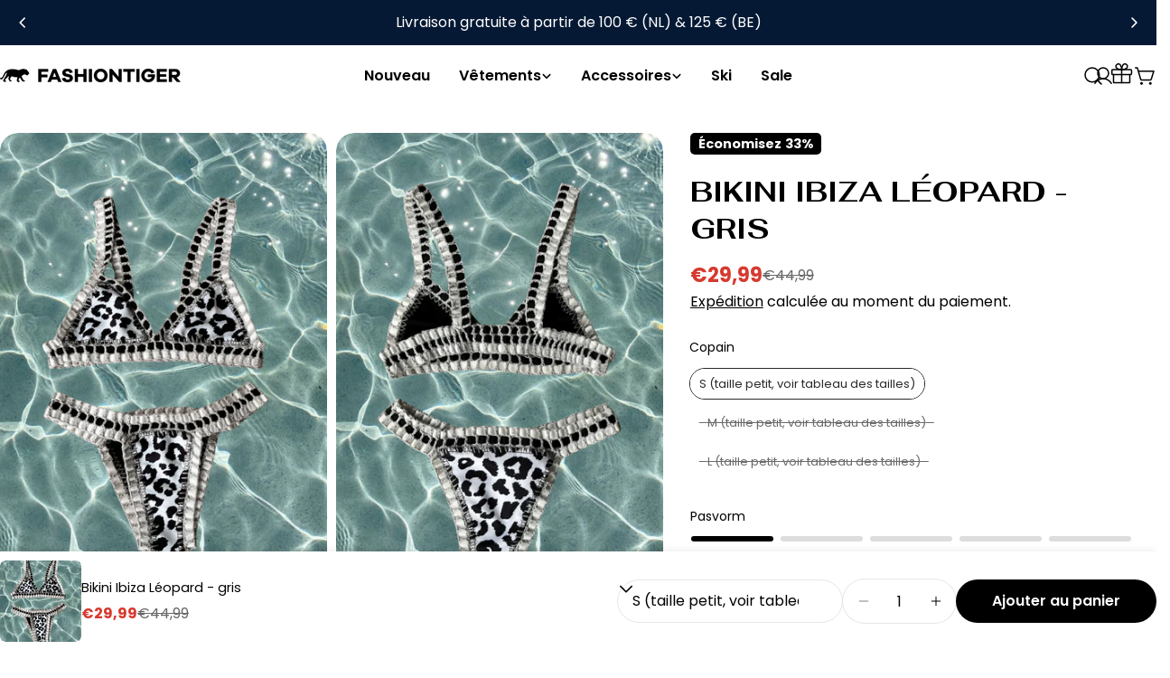

--- FILE ---
content_type: text/html; charset=utf-8
request_url: https://fashiontiger.nl/fr/products/ibiza-bikini-leopard
body_size: 88565
content:
<!doctype html>
<html
  class="no-js"
  lang="fr"
  
>
  <head>

 
<meta charset="utf-8">
    <meta http-equiv="X-UA-Compatible" content="IE=edge">
    <meta name="viewport" content="width=device-width,initial-scale=1">
    <meta name="theme-color" content=""><link rel="preconnect" href="https://cdn.shopify.com" crossorigin><link rel="icon" type="image/png" href="//fashiontiger.nl/cdn/shop/files/favicon-nieuw.png?crop=center&height=32&v=1736436107&width=32"><link rel="preconnect" href="https://fonts.shopifycdn.com" crossorigin>



<style data-shopify>
  @font-face {
  font-family: Poppins;
  font-weight: 400;
  font-style: normal;
  font-display: swap;
  src: url("//fashiontiger.nl/cdn/fonts/poppins/poppins_n4.0ba78fa5af9b0e1a374041b3ceaadf0a43b41362.woff2") format("woff2"),
       url("//fashiontiger.nl/cdn/fonts/poppins/poppins_n4.214741a72ff2596839fc9760ee7a770386cf16ca.woff") format("woff");
}

  @font-face {
  font-family: Poppins;
  font-weight: 400;
  font-style: italic;
  font-display: swap;
  src: url("//fashiontiger.nl/cdn/fonts/poppins/poppins_i4.846ad1e22474f856bd6b81ba4585a60799a9f5d2.woff2") format("woff2"),
       url("//fashiontiger.nl/cdn/fonts/poppins/poppins_i4.56b43284e8b52fc64c1fd271f289a39e8477e9ec.woff") format("woff");
}

  @font-face {
  font-family: Poppins;
  font-weight: 600;
  font-style: normal;
  font-display: swap;
  src: url("//fashiontiger.nl/cdn/fonts/poppins/poppins_n6.aa29d4918bc243723d56b59572e18228ed0786f6.woff2") format("woff2"),
       url("//fashiontiger.nl/cdn/fonts/poppins/poppins_n6.5f815d845fe073750885d5b7e619ee00e8111208.woff") format("woff");
}

  @font-face {
  font-family: Poppins;
  font-weight: 600;
  font-style: italic;
  font-display: swap;
  src: url("//fashiontiger.nl/cdn/fonts/poppins/poppins_i6.bb8044d6203f492888d626dafda3c2999253e8e9.woff2") format("woff2"),
       url("//fashiontiger.nl/cdn/fonts/poppins/poppins_i6.e233dec1a61b1e7dead9f920159eda42280a02c3.woff") format("woff");
}

  @font-face {
  font-family: Poppins;
  font-weight: 700;
  font-style: normal;
  font-display: swap;
  src: url("//fashiontiger.nl/cdn/fonts/poppins/poppins_n7.56758dcf284489feb014a026f3727f2f20a54626.woff2") format("woff2"),
       url("//fashiontiger.nl/cdn/fonts/poppins/poppins_n7.f34f55d9b3d3205d2cd6f64955ff4b36f0cfd8da.woff") format("woff");
}

  @font-face {
  font-family: Poppins;
  font-weight: 700;
  font-style: italic;
  font-display: swap;
  src: url("//fashiontiger.nl/cdn/fonts/poppins/poppins_i7.42fd71da11e9d101e1e6c7932199f925f9eea42d.woff2") format("woff2"),
       url("//fashiontiger.nl/cdn/fonts/poppins/poppins_i7.ec8499dbd7616004e21155106d13837fff4cf556.woff") format("woff");
}

  @font-face {
  font-family: Poppins;
  font-weight: 500;
  font-style: normal;
  font-display: swap;
  src: url("//fashiontiger.nl/cdn/fonts/poppins/poppins_n5.ad5b4b72b59a00358afc706450c864c3c8323842.woff2") format("woff2"),
       url("//fashiontiger.nl/cdn/fonts/poppins/poppins_n5.33757fdf985af2d24b32fcd84c9a09224d4b2c39.woff") format("woff");
}

  @font-face {
  font-family: Fahkwang;
  font-weight: 700;
  font-style: normal;
  font-display: swap;
  src: url("//fashiontiger.nl/cdn/fonts/fahkwang/fahkwang_n7.c3f5c38d02aaa59c2e2cde1f41cc99084a24c536.woff2") format("woff2"),
       url("//fashiontiger.nl/cdn/fonts/fahkwang/fahkwang_n7.634c65be754aa04f46b7669096f3214955dc7a7a.woff") format("woff");
}

  @font-face {
  font-family: Fahkwang;
  font-weight: 700;
  font-style: italic;
  font-display: swap;
  src: url("//fashiontiger.nl/cdn/fonts/fahkwang/fahkwang_i7.376d78ad282ed7751e3962d3b9a10b99f4f32430.woff2") format("woff2"),
       url("//fashiontiger.nl/cdn/fonts/fahkwang/fahkwang_i7.a9780f177ad50805c920f44193793c90ffb07370.woff") format("woff");
}

  @font-face {
  font-family: Poppins;
  font-weight: 600;
  font-style: normal;
  font-display: swap;
  src: url("//fashiontiger.nl/cdn/fonts/poppins/poppins_n6.aa29d4918bc243723d56b59572e18228ed0786f6.woff2") format("woff2"),
       url("//fashiontiger.nl/cdn/fonts/poppins/poppins_n6.5f815d845fe073750885d5b7e619ee00e8111208.woff") format("woff");
}
@font-face {
  font-family: Poppins;
  font-weight: 600;
  font-style: normal;
  font-display: swap;
  src: url("//fashiontiger.nl/cdn/fonts/poppins/poppins_n6.aa29d4918bc243723d56b59572e18228ed0786f6.woff2") format("woff2"),
       url("//fashiontiger.nl/cdn/fonts/poppins/poppins_n6.5f815d845fe073750885d5b7e619ee00e8111208.woff") format("woff");
}
@font-face {
  font-family: Poppins;
  font-weight: 600;
  font-style: normal;
  font-display: swap;
  src: url("//fashiontiger.nl/cdn/fonts/poppins/poppins_n6.aa29d4918bc243723d56b59572e18228ed0786f6.woff2") format("woff2"),
       url("//fashiontiger.nl/cdn/fonts/poppins/poppins_n6.5f815d845fe073750885d5b7e619ee00e8111208.woff") format("woff");
}


  
    :root,
.color-scheme-1 {
      --color-background: 255,255,255;
      --color-secondary-background: 247,247,247;
      --color-primary: 214,58,47;
      --color-text-heading: 0,0,0;
      --color-foreground: 0,0,0;
      --color-border: 230,230,230;
      --color-button: 0,0,0;
      --color-button-text: 255,255,255;
      --color-secondary-button: 233,233,233;
      --color-secondary-button-border: 233,233,233;
      --color-secondary-button-text: 0,0,0;
      --color-button-hover-background: 0,0,0;
      --color-button-hover-text: 255,255,255;
      --color-button-before: #333333;
      --color-field: 245,245,245;
      --color-field-text: 0,0,0;
      --color-link: 0,0,0;
      --color-link-hover: 0,0,0;
      --color-product-price-sale: 214,58,47;
      --color-foreground-lighten-60: #666666;
      --color-foreground-lighten-19: #cfcfcf;
    }
    @media (min-width: 768px) {
      body .desktop-color-scheme-1 {
        --color-background: 255,255,255;
      --color-secondary-background: 247,247,247;
      --color-primary: 214,58,47;
      --color-text-heading: 0,0,0;
      --color-foreground: 0,0,0;
      --color-border: 230,230,230;
      --color-button: 0,0,0;
      --color-button-text: 255,255,255;
      --color-secondary-button: 233,233,233;
      --color-secondary-button-border: 233,233,233;
      --color-secondary-button-text: 0,0,0;
      --color-button-hover-background: 0,0,0;
      --color-button-hover-text: 255,255,255;
      --color-button-before: #333333;
      --color-field: 245,245,245;
      --color-field-text: 0,0,0;
      --color-link: 0,0,0;
      --color-link-hover: 0,0,0;
      --color-product-price-sale: 214,58,47;
      --color-foreground-lighten-60: #666666;
      --color-foreground-lighten-19: #cfcfcf;
        color: rgb(var(--color-foreground));
        background-color: rgb(var(--color-background));
      }
    }
    @media (max-width: 767px) {
      body .mobile-color-scheme-1 {
        --color-background: 255,255,255;
      --color-secondary-background: 247,247,247;
      --color-primary: 214,58,47;
      --color-text-heading: 0,0,0;
      --color-foreground: 0,0,0;
      --color-border: 230,230,230;
      --color-button: 0,0,0;
      --color-button-text: 255,255,255;
      --color-secondary-button: 233,233,233;
      --color-secondary-button-border: 233,233,233;
      --color-secondary-button-text: 0,0,0;
      --color-button-hover-background: 0,0,0;
      --color-button-hover-text: 255,255,255;
      --color-button-before: #333333;
      --color-field: 245,245,245;
      --color-field-text: 0,0,0;
      --color-link: 0,0,0;
      --color-link-hover: 0,0,0;
      --color-product-price-sale: 214,58,47;
      --color-foreground-lighten-60: #666666;
      --color-foreground-lighten-19: #cfcfcf;
        color: rgb(var(--color-foreground));
        background-color: rgb(var(--color-background));
      }
    }
  
    
.color-scheme-2 {
      --color-background: 243,238,234;
      --color-secondary-background: 243,238,234;
      --color-primary: 214,58,47;
      --color-text-heading: 0,0,0;
      --color-foreground: 0,0,0;
      --color-border: 198,191,177;
      --color-button: 0,0,0;
      --color-button-text: 255,255,255;
      --color-secondary-button: 255,255,255;
      --color-secondary-button-border: 230,230,230;
      --color-secondary-button-text: 0,0,0;
      --color-button-hover-background: 0,0,0;
      --color-button-hover-text: 255,255,255;
      --color-button-before: #333333;
      --color-field: 255,255,255;
      --color-field-text: 0,0,0;
      --color-link: 0,0,0;
      --color-link-hover: 0,0,0;
      --color-product-price-sale: 214,58,47;
      --color-foreground-lighten-60: #615f5e;
      --color-foreground-lighten-19: #c5c1be;
    }
    @media (min-width: 768px) {
      body .desktop-color-scheme-2 {
        --color-background: 243,238,234;
      --color-secondary-background: 243,238,234;
      --color-primary: 214,58,47;
      --color-text-heading: 0,0,0;
      --color-foreground: 0,0,0;
      --color-border: 198,191,177;
      --color-button: 0,0,0;
      --color-button-text: 255,255,255;
      --color-secondary-button: 255,255,255;
      --color-secondary-button-border: 230,230,230;
      --color-secondary-button-text: 0,0,0;
      --color-button-hover-background: 0,0,0;
      --color-button-hover-text: 255,255,255;
      --color-button-before: #333333;
      --color-field: 255,255,255;
      --color-field-text: 0,0,0;
      --color-link: 0,0,0;
      --color-link-hover: 0,0,0;
      --color-product-price-sale: 214,58,47;
      --color-foreground-lighten-60: #615f5e;
      --color-foreground-lighten-19: #c5c1be;
        color: rgb(var(--color-foreground));
        background-color: rgb(var(--color-background));
      }
    }
    @media (max-width: 767px) {
      body .mobile-color-scheme-2 {
        --color-background: 243,238,234;
      --color-secondary-background: 243,238,234;
      --color-primary: 214,58,47;
      --color-text-heading: 0,0,0;
      --color-foreground: 0,0,0;
      --color-border: 198,191,177;
      --color-button: 0,0,0;
      --color-button-text: 255,255,255;
      --color-secondary-button: 255,255,255;
      --color-secondary-button-border: 230,230,230;
      --color-secondary-button-text: 0,0,0;
      --color-button-hover-background: 0,0,0;
      --color-button-hover-text: 255,255,255;
      --color-button-before: #333333;
      --color-field: 255,255,255;
      --color-field-text: 0,0,0;
      --color-link: 0,0,0;
      --color-link-hover: 0,0,0;
      --color-product-price-sale: 214,58,47;
      --color-foreground-lighten-60: #615f5e;
      --color-foreground-lighten-19: #c5c1be;
        color: rgb(var(--color-foreground));
        background-color: rgb(var(--color-background));
      }
    }
  
    
.color-scheme-3 {
      --color-background: 245,245,245;
      --color-secondary-background: 247,247,247;
      --color-primary: 214,58,47;
      --color-text-heading: 0,0,0;
      --color-foreground: 0,0,0;
      --color-border: 247,247,247;
      --color-button: 233,233,233;
      --color-button-text: 0,0,0;
      --color-secondary-button: 0,0,0;
      --color-secondary-button-border: 0,0,0;
      --color-secondary-button-text: 255,255,255;
      --color-button-hover-background: 0,0,0;
      --color-button-hover-text: 255,255,255;
      --color-button-before: #333333;
      --color-field: 255,255,255;
      --color-field-text: 0,0,0;
      --color-link: 0,0,0;
      --color-link-hover: 0,0,0;
      --color-product-price-sale: 214,58,47;
      --color-foreground-lighten-60: #626262;
      --color-foreground-lighten-19: #c6c6c6;
    }
    @media (min-width: 768px) {
      body .desktop-color-scheme-3 {
        --color-background: 245,245,245;
      --color-secondary-background: 247,247,247;
      --color-primary: 214,58,47;
      --color-text-heading: 0,0,0;
      --color-foreground: 0,0,0;
      --color-border: 247,247,247;
      --color-button: 233,233,233;
      --color-button-text: 0,0,0;
      --color-secondary-button: 0,0,0;
      --color-secondary-button-border: 0,0,0;
      --color-secondary-button-text: 255,255,255;
      --color-button-hover-background: 0,0,0;
      --color-button-hover-text: 255,255,255;
      --color-button-before: #333333;
      --color-field: 255,255,255;
      --color-field-text: 0,0,0;
      --color-link: 0,0,0;
      --color-link-hover: 0,0,0;
      --color-product-price-sale: 214,58,47;
      --color-foreground-lighten-60: #626262;
      --color-foreground-lighten-19: #c6c6c6;
        color: rgb(var(--color-foreground));
        background-color: rgb(var(--color-background));
      }
    }
    @media (max-width: 767px) {
      body .mobile-color-scheme-3 {
        --color-background: 245,245,245;
      --color-secondary-background: 247,247,247;
      --color-primary: 214,58,47;
      --color-text-heading: 0,0,0;
      --color-foreground: 0,0,0;
      --color-border: 247,247,247;
      --color-button: 233,233,233;
      --color-button-text: 0,0,0;
      --color-secondary-button: 0,0,0;
      --color-secondary-button-border: 0,0,0;
      --color-secondary-button-text: 255,255,255;
      --color-button-hover-background: 0,0,0;
      --color-button-hover-text: 255,255,255;
      --color-button-before: #333333;
      --color-field: 255,255,255;
      --color-field-text: 0,0,0;
      --color-link: 0,0,0;
      --color-link-hover: 0,0,0;
      --color-product-price-sale: 214,58,47;
      --color-foreground-lighten-60: #626262;
      --color-foreground-lighten-19: #c6c6c6;
        color: rgb(var(--color-foreground));
        background-color: rgb(var(--color-background));
      }
    }
  
    
.color-scheme-4 {
      --color-background: 232,220,208;
      --color-secondary-background: 247,247,247;
      --color-primary: 214,58,47;
      --color-text-heading: 0,0,0;
      --color-foreground: 0,0,0;
      --color-border: 230,230,230;
      --color-button: 0,0,0;
      --color-button-text: 255,255,255;
      --color-secondary-button: 233,233,233;
      --color-secondary-button-border: 233,233,233;
      --color-secondary-button-text: 0,0,0;
      --color-button-hover-background: 0,0,0;
      --color-button-hover-text: 255,255,255;
      --color-button-before: #333333;
      --color-field: 245,245,245;
      --color-field-text: 0,0,0;
      --color-link: 0,0,0;
      --color-link-hover: 0,0,0;
      --color-product-price-sale: 214,58,47;
      --color-foreground-lighten-60: #5d5853;
      --color-foreground-lighten-19: #bcb2a8;
    }
    @media (min-width: 768px) {
      body .desktop-color-scheme-4 {
        --color-background: 232,220,208;
      --color-secondary-background: 247,247,247;
      --color-primary: 214,58,47;
      --color-text-heading: 0,0,0;
      --color-foreground: 0,0,0;
      --color-border: 230,230,230;
      --color-button: 0,0,0;
      --color-button-text: 255,255,255;
      --color-secondary-button: 233,233,233;
      --color-secondary-button-border: 233,233,233;
      --color-secondary-button-text: 0,0,0;
      --color-button-hover-background: 0,0,0;
      --color-button-hover-text: 255,255,255;
      --color-button-before: #333333;
      --color-field: 245,245,245;
      --color-field-text: 0,0,0;
      --color-link: 0,0,0;
      --color-link-hover: 0,0,0;
      --color-product-price-sale: 214,58,47;
      --color-foreground-lighten-60: #5d5853;
      --color-foreground-lighten-19: #bcb2a8;
        color: rgb(var(--color-foreground));
        background-color: rgb(var(--color-background));
      }
    }
    @media (max-width: 767px) {
      body .mobile-color-scheme-4 {
        --color-background: 232,220,208;
      --color-secondary-background: 247,247,247;
      --color-primary: 214,58,47;
      --color-text-heading: 0,0,0;
      --color-foreground: 0,0,0;
      --color-border: 230,230,230;
      --color-button: 0,0,0;
      --color-button-text: 255,255,255;
      --color-secondary-button: 233,233,233;
      --color-secondary-button-border: 233,233,233;
      --color-secondary-button-text: 0,0,0;
      --color-button-hover-background: 0,0,0;
      --color-button-hover-text: 255,255,255;
      --color-button-before: #333333;
      --color-field: 245,245,245;
      --color-field-text: 0,0,0;
      --color-link: 0,0,0;
      --color-link-hover: 0,0,0;
      --color-product-price-sale: 214,58,47;
      --color-foreground-lighten-60: #5d5853;
      --color-foreground-lighten-19: #bcb2a8;
        color: rgb(var(--color-foreground));
        background-color: rgb(var(--color-background));
      }
    }
  
    
.color-scheme-inverse {
      --color-background: 5,25,52;
      --color-secondary-background: 0,0,0;
      --color-primary: 230,230,230;
      --color-text-heading: 255,255,255;
      --color-foreground: 255,255,255;
      --color-border: 255,255,255;
      --color-button: 255,255,255;
      --color-button-text: 0,0,0;
      --color-secondary-button: 255,255,255;
      --color-secondary-button-border: 230,230,230;
      --color-secondary-button-text: 0,0,0;
      --color-button-hover-background: 255,255,255;
      --color-button-hover-text: 0,0,0;
      --color-button-before: #ffffff;
      --color-field: 255,255,255;
      --color-field-text: 0,0,0;
      --color-link: 255,255,255;
      --color-link-hover: 255,255,255;
      --color-product-price-sale: 214,58,47;
      --color-foreground-lighten-60: #9ba3ae;
      --color-foreground-lighten-19: #34455b;
    }
    @media (min-width: 768px) {
      body .desktop-color-scheme-inverse {
        --color-background: 5,25,52;
      --color-secondary-background: 0,0,0;
      --color-primary: 230,230,230;
      --color-text-heading: 255,255,255;
      --color-foreground: 255,255,255;
      --color-border: 255,255,255;
      --color-button: 255,255,255;
      --color-button-text: 0,0,0;
      --color-secondary-button: 255,255,255;
      --color-secondary-button-border: 230,230,230;
      --color-secondary-button-text: 0,0,0;
      --color-button-hover-background: 255,255,255;
      --color-button-hover-text: 0,0,0;
      --color-button-before: #ffffff;
      --color-field: 255,255,255;
      --color-field-text: 0,0,0;
      --color-link: 255,255,255;
      --color-link-hover: 255,255,255;
      --color-product-price-sale: 214,58,47;
      --color-foreground-lighten-60: #9ba3ae;
      --color-foreground-lighten-19: #34455b;
        color: rgb(var(--color-foreground));
        background-color: rgb(var(--color-background));
      }
    }
    @media (max-width: 767px) {
      body .mobile-color-scheme-inverse {
        --color-background: 5,25,52;
      --color-secondary-background: 0,0,0;
      --color-primary: 230,230,230;
      --color-text-heading: 255,255,255;
      --color-foreground: 255,255,255;
      --color-border: 255,255,255;
      --color-button: 255,255,255;
      --color-button-text: 0,0,0;
      --color-secondary-button: 255,255,255;
      --color-secondary-button-border: 230,230,230;
      --color-secondary-button-text: 0,0,0;
      --color-button-hover-background: 255,255,255;
      --color-button-hover-text: 0,0,0;
      --color-button-before: #ffffff;
      --color-field: 255,255,255;
      --color-field-text: 0,0,0;
      --color-link: 255,255,255;
      --color-link-hover: 255,255,255;
      --color-product-price-sale: 214,58,47;
      --color-foreground-lighten-60: #9ba3ae;
      --color-foreground-lighten-19: #34455b;
        color: rgb(var(--color-foreground));
        background-color: rgb(var(--color-background));
      }
    }
  
    
.color-scheme-6 {
      --color-background: 244,228,227;
      --color-secondary-background: 243,238,234;
      --color-primary: 214,58,47;
      --color-text-heading: 0,0,0;
      --color-foreground: 0,0,0;
      --color-border: 198,191,177;
      --color-button: 0,0,0;
      --color-button-text: 255,255,255;
      --color-secondary-button: 255,255,255;
      --color-secondary-button-border: 230,230,230;
      --color-secondary-button-text: 0,0,0;
      --color-button-hover-background: 0,0,0;
      --color-button-hover-text: 255,255,255;
      --color-button-before: #333333;
      --color-field: 255,255,255;
      --color-field-text: 0,0,0;
      --color-link: 0,0,0;
      --color-link-hover: 0,0,0;
      --color-product-price-sale: 214,58,47;
      --color-foreground-lighten-60: #625b5b;
      --color-foreground-lighten-19: #c6b9b8;
    }
    @media (min-width: 768px) {
      body .desktop-color-scheme-6 {
        --color-background: 244,228,227;
      --color-secondary-background: 243,238,234;
      --color-primary: 214,58,47;
      --color-text-heading: 0,0,0;
      --color-foreground: 0,0,0;
      --color-border: 198,191,177;
      --color-button: 0,0,0;
      --color-button-text: 255,255,255;
      --color-secondary-button: 255,255,255;
      --color-secondary-button-border: 230,230,230;
      --color-secondary-button-text: 0,0,0;
      --color-button-hover-background: 0,0,0;
      --color-button-hover-text: 255,255,255;
      --color-button-before: #333333;
      --color-field: 255,255,255;
      --color-field-text: 0,0,0;
      --color-link: 0,0,0;
      --color-link-hover: 0,0,0;
      --color-product-price-sale: 214,58,47;
      --color-foreground-lighten-60: #625b5b;
      --color-foreground-lighten-19: #c6b9b8;
        color: rgb(var(--color-foreground));
        background-color: rgb(var(--color-background));
      }
    }
    @media (max-width: 767px) {
      body .mobile-color-scheme-6 {
        --color-background: 244,228,227;
      --color-secondary-background: 243,238,234;
      --color-primary: 214,58,47;
      --color-text-heading: 0,0,0;
      --color-foreground: 0,0,0;
      --color-border: 198,191,177;
      --color-button: 0,0,0;
      --color-button-text: 255,255,255;
      --color-secondary-button: 255,255,255;
      --color-secondary-button-border: 230,230,230;
      --color-secondary-button-text: 0,0,0;
      --color-button-hover-background: 0,0,0;
      --color-button-hover-text: 255,255,255;
      --color-button-before: #333333;
      --color-field: 255,255,255;
      --color-field-text: 0,0,0;
      --color-link: 0,0,0;
      --color-link-hover: 0,0,0;
      --color-product-price-sale: 214,58,47;
      --color-foreground-lighten-60: #625b5b;
      --color-foreground-lighten-19: #c6b9b8;
        color: rgb(var(--color-foreground));
        background-color: rgb(var(--color-background));
      }
    }
  
    
.color-scheme-7 {
      --color-background: 255,255,255;
      --color-secondary-background: 233,233,233;
      --color-primary: 214,58,47;
      --color-text-heading: 0,0,0;
      --color-foreground: 0,0,0;
      --color-border: 230,230,230;
      --color-button: 0,0,0;
      --color-button-text: 255,255,255;
      --color-secondary-button: 233,233,233;
      --color-secondary-button-border: 233,233,233;
      --color-secondary-button-text: 0,0,0;
      --color-button-hover-background: 0,0,0;
      --color-button-hover-text: 255,255,255;
      --color-button-before: #333333;
      --color-field: 245,245,245;
      --color-field-text: 0,0,0;
      --color-link: 0,0,0;
      --color-link-hover: 0,0,0;
      --color-product-price-sale: 214,58,47;
      --color-foreground-lighten-60: #666666;
      --color-foreground-lighten-19: #cfcfcf;
    }
    @media (min-width: 768px) {
      body .desktop-color-scheme-7 {
        --color-background: 255,255,255;
      --color-secondary-background: 233,233,233;
      --color-primary: 214,58,47;
      --color-text-heading: 0,0,0;
      --color-foreground: 0,0,0;
      --color-border: 230,230,230;
      --color-button: 0,0,0;
      --color-button-text: 255,255,255;
      --color-secondary-button: 233,233,233;
      --color-secondary-button-border: 233,233,233;
      --color-secondary-button-text: 0,0,0;
      --color-button-hover-background: 0,0,0;
      --color-button-hover-text: 255,255,255;
      --color-button-before: #333333;
      --color-field: 245,245,245;
      --color-field-text: 0,0,0;
      --color-link: 0,0,0;
      --color-link-hover: 0,0,0;
      --color-product-price-sale: 214,58,47;
      --color-foreground-lighten-60: #666666;
      --color-foreground-lighten-19: #cfcfcf;
        color: rgb(var(--color-foreground));
        background-color: rgb(var(--color-background));
      }
    }
    @media (max-width: 767px) {
      body .mobile-color-scheme-7 {
        --color-background: 255,255,255;
      --color-secondary-background: 233,233,233;
      --color-primary: 214,58,47;
      --color-text-heading: 0,0,0;
      --color-foreground: 0,0,0;
      --color-border: 230,230,230;
      --color-button: 0,0,0;
      --color-button-text: 255,255,255;
      --color-secondary-button: 233,233,233;
      --color-secondary-button-border: 233,233,233;
      --color-secondary-button-text: 0,0,0;
      --color-button-hover-background: 0,0,0;
      --color-button-hover-text: 255,255,255;
      --color-button-before: #333333;
      --color-field: 245,245,245;
      --color-field-text: 0,0,0;
      --color-link: 0,0,0;
      --color-link-hover: 0,0,0;
      --color-product-price-sale: 214,58,47;
      --color-foreground-lighten-60: #666666;
      --color-foreground-lighten-19: #cfcfcf;
        color: rgb(var(--color-foreground));
        background-color: rgb(var(--color-background));
      }
    }
  
    
.color-scheme-8 {
      --color-background: 239,222,217;
      --color-secondary-background: 247,247,247;
      --color-primary: 214,58,47;
      --color-text-heading: 0,0,0;
      --color-foreground: 0,0,0;
      --color-border: 230,230,230;
      --color-button: 0,0,0;
      --color-button-text: 255,255,255;
      --color-secondary-button: 233,233,233;
      --color-secondary-button-border: 233,233,233;
      --color-secondary-button-text: 0,0,0;
      --color-button-hover-background: 0,0,0;
      --color-button-hover-text: 255,255,255;
      --color-button-before: #333333;
      --color-field: 245,245,245;
      --color-field-text: 0,0,0;
      --color-link: 0,0,0;
      --color-link-hover: 0,0,0;
      --color-product-price-sale: 214,58,47;
      --color-foreground-lighten-60: #605957;
      --color-foreground-lighten-19: #c2b4b0;
    }
    @media (min-width: 768px) {
      body .desktop-color-scheme-8 {
        --color-background: 239,222,217;
      --color-secondary-background: 247,247,247;
      --color-primary: 214,58,47;
      --color-text-heading: 0,0,0;
      --color-foreground: 0,0,0;
      --color-border: 230,230,230;
      --color-button: 0,0,0;
      --color-button-text: 255,255,255;
      --color-secondary-button: 233,233,233;
      --color-secondary-button-border: 233,233,233;
      --color-secondary-button-text: 0,0,0;
      --color-button-hover-background: 0,0,0;
      --color-button-hover-text: 255,255,255;
      --color-button-before: #333333;
      --color-field: 245,245,245;
      --color-field-text: 0,0,0;
      --color-link: 0,0,0;
      --color-link-hover: 0,0,0;
      --color-product-price-sale: 214,58,47;
      --color-foreground-lighten-60: #605957;
      --color-foreground-lighten-19: #c2b4b0;
        color: rgb(var(--color-foreground));
        background-color: rgb(var(--color-background));
      }
    }
    @media (max-width: 767px) {
      body .mobile-color-scheme-8 {
        --color-background: 239,222,217;
      --color-secondary-background: 247,247,247;
      --color-primary: 214,58,47;
      --color-text-heading: 0,0,0;
      --color-foreground: 0,0,0;
      --color-border: 230,230,230;
      --color-button: 0,0,0;
      --color-button-text: 255,255,255;
      --color-secondary-button: 233,233,233;
      --color-secondary-button-border: 233,233,233;
      --color-secondary-button-text: 0,0,0;
      --color-button-hover-background: 0,0,0;
      --color-button-hover-text: 255,255,255;
      --color-button-before: #333333;
      --color-field: 245,245,245;
      --color-field-text: 0,0,0;
      --color-link: 0,0,0;
      --color-link-hover: 0,0,0;
      --color-product-price-sale: 214,58,47;
      --color-foreground-lighten-60: #605957;
      --color-foreground-lighten-19: #c2b4b0;
        color: rgb(var(--color-foreground));
        background-color: rgb(var(--color-background));
      }
    }
  
    
.color-scheme-9 {
      --color-background: 255,255,255;
      --color-secondary-background: 245,245,245;
      --color-primary: 214,58,47;
      --color-text-heading: 0,0,0;
      --color-foreground: 0,0,0;
      --color-border: 230,230,230;
      --color-button: 0,0,0;
      --color-button-text: 255,255,255;
      --color-secondary-button: 255,255,255;
      --color-secondary-button-border: 204,204,204;
      --color-secondary-button-text: 0,0,0;
      --color-button-hover-background: 0,0,0;
      --color-button-hover-text: 255,255,255;
      --color-button-before: #333333;
      --color-field: 245,245,245;
      --color-field-text: 0,0,0;
      --color-link: 0,0,0;
      --color-link-hover: 0,0,0;
      --color-product-price-sale: 214,58,47;
      --color-foreground-lighten-60: #666666;
      --color-foreground-lighten-19: #cfcfcf;
    }
    @media (min-width: 768px) {
      body .desktop-color-scheme-9 {
        --color-background: 255,255,255;
      --color-secondary-background: 245,245,245;
      --color-primary: 214,58,47;
      --color-text-heading: 0,0,0;
      --color-foreground: 0,0,0;
      --color-border: 230,230,230;
      --color-button: 0,0,0;
      --color-button-text: 255,255,255;
      --color-secondary-button: 255,255,255;
      --color-secondary-button-border: 204,204,204;
      --color-secondary-button-text: 0,0,0;
      --color-button-hover-background: 0,0,0;
      --color-button-hover-text: 255,255,255;
      --color-button-before: #333333;
      --color-field: 245,245,245;
      --color-field-text: 0,0,0;
      --color-link: 0,0,0;
      --color-link-hover: 0,0,0;
      --color-product-price-sale: 214,58,47;
      --color-foreground-lighten-60: #666666;
      --color-foreground-lighten-19: #cfcfcf;
        color: rgb(var(--color-foreground));
        background-color: rgb(var(--color-background));
      }
    }
    @media (max-width: 767px) {
      body .mobile-color-scheme-9 {
        --color-background: 255,255,255;
      --color-secondary-background: 245,245,245;
      --color-primary: 214,58,47;
      --color-text-heading: 0,0,0;
      --color-foreground: 0,0,0;
      --color-border: 230,230,230;
      --color-button: 0,0,0;
      --color-button-text: 255,255,255;
      --color-secondary-button: 255,255,255;
      --color-secondary-button-border: 204,204,204;
      --color-secondary-button-text: 0,0,0;
      --color-button-hover-background: 0,0,0;
      --color-button-hover-text: 255,255,255;
      --color-button-before: #333333;
      --color-field: 245,245,245;
      --color-field-text: 0,0,0;
      --color-link: 0,0,0;
      --color-link-hover: 0,0,0;
      --color-product-price-sale: 214,58,47;
      --color-foreground-lighten-60: #666666;
      --color-foreground-lighten-19: #cfcfcf;
        color: rgb(var(--color-foreground));
        background-color: rgb(var(--color-background));
      }
    }
  
    
.color-scheme-d3c4c0a8-8008-4fbe-9cb6-8b6689dfa03c {
      --color-background: 246,246,246;
      --color-secondary-background: 247,247,247;
      --color-primary: 214,58,47;
      --color-text-heading: 0,0,0;
      --color-foreground: 0,0,0;
      --color-border: 230,230,230;
      --color-button: 0,0,0;
      --color-button-text: 255,255,255;
      --color-secondary-button: 233,233,233;
      --color-secondary-button-border: 233,233,233;
      --color-secondary-button-text: 0,0,0;
      --color-button-hover-background: 0,0,0;
      --color-button-hover-text: 255,255,255;
      --color-button-before: #333333;
      --color-field: 245,245,245;
      --color-field-text: 0,0,0;
      --color-link: 0,0,0;
      --color-link-hover: 0,0,0;
      --color-product-price-sale: 214,58,47;
      --color-foreground-lighten-60: #626262;
      --color-foreground-lighten-19: #c7c7c7;
    }
    @media (min-width: 768px) {
      body .desktop-color-scheme-d3c4c0a8-8008-4fbe-9cb6-8b6689dfa03c {
        --color-background: 246,246,246;
      --color-secondary-background: 247,247,247;
      --color-primary: 214,58,47;
      --color-text-heading: 0,0,0;
      --color-foreground: 0,0,0;
      --color-border: 230,230,230;
      --color-button: 0,0,0;
      --color-button-text: 255,255,255;
      --color-secondary-button: 233,233,233;
      --color-secondary-button-border: 233,233,233;
      --color-secondary-button-text: 0,0,0;
      --color-button-hover-background: 0,0,0;
      --color-button-hover-text: 255,255,255;
      --color-button-before: #333333;
      --color-field: 245,245,245;
      --color-field-text: 0,0,0;
      --color-link: 0,0,0;
      --color-link-hover: 0,0,0;
      --color-product-price-sale: 214,58,47;
      --color-foreground-lighten-60: #626262;
      --color-foreground-lighten-19: #c7c7c7;
        color: rgb(var(--color-foreground));
        background-color: rgb(var(--color-background));
      }
    }
    @media (max-width: 767px) {
      body .mobile-color-scheme-d3c4c0a8-8008-4fbe-9cb6-8b6689dfa03c {
        --color-background: 246,246,246;
      --color-secondary-background: 247,247,247;
      --color-primary: 214,58,47;
      --color-text-heading: 0,0,0;
      --color-foreground: 0,0,0;
      --color-border: 230,230,230;
      --color-button: 0,0,0;
      --color-button-text: 255,255,255;
      --color-secondary-button: 233,233,233;
      --color-secondary-button-border: 233,233,233;
      --color-secondary-button-text: 0,0,0;
      --color-button-hover-background: 0,0,0;
      --color-button-hover-text: 255,255,255;
      --color-button-before: #333333;
      --color-field: 245,245,245;
      --color-field-text: 0,0,0;
      --color-link: 0,0,0;
      --color-link-hover: 0,0,0;
      --color-product-price-sale: 214,58,47;
      --color-foreground-lighten-60: #626262;
      --color-foreground-lighten-19: #c7c7c7;
        color: rgb(var(--color-foreground));
        background-color: rgb(var(--color-background));
      }
    }
  
    
.color-scheme-f135f57d-69f6-4c1d-bd3a-40361420ed42 {
      --color-background: 243,238,234;
      --color-secondary-background: 247,247,247;
      --color-primary: 214,58,47;
      --color-text-heading: 0,0,0;
      --color-foreground: 0,0,0;
      --color-border: 255,255,255;
      --color-button: 0,0,0;
      --color-button-text: 255,255,255;
      --color-secondary-button: 233,233,233;
      --color-secondary-button-border: 233,233,233;
      --color-secondary-button-text: 0,0,0;
      --color-button-hover-background: 0,0,0;
      --color-button-hover-text: 255,255,255;
      --color-button-before: #333333;
      --color-field: 255,255,255;
      --color-field-text: 0,0,0;
      --color-link: 0,0,0;
      --color-link-hover: 0,0,0;
      --color-product-price-sale: 214,58,47;
      --color-foreground-lighten-60: #615f5e;
      --color-foreground-lighten-19: #c5c1be;
    }
    @media (min-width: 768px) {
      body .desktop-color-scheme-f135f57d-69f6-4c1d-bd3a-40361420ed42 {
        --color-background: 243,238,234;
      --color-secondary-background: 247,247,247;
      --color-primary: 214,58,47;
      --color-text-heading: 0,0,0;
      --color-foreground: 0,0,0;
      --color-border: 255,255,255;
      --color-button: 0,0,0;
      --color-button-text: 255,255,255;
      --color-secondary-button: 233,233,233;
      --color-secondary-button-border: 233,233,233;
      --color-secondary-button-text: 0,0,0;
      --color-button-hover-background: 0,0,0;
      --color-button-hover-text: 255,255,255;
      --color-button-before: #333333;
      --color-field: 255,255,255;
      --color-field-text: 0,0,0;
      --color-link: 0,0,0;
      --color-link-hover: 0,0,0;
      --color-product-price-sale: 214,58,47;
      --color-foreground-lighten-60: #615f5e;
      --color-foreground-lighten-19: #c5c1be;
        color: rgb(var(--color-foreground));
        background-color: rgb(var(--color-background));
      }
    }
    @media (max-width: 767px) {
      body .mobile-color-scheme-f135f57d-69f6-4c1d-bd3a-40361420ed42 {
        --color-background: 243,238,234;
      --color-secondary-background: 247,247,247;
      --color-primary: 214,58,47;
      --color-text-heading: 0,0,0;
      --color-foreground: 0,0,0;
      --color-border: 255,255,255;
      --color-button: 0,0,0;
      --color-button-text: 255,255,255;
      --color-secondary-button: 233,233,233;
      --color-secondary-button-border: 233,233,233;
      --color-secondary-button-text: 0,0,0;
      --color-button-hover-background: 0,0,0;
      --color-button-hover-text: 255,255,255;
      --color-button-before: #333333;
      --color-field: 255,255,255;
      --color-field-text: 0,0,0;
      --color-link: 0,0,0;
      --color-link-hover: 0,0,0;
      --color-product-price-sale: 214,58,47;
      --color-foreground-lighten-60: #615f5e;
      --color-foreground-lighten-19: #c5c1be;
        color: rgb(var(--color-foreground));
        background-color: rgb(var(--color-background));
      }
    }
  
    
.color-scheme-3bf3e9fa-d32b-4fa9-a68d-b0e3f1b4148c {
      --color-background: 255,255,255;
      --color-secondary-background: 247,247,247;
      --color-primary: 214,58,47;
      --color-text-heading: 0,0,0;
      --color-foreground: 0,0,0;
      --color-border: 230,230,230;
      --color-button: 0,0,0;
      --color-button-text: 255,255,255;
      --color-secondary-button: 233,233,233;
      --color-secondary-button-border: 233,233,233;
      --color-secondary-button-text: 0,0,0;
      --color-button-hover-background: 0,0,0;
      --color-button-hover-text: 255,255,255;
      --color-button-before: #333333;
      --color-field: 245,245,245;
      --color-field-text: 0,0,0;
      --color-link: 0,0,0;
      --color-link-hover: 0,0,0;
      --color-product-price-sale: 214,58,47;
      --color-foreground-lighten-60: #666666;
      --color-foreground-lighten-19: #cfcfcf;
    }
    @media (min-width: 768px) {
      body .desktop-color-scheme-3bf3e9fa-d32b-4fa9-a68d-b0e3f1b4148c {
        --color-background: 255,255,255;
      --color-secondary-background: 247,247,247;
      --color-primary: 214,58,47;
      --color-text-heading: 0,0,0;
      --color-foreground: 0,0,0;
      --color-border: 230,230,230;
      --color-button: 0,0,0;
      --color-button-text: 255,255,255;
      --color-secondary-button: 233,233,233;
      --color-secondary-button-border: 233,233,233;
      --color-secondary-button-text: 0,0,0;
      --color-button-hover-background: 0,0,0;
      --color-button-hover-text: 255,255,255;
      --color-button-before: #333333;
      --color-field: 245,245,245;
      --color-field-text: 0,0,0;
      --color-link: 0,0,0;
      --color-link-hover: 0,0,0;
      --color-product-price-sale: 214,58,47;
      --color-foreground-lighten-60: #666666;
      --color-foreground-lighten-19: #cfcfcf;
        color: rgb(var(--color-foreground));
        background-color: rgb(var(--color-background));
      }
    }
    @media (max-width: 767px) {
      body .mobile-color-scheme-3bf3e9fa-d32b-4fa9-a68d-b0e3f1b4148c {
        --color-background: 255,255,255;
      --color-secondary-background: 247,247,247;
      --color-primary: 214,58,47;
      --color-text-heading: 0,0,0;
      --color-foreground: 0,0,0;
      --color-border: 230,230,230;
      --color-button: 0,0,0;
      --color-button-text: 255,255,255;
      --color-secondary-button: 233,233,233;
      --color-secondary-button-border: 233,233,233;
      --color-secondary-button-text: 0,0,0;
      --color-button-hover-background: 0,0,0;
      --color-button-hover-text: 255,255,255;
      --color-button-before: #333333;
      --color-field: 245,245,245;
      --color-field-text: 0,0,0;
      --color-link: 0,0,0;
      --color-link-hover: 0,0,0;
      --color-product-price-sale: 214,58,47;
      --color-foreground-lighten-60: #666666;
      --color-foreground-lighten-19: #cfcfcf;
        color: rgb(var(--color-foreground));
        background-color: rgb(var(--color-background));
      }
    }
  
    
.color-scheme-0322ccfb-8716-4f31-92a2-afb48353950d {
      --color-background: 255,255,255;
      --color-secondary-background: 247,247,247;
      --color-primary: 214,58,47;
      --color-text-heading: 0,0,0;
      --color-foreground: 0,0,0;
      --color-border: 230,230,230;
      --color-button: 0,0,0;
      --color-button-text: 255,255,255;
      --color-secondary-button: 233,233,233;
      --color-secondary-button-border: 233,233,233;
      --color-secondary-button-text: 0,0,0;
      --color-button-hover-background: 0,0,0;
      --color-button-hover-text: 255,255,255;
      --color-button-before: #333333;
      --color-field: 245,245,245;
      --color-field-text: 0,0,0;
      --color-link: 0,0,0;
      --color-link-hover: 0,0,0;
      --color-product-price-sale: 214,58,47;
      --color-foreground-lighten-60: #666666;
      --color-foreground-lighten-19: #cfcfcf;
    }
    @media (min-width: 768px) {
      body .desktop-color-scheme-0322ccfb-8716-4f31-92a2-afb48353950d {
        --color-background: 255,255,255;
      --color-secondary-background: 247,247,247;
      --color-primary: 214,58,47;
      --color-text-heading: 0,0,0;
      --color-foreground: 0,0,0;
      --color-border: 230,230,230;
      --color-button: 0,0,0;
      --color-button-text: 255,255,255;
      --color-secondary-button: 233,233,233;
      --color-secondary-button-border: 233,233,233;
      --color-secondary-button-text: 0,0,0;
      --color-button-hover-background: 0,0,0;
      --color-button-hover-text: 255,255,255;
      --color-button-before: #333333;
      --color-field: 245,245,245;
      --color-field-text: 0,0,0;
      --color-link: 0,0,0;
      --color-link-hover: 0,0,0;
      --color-product-price-sale: 214,58,47;
      --color-foreground-lighten-60: #666666;
      --color-foreground-lighten-19: #cfcfcf;
        color: rgb(var(--color-foreground));
        background-color: rgb(var(--color-background));
      }
    }
    @media (max-width: 767px) {
      body .mobile-color-scheme-0322ccfb-8716-4f31-92a2-afb48353950d {
        --color-background: 255,255,255;
      --color-secondary-background: 247,247,247;
      --color-primary: 214,58,47;
      --color-text-heading: 0,0,0;
      --color-foreground: 0,0,0;
      --color-border: 230,230,230;
      --color-button: 0,0,0;
      --color-button-text: 255,255,255;
      --color-secondary-button: 233,233,233;
      --color-secondary-button-border: 233,233,233;
      --color-secondary-button-text: 0,0,0;
      --color-button-hover-background: 0,0,0;
      --color-button-hover-text: 255,255,255;
      --color-button-before: #333333;
      --color-field: 245,245,245;
      --color-field-text: 0,0,0;
      --color-link: 0,0,0;
      --color-link-hover: 0,0,0;
      --color-product-price-sale: 214,58,47;
      --color-foreground-lighten-60: #666666;
      --color-foreground-lighten-19: #cfcfcf;
        color: rgb(var(--color-foreground));
        background-color: rgb(var(--color-background));
      }
    }
  
    
.color-scheme-0120d4e2-1c4f-40aa-8050-66b3de9c1f01 {
      --color-background: 255,255,255;
      --color-secondary-background: 247,247,247;
      --color-primary: 214,58,47;
      --color-text-heading: 0,0,0;
      --color-foreground: 0,0,0;
      --color-border: 230,230,230;
      --color-button: 0,0,0;
      --color-button-text: 255,255,255;
      --color-secondary-button: 233,233,233;
      --color-secondary-button-border: 233,233,233;
      --color-secondary-button-text: 0,0,0;
      --color-button-hover-background: 0,0,0;
      --color-button-hover-text: 255,255,255;
      --color-button-before: #333333;
      --color-field: 245,245,245;
      --color-field-text: 0,0,0;
      --color-link: 0,0,0;
      --color-link-hover: 0,0,0;
      --color-product-price-sale: 214,58,47;
      --color-foreground-lighten-60: #666666;
      --color-foreground-lighten-19: #cfcfcf;
    }
    @media (min-width: 768px) {
      body .desktop-color-scheme-0120d4e2-1c4f-40aa-8050-66b3de9c1f01 {
        --color-background: 255,255,255;
      --color-secondary-background: 247,247,247;
      --color-primary: 214,58,47;
      --color-text-heading: 0,0,0;
      --color-foreground: 0,0,0;
      --color-border: 230,230,230;
      --color-button: 0,0,0;
      --color-button-text: 255,255,255;
      --color-secondary-button: 233,233,233;
      --color-secondary-button-border: 233,233,233;
      --color-secondary-button-text: 0,0,0;
      --color-button-hover-background: 0,0,0;
      --color-button-hover-text: 255,255,255;
      --color-button-before: #333333;
      --color-field: 245,245,245;
      --color-field-text: 0,0,0;
      --color-link: 0,0,0;
      --color-link-hover: 0,0,0;
      --color-product-price-sale: 214,58,47;
      --color-foreground-lighten-60: #666666;
      --color-foreground-lighten-19: #cfcfcf;
        color: rgb(var(--color-foreground));
        background-color: rgb(var(--color-background));
      }
    }
    @media (max-width: 767px) {
      body .mobile-color-scheme-0120d4e2-1c4f-40aa-8050-66b3de9c1f01 {
        --color-background: 255,255,255;
      --color-secondary-background: 247,247,247;
      --color-primary: 214,58,47;
      --color-text-heading: 0,0,0;
      --color-foreground: 0,0,0;
      --color-border: 230,230,230;
      --color-button: 0,0,0;
      --color-button-text: 255,255,255;
      --color-secondary-button: 233,233,233;
      --color-secondary-button-border: 233,233,233;
      --color-secondary-button-text: 0,0,0;
      --color-button-hover-background: 0,0,0;
      --color-button-hover-text: 255,255,255;
      --color-button-before: #333333;
      --color-field: 245,245,245;
      --color-field-text: 0,0,0;
      --color-link: 0,0,0;
      --color-link-hover: 0,0,0;
      --color-product-price-sale: 214,58,47;
      --color-foreground-lighten-60: #666666;
      --color-foreground-lighten-19: #cfcfcf;
        color: rgb(var(--color-foreground));
        background-color: rgb(var(--color-background));
      }
    }
  

  body, .color-scheme-1, .color-scheme-2, .color-scheme-3, .color-scheme-4, .color-scheme-inverse, .color-scheme-6, .color-scheme-7, .color-scheme-8, .color-scheme-9, .color-scheme-d3c4c0a8-8008-4fbe-9cb6-8b6689dfa03c, .color-scheme-f135f57d-69f6-4c1d-bd3a-40361420ed42, .color-scheme-3bf3e9fa-d32b-4fa9-a68d-b0e3f1b4148c, .color-scheme-0322ccfb-8716-4f31-92a2-afb48353950d, .color-scheme-0120d4e2-1c4f-40aa-8050-66b3de9c1f01 {
    color: rgb(var(--color-foreground));
    background-color: rgb(var(--color-background));
  }

  :root {
    /* Animation variable */
    --animation-nav: .5s cubic-bezier(.6, 0, .4, 1);
    --animation-default: .5s cubic-bezier(.3, 1, .3, 1);
    --animation-fast: .3s cubic-bezier(.7, 0, .3, 1);
    --transform-origin-start: left;
    --transform-origin-end: right;
    --duration-default: 200ms;
    --duration-image: 1000ms;

    --font-body-family: Poppins, sans-serif;
    --font-body-style: normal;
    --font-body-weight: 400;
    --font-body-weight-bolder: 600;
    --font-body-weight-bold: 700;
    --font-body-size: 1.6rem;
    --font-body-line-height: 1.625;

    --font-heading-family: Fahkwang, sans-serif;
    --font-heading-style: normal;
    --font-heading-weight: 700;
    --font-heading-letter-spacing: 0.0em;
    --font-heading-transform: uppercase;
    --font-heading-scale: 1.0;
    --font-heading-mobile-scale: 0.8;

    --font-hd1-transform:uppercase;

    --font-subheading-family: Poppins, sans-serif;
    --font-subheading-weight: 600;
    --font-subheading-scale: 1.0;
    --font-subheading-transform: none;
    --font-subheading-letter-spacing: 0.0em;

    --font-navigation-family: Poppins, sans-serif;
    --font-navigation-weight: 600;
    --navigation-transform: none;

    --font-button-family: Poppins, sans-serif;
    --font-button-weight: 600;
    --buttons-letter-spacing: 0.0em;
    --buttons-transform: none;
    --buttons-height: 4.8rem;
    --buttons-border-width: 1px;
    --inputs-border-width: 1px;

    --font-pcard-title-family: Poppins, sans-serif;
    --font-pcard-title-style: normal;
    --font-pcard-title-weight: 400;
    --font-pcard-title-scale: 0.9;
    --font-pcard-title-transform: none;

    --font-h1-size: clamp(
      3.2rem,
      calc(1.559454vw + 2.003899rem),
      4.0rem
    );
    --font-h2-size: clamp(
      2.56rem,
      calc(1.247563vw + 1.603119rem),
      3.2rem
    );
    --font-h3-size: clamp(
      2.24rem,
      calc(1.091618vw + 1.402729rem),
      2.8rem
    );
    --font-h4-size: clamp(
      1.76rem,
      calc(0.8577vw + 1.102144rem),
      2.2rem
    );
    --font-hd1-size: clamp(
      4.8rem,
      calc(4.288499vw + 1.510721rem),
      7.0rem
    );
    --font-hd2-size: clamp(
      3.84rem,
      calc(3.430799vw + 1.208577rem),
      5.6rem
    );
    --font-hd3-size: clamp(
      2.88rem,
      calc(2.573099vw + 0.906433rem),
      4.2rem
    );
    --font-h5-size: calc(var(--font-heading-scale) * 1.8rem);
    --font-h6-size: calc(var(--font-heading-scale) * 1.6rem);
    --font-subheading-size: calc(var(--font-subheading-scale) * var(--font-body-size));
    --font-pcard-title-size: calc(var(--font-pcard-title-scale) * var(--font-body-size));

    --color-badge-sale: #000000;
    --color-badge-sale-text: #ffffff;
    --color-badge-soldout: #f5f5f5;
    --color-badge-soldout-text: #000000;
    --color-badge-hot: #6C69DE;
    --color-badge-hot-text: #FFFFFF;
    --color-badge-new: #559B60;
    --color-badge-new-text: #FFFFFF;
    --color-cart-bubble: #D63A2F;
    --color-keyboard-focus: 11 97 205;

    --buttons-radius: 2.4rem;
    --inputs-radius: 2.4rem;
    --textareas-radius: 1.6rem;
    --blocks-radius: 2.0rem;
    --blocks-radius-mobile: 1.6rem;
    --small-blocks-radius: 0.6rem;
    --medium-blocks-radius: 1.0rem;
    --pcard-radius: 2.0rem;
    --pcard-inner-radius: 1.0rem;
    --badges-radius: 0.5rem;

    --page-width: 2000px;
    --page-width-margin: 0rem;
    --header-padding-bottom: 4rem;
    --header-padding-bottom-mobile: 3.2rem;
    --header-padding-bottom-large: 6rem;
    --header-padding-bottom-large-lg: 4rem;
  }

  *,
  *::before,
  *::after {
    box-sizing: inherit;
  }

  html {
    box-sizing: border-box;
    font-size: 62.5%;
    height: 100%;
  }

  body {
    min-height: 100%;
    margin: 0;
    font-family: var(--font-body-family);
    font-style: var(--font-body-style);
    font-weight: var(--font-body-weight);
    font-size: var(--font-body-size);
    line-height: var(--font-body-line-height);
    -webkit-font-smoothing: antialiased;
    -moz-osx-font-smoothing: grayscale;
    touch-action: manipulation;
    -webkit-text-size-adjust: 100%;
    font-feature-settings: normal;
  }
  @media (min-width: 2075px) {
    .swiper-controls--outside {
      --swiper-navigation-offset-x: calc((var(--swiper-navigation-size) + 2.7rem) * -1);
    }
  }
</style>

  <link rel="preload" as="font" href="//fashiontiger.nl/cdn/fonts/poppins/poppins_n4.0ba78fa5af9b0e1a374041b3ceaadf0a43b41362.woff2" type="font/woff2" crossorigin>
  

  <link rel="preload" as="font" href="//fashiontiger.nl/cdn/fonts/fahkwang/fahkwang_n7.c3f5c38d02aaa59c2e2cde1f41cc99084a24c536.woff2" type="font/woff2" crossorigin>
  
<link href="//fashiontiger.nl/cdn/shop/t/11/assets/vendor.css?v=94183888130352382221761822614" rel="stylesheet" type="text/css" media="all" /><link href="//fashiontiger.nl/cdn/shop/t/11/assets/theme.css?v=32969801667123624051761822612" rel="stylesheet" type="text/css" media="all" /><link href="//fashiontiger.nl/cdn/shop/t/11/assets/custom.css?v=49620854316641569241761822554" rel="stylesheet" type="text/css" media="all" /><script>window.performance && window.performance.mark && window.performance.mark('shopify.content_for_header.start');</script><meta name="google-site-verification" content="DZFbfy3HHS72xCvz_qEVLU0HTe4mcnWXv-ePXLZ-ak8">
<meta id="shopify-digital-wallet" name="shopify-digital-wallet" content="/46644691107/digital_wallets/dialog">
<meta name="shopify-checkout-api-token" content="cd930e9c95cf8a63811ae075c5e23414">
<meta id="in-context-paypal-metadata" data-shop-id="46644691107" data-venmo-supported="false" data-environment="production" data-locale="fr_FR" data-paypal-v4="true" data-currency="EUR">
<link rel="alternate" hreflang="x-default" href="https://fashiontiger.nl/products/ibiza-bikini-leopard">
<link rel="alternate" hreflang="nl" href="https://fashiontiger.nl/products/ibiza-bikini-leopard">
<link rel="alternate" hreflang="de" href="https://fashiontiger.nl/de/products/ibiza-bikini-leopard">
<link rel="alternate" hreflang="en" href="https://fashiontiger.nl/en/products/ibiza-bikini-leopard">
<link rel="alternate" hreflang="fr" href="https://fashiontiger.nl/fr/products/ibiza-bikini-leopard">
<link rel="alternate" hreflang="nl-BE" href="https://fashiontiger.be/products/ibiza-bikini-leopard">
<link rel="alternate" hreflang="en-BE" href="https://fashiontiger.be/en/products/ibiza-bikini-leopard">
<link rel="alternate" hreflang="fr-BE" href="https://fashiontiger.be/fr/products/ibiza-bikini-leopard">
<link rel="alternate" hreflang="de-BE" href="https://fashiontiger.be/de/products/ibiza-bikini-leopard">
<link rel="alternate" hreflang="nl-FR" href="https://fashiontiger.fr/products/ibiza-bikini-leopard">
<link rel="alternate" hreflang="en-FR" href="https://fashiontiger.fr/en/products/ibiza-bikini-leopard">
<link rel="alternate" hreflang="fr-FR" href="https://fashiontiger.fr/fr/products/ibiza-bikini-leopard">
<link rel="alternate" hreflang="de-FR" href="https://fashiontiger.fr/de/products/ibiza-bikini-leopard">
<link rel="alternate" type="application/json+oembed" href="https://fashiontiger.nl/fr/products/ibiza-bikini-leopard.oembed">
<script async="async" src="/checkouts/internal/preloads.js?locale=fr-NL"></script>
<link rel="preconnect" href="https://shop.app" crossorigin="anonymous">
<script async="async" src="https://shop.app/checkouts/internal/preloads.js?locale=fr-NL&shop_id=46644691107" crossorigin="anonymous"></script>
<script id="apple-pay-shop-capabilities" type="application/json">{"shopId":46644691107,"countryCode":"NL","currencyCode":"EUR","merchantCapabilities":["supports3DS"],"merchantId":"gid:\/\/shopify\/Shop\/46644691107","merchantName":"Fashiontiger","requiredBillingContactFields":["postalAddress","email","phone"],"requiredShippingContactFields":["postalAddress","email","phone"],"shippingType":"shipping","supportedNetworks":["visa","maestro","masterCard","amex"],"total":{"type":"pending","label":"Fashiontiger","amount":"1.00"},"shopifyPaymentsEnabled":true,"supportsSubscriptions":true}</script>
<script id="shopify-features" type="application/json">{"accessToken":"cd930e9c95cf8a63811ae075c5e23414","betas":["rich-media-storefront-analytics"],"domain":"fashiontiger.nl","predictiveSearch":true,"shopId":46644691107,"locale":"fr"}</script>
<script>var Shopify = Shopify || {};
Shopify.shop = "fashiontiger-nl.myshopify.com";
Shopify.locale = "fr";
Shopify.currency = {"active":"EUR","rate":"1.0"};
Shopify.country = "NL";
Shopify.theme = {"name":"Bijgewerkte kopie van Sleek (nieuwe website)","id":188820554076,"schema_name":"Sleek","schema_version":"2.0.1","theme_store_id":2821,"role":"main"};
Shopify.theme.handle = "null";
Shopify.theme.style = {"id":null,"handle":null};
Shopify.cdnHost = "fashiontiger.nl/cdn";
Shopify.routes = Shopify.routes || {};
Shopify.routes.root = "/fr/";</script>
<script type="module">!function(o){(o.Shopify=o.Shopify||{}).modules=!0}(window);</script>
<script>!function(o){function n(){var o=[];function n(){o.push(Array.prototype.slice.apply(arguments))}return n.q=o,n}var t=o.Shopify=o.Shopify||{};t.loadFeatures=n(),t.autoloadFeatures=n()}(window);</script>
<script>
  window.ShopifyPay = window.ShopifyPay || {};
  window.ShopifyPay.apiHost = "shop.app\/pay";
  window.ShopifyPay.redirectState = null;
</script>
<script id="shop-js-analytics" type="application/json">{"pageType":"product"}</script>
<script defer="defer" async type="module" src="//fashiontiger.nl/cdn/shopifycloud/shop-js/modules/v2/client.init-shop-cart-sync_C7zOiP7n.fr.esm.js"></script>
<script defer="defer" async type="module" src="//fashiontiger.nl/cdn/shopifycloud/shop-js/modules/v2/chunk.common_CSlijhlg.esm.js"></script>
<script type="module">
  await import("//fashiontiger.nl/cdn/shopifycloud/shop-js/modules/v2/client.init-shop-cart-sync_C7zOiP7n.fr.esm.js");
await import("//fashiontiger.nl/cdn/shopifycloud/shop-js/modules/v2/chunk.common_CSlijhlg.esm.js");

  window.Shopify.SignInWithShop?.initShopCartSync?.({"fedCMEnabled":true,"windoidEnabled":true});

</script>
<script>
  window.Shopify = window.Shopify || {};
  if (!window.Shopify.featureAssets) window.Shopify.featureAssets = {};
  window.Shopify.featureAssets['shop-js'] = {"shop-cart-sync":["modules/v2/client.shop-cart-sync_BnBFXf0_.fr.esm.js","modules/v2/chunk.common_CSlijhlg.esm.js"],"init-fed-cm":["modules/v2/client.init-fed-cm_CSbHcSLQ.fr.esm.js","modules/v2/chunk.common_CSlijhlg.esm.js"],"shop-button":["modules/v2/client.shop-button_DLUKcBRB.fr.esm.js","modules/v2/chunk.common_CSlijhlg.esm.js"],"shop-cash-offers":["modules/v2/client.shop-cash-offers_Cua9cdqh.fr.esm.js","modules/v2/chunk.common_CSlijhlg.esm.js","modules/v2/chunk.modal_C0-OIa6B.esm.js"],"init-windoid":["modules/v2/client.init-windoid_BO2kqg2i.fr.esm.js","modules/v2/chunk.common_CSlijhlg.esm.js"],"init-shop-email-lookup-coordinator":["modules/v2/client.init-shop-email-lookup-coordinator_DcBZTVqR.fr.esm.js","modules/v2/chunk.common_CSlijhlg.esm.js"],"shop-toast-manager":["modules/v2/client.shop-toast-manager_CqHEw2nM.fr.esm.js","modules/v2/chunk.common_CSlijhlg.esm.js"],"shop-login-button":["modules/v2/client.shop-login-button_BQtEoURe.fr.esm.js","modules/v2/chunk.common_CSlijhlg.esm.js","modules/v2/chunk.modal_C0-OIa6B.esm.js"],"avatar":["modules/v2/client.avatar_BTnouDA3.fr.esm.js"],"pay-button":["modules/v2/client.pay-button_DUwpSVMx.fr.esm.js","modules/v2/chunk.common_CSlijhlg.esm.js"],"init-shop-cart-sync":["modules/v2/client.init-shop-cart-sync_C7zOiP7n.fr.esm.js","modules/v2/chunk.common_CSlijhlg.esm.js"],"init-customer-accounts":["modules/v2/client.init-customer-accounts_B0gbzGDF.fr.esm.js","modules/v2/client.shop-login-button_BQtEoURe.fr.esm.js","modules/v2/chunk.common_CSlijhlg.esm.js","modules/v2/chunk.modal_C0-OIa6B.esm.js"],"init-shop-for-new-customer-accounts":["modules/v2/client.init-shop-for-new-customer-accounts_C1ax6gR3.fr.esm.js","modules/v2/client.shop-login-button_BQtEoURe.fr.esm.js","modules/v2/chunk.common_CSlijhlg.esm.js","modules/v2/chunk.modal_C0-OIa6B.esm.js"],"init-customer-accounts-sign-up":["modules/v2/client.init-customer-accounts-sign-up_Dx4tXqtI.fr.esm.js","modules/v2/client.shop-login-button_BQtEoURe.fr.esm.js","modules/v2/chunk.common_CSlijhlg.esm.js","modules/v2/chunk.modal_C0-OIa6B.esm.js"],"checkout-modal":["modules/v2/client.checkout-modal_BZLk86_8.fr.esm.js","modules/v2/chunk.common_CSlijhlg.esm.js","modules/v2/chunk.modal_C0-OIa6B.esm.js"],"shop-follow-button":["modules/v2/client.shop-follow-button_YGA9KtE6.fr.esm.js","modules/v2/chunk.common_CSlijhlg.esm.js","modules/v2/chunk.modal_C0-OIa6B.esm.js"],"lead-capture":["modules/v2/client.lead-capture_BKsxsIKj.fr.esm.js","modules/v2/chunk.common_CSlijhlg.esm.js","modules/v2/chunk.modal_C0-OIa6B.esm.js"],"shop-login":["modules/v2/client.shop-login_s6dWeBr2.fr.esm.js","modules/v2/chunk.common_CSlijhlg.esm.js","modules/v2/chunk.modal_C0-OIa6B.esm.js"],"payment-terms":["modules/v2/client.payment-terms_CTuGCy7C.fr.esm.js","modules/v2/chunk.common_CSlijhlg.esm.js","modules/v2/chunk.modal_C0-OIa6B.esm.js"]};
</script>
<script>(function() {
  var isLoaded = false;
  function asyncLoad() {
    if (isLoaded) return;
    isLoaded = true;
    var urls = ["https:\/\/d2badvwg0mti9p.cloudfront.net\/script.js?shop=fashiontiger-nl.myshopify.com\u0026shop=fashiontiger-nl.myshopify.com","https:\/\/api.revy.io\/bundle.js?shop=fashiontiger-nl.myshopify.com","https:\/\/sdks.automizely.com\/conversions\/v1\/conversions.js?app_connection_id=c2ac3d5873ba43f9aba7846e5303cbc8\u0026mapped_org_id=346926d5deee6977958bb3e3225a0de8_v1\u0026shop=fashiontiger-nl.myshopify.com","\/\/cdn.shopify.com\/proxy\/e8e5c6aab3dc445be0007ed6493637e88c0a2215e69cf7f6504d7bb28b5b36d3\/d33a6lvgbd0fej.cloudfront.net\/script_tag\/secomapp.scripttag.js?shop=fashiontiger-nl.myshopify.com\u0026sp-cache-control=cHVibGljLCBtYXgtYWdlPTkwMA","https:\/\/cdn.nfcube.com\/instafeed-b54b5c930b0f535134bf5321e9195b0f.js?shop=fashiontiger-nl.myshopify.com","https:\/\/stofind.s3-us-west-2.amazonaws.com\/customers\/fashiontiger-nl.myshopify.com\/script.min.js?shop=fashiontiger-nl.myshopify.com","https:\/\/cdn.shopify.com\/s\/files\/1\/0466\/4469\/1107\/t\/11\/assets\/yoast-active-script.js?v=1761822616\u0026shop=fashiontiger-nl.myshopify.com","https:\/\/cdn.shopify.com\/s\/files\/1\/0466\/4469\/1107\/t\/11\/assets\/yoast-active-script.js?v=1761822616\u0026shop=fashiontiger-nl.myshopify.com"];
    for (var i = 0; i < urls.length; i++) {
      var s = document.createElement('script');
      s.type = 'text/javascript';
      s.async = true;
      s.src = urls[i];
      var x = document.getElementsByTagName('script')[0];
      x.parentNode.insertBefore(s, x);
    }
  };
  if(window.attachEvent) {
    window.attachEvent('onload', asyncLoad);
  } else {
    window.addEventListener('load', asyncLoad, false);
  }
})();</script>
<script id="__st">var __st={"a":46644691107,"offset":3600,"reqid":"68895ef9-1d09-4eb1-8537-f4bb6fce1e7f-1768360235","pageurl":"fashiontiger.nl\/fr\/products\/ibiza-bikini-leopard","u":"877d73cb3bf1","p":"product","rtyp":"product","rid":7523346841841};</script>
<script>window.ShopifyPaypalV4VisibilityTracking = true;</script>
<script id="captcha-bootstrap">!function(){'use strict';const t='contact',e='account',n='new_comment',o=[[t,t],['blogs',n],['comments',n],[t,'customer']],c=[[e,'customer_login'],[e,'guest_login'],[e,'recover_customer_password'],[e,'create_customer']],r=t=>t.map((([t,e])=>`form[action*='/${t}']:not([data-nocaptcha='true']) input[name='form_type'][value='${e}']`)).join(','),a=t=>()=>t?[...document.querySelectorAll(t)].map((t=>t.form)):[];function s(){const t=[...o],e=r(t);return a(e)}const i='password',u='form_key',d=['recaptcha-v3-token','g-recaptcha-response','h-captcha-response',i],f=()=>{try{return window.sessionStorage}catch{return}},m='__shopify_v',_=t=>t.elements[u];function p(t,e,n=!1){try{const o=window.sessionStorage,c=JSON.parse(o.getItem(e)),{data:r}=function(t){const{data:e,action:n}=t;return t[m]||n?{data:e,action:n}:{data:t,action:n}}(c);for(const[e,n]of Object.entries(r))t.elements[e]&&(t.elements[e].value=n);n&&o.removeItem(e)}catch(o){console.error('form repopulation failed',{error:o})}}const l='form_type',E='cptcha';function T(t){t.dataset[E]=!0}const w=window,h=w.document,L='Shopify',v='ce_forms',y='captcha';let A=!1;((t,e)=>{const n=(g='f06e6c50-85a8-45c8-87d0-21a2b65856fe',I='https://cdn.shopify.com/shopifycloud/storefront-forms-hcaptcha/ce_storefront_forms_captcha_hcaptcha.v1.5.2.iife.js',D={infoText:'Protégé par hCaptcha',privacyText:'Confidentialité',termsText:'Conditions'},(t,e,n)=>{const o=w[L][v],c=o.bindForm;if(c)return c(t,g,e,D).then(n);var r;o.q.push([[t,g,e,D],n]),r=I,A||(h.body.append(Object.assign(h.createElement('script'),{id:'captcha-provider',async:!0,src:r})),A=!0)});var g,I,D;w[L]=w[L]||{},w[L][v]=w[L][v]||{},w[L][v].q=[],w[L][y]=w[L][y]||{},w[L][y].protect=function(t,e){n(t,void 0,e),T(t)},Object.freeze(w[L][y]),function(t,e,n,w,h,L){const[v,y,A,g]=function(t,e,n){const i=e?o:[],u=t?c:[],d=[...i,...u],f=r(d),m=r(i),_=r(d.filter((([t,e])=>n.includes(e))));return[a(f),a(m),a(_),s()]}(w,h,L),I=t=>{const e=t.target;return e instanceof HTMLFormElement?e:e&&e.form},D=t=>v().includes(t);t.addEventListener('submit',(t=>{const e=I(t);if(!e)return;const n=D(e)&&!e.dataset.hcaptchaBound&&!e.dataset.recaptchaBound,o=_(e),c=g().includes(e)&&(!o||!o.value);(n||c)&&t.preventDefault(),c&&!n&&(function(t){try{if(!f())return;!function(t){const e=f();if(!e)return;const n=_(t);if(!n)return;const o=n.value;o&&e.removeItem(o)}(t);const e=Array.from(Array(32),(()=>Math.random().toString(36)[2])).join('');!function(t,e){_(t)||t.append(Object.assign(document.createElement('input'),{type:'hidden',name:u})),t.elements[u].value=e}(t,e),function(t,e){const n=f();if(!n)return;const o=[...t.querySelectorAll(`input[type='${i}']`)].map((({name:t})=>t)),c=[...d,...o],r={};for(const[a,s]of new FormData(t).entries())c.includes(a)||(r[a]=s);n.setItem(e,JSON.stringify({[m]:1,action:t.action,data:r}))}(t,e)}catch(e){console.error('failed to persist form',e)}}(e),e.submit())}));const S=(t,e)=>{t&&!t.dataset[E]&&(n(t,e.some((e=>e===t))),T(t))};for(const o of['focusin','change'])t.addEventListener(o,(t=>{const e=I(t);D(e)&&S(e,y())}));const B=e.get('form_key'),M=e.get(l),P=B&&M;t.addEventListener('DOMContentLoaded',(()=>{const t=y();if(P)for(const e of t)e.elements[l].value===M&&p(e,B);[...new Set([...A(),...v().filter((t=>'true'===t.dataset.shopifyCaptcha))])].forEach((e=>S(e,t)))}))}(h,new URLSearchParams(w.location.search),n,t,e,['guest_login'])})(!0,!0)}();</script>
<script integrity="sha256-4kQ18oKyAcykRKYeNunJcIwy7WH5gtpwJnB7kiuLZ1E=" data-source-attribution="shopify.loadfeatures" defer="defer" src="//fashiontiger.nl/cdn/shopifycloud/storefront/assets/storefront/load_feature-a0a9edcb.js" crossorigin="anonymous"></script>
<script crossorigin="anonymous" defer="defer" src="//fashiontiger.nl/cdn/shopifycloud/storefront/assets/shopify_pay/storefront-65b4c6d7.js?v=20250812"></script>
<script data-source-attribution="shopify.dynamic_checkout.dynamic.init">var Shopify=Shopify||{};Shopify.PaymentButton=Shopify.PaymentButton||{isStorefrontPortableWallets:!0,init:function(){window.Shopify.PaymentButton.init=function(){};var t=document.createElement("script");t.src="https://fashiontiger.nl/cdn/shopifycloud/portable-wallets/latest/portable-wallets.fr.js",t.type="module",document.head.appendChild(t)}};
</script>
<script data-source-attribution="shopify.dynamic_checkout.buyer_consent">
  function portableWalletsHideBuyerConsent(e){var t=document.getElementById("shopify-buyer-consent"),n=document.getElementById("shopify-subscription-policy-button");t&&n&&(t.classList.add("hidden"),t.setAttribute("aria-hidden","true"),n.removeEventListener("click",e))}function portableWalletsShowBuyerConsent(e){var t=document.getElementById("shopify-buyer-consent"),n=document.getElementById("shopify-subscription-policy-button");t&&n&&(t.classList.remove("hidden"),t.removeAttribute("aria-hidden"),n.addEventListener("click",e))}window.Shopify?.PaymentButton&&(window.Shopify.PaymentButton.hideBuyerConsent=portableWalletsHideBuyerConsent,window.Shopify.PaymentButton.showBuyerConsent=portableWalletsShowBuyerConsent);
</script>
<script data-source-attribution="shopify.dynamic_checkout.cart.bootstrap">document.addEventListener("DOMContentLoaded",(function(){function t(){return document.querySelector("shopify-accelerated-checkout-cart, shopify-accelerated-checkout")}if(t())Shopify.PaymentButton.init();else{new MutationObserver((function(e,n){t()&&(Shopify.PaymentButton.init(),n.disconnect())})).observe(document.body,{childList:!0,subtree:!0})}}));
</script>
<link id="shopify-accelerated-checkout-styles" rel="stylesheet" media="screen" href="https://fashiontiger.nl/cdn/shopifycloud/portable-wallets/latest/accelerated-checkout-backwards-compat.css" crossorigin="anonymous">
<style id="shopify-accelerated-checkout-cart">
        #shopify-buyer-consent {
  margin-top: 1em;
  display: inline-block;
  width: 100%;
}

#shopify-buyer-consent.hidden {
  display: none;
}

#shopify-subscription-policy-button {
  background: none;
  border: none;
  padding: 0;
  text-decoration: underline;
  font-size: inherit;
  cursor: pointer;
}

#shopify-subscription-policy-button::before {
  box-shadow: none;
}

      </style>

<script>window.performance && window.performance.mark && window.performance.mark('shopify.content_for_header.end');</script>

    <script src="//fashiontiger.nl/cdn/shop/t/11/assets/vendor.js?v=174038403214335522651761822615" defer="defer"></script>
    <script src="//fashiontiger.nl/cdn/shop/t/11/assets/theme.js?v=60128598358824352721761822613" defer="defer"></script><script>
      if (Shopify.designMode) {
        document.documentElement.classList.add('shopify-design-mode');
      }
    </script>
<script>
  window.FoxTheme = window.FoxTheme || {};
  document.documentElement.classList.replace('no-js', 'js');
  window.shopUrl = 'https://fashiontiger.nl';
  window.FoxTheme.routes = {
    cart_add_url: '/fr/cart/add',
    cart_change_url: '/fr/cart/change',
    cart_update_url: '/fr/cart/update',
    cart_url: '/fr/cart',
    shop_url: 'https://fashiontiger.nl',
    predictive_search_url: '/fr/search/suggest',
  };

  FoxTheme.shippingCalculatorStrings = {
    error: "Une ou plusieurs erreurs se sont produites lors de la récupération des tarifs de livraison :",
    notFound: "Désolé, nous ne livrons pas à votre adresse.",
    oneResult: "Il existe un tarif d\u0026#39;expédition pour votre adresse :",
    multipleResults: "Il existe plusieurs tarifs d\u0026#39;expédition pour votre adresse :",
  };

  FoxTheme.settings = {
    cartType: "drawer",
    moneyFormat: "\u003cspan class=\"notranslate ht-money\"\u003e€{{amount_with_comma_separator}}\u003c\/span\u003e",
    themeName: 'Sleek',
    themeVersion: '2.0.1'
  }

  FoxTheme.variantStrings = {
    addToCart: `Ajouter au panier`,
    soldOut: `Épuisé`,
    unavailable: `Indisponible`,
    unavailable_with_option: `[value] – Indisponible`,
  };

  FoxTheme.quickOrderListStrings = {
    itemsAdded: "[quantity] éléments ajoutés",
    itemAdded: "[quantity] élément ajouté",
    itemsRemoved: "[quantity] éléments supprimés",
    itemRemoved: "[quantity] élément supprimé",
    viewCart: "Voir le panier",
    each: "[money]\/ch.",
    min_error: "Cet article a un minimum de [min]",
    max_error: "Cet article a un maximum de [max]",
    step_error: "Vous ne pouvez ajouter cet élément que par incréments de [step].",
  };

  FoxTheme.accessibilityStrings = {
    imageAvailable: `L&#39;image [index] est désormais disponible dans la vue Galerie.`,
    shareSuccess: `Copié`,
    pauseSlideshow: `Suspendre le diaporama`,
    playSlideshow: `Lire le diaporama`,
    recipientFormExpanded: `Formulaire de destinataire de carte-cadeau élargi`,
    recipientFormCollapsed: `Le formulaire du destinataire de la carte-cadeau s&#39;est replié`,
    countrySelectorSearchCount: `[count] pays/régions trouvés`,
  };

  FoxTheme.cartStrings = {
    error: `Une erreur s&#39;est produite lors de la mise à jour de votre panier. Veuillez réessayer.`,
    quantityError: `Vous ne pouvez ajouter que [quantity] de cet article à votre panier.`,
    duplicateDiscountError: `Le code de réduction a déjà été appliqué à votre panier.`,
    applyDiscountError: `Le code de réduction ne peut pas être appliqué à votre panier.`,
  };
</script>

    
    
    
    

  <!-- BEGIN app block: shopify://apps/yoast-seo/blocks/metatags/7c777011-bc88-4743-a24e-64336e1e5b46 -->
<!-- This site is optimized with Yoast SEO for Shopify -->
<title>Bikini Ibiza Léopard - gris - Fashiontiger</title>
<meta name="description" content="👙 La vie est meilleure en BIKINI 🌞Le bikini Ibiza dans l&#39;imprimé léopard en édition limitée. Attention ! Ce bikini est une taille plus petite ; voir le tableau des tailles.- La taille S correspond à un XS- La taille M correspond à un S- La taille L correspond à un M.  MatièreNéoprènePolyesterSpandex Instructions de lav" />
<link rel="canonical" href="https://fashiontiger.nl/fr/products/ibiza-bikini-leopard" />
<meta name="robots" content="index, follow, max-image-preview:large, max-snippet:-1, max-video-preview:-1" />
<meta property="og:site_name" content="Fashiontiger" />
<meta property="og:url" content="https://fashiontiger.nl/fr/products/ibiza-bikini-leopard" />
<meta property="og:locale" content="fr_FR" />
<meta property="og:type" content="product" />
<meta property="og:title" content="Bikini Ibiza Léopard - gris - Fashiontiger" />
<meta property="og:description" content="👙 La vie est meilleure en BIKINI 🌞Le bikini Ibiza dans l&#39;imprimé léopard en édition limitée. Attention ! Ce bikini est une taille plus petite ; voir le tableau des tailles.- La taille S correspond à un XS- La taille M correspond à un S- La taille L correspond à un M.  MatièreNéoprènePolyesterSpandex Instructions de lav" />
<meta property="og:image" content="https://fashiontiger.nl/cdn/shop/files/Ibiza_bikini_Leopard_grey_fashiontiger.png?v=1742288263" />
<meta property="og:image:height" content="999" />
<meta property="og:image:width" content="666" />
<meta property="og:availability" content="instock" />
<meta property="product:availability" content="instock" />
<meta property="product:condition" content="new" />
<meta property="product:price:amount" content="29.99" />
<meta property="product:price:currency" content="EUR" />
<meta property="product:retailer_item_id" content="ibiza-bikini-leopard-s" />
<meta property="og:price:standard_amount" content="44.99" />
<meta name="twitter:card" content="summary_large_image" />
<script type="application/ld+json" id="yoast-schema-graph">
{
  "@context": "https://schema.org",
  "@graph": [
    {
      "@type": "Organization",
      "@id": "https://fashiontiger.nl/#/schema/organization/1",
      "url": "https://fashiontiger.nl",
      "name": "Fashiontiger",
      "logo": {
        "@id": "https://fashiontiger.nl/#/schema/ImageObject/67465038168412"
      },
      "image": [
        {
          "@id": "https://fashiontiger.nl/#/schema/ImageObject/67465038168412"
        }
      ],
      "hasMerchantReturnPolicy": {
        "@type": "MerchantReturnPolicy",
        "merchantReturnLink": "https://fashiontiger.nl/fr/policies/refund-policy"
      },
      "sameAs": ["https:\/\/www.instagram.com\/fashiontiger.nl\/","https:\/\/www.tiktok.com\/@fashiontiger.nl"]
    },
    {
      "@type": "ImageObject",
      "@id": "https://fashiontiger.nl/#/schema/ImageObject/67465038168412",
      "width": 3000,
      "height": 1591,
      "url": "https:\/\/fashiontiger.nl\/cdn\/shop\/files\/Fashiontiger_logo_-_Version_2_-_PNG_-_Black.png?v=1762333323",
      "contentUrl": "https:\/\/fashiontiger.nl\/cdn\/shop\/files\/Fashiontiger_logo_-_Version_2_-_PNG_-_Black.png?v=1762333323"
    },
    {
      "@type": "WebSite",
      "@id": "https://fashiontiger.nl/#/schema/website/1",
      "url": "https://fashiontiger.nl",
      "name": "Fashiontiger",
      "potentialAction": {
        "@type": "SearchAction",
        "target": "https://fashiontiger.nl/fr/search?q={search_term_string}",
        "query-input": "required name=search_term_string"
      },
      "publisher": {
        "@id": "https://fashiontiger.nl/#/schema/organization/1"
      },
      "inLanguage": ["nl","de","en","fr"]
    },
    {
      "@type": "ItemPage",
      "@id": "https:\/\/fashiontiger.nl\/fr\/products\/ibiza-bikini-leopard",
      "name": "Bikini Ibiza Léopard - gris - Fashiontiger",
      "description": "👙 La vie est meilleure en BIKINI 🌞Le bikini Ibiza dans l\u0026#39;imprimé léopard en édition limitée. Attention ! Ce bikini est une taille plus petite ; voir le tableau des tailles.- La taille S correspond à un XS- La taille M correspond à un S- La taille L correspond à un M.  MatièreNéoprènePolyesterSpandex Instructions de lav",
      "datePublished": "2025-08-20T16:02:56+02:00",
      "breadcrumb": {
        "@id": "https:\/\/fashiontiger.nl\/fr\/products\/ibiza-bikini-leopard\/#\/schema\/breadcrumb"
      },
      "primaryImageOfPage": {
        "@id": "https://fashiontiger.nl/#/schema/ImageObject/64445956915548"
      },
      "image": [{
        "@id": "https://fashiontiger.nl/#/schema/ImageObject/64445956915548"
      }],
      "isPartOf": {
        "@id": "https://fashiontiger.nl/#/schema/website/1"
      },
      "url": "https:\/\/fashiontiger.nl\/fr\/products\/ibiza-bikini-leopard"
    },
    {
      "@type": "ImageObject",
      "@id": "https://fashiontiger.nl/#/schema/ImageObject/64445956915548",
      "caption": "Ibiza_bikini_Leopard_grey_fashiontiger",
      "inLanguage": "fr",
      "width": 666,
      "height": 999,
      "url": "https:\/\/fashiontiger.nl\/cdn\/shop\/files\/Ibiza_bikini_Leopard_grey_fashiontiger.png?v=1742288263",
      "contentUrl": "https:\/\/fashiontiger.nl\/cdn\/shop\/files\/Ibiza_bikini_Leopard_grey_fashiontiger.png?v=1742288263"
    },
    {
      "@type": "ProductGroup",
      "@id": "https:\/\/fashiontiger.nl\/fr\/products\/ibiza-bikini-leopard\/#\/schema\/Product",
      "brand": [{
        "@type": "Brand",
        "name": "Fashiontiger.nl"
      }],
      "mainEntityOfPage": {
        "@id": "https:\/\/fashiontiger.nl\/fr\/products\/ibiza-bikini-leopard"
      },
      "name": "Bikini Ibiza Léopard - gris",
      "description": "👙 La vie est meilleure en BIKINI 🌞Le bikini Ibiza dans l\u0026#39;imprimé léopard en édition limitée. Attention ! Ce bikini est une taille plus petite ; voir le tableau des tailles.- La taille S correspond à un XS- La taille M correspond à un S- La taille L correspond à un M.  MatièreNéoprènePolyesterSpandex Instructions de lav",
      "image": [{
        "@id": "https://fashiontiger.nl/#/schema/ImageObject/64445956915548"
      }],
      "productGroupID": "7523346841841",
      "hasVariant": [
        {
          "@type": "Product",
          "@id": "https://fashiontiger.nl/#/schema/Product/42306542928113",
          "name": "Bikini Ibiza Léopard - gris - L (taille petit, voir tableau des tailles) \/ Gris",
          "sku": "ibiza-bikini-leopard-l",
          "gtin": "96045156",
          "image": [{
            "@id": "https://fashiontiger.nl/#/schema/ImageObject/64445956915548"
          }],
          "offers": {
            "@type": "Offer",
            "@id": "https://fashiontiger.nl/#/schema/Offer/42306542928113",
            "availability": "https://schema.org/OutOfStock",
            "category": "Vêtements et accessoires > Vêtements > Vêtements de bain",
            "priceSpecification": {
              "@type": "UnitPriceSpecification",
              "valueAddedTaxIncluded": true,
              "price": 29.99,
              "priceCurrency": "EUR"
            },
            "seller": {
              "@id": "https://fashiontiger.nl/#/schema/organization/1"
            },
            "url": "https:\/\/fashiontiger.nl\/fr\/products\/ibiza-bikini-leopard?variant=42306542928113",
            "checkoutPageURLTemplate": "https:\/\/fashiontiger.nl\/fr\/cart\/add?id=42306542928113\u0026quantity=1"
          }
        },
        {
          "@type": "Product",
          "@id": "https://fashiontiger.nl/#/schema/Product/42306542862577",
          "name": "Bikini Ibiza Léopard - gris - M (taille petit, voir tableau des tailles) \/ Gris",
          "sku": "ibiza-bikini-leopard-m",
          "gtin": "80788243",
          "image": [{
            "@id": "https://fashiontiger.nl/#/schema/ImageObject/64445956915548"
          }],
          "offers": {
            "@type": "Offer",
            "@id": "https://fashiontiger.nl/#/schema/Offer/42306542862577",
            "availability": "https://schema.org/OutOfStock",
            "category": "Vêtements et accessoires > Vêtements > Vêtements de bain",
            "priceSpecification": {
              "@type": "UnitPriceSpecification",
              "valueAddedTaxIncluded": true,
              "price": 29.99,
              "priceCurrency": "EUR"
            },
            "seller": {
              "@id": "https://fashiontiger.nl/#/schema/organization/1"
            },
            "url": "https:\/\/fashiontiger.nl\/fr\/products\/ibiza-bikini-leopard?variant=42306542862577",
            "checkoutPageURLTemplate": "https:\/\/fashiontiger.nl\/fr\/cart\/add?id=42306542862577\u0026quantity=1"
          }
        },
        {
          "@type": "Product",
          "@id": "https://fashiontiger.nl/#/schema/Product/42306542764273",
          "name": "Bikini Ibiza Léopard - gris - S (taille petit, voir tableau des tailles) \/ Gris",
          "sku": "ibiza-bikini-leopard-s",
          "gtin": "81073292",
          "image": [{
            "@id": "https://fashiontiger.nl/#/schema/ImageObject/64445956915548"
          }],
          "offers": {
            "@type": "Offer",
            "@id": "https://fashiontiger.nl/#/schema/Offer/42306542764273",
            "availability": "https://schema.org/InStock",
            "category": "Vêtements et accessoires > Vêtements > Vêtements de bain",
            "priceSpecification": {
              "@type": "UnitPriceSpecification",
              "valueAddedTaxIncluded": true,
              "price": 29.99,
              "priceCurrency": "EUR"
            },
            "seller": {
              "@id": "https://fashiontiger.nl/#/schema/organization/1"
            },
            "url": "https:\/\/fashiontiger.nl\/fr\/products\/ibiza-bikini-leopard?variant=42306542764273",
            "checkoutPageURLTemplate": "https:\/\/fashiontiger.nl\/fr\/cart\/add?id=42306542764273\u0026quantity=1"
          }
        }
      ],
      "url": "https:\/\/fashiontiger.nl\/fr\/products\/ibiza-bikini-leopard"
    },
    {
      "@type": "BreadcrumbList",
      "@id": "https:\/\/fashiontiger.nl\/fr\/products\/ibiza-bikini-leopard\/#\/schema\/breadcrumb",
      "itemListElement": [
        {
          "@type": "ListItem",
          "name": "Fashiontiger",
          "item": "https:\/\/fashiontiger.nl",
          "position": 1
        },
        {
          "@type": "ListItem",
          "name": "Bikini Ibiza Léopard - gris",
          "position": 2
        }
      ]
    }

  ]}
</script>
<!--/ Yoast SEO -->
<!-- END app block --><!-- BEGIN app block: shopify://apps/hotjar-install/blocks/global/2903e4ea-7615-463e-8b60-582f487dac4f -->
  <script>
    console.log('[Hotjar Install] Loaded Saved Script');
  </script>
  <script>(function(h,o,t,j,a,r){h.hj=h.hj||function(){(h.hj.q=h.hj.q||[]).push(arguments)};h._hjSettings={hjid:3910131,hjsv:6};a=o.getElementsByTagName('head')[0];r=o.createElement('script');r.async=1;r.src=t+h._hjSettings.hjid+j+h._hjSettings.hjsv;a.appendChild(r);})(window,document,'https://static.hotjar.com/c/hotjar-','.js?sv=');</script>



<!-- END app block --><!-- BEGIN app block: shopify://apps/sami-product-labels/blocks/app-embed-block/b9b44663-5d51-4be1-8104-faedd68da8c5 --><script type="text/javascript">
  window.Samita = window.Samita || {};
  Samita.ProductLabels = Samita.ProductLabels || {};
  Samita.ProductLabels.locale  = {"shop_locale":{"locale":"fr","enabled":true,"primary":false,"published":true}};
  Samita.ProductLabels.page = {title : document.title.replaceAll('"', "'"), href : window.location.href, type: "product", page_id: ""};
  Samita.ProductLabels.dataShop = Samita.ProductLabels.dataShop || {};Samita.ProductLabels.dataShop = {
  "install":1,
  "configuration":{
    "money_format":"<span class=\"notranslate ht-money\">€{{amount_with_comma_separator}}</span>"
  },
  "pricing":{
    "plan":"GOLD",
    "features":{
      "chose_product_form_collections_tag":true,
      "design_custom_unlimited_position":false,
      "design_countdown_timer_label_badge":true,
      "design_text_hover_label_badge":true,
      "label_display_product_page_first_image":true,
      "choose_product_variants":false,
      "choose_country_restriction":false,
      "conditions_specific_products":-1,
      "conditions_include_exclude_product_tag":true,
      "conditions_inventory_status":true,
      "conditions_sale_products":true,
      "conditions_customer_tag":true,
      "conditions_products_created_published":true,
      "conditions_set_visibility_date_time":true,
      "conditions_work_with_metafields":false,
      "images_samples":{
        "collections":[
          "free_labels",
          "custom",
          "suggestions_for_you",
          "all",
          "valentine",
          "beauty",
          "new",
          "newArrival",
          "discount",
          "Sale",
          "comboOffers",
          "quality",
          "bestseller",
          "blackFriday",
          "newYear",
          "free",
          "fewLeft"
        ]
      },
      "badges_labels_conditions":{
        "fields":[
          "ALL",
          "PRODUCTS",
          "TITLE",
          "TYPE",
          "VENDOR",
          "VARIANT_PRICE",
          "COMPARE_PRICE",
          "SALE_PRICE",
          "OPTION",
          "TAG",
          "WEIGHT",
          "CREATE",
          "PUBLISH",
          "INVENTORY",
          "VARIANT_INVENTORY",
          "COLLECTIONS",
          "CUSTOMER",
          "CUSTOMER_TAG",
          "CUSTOMER_ORDER_COUNT",
          "CUSTOMER_TOTAL_SPENT",
          "CUSTOMER_PURCHASE",
          "CUSTOMER_COMPANY_NAME",
          "PAGE",
          "COUNTRY"
        ]
      }
    }
  },
  "settings":{
    "notUseSearchFileApp":false,
    "general":{
      "maximum_condition":"3"
    },
    "watermark":true,
    "translations":[]
  },
  "url":"fashiontiger-nl.myshopify.com",
  "base_app_url":"https://label.samita.io/",
  "app_url":"https://d3g7uyxz2n998u.cloudfront.net/",
  "storefront_access_token":"07f47e2e5fef127239412f59b111d80b"
};Samita.ProductLabels.dataShop.configuration.money_format = "\u003cspan class='notranslate ht-money'\u003e€{{amount_with_comma_separator}}\u003c\/span\u003e";if (typeof Shopify!= "undefined" && Shopify?.theme?.role != "main") {Samita.ProductLabels.dataShop.settings.notUseSearchFileApp = false;}
  Samita.ProductLabels.theme_id =null;
  Samita.ProductLabels.products = Samita.ProductLabels.products || [];Samita.ProductLabels.product ={"id":7523346841841,"title":"Bikini Ibiza Léopard - gris","handle":"ibiza-bikini-leopard","description":"\u003cp\u003e\u003cspan data-mce-fragment=\"1\"\u003e👙 La vie est meilleure en BIKINI 🌞\u003c\/span\u003e\u003cbr\u003e\u003cbr data-mce-fragment=\"1\"\u003eLe bikini Ibiza dans l'\u003cspan\u003e\u003c\/span\u003eimprimé léopard en édition limitée. \u003cbr\u003e\u003cbr\u003eAttention ! Ce bikini est une taille plus petite ; voir le tableau des tailles.\u003cbr\u003e- La taille S correspond à un XS\u003cbr\u003e- La taille M correspond à un S\u003cbr\u003e- La taille L correspond à un M. \u003cbr\u003e\u003c\/p\u003e\n\u003cp\u003e\u003cstrong\u003eMatière\u003cbr\u003e\u003c\/strong\u003eNéoprène\u003cbr\u003ePolyester\u003cbr\u003eSpandex\u003cbr\u003e\u003c\/p\u003e\n\u003cp\u003e\u003cstrong\u003eInstructions de lavage\u003cbr\u003e\u003c\/strong\u003eLaver le bikini à la main uniquement. De cette façon, vous maintenez la qualité de votre article préféré !\u003c\/p\u003e\n\u003cp\u003e\u003cstrong\u003eDélai de livraison\u003cbr\u003e\u003c\/strong\u003eCet article est immédiatement disponible. Commandez vos articles préférés avant 22h30 et votre commande sera expédiée le jour même.\u003c\/p\u003e","published_at":"2025-08-20T16:02:56+02:00","created_at":"2022-01-05T15:28:47+01:00","vendor":"Fashiontiger.nl","type":"Vêtements","tags":["bikini","Discountable","Leopard","NEW","swimwear"],"price":2999,"price_min":2999,"price_max":2999,"available":true,"price_varies":false,"compare_at_price":4499,"compare_at_price_min":4499,"compare_at_price_max":4499,"compare_at_price_varies":false,"variants":[{"id":42306542764273,"title":"S (taille petit, voir tableau des tailles) \/ Gris","option1":"S (taille petit, voir tableau des tailles)","option2":"Gris","option3":null,"sku":"ibiza-bikini-leopard-s","requires_shipping":true,"taxable":true,"featured_image":null,"available":true,"name":"Bikini Ibiza Léopard - gris - S (taille petit, voir tableau des tailles) \/ Gris","public_title":"S (taille petit, voir tableau des tailles) \/ Gris","options":["S (taille petit, voir tableau des tailles)","Gris"],"price":2999,"weight":40,"compare_at_price":4499,"inventory_management":"shopify","barcode":"81073292","requires_selling_plan":false,"selling_plan_allocations":[],"quantity_rule":{"min":1,"max":null,"increment":1}},{"id":42306542862577,"title":"M (taille petit, voir tableau des tailles) \/ Gris","option1":"M (taille petit, voir tableau des tailles)","option2":"Gris","option3":null,"sku":"ibiza-bikini-leopard-m","requires_shipping":true,"taxable":true,"featured_image":null,"available":false,"name":"Bikini Ibiza Léopard - gris - M (taille petit, voir tableau des tailles) \/ Gris","public_title":"M (taille petit, voir tableau des tailles) \/ Gris","options":["M (taille petit, voir tableau des tailles)","Gris"],"price":2999,"weight":40,"compare_at_price":4499,"inventory_management":"shopify","barcode":"80788243","requires_selling_plan":false,"selling_plan_allocations":[],"quantity_rule":{"min":1,"max":null,"increment":1}},{"id":42306542928113,"title":"L (taille petit, voir tableau des tailles) \/ Gris","option1":"L (taille petit, voir tableau des tailles)","option2":"Gris","option3":null,"sku":"ibiza-bikini-leopard-l","requires_shipping":true,"taxable":true,"featured_image":null,"available":false,"name":"Bikini Ibiza Léopard - gris - L (taille petit, voir tableau des tailles) \/ Gris","public_title":"L (taille petit, voir tableau des tailles) \/ Gris","options":["L (taille petit, voir tableau des tailles)","Gris"],"price":2999,"weight":40,"compare_at_price":4499,"inventory_management":"shopify","barcode":"96045156","requires_selling_plan":false,"selling_plan_allocations":[],"quantity_rule":{"min":1,"max":null,"increment":1}}],"images":["\/\/fashiontiger.nl\/cdn\/shop\/files\/Ibiza_bikini_Leopard_grey_fashiontiger.png?v=1742288263","\/\/fashiontiger.nl\/cdn\/shop\/files\/Ibiza_bikini_Leopard_grey_fashiontiger-1.png?v=1742288281","\/\/fashiontiger.nl\/cdn\/shop\/files\/Ibiza_bikini_Leopard_grey_fashiontiger-2.png?v=1742288297","\/\/fashiontiger.nl\/cdn\/shop\/products\/Ibiza_bikini_Leopard_grey_fashiontiger-4.jpg?v=1742288317","\/\/fashiontiger.nl\/cdn\/shop\/files\/size-chart.png?v=1742290153"],"featured_image":"\/\/fashiontiger.nl\/cdn\/shop\/files\/Ibiza_bikini_Leopard_grey_fashiontiger.png?v=1742288263","options":["Copain","Couleur"],"media":[{"alt":"Ibiza_bikini_Leopard_grey_fashiontiger","id":64445956915548,"position":1,"preview_image":{"aspect_ratio":0.667,"height":999,"width":666,"src":"\/\/fashiontiger.nl\/cdn\/shop\/files\/Ibiza_bikini_Leopard_grey_fashiontiger.png?v=1742288263"},"aspect_ratio":0.667,"height":999,"media_type":"image","src":"\/\/fashiontiger.nl\/cdn\/shop\/files\/Ibiza_bikini_Leopard_grey_fashiontiger.png?v=1742288263","width":666},{"alt":"Ibiza_bikini_Leopard_grey_fashiontiger-1","id":64445956948316,"position":2,"preview_image":{"aspect_ratio":0.667,"height":999,"width":666,"src":"\/\/fashiontiger.nl\/cdn\/shop\/files\/Ibiza_bikini_Leopard_grey_fashiontiger-1.png?v=1742288281"},"aspect_ratio":0.667,"height":999,"media_type":"image","src":"\/\/fashiontiger.nl\/cdn\/shop\/files\/Ibiza_bikini_Leopard_grey_fashiontiger-1.png?v=1742288281","width":666},{"alt":"Ibiza_bikini_Leopard_grey_fashiontiger-2","id":64445956981084,"position":3,"preview_image":{"aspect_ratio":0.667,"height":999,"width":666,"src":"\/\/fashiontiger.nl\/cdn\/shop\/files\/Ibiza_bikini_Leopard_grey_fashiontiger-2.png?v=1742288297"},"aspect_ratio":0.667,"height":999,"media_type":"image","src":"\/\/fashiontiger.nl\/cdn\/shop\/files\/Ibiza_bikini_Leopard_grey_fashiontiger-2.png?v=1742288297","width":666},{"alt":"Ibiza_bikini_Leopard_grey_fashiontiger-4","id":29408652919025,"position":4,"preview_image":{"aspect_ratio":0.8,"height":1402,"width":1122,"src":"\/\/fashiontiger.nl\/cdn\/shop\/products\/Ibiza_bikini_Leopard_grey_fashiontiger-4.jpg?v=1742288317"},"aspect_ratio":0.8,"height":1402,"media_type":"image","src":"\/\/fashiontiger.nl\/cdn\/shop\/products\/Ibiza_bikini_Leopard_grey_fashiontiger-4.jpg?v=1742288317","width":1122},{"alt":null,"id":64072909947228,"position":5,"preview_image":{"aspect_ratio":0.666,"height":1013,"width":675,"src":"\/\/fashiontiger.nl\/cdn\/shop\/files\/size-chart.png?v=1742290153"},"aspect_ratio":0.666,"height":1013,"media_type":"image","src":"\/\/fashiontiger.nl\/cdn\/shop\/files\/size-chart.png?v=1742290153","width":675}],"requires_selling_plan":false,"selling_plan_groups":[],"content":"\u003cp\u003e\u003cspan data-mce-fragment=\"1\"\u003e👙 La vie est meilleure en BIKINI 🌞\u003c\/span\u003e\u003cbr\u003e\u003cbr data-mce-fragment=\"1\"\u003eLe bikini Ibiza dans l'\u003cspan\u003e\u003c\/span\u003eimprimé léopard en édition limitée. \u003cbr\u003e\u003cbr\u003eAttention ! Ce bikini est une taille plus petite ; voir le tableau des tailles.\u003cbr\u003e- La taille S correspond à un XS\u003cbr\u003e- La taille M correspond à un S\u003cbr\u003e- La taille L correspond à un M. \u003cbr\u003e\u003c\/p\u003e\n\u003cp\u003e\u003cstrong\u003eMatière\u003cbr\u003e\u003c\/strong\u003eNéoprène\u003cbr\u003ePolyester\u003cbr\u003eSpandex\u003cbr\u003e\u003c\/p\u003e\n\u003cp\u003e\u003cstrong\u003eInstructions de lavage\u003cbr\u003e\u003c\/strong\u003eLaver le bikini à la main uniquement. De cette façon, vous maintenez la qualité de votre article préféré !\u003c\/p\u003e\n\u003cp\u003e\u003cstrong\u003eDélai de livraison\u003cbr\u003e\u003c\/strong\u003eCet article est immédiatement disponible. Commandez vos articles préférés avant 22h30 et votre commande sera expédiée le jour même.\u003c\/p\u003e"};
    Samita.ProductLabels.product.collections =[655573877084,215753326755,222586863779,652847251804,218302513315];
    Samita.ProductLabels.product.metafields = {};
    Samita.ProductLabels.product.variants = [{
          "id":42306542764273,
          "title":"S (taille petit, voir tableau des tailles) \/ Gris",
          "name":null,
          "compare_at_price":4499,
          "price":2999,
          "available":true,
          "weight":40,
          "sku":"ibiza-bikini-leopard-s",
          "inventory_quantity":3,
          "metafields":{}
        },{
          "id":42306542862577,
          "title":"M (taille petit, voir tableau des tailles) \/ Gris",
          "name":null,
          "compare_at_price":4499,
          "price":2999,
          "available":false,
          "weight":40,
          "sku":"ibiza-bikini-leopard-m",
          "inventory_quantity":0,
          "metafields":{}
        },{
          "id":42306542928113,
          "title":"L (taille petit, voir tableau des tailles) \/ Gris",
          "name":null,
          "compare_at_price":4499,
          "price":2999,
          "available":false,
          "weight":40,
          "sku":"ibiza-bikini-leopard-l",
          "inventory_quantity":0,
          "metafields":{}
        }];if (typeof Shopify!= "undefined" && Shopify?.theme?.id == 188820554076) {Samita.ProductLabels.themeInfo = {"id":188820554076,"name":"Bijgewerkte kopie van Sleek (nieuwe website)","role":"main","theme_store_id":2821,"theme_name":"Sleek","theme_version":"2.0.1"};}if (typeof Shopify!= "undefined" && Shopify?.theme?.id == 188820554076) {Samita.ProductLabels.theme = {"selectors":{"product":{"elementSelectors":[".product-top",".Product",".product-detail",".product-page-container","#ProductSection-product-template","#shopify-section-product-template",".product:not(.featured-product,.slick-slide)",".product-main",".grid:not(.product-grid,.sf-grid,.featured-product)",".grid.product-single","#__pf",".gfqv-product-wrapper",".ga-product",".t4s-container",".gCartItem, .flexRow.noGutter, .cart__row, .line-item, .cart-item, .cart-row, .CartItem, .cart-line-item, .cart-table tbody tr, .container-indent table tbody tr"],"elementNotSelectors":[".mini-cart__recommendations-list"],"notShowCustomBlocks":".variant-swatch__item,.swatch-element,.fera-productReviews-review,share-button,.hdt-variant-picker,.col-story-block,.lightly-spaced-row","link":"[samitaPL-product-link], h3[data-href*=\"/products/\"], div[data-href*=\"/products/\"], a[data-href*=\"/products/\"], a.product-block__link[href*=\"/products/\"], a.indiv-product__link[href*=\"/products/\"], a.thumbnail__link[href*=\"/products/\"], a.product-item__link[href*=\"/products/\"], a.product-card__link[href*=\"/products/\"], a.product-card-link[href*=\"/products/\"], a.product-block__image__link[href*=\"/products/\"], a.stretched-link[href*=\"/products/\"], a.grid-product__link[href*=\"/products/\"], a.product-grid-item--link[href*=\"/products/\"], a.product-link[href*=\"/products/\"], a.product__link[href*=\"/products/\"], a.full-unstyled-link[href*=\"/products/\"], a.grid-item__link[href*=\"/products/\"], a.grid-product__link[href*=\"/products/\"], a[data-product-page-link][href*=\"/products/\"], a[href*=\"/products/\"]:not(.logo-bar__link,.ButtonGroup__Item.Button,.menu-promotion__link,.site-nav__link,.mobile-nav__link,.hero__sidebyside-image-link,.announcement-link,.breadcrumbs-list__link,.single-level-link,.d-none,.icon-twitter,.icon-facebook,.icon-pinterest,#btn,.list-menu__item.link.link--tex,.btnProductQuickview,.index-banner-slides-each,.global-banner-switch,.sub-nav-item-link,.announcement-bar__link,.Carousel__Cell,.Heading,.facebook,.twitter,.pinterest,.loyalty-redeem-product-title,.breadcrumbs__link,.btn-slide,.h2m-menu-item-inner--sub,.glink,.announcement-bar__link,.ts-link,.hero__slide-link)","signal":"[data-product-handle], [data-product-id]","notSignal":":not([data-section-id=\"product-recommendations\"],[data-section-type=\"product-recommendations\"],#product-area,#looxReviews)","priceSelectors":[".product-option .cvc-money","#ProductPrice-product-template",".product-block--price",".price-list","#ProductPrice",".product-price",".product__price—reg","#productPrice-product-template",".product__current-price",".product-thumb-caption-price-current",".product-item-caption-price-current",".grid-product__price,.product__price","span.price","span.product-price",".productitem--price",".product-pricing","div.price","span.money",".product-item__price",".product-list-item-price","p.price",".product-meta__prices","div.product-price","span#price",".price.money","h3.price","a.price",".price-area",".product-item-price",".pricearea",".collectionGrid .collectionBlock-info > p","#ComparePrice",".product--price-wrapper",".product-page--price-wrapper",".color--shop-accent.font-size--s.t--meta.f--main",".ComparePrice",".ProductPrice",".prodThumb .title span:last-child",".price",".product-single__price-product-template",".product-info-price",".price-money",".prod-price","#price-field",".product-grid--price",".prices,.pricing","#product-price",".money-styling",".compare-at-price",".product-item--price",".card__price",".product-card__price",".product-price__price",".product-item__price-wrapper",".product-single__price",".grid-product__price-wrap","a.grid-link p.grid-link__meta",".product__prices","#comparePrice-product-template","dl[class*=\"price\"]","div[class*=\"price\"]",".gl-card-pricing",".ga-product_price-container"],"titleSelectors":[".prod-title",".product-block--title",".product-info__title",".product-thumbnail__title",".product-card__title","div.product__title",".card__heading.h5",".cart-item__name.h4",".spf-product-card__title.h4",".gl-card-title",".ga-product_title"],"imageSelectors":["img.rimage__image",".grid_img",".imgWrapper > img",".gitem-img",".card__media img",".image__inner img",".snize-thumbnail",".zoomImg",".spf-product-card__image",".boost-pfs-filter-product-item-main-image",".pwzrswiper-slide > img",".product__image-wrapper img",".grid__image-ratio",".product__media img",".AspectRatio > img",".product__media img",".rimage-wrapper > img",".ProductItem__Image",".img-wrapper img",".aspect-ratio img",".product-card__image-wrapper > .product-card__image",".ga-products_image img",".image__container",".image-wrap .grid-product__image",".boost-sd__product-image img",".box-ratio > img",".image-cell img.card__image","img[src*=\"cdn.shopify.com\"][src*=\"/products/\"]","img[srcset*=\"cdn.shopify.com\"][srcset*=\"/products/\"]","img[data-srcset*=\"cdn.shopify.com\"][data-srcset*=\"/products/\"]","img[data-src*=\"cdn.shopify.com\"][data-src*=\"/products/\"]","img[data-srcset*=\"cdn.shopify.com\"][data-srcset*=\"/products/\"]","img[srcset*=\"cdn.shopify.com\"][src*=\"no-image\"]",".product-card__image > img",".product-image-main .image-wrap",".grid-product__image",".media > img","img[srcset*=\"cdn/shop/products/\"]","[data-bgset*=\"cdn.shopify.com\"][data-bgset*=\"/products/\"] > [data-bgset*=\"cdn.shopify.com\"][data-bgset*=\"/products/\"]","[data-bgset*=\"cdn.shopify.com\"][data-bgset*=\"/products/\"]","img[src*=\"cdn.shopify.com\"][src*=\"no-image\"]","img[src*=\"cdn/shop/products/\"]",".ga-product_image",".gfqv-product-image"],"media":".card__inner,.spf-product-card__inner","soldOutBadge":".tag.tag--rectangle, .grid-product__tag--sold-out, on-sale-badge","paymentButton":".shopify-payment-button, .product-form--smart-payment-buttons, .lh-wrap-buynow, .wx-checkout-btn","formSelectors":["form.product-form","form.product__form-buttons","form.product_form",".main-product-form","form.t4s-form__product",".product-single__form",".shopify-product-form","#shopify-section-product-template form[action*=\"/cart/add\"]","form[action*=\"/cart/add\"]:not(.form-card)",".ga-products-table li.ga-product",".pf-product-form"],"variantActivator":".product__swatches [data-swatch-option], .product__swatches .swatch--color, .swatch-view-item, variant-radios input, .swatch__container .swatch__option, .gf_swatches .gf_swatch, .product-form__controls-group-options select, ul.clickyboxes li, .pf-variant-select, ul.swatches-select li, .product-options__value, .form-check-swatch, button.btn.swatch select.product__variant, .pf-container a, button.variant.option, ul.js-product__variant--container li, .variant-input, .product-variant > ul > li  ,.input--dropdown, .HorizontalList > li, .product-single__swatch__item, .globo-swatch-list ul.value > .select-option, .form-swatch-item, .selector-wrapper select, select.pf-input, ul.swatches-select > li.nt-swatch.swatch_pr_item, ul.gfqv-swatch-values > li, .lh-swatch-select, .swatch-image, .variant-image-swatch, #option-size, .selector-wrapper .replaced, .regular-select-content > .regular-select-item, .radios--input, ul.swatch-view > li > .swatch-selector ,.single-option-selector, .swatch-element input, [data-product-option], .single-option-selector__radio, [data-index^=\"option\"], .SizeSwatchList input, .swatch-panda input[type=radio], .swatch input, .swatch-element input[type=radio], select[id*=\"product-select-\"], select[id|=\"product-select-option\"], [id|=\"productSelect-product\"], [id|=\"ProductSelect-option\"],select[id|=\"product-variants-option\"],select[id|=\"sca-qv-product-selected-option\"],select[id*=\"product-variants-\"],select[id|=\"product-selectors-option\"],select[id|=\"variant-listbox-option\"],select[id|=\"id-option\"],select[id|=\"SingleOptionSelector\"], .variant-input-wrap input, [data-action=\"select-value\"]","variant":".variant-selection__variants, .formVariantId, .product-variant-id, .product-form__variants, .ga-product_variant_select, select[name=\"id\"], input[name=\"id\"], .qview-variants > select, select[name=\"id[]\"]","variantIdByAttribute":"swatch-current-variant","quantity":".gInputElement, [name=\"qty\"], [name=\"quantity\"]","quantityWrapper":"#Quantity, input.quantity-selector.quantity-input, [data-quantity-input-wrapper], .product-form__quantity-selector, .product-form__item--quantity, .ProductForm__QuantitySelector, .quantity-product-template, .product-qty, .qty-selection, .product__quantity, .js-qty__num","productAddToCartBtnSelectors":[".product-form__cart-submit",".add-to-cart-btn",".product__add-to-cart-button","#AddToCart--product-template","#addToCart","#AddToCart-product-template","#AddToCart",".add_to_cart",".product-form--atc-button","#AddToCart-product",".AddtoCart","button.btn-addtocart",".product-submit","[name=\"add\"]","[type=\"submit\"]",".product-form__add-button",".product-form--add-to-cart",".btn--add-to-cart",".button-cart",".action-button > .add-to-cart","button.btn--tertiary.add-to-cart",".form-actions > button.button",".gf_add-to-cart",".zend_preorder_submit_btn",".gt_button",".wx-add-cart-btn",".previewer_add-to-cart_btn > button",".qview-btn-addtocart",".ProductForm__AddToCart",".button--addToCart","#AddToCartDesk","[data-pf-type=\"ProductATC\"]"],"customAddEl":{"productPageSameLevel":true,"collectionPageSameLevel":true,"cartPageSameLevel":false},"cart":{"buttonOpenCartDrawer":"","drawerForm":".ajax-cart__form, #mini-cart-form, #CartPopup, #rebuy-cart, #CartDrawer-Form, #cart , #theme-ajax-cart, form[action*=\"/cart\"]:not([action*=\"/cart/add\"]):not([hidden])","form":"body, #mini-cart-form","rowSelectors":["gCartItem","flexRow.noGutter","cart__row","line-item","cart-item","cart-row","CartItem","cart-line-item","cart-table tbody tr","container-indent table tbody tr"],"price":"td.cart-item__details > div.product-option"},"collection":{"positionBadgeImageWrapper":"","positionBadgeTitleWrapper":"","positionBadgePriceWrapper":"","notElClass":["cart-item-list__body","product-list","samitaPL-card-list","cart-items-con","boost-pfs-search-suggestion-group","collection","pf-slide","boost-sd__cart-body","boost-sd__product-list","snize-search-results-content","productGrid","footer__links","header__links-list","cartitems--list","Cart__ItemList","minicart-list-prd","mini-cart-item","mini-cart__line-item-list","cart-items","grid","products","ajax-cart__form","hero__link","collection__page-products","cc-filters-results","footer-sect","collection-grid","card-list","page-width","collection-template","mobile-nav__sublist","product-grid","site-nav__dropdown","search__results","product-recommendations","faq__wrapper","section-featured-product","announcement_wrapper","cart-summary-item-container","cart-drawer__line-items","product-quick-add","cart__items","rte","m-cart-drawer__items","scd__items","sf__product-listings","line-item","the-flutes","section-image-with-text-overlay","CarouselWrapper"]},"quickView":{"activator":"a.quickview-icon.quickview, .qv-icon, .previewer-button, .sca-qv-button, .product-item__action-button[data-action=\"open-modal\"], .boost-pfs-quickview-btn, .collection-product[data-action=\"show-product\"], button.product-item__quick-shop-button, .product-item__quick-shop-button-wrapper, .open-quick-view, .product-item__action-button[data-action=\"open-modal\"], .tt-btn-quickview, .product-item-quick-shop .available, .quickshop-trigger, .productitem--action-trigger:not(.productitem--action-atc), .quick-product__btn, .thumbnail, .quick_shop, a.sca-qv-button, .overlay, .quick-view, .open-quick-view, [data-product-card-link], a[rel=\"quick-view\"], a.quick-buy, div.quickview-button > a, .block-inner a.more-info, .quick-shop-modal-trigger, a.quick-view-btn, a.spo-quick-view, div.quickView-button, a.product__label--quick-shop, span.trigger-quick-view, a.act-quickview-button, a.product-modal, [data-quickshop-full], [data-quickshop-slim], [data-quickshop-trigger]","productForm":".qv-form, .qview-form, .description-wrapper_content, .wx-product-wrapper, #sca-qv-add-item-form, .product-form, #boost-pfs-quickview-cart-form, .product.preview .shopify-product-form, .product-details__form, .gfqv-product-form, #ModalquickView form#modal_quick_view, .quick-shop-modal form[action*=\"/cart/add\"], #quick-shop-modal form[action*=\"/cart/add\"], .white-popup.quick-view form[action*=\"/cart/add\"], .quick-view form[action*=\"/cart/add\"], [id*=\"QuickShopModal-\"] form[action*=\"/cart/add\"], .quick-shop.active form[action*=\"/cart/add\"], .quick-view-panel form[action*=\"/cart/add\"], .content.product.preview form[action*=\"/cart/add\"], .quickView-wrap form[action*=\"/cart/add\"], .quick-modal form[action*=\"/cart/add\"], #colorbox form[action*=\"/cart/add\"], .product-quick-view form[action*=\"/cart/add\"], .quickform, .modal--quickshop-full, .modal--quickshop form[action*=\"/cart/add\"], .quick-shop-form, .fancybox-inner form[action*=\"/cart/add\"], #quick-view-modal form[action*=\"/cart/add\"], [data-product-modal] form[action*=\"/cart/add\"], .modal--quick-shop.modal--is-active form[action*=\"/cart/add\"]","appVariantActivator":".previewer_options","appVariantSelector":".full_info, [data-behavior=\"previewer_link\"]","appButtonClass":["sca-qv-cartbtn","qview-btn","btn--fill btn--regular"]}}},"integrateApps":["globo.relatedproduct.loaded","globoFilterQuickviewRenderCompleted","globoFilterRenderSearchCompleted","globoFilterRenderCompleted","shopify:block:select","vsk:product:changed","collectionUpdate","cart:updated","cart:refresh","cart-notification:show"],"timeOut":250};}if (Samita?.ProductLabels?.theme?.selectors) {
    Samita.ProductLabels.settings = {
      selectors: Samita?.ProductLabels?.theme?.selectors,
      integrateApps: Samita?.ProductLabels?.theme?.integrateApps,
      condition: Samita?.ProductLabels?.theme?.condition,
      timeOut: Samita?.ProductLabels?.theme?.timeOut,
    }
  } else {
    Samita.ProductLabels.settings = {
      "selectors": {
          "product": {
              "elementSelectors": [".product-top",".Product",".product-detail",".product-page-container","#ProductSection-product-template",".product",".product-main",".grid",".grid.product-single","#__pf",".gfqv-product-wrapper",".ga-product",".t4s-container",".gCartItem, .flexRow.noGutter, .cart__row, .line-item, .cart-item, .cart-row, .CartItem, .cart-line-item, .cart-table tbody tr, .container-indent table tbody tr"],
              "elementNotSelectors": [".mini-cart__recommendations-list"],
              "notShowCustomBlocks": ".variant-swatch__item",
              "link": "[samitaPL-product-link], a[href*=\"/products/\"]:not(.logo-bar__link,.site-nav__link,.mobile-nav__link,.hero__sidebyside-image-link,.announcement-link)",
              "signal": "[data-product-handle], [data-product-id]",
              "notSignal": ":not([data-section-id=\"product-recommendations\"],[data-section-type=\"product-recommendations\"],#product-area,#looxReviews)",
              "priceSelectors": [".product-option .cvc-money","#ProductPrice-product-template",".product-block--price",".price-list","#ProductPrice",".product-price",".product__price—reg","#productPrice-product-template",".product__current-price",".product-thumb-caption-price-current",".product-item-caption-price-current",".grid-product__price,.product__price","span.price","span.product-price",".productitem--price",".product-pricing","div.price","span.money",".product-item__price",".product-list-item-price","p.price",".product-meta__prices","div.product-price","span#price",".price.money","h3.price","a.price",".price-area",".product-item-price",".pricearea",".collectionGrid .collectionBlock-info > p","#ComparePrice",".product--price-wrapper",".product-page--price-wrapper",".color--shop-accent.font-size--s.t--meta.f--main",".ComparePrice",".ProductPrice",".prodThumb .title span:last-child",".price",".product-single__price-product-template",".product-info-price",".price-money",".prod-price","#price-field",".product-grid--price",".prices,.pricing","#product-price",".money-styling",".compare-at-price",".product-item--price",".card__price",".product-card__price",".product-price__price",".product-item__price-wrapper",".product-single__price",".grid-product__price-wrap","a.grid-link p.grid-link__meta",".product__prices","#comparePrice-product-template","dl[class*=\"price\"]","div[class*=\"price\"]",".gl-card-pricing",".ga-product_price-container"],
              "titleSelectors": [".prod-title",".product-block--title",".product-info__title",".product-thumbnail__title",".product-card__title","div.product__title",".card__heading.h5",".cart-item__name.h4",".spf-product-card__title.h4",".gl-card-title",".ga-product_title"],
              "imageSelectors": ["img.rimage__image",".grid_img",".imgWrapper > img",".gitem-img",".card__media img",".image__inner img",".snize-thumbnail",".zoomImg",".spf-product-card__image",".boost-pfs-filter-product-item-main-image",".pwzrswiper-slide > img",".product__image-wrapper img",".grid__image-ratio",".product__media img",".AspectRatio > img",".rimage-wrapper > img",".ProductItem__Image",".img-wrapper img",".product-card__image-wrapper > .product-card__image",".ga-products_image img",".image__container",".image-wrap .grid-product__image",".boost-sd__product-image img",".box-ratio > img",".image-cell img.card__image","img[src*=\"cdn.shopify.com\"][src*=\"/products/\"]","img[srcset*=\"cdn.shopify.com\"][srcset*=\"/products/\"]","img[data-srcset*=\"cdn.shopify.com\"][data-srcset*=\"/products/\"]","img[data-src*=\"cdn.shopify.com\"][data-src*=\"/products/\"]","img[srcset*=\"cdn.shopify.com\"][src*=\"no-image\"]",".product-card__image > img",".product-image-main .image-wrap",".grid-product__image",".media > img","img[srcset*=\"cdn/shop/products/\"]","[data-bgset*=\"cdn.shopify.com\"][data-bgset*=\"/products/\"]","img[src*=\"cdn.shopify.com\"][src*=\"no-image\"]","img[src*=\"cdn/shop/products/\"]",".ga-product_image",".gfqv-product-image"],
              "media": ".card__inner,.spf-product-card__inner",
              "soldOutBadge": ".tag.tag--rectangle, .grid-product__tag--sold-out",
              "paymentButton": ".shopify-payment-button, .product-form--smart-payment-buttons, .lh-wrap-buynow, .wx-checkout-btn",
              "formSelectors": ["form.product-form, form.product_form","form.t4s-form__product",".product-single__form",".shopify-product-form","#shopify-section-product-template form[action*=\"/cart/add\"]","form[action*=\"/cart/add\"]:not(.form-card)",".ga-products-table li.ga-product",".pf-product-form"],
              "variantActivator": ".product__swatches [data-swatch-option], variant-radios input, .swatch__container .swatch__option, .gf_swatches .gf_swatch, .product-form__controls-group-options select, ul.clickyboxes li, .pf-variant-select, ul.swatches-select li, .product-options__value, .form-check-swatch, button.btn.swatch select.product__variant, .pf-container a, button.variant.option, ul.js-product__variant--container li, .variant-input, .product-variant > ul > li, .input--dropdown, .HorizontalList > li, .product-single__swatch__item, .globo-swatch-list ul.value > .select-option, .form-swatch-item, .selector-wrapper select, select.pf-input, ul.swatches-select > li.nt-swatch.swatch_pr_item, ul.gfqv-swatch-values > li, .lh-swatch-select, .swatch-image, .variant-image-swatch, #option-size, .selector-wrapper .replaced, .regular-select-content > .regular-select-item, .radios--input, ul.swatch-view > li > .swatch-selector, .single-option-selector, .swatch-element input, [data-product-option], .single-option-selector__radio, [data-index^=\"option\"], .SizeSwatchList input, .swatch-panda input[type=radio], .swatch input, .swatch-element input[type=radio], select[id*=\"product-select-\"], select[id|=\"product-select-option\"], [id|=\"productSelect-product\"], [id|=\"ProductSelect-option\"], select[id|=\"product-variants-option\"], select[id|=\"sca-qv-product-selected-option\"], select[id*=\"product-variants-\"], select[id|=\"product-selectors-option\"], select[id|=\"variant-listbox-option\"], select[id|=\"id-option\"], select[id|=\"SingleOptionSelector\"], .variant-input-wrap input, [data-action=\"select-value\"]",
              "variant": ".variant-selection__variants, .product-form__variants, .ga-product_variant_select, select[name=\"id\"], input[name=\"id\"], .qview-variants > select, select[name=\"id[]\"]",
              "quantity": ".gInputElement, [name=\"qty\"], [name=\"quantity\"]",
              "quantityWrapper": "#Quantity, input.quantity-selector.quantity-input, [data-quantity-input-wrapper], .product-form__quantity-selector, .product-form__item--quantity, .ProductForm__QuantitySelector, .quantity-product-template, .product-qty, .qty-selection, .product__quantity, .js-qty__num",
              "productAddToCartBtnSelectors": [".product-form__cart-submit",".add-to-cart-btn",".product__add-to-cart-button","#AddToCart--product-template","#addToCart","#AddToCart-product-template","#AddToCart",".add_to_cart",".product-form--atc-button","#AddToCart-product",".AddtoCart","button.btn-addtocart",".product-submit","[name=\"add\"]","[type=\"submit\"]",".product-form__add-button",".product-form--add-to-cart",".btn--add-to-cart",".button-cart",".action-button > .add-to-cart","button.btn--tertiary.add-to-cart",".form-actions > button.button",".gf_add-to-cart",".zend_preorder_submit_btn",".gt_button",".wx-add-cart-btn",".previewer_add-to-cart_btn > button",".qview-btn-addtocart",".ProductForm__AddToCart",".button--addToCart","#AddToCartDesk","[data-pf-type=\"ProductATC\"]"],
              "customAddEl": {"productPageSameLevel": true,"collectionPageSameLevel": true,"cartPageSameLevel": false},
              "cart": {"buttonOpenCartDrawer": "","drawerForm": ".ajax-cart__form, #CartDrawer-Form , #theme-ajax-cart, form[action*=\"/cart\"]:not([action*=\"/cart/add\"]):not([hidden])","form": "body","rowSelectors": ["gCartItem","flexRow.noGutter","cart__row","line-item","cart-item","cart-row","CartItem","cart-line-item","cart-table tbody tr","container-indent table tbody tr"],"price": "td.cart-item__details > div.product-option"},
              "collection": {"positionBadgeImageWrapper": "","positionBadgeTitleWrapper": "","positionBadgePriceWrapper": "","notElClass": ["samitaPL-card-list","cart-items","grid","products","ajax-cart__form","hero__link","collection__page-products","cc-filters-results","footer-sect","collection-grid","card-list","page-width","collection-template","mobile-nav__sublist","product-grid","site-nav__dropdown","search__results","product-recommendations"]},
              "quickView": {"activator": "a.quickview-icon.quickview, .qv-icon, .previewer-button, .sca-qv-button, .product-item__action-button[data-action=\"open-modal\"], .boost-pfs-quickview-btn, .collection-product[data-action=\"show-product\"], button.product-item__quick-shop-button, .product-item__quick-shop-button-wrapper, .open-quick-view, .tt-btn-quickview, .product-item-quick-shop .available, .quickshop-trigger, .productitem--action-trigger:not(.productitem--action-atc), .quick-product__btn, .thumbnail, .quick_shop, a.sca-qv-button, .overlay, .quick-view, .open-quick-view, [data-product-card-link], a[rel=\"quick-view\"], a.quick-buy, div.quickview-button > a, .block-inner a.more-info, .quick-shop-modal-trigger, a.quick-view-btn, a.spo-quick-view, div.quickView-button, a.product__label--quick-shop, span.trigger-quick-view, a.act-quickview-button, a.product-modal, [data-quickshop-full], [data-quickshop-slim], [data-quickshop-trigger]","productForm": ".qv-form, .qview-form, .description-wrapper_content, .wx-product-wrapper, #sca-qv-add-item-form, .product-form, #boost-pfs-quickview-cart-form, .product.preview .shopify-product-form, .product-details__form, .gfqv-product-form, #ModalquickView form#modal_quick_view, .quick-shop-modal form[action*=\"/cart/add\"], #quick-shop-modal form[action*=\"/cart/add\"], .white-popup.quick-view form[action*=\"/cart/add\"], .quick-view form[action*=\"/cart/add\"], [id*=\"QuickShopModal-\"] form[action*=\"/cart/add\"], .quick-shop.active form[action*=\"/cart/add\"], .quick-view-panel form[action*=\"/cart/add\"], .content.product.preview form[action*=\"/cart/add\"], .quickView-wrap form[action*=\"/cart/add\"], .quick-modal form[action*=\"/cart/add\"], #colorbox form[action*=\"/cart/add\"], .product-quick-view form[action*=\"/cart/add\"], .quickform, .modal--quickshop-full, .modal--quickshop form[action*=\"/cart/add\"], .quick-shop-form, .fancybox-inner form[action*=\"/cart/add\"], #quick-view-modal form[action*=\"/cart/add\"], [data-product-modal] form[action*=\"/cart/add\"], .modal--quick-shop.modal--is-active form[action*=\"/cart/add\"]","appVariantActivator": ".previewer_options","appVariantSelector": ".full_info, [data-behavior=\"previewer_link\"]","appButtonClass": ["sca-qv-cartbtn","qview-btn","btn--fill btn--regular"]}
          }
      },
      "integrateApps": ["globo.relatedproduct.loaded","globoFilterQuickviewRenderCompleted","globoFilterRenderSearchCompleted","globoFilterRenderCompleted","collectionUpdate"],
      "timeOut": 250
    }
  }
  Samita.ProductLabels.dataLabels = [];Samita.ProductLabels.dataLabels[77084] = {"77084":{"id":77084,"type":"label","label_configs":{"type":"image","design":{"font":{"size":"14","values":[],"customFont":false,"fontFamily":"Open Sans","fontVariant":"regular","customFontFamily":"Lato","customFontVariant":"400"},"size":{"value":"large","custom":{"width":"75","height":"75","setCaratWidth":"px","setCaratHeight":"px"}},"text":{"items":[{"lang":"default","timer":{"min":"Minutes","sec":"Secondes","days":"Jours","hours":"Heures"},"content":"\u003cdiv\u003eOffres Black Friday\u003c\/div\u003e","textHover":{"addLink":{"url":null,"target_blank":0},"tooltip":null}}],"filters":{"sort":"most_relevant","color":"all","style":"outline","category":"free_labels","assetType":"image_shapes"},"background":{"item":[],"type":"shape","shape":"1"}},"color":{"textColor":{"a":1,"b":255,"g":255,"r":255},"borderColor":{"a":1,"b":51,"g":51,"r":51},"backgroundLeft":{"a":1,"b":106,"g":16,"r":134},"backgroundRight":{"a":1,"b":83,"g":54,"r":94}},"image":{"items":[{"item":{"id":60454,"url":"https:\/\/samita-pl-labels.s3.ap-southeast-2.amazonaws.com\/files\/3709033331763728881.png","html":null,"lang":"en","name":"3333","type":"upload","price":"0.00","filters":"{}","keywords":[],"asset_url":null,"asset_type":"images","created_at":"2025-11-21T12:41:22.000000Z","updated_at":"2025-11-21T12:41:22.000000Z","MediaImageId":"gid:\/\/shopify\/MediaImage\/67705181208924","MediaImageUrl":"https:\/\/cdn.shopify.com\/s\/files\/1\/0466\/4469\/1107\/files\/3709033331763728881.png?v=1763729027","content_types":["custom"]},"lang":"default","textHover":{"addLink":{"url":null,"target_blank":0},"tooltip":null}}],"filters":{"sort":"most_relevant","color":"all","style":"outline","category":"custom","assetType":"images"}},"timer":{"date_range":{"days":["lun","mar","mer","jeu","ven","sam","dim"],"active":false,"endTime":{"min":15,"sec":0,"hours":10},"startTime":{"min":15,"sec":0,"hours":9}}},"border":{"size":"0","style":"solid"},"margin":{"top":"0","left":"0","right":"0","bottom":"0"},"shadow":{"value":"0"},"mobiles":{"font":{"size":{"value":null,"setCaratWidth":"px"}},"size":{"width":null,"height":null,"setCaratWidth":"px","setCaratHeight":"px"},"active":null},"opacity":{"value":"1.00"},"padding":{"top":"5","left":"5","right":"5","bottom":"5"},"tablets":{"font":{"size":{"value":null,"setCaratWidth":"px"}},"size":{"width":null,"height":null,"setCaratWidth":"px","setCaratHeight":"px"},"active":false},"position":{"value":"top_right","custom":{"top":"0","left":"0","right":"0","bottom":"0"},"customType":{"leftOrRight":"left","topOrBottom":"top"},"customPosition":"belowProductPrice","selectorPositionHomePage":null,"selectorPositionOtherPage":null,"selectorPositionProductPage":null,"selectorPositionCollectionPage":null},"rotation":{"value":null},"animation":{"value":"none","repeat":null,"duration":2}},"end_at":"2025-11-27T16:30:00Z","start_at":"2025-11-23T23:00:00Z","productPreview":{"ids":[15167120114012]}},"condition_configs":{"manual":{"on_pages":["all"],"priority":{"active":null},"product_pages":{"showOnImgs":"first"},"device_targeting":{"show_on":"all"},"notShowCustomBlocks":null},"automate":{"operator":"and","conditions":[{"type":"PRODUCT","value":null,"where":"EQUALS","select":"TAG","values":["Discountable"],"multipleUrls":null},{"type":"PRODUCT","value":null,"where":"IN_STOCK","select":"INVENTORY","values":[],"multipleUrls":null}]}},"status":1}}[77084];Samita.ProductLabels.dataLabels[77691] = {"77691":{"id":77691,"type":"label","label_configs":{"type":"image","design":{"font":{"size":"14","values":[],"customFont":false,"fontFamily":"Open Sans","fontVariant":"regular","customFontFamily":"Lato","customFontVariant":"400"},"size":{"value":"medium","custom":{"width":"75","height":"75","setCaratWidth":"px","setCaratHeight":"px"}},"text":{"items":[{"lang":"default","timer":{"min":"Minutes","sec":"Secondes","days":"Jours","hours":"Heures"},"content":"\u003cdiv\u003eOffres Black Friday\u003c\/div\u003e","textHover":{"addLink":{"url":null,"target_blank":0},"tooltip":null}}],"filters":{"sort":"most_relevant","color":"all","style":"outline","category":"free_labels","assetType":"image_shapes"},"background":{"item":[],"type":"shape","shape":"1"}},"color":{"textColor":{"a":1,"b":255,"g":255,"r":255},"borderColor":{"a":1,"b":51,"g":51,"r":51},"backgroundLeft":{"a":1,"b":106,"g":16,"r":134},"backgroundRight":{"a":1,"b":83,"g":54,"r":94}},"image":{"items":[{"item":{"id":60784,"url":"https:\/\/samita-pl-labels.s3.ap-southeast-2.amazonaws.com\/files\/3709025-off-sami1764074347.png","html":null,"lang":"en","name":"25-off-sami","type":"upload","price":"0.00","filters":"{}","keywords":[],"asset_url":null,"asset_type":"images","created_at":"2025-11-25T12:39:08.000000Z","updated_at":"2025-11-25T12:39:08.000000Z","MediaImageId":"gid:\/\/shopify\/MediaImage\/67765489631580","MediaImageUrl":"https:\/\/cdn.shopify.com\/s\/files\/1\/0466\/4469\/1107\/files\/3709025-off-sami1764074347.png?v=1764074378","content_types":["custom"]},"lang":"default","textHover":{"addLink":{"url":null,"target_blank":0},"tooltip":null}}],"filters":{"sort":"most_relevant","color":"all","style":"outline","category":"custom","assetType":"images"}},"timer":{"date_range":{"days":["lun","mar","mer","jeu","ven","sam","dim"],"active":false,"endTime":{"min":15,"sec":0,"hours":10},"startTime":{"min":15,"sec":0,"hours":9}}},"border":{"size":"0","style":"solid"},"margin":{"top":"0","left":"0","right":"0","bottom":"0"},"shadow":{"value":"0"},"mobiles":{"font":{"size":{"value":null,"setCaratWidth":"px"}},"size":{"width":null,"height":null,"setCaratWidth":"px","setCaratHeight":"px"},"active":null},"opacity":{"value":"1.00"},"padding":{"top":"5","left":"5","right":"5","bottom":"5"},"tablets":{"font":{"size":{"value":null,"setCaratWidth":"px"}},"size":{"width":null,"height":null,"setCaratWidth":"px","setCaratHeight":"px"},"active":false},"position":{"value":"top_left","custom":{"top":"0","left":"0","right":"0","bottom":"0"},"customType":{"leftOrRight":"left","topOrBottom":"top"},"customPosition":"belowProductPrice","selectorPositionHomePage":null,"selectorPositionOtherPage":null,"selectorPositionProductPage":null,"selectorPositionCollectionPage":null},"rotation":{"value":null},"animation":{"value":"none","repeat":null,"duration":2}},"end_at":"2025-11-30T23:00:00Z","start_at":"2025-11-27T17:00:00Z","productPreview":{"ids":[15167120114012]}},"condition_configs":{"manual":{"on_pages":["all"],"priority":{"active":null},"product_pages":{"showOnImgs":"first"},"device_targeting":{"show_on":"all"},"notShowCustomBlocks":null},"automate":{"operator":"and","conditions":[{"type":"PRODUCT","value":null,"where":"EQUALS","select":"TAG","values":["Discountable"],"multipleUrls":null}]}},"status":1}}[77691];Samita.ProductLabels.dataLabels[77696] = {"77696":{"id":77696,"type":"label","label_configs":{"type":"image","design":{"font":{"size":"14","values":[],"customFont":false,"fontFamily":"Open Sans","fontVariant":"regular","customFontFamily":"Lato","customFontVariant":"400"},"size":{"value":"large","custom":{"width":"75","height":"75","setCaratWidth":"px","setCaratHeight":"px"}},"text":{"items":[{"lang":"default","timer":{"min":"Minutes","sec":"Secondes","days":"Jours","hours":"Heures"},"content":"\u003cdiv\u003eOffres Black Friday\u003c\/div\u003e","textHover":{"addLink":{"url":null,"target_blank":0},"tooltip":null}}],"filters":{"sort":"most_relevant","color":"all","style":"outline","category":"free_labels","assetType":"image_shapes"},"background":{"item":[],"type":"shape","shape":"1"}},"color":{"textColor":{"a":1,"b":255,"g":255,"r":255},"borderColor":{"a":1,"b":51,"g":51,"r":51},"backgroundLeft":{"a":1,"b":106,"g":16,"r":134},"backgroundRight":{"a":1,"b":83,"g":54,"r":94}},"image":{"items":[{"item":{"id":60785,"url":"https:\/\/samita-pl-labels.s3.ap-southeast-2.amazonaws.com\/files\/37090monday-25off1764074494.png","html":null,"lang":"en","name":"monday-25off","type":"upload","price":"0.00","filters":"{}","keywords":[],"asset_url":null,"asset_type":"images","created_at":"2025-11-25T12:41:35.000000Z","updated_at":"2025-11-25T12:41:35.000000Z","content_types":["custom"]},"lang":"default","textHover":{"addLink":{"url":null,"target_blank":0},"tooltip":null}}],"filters":{"sort":"most_relevant","color":"all","style":"outline","category":"custom","assetType":"images"}},"timer":{"date_range":{"days":["lun","mar","mer","jeu","ven","sam","dim"],"active":false,"endTime":{"min":15,"sec":0,"hours":10},"startTime":{"min":15,"sec":0,"hours":9}}},"border":{"size":"0","style":"solid"},"margin":{"top":"0","left":"0","right":"0","bottom":"0"},"shadow":{"value":"0"},"mobiles":{"font":{"size":{"value":null,"setCaratWidth":"px"}},"size":{"width":null,"height":null,"setCaratWidth":"px","setCaratHeight":"px"},"active":null},"opacity":{"value":"1.00"},"padding":{"top":"5","left":"5","right":"5","bottom":"5"},"tablets":{"font":{"size":{"value":null,"setCaratWidth":"px"}},"size":{"width":null,"height":null,"setCaratWidth":"px","setCaratHeight":"px"},"active":false},"position":{"value":"top_left","custom":{"top":"0","left":"0","right":"0","bottom":"0"},"customType":{"leftOrRight":"left","topOrBottom":"top"},"customPosition":"belowProductPrice","selectorPositionHomePage":null,"selectorPositionOtherPage":null,"selectorPositionProductPage":null,"selectorPositionCollectionPage":null},"rotation":{"value":null},"animation":{"value":"none","repeat":null,"duration":2}},"end_at":"2025-12-01T23:00:00Z","start_at":"2025-11-30T23:00:00Z","productPreview":{"ids":[15167120114012]}},"condition_configs":{"manual":{"on_pages":["all"],"priority":{"active":null},"product_pages":{"showOnImgs":"first"},"device_targeting":{"show_on":"all"},"notShowCustomBlocks":null},"automate":{"operator":"and","conditions":[{"type":"PRODUCT","value":null,"where":"EQUALS","select":"TAG","values":["Discountable"],"multipleUrls":null},{"type":"PRODUCT","value":null,"where":"IN_STOCK","select":"INVENTORY","values":[],"multipleUrls":null}]}},"status":1}}[77696];Samita.ProductLabels.dataTrustBadges = [];Samita.ProductLabels.dataHighlights = [];Samita.ProductLabels.dataBanners = [];Samita.ProductLabels.dataLabelGroups = [];Samita.ProductLabels.dataIdImages = null;
  Samita.ProductLabels.dataImages = [];Samita.ProductLabels.dataProductMetafieldKeys = [];Samita.ProductLabels.dataProductMetafieldKeys = [];Samita.ProductLabels.dataVariantMetafieldKeys = [];Samita.ProductLabels.dataVariantMetafieldKeys = [];if (Samita.ProductLabels.dataProductMetafieldKeys?.length || Samita.ProductLabels.dataVariantMetafieldKeys?.length) {
    Samita.ProductLabels.products = [];
  }

</script>
<!-- END app block --><!-- BEGIN app block: shopify://apps/swatch-king/blocks/variant-swatch-king/0850b1e4-ba30-4a0d-a8f4-f9a939276d7d -->


















































  <script>
    window.vsk_data = function(){
      return {
        "block_collection_settings": {"alignment":"left","enable":true,"swatch_location":"After price","switch_on_hover":true,"preselect_variant":false,"current_template":"product"},
        "currency": "EUR",
        "currency_symbol": "€",
        "primary_locale": "nl",
        "localized_string": {},
        "app_setting_styles": {"products_swatch_presentation":{"slide_left_button_svg":"","slide_right_button_svg":""},"collections_swatch_presentation":{"minified":true,"minified_products":true,"minified_template":"+{count}","slide_left_button_svg":"","minified_display_count":[3,3],"slide_right_button_svg":""}},
        "app_setting": {"display_logs":false,"default_preset":895817,"pre_hide_strategy":"hide-all-theme-selectors","swatch_url_source":"cdn","product_data_source":"storefront","data_url_source":"cdn","new_script":true},
        "app_setting_config": {"app_execution_strategy":"all","collections_options_disabled":null,"default_swatch_image":"none","do_not_select_an_option":{"text":"Selecteer een maat","status":true,"control_add_to_cart":true,"allow_virtual_trigger":true,"make_a_selection_text":"Selecteer een maat"},"history_free_group_navigation":false,"notranslate":false,"products_options_disabled":null,"size_chart":{"type":"theme","labels":"size,sizes,taille,größe,tamanho,tamaño,koko,サイズ","position":"right","size_chart_app":"","size_chart_app_css":"","size_chart_app_selector":""},"session_storage_timeout_seconds":60,"enable_swatch":{"cart":{"enable_on_cart_product_grid":true,"enable_on_cart_featured_product":true},"home":{"enable_on_home_product_grid":true,"enable_on_home_featured_product":true},"pages":{"enable_on_custom_product_grid":true,"enable_on_custom_featured_product":true},"article":{"enable_on_article_product_grid":true,"enable_on_article_featured_product":true},"products":{"enable_on_main_product":true,"enable_on_product_grid":true},"collections":{"enable_on_collection_quick_view":true,"enable_on_collection_product_grid":true},"list_collections":{"enable_on_list_collection_quick_view":true,"enable_on_list_collection_product_grid":true}},"product_template":{"group_swatches":true,"variant_swatches":true},"product_batch_size":250,"use_optimized_urls":true,"enable_error_tracking":true,"enable_event_tracking":false,"preset_badge":{"order":[{"name":"sold_out","order":0},{"name":"sale","order":1},{"name":"new","order":2}],"new_badge_text":"NEW","new_badge_color":"#FFFFFF","sale_badge_text":"SALE","sale_badge_color":"#FFFFFF","new_badge_bg_color":"#121212D1","sale_badge_bg_color":"#D91C01D1","sold_out_badge_text":"SOLD OUT","sold_out_badge_color":"#FFFFFF","new_show_when_all_same":false,"sale_show_when_all_same":false,"sold_out_badge_bg_color":"#BBBBBBD1","new_product_max_duration":90,"sold_out_show_when_all_same":false,"min_price_diff_for_sale_badge":5}},
        "theme_settings_map": {"176861413724":319089,"188820554076":319089,"170497802588":184705,"170828923228":184705,"109428506787":184702,"109430341795":184703,"109430702243":184704,"135890862321":184705,"170543350108":184705,"180516553052":319089},
        "theme_settings": {"319089":{"id":319089,"configurations":{"products":{"theme_type":"dawn","swatch_root":{"position":"before","selector":"variant-selects, variant-radios, [class*=\"product-form__noscript-wrapper\"], .product-form__quantity","groups_selector":"","section_selector":"div.product","secondary_position":"","secondary_selector":"","use_section_as_root":true},"option_selectors":"variant-selects select, variant-radios input, variant-selects input","selectors_to_hide":["variant-radios","variant-selects"],"json_data_selector":"","add_to_cart_selector":"[name=\"add\"]","custom_button_params":{"data":[{"value_attribute":"data-value","option_attribute":"data-name"}],"selected_selector":".active"},"option_index_attributes":["data-index","data-option-position","data-object","data-product-option","data-option-index","name"],"add_to_cart_text_selector":"[name=\"add\"]\u003espan","selectors_to_hide_override":"","add_to_cart_enabled_classes":"","add_to_cart_disabled_classes":""},"collections":{"grid_updates":[{"name":"Sold out","template":"\u003cdiv class=\"card__badge\" {{ display_on_sold_out }}\u003e\u003cspan class=\"badge badge--bottom-left color-inverse\"\u003eSold out\u003c\/span\u003e\u003c\/div\u003e","display_position":"bottom","display_selector":".card__inner","element_selector":".card__badge .color-inverse"},{"name":"On Sale","template":"\u003cdiv class=\"card__badge bottom left\" {{ display_on_available }} {{ display_on_sale }}\u003e\n  \u003cspan class=\"badge badge--bottom-left color-accent-2\"\u003eSale\u003c\/span\u003e\n\u003c\/div\u003e","display_position":"replace","display_selector":".card__badge.bottom.left","element_selector":""},{"name":"price","template":"\u003cdiv class=\"price price--on-sale\"\u003e\n\u003cspan class=\"price-item price-item--regular\" {display_on_sale}\u003e{compare_at_price_with_format}\u003c\/span\u003e\n\u003cspan {display_on_sale}\u003e\u0026nbsp\u003c\/span\u003e\n\u003cspan class=\"price-item price-item--sale\" \u003e{price_with_format}\u003c\/span\u003e\n\u003c\/div\u003e","display_position":"replace","display_selector":".price","element_selector":""},{"name":"Vendor","template":"{{vendor}}","display_position":"replace","display_selector":".caption-with-letter-spacing","element_selector":""}],"data_selectors":{"url":"a","title":".card__heading.h5 a","attributes":[],"form_input":"[name=\"id\"]","featured_image":".product-card__image--main img","secondary_image":".product-card__image--second img"},"attribute_updates":[{"selector":null,"template":null,"attribute":null}],"selectors_to_hide":[],"json_data_selector":"[sa-swatch-json]","swatch_root_selector":"div.product-card","swatch_display_options":[{"label":"After image","position":"before","selector":".f-price"},{"label":"After price","position":"after","selector":".f-price"},{"label":"After title","position":"after","selector":".f-price"}]}},"settings":{"products":{"handleize":false,"init_deferred":false,"label_split_symbol":":","size_chart_selector":"[aria-controls*=\"size-chart\"],[aria-controls*=\"size-guide\"]","persist_group_variant":true,"hide_single_value_option":"all"},"collections":{"layer_index":2,"display_label":false,"continuous_lookup":1000,"json_data_from_api":true,"label_split_symbol":"-","price_trailing_zeroes":false,"hide_single_value_option":"all"}},"custom_scripts":{},"custom_css":".swatches li.swatch-view-item {\r\n    \r\n    padding: inherit!important;\r\n}\r\n.swatches-type-collections{margin-left: 0px!important;\r\n}","theme_store_ids":[2821],"schema_theme_names":["Bijgewerkte kopie van Sleek","Sleek"],"pre_hide_css_code":null},"319089":{"id":319089,"configurations":{"products":{"theme_type":"dawn","swatch_root":{"position":"before","selector":"variant-selects, variant-radios, [class*=\"product-form__noscript-wrapper\"], .product-form__quantity","groups_selector":"","section_selector":"div.product","secondary_position":"","secondary_selector":"","use_section_as_root":true},"option_selectors":"variant-selects select, variant-radios input, variant-selects input","selectors_to_hide":["variant-radios","variant-selects"],"json_data_selector":"","add_to_cart_selector":"[name=\"add\"]","custom_button_params":{"data":[{"value_attribute":"data-value","option_attribute":"data-name"}],"selected_selector":".active"},"option_index_attributes":["data-index","data-option-position","data-object","data-product-option","data-option-index","name"],"add_to_cart_text_selector":"[name=\"add\"]\u003espan","selectors_to_hide_override":"","add_to_cart_enabled_classes":"","add_to_cart_disabled_classes":""},"collections":{"grid_updates":[{"name":"Sold out","template":"\u003cdiv class=\"card__badge\" {{ display_on_sold_out }}\u003e\u003cspan class=\"badge badge--bottom-left color-inverse\"\u003eSold out\u003c\/span\u003e\u003c\/div\u003e","display_position":"bottom","display_selector":".card__inner","element_selector":".card__badge .color-inverse"},{"name":"On Sale","template":"\u003cdiv class=\"card__badge bottom left\" {{ display_on_available }} {{ display_on_sale }}\u003e\n  \u003cspan class=\"badge badge--bottom-left color-accent-2\"\u003eSale\u003c\/span\u003e\n\u003c\/div\u003e","display_position":"replace","display_selector":".card__badge.bottom.left","element_selector":""},{"name":"price","template":"\u003cdiv class=\"price price--on-sale\"\u003e\n\u003cspan class=\"price-item price-item--regular\" {display_on_sale}\u003e{compare_at_price_with_format}\u003c\/span\u003e\n\u003cspan {display_on_sale}\u003e\u0026nbsp\u003c\/span\u003e\n\u003cspan class=\"price-item price-item--sale\" \u003e{price_with_format}\u003c\/span\u003e\n\u003c\/div\u003e","display_position":"replace","display_selector":".price","element_selector":""},{"name":"Vendor","template":"{{vendor}}","display_position":"replace","display_selector":".caption-with-letter-spacing","element_selector":""}],"data_selectors":{"url":"a","title":".card__heading.h5 a","attributes":[],"form_input":"[name=\"id\"]","featured_image":".product-card__image--main img","secondary_image":".product-card__image--second img"},"attribute_updates":[{"selector":null,"template":null,"attribute":null}],"selectors_to_hide":[],"json_data_selector":"[sa-swatch-json]","swatch_root_selector":"div.product-card","swatch_display_options":[{"label":"After image","position":"before","selector":".f-price"},{"label":"After price","position":"after","selector":".f-price"},{"label":"After title","position":"after","selector":".f-price"}]}},"settings":{"products":{"handleize":false,"init_deferred":false,"label_split_symbol":":","size_chart_selector":"[aria-controls*=\"size-chart\"],[aria-controls*=\"size-guide\"]","persist_group_variant":true,"hide_single_value_option":"all"},"collections":{"layer_index":2,"display_label":false,"continuous_lookup":1000,"json_data_from_api":true,"label_split_symbol":"-","price_trailing_zeroes":false,"hide_single_value_option":"all"}},"custom_scripts":{},"custom_css":".swatches li.swatch-view-item {\r\n    \r\n    padding: inherit!important;\r\n}\r\n.swatches-type-collections{margin-left: 0px!important;\r\n}","theme_store_ids":[2821],"schema_theme_names":["Bijgewerkte kopie van Sleek","Sleek"],"pre_hide_css_code":null},"184705":{"id":184705,"configurations":{"products":{"theme_type":"dawn","swatch_root":{"position":"before","selector":"variant-picker, select.original-selector, .option-selectors, .selector-wrapper, .buy-buttons-row","groups_selector":"","section_selector":".section-main-product,[data-section-type=\"product-template\"], .template-product #main-product-detail, [data-section-type=\"featured-product\"], .slider-collection-listing .product-detail .product-form, .quickbuy-container .product-form, .product-block.expanded .product-detail .product-form","secondary_position":"","secondary_selector":"","use_section_as_root":true},"option_selectors":"variant-picker input[type=\"radio\"], .option-selector input, .selector-wrapper select, select.original-selector","selectors_to_hide":["variant-picker",".selector-wrapper",".option-selectors"],"json_data_selector":"","add_to_cart_selector":".input-row [type=\"submit\"]","custom_button_params":{"data":[{"value_attribute":"data-value","option_attribute":"data-name"}],"selected_selector":".active"},"option_index_attributes":["data-index","data-option-position","data-object","data-product-option","data-option-index","name"],"add_to_cart_text_selector":".input-row [type=\"submit\"]","selectors_to_hide_override":"","add_to_cart_enabled_classes":"","add_to_cart_disabled_classes":""},"collections":{"grid_updates":[{"type":"On sale","template":"\u003cspan class=\"product-label product-label--sale\" {{display_on_available}} {{display_on_sale}}\u003e\u003cspan\u003e{{ percentage_difference }}% off\u003c\/span\u003e\n  \u003c\/span\u003e","display_position":"bottom","display_selector":"","element_selector":""},{"type":"In stock","template":"\u003cspan class=\"product-label product-label--stock\"{{display_on_available}} {{hide_on_sale}}\u003e\u003cspan\u003e{{ inventory_quantity }} in stock\u003c\/span\u003e\n  \u003c\/span\u003e","display_position":"","display_selector":"","element_selector":""},{"type":"price","template":" \u003cspan class=\"product-price__item product-price__amount product-price__amount--on-sale theme-money price\" {display_on_sale}\u003e{price_with_format} \u003c\/span\u003e\n\u003cspan class=\"product-price__item product-price__amount  theme-money\" {hide_on_sale}\u003e{{price_with_format}}\u003c\/span\u003e\u003cspan class=\"product-price__item product-price__compare theme-money amount\" {display_on_sale}\u003e{compare_at_price_with_format}\u003c\/span\u003e","display_position":"replace","display_selector":".product-price, .price","element_selector":""}],"data_selectors":{"url":"a","title":".product-block__title, .title","attributes":["data-product-id:pid"],"form_input":"","featured_image":"img","secondary_image":"picture"},"attribute_updates":[{"selector":null,"template":null,"attribute":null}],"selectors_to_hide":[".product-block-options"],"json_data_selector":"[sa-swatch-json]","swatch_root_selector":".product-block[data-cc-animate] .block-inner-inner","swatch_display_options":[{"label":"After image","position":"before","selector":".product-block__detail, .product-block[data-cc-animate] .block-inner-inner .product-info"},{"label":"After price","position":"after","selector":".product-price, .price"},{"label":"After title","position":"after","selector":".title, .product-block__title"}]}},"settings":{"products":{"handleize":false,"init_deferred":false,"label_split_symbol":"-","size_chart_selector":"","persist_group_variant":true,"hide_single_value_option":"all"},"collections":{"layer_index":12,"display_label":false,"continuous_lookup":3000,"json_data_from_api":true,"label_split_symbol":"-","price_trailing_zeroes":true,"hide_single_value_option":"all"}},"custom_scripts":[],"custom_css":".swatch-label {float: none !important;}\r\n.amount {text-decoration: line-through !important;}\r\n.hover-info {text-align: left !important;}\r\n.swatches-type-collections .swatch-view-item{margin-right: 2px !important;}\r\n.swatch-minified-text{font-size: 10px !important;\r\n    font-weight: 600;\r\n    top: 2px !important;\r\n    right: -10px !important;}","theme_store_ids":[568],"schema_theme_names":["Symmetry"],"pre_hide_css_code":null},"184705":{"id":184705,"configurations":{"products":{"theme_type":"dawn","swatch_root":{"position":"before","selector":"variant-picker, select.original-selector, .option-selectors, .selector-wrapper, .buy-buttons-row","groups_selector":"","section_selector":".section-main-product,[data-section-type=\"product-template\"], .template-product #main-product-detail, [data-section-type=\"featured-product\"], .slider-collection-listing .product-detail .product-form, .quickbuy-container .product-form, .product-block.expanded .product-detail .product-form","secondary_position":"","secondary_selector":"","use_section_as_root":true},"option_selectors":"variant-picker input[type=\"radio\"], .option-selector input, .selector-wrapper select, select.original-selector","selectors_to_hide":["variant-picker",".selector-wrapper",".option-selectors"],"json_data_selector":"","add_to_cart_selector":".input-row [type=\"submit\"]","custom_button_params":{"data":[{"value_attribute":"data-value","option_attribute":"data-name"}],"selected_selector":".active"},"option_index_attributes":["data-index","data-option-position","data-object","data-product-option","data-option-index","name"],"add_to_cart_text_selector":".input-row [type=\"submit\"]","selectors_to_hide_override":"","add_to_cart_enabled_classes":"","add_to_cart_disabled_classes":""},"collections":{"grid_updates":[{"type":"On sale","template":"\u003cspan class=\"product-label product-label--sale\" {{display_on_available}} {{display_on_sale}}\u003e\u003cspan\u003e{{ percentage_difference }}% off\u003c\/span\u003e\n  \u003c\/span\u003e","display_position":"bottom","display_selector":"","element_selector":""},{"type":"In stock","template":"\u003cspan class=\"product-label product-label--stock\"{{display_on_available}} {{hide_on_sale}}\u003e\u003cspan\u003e{{ inventory_quantity }} in stock\u003c\/span\u003e\n  \u003c\/span\u003e","display_position":"","display_selector":"","element_selector":""},{"type":"price","template":" \u003cspan class=\"product-price__item product-price__amount product-price__amount--on-sale theme-money price\" {display_on_sale}\u003e{price_with_format} \u003c\/span\u003e\n\u003cspan class=\"product-price__item product-price__amount  theme-money\" {hide_on_sale}\u003e{{price_with_format}}\u003c\/span\u003e\u003cspan class=\"product-price__item product-price__compare theme-money amount\" {display_on_sale}\u003e{compare_at_price_with_format}\u003c\/span\u003e","display_position":"replace","display_selector":".product-price, .price","element_selector":""}],"data_selectors":{"url":"a","title":".product-block__title, .title","attributes":["data-product-id:pid"],"form_input":"","featured_image":"img","secondary_image":"picture"},"attribute_updates":[{"selector":null,"template":null,"attribute":null}],"selectors_to_hide":[".product-block-options"],"json_data_selector":"[sa-swatch-json]","swatch_root_selector":".product-block[data-cc-animate] .block-inner-inner","swatch_display_options":[{"label":"After image","position":"before","selector":".product-block__detail, .product-block[data-cc-animate] .block-inner-inner .product-info"},{"label":"After price","position":"after","selector":".product-price, .price"},{"label":"After title","position":"after","selector":".title, .product-block__title"}]}},"settings":{"products":{"handleize":false,"init_deferred":false,"label_split_symbol":"-","size_chart_selector":"","persist_group_variant":true,"hide_single_value_option":"all"},"collections":{"layer_index":12,"display_label":false,"continuous_lookup":3000,"json_data_from_api":true,"label_split_symbol":"-","price_trailing_zeroes":true,"hide_single_value_option":"all"}},"custom_scripts":[],"custom_css":".swatch-label {float: none !important;}\r\n.amount {text-decoration: line-through !important;}\r\n.hover-info {text-align: left !important;}\r\n.swatches-type-collections .swatch-view-item{margin-right: 2px !important;}\r\n.swatch-minified-text{font-size: 10px !important;\r\n    font-weight: 600;\r\n    top: 2px !important;\r\n    right: -10px !important;}","theme_store_ids":[568],"schema_theme_names":["Symmetry"],"pre_hide_css_code":null},"184702":{"id":184702,"configurations":{"products":{"theme_type":"dawn","swatch_root":{"position":"before","selector":"form[action*=\"\/cart\/add\"]","groups_selector":"","section_selector":"[data-section-type=\"product\"]","secondary_position":"","secondary_selector":"","use_section_as_root":true},"option_selectors":"select.single-option-selector","selectors_to_hide":[".selector-wrapper"],"json_data_selector":"","add_to_cart_selector":"[name=\"add\"]","custom_button_params":{"data":[{"value_attribute":"data-value","option_attribute":"data-name"}],"selected_selector":".active"},"option_index_attributes":["data-index","data-option-position","data-object","data-product-option","data-option-index","name"],"add_to_cart_text_selector":"[name=\"add\"]\u003espan","selectors_to_hide_override":"","add_to_cart_enabled_classes":"","add_to_cart_disabled_classes":""},"collections":{"grid_updates":[{"name":"price","template":"\u003cdiv class=\"sa-price-wrapper\"\u003e\n\u003cspan class=\"sa-compare-at-price\" {display_on_sale}\u003e{compare_at_price_with_format}\u003c\/span\u003e\n\u003cspan class=\"sa-price\" \u003e{price_with_format}\u003c\/span\u003e\n\u003cdiv class=\"price__badges_custom\"\u003e\u003c\/div\u003e\u003c\/div\u003e","display_position":"after","display_selector":"div.product-card__title","element_selector":"dl.price, .sa-price-wrapper"},{"name":"Sale","template":"\u003cspan class=\"price__badge price__badge--sale\" aria-hidden=\"true\"{{display_on_available}} {{display_on_sale}}\u003e\u003cspan\u003eSale\u003c\/span\u003e\u003c\/span\u003e","display_position":"top","display_selector":".price__badges_custom","element_selector":".price__badge--sale"},{"name":"Soldout","template":"\u003cspan class=\"price__badge price__badge--sold-out\" {{display_on_sold_out}}\u003e\u003cspan\u003eSold out\u003c\/span\u003e\u003c\/span\u003e","display_position":"top","display_selector":".price__badges_custom","element_selector":".price__badge--sold-out"}],"data_selectors":{"url":"a","title":".grid-view-item__title","attributes":[],"form_input":"[name=\"id\"]","featured_image":"img.grid-view-item__image","secondary_image":"img:not(.grid-view-item__image)"},"attribute_updates":[{"selector":null,"template":null,"attribute":null}],"selectors_to_hide":[],"json_data_selector":"[sa-swatch-json]","swatch_root_selector":"[data-section-type=\"collection-template\"] .grid__item .grid-view-item, .grid-view-item.product-card","swatch_display_options":[{"label":"After image","position":"after","selector":".grid-view-item__image, .product-card__image-with-placeholder-wrapper"},{"label":"After price","position":"after","selector":".grid-view-item__meta"},{"label":"After title","position":"after","selector":".grid-view-item__title"}]}},"settings":{"products":{"handleize":false,"init_deferred":false,"label_split_symbol":"-","size_chart_selector":"","persist_group_variant":true,"hide_single_value_option":"all"},"collections":{"layer_index":12,"display_label":false,"continuous_lookup":3000,"json_data_from_api":true,"label_split_symbol":"-","price_trailing_zeroes":true,"hide_single_value_option":"none"}},"custom_scripts":[],"custom_css":".sa-compare-at-price {text-decoration: line-through; color: #f94c43; font-weight: 600; font-style: normal;}\r\n.sa-price {color: #6a6a6a; font-weight: 600; font-style: normal;}\r\n[id=\"Collection\"] .grid-view-item, .product-card.grid-view-item, [id=\"shopify-section-featured-collections\"] .grid-view-item {margin:35px 0px 0px 0px!important;}\r\n.price__badges_custom span.price__badge:not([style]) {display: unset;}","theme_store_ids":[796],"schema_theme_names":["Debut"],"pre_hide_css_code":null},"184703":{"id":184703,"configurations":{"products":{"theme_type":"dawn","swatch_root":{"position":"before","selector":"variant-radios, variant-selects, product-variants, variant-selection, product-variant-selector, .variant-wrapper, .variant-picker, .product-form__variants, .product-form__swatches, .swatches__container, .product-variants, .product__variant-select, .variations, form .swatch.clearfix, noscript[class*=\"product-form__noscript-wrapper\"]","groups_selector":"","section_selector":"[id*=\"shopify\"][id*=\"main\"][id*=\"template\"], [class*=\"featured\"][class*=\"product\"]:not([class*=\"collection\"]):not([class*=\"gallery\"]):not([class*=\"item\"]):not([class*=\"heading\"]), [class*=\"index\"] [data-section-type=\"product\"], [data-section-type=\"featured-product\"],  [class*=\"index\"] [data-section-type=\"product-template\"], [data-product-type=\"featured\"], #shopify-section-product-template","secondary_position":"","secondary_selector":"","use_section_as_root":true},"option_selectors":"[class*=\"variant\"] input[type=\"radio\"], [class*=\"form\"] input[type=\"radio\"], [class*=\"option\"] input[type=\"radio\"], .form__selectors input, variant-selects input, variant-selects select, variant-input input, .variant-wrapper select","selectors_to_hide":["variant-radios, variant-selects, product-variants, variant-selection, product-variant-selector, .variant-wrapper, .variant-picker, .product-form__variants, .product-form__swatches, .swatches__container, .product-variants, .product__variant-select, .variations, form .swatch.clearfix"],"json_data_selector":"","add_to_cart_selector":"[name=\"add\"], [data-action*=\"add\"][data-action*=\"cart\"], [data-product-atc],  [id*=\"addToCart\"], [data-add-button], [value=\"Add to cart\"]","custom_button_params":{"data":[{"value_attribute":"data-value","option_attribute":"data-name"}],"selected_selector":".active"},"option_index_attributes":["data-index","data-option-position","data-object","data-product-option","data-option-index","name","data-escape"],"add_to_cart_text_selector":"[name=\"add\"] \u003e span:not([class*=\"load\"]):not([class*=\"added\"]):not([class*=\"complete\"]):not([class*=\"symbol\"]), [data-add-to-cart-text], .atc-button--text, [data-add-button-text]","selectors_to_hide_override":"","add_to_cart_enabled_classes":"","add_to_cart_disabled_classes":""},"collections":{"grid_updates":[{"name":"price","template":"\u003cdiv class=\"price price--on-sale\"\u003e\n\u003cspan class=\"price-item price-item--regular\" {display_on_sale}\u003e{compare_at_price_with_format}\u003c\/span\u003e\n\u003cspan {display_on_sale}\u003e\u0026nbsp\u003c\/span\u003e\n\u003cspan class=\"price-item price-item--sale\" \u003e{price_with_format}\u003c\/span\u003e\n\u003c\/div\u003e","display_position":"replace","display_selector":"[class*=\"Price\"][class*=\"Heading\"], .grid-product__price, .price:not(.price-list .price), .product-price, .price-list, .product-grid--price, .product-card__price, .product__price, product-price, .product-item__price, [data-price-wrapper], .product-list-item-price, .product-item-price","element_selector":""}],"data_selectors":{"url":"a","title":"[class*=\"title\"] a","attributes":[],"form_input":"[name=\"id\"]","featured_image":"img:nth-child(1):not([class*=\"second\"] img):not(.product-item__bg__inner img):not([class*=\"two\"] img):not([class*=\"hidden\"] img), img[class*=\"primary\"], [class*=\"primary\"] img, .reveal img:not(.hidden img), [class*=\"main\"][class*=\"image\"] picture, [data-primary-media] img","secondary_image":"[class*=\"secondary\"] img:nth-child(2):not([class*=\"with\"]):not([class*=\"has\"]):not([class*=\"show\"]):not([class*=\"primary\"] img), .product-item__bg__under img, img[class*=\"alternate\"], .media--hover-effect img:nth-child(2), .hidden img, img.hidden, picture[style*=\"none\"], .not-first img, .product--hover-image img, .product-thumb-hover img, img.secondary-media-hidden, img[class*=\"secondary\"]"},"attribute_updates":[{"selector":null,"template":null,"attribute":null}],"selectors_to_hide":[],"json_data_selector":"[sa-swatch-json]","swatch_root_selector":".ProductItem, .product-item, .product-block, .grid-view-item, .product-grid li.grid__item, .grid-product, .product-grid-item, .type-product-grid-item, .product-card, .product-index, .grid .card:not(.grid__item .card), .grid product-card, .product-list-item, .product--root, .product-thumbnail, .collection-page__product, [data-product-item], [data-product-grid-item], [data-product-grid]","swatch_display_options":[{"label":"After image","position":"before","selector":"[class*=\"content\"][class*=\"card\"], [class*=\"info\"][class*=\"card\"], [class*=\"Info\"][class*=\"Item\"], [class*=\"info\"][class*=\"product\"]:not([class*=\"inner\"]),  [class*=\"grid\"][class*=\"meta\"], .product-details, [class*=\"product\"][class*=\"caption\"]"},{"label":"After price","position":"after","selector":"[class*=\"Price\"][class*=\"Heading\"], .grid-product__price, .price:not(.price-list .price), .product-price, .price-list, .product-grid--price, .product-card__price, .product__price, product-price, .product-item__price, [data-price-wrapper], .product-list-item-price, .product-item-price"},{"label":"After title","position":"after","selector":"[class*=\"title\"], [class*=\"heading\"]"}]}},"settings":{"products":{"handleize":false,"init_deferred":false,"label_split_symbol":":","size_chart_selector":"[aria-controls*=\"size-chart\"],[aria-controls*=\"size-guide\"]","persist_group_variant":true,"hide_single_value_option":"all"},"collections":{"layer_index":2,"display_label":false,"continuous_lookup":3000,"json_data_from_api":true,"label_split_symbol":"-","price_trailing_zeroes":false,"hide_single_value_option":"none"}},"custom_scripts":[],"custom_css":"","theme_store_ids":[766],"schema_theme_names":["Boundless"],"pre_hide_css_code":null},"184704":{"id":184704,"configurations":{"products":{"theme_type":"dawn","swatch_root":{"position":"before","selector":"select.product-single__variants","groups_selector":"","section_selector":"[data-section-type=\"product-template\"]","secondary_position":"","secondary_selector":"","use_section_as_root":true},"option_selectors":".radio-wrapper input, .radio-wrapper select","selectors_to_hide":[".radio-wrapper"],"json_data_selector":"","add_to_cart_selector":"[name=\"add\"]","custom_button_params":{"data":[{"value_attribute":"data-value","option_attribute":"data-name"}],"selected_selector":".active"},"option_index_attributes":["data-index","data-option-position","data-object","data-product-option","data-option-index","name"],"add_to_cart_text_selector":"[name=\"add\"]\u003espan","selectors_to_hide_override":"","add_to_cart_enabled_classes":"","add_to_cart_disabled_classes":""},"collections":{"grid_updates":[{"name":"On sale","template":"\u003cdiv class=\"grid-product__on-sale\" {{display_on_available}} {{display_on_sale}}\u003e\u003cp\u003eSave\u003cbr\u003e{{ price_difference_with_format }}\u003c\/p\u003e\u003c\/div\u003e","display_position":"after","display_selector":".grid-product__image-link","element_selector":".grid-product__on-sale"},{"name":"Sold out","template":"\u003cdiv class=\"grid-product__sold-out\" {{display_on_sold_out}}\u003e\n\u003cp\u003eSold\u003cbr\u003e Out\u003c\/p\u003e\u003c\/div\u003e","display_position":"after","display_selector":".grid-product__image-link","element_selector":".grid-product__sold-out"},{"name":"price","template":"\u003cspan class=\"grid-product__price-wrap\"\u003e\u003cspan class=\"long-dash\"\u003e—\u003c\/span\u003e\n \u003cspan class=\"grid-product__price\"\u003e {price_with_format}\u003c\/span\u003e\u003c\/span\u003e","display_position":"replace","display_selector":".grid-product__price-wrap","element_selector":""}],"data_selectors":{"url":"a","title":".grid-product__title","attributes":[],"form_input":"","featured_image":"img","secondary_image":""},"attribute_updates":[{"selector":null,"template":null,"attribute":null}],"selectors_to_hide":[],"json_data_selector":"[sa-swatch-json]","swatch_root_selector":"[data-section-type=\"collection-template\"] .grid-product, [data-section-type=\"product-recommendations\"] .grid-product","swatch_display_options":[{"label":"After image","position":"after","selector":".grid-product__image-wrapper"},{"label":"After price","position":"after","selector":".grid-product__price-wrap"},{"label":"After title","position":"after","selector":".grid-product__title"}]}},"settings":{"products":{"handleize":false,"init_deferred":false,"label_split_symbol":"-","size_chart_selector":"","persist_group_variant":true,"hide_single_value_option":"all"},"collections":{"layer_index":12,"display_label":false,"continuous_lookup":3000,"json_data_from_api":true,"label_split_symbol":"-","price_trailing_zeroes":false,"hide_single_value_option":"none"}},"custom_scripts":[],"custom_css":"ul.swatch-view, .swatches {margin: 0px !important;}.is-sold-out .product--image, .is-sold-out .grid-product__image {opacity: 1 !important;}","theme_store_ids":[730],"schema_theme_names":["Brooklyn"],"pre_hide_css_code":null},"184705":{"id":184705,"configurations":{"products":{"theme_type":"dawn","swatch_root":{"position":"before","selector":"variant-picker, select.original-selector, .option-selectors, .selector-wrapper, .buy-buttons-row","groups_selector":"","section_selector":".section-main-product,[data-section-type=\"product-template\"], .template-product #main-product-detail, [data-section-type=\"featured-product\"], .slider-collection-listing .product-detail .product-form, .quickbuy-container .product-form, .product-block.expanded .product-detail .product-form","secondary_position":"","secondary_selector":"","use_section_as_root":true},"option_selectors":"variant-picker input[type=\"radio\"], .option-selector input, .selector-wrapper select, select.original-selector","selectors_to_hide":["variant-picker",".selector-wrapper",".option-selectors"],"json_data_selector":"","add_to_cart_selector":".input-row [type=\"submit\"]","custom_button_params":{"data":[{"value_attribute":"data-value","option_attribute":"data-name"}],"selected_selector":".active"},"option_index_attributes":["data-index","data-option-position","data-object","data-product-option","data-option-index","name"],"add_to_cart_text_selector":".input-row [type=\"submit\"]","selectors_to_hide_override":"","add_to_cart_enabled_classes":"","add_to_cart_disabled_classes":""},"collections":{"grid_updates":[{"type":"On sale","template":"\u003cspan class=\"product-label product-label--sale\" {{display_on_available}} {{display_on_sale}}\u003e\u003cspan\u003e{{ percentage_difference }}% off\u003c\/span\u003e\n  \u003c\/span\u003e","display_position":"bottom","display_selector":"","element_selector":""},{"type":"In stock","template":"\u003cspan class=\"product-label product-label--stock\"{{display_on_available}} {{hide_on_sale}}\u003e\u003cspan\u003e{{ inventory_quantity }} in stock\u003c\/span\u003e\n  \u003c\/span\u003e","display_position":"","display_selector":"","element_selector":""},{"type":"price","template":" \u003cspan class=\"product-price__item product-price__amount product-price__amount--on-sale theme-money price\" {display_on_sale}\u003e{price_with_format} \u003c\/span\u003e\n\u003cspan class=\"product-price__item product-price__amount  theme-money\" {hide_on_sale}\u003e{{price_with_format}}\u003c\/span\u003e\u003cspan class=\"product-price__item product-price__compare theme-money amount\" {display_on_sale}\u003e{compare_at_price_with_format}\u003c\/span\u003e","display_position":"replace","display_selector":".product-price, .price","element_selector":""}],"data_selectors":{"url":"a","title":".product-block__title, .title","attributes":["data-product-id:pid"],"form_input":"","featured_image":"img","secondary_image":"picture"},"attribute_updates":[{"selector":null,"template":null,"attribute":null}],"selectors_to_hide":[".product-block-options"],"json_data_selector":"[sa-swatch-json]","swatch_root_selector":".product-block[data-cc-animate] .block-inner-inner","swatch_display_options":[{"label":"After image","position":"before","selector":".product-block__detail, .product-block[data-cc-animate] .block-inner-inner .product-info"},{"label":"After price","position":"after","selector":".product-price, .price"},{"label":"After title","position":"after","selector":".title, .product-block__title"}]}},"settings":{"products":{"handleize":false,"init_deferred":false,"label_split_symbol":"-","size_chart_selector":"","persist_group_variant":true,"hide_single_value_option":"all"},"collections":{"layer_index":12,"display_label":false,"continuous_lookup":3000,"json_data_from_api":true,"label_split_symbol":"-","price_trailing_zeroes":true,"hide_single_value_option":"all"}},"custom_scripts":[],"custom_css":".swatch-label {float: none !important;}\r\n.amount {text-decoration: line-through !important;}\r\n.hover-info {text-align: left !important;}\r\n.swatches-type-collections .swatch-view-item{margin-right: 2px !important;}\r\n.swatch-minified-text{font-size: 10px !important;\r\n    font-weight: 600;\r\n    top: 2px !important;\r\n    right: -10px !important;}","theme_store_ids":[568],"schema_theme_names":["Symmetry"],"pre_hide_css_code":null},"184705":{"id":184705,"configurations":{"products":{"theme_type":"dawn","swatch_root":{"position":"before","selector":"variant-picker, select.original-selector, .option-selectors, .selector-wrapper, .buy-buttons-row","groups_selector":"","section_selector":".section-main-product,[data-section-type=\"product-template\"], .template-product #main-product-detail, [data-section-type=\"featured-product\"], .slider-collection-listing .product-detail .product-form, .quickbuy-container .product-form, .product-block.expanded .product-detail .product-form","secondary_position":"","secondary_selector":"","use_section_as_root":true},"option_selectors":"variant-picker input[type=\"radio\"], .option-selector input, .selector-wrapper select, select.original-selector","selectors_to_hide":["variant-picker",".selector-wrapper",".option-selectors"],"json_data_selector":"","add_to_cart_selector":".input-row [type=\"submit\"]","custom_button_params":{"data":[{"value_attribute":"data-value","option_attribute":"data-name"}],"selected_selector":".active"},"option_index_attributes":["data-index","data-option-position","data-object","data-product-option","data-option-index","name"],"add_to_cart_text_selector":".input-row [type=\"submit\"]","selectors_to_hide_override":"","add_to_cart_enabled_classes":"","add_to_cart_disabled_classes":""},"collections":{"grid_updates":[{"type":"On sale","template":"\u003cspan class=\"product-label product-label--sale\" {{display_on_available}} {{display_on_sale}}\u003e\u003cspan\u003e{{ percentage_difference }}% off\u003c\/span\u003e\n  \u003c\/span\u003e","display_position":"bottom","display_selector":"","element_selector":""},{"type":"In stock","template":"\u003cspan class=\"product-label product-label--stock\"{{display_on_available}} {{hide_on_sale}}\u003e\u003cspan\u003e{{ inventory_quantity }} in stock\u003c\/span\u003e\n  \u003c\/span\u003e","display_position":"","display_selector":"","element_selector":""},{"type":"price","template":" \u003cspan class=\"product-price__item product-price__amount product-price__amount--on-sale theme-money price\" {display_on_sale}\u003e{price_with_format} \u003c\/span\u003e\n\u003cspan class=\"product-price__item product-price__amount  theme-money\" {hide_on_sale}\u003e{{price_with_format}}\u003c\/span\u003e\u003cspan class=\"product-price__item product-price__compare theme-money amount\" {display_on_sale}\u003e{compare_at_price_with_format}\u003c\/span\u003e","display_position":"replace","display_selector":".product-price, .price","element_selector":""}],"data_selectors":{"url":"a","title":".product-block__title, .title","attributes":["data-product-id:pid"],"form_input":"","featured_image":"img","secondary_image":"picture"},"attribute_updates":[{"selector":null,"template":null,"attribute":null}],"selectors_to_hide":[".product-block-options"],"json_data_selector":"[sa-swatch-json]","swatch_root_selector":".product-block[data-cc-animate] .block-inner-inner","swatch_display_options":[{"label":"After image","position":"before","selector":".product-block__detail, .product-block[data-cc-animate] .block-inner-inner .product-info"},{"label":"After price","position":"after","selector":".product-price, .price"},{"label":"After title","position":"after","selector":".title, .product-block__title"}]}},"settings":{"products":{"handleize":false,"init_deferred":false,"label_split_symbol":"-","size_chart_selector":"","persist_group_variant":true,"hide_single_value_option":"all"},"collections":{"layer_index":12,"display_label":false,"continuous_lookup":3000,"json_data_from_api":true,"label_split_symbol":"-","price_trailing_zeroes":true,"hide_single_value_option":"all"}},"custom_scripts":[],"custom_css":".swatch-label {float: none !important;}\r\n.amount {text-decoration: line-through !important;}\r\n.hover-info {text-align: left !important;}\r\n.swatches-type-collections .swatch-view-item{margin-right: 2px !important;}\r\n.swatch-minified-text{font-size: 10px !important;\r\n    font-weight: 600;\r\n    top: 2px !important;\r\n    right: -10px !important;}","theme_store_ids":[568],"schema_theme_names":["Symmetry"],"pre_hide_css_code":null},"319089":{"id":319089,"configurations":{"products":{"theme_type":"dawn","swatch_root":{"position":"before","selector":"variant-selects, variant-radios, [class*=\"product-form__noscript-wrapper\"], .product-form__quantity","groups_selector":"","section_selector":"div.product","secondary_position":"","secondary_selector":"","use_section_as_root":true},"option_selectors":"variant-selects select, variant-radios input, variant-selects input","selectors_to_hide":["variant-radios","variant-selects"],"json_data_selector":"","add_to_cart_selector":"[name=\"add\"]","custom_button_params":{"data":[{"value_attribute":"data-value","option_attribute":"data-name"}],"selected_selector":".active"},"option_index_attributes":["data-index","data-option-position","data-object","data-product-option","data-option-index","name"],"add_to_cart_text_selector":"[name=\"add\"]\u003espan","selectors_to_hide_override":"","add_to_cart_enabled_classes":"","add_to_cart_disabled_classes":""},"collections":{"grid_updates":[{"name":"Sold out","template":"\u003cdiv class=\"card__badge\" {{ display_on_sold_out }}\u003e\u003cspan class=\"badge badge--bottom-left color-inverse\"\u003eSold out\u003c\/span\u003e\u003c\/div\u003e","display_position":"bottom","display_selector":".card__inner","element_selector":".card__badge .color-inverse"},{"name":"On Sale","template":"\u003cdiv class=\"card__badge bottom left\" {{ display_on_available }} {{ display_on_sale }}\u003e\n  \u003cspan class=\"badge badge--bottom-left color-accent-2\"\u003eSale\u003c\/span\u003e\n\u003c\/div\u003e","display_position":"replace","display_selector":".card__badge.bottom.left","element_selector":""},{"name":"price","template":"\u003cdiv class=\"price price--on-sale\"\u003e\n\u003cspan class=\"price-item price-item--regular\" {display_on_sale}\u003e{compare_at_price_with_format}\u003c\/span\u003e\n\u003cspan {display_on_sale}\u003e\u0026nbsp\u003c\/span\u003e\n\u003cspan class=\"price-item price-item--sale\" \u003e{price_with_format}\u003c\/span\u003e\n\u003c\/div\u003e","display_position":"replace","display_selector":".price","element_selector":""},{"name":"Vendor","template":"{{vendor}}","display_position":"replace","display_selector":".caption-with-letter-spacing","element_selector":""}],"data_selectors":{"url":"a","title":".card__heading.h5 a","attributes":[],"form_input":"[name=\"id\"]","featured_image":".product-card__image--main img","secondary_image":".product-card__image--second img"},"attribute_updates":[{"selector":null,"template":null,"attribute":null}],"selectors_to_hide":[],"json_data_selector":"[sa-swatch-json]","swatch_root_selector":"div.product-card","swatch_display_options":[{"label":"After image","position":"before","selector":".f-price"},{"label":"After price","position":"after","selector":".f-price"},{"label":"After title","position":"after","selector":".f-price"}]}},"settings":{"products":{"handleize":false,"init_deferred":false,"label_split_symbol":":","size_chart_selector":"[aria-controls*=\"size-chart\"],[aria-controls*=\"size-guide\"]","persist_group_variant":true,"hide_single_value_option":"all"},"collections":{"layer_index":2,"display_label":false,"continuous_lookup":1000,"json_data_from_api":true,"label_split_symbol":"-","price_trailing_zeroes":false,"hide_single_value_option":"all"}},"custom_scripts":{},"custom_css":".swatches li.swatch-view-item {\r\n    \r\n    padding: inherit!important;\r\n}\r\n.swatches-type-collections{margin-left: 0px!important;\r\n}","theme_store_ids":[2821],"schema_theme_names":["Bijgewerkte kopie van Sleek","Sleek"],"pre_hide_css_code":null}},
        "product_options": [{"id":538416574,"name":"Color","products_preset_id":895819,"products_swatch":"first_variant_image","collections_preset_id":null,"collections_swatch":"first_variant_image","trigger_action":"auto","mobile_products_preset_id":895819,"mobile_products_swatch":"first_variant_image","mobile_collections_preset_id":null,"mobile_collections_swatch":"first_variant_image","same_products_preset_for_mobile":true,"same_collections_preset_for_mobile":true},{"id":538416503,"name":"Kleur","products_preset_id":895819,"products_swatch":"first_variant_image","collections_preset_id":1433955,"collections_swatch":"custom_swatch","trigger_action":"auto","mobile_products_preset_id":895819,"mobile_products_swatch":"first_variant_image","mobile_collections_preset_id":1433955,"mobile_collections_swatch":"custom_swatch","same_products_preset_for_mobile":true,"same_collections_preset_for_mobile":false}],
        "swatch_dir": "vsk",
        "presets": {"1433955":{"id":1433955,"name":"Circular swatch - Small - Mobile","params":{"hover":{"effect":"grow","transform_type":false},"width":"15px","height":"15px","arrow_mode":"mode_0","button_size":null,"migrated_to":11.39,"border_space":"0px","border_width":"1px","button_shape":null,"margin_right":"1px","preview_type":"custom_image","swatch_style":"minified","display_label":false,"stock_out_type":"cross-out","background_size":"cover","mobile_arrow_mode":"mode_0","adjust_margin_right":true,"background_position":"top","last_swatch_preview":"half","minification_action":"do_nothing","mobile_swatch_style":"stack","option_value_display":"none","display_variant_label":true,"minification_template":"+{{count}}","swatch_minification_count":3,"mobile_last_swatch_preview":"half"},"assoc_view_type":"swatch","apply_to":"collections"},"1433948":{"id":1433948,"name":"Square swatch - Mobile","params":{"hover":{"effect":"shadow","transform_type":true},"width":"66px","height":"66px","new_badge":{"enable":false},"arrow_mode":"mode_0","sale_badge":{"enable":false},"button_size":null,"migrated_to":11.39,"border_space":"3px","border_width":"1px","button_shape":null,"margin_right":"8px","preview_type":"variant_image","swatch_style":"slide","display_label":true,"badge_position":"outside_swatch","sold_out_badge":{"enable":false},"stock_out_type":"grey-out","background_size":"cover","mobile_arrow_mode":"mode_0","adjust_margin_right":false,"background_position":"top","last_swatch_preview":"half","mobile_swatch_style":"slide","option_value_display":"none","display_variant_label":true,"mobile_last_swatch_preview":"half"},"assoc_view_type":"swatch","apply_to":"products"},"1433914":{"id":1433914,"name":"Circular swatch - Mobile","params":{"hover":{"effect":"grow","transform_type":false},"width":"46px","height":"46px","new_badge":{"enable":false},"arrow_mode":"mode_0","sale_badge":{"enable":false},"button_size":null,"migrated_to":11.39,"border_space":"3px","border_width":"2px","button_shape":null,"margin_right":"8px","preview_type":"custom_image","swatch_style":"slide","display_label":true,"badge_position":"outside_swatch","sold_out_badge":{"enable":false},"stock_out_type":"cross-out","background_size":"cover","mobile_arrow_mode":"mode_0","adjust_margin_right":false,"background_position":"top","last_swatch_preview":"half","mobile_swatch_style":"slide","option_value_display":"none","display_variant_label":false,"mobile_last_swatch_preview":"half"},"assoc_view_type":"swatch","apply_to":"products"},"895828":{"id":895828,"name":"Square swatch - Large - Desktop","params":{"hover":{"effect":"none","transform_type":false},"width":"39px","height":"39px","arrow_mode":"mode_3","migrated_to":11.39,"border_space":"2px","border_width":"1px","margin_right":"3px","preview_type":"variant_image","swatch_style":"minified","display_label":false,"stock_out_type":"cross-out","background_size":"cover","mobile_arrow_mode":"mode_0","adjust_margin_right":true,"background_position":"top","last_swatch_preview":"full","minification_action":"do_nothing","mobile_swatch_style":"slide","option_value_display":"none","display_variant_label":true,"minification_template":"+{{count}}","swatch_minification_count":3,"mobile_last_swatch_preview":"half"},"assoc_view_type":"swatch","apply_to":"collections"},"895824":{"id":895824,"name":"Circular swatch - Small - Desktop","params":{"hover":{"effect":"grow","transform_type":false},"width":"15px","height":"15px","arrow_mode":"mode_2","migrated_to":11.39,"border_space":"0px","border_width":"1px","margin_right":"1px","preview_type":"custom_image","swatch_style":"minified","display_label":false,"stock_out_type":"cross-out","background_size":"cover","mobile_arrow_mode":"mode_0","adjust_margin_right":true,"background_position":"top","last_swatch_preview":"full","minification_action":"do_nothing","mobile_swatch_style":"stack","option_value_display":"none","display_variant_label":true,"minification_template":"+{{count}}","swatch_minification_count":3,"mobile_last_swatch_preview":"half"},"assoc_view_type":"swatch","apply_to":"collections"},"895818":{"id":895818,"name":"Circular swatch - Desktop","params":{"hover":{"effect":"grow","transform_type":false},"width":"46px","height":"46px","new_badge":{"enable":false},"arrow_mode":"mode_1","sale_badge":{"enable":false},"migrated_to":11.39,"border_space":"3px","border_width":"2px","margin_right":"8px","preview_type":"custom_image","swatch_style":"stack","display_label":true,"badge_position":"outside_swatch","sold_out_badge":{"enable":false},"stock_out_type":"cross-out","background_size":"cover","mobile_arrow_mode":"mode_0","adjust_margin_right":false,"background_position":"top","last_swatch_preview":"full","mobile_swatch_style":"slide","option_value_display":"none","display_variant_label":false,"mobile_last_swatch_preview":"half"},"assoc_view_type":"swatch","apply_to":"products"},"1433976":{"id":1433976,"name":"Square button - Mobile","params":{"hover":{"animation":"none"},"width":"50px","height":"25px","min-width":"50px","arrow_mode":"mode_0","width_type":"auto","button_size":null,"button_type":"normal-button","price_badge":{"price_enabled":false},"button_shape":null,"button_style":"minified","margin_right":"7px","preview_type":"small_values","display_label":false,"stock_out_type":"cross-out","padding_vertical":"9px","mobile_arrow_mode":"mode_0","last_swatch_preview":null,"minification_action":"do_nothing","mobile_button_style":"slide","display_variant_label":false,"minification_template":"+{{count}}","swatch_minification_count":3},"assoc_view_type":"button","apply_to":"collections"},"1433971":{"id":1433971,"name":"Square swatch - Large - Mobile","params":{"hover":{"effect":"none","transform_type":false},"width":"39px","height":"39px","arrow_mode":"mode_0","button_size":null,"migrated_to":11.39,"border_space":"2px","border_width":"1px","button_shape":null,"margin_right":"3px","preview_type":"variant_image","swatch_style":"minified","display_label":false,"stock_out_type":"cross-out","background_size":"cover","mobile_arrow_mode":"mode_0","adjust_margin_right":true,"background_position":"top","last_swatch_preview":"half","minification_action":"do_nothing","mobile_swatch_style":"slide","option_value_display":"none","display_variant_label":true,"minification_template":"+{{count}}","swatch_minification_count":3,"mobile_last_swatch_preview":"half"},"assoc_view_type":"swatch","apply_to":"collections"},"1433966":{"id":1433966,"name":"Text only button - Mobile","params":{"hover":{"animation":"none"},"height":"22px","arrow_mode":"mode_0","button_size":null,"button_shape":null,"button_style":"minified","margin_right":"12px","preview_type":"small_values","display_label":false,"stock_out_type":"strike-out","mobile_arrow_mode":"mode_0","last_swatch_preview":null,"minification_action":"do_nothing","mobile_button_style":"slide","display_variant_label":false,"minification_template":"+{{count}}","swatch_minification_count":3},"assoc_view_type":"button","apply_to":"collections"},"1433951":{"id":1433951,"name":"Swatch in pill - Mobile","params":{"hover":{"effect":"none","transform_type":false},"pill_size":"35px","arrow_mode":"mode_0","button_size":null,"swatch_size":"20px","swatch_type":"swatch-pill","border_width":"1px","button_shape":null,"margin_right":"12px","preview_type":"custom_image","swatch_style":"stack","display_label":true,"button_padding":"7px","stock_out_type":"cross-out","background_size":"cover","mobile_arrow_mode":"mode_0","background_position":"top","last_swatch_preview":null,"mobile_swatch_style":"stack","option_value_display":"adjacent","display_variant_label":false},"assoc_view_type":"swatch","apply_to":"products"},"1433942":{"id":1433942,"name":"Button - Mobile","params":{"hover":{"animation":"none"},"width":"50px","height":"35px","min-width":"50px","arrow_mode":"mode_0","width_type":"auto","button_size":null,"button_type":"normal-button","price_badge":{"price_enabled":false},"button_shape":null,"button_style":"slide","margin_right":"12px","preview_type":"small_values","display_label":true,"stock_out_type":"cross-out","padding_vertical":"9px","mobile_arrow_mode":"mode_0","last_swatch_preview":null,"mobile_button_style":"slide","display_variant_label":false},"assoc_view_type":"button","apply_to":"products"},"1433936":{"id":1433936,"name":"Polaroid swatch - Mobile","params":{"hover":{"effect":"none","transform_type":false},"width":"90px","height":"90px","new_badge":{"enable":false},"arrow_mode":"mode_0","sale_badge":{"enable":false},"button_size":null,"migrated_to":11.39,"price_badge":{"price_enabled":true,"price_location":"below_value"},"swatch_type":"polaroid-swatch","border_width":"0.5px","button_shape":null,"margin_right":"4px","preview_type":"variant_image","swatch_style":"slide","display_label":true,"sold_out_badge":{"enable":false},"stock_out_type":"strike-out","background_size":"cover","mobile_arrow_mode":"mode_0","adjust_margin_right":false,"background_position":"top","last_swatch_preview":"half","mobile_swatch_style":"slide","option_value_display":"adjacent","display_variant_label":false,"margin_swatch_horizontal":"0px","mobile_last_swatch_preview":"half"},"assoc_view_type":"swatch","apply_to":"products"},"1433905":{"id":1433905,"name":"Button pill - Mobile","params":{"hover":{"animation":"shadow"},"width":"50px","height":"35px","min-width":"50px","arrow_mode":"mode_0","width_type":"auto","button_size":null,"button_type":"normal-button","price_badge":{"price_enabled":false},"button_shape":null,"button_style":"stack","margin_right":"12px","preview_type":"large_values","display_label":true,"stock_out_type":"strike-out","padding_vertical":"9px","mobile_arrow_mode":"mode_0","last_swatch_preview":null,"mobile_button_style":"stack","display_variant_label":false},"assoc_view_type":"button","apply_to":"products"},"1433897":{"id":1433897,"name":"Button with price - Mobile","params":{"hover":{"animation":"none"},"width":"100px","height":"50px","min-width":"100px","arrow_mode":"mode_0","width_type":"fixed","button_size":null,"button_type":"button-with-price","price_badge":{"price_enabled":true},"button_shape":null,"button_style":"slide","margin_right":"12px","preview_type":"variant_values","display_label":true,"stock_out_type":"strike-out","padding_vertical":"5px","mobile_arrow_mode":"mode_0","last_swatch_preview":null,"mobile_button_style":"slide","display_variant_label":false},"assoc_view_type":"button","apply_to":"products"},"895829":{"id":895829,"name":"Square button - Desktop","params":{"hover":{"animation":"none"},"width":"50px","height":"25px","min-width":"50px","arrow_mode":"mode_3","width_type":"auto","button_type":"normal-button","price_badge":{"price_enabled":false},"button_style":"minified","margin_right":"7px","preview_type":"small_values","display_label":false,"stock_out_type":"cross-out","padding_vertical":"9px","mobile_arrow_mode":"mode_0","minification_action":"do_nothing","mobile_button_style":"slide","display_variant_label":false,"minification_template":"+{{count}}","swatch_minification_count":3},"assoc_view_type":"button","apply_to":"collections"},"895825":{"id":895825,"name":"Text only button - Desktop","params":{"hover":{"animation":"none"},"height":"22px","arrow_mode":"mode_3","button_style":"minified","margin_right":"12px","preview_type":"small_values","display_label":false,"stock_out_type":"strike-out","mobile_arrow_mode":"mode_0","minification_action":"do_nothing","mobile_button_style":"slide","display_variant_label":false,"minification_template":"+{{count}}","swatch_minification_count":3},"assoc_view_type":"button","apply_to":"collections"},"895823":{"id":895823,"name":"Swatch in pill - Desktop","params":{"hover":{"effect":"none","transform_type":false},"pill_size":"35px","arrow_mode":"mode_1","swatch_size":"20px","swatch_type":"swatch-pill","border_width":"1px","margin_right":"12px","preview_type":"custom_image","swatch_style":"stack","display_label":true,"button_padding":"7px","stock_out_type":"cross-out","background_size":"cover","mobile_arrow_mode":"mode_0","background_position":"top","mobile_swatch_style":"stack","option_value_display":"adjacent","display_variant_label":false},"assoc_view_type":"swatch","apply_to":"products"},"895820":{"id":895820,"name":"Button - Desktop","params":{"hover":{"animation":"none"},"width":"50px","height":"35px","min-width":"50px","arrow_mode":"mode_1","width_type":"auto","button_type":"normal-button","price_badge":{"price_enabled":false},"button_style":"stack","margin_right":"12px","preview_type":"small_values","display_label":true,"stock_out_type":"cross-out","padding_vertical":"9px","mobile_arrow_mode":"mode_0","mobile_button_style":"slide","display_variant_label":false},"assoc_view_type":"button","apply_to":"products"},"895817":{"id":895817,"name":"Button pill - Desktop","params":{"hover":{"animation":"shadow"},"width":"50px","height":"35px","min-width":"50px","arrow_mode":"mode_1","width_type":"auto","button_type":"normal-button","price_badge":{"price_enabled":false},"button_style":"stack","margin_right":"12px","preview_type":"large_values","display_label":true,"stock_out_type":"strike-out","padding_vertical":"9px","mobile_arrow_mode":"mode_0","mobile_button_style":"stack","display_variant_label":false},"assoc_view_type":"button","apply_to":"products"},"895816":{"id":895816,"name":"Button with price - Desktop","params":{"hover":{"animation":"none"},"width":"100px","height":"50px","min-width":"100px","arrow_mode":"mode_1","width_type":"fixed","button_type":"button-with-price","price_badge":{"price_enabled":true},"button_style":"stack","margin_right":"12px","preview_type":"variant_values","display_label":true,"stock_out_type":"strike-out","padding_vertical":"5px","mobile_arrow_mode":"mode_0","mobile_button_style":"slide","display_variant_label":false},"assoc_view_type":"button","apply_to":"products"},"895822":{"id":895822,"name":"Square swatch - Desktop","params":{"hover":{"effect":"shadow","transform_type":true},"width":"66px","height":"66px","new_badge":{"enable":false},"arrow_mode":"mode_1","sale_badge":{"enable":false},"migrated_to":11.39,"border_space":"3px","border_width":"1px","margin_right":"8px","preview_type":"variant_image","swatch_style":"stack","display_label":true,"badge_position":"outside_swatch","sold_out_badge":{"enable":false},"stock_out_type":"grey-out","background_size":"cover","mobile_arrow_mode":"mode_0","adjust_margin_right":false,"background_position":"top","last_swatch_preview":"full","mobile_swatch_style":"slide","option_value_display":"none","display_variant_label":true,"mobile_last_swatch_preview":"half"},"assoc_view_type":"swatch","apply_to":"products"},"895819":{"id":895819,"name":"Polaroid swatch - Desktop","params":{"hover":{"effect":"none","transform_type":false},"width":"90px","height":"90px","new_badge":{"enable":false},"arrow_mode":"mode_1","sale_badge":{"enable":false},"migrated_to":11.39,"price_badge":{"price_enabled":true,"price_location":"below_value"},"swatch_type":"polaroid-swatch","border_width":"0.5px","margin_right":"4px","preview_type":"variant_image","swatch_style":"stack","display_label":true,"sold_out_badge":{"enable":false},"stock_out_type":"strike-out","background_size":"cover","mobile_arrow_mode":"mode_0","adjust_margin_right":false,"background_position":"top","last_swatch_preview":"full","mobile_swatch_style":"slide","option_value_display":"adjacent","display_variant_label":false,"margin_swatch_horizontal":"0px","mobile_last_swatch_preview":"half"},"assoc_view_type":"swatch","apply_to":"products"},"895821":{"id":895821,"name":"Dropdown","params":{"params":{"display_price":true},"seperator":"","icon_style":"arrow","label_size":"14px","label_weight":"700","padding_left":"10px","display_label":true,"display_price":true,"display_style":"block","dropdown_type":"default","stock_out_type":"grey-out","label_padding_left":"0px"},"assoc_view_type":"drop_down","apply_to":"products"},"895826":{"id":895826,"name":"Dropdown with label","params":{"params":{"display_price":true},"seperator":":","icon_style":"arrow","label_size":"14px","label_weight":"700","padding_left":"5px","display_label":true,"display_price":true,"display_style":"block","dropdown_type":"label_inside","stock_out_type":"grey-out","price_alignment":"row","label_padding_left":"15px"},"assoc_view_type":"drop_down","apply_to":"products"},"895827":{"id":895827,"name":"Dropdown with label","params":{"params":{"display_price":true},"seperator":":","icon_style":"arrow","label_size":"12px","label_weight":"700","padding_left":"5px","display_label":true,"display_price":true,"display_style":"block","dropdown_type":"label_inside","stock_out_type":"grey-out","price_alignment":"row","label_padding_left":"10px"},"assoc_view_type":"drop_down","apply_to":"collections"}},
        "storefront_key": "ce2b014e7a420e879cd748194c923283",
        "lambda_cloudfront_url": "https://api.starapps.studio",
        "api_endpoints": null,
        "published_locales": [{"shop_locale":{"locale":"nl","enabled":true,"primary":true,"published":true}}],
        "money_format": "\u003cspan class=\"notranslate ht-money\"\u003e€{{amount_with_comma_separator}}\u003c\/span\u003e",
        "data_url_source": "cdn",
        "published_theme_setting": "319089",
        "product_data_source": "storefront",
        "is_b2b": false,
        "inventory_config": {"config":{"message":"\u003cp style=\"color:red;\"\u003e🔥 🔥 Only {{inventory}} left!\u003c\/p\u003e","alignment":"inherit","threshold":10},"localized_strings":{}},
        "show_groups": true,
        "app_block_enabled": true
      }
    }

    window.vskData = {
        "block_collection_settings": {"alignment":"left","enable":true,"swatch_location":"After price","switch_on_hover":true,"preselect_variant":false,"current_template":"product"},
        "currency": "EUR",
        "currency_symbol": "€",
        "primary_locale": "nl",
        "localized_string": {},
        "app_setting_styles": {"products_swatch_presentation":{"slide_left_button_svg":"","slide_right_button_svg":""},"collections_swatch_presentation":{"minified":true,"minified_products":true,"minified_template":"+{count}","slide_left_button_svg":"","minified_display_count":[3,3],"slide_right_button_svg":""}},
        "app_setting": {"display_logs":false,"default_preset":895817,"pre_hide_strategy":"hide-all-theme-selectors","swatch_url_source":"cdn","product_data_source":"storefront","data_url_source":"cdn","new_script":true},
        "app_setting_config": {"app_execution_strategy":"all","collections_options_disabled":null,"default_swatch_image":"none","do_not_select_an_option":{"text":"Selecteer een maat","status":true,"control_add_to_cart":true,"allow_virtual_trigger":true,"make_a_selection_text":"Selecteer een maat"},"history_free_group_navigation":false,"notranslate":false,"products_options_disabled":null,"size_chart":{"type":"theme","labels":"size,sizes,taille,größe,tamanho,tamaño,koko,サイズ","position":"right","size_chart_app":"","size_chart_app_css":"","size_chart_app_selector":""},"session_storage_timeout_seconds":60,"enable_swatch":{"cart":{"enable_on_cart_product_grid":true,"enable_on_cart_featured_product":true},"home":{"enable_on_home_product_grid":true,"enable_on_home_featured_product":true},"pages":{"enable_on_custom_product_grid":true,"enable_on_custom_featured_product":true},"article":{"enable_on_article_product_grid":true,"enable_on_article_featured_product":true},"products":{"enable_on_main_product":true,"enable_on_product_grid":true},"collections":{"enable_on_collection_quick_view":true,"enable_on_collection_product_grid":true},"list_collections":{"enable_on_list_collection_quick_view":true,"enable_on_list_collection_product_grid":true}},"product_template":{"group_swatches":true,"variant_swatches":true},"product_batch_size":250,"use_optimized_urls":true,"enable_error_tracking":true,"enable_event_tracking":false,"preset_badge":{"order":[{"name":"sold_out","order":0},{"name":"sale","order":1},{"name":"new","order":2}],"new_badge_text":"NEW","new_badge_color":"#FFFFFF","sale_badge_text":"SALE","sale_badge_color":"#FFFFFF","new_badge_bg_color":"#121212D1","sale_badge_bg_color":"#D91C01D1","sold_out_badge_text":"SOLD OUT","sold_out_badge_color":"#FFFFFF","new_show_when_all_same":false,"sale_show_when_all_same":false,"sold_out_badge_bg_color":"#BBBBBBD1","new_product_max_duration":90,"sold_out_show_when_all_same":false,"min_price_diff_for_sale_badge":5}},
        "theme_settings_map": {"176861413724":319089,"188820554076":319089,"170497802588":184705,"170828923228":184705,"109428506787":184702,"109430341795":184703,"109430702243":184704,"135890862321":184705,"170543350108":184705,"180516553052":319089},
        "theme_settings": {"319089":{"id":319089,"configurations":{"products":{"theme_type":"dawn","swatch_root":{"position":"before","selector":"variant-selects, variant-radios, [class*=\"product-form__noscript-wrapper\"], .product-form__quantity","groups_selector":"","section_selector":"div.product","secondary_position":"","secondary_selector":"","use_section_as_root":true},"option_selectors":"variant-selects select, variant-radios input, variant-selects input","selectors_to_hide":["variant-radios","variant-selects"],"json_data_selector":"","add_to_cart_selector":"[name=\"add\"]","custom_button_params":{"data":[{"value_attribute":"data-value","option_attribute":"data-name"}],"selected_selector":".active"},"option_index_attributes":["data-index","data-option-position","data-object","data-product-option","data-option-index","name"],"add_to_cart_text_selector":"[name=\"add\"]\u003espan","selectors_to_hide_override":"","add_to_cart_enabled_classes":"","add_to_cart_disabled_classes":""},"collections":{"grid_updates":[{"name":"Sold out","template":"\u003cdiv class=\"card__badge\" {{ display_on_sold_out }}\u003e\u003cspan class=\"badge badge--bottom-left color-inverse\"\u003eSold out\u003c\/span\u003e\u003c\/div\u003e","display_position":"bottom","display_selector":".card__inner","element_selector":".card__badge .color-inverse"},{"name":"On Sale","template":"\u003cdiv class=\"card__badge bottom left\" {{ display_on_available }} {{ display_on_sale }}\u003e\n  \u003cspan class=\"badge badge--bottom-left color-accent-2\"\u003eSale\u003c\/span\u003e\n\u003c\/div\u003e","display_position":"replace","display_selector":".card__badge.bottom.left","element_selector":""},{"name":"price","template":"\u003cdiv class=\"price price--on-sale\"\u003e\n\u003cspan class=\"price-item price-item--regular\" {display_on_sale}\u003e{compare_at_price_with_format}\u003c\/span\u003e\n\u003cspan {display_on_sale}\u003e\u0026nbsp\u003c\/span\u003e\n\u003cspan class=\"price-item price-item--sale\" \u003e{price_with_format}\u003c\/span\u003e\n\u003c\/div\u003e","display_position":"replace","display_selector":".price","element_selector":""},{"name":"Vendor","template":"{{vendor}}","display_position":"replace","display_selector":".caption-with-letter-spacing","element_selector":""}],"data_selectors":{"url":"a","title":".card__heading.h5 a","attributes":[],"form_input":"[name=\"id\"]","featured_image":".product-card__image--main img","secondary_image":".product-card__image--second img"},"attribute_updates":[{"selector":null,"template":null,"attribute":null}],"selectors_to_hide":[],"json_data_selector":"[sa-swatch-json]","swatch_root_selector":"div.product-card","swatch_display_options":[{"label":"After image","position":"before","selector":".f-price"},{"label":"After price","position":"after","selector":".f-price"},{"label":"After title","position":"after","selector":".f-price"}]}},"settings":{"products":{"handleize":false,"init_deferred":false,"label_split_symbol":":","size_chart_selector":"[aria-controls*=\"size-chart\"],[aria-controls*=\"size-guide\"]","persist_group_variant":true,"hide_single_value_option":"all"},"collections":{"layer_index":2,"display_label":false,"continuous_lookup":1000,"json_data_from_api":true,"label_split_symbol":"-","price_trailing_zeroes":false,"hide_single_value_option":"all"}},"custom_scripts":{},"custom_css":".swatches li.swatch-view-item {\r\n    \r\n    padding: inherit!important;\r\n}\r\n.swatches-type-collections{margin-left: 0px!important;\r\n}","theme_store_ids":[2821],"schema_theme_names":["Bijgewerkte kopie van Sleek","Sleek"],"pre_hide_css_code":null},"319089":{"id":319089,"configurations":{"products":{"theme_type":"dawn","swatch_root":{"position":"before","selector":"variant-selects, variant-radios, [class*=\"product-form__noscript-wrapper\"], .product-form__quantity","groups_selector":"","section_selector":"div.product","secondary_position":"","secondary_selector":"","use_section_as_root":true},"option_selectors":"variant-selects select, variant-radios input, variant-selects input","selectors_to_hide":["variant-radios","variant-selects"],"json_data_selector":"","add_to_cart_selector":"[name=\"add\"]","custom_button_params":{"data":[{"value_attribute":"data-value","option_attribute":"data-name"}],"selected_selector":".active"},"option_index_attributes":["data-index","data-option-position","data-object","data-product-option","data-option-index","name"],"add_to_cart_text_selector":"[name=\"add\"]\u003espan","selectors_to_hide_override":"","add_to_cart_enabled_classes":"","add_to_cart_disabled_classes":""},"collections":{"grid_updates":[{"name":"Sold out","template":"\u003cdiv class=\"card__badge\" {{ display_on_sold_out }}\u003e\u003cspan class=\"badge badge--bottom-left color-inverse\"\u003eSold out\u003c\/span\u003e\u003c\/div\u003e","display_position":"bottom","display_selector":".card__inner","element_selector":".card__badge .color-inverse"},{"name":"On Sale","template":"\u003cdiv class=\"card__badge bottom left\" {{ display_on_available }} {{ display_on_sale }}\u003e\n  \u003cspan class=\"badge badge--bottom-left color-accent-2\"\u003eSale\u003c\/span\u003e\n\u003c\/div\u003e","display_position":"replace","display_selector":".card__badge.bottom.left","element_selector":""},{"name":"price","template":"\u003cdiv class=\"price price--on-sale\"\u003e\n\u003cspan class=\"price-item price-item--regular\" {display_on_sale}\u003e{compare_at_price_with_format}\u003c\/span\u003e\n\u003cspan {display_on_sale}\u003e\u0026nbsp\u003c\/span\u003e\n\u003cspan class=\"price-item price-item--sale\" \u003e{price_with_format}\u003c\/span\u003e\n\u003c\/div\u003e","display_position":"replace","display_selector":".price","element_selector":""},{"name":"Vendor","template":"{{vendor}}","display_position":"replace","display_selector":".caption-with-letter-spacing","element_selector":""}],"data_selectors":{"url":"a","title":".card__heading.h5 a","attributes":[],"form_input":"[name=\"id\"]","featured_image":".product-card__image--main img","secondary_image":".product-card__image--second img"},"attribute_updates":[{"selector":null,"template":null,"attribute":null}],"selectors_to_hide":[],"json_data_selector":"[sa-swatch-json]","swatch_root_selector":"div.product-card","swatch_display_options":[{"label":"After image","position":"before","selector":".f-price"},{"label":"After price","position":"after","selector":".f-price"},{"label":"After title","position":"after","selector":".f-price"}]}},"settings":{"products":{"handleize":false,"init_deferred":false,"label_split_symbol":":","size_chart_selector":"[aria-controls*=\"size-chart\"],[aria-controls*=\"size-guide\"]","persist_group_variant":true,"hide_single_value_option":"all"},"collections":{"layer_index":2,"display_label":false,"continuous_lookup":1000,"json_data_from_api":true,"label_split_symbol":"-","price_trailing_zeroes":false,"hide_single_value_option":"all"}},"custom_scripts":{},"custom_css":".swatches li.swatch-view-item {\r\n    \r\n    padding: inherit!important;\r\n}\r\n.swatches-type-collections{margin-left: 0px!important;\r\n}","theme_store_ids":[2821],"schema_theme_names":["Bijgewerkte kopie van Sleek","Sleek"],"pre_hide_css_code":null},"184705":{"id":184705,"configurations":{"products":{"theme_type":"dawn","swatch_root":{"position":"before","selector":"variant-picker, select.original-selector, .option-selectors, .selector-wrapper, .buy-buttons-row","groups_selector":"","section_selector":".section-main-product,[data-section-type=\"product-template\"], .template-product #main-product-detail, [data-section-type=\"featured-product\"], .slider-collection-listing .product-detail .product-form, .quickbuy-container .product-form, .product-block.expanded .product-detail .product-form","secondary_position":"","secondary_selector":"","use_section_as_root":true},"option_selectors":"variant-picker input[type=\"radio\"], .option-selector input, .selector-wrapper select, select.original-selector","selectors_to_hide":["variant-picker",".selector-wrapper",".option-selectors"],"json_data_selector":"","add_to_cart_selector":".input-row [type=\"submit\"]","custom_button_params":{"data":[{"value_attribute":"data-value","option_attribute":"data-name"}],"selected_selector":".active"},"option_index_attributes":["data-index","data-option-position","data-object","data-product-option","data-option-index","name"],"add_to_cart_text_selector":".input-row [type=\"submit\"]","selectors_to_hide_override":"","add_to_cart_enabled_classes":"","add_to_cart_disabled_classes":""},"collections":{"grid_updates":[{"type":"On sale","template":"\u003cspan class=\"product-label product-label--sale\" {{display_on_available}} {{display_on_sale}}\u003e\u003cspan\u003e{{ percentage_difference }}% off\u003c\/span\u003e\n  \u003c\/span\u003e","display_position":"bottom","display_selector":"","element_selector":""},{"type":"In stock","template":"\u003cspan class=\"product-label product-label--stock\"{{display_on_available}} {{hide_on_sale}}\u003e\u003cspan\u003e{{ inventory_quantity }} in stock\u003c\/span\u003e\n  \u003c\/span\u003e","display_position":"","display_selector":"","element_selector":""},{"type":"price","template":" \u003cspan class=\"product-price__item product-price__amount product-price__amount--on-sale theme-money price\" {display_on_sale}\u003e{price_with_format} \u003c\/span\u003e\n\u003cspan class=\"product-price__item product-price__amount  theme-money\" {hide_on_sale}\u003e{{price_with_format}}\u003c\/span\u003e\u003cspan class=\"product-price__item product-price__compare theme-money amount\" {display_on_sale}\u003e{compare_at_price_with_format}\u003c\/span\u003e","display_position":"replace","display_selector":".product-price, .price","element_selector":""}],"data_selectors":{"url":"a","title":".product-block__title, .title","attributes":["data-product-id:pid"],"form_input":"","featured_image":"img","secondary_image":"picture"},"attribute_updates":[{"selector":null,"template":null,"attribute":null}],"selectors_to_hide":[".product-block-options"],"json_data_selector":"[sa-swatch-json]","swatch_root_selector":".product-block[data-cc-animate] .block-inner-inner","swatch_display_options":[{"label":"After image","position":"before","selector":".product-block__detail, .product-block[data-cc-animate] .block-inner-inner .product-info"},{"label":"After price","position":"after","selector":".product-price, .price"},{"label":"After title","position":"after","selector":".title, .product-block__title"}]}},"settings":{"products":{"handleize":false,"init_deferred":false,"label_split_symbol":"-","size_chart_selector":"","persist_group_variant":true,"hide_single_value_option":"all"},"collections":{"layer_index":12,"display_label":false,"continuous_lookup":3000,"json_data_from_api":true,"label_split_symbol":"-","price_trailing_zeroes":true,"hide_single_value_option":"all"}},"custom_scripts":[],"custom_css":".swatch-label {float: none !important;}\r\n.amount {text-decoration: line-through !important;}\r\n.hover-info {text-align: left !important;}\r\n.swatches-type-collections .swatch-view-item{margin-right: 2px !important;}\r\n.swatch-minified-text{font-size: 10px !important;\r\n    font-weight: 600;\r\n    top: 2px !important;\r\n    right: -10px !important;}","theme_store_ids":[568],"schema_theme_names":["Symmetry"],"pre_hide_css_code":null},"184705":{"id":184705,"configurations":{"products":{"theme_type":"dawn","swatch_root":{"position":"before","selector":"variant-picker, select.original-selector, .option-selectors, .selector-wrapper, .buy-buttons-row","groups_selector":"","section_selector":".section-main-product,[data-section-type=\"product-template\"], .template-product #main-product-detail, [data-section-type=\"featured-product\"], .slider-collection-listing .product-detail .product-form, .quickbuy-container .product-form, .product-block.expanded .product-detail .product-form","secondary_position":"","secondary_selector":"","use_section_as_root":true},"option_selectors":"variant-picker input[type=\"radio\"], .option-selector input, .selector-wrapper select, select.original-selector","selectors_to_hide":["variant-picker",".selector-wrapper",".option-selectors"],"json_data_selector":"","add_to_cart_selector":".input-row [type=\"submit\"]","custom_button_params":{"data":[{"value_attribute":"data-value","option_attribute":"data-name"}],"selected_selector":".active"},"option_index_attributes":["data-index","data-option-position","data-object","data-product-option","data-option-index","name"],"add_to_cart_text_selector":".input-row [type=\"submit\"]","selectors_to_hide_override":"","add_to_cart_enabled_classes":"","add_to_cart_disabled_classes":""},"collections":{"grid_updates":[{"type":"On sale","template":"\u003cspan class=\"product-label product-label--sale\" {{display_on_available}} {{display_on_sale}}\u003e\u003cspan\u003e{{ percentage_difference }}% off\u003c\/span\u003e\n  \u003c\/span\u003e","display_position":"bottom","display_selector":"","element_selector":""},{"type":"In stock","template":"\u003cspan class=\"product-label product-label--stock\"{{display_on_available}} {{hide_on_sale}}\u003e\u003cspan\u003e{{ inventory_quantity }} in stock\u003c\/span\u003e\n  \u003c\/span\u003e","display_position":"","display_selector":"","element_selector":""},{"type":"price","template":" \u003cspan class=\"product-price__item product-price__amount product-price__amount--on-sale theme-money price\" {display_on_sale}\u003e{price_with_format} \u003c\/span\u003e\n\u003cspan class=\"product-price__item product-price__amount  theme-money\" {hide_on_sale}\u003e{{price_with_format}}\u003c\/span\u003e\u003cspan class=\"product-price__item product-price__compare theme-money amount\" {display_on_sale}\u003e{compare_at_price_with_format}\u003c\/span\u003e","display_position":"replace","display_selector":".product-price, .price","element_selector":""}],"data_selectors":{"url":"a","title":".product-block__title, .title","attributes":["data-product-id:pid"],"form_input":"","featured_image":"img","secondary_image":"picture"},"attribute_updates":[{"selector":null,"template":null,"attribute":null}],"selectors_to_hide":[".product-block-options"],"json_data_selector":"[sa-swatch-json]","swatch_root_selector":".product-block[data-cc-animate] .block-inner-inner","swatch_display_options":[{"label":"After image","position":"before","selector":".product-block__detail, .product-block[data-cc-animate] .block-inner-inner .product-info"},{"label":"After price","position":"after","selector":".product-price, .price"},{"label":"After title","position":"after","selector":".title, .product-block__title"}]}},"settings":{"products":{"handleize":false,"init_deferred":false,"label_split_symbol":"-","size_chart_selector":"","persist_group_variant":true,"hide_single_value_option":"all"},"collections":{"layer_index":12,"display_label":false,"continuous_lookup":3000,"json_data_from_api":true,"label_split_symbol":"-","price_trailing_zeroes":true,"hide_single_value_option":"all"}},"custom_scripts":[],"custom_css":".swatch-label {float: none !important;}\r\n.amount {text-decoration: line-through !important;}\r\n.hover-info {text-align: left !important;}\r\n.swatches-type-collections .swatch-view-item{margin-right: 2px !important;}\r\n.swatch-minified-text{font-size: 10px !important;\r\n    font-weight: 600;\r\n    top: 2px !important;\r\n    right: -10px !important;}","theme_store_ids":[568],"schema_theme_names":["Symmetry"],"pre_hide_css_code":null},"184702":{"id":184702,"configurations":{"products":{"theme_type":"dawn","swatch_root":{"position":"before","selector":"form[action*=\"\/cart\/add\"]","groups_selector":"","section_selector":"[data-section-type=\"product\"]","secondary_position":"","secondary_selector":"","use_section_as_root":true},"option_selectors":"select.single-option-selector","selectors_to_hide":[".selector-wrapper"],"json_data_selector":"","add_to_cart_selector":"[name=\"add\"]","custom_button_params":{"data":[{"value_attribute":"data-value","option_attribute":"data-name"}],"selected_selector":".active"},"option_index_attributes":["data-index","data-option-position","data-object","data-product-option","data-option-index","name"],"add_to_cart_text_selector":"[name=\"add\"]\u003espan","selectors_to_hide_override":"","add_to_cart_enabled_classes":"","add_to_cart_disabled_classes":""},"collections":{"grid_updates":[{"name":"price","template":"\u003cdiv class=\"sa-price-wrapper\"\u003e\n\u003cspan class=\"sa-compare-at-price\" {display_on_sale}\u003e{compare_at_price_with_format}\u003c\/span\u003e\n\u003cspan class=\"sa-price\" \u003e{price_with_format}\u003c\/span\u003e\n\u003cdiv class=\"price__badges_custom\"\u003e\u003c\/div\u003e\u003c\/div\u003e","display_position":"after","display_selector":"div.product-card__title","element_selector":"dl.price, .sa-price-wrapper"},{"name":"Sale","template":"\u003cspan class=\"price__badge price__badge--sale\" aria-hidden=\"true\"{{display_on_available}} {{display_on_sale}}\u003e\u003cspan\u003eSale\u003c\/span\u003e\u003c\/span\u003e","display_position":"top","display_selector":".price__badges_custom","element_selector":".price__badge--sale"},{"name":"Soldout","template":"\u003cspan class=\"price__badge price__badge--sold-out\" {{display_on_sold_out}}\u003e\u003cspan\u003eSold out\u003c\/span\u003e\u003c\/span\u003e","display_position":"top","display_selector":".price__badges_custom","element_selector":".price__badge--sold-out"}],"data_selectors":{"url":"a","title":".grid-view-item__title","attributes":[],"form_input":"[name=\"id\"]","featured_image":"img.grid-view-item__image","secondary_image":"img:not(.grid-view-item__image)"},"attribute_updates":[{"selector":null,"template":null,"attribute":null}],"selectors_to_hide":[],"json_data_selector":"[sa-swatch-json]","swatch_root_selector":"[data-section-type=\"collection-template\"] .grid__item .grid-view-item, .grid-view-item.product-card","swatch_display_options":[{"label":"After image","position":"after","selector":".grid-view-item__image, .product-card__image-with-placeholder-wrapper"},{"label":"After price","position":"after","selector":".grid-view-item__meta"},{"label":"After title","position":"after","selector":".grid-view-item__title"}]}},"settings":{"products":{"handleize":false,"init_deferred":false,"label_split_symbol":"-","size_chart_selector":"","persist_group_variant":true,"hide_single_value_option":"all"},"collections":{"layer_index":12,"display_label":false,"continuous_lookup":3000,"json_data_from_api":true,"label_split_symbol":"-","price_trailing_zeroes":true,"hide_single_value_option":"none"}},"custom_scripts":[],"custom_css":".sa-compare-at-price {text-decoration: line-through; color: #f94c43; font-weight: 600; font-style: normal;}\r\n.sa-price {color: #6a6a6a; font-weight: 600; font-style: normal;}\r\n[id=\"Collection\"] .grid-view-item, .product-card.grid-view-item, [id=\"shopify-section-featured-collections\"] .grid-view-item {margin:35px 0px 0px 0px!important;}\r\n.price__badges_custom span.price__badge:not([style]) {display: unset;}","theme_store_ids":[796],"schema_theme_names":["Debut"],"pre_hide_css_code":null},"184703":{"id":184703,"configurations":{"products":{"theme_type":"dawn","swatch_root":{"position":"before","selector":"variant-radios, variant-selects, product-variants, variant-selection, product-variant-selector, .variant-wrapper, .variant-picker, .product-form__variants, .product-form__swatches, .swatches__container, .product-variants, .product__variant-select, .variations, form .swatch.clearfix, noscript[class*=\"product-form__noscript-wrapper\"]","groups_selector":"","section_selector":"[id*=\"shopify\"][id*=\"main\"][id*=\"template\"], [class*=\"featured\"][class*=\"product\"]:not([class*=\"collection\"]):not([class*=\"gallery\"]):not([class*=\"item\"]):not([class*=\"heading\"]), [class*=\"index\"] [data-section-type=\"product\"], [data-section-type=\"featured-product\"],  [class*=\"index\"] [data-section-type=\"product-template\"], [data-product-type=\"featured\"], #shopify-section-product-template","secondary_position":"","secondary_selector":"","use_section_as_root":true},"option_selectors":"[class*=\"variant\"] input[type=\"radio\"], [class*=\"form\"] input[type=\"radio\"], [class*=\"option\"] input[type=\"radio\"], .form__selectors input, variant-selects input, variant-selects select, variant-input input, .variant-wrapper select","selectors_to_hide":["variant-radios, variant-selects, product-variants, variant-selection, product-variant-selector, .variant-wrapper, .variant-picker, .product-form__variants, .product-form__swatches, .swatches__container, .product-variants, .product__variant-select, .variations, form .swatch.clearfix"],"json_data_selector":"","add_to_cart_selector":"[name=\"add\"], [data-action*=\"add\"][data-action*=\"cart\"], [data-product-atc],  [id*=\"addToCart\"], [data-add-button], [value=\"Add to cart\"]","custom_button_params":{"data":[{"value_attribute":"data-value","option_attribute":"data-name"}],"selected_selector":".active"},"option_index_attributes":["data-index","data-option-position","data-object","data-product-option","data-option-index","name","data-escape"],"add_to_cart_text_selector":"[name=\"add\"] \u003e span:not([class*=\"load\"]):not([class*=\"added\"]):not([class*=\"complete\"]):not([class*=\"symbol\"]), [data-add-to-cart-text], .atc-button--text, [data-add-button-text]","selectors_to_hide_override":"","add_to_cart_enabled_classes":"","add_to_cart_disabled_classes":""},"collections":{"grid_updates":[{"name":"price","template":"\u003cdiv class=\"price price--on-sale\"\u003e\n\u003cspan class=\"price-item price-item--regular\" {display_on_sale}\u003e{compare_at_price_with_format}\u003c\/span\u003e\n\u003cspan {display_on_sale}\u003e\u0026nbsp\u003c\/span\u003e\n\u003cspan class=\"price-item price-item--sale\" \u003e{price_with_format}\u003c\/span\u003e\n\u003c\/div\u003e","display_position":"replace","display_selector":"[class*=\"Price\"][class*=\"Heading\"], .grid-product__price, .price:not(.price-list .price), .product-price, .price-list, .product-grid--price, .product-card__price, .product__price, product-price, .product-item__price, [data-price-wrapper], .product-list-item-price, .product-item-price","element_selector":""}],"data_selectors":{"url":"a","title":"[class*=\"title\"] a","attributes":[],"form_input":"[name=\"id\"]","featured_image":"img:nth-child(1):not([class*=\"second\"] img):not(.product-item__bg__inner img):not([class*=\"two\"] img):not([class*=\"hidden\"] img), img[class*=\"primary\"], [class*=\"primary\"] img, .reveal img:not(.hidden img), [class*=\"main\"][class*=\"image\"] picture, [data-primary-media] img","secondary_image":"[class*=\"secondary\"] img:nth-child(2):not([class*=\"with\"]):not([class*=\"has\"]):not([class*=\"show\"]):not([class*=\"primary\"] img), .product-item__bg__under img, img[class*=\"alternate\"], .media--hover-effect img:nth-child(2), .hidden img, img.hidden, picture[style*=\"none\"], .not-first img, .product--hover-image img, .product-thumb-hover img, img.secondary-media-hidden, img[class*=\"secondary\"]"},"attribute_updates":[{"selector":null,"template":null,"attribute":null}],"selectors_to_hide":[],"json_data_selector":"[sa-swatch-json]","swatch_root_selector":".ProductItem, .product-item, .product-block, .grid-view-item, .product-grid li.grid__item, .grid-product, .product-grid-item, .type-product-grid-item, .product-card, .product-index, .grid .card:not(.grid__item .card), .grid product-card, .product-list-item, .product--root, .product-thumbnail, .collection-page__product, [data-product-item], [data-product-grid-item], [data-product-grid]","swatch_display_options":[{"label":"After image","position":"before","selector":"[class*=\"content\"][class*=\"card\"], [class*=\"info\"][class*=\"card\"], [class*=\"Info\"][class*=\"Item\"], [class*=\"info\"][class*=\"product\"]:not([class*=\"inner\"]),  [class*=\"grid\"][class*=\"meta\"], .product-details, [class*=\"product\"][class*=\"caption\"]"},{"label":"After price","position":"after","selector":"[class*=\"Price\"][class*=\"Heading\"], .grid-product__price, .price:not(.price-list .price), .product-price, .price-list, .product-grid--price, .product-card__price, .product__price, product-price, .product-item__price, [data-price-wrapper], .product-list-item-price, .product-item-price"},{"label":"After title","position":"after","selector":"[class*=\"title\"], [class*=\"heading\"]"}]}},"settings":{"products":{"handleize":false,"init_deferred":false,"label_split_symbol":":","size_chart_selector":"[aria-controls*=\"size-chart\"],[aria-controls*=\"size-guide\"]","persist_group_variant":true,"hide_single_value_option":"all"},"collections":{"layer_index":2,"display_label":false,"continuous_lookup":3000,"json_data_from_api":true,"label_split_symbol":"-","price_trailing_zeroes":false,"hide_single_value_option":"none"}},"custom_scripts":[],"custom_css":"","theme_store_ids":[766],"schema_theme_names":["Boundless"],"pre_hide_css_code":null},"184704":{"id":184704,"configurations":{"products":{"theme_type":"dawn","swatch_root":{"position":"before","selector":"select.product-single__variants","groups_selector":"","section_selector":"[data-section-type=\"product-template\"]","secondary_position":"","secondary_selector":"","use_section_as_root":true},"option_selectors":".radio-wrapper input, .radio-wrapper select","selectors_to_hide":[".radio-wrapper"],"json_data_selector":"","add_to_cart_selector":"[name=\"add\"]","custom_button_params":{"data":[{"value_attribute":"data-value","option_attribute":"data-name"}],"selected_selector":".active"},"option_index_attributes":["data-index","data-option-position","data-object","data-product-option","data-option-index","name"],"add_to_cart_text_selector":"[name=\"add\"]\u003espan","selectors_to_hide_override":"","add_to_cart_enabled_classes":"","add_to_cart_disabled_classes":""},"collections":{"grid_updates":[{"name":"On sale","template":"\u003cdiv class=\"grid-product__on-sale\" {{display_on_available}} {{display_on_sale}}\u003e\u003cp\u003eSave\u003cbr\u003e{{ price_difference_with_format }}\u003c\/p\u003e\u003c\/div\u003e","display_position":"after","display_selector":".grid-product__image-link","element_selector":".grid-product__on-sale"},{"name":"Sold out","template":"\u003cdiv class=\"grid-product__sold-out\" {{display_on_sold_out}}\u003e\n\u003cp\u003eSold\u003cbr\u003e Out\u003c\/p\u003e\u003c\/div\u003e","display_position":"after","display_selector":".grid-product__image-link","element_selector":".grid-product__sold-out"},{"name":"price","template":"\u003cspan class=\"grid-product__price-wrap\"\u003e\u003cspan class=\"long-dash\"\u003e—\u003c\/span\u003e\n \u003cspan class=\"grid-product__price\"\u003e {price_with_format}\u003c\/span\u003e\u003c\/span\u003e","display_position":"replace","display_selector":".grid-product__price-wrap","element_selector":""}],"data_selectors":{"url":"a","title":".grid-product__title","attributes":[],"form_input":"","featured_image":"img","secondary_image":""},"attribute_updates":[{"selector":null,"template":null,"attribute":null}],"selectors_to_hide":[],"json_data_selector":"[sa-swatch-json]","swatch_root_selector":"[data-section-type=\"collection-template\"] .grid-product, [data-section-type=\"product-recommendations\"] .grid-product","swatch_display_options":[{"label":"After image","position":"after","selector":".grid-product__image-wrapper"},{"label":"After price","position":"after","selector":".grid-product__price-wrap"},{"label":"After title","position":"after","selector":".grid-product__title"}]}},"settings":{"products":{"handleize":false,"init_deferred":false,"label_split_symbol":"-","size_chart_selector":"","persist_group_variant":true,"hide_single_value_option":"all"},"collections":{"layer_index":12,"display_label":false,"continuous_lookup":3000,"json_data_from_api":true,"label_split_symbol":"-","price_trailing_zeroes":false,"hide_single_value_option":"none"}},"custom_scripts":[],"custom_css":"ul.swatch-view, .swatches {margin: 0px !important;}.is-sold-out .product--image, .is-sold-out .grid-product__image {opacity: 1 !important;}","theme_store_ids":[730],"schema_theme_names":["Brooklyn"],"pre_hide_css_code":null},"184705":{"id":184705,"configurations":{"products":{"theme_type":"dawn","swatch_root":{"position":"before","selector":"variant-picker, select.original-selector, .option-selectors, .selector-wrapper, .buy-buttons-row","groups_selector":"","section_selector":".section-main-product,[data-section-type=\"product-template\"], .template-product #main-product-detail, [data-section-type=\"featured-product\"], .slider-collection-listing .product-detail .product-form, .quickbuy-container .product-form, .product-block.expanded .product-detail .product-form","secondary_position":"","secondary_selector":"","use_section_as_root":true},"option_selectors":"variant-picker input[type=\"radio\"], .option-selector input, .selector-wrapper select, select.original-selector","selectors_to_hide":["variant-picker",".selector-wrapper",".option-selectors"],"json_data_selector":"","add_to_cart_selector":".input-row [type=\"submit\"]","custom_button_params":{"data":[{"value_attribute":"data-value","option_attribute":"data-name"}],"selected_selector":".active"},"option_index_attributes":["data-index","data-option-position","data-object","data-product-option","data-option-index","name"],"add_to_cart_text_selector":".input-row [type=\"submit\"]","selectors_to_hide_override":"","add_to_cart_enabled_classes":"","add_to_cart_disabled_classes":""},"collections":{"grid_updates":[{"type":"On sale","template":"\u003cspan class=\"product-label product-label--sale\" {{display_on_available}} {{display_on_sale}}\u003e\u003cspan\u003e{{ percentage_difference }}% off\u003c\/span\u003e\n  \u003c\/span\u003e","display_position":"bottom","display_selector":"","element_selector":""},{"type":"In stock","template":"\u003cspan class=\"product-label product-label--stock\"{{display_on_available}} {{hide_on_sale}}\u003e\u003cspan\u003e{{ inventory_quantity }} in stock\u003c\/span\u003e\n  \u003c\/span\u003e","display_position":"","display_selector":"","element_selector":""},{"type":"price","template":" \u003cspan class=\"product-price__item product-price__amount product-price__amount--on-sale theme-money price\" {display_on_sale}\u003e{price_with_format} \u003c\/span\u003e\n\u003cspan class=\"product-price__item product-price__amount  theme-money\" {hide_on_sale}\u003e{{price_with_format}}\u003c\/span\u003e\u003cspan class=\"product-price__item product-price__compare theme-money amount\" {display_on_sale}\u003e{compare_at_price_with_format}\u003c\/span\u003e","display_position":"replace","display_selector":".product-price, .price","element_selector":""}],"data_selectors":{"url":"a","title":".product-block__title, .title","attributes":["data-product-id:pid"],"form_input":"","featured_image":"img","secondary_image":"picture"},"attribute_updates":[{"selector":null,"template":null,"attribute":null}],"selectors_to_hide":[".product-block-options"],"json_data_selector":"[sa-swatch-json]","swatch_root_selector":".product-block[data-cc-animate] .block-inner-inner","swatch_display_options":[{"label":"After image","position":"before","selector":".product-block__detail, .product-block[data-cc-animate] .block-inner-inner .product-info"},{"label":"After price","position":"after","selector":".product-price, .price"},{"label":"After title","position":"after","selector":".title, .product-block__title"}]}},"settings":{"products":{"handleize":false,"init_deferred":false,"label_split_symbol":"-","size_chart_selector":"","persist_group_variant":true,"hide_single_value_option":"all"},"collections":{"layer_index":12,"display_label":false,"continuous_lookup":3000,"json_data_from_api":true,"label_split_symbol":"-","price_trailing_zeroes":true,"hide_single_value_option":"all"}},"custom_scripts":[],"custom_css":".swatch-label {float: none !important;}\r\n.amount {text-decoration: line-through !important;}\r\n.hover-info {text-align: left !important;}\r\n.swatches-type-collections .swatch-view-item{margin-right: 2px !important;}\r\n.swatch-minified-text{font-size: 10px !important;\r\n    font-weight: 600;\r\n    top: 2px !important;\r\n    right: -10px !important;}","theme_store_ids":[568],"schema_theme_names":["Symmetry"],"pre_hide_css_code":null},"184705":{"id":184705,"configurations":{"products":{"theme_type":"dawn","swatch_root":{"position":"before","selector":"variant-picker, select.original-selector, .option-selectors, .selector-wrapper, .buy-buttons-row","groups_selector":"","section_selector":".section-main-product,[data-section-type=\"product-template\"], .template-product #main-product-detail, [data-section-type=\"featured-product\"], .slider-collection-listing .product-detail .product-form, .quickbuy-container .product-form, .product-block.expanded .product-detail .product-form","secondary_position":"","secondary_selector":"","use_section_as_root":true},"option_selectors":"variant-picker input[type=\"radio\"], .option-selector input, .selector-wrapper select, select.original-selector","selectors_to_hide":["variant-picker",".selector-wrapper",".option-selectors"],"json_data_selector":"","add_to_cart_selector":".input-row [type=\"submit\"]","custom_button_params":{"data":[{"value_attribute":"data-value","option_attribute":"data-name"}],"selected_selector":".active"},"option_index_attributes":["data-index","data-option-position","data-object","data-product-option","data-option-index","name"],"add_to_cart_text_selector":".input-row [type=\"submit\"]","selectors_to_hide_override":"","add_to_cart_enabled_classes":"","add_to_cart_disabled_classes":""},"collections":{"grid_updates":[{"type":"On sale","template":"\u003cspan class=\"product-label product-label--sale\" {{display_on_available}} {{display_on_sale}}\u003e\u003cspan\u003e{{ percentage_difference }}% off\u003c\/span\u003e\n  \u003c\/span\u003e","display_position":"bottom","display_selector":"","element_selector":""},{"type":"In stock","template":"\u003cspan class=\"product-label product-label--stock\"{{display_on_available}} {{hide_on_sale}}\u003e\u003cspan\u003e{{ inventory_quantity }} in stock\u003c\/span\u003e\n  \u003c\/span\u003e","display_position":"","display_selector":"","element_selector":""},{"type":"price","template":" \u003cspan class=\"product-price__item product-price__amount product-price__amount--on-sale theme-money price\" {display_on_sale}\u003e{price_with_format} \u003c\/span\u003e\n\u003cspan class=\"product-price__item product-price__amount  theme-money\" {hide_on_sale}\u003e{{price_with_format}}\u003c\/span\u003e\u003cspan class=\"product-price__item product-price__compare theme-money amount\" {display_on_sale}\u003e{compare_at_price_with_format}\u003c\/span\u003e","display_position":"replace","display_selector":".product-price, .price","element_selector":""}],"data_selectors":{"url":"a","title":".product-block__title, .title","attributes":["data-product-id:pid"],"form_input":"","featured_image":"img","secondary_image":"picture"},"attribute_updates":[{"selector":null,"template":null,"attribute":null}],"selectors_to_hide":[".product-block-options"],"json_data_selector":"[sa-swatch-json]","swatch_root_selector":".product-block[data-cc-animate] .block-inner-inner","swatch_display_options":[{"label":"After image","position":"before","selector":".product-block__detail, .product-block[data-cc-animate] .block-inner-inner .product-info"},{"label":"After price","position":"after","selector":".product-price, .price"},{"label":"After title","position":"after","selector":".title, .product-block__title"}]}},"settings":{"products":{"handleize":false,"init_deferred":false,"label_split_symbol":"-","size_chart_selector":"","persist_group_variant":true,"hide_single_value_option":"all"},"collections":{"layer_index":12,"display_label":false,"continuous_lookup":3000,"json_data_from_api":true,"label_split_symbol":"-","price_trailing_zeroes":true,"hide_single_value_option":"all"}},"custom_scripts":[],"custom_css":".swatch-label {float: none !important;}\r\n.amount {text-decoration: line-through !important;}\r\n.hover-info {text-align: left !important;}\r\n.swatches-type-collections .swatch-view-item{margin-right: 2px !important;}\r\n.swatch-minified-text{font-size: 10px !important;\r\n    font-weight: 600;\r\n    top: 2px !important;\r\n    right: -10px !important;}","theme_store_ids":[568],"schema_theme_names":["Symmetry"],"pre_hide_css_code":null},"319089":{"id":319089,"configurations":{"products":{"theme_type":"dawn","swatch_root":{"position":"before","selector":"variant-selects, variant-radios, [class*=\"product-form__noscript-wrapper\"], .product-form__quantity","groups_selector":"","section_selector":"div.product","secondary_position":"","secondary_selector":"","use_section_as_root":true},"option_selectors":"variant-selects select, variant-radios input, variant-selects input","selectors_to_hide":["variant-radios","variant-selects"],"json_data_selector":"","add_to_cart_selector":"[name=\"add\"]","custom_button_params":{"data":[{"value_attribute":"data-value","option_attribute":"data-name"}],"selected_selector":".active"},"option_index_attributes":["data-index","data-option-position","data-object","data-product-option","data-option-index","name"],"add_to_cart_text_selector":"[name=\"add\"]\u003espan","selectors_to_hide_override":"","add_to_cart_enabled_classes":"","add_to_cart_disabled_classes":""},"collections":{"grid_updates":[{"name":"Sold out","template":"\u003cdiv class=\"card__badge\" {{ display_on_sold_out }}\u003e\u003cspan class=\"badge badge--bottom-left color-inverse\"\u003eSold out\u003c\/span\u003e\u003c\/div\u003e","display_position":"bottom","display_selector":".card__inner","element_selector":".card__badge .color-inverse"},{"name":"On Sale","template":"\u003cdiv class=\"card__badge bottom left\" {{ display_on_available }} {{ display_on_sale }}\u003e\n  \u003cspan class=\"badge badge--bottom-left color-accent-2\"\u003eSale\u003c\/span\u003e\n\u003c\/div\u003e","display_position":"replace","display_selector":".card__badge.bottom.left","element_selector":""},{"name":"price","template":"\u003cdiv class=\"price price--on-sale\"\u003e\n\u003cspan class=\"price-item price-item--regular\" {display_on_sale}\u003e{compare_at_price_with_format}\u003c\/span\u003e\n\u003cspan {display_on_sale}\u003e\u0026nbsp\u003c\/span\u003e\n\u003cspan class=\"price-item price-item--sale\" \u003e{price_with_format}\u003c\/span\u003e\n\u003c\/div\u003e","display_position":"replace","display_selector":".price","element_selector":""},{"name":"Vendor","template":"{{vendor}}","display_position":"replace","display_selector":".caption-with-letter-spacing","element_selector":""}],"data_selectors":{"url":"a","title":".card__heading.h5 a","attributes":[],"form_input":"[name=\"id\"]","featured_image":".product-card__image--main img","secondary_image":".product-card__image--second img"},"attribute_updates":[{"selector":null,"template":null,"attribute":null}],"selectors_to_hide":[],"json_data_selector":"[sa-swatch-json]","swatch_root_selector":"div.product-card","swatch_display_options":[{"label":"After image","position":"before","selector":".f-price"},{"label":"After price","position":"after","selector":".f-price"},{"label":"After title","position":"after","selector":".f-price"}]}},"settings":{"products":{"handleize":false,"init_deferred":false,"label_split_symbol":":","size_chart_selector":"[aria-controls*=\"size-chart\"],[aria-controls*=\"size-guide\"]","persist_group_variant":true,"hide_single_value_option":"all"},"collections":{"layer_index":2,"display_label":false,"continuous_lookup":1000,"json_data_from_api":true,"label_split_symbol":"-","price_trailing_zeroes":false,"hide_single_value_option":"all"}},"custom_scripts":{},"custom_css":".swatches li.swatch-view-item {\r\n    \r\n    padding: inherit!important;\r\n}\r\n.swatches-type-collections{margin-left: 0px!important;\r\n}","theme_store_ids":[2821],"schema_theme_names":["Bijgewerkte kopie van Sleek","Sleek"],"pre_hide_css_code":null}},
        "product_options": [{"id":538416574,"name":"Color","products_preset_id":895819,"products_swatch":"first_variant_image","collections_preset_id":null,"collections_swatch":"first_variant_image","trigger_action":"auto","mobile_products_preset_id":895819,"mobile_products_swatch":"first_variant_image","mobile_collections_preset_id":null,"mobile_collections_swatch":"first_variant_image","same_products_preset_for_mobile":true,"same_collections_preset_for_mobile":true},{"id":538416503,"name":"Kleur","products_preset_id":895819,"products_swatch":"first_variant_image","collections_preset_id":1433955,"collections_swatch":"custom_swatch","trigger_action":"auto","mobile_products_preset_id":895819,"mobile_products_swatch":"first_variant_image","mobile_collections_preset_id":1433955,"mobile_collections_swatch":"custom_swatch","same_products_preset_for_mobile":true,"same_collections_preset_for_mobile":false}],
        "swatch_dir": "vsk",
        "presets": {"1433955":{"id":1433955,"name":"Circular swatch - Small - Mobile","params":{"hover":{"effect":"grow","transform_type":false},"width":"15px","height":"15px","arrow_mode":"mode_0","button_size":null,"migrated_to":11.39,"border_space":"0px","border_width":"1px","button_shape":null,"margin_right":"1px","preview_type":"custom_image","swatch_style":"minified","display_label":false,"stock_out_type":"cross-out","background_size":"cover","mobile_arrow_mode":"mode_0","adjust_margin_right":true,"background_position":"top","last_swatch_preview":"half","minification_action":"do_nothing","mobile_swatch_style":"stack","option_value_display":"none","display_variant_label":true,"minification_template":"+{{count}}","swatch_minification_count":3,"mobile_last_swatch_preview":"half"},"assoc_view_type":"swatch","apply_to":"collections"},"1433948":{"id":1433948,"name":"Square swatch - Mobile","params":{"hover":{"effect":"shadow","transform_type":true},"width":"66px","height":"66px","new_badge":{"enable":false},"arrow_mode":"mode_0","sale_badge":{"enable":false},"button_size":null,"migrated_to":11.39,"border_space":"3px","border_width":"1px","button_shape":null,"margin_right":"8px","preview_type":"variant_image","swatch_style":"slide","display_label":true,"badge_position":"outside_swatch","sold_out_badge":{"enable":false},"stock_out_type":"grey-out","background_size":"cover","mobile_arrow_mode":"mode_0","adjust_margin_right":false,"background_position":"top","last_swatch_preview":"half","mobile_swatch_style":"slide","option_value_display":"none","display_variant_label":true,"mobile_last_swatch_preview":"half"},"assoc_view_type":"swatch","apply_to":"products"},"1433914":{"id":1433914,"name":"Circular swatch - Mobile","params":{"hover":{"effect":"grow","transform_type":false},"width":"46px","height":"46px","new_badge":{"enable":false},"arrow_mode":"mode_0","sale_badge":{"enable":false},"button_size":null,"migrated_to":11.39,"border_space":"3px","border_width":"2px","button_shape":null,"margin_right":"8px","preview_type":"custom_image","swatch_style":"slide","display_label":true,"badge_position":"outside_swatch","sold_out_badge":{"enable":false},"stock_out_type":"cross-out","background_size":"cover","mobile_arrow_mode":"mode_0","adjust_margin_right":false,"background_position":"top","last_swatch_preview":"half","mobile_swatch_style":"slide","option_value_display":"none","display_variant_label":false,"mobile_last_swatch_preview":"half"},"assoc_view_type":"swatch","apply_to":"products"},"895828":{"id":895828,"name":"Square swatch - Large - Desktop","params":{"hover":{"effect":"none","transform_type":false},"width":"39px","height":"39px","arrow_mode":"mode_3","migrated_to":11.39,"border_space":"2px","border_width":"1px","margin_right":"3px","preview_type":"variant_image","swatch_style":"minified","display_label":false,"stock_out_type":"cross-out","background_size":"cover","mobile_arrow_mode":"mode_0","adjust_margin_right":true,"background_position":"top","last_swatch_preview":"full","minification_action":"do_nothing","mobile_swatch_style":"slide","option_value_display":"none","display_variant_label":true,"minification_template":"+{{count}}","swatch_minification_count":3,"mobile_last_swatch_preview":"half"},"assoc_view_type":"swatch","apply_to":"collections"},"895824":{"id":895824,"name":"Circular swatch - Small - Desktop","params":{"hover":{"effect":"grow","transform_type":false},"width":"15px","height":"15px","arrow_mode":"mode_2","migrated_to":11.39,"border_space":"0px","border_width":"1px","margin_right":"1px","preview_type":"custom_image","swatch_style":"minified","display_label":false,"stock_out_type":"cross-out","background_size":"cover","mobile_arrow_mode":"mode_0","adjust_margin_right":true,"background_position":"top","last_swatch_preview":"full","minification_action":"do_nothing","mobile_swatch_style":"stack","option_value_display":"none","display_variant_label":true,"minification_template":"+{{count}}","swatch_minification_count":3,"mobile_last_swatch_preview":"half"},"assoc_view_type":"swatch","apply_to":"collections"},"895818":{"id":895818,"name":"Circular swatch - Desktop","params":{"hover":{"effect":"grow","transform_type":false},"width":"46px","height":"46px","new_badge":{"enable":false},"arrow_mode":"mode_1","sale_badge":{"enable":false},"migrated_to":11.39,"border_space":"3px","border_width":"2px","margin_right":"8px","preview_type":"custom_image","swatch_style":"stack","display_label":true,"badge_position":"outside_swatch","sold_out_badge":{"enable":false},"stock_out_type":"cross-out","background_size":"cover","mobile_arrow_mode":"mode_0","adjust_margin_right":false,"background_position":"top","last_swatch_preview":"full","mobile_swatch_style":"slide","option_value_display":"none","display_variant_label":false,"mobile_last_swatch_preview":"half"},"assoc_view_type":"swatch","apply_to":"products"},"1433976":{"id":1433976,"name":"Square button - Mobile","params":{"hover":{"animation":"none"},"width":"50px","height":"25px","min-width":"50px","arrow_mode":"mode_0","width_type":"auto","button_size":null,"button_type":"normal-button","price_badge":{"price_enabled":false},"button_shape":null,"button_style":"minified","margin_right":"7px","preview_type":"small_values","display_label":false,"stock_out_type":"cross-out","padding_vertical":"9px","mobile_arrow_mode":"mode_0","last_swatch_preview":null,"minification_action":"do_nothing","mobile_button_style":"slide","display_variant_label":false,"minification_template":"+{{count}}","swatch_minification_count":3},"assoc_view_type":"button","apply_to":"collections"},"1433971":{"id":1433971,"name":"Square swatch - Large - Mobile","params":{"hover":{"effect":"none","transform_type":false},"width":"39px","height":"39px","arrow_mode":"mode_0","button_size":null,"migrated_to":11.39,"border_space":"2px","border_width":"1px","button_shape":null,"margin_right":"3px","preview_type":"variant_image","swatch_style":"minified","display_label":false,"stock_out_type":"cross-out","background_size":"cover","mobile_arrow_mode":"mode_0","adjust_margin_right":true,"background_position":"top","last_swatch_preview":"half","minification_action":"do_nothing","mobile_swatch_style":"slide","option_value_display":"none","display_variant_label":true,"minification_template":"+{{count}}","swatch_minification_count":3,"mobile_last_swatch_preview":"half"},"assoc_view_type":"swatch","apply_to":"collections"},"1433966":{"id":1433966,"name":"Text only button - Mobile","params":{"hover":{"animation":"none"},"height":"22px","arrow_mode":"mode_0","button_size":null,"button_shape":null,"button_style":"minified","margin_right":"12px","preview_type":"small_values","display_label":false,"stock_out_type":"strike-out","mobile_arrow_mode":"mode_0","last_swatch_preview":null,"minification_action":"do_nothing","mobile_button_style":"slide","display_variant_label":false,"minification_template":"+{{count}}","swatch_minification_count":3},"assoc_view_type":"button","apply_to":"collections"},"1433951":{"id":1433951,"name":"Swatch in pill - Mobile","params":{"hover":{"effect":"none","transform_type":false},"pill_size":"35px","arrow_mode":"mode_0","button_size":null,"swatch_size":"20px","swatch_type":"swatch-pill","border_width":"1px","button_shape":null,"margin_right":"12px","preview_type":"custom_image","swatch_style":"stack","display_label":true,"button_padding":"7px","stock_out_type":"cross-out","background_size":"cover","mobile_arrow_mode":"mode_0","background_position":"top","last_swatch_preview":null,"mobile_swatch_style":"stack","option_value_display":"adjacent","display_variant_label":false},"assoc_view_type":"swatch","apply_to":"products"},"1433942":{"id":1433942,"name":"Button - Mobile","params":{"hover":{"animation":"none"},"width":"50px","height":"35px","min-width":"50px","arrow_mode":"mode_0","width_type":"auto","button_size":null,"button_type":"normal-button","price_badge":{"price_enabled":false},"button_shape":null,"button_style":"slide","margin_right":"12px","preview_type":"small_values","display_label":true,"stock_out_type":"cross-out","padding_vertical":"9px","mobile_arrow_mode":"mode_0","last_swatch_preview":null,"mobile_button_style":"slide","display_variant_label":false},"assoc_view_type":"button","apply_to":"products"},"1433936":{"id":1433936,"name":"Polaroid swatch - Mobile","params":{"hover":{"effect":"none","transform_type":false},"width":"90px","height":"90px","new_badge":{"enable":false},"arrow_mode":"mode_0","sale_badge":{"enable":false},"button_size":null,"migrated_to":11.39,"price_badge":{"price_enabled":true,"price_location":"below_value"},"swatch_type":"polaroid-swatch","border_width":"0.5px","button_shape":null,"margin_right":"4px","preview_type":"variant_image","swatch_style":"slide","display_label":true,"sold_out_badge":{"enable":false},"stock_out_type":"strike-out","background_size":"cover","mobile_arrow_mode":"mode_0","adjust_margin_right":false,"background_position":"top","last_swatch_preview":"half","mobile_swatch_style":"slide","option_value_display":"adjacent","display_variant_label":false,"margin_swatch_horizontal":"0px","mobile_last_swatch_preview":"half"},"assoc_view_type":"swatch","apply_to":"products"},"1433905":{"id":1433905,"name":"Button pill - Mobile","params":{"hover":{"animation":"shadow"},"width":"50px","height":"35px","min-width":"50px","arrow_mode":"mode_0","width_type":"auto","button_size":null,"button_type":"normal-button","price_badge":{"price_enabled":false},"button_shape":null,"button_style":"stack","margin_right":"12px","preview_type":"large_values","display_label":true,"stock_out_type":"strike-out","padding_vertical":"9px","mobile_arrow_mode":"mode_0","last_swatch_preview":null,"mobile_button_style":"stack","display_variant_label":false},"assoc_view_type":"button","apply_to":"products"},"1433897":{"id":1433897,"name":"Button with price - Mobile","params":{"hover":{"animation":"none"},"width":"100px","height":"50px","min-width":"100px","arrow_mode":"mode_0","width_type":"fixed","button_size":null,"button_type":"button-with-price","price_badge":{"price_enabled":true},"button_shape":null,"button_style":"slide","margin_right":"12px","preview_type":"variant_values","display_label":true,"stock_out_type":"strike-out","padding_vertical":"5px","mobile_arrow_mode":"mode_0","last_swatch_preview":null,"mobile_button_style":"slide","display_variant_label":false},"assoc_view_type":"button","apply_to":"products"},"895829":{"id":895829,"name":"Square button - Desktop","params":{"hover":{"animation":"none"},"width":"50px","height":"25px","min-width":"50px","arrow_mode":"mode_3","width_type":"auto","button_type":"normal-button","price_badge":{"price_enabled":false},"button_style":"minified","margin_right":"7px","preview_type":"small_values","display_label":false,"stock_out_type":"cross-out","padding_vertical":"9px","mobile_arrow_mode":"mode_0","minification_action":"do_nothing","mobile_button_style":"slide","display_variant_label":false,"minification_template":"+{{count}}","swatch_minification_count":3},"assoc_view_type":"button","apply_to":"collections"},"895825":{"id":895825,"name":"Text only button - Desktop","params":{"hover":{"animation":"none"},"height":"22px","arrow_mode":"mode_3","button_style":"minified","margin_right":"12px","preview_type":"small_values","display_label":false,"stock_out_type":"strike-out","mobile_arrow_mode":"mode_0","minification_action":"do_nothing","mobile_button_style":"slide","display_variant_label":false,"minification_template":"+{{count}}","swatch_minification_count":3},"assoc_view_type":"button","apply_to":"collections"},"895823":{"id":895823,"name":"Swatch in pill - Desktop","params":{"hover":{"effect":"none","transform_type":false},"pill_size":"35px","arrow_mode":"mode_1","swatch_size":"20px","swatch_type":"swatch-pill","border_width":"1px","margin_right":"12px","preview_type":"custom_image","swatch_style":"stack","display_label":true,"button_padding":"7px","stock_out_type":"cross-out","background_size":"cover","mobile_arrow_mode":"mode_0","background_position":"top","mobile_swatch_style":"stack","option_value_display":"adjacent","display_variant_label":false},"assoc_view_type":"swatch","apply_to":"products"},"895820":{"id":895820,"name":"Button - Desktop","params":{"hover":{"animation":"none"},"width":"50px","height":"35px","min-width":"50px","arrow_mode":"mode_1","width_type":"auto","button_type":"normal-button","price_badge":{"price_enabled":false},"button_style":"stack","margin_right":"12px","preview_type":"small_values","display_label":true,"stock_out_type":"cross-out","padding_vertical":"9px","mobile_arrow_mode":"mode_0","mobile_button_style":"slide","display_variant_label":false},"assoc_view_type":"button","apply_to":"products"},"895817":{"id":895817,"name":"Button pill - Desktop","params":{"hover":{"animation":"shadow"},"width":"50px","height":"35px","min-width":"50px","arrow_mode":"mode_1","width_type":"auto","button_type":"normal-button","price_badge":{"price_enabled":false},"button_style":"stack","margin_right":"12px","preview_type":"large_values","display_label":true,"stock_out_type":"strike-out","padding_vertical":"9px","mobile_arrow_mode":"mode_0","mobile_button_style":"stack","display_variant_label":false},"assoc_view_type":"button","apply_to":"products"},"895816":{"id":895816,"name":"Button with price - Desktop","params":{"hover":{"animation":"none"},"width":"100px","height":"50px","min-width":"100px","arrow_mode":"mode_1","width_type":"fixed","button_type":"button-with-price","price_badge":{"price_enabled":true},"button_style":"stack","margin_right":"12px","preview_type":"variant_values","display_label":true,"stock_out_type":"strike-out","padding_vertical":"5px","mobile_arrow_mode":"mode_0","mobile_button_style":"slide","display_variant_label":false},"assoc_view_type":"button","apply_to":"products"},"895822":{"id":895822,"name":"Square swatch - Desktop","params":{"hover":{"effect":"shadow","transform_type":true},"width":"66px","height":"66px","new_badge":{"enable":false},"arrow_mode":"mode_1","sale_badge":{"enable":false},"migrated_to":11.39,"border_space":"3px","border_width":"1px","margin_right":"8px","preview_type":"variant_image","swatch_style":"stack","display_label":true,"badge_position":"outside_swatch","sold_out_badge":{"enable":false},"stock_out_type":"grey-out","background_size":"cover","mobile_arrow_mode":"mode_0","adjust_margin_right":false,"background_position":"top","last_swatch_preview":"full","mobile_swatch_style":"slide","option_value_display":"none","display_variant_label":true,"mobile_last_swatch_preview":"half"},"assoc_view_type":"swatch","apply_to":"products"},"895819":{"id":895819,"name":"Polaroid swatch - Desktop","params":{"hover":{"effect":"none","transform_type":false},"width":"90px","height":"90px","new_badge":{"enable":false},"arrow_mode":"mode_1","sale_badge":{"enable":false},"migrated_to":11.39,"price_badge":{"price_enabled":true,"price_location":"below_value"},"swatch_type":"polaroid-swatch","border_width":"0.5px","margin_right":"4px","preview_type":"variant_image","swatch_style":"stack","display_label":true,"sold_out_badge":{"enable":false},"stock_out_type":"strike-out","background_size":"cover","mobile_arrow_mode":"mode_0","adjust_margin_right":false,"background_position":"top","last_swatch_preview":"full","mobile_swatch_style":"slide","option_value_display":"adjacent","display_variant_label":false,"margin_swatch_horizontal":"0px","mobile_last_swatch_preview":"half"},"assoc_view_type":"swatch","apply_to":"products"},"895821":{"id":895821,"name":"Dropdown","params":{"params":{"display_price":true},"seperator":"","icon_style":"arrow","label_size":"14px","label_weight":"700","padding_left":"10px","display_label":true,"display_price":true,"display_style":"block","dropdown_type":"default","stock_out_type":"grey-out","label_padding_left":"0px"},"assoc_view_type":"drop_down","apply_to":"products"},"895826":{"id":895826,"name":"Dropdown with label","params":{"params":{"display_price":true},"seperator":":","icon_style":"arrow","label_size":"14px","label_weight":"700","padding_left":"5px","display_label":true,"display_price":true,"display_style":"block","dropdown_type":"label_inside","stock_out_type":"grey-out","price_alignment":"row","label_padding_left":"15px"},"assoc_view_type":"drop_down","apply_to":"products"},"895827":{"id":895827,"name":"Dropdown with label","params":{"params":{"display_price":true},"seperator":":","icon_style":"arrow","label_size":"12px","label_weight":"700","padding_left":"5px","display_label":true,"display_price":true,"display_style":"block","dropdown_type":"label_inside","stock_out_type":"grey-out","price_alignment":"row","label_padding_left":"10px"},"assoc_view_type":"drop_down","apply_to":"collections"}},
        "storefront_key": "ce2b014e7a420e879cd748194c923283",
        "lambda_cloudfront_url": "https://api.starapps.studio",
        "api_endpoints": null,
        "published_locales": [{"shop_locale":{"locale":"nl","enabled":true,"primary":true,"published":true}}],
        "money_format": "\u003cspan class=\"notranslate ht-money\"\u003e€{{amount_with_comma_separator}}\u003c\/span\u003e",
        "data_url_source": "cdn",
        "published_theme_setting": "319089",
        "product_data_source": "storefront",
        "is_b2b": false,
        "inventory_config": {"config":{"message":"\u003cp style=\"color:red;\"\u003e🔥 🔥 Only {{inventory}} left!\u003c\/p\u003e","alignment":"inherit","threshold":10},"localized_strings":{}},
        "show_groups": true,
        "app_block_enabled": true
    }
  </script>

  
  <script src="https://cdn.shopify.com/extensions/019b466a-48c4-72b0-b942-f0c61d329516/variant_swatch_king-230/assets/session-storage-clear.min.js" vsk-js-type="session-clear" defer></script>

  
  
    <script src="https://cdn.shopify.com/extensions/019b466a-48c4-72b0-b942-f0c61d329516/variant_swatch_king-230/assets/store-front-error-tracking.min.js" vsk-js-type="error-tracking" defer></script>
  

  
  

  
  

  
  
    
      <!-- BEGIN app snippet: pre-hide-snippets -->

  <style  data-vsk-hide="data-vsk-hide">
    html:not(.nojs):not(.no-js) variant-picker,html:not(.nojs):not(.no-js) .selector-wrapper,html:not(.nojs):not(.no-js) .option-selectors,html:not(.nojs):not(.no-js) variant-radios,html:not(.nojs):not(.no-js) variant-selects,html:not(.nojs):not(.no-js) product-variants,html:not(.nojs):not(.no-js) variant-selection,html:not(.nojs):not(.no-js) product-variant-selector,html:not(.nojs):not(.no-js) .variant-wrapper,html:not(.nojs):not(.no-js) .variant-picker,html:not(.nojs):not(.no-js) .product-form__variants,html:not(.nojs):not(.no-js) .product-form__swatches,html:not(.nojs):not(.no-js) .swatches__container,html:not(.nojs):not(.no-js) .product-variants,html:not(.nojs):not(.no-js) .product__variant-select,html:not(.nojs):not(.no-js) .variations,html:not(.nojs):not(.no-js) form .swatch.clearfix,html:not(.nojs):not(.no-js) .radio-wrapper{opacity:0;max-height:0}

  </style>

<script src="https://cdn.shopify.com/extensions/019b466a-48c4-72b0-b942-f0c61d329516/variant_swatch_king-230/assets/pre-hide.min.js" async></script>
<!-- END app snippet -->
    
  
  

  
  <style type="text/css" app="vsk" role="main">variant-swatch-king div.swatch-preset-1433955 .star-set-image{height:15px;width:15px;background-position:top;border-radius:80px;background-color:transparent;background-size:cover}variant-swatch-king div.swatch-preset-1433955 .swatch-image-wrapper{border-style:solid;border-width:1px;border-color:#ABABAB;border-radius:24px;padding:0px}variant-swatch-king div.swatch-preset-1433955 .star-set-image{border-style:solid;border-width:1px;border-color:#ddd}variant-swatch-king div.swatches div.swatch-preset-1433955 ul.swatch-view li{margin:0 1px 0.5rem 0}variant-swatch-king div.swatch-preset-1433955 ul.swatch-view{margin-top:0px}variant-swatch-king div.swatch-preset-1433955 .swatches-type-collections .swatch-view-slide ul.swatch-view{margin:0}variant-swatch-king div.swatch-preset-1433955 ul.swatch-view{margin-top:0px}variant-swatch-king div.swatch-preset-1433955 label.swatch-label{font-size:14px;text-transform:none;font-weight:inherit;margin:0}variant-swatch-king div.swatch-preset-1433955 label.swatch-label .swatch-variant-name{text-transform:none;font-weight:normal}variant-swatch-king div.swatch-preset-1433955 li .swatch-selected .star-set-image::after{border-color:#161616}variant-swatch-king div.swatch-preset-1433955 li .swatch-selected .swatch-img-text-adjacent{color:#ddd}variant-swatch-king div.swatch-preset-1433955 li .swatch-selected .star-set-image{border-color:#ddd}variant-swatch-king div.swatch-preset-1433955 li .swatch-image-wrapper:has(.swatch-selected){border-color:#161616}variant-swatch-king div.swatches div.swatch-preset-1433955 li.swatch-view-item:hover .swatch-tool-tip{color:#000;border-color:#ddd}variant-swatch-king div.swatches div.swatch-preset-1433955 li.swatch-view-item:hover .swatch-tool-tip-pointer{border-color:transparent transparent #ddd transparent}variant-swatch-king div.swatches.hover-enabled div.swatch-preset-1433955 li.swatch-view-item:hover .swatch-image-wrapper{z-index:12;transform:scale(1.2)}variant-swatch-king div.swatches.hover-enabled div.swatch-preset-1433955 li.swatch-view-item:hover .swatch-image-wrapper .star-set-image::after{border-color:#ddd}variant-swatch-king div.swatches.hover-enabled div.swatch-preset-1433955 li.swatch-view-item:hover .swatch-image-wrapper:has(.swatch-image:not(.swatch-selected)),variant-swatch-king div.swatches.hover-enabled div.swatch-preset-1433955 li.swatch-view-item:hover .swatch-image-wrapper:has(.swatch-custom-image:not(.swatch-selected)){border-color:#ddd}variant-swatch-king div.swatches.hover-enabled div.swatch-preset-1433955 li.swatch-view-item:hover .swatch-image-wrapper:has(.swatch-image:not(.swatch-selected)) .star-set-image,variant-swatch-king div.swatches.hover-enabled div.swatch-preset-1433955 li.swatch-view-item:hover .swatch-image-wrapper:has(.swatch-custom-image:not(.swatch-selected)) .star-set-image{border-color:#ddd}variant-swatch-king div.swatches.hover-enabled div.swatch-preset-1433955 li.swatch-view-item:hover .swatch-image-wrapper:has(.swatch-image:not(.swatch-selected)) .swatch-img-text-adjacent,variant-swatch-king div.swatches.hover-enabled div.swatch-preset-1433955 li.swatch-view-item:hover .swatch-image-wrapper:has(.swatch-custom-image:not(.swatch-selected)) .swatch-img-text-adjacent{color:#ddd}variant-swatch-king div.swatch-preset-1433955 .swatch-navigable ul.swatch-view.swatch-with-tooltip{padding-bottom:26px}variant-swatch-king div.swatch-preset-1433955 .swatch-navigable-wrapper{position:relative}variant-swatch-king div.swatch-preset-1433955 .swatch-navigable{width:100%;margin:unset}variant-swatch-king div.swatch-preset-1433955 .swatch-navigable .swatch-navigation-wrapper{top:0px;padding:0 3px}variant-swatch-king div.swatch-preset-1433955 .swatch-navigable .swatch-navigation-wrapper[navigation="left"]{left:0;right:unset}variant-swatch-king div.swatch-preset-1433955 .swatch-navigable .swatch-navigation-wrapper .swatch-navigation{height:11.9px}variant-swatch-king div.swatch-preset-1433955 .swatch-navigable .swatch-navigation-wrapper .swatch-navigation{border-radius:17px;width:11.9px}variant-swatch-king div.swatch-preset-1433955 .swatch-navigable.star-remove-margin{width:100% !important}variant-swatch-king div.swatch-preset-1433955.swatch-view-slide,variant-swatch-king div.swatch-preset-1433955.swatch-view-stack{padding-right:0px}variant-swatch-king div.swatch-preset-1433955 .swatch-tool-tip{display:block;position:absolute;cursor:pointer;width:max-content;min-width:100%;opacity:0;color:#fff;border-width:1px;border-style:solid;border-color:#ABABAB;background-color:#fff;text-align:center;border-radius:4px;left:0;right:0;top:105%;top:calc(100% + 10px);padding:2px 6px;font-size:8px;text-transform:none;-webkit-transition:0.3s all ease-in-out !important;transition:0.3s all ease-in-out !important;z-index:13}variant-swatch-king div.swatch-preset-1433955 .swatch-tool-tip-pointer{content:"";position:absolute;bottom:-10px;left:50%;margin-left:-5px;border-width:5px;border-style:solid;border-color:transparent transparent #ABABAB transparent;opacity:0;pointer-events:none !important;-webkit-transition:0.3s all ease-in-out !important;transition:0.3s all ease-in-out !important;z-index:99999}variant-swatch-king div.swatch-preset-1433955 .swatch-img-text-adjacent{display:inline-block;vertical-align:middle;padding:0 0.5em;color:#ABABAB;font-size:8px;text-transform:none}variant-swatch-king div.swatch-preset-1433955 .swatch-img-text-adjacent p{margin:0 !important;padding:0 !important}variant-swatch-king div.swatches div.swatch-preset-1433955 li.swatch-view-item.swatch-item-unavailable div.star-set-image{overflow:hidden}variant-swatch-king div.swatches div.swatch-preset-1433955 li.swatch-view-item.swatch-item-unavailable div.star-set-image::after{content:'';position:absolute;height:100%;width:0;right:0;left:0;top:0;bottom:0;border-right:1.5px solid;border-color:#ABABAB;transform:rotate(45deg);margin:auto}variant-swatch-king div.swatch-preset-1433955 .new-badge{transform:rotate(0deg);border-radius:0;white-space:nowrap;text-transform:none;font-weight:600;border-radius:2px;position:absolute;text-align:center;max-width:100%;overflow:hidden;text-overflow:ellipsis;padding:0 8px;min-width:50%;line-height:3.75px !important;font-size:3px !important;z-index:15;-webkit-transition:0.3s transform ease-in-out !important;transition:0.3s transform ease-in-out !important}variant-swatch-king div.swatch-preset-1433955 .sold-out-badge{transform:rotate(0deg);border-radius:0;white-space:nowrap;text-transform:none;font-weight:600;border-radius:2px;position:absolute;text-align:center;max-width:100%;overflow:hidden;text-overflow:ellipsis;padding:0 8px;min-width:50%;line-height:3.75px !important;font-size:3px !important;z-index:15;-webkit-transition:0.3s transform ease-in-out !important;transition:0.3s transform ease-in-out !important}variant-swatch-king div.swatch-preset-1433955 .sale-badge{transform:rotate(0deg);border-radius:0;white-space:nowrap;text-transform:none;font-weight:600;border-radius:2px;position:absolute;text-align:center;max-width:100%;overflow:hidden;text-overflow:ellipsis;padding:0 8px;min-width:50%;line-height:3.75px !important;font-size:3px !important;z-index:15;-webkit-transition:0.3s transform ease-in-out !important;transition:0.3s transform ease-in-out !important}variant-swatch-king div.swatch-preset-1433955 .swatch-image-wrapper{-webkit-transition:0.3s all ease-in-out !important;transition:0.3s all ease-in-out !important}variant-swatch-king div.swatch-preset-1433955 .swatch-image,variant-swatch-king div.swatch-preset-1433955 .swatch-custom-image{position:relative;display:grid;grid-template-columns:auto auto auto;align-items:center;-webkit-appearance:none !important;background-color:inherit;overflow:visible}variant-swatch-king div.swatch-preset-1433955 .minification-btn{margin:0 !important;display:flex}variant-swatch-king div.swatch-preset-1433955 .btn-with-count .star-set-image{border:none !important;min-width:fit-content !important;width:fit-content !important;text-transform:none !important}variant-swatch-king div.swatch-preset-1433955 .btn-with-count .star-set-image .swatch-button-title-text{padding-left:0 !important}variant-swatch-king div.swatch-preset-1433955 .minification-text{display:flex;justify-content:center;align-items:center;background-image:none;color:black !important}
variant-swatch-king div.swatch-preset-1433948 .star-set-image{height:60px;width:60px;background-position:top;border-radius:0px;background-color:#fff;background-size:cover;overflow:hidden;isolation:isolate}variant-swatch-king div.swatch-preset-1433948 .star-set-image::before{content:'';position:absolute;top:0;left:0;border-radius:inherit;background-image:inherit;background-position:inherit;background-repeat:no-repeat;background-size:inherit;width:100%;height:100%;opacity:1;transform:scale(1);transform-origin:top;-webkit-transition:0.3s all ease-in-out !important;transition:0.3s all ease-in-out !important}variant-swatch-king div.swatch-preset-1433948 .swatch-image-wrapper{border-style:solid;border-width:1px;border-color:#ddd;border-radius:0px;padding:3px}variant-swatch-king div.swatch-preset-1433948 .star-set-image{border-style:solid;border-width:1px;border-color:#ddd}variant-swatch-king div.swatches div.swatch-preset-1433948 ul.swatch-view li{margin:0 8px 0.5rem 0}variant-swatch-king div.swatch-preset-1433948 ul.swatch-view{margin-top:10px}variant-swatch-king div.swatch-preset-1433948 .swatches-type-collections .swatch-view-slide ul.swatch-view{margin:0}variant-swatch-king div.swatch-preset-1433948 ul.swatch-view{margin-top:10px}variant-swatch-king div.swatch-preset-1433948 label.swatch-label{font-size:14px;text-transform:none;font-weight:inherit;margin:0}variant-swatch-king div.swatch-preset-1433948 label.swatch-label .swatch-variant-name{text-transform:none;font-weight:normal}variant-swatch-king div.swatch-preset-1433948 li .swatch-selected .star-set-image::after{color:#000 !important}variant-swatch-king div.swatch-preset-1433948 li .swatch-selected .swatch-img-text-adjacent{color:#000}variant-swatch-king div.swatch-preset-1433948 li .swatch-selected .star-set-image{border-color:#ddd}variant-swatch-king div.swatch-preset-1433948 li .swatch-image-wrapper:has(.swatch-selected){border-color:#000}variant-swatch-king div.swatches div.swatch-preset-1433948 li.swatch-view-item:hover .swatch-tool-tip{color:#000;border-color:#000}variant-swatch-king div.swatches div.swatch-preset-1433948 li.swatch-view-item:hover .swatch-tool-tip-pointer{border-color:transparent transparent #000 transparent}variant-swatch-king div.swatches.hover-enabled div.swatch-preset-1433948 li.swatch-view-item:hover .star-set-image:before{opacity:1;transform:scale(1.2)}variant-swatch-king div.swatches.hover-enabled div.swatch-preset-1433948 li.swatch-view-item:hover .swatch-image-wrapper{box-shadow:0 10px 10px -10px #000}variant-swatch-king div.swatches.hover-enabled div.swatch-preset-1433948 li.swatch-view-item:hover .swatch-image-wrapper:has(.swatch-image:not(.swatch-selected)),variant-swatch-king div.swatches.hover-enabled div.swatch-preset-1433948 li.swatch-view-item:hover .swatch-image-wrapper:has(.swatch-custom-image:not(.swatch-selected)){border-color:#000}variant-swatch-king div.swatches.hover-enabled div.swatch-preset-1433948 li.swatch-view-item:hover .swatch-image-wrapper:has(.swatch-image:not(.swatch-selected)) .star-set-image,variant-swatch-king div.swatches.hover-enabled div.swatch-preset-1433948 li.swatch-view-item:hover .swatch-image-wrapper:has(.swatch-custom-image:not(.swatch-selected)) .star-set-image{border-color:#ddd}variant-swatch-king div.swatches.hover-enabled div.swatch-preset-1433948 li.swatch-view-item:hover .swatch-image-wrapper:has(.swatch-image:not(.swatch-selected)) .swatch-img-text-adjacent,variant-swatch-king div.swatches.hover-enabled div.swatch-preset-1433948 li.swatch-view-item:hover .swatch-image-wrapper:has(.swatch-custom-image:not(.swatch-selected)) .swatch-img-text-adjacent{color:#000}variant-swatch-king div.swatch-preset-1433948 .swatch-navigable ul.swatch-view.swatch-with-tooltip{padding-bottom:28px}variant-swatch-king div.swatch-preset-1433948 .swatch-navigable-wrapper{position:relative}variant-swatch-king div.swatch-preset-1433948 .swatch-navigable{width:100%;margin:unset}variant-swatch-king div.swatch-preset-1433948 .swatch-navigable .swatch-navigation-wrapper{top:10px;padding:0 3px}variant-swatch-king div.swatch-preset-1433948 .swatch-navigable .swatch-navigation-wrapper[navigation="left"]{left:0;right:unset}variant-swatch-king div.swatch-preset-1433948 .swatch-navigable .swatch-navigation-wrapper .swatch-navigation{height:34px}variant-swatch-king div.swatch-preset-1433948 .swatch-navigable .swatch-navigation-wrapper .swatch-navigation{border-radius:68px;width:34px}variant-swatch-king div.swatch-preset-1433948 .swatch-navigable.star-remove-margin{width:100% !important}variant-swatch-king div.swatch-preset-1433948.swatch-view-slide,variant-swatch-king div.swatch-preset-1433948.swatch-view-stack{padding-right:0px}variant-swatch-king div.swatch-preset-1433948 .swatch-tool-tip{display:block;position:absolute;cursor:pointer;width:max-content;min-width:100%;opacity:0;color:#fff;border-width:1px;border-style:solid;border-color:#ddd;background-color:#fff;text-align:center;border-radius:4px;left:0;right:0;top:105%;top:calc(100% + 10px);padding:2px 6px;font-size:10px;text-transform:none;-webkit-transition:0.3s all ease-in-out !important;transition:0.3s all ease-in-out !important;z-index:13}variant-swatch-king div.swatch-preset-1433948 .swatch-tool-tip-pointer{content:"";position:absolute;bottom:-10px;left:50%;margin-left:-5px;border-width:5px;border-style:solid;border-color:transparent transparent #ddd transparent;opacity:0;pointer-events:none !important;-webkit-transition:0.3s all ease-in-out !important;transition:0.3s all ease-in-out !important;z-index:99999}variant-swatch-king div.swatch-preset-1433948 .swatch-img-text-adjacent{display:inline-block;vertical-align:middle;padding:0 0.5em;color:#ddd;font-size:10px;text-transform:none}variant-swatch-king div.swatch-preset-1433948 .swatch-img-text-adjacent p{margin:0 !important;padding:0 !important}variant-swatch-king div.swatches div.swatch-preset-1433948 li.swatch-view-item.swatch-item-unavailable div.star-set-image{overflow:hidden}variant-swatch-king div.swatches div.swatch-preset-1433948 li.swatch-view-item.swatch-item-unavailable div.star-set-image::after{content:'';display:block;position:absolute;left:-1px;right:-1px;top:-1px;bottom:-1px;margin:auto;border-radius:inherit;background-color:#f8f8f8;opacity:0.75;pointer-events:none}variant-swatch-king div.swatch-preset-1433948 .new-badge{transform:rotate(0deg);border-radius:0;white-space:nowrap;text-transform:none;bottom:0%;left:0;width:100%;opacity:0.85;border-radius:0 !important;font-weight:600;border-radius:2px;position:absolute;text-align:center;max-width:100%;overflow:hidden;text-overflow:ellipsis;padding:0 8px;min-width:50%;line-height:16.5px !important;font-size:13.2px !important;z-index:15;-webkit-transition:0.3s transform ease-in-out !important;transition:0.3s transform ease-in-out !important}variant-swatch-king div.swatch-preset-1433948 .sold-out-badge{transform:rotate(0deg);border-radius:0;white-space:nowrap;text-transform:none;bottom:0%;left:0;width:100%;opacity:0.85;border-radius:0 !important;font-weight:600;border-radius:2px;position:absolute;text-align:center;max-width:100%;overflow:hidden;text-overflow:ellipsis;padding:0 8px;min-width:50%;line-height:16.5px !important;font-size:13.2px !important;z-index:15;-webkit-transition:0.3s transform ease-in-out !important;transition:0.3s transform ease-in-out !important}variant-swatch-king div.swatch-preset-1433948 .sale-badge{transform:rotate(0deg);border-radius:0;white-space:nowrap;text-transform:none;bottom:0%;left:0;width:100%;opacity:0.85;border-radius:0 !important;font-weight:600;border-radius:2px;position:absolute;text-align:center;max-width:100%;overflow:hidden;text-overflow:ellipsis;padding:0 8px;min-width:50%;line-height:16.5px !important;font-size:13.2px !important;z-index:15;-webkit-transition:0.3s transform ease-in-out !important;transition:0.3s transform ease-in-out !important}variant-swatch-king div.swatch-preset-1433948 .swatch-image-wrapper{-webkit-transition:0.3s all ease-in-out !important;transition:0.3s all ease-in-out !important}variant-swatch-king div.swatch-preset-1433948 .swatch-image,variant-swatch-king div.swatch-preset-1433948 .swatch-custom-image{position:relative;display:grid;grid-template-columns:auto auto auto;align-items:center;-webkit-appearance:none !important;background-color:inherit;overflow:visible}variant-swatch-king div.swatch-preset-1433948 .minification-btn{margin:0 !important;display:flex}variant-swatch-king div.swatch-preset-1433948 .btn-with-count .star-set-image{border:none !important;min-width:fit-content !important;width:fit-content !important;text-transform:none !important}variant-swatch-king div.swatch-preset-1433948 .btn-with-count .star-set-image .swatch-button-title-text{padding-left:0 !important}variant-swatch-king div.swatch-preset-1433948 .minification-text{display:flex;justify-content:center;align-items:center;background-image:none;color:black !important}
variant-swatch-king div.swatch-preset-1433914 .star-set-image{height:40px;width:40px;background-position:top;border-radius:80px;background-color:#fff;background-size:cover}variant-swatch-king div.swatch-preset-1433914 .swatch-image-wrapper{border-style:solid;border-width:2px;border-color:#fff;border-radius:80px;padding:3px}variant-swatch-king div.swatch-preset-1433914 .star-set-image{border-style:solid;border-width:1px;border-color:#ddd}variant-swatch-king div.swatches div.swatch-preset-1433914 ul.swatch-view li{margin:0 8px 0.5rem 0}variant-swatch-king div.swatch-preset-1433914 ul.swatch-view{margin-top:10px}variant-swatch-king div.swatch-preset-1433914 .swatches-type-collections .swatch-view-slide ul.swatch-view{margin:0}variant-swatch-king div.swatch-preset-1433914 ul.swatch-view{margin-top:10px}variant-swatch-king div.swatch-preset-1433914 label.swatch-label{font-size:14px;text-transform:none;font-weight:inherit;margin:0}variant-swatch-king div.swatch-preset-1433914 label.swatch-label .swatch-variant-name{text-transform:none;font-weight:normal}variant-swatch-king div.swatch-preset-1433914 li .swatch-selected .star-set-image::after{border-color:#000}variant-swatch-king div.swatch-preset-1433914 li .swatch-selected .swatch-img-text-adjacent{color:#fff}variant-swatch-king div.swatch-preset-1433914 li .swatch-selected .star-set-image{border-color:#ddd}variant-swatch-king div.swatch-preset-1433914 li .swatch-image-wrapper:has(.swatch-selected){border-color:#000}variant-swatch-king div.swatches div.swatch-preset-1433914 li.swatch-view-item:hover .swatch-tool-tip{color:#000;border-color:#fff}variant-swatch-king div.swatches div.swatch-preset-1433914 li.swatch-view-item:hover .swatch-tool-tip-pointer{border-color:transparent transparent #fff transparent}variant-swatch-king div.swatches.hover-enabled div.swatch-preset-1433914 li.swatch-view-item:hover .swatch-image-wrapper{z-index:12;transform:scale(1.2)}variant-swatch-king div.swatches.hover-enabled div.swatch-preset-1433914 li.swatch-view-item:hover .swatch-image-wrapper .star-set-image::after{border-color:#fff}variant-swatch-king div.swatches.hover-enabled div.swatch-preset-1433914 li.swatch-view-item:hover .swatch-image-wrapper:has(.swatch-image:not(.swatch-selected)),variant-swatch-king div.swatches.hover-enabled div.swatch-preset-1433914 li.swatch-view-item:hover .swatch-image-wrapper:has(.swatch-custom-image:not(.swatch-selected)){border-color:#fff}variant-swatch-king div.swatches.hover-enabled div.swatch-preset-1433914 li.swatch-view-item:hover .swatch-image-wrapper:has(.swatch-image:not(.swatch-selected)) .star-set-image,variant-swatch-king div.swatches.hover-enabled div.swatch-preset-1433914 li.swatch-view-item:hover .swatch-image-wrapper:has(.swatch-custom-image:not(.swatch-selected)) .star-set-image{border-color:#ddd}variant-swatch-king div.swatches.hover-enabled div.swatch-preset-1433914 li.swatch-view-item:hover .swatch-image-wrapper:has(.swatch-image:not(.swatch-selected)) .swatch-img-text-adjacent,variant-swatch-king div.swatches.hover-enabled div.swatch-preset-1433914 li.swatch-view-item:hover .swatch-image-wrapper:has(.swatch-custom-image:not(.swatch-selected)) .swatch-img-text-adjacent{color:#fff}variant-swatch-king div.swatch-preset-1433914 .swatch-navigable ul.swatch-view.swatch-with-tooltip{padding-bottom:28px}variant-swatch-king div.swatch-preset-1433914 .swatch-navigable-wrapper{position:relative}variant-swatch-king div.swatch-preset-1433914 .swatch-navigable{width:100%;margin:unset}variant-swatch-king div.swatch-preset-1433914 .swatch-navigable .swatch-navigation-wrapper{top:10px;padding:0 3px}variant-swatch-king div.swatch-preset-1433914 .swatch-navigable .swatch-navigation-wrapper[navigation="left"]{left:0;right:unset}variant-swatch-king div.swatch-preset-1433914 .swatch-navigable .swatch-navigation-wrapper .swatch-navigation{height:25px}variant-swatch-king div.swatch-preset-1433914 .swatch-navigable .swatch-navigation-wrapper .swatch-navigation{border-radius:50px;width:25px}variant-swatch-king div.swatch-preset-1433914 .swatch-navigable.star-remove-margin{width:100% !important}variant-swatch-king div.swatch-preset-1433914.swatch-view-slide,variant-swatch-king div.swatch-preset-1433914.swatch-view-stack{padding-right:0px}variant-swatch-king div.swatch-preset-1433914 .swatch-tool-tip{display:block;position:absolute;cursor:pointer;width:max-content;min-width:100%;opacity:0;color:#fff;border-width:1px;border-style:solid;border-color:#fff;background-color:#fff;text-align:center;border-radius:4px;left:0;right:0;top:105%;top:calc(100% + 10px);padding:2px 6px;font-size:10px;text-transform:none;-webkit-transition:0.3s all ease-in-out !important;transition:0.3s all ease-in-out !important;z-index:13}variant-swatch-king div.swatch-preset-1433914 .swatch-tool-tip-pointer{content:"";position:absolute;bottom:-10px;left:50%;margin-left:-5px;border-width:5px;border-style:solid;border-color:transparent transparent #fff transparent;opacity:0;pointer-events:none !important;-webkit-transition:0.3s all ease-in-out !important;transition:0.3s all ease-in-out !important;z-index:99999}variant-swatch-king div.swatch-preset-1433914 .swatch-img-text-adjacent{display:inline-block;vertical-align:middle;padding:0 0.5em;color:#fff;font-size:10px;text-transform:none}variant-swatch-king div.swatch-preset-1433914 .swatch-img-text-adjacent p{margin:0 !important;padding:0 !important}variant-swatch-king div.swatches div.swatch-preset-1433914 li.swatch-view-item.swatch-item-unavailable div.star-set-image{overflow:hidden}variant-swatch-king div.swatches div.swatch-preset-1433914 li.swatch-view-item.swatch-item-unavailable div.star-set-image::after{content:'';position:absolute;height:100%;width:0;right:0;left:0;top:0;bottom:0;border-right:1.5px solid;border-color:#fff;transform:rotate(45deg);margin:auto}variant-swatch-king div.swatch-preset-1433914 .new-badge{transform:rotate(0deg);border-radius:0;white-space:nowrap;text-transform:none;top:100%;right:50%;padding:2px !important;overflow:visible;border-radius:3px !important;width:75%;transform:translate(50%, calc(-0.29 * 46px - 0.3px));font-weight:600;border-radius:2px;position:absolute;text-align:center;max-width:100%;overflow:hidden;text-overflow:ellipsis;padding:0 8px;min-width:50%;line-height:11.5px !important;font-size:9.2px !important;z-index:15;-webkit-transition:0.3s transform ease-in-out !important;transition:0.3s transform ease-in-out !important}variant-swatch-king div.swatch-preset-1433914 .sold-out-badge{transform:rotate(0deg);border-radius:0;white-space:nowrap;text-transform:none;top:100%;right:50%;padding:2px !important;overflow:visible;border-radius:3px !important;width:75%;transform:translate(50%, calc(-0.29 * 46px - 0.3px));font-weight:600;border-radius:2px;position:absolute;text-align:center;max-width:100%;overflow:hidden;text-overflow:ellipsis;padding:0 8px;min-width:50%;line-height:11.5px !important;font-size:9.2px !important;z-index:15;-webkit-transition:0.3s transform ease-in-out !important;transition:0.3s transform ease-in-out !important}variant-swatch-king div.swatch-preset-1433914 .sale-badge{transform:rotate(0deg);border-radius:0;white-space:nowrap;text-transform:none;top:100%;right:50%;padding:2px !important;overflow:visible;border-radius:3px !important;width:75%;transform:translate(50%, calc(-0.29 * 46px - 0.3px));font-weight:600;border-radius:2px;position:absolute;text-align:center;max-width:100%;overflow:hidden;text-overflow:ellipsis;padding:0 8px;min-width:50%;line-height:11.5px !important;font-size:9.2px !important;z-index:15;-webkit-transition:0.3s transform ease-in-out !important;transition:0.3s transform ease-in-out !important}variant-swatch-king div.swatch-preset-1433914 .swatch-view-item{position:relative;overflow:visible !important}variant-swatch-king div.swatch-preset-1433914 .swatch-view-item{margin-bottom:10.2222222222px !important}variant-swatch-king div.swatch-preset-1433914 .swatch-image-wrapper{-webkit-transition:0.3s all ease-in-out !important;transition:0.3s all ease-in-out !important}variant-swatch-king div.swatch-preset-1433914 .swatch-image,variant-swatch-king div.swatch-preset-1433914 .swatch-custom-image{position:relative;display:grid;grid-template-columns:auto auto auto;align-items:center;-webkit-appearance:none !important;background-color:inherit;overflow:visible}variant-swatch-king div.swatch-preset-1433914 .minification-btn{margin:0 !important;display:flex}variant-swatch-king div.swatch-preset-1433914 .btn-with-count .star-set-image{border:none !important;min-width:fit-content !important;width:fit-content !important;text-transform:none !important}variant-swatch-king div.swatch-preset-1433914 .btn-with-count .star-set-image .swatch-button-title-text{padding-left:0 !important}variant-swatch-king div.swatch-preset-1433914 .minification-text{display:flex;justify-content:center;align-items:center;background-image:none;color:black !important}
variant-swatch-king div.swatch-preset-895828 .star-set-image{height:35px;width:35px;background-position:top;border-radius:0px;background-color:transparent;background-size:cover}variant-swatch-king div.swatch-preset-895828 .swatch-image-wrapper{border-style:solid;border-width:1px;border-color:#fff;border-radius:0px;padding:2px}variant-swatch-king div.swatch-preset-895828 .star-set-image{border-style:solid;border-width:.5px;border-color:#ddd}variant-swatch-king div.swatches div.swatch-preset-895828 ul.swatch-view li{margin:0 3px 0.5rem 0}variant-swatch-king div.swatch-preset-895828 ul.swatch-view{margin-top:0px}variant-swatch-king div.swatch-preset-895828 .swatches-type-collections .swatch-view-slide ul.swatch-view{margin:0}variant-swatch-king div.swatch-preset-895828 ul.swatch-view{margin-top:0px}variant-swatch-king div.swatch-preset-895828 label.swatch-label{font-size:14px;text-transform:none;font-weight:inherit;margin:0}variant-swatch-king div.swatch-preset-895828 label.swatch-label .swatch-variant-name{text-transform:none;font-weight:normal}variant-swatch-king div.swatch-preset-895828 li .swatch-selected .star-set-image::after{border-color:#292929}variant-swatch-king div.swatch-preset-895828 li .swatch-selected .swatch-img-text-adjacent{color:#ddd}variant-swatch-king div.swatch-preset-895828 li .swatch-selected .star-set-image{border-color:#ddd}variant-swatch-king div.swatch-preset-895828 li .swatch-image-wrapper:has(.swatch-selected){border-color:#292929}variant-swatch-king div.swatches div.swatch-preset-895828 li.swatch-view-item:hover .swatch-tool-tip{color:#000;border-color:#ddd}variant-swatch-king div.swatches div.swatch-preset-895828 li.swatch-view-item:hover .swatch-tool-tip-pointer{border-color:transparent transparent #ddd transparent}variant-swatch-king div.swatches.hover-enabled div.swatch-preset-895828 li.swatch-view-item:hover .swatch-image-wrapper .star-set-image::after{border-color:#ddd}variant-swatch-king div.swatches.hover-enabled div.swatch-preset-895828 li.swatch-view-item:hover .swatch-image-wrapper:has(.swatch-image:not(.swatch-selected)),variant-swatch-king div.swatches.hover-enabled div.swatch-preset-895828 li.swatch-view-item:hover .swatch-image-wrapper:has(.swatch-custom-image:not(.swatch-selected)){border-color:#ddd}variant-swatch-king div.swatches.hover-enabled div.swatch-preset-895828 li.swatch-view-item:hover .swatch-image-wrapper:has(.swatch-image:not(.swatch-selected)) .star-set-image,variant-swatch-king div.swatches.hover-enabled div.swatch-preset-895828 li.swatch-view-item:hover .swatch-image-wrapper:has(.swatch-custom-image:not(.swatch-selected)) .star-set-image{border-color:#ddd}variant-swatch-king div.swatches.hover-enabled div.swatch-preset-895828 li.swatch-view-item:hover .swatch-image-wrapper:has(.swatch-image:not(.swatch-selected)) .swatch-img-text-adjacent,variant-swatch-king div.swatches.hover-enabled div.swatch-preset-895828 li.swatch-view-item:hover .swatch-image-wrapper:has(.swatch-custom-image:not(.swatch-selected)) .swatch-img-text-adjacent{color:#ddd}variant-swatch-king div.swatch-preset-895828 .swatch-navigable ul.swatch-view.swatch-with-tooltip{padding-bottom:26px}variant-swatch-king div.swatch-preset-895828 .swatch-navigable-wrapper{position:relative}variant-swatch-king div.swatch-preset-895828 .swatch-navigable{margin:unset;width:calc(100% - 53px)}variant-swatch-king div.swatch-preset-895828 .swatch-navigable .swatch-navigation-wrapper{top:0px;padding:0 3px}variant-swatch-king div.swatch-preset-895828 .swatch-navigable .swatch-navigation-wrapper[navigation="left"]{right:26.5px;left:unset}variant-swatch-king div.swatch-preset-895828 .swatch-navigable .swatch-navigation-wrapper .swatch-navigation{height:20.5px}variant-swatch-king div.swatch-preset-895828 .swatch-navigable .swatch-navigation-wrapper .swatch-navigation{border-radius:41px;width:20.5px}variant-swatch-king div.swatch-preset-895828 .swatch-navigable.star-remove-margin{width:100% !important}variant-swatch-king div.swatch-preset-895828.swatch-view-slide,variant-swatch-king div.swatch-preset-895828.swatch-view-stack{padding-right:0px}variant-swatch-king div.swatch-preset-895828 .swatch-tool-tip{display:block;position:absolute;cursor:pointer;width:max-content;min-width:100%;opacity:0;color:#fff;border-width:1px;border-style:solid;border-color:#fff;background-color:#fff;text-align:center;border-radius:4px;left:0;right:0;top:105%;top:calc(100% + 10px);padding:2px 6px;font-size:8px;text-transform:none;-webkit-transition:0.3s all ease-in-out !important;transition:0.3s all ease-in-out !important;z-index:13}variant-swatch-king div.swatch-preset-895828 .swatch-tool-tip-pointer{content:"";position:absolute;bottom:-10px;left:50%;margin-left:-5px;border-width:5px;border-style:solid;border-color:transparent transparent #fff transparent;opacity:0;pointer-events:none !important;-webkit-transition:0.3s all ease-in-out !important;transition:0.3s all ease-in-out !important;z-index:99999}variant-swatch-king div.swatch-preset-895828 .swatch-img-text-adjacent{display:inline-block;vertical-align:middle;padding:0 0.5em;color:#fff;font-size:8px;text-transform:none}variant-swatch-king div.swatch-preset-895828 .swatch-img-text-adjacent p{margin:0 !important;padding:0 !important}variant-swatch-king div.swatches div.swatch-preset-895828 li.swatch-view-item.swatch-item-unavailable div.star-set-image{overflow:hidden}variant-swatch-king div.swatches div.swatch-preset-895828 li.swatch-view-item.swatch-item-unavailable div.star-set-image::after{content:'';position:absolute;height:100%;width:0;right:0;left:0;top:0;bottom:0;border-right:1.5px solid;border-color:#fff;transform:rotate(45deg);margin:auto}variant-swatch-king div.swatch-preset-895828 .new-badge{transform:rotate(0deg);border-radius:0;white-space:nowrap;text-transform:none;font-weight:600;border-radius:2px;position:absolute;text-align:center;max-width:100%;overflow:hidden;text-overflow:ellipsis;padding:0 8px;min-width:50%;line-height:9.75px !important;font-size:7.8px !important;z-index:15;-webkit-transition:0.3s transform ease-in-out !important;transition:0.3s transform ease-in-out !important}variant-swatch-king div.swatch-preset-895828 .sold-out-badge{transform:rotate(0deg);border-radius:0;white-space:nowrap;text-transform:none;font-weight:600;border-radius:2px;position:absolute;text-align:center;max-width:100%;overflow:hidden;text-overflow:ellipsis;padding:0 8px;min-width:50%;line-height:9.75px !important;font-size:7.8px !important;z-index:15;-webkit-transition:0.3s transform ease-in-out !important;transition:0.3s transform ease-in-out !important}variant-swatch-king div.swatch-preset-895828 .sale-badge{transform:rotate(0deg);border-radius:0;white-space:nowrap;text-transform:none;font-weight:600;border-radius:2px;position:absolute;text-align:center;max-width:100%;overflow:hidden;text-overflow:ellipsis;padding:0 8px;min-width:50%;line-height:9.75px !important;font-size:7.8px !important;z-index:15;-webkit-transition:0.3s transform ease-in-out !important;transition:0.3s transform ease-in-out !important}variant-swatch-king div.swatch-preset-895828 .swatch-image-wrapper{-webkit-transition:0.3s all ease-in-out !important;transition:0.3s all ease-in-out !important}variant-swatch-king div.swatch-preset-895828 .swatch-image,variant-swatch-king div.swatch-preset-895828 .swatch-custom-image{position:relative;display:grid;grid-template-columns:auto auto auto;align-items:center;-webkit-appearance:none !important;background-color:inherit;overflow:visible}variant-swatch-king div.swatch-preset-895828 .minification-btn{margin:0 !important;display:flex}variant-swatch-king div.swatch-preset-895828 .btn-with-count .star-set-image{border:none !important;min-width:fit-content !important;width:fit-content !important;text-transform:none !important}variant-swatch-king div.swatch-preset-895828 .btn-with-count .star-set-image .swatch-button-title-text{padding-left:0 !important}variant-swatch-king div.swatch-preset-895828 .minification-text{display:flex;justify-content:center;align-items:center;background-image:none;color:black !important}
variant-swatch-king div.swatch-preset-895824 .star-set-image{height:15px;width:15px;background-position:top;border-radius:80px;background-color:transparent;background-size:cover}variant-swatch-king div.swatch-preset-895824 .swatch-image-wrapper{border-style:solid;border-width:1px;border-color:#ABABAB;border-radius:24px;padding:0px}variant-swatch-king div.swatch-preset-895824 .star-set-image{border-style:solid;border-width:1px;border-color:#ddd}variant-swatch-king div.swatches div.swatch-preset-895824 ul.swatch-view li{margin:0 1px 0.5rem 0}variant-swatch-king div.swatch-preset-895824 ul.swatch-view{margin-top:0px}variant-swatch-king div.swatch-preset-895824 .swatches-type-collections .swatch-view-slide ul.swatch-view{margin:0}variant-swatch-king div.swatch-preset-895824 ul.swatch-view{margin-top:0px}variant-swatch-king div.swatch-preset-895824.swatch-view-slide{position:relative}variant-swatch-king div.swatch-preset-895824 label.swatch-label{font-size:14px;text-transform:none;font-weight:inherit;margin:0}variant-swatch-king div.swatch-preset-895824 label.swatch-label .swatch-variant-name{text-transform:none;font-weight:normal}variant-swatch-king div.swatch-preset-895824 li .swatch-selected .star-set-image::after{border-color:#161616}variant-swatch-king div.swatch-preset-895824 li .swatch-selected .swatch-img-text-adjacent{color:#ddd}variant-swatch-king div.swatch-preset-895824 li .swatch-selected .star-set-image{border-color:#ddd}variant-swatch-king div.swatch-preset-895824 li .swatch-image-wrapper:has(.swatch-selected){border-color:#161616}variant-swatch-king div.swatches div.swatch-preset-895824 li.swatch-view-item:hover .swatch-tool-tip{color:#000;border-color:#ddd}variant-swatch-king div.swatches div.swatch-preset-895824 li.swatch-view-item:hover .swatch-tool-tip-pointer{border-color:transparent transparent #ddd transparent}variant-swatch-king div.swatches.hover-enabled div.swatch-preset-895824 li.swatch-view-item:hover .swatch-image-wrapper{z-index:12;transform:scale(1.2)}variant-swatch-king div.swatches.hover-enabled div.swatch-preset-895824 li.swatch-view-item:hover .swatch-image-wrapper .star-set-image::after{border-color:#ddd}variant-swatch-king div.swatches.hover-enabled div.swatch-preset-895824 li.swatch-view-item:hover .swatch-image-wrapper:has(.swatch-image:not(.swatch-selected)),variant-swatch-king div.swatches.hover-enabled div.swatch-preset-895824 li.swatch-view-item:hover .swatch-image-wrapper:has(.swatch-custom-image:not(.swatch-selected)){border-color:#ddd}variant-swatch-king div.swatches.hover-enabled div.swatch-preset-895824 li.swatch-view-item:hover .swatch-image-wrapper:has(.swatch-image:not(.swatch-selected)) .star-set-image,variant-swatch-king div.swatches.hover-enabled div.swatch-preset-895824 li.swatch-view-item:hover .swatch-image-wrapper:has(.swatch-custom-image:not(.swatch-selected)) .star-set-image{border-color:#ddd}variant-swatch-king div.swatches.hover-enabled div.swatch-preset-895824 li.swatch-view-item:hover .swatch-image-wrapper:has(.swatch-image:not(.swatch-selected)) .swatch-img-text-adjacent,variant-swatch-king div.swatches.hover-enabled div.swatch-preset-895824 li.swatch-view-item:hover .swatch-image-wrapper:has(.swatch-custom-image:not(.swatch-selected)) .swatch-img-text-adjacent{color:#ddd}variant-swatch-king div.swatch-preset-895824 .swatch-navigable ul.swatch-view.swatch-with-tooltip{padding-bottom:26px}variant-swatch-king div.swatch-preset-895824 .swatch-navigable-wrapper{position:relative}variant-swatch-king div.swatch-preset-895824 .swatch-navigable{width:calc(100% - 46px);margin:auto;float:none !important}variant-swatch-king div.swatch-preset-895824 .swatch-navigable .swatch-navigation-wrapper{top:0px;padding:0 3px}variant-swatch-king div.swatch-preset-895824 .swatch-navigable .swatch-navigation-wrapper[navigation="left"]{left:0;right:unset}variant-swatch-king div.swatch-preset-895824 .swatch-navigable .swatch-navigation-wrapper .swatch-navigation{height:17px}variant-swatch-king div.swatch-preset-895824 .swatch-navigable .swatch-navigation-wrapper .swatch-navigation{border-radius:17px;width:17px}variant-swatch-king div.swatch-preset-895824 .swatch-navigable.star-remove-margin{width:100% !important}variant-swatch-king div.swatch-preset-895824.swatch-view-slide,variant-swatch-king div.swatch-preset-895824.swatch-view-stack{padding-right:0px}variant-swatch-king div.swatch-preset-895824 .swatch-tool-tip{display:block;position:absolute;cursor:pointer;width:max-content;min-width:100%;opacity:0;color:#fff;border-width:1px;border-style:solid;border-color:#ABABAB;background-color:#fff;text-align:center;border-radius:4px;left:0;right:0;top:105%;top:calc(100% + 10px);padding:2px 6px;font-size:8px;text-transform:none;-webkit-transition:0.3s all ease-in-out !important;transition:0.3s all ease-in-out !important;z-index:13}variant-swatch-king div.swatch-preset-895824 .swatch-tool-tip-pointer{content:"";position:absolute;bottom:-10px;left:50%;margin-left:-5px;border-width:5px;border-style:solid;border-color:transparent transparent #ABABAB transparent;opacity:0;pointer-events:none !important;-webkit-transition:0.3s all ease-in-out !important;transition:0.3s all ease-in-out !important;z-index:99999}variant-swatch-king div.swatch-preset-895824 .swatch-img-text-adjacent{display:inline-block;vertical-align:middle;padding:0 0.5em;color:#ABABAB;font-size:8px;text-transform:none}variant-swatch-king div.swatch-preset-895824 .swatch-img-text-adjacent p{margin:0 !important;padding:0 !important}variant-swatch-king div.swatches div.swatch-preset-895824 li.swatch-view-item.swatch-item-unavailable div.star-set-image{overflow:hidden}variant-swatch-king div.swatches div.swatch-preset-895824 li.swatch-view-item.swatch-item-unavailable div.star-set-image::after{content:'';position:absolute;height:100%;width:0;right:0;left:0;top:0;bottom:0;border-right:1.5px solid;border-color:#ABABAB;transform:rotate(45deg);margin:auto}variant-swatch-king div.swatch-preset-895824 .new-badge{transform:rotate(0deg);border-radius:0;white-space:nowrap;text-transform:none;font-weight:600;border-radius:2px;position:absolute;text-align:center;max-width:100%;overflow:hidden;text-overflow:ellipsis;padding:0 8px;min-width:50%;line-height:3.75px !important;font-size:3px !important;z-index:15;-webkit-transition:0.3s transform ease-in-out !important;transition:0.3s transform ease-in-out !important}variant-swatch-king div.swatch-preset-895824 .sold-out-badge{transform:rotate(0deg);border-radius:0;white-space:nowrap;text-transform:none;font-weight:600;border-radius:2px;position:absolute;text-align:center;max-width:100%;overflow:hidden;text-overflow:ellipsis;padding:0 8px;min-width:50%;line-height:3.75px !important;font-size:3px !important;z-index:15;-webkit-transition:0.3s transform ease-in-out !important;transition:0.3s transform ease-in-out !important}variant-swatch-king div.swatch-preset-895824 .sale-badge{transform:rotate(0deg);border-radius:0;white-space:nowrap;text-transform:none;font-weight:600;border-radius:2px;position:absolute;text-align:center;max-width:100%;overflow:hidden;text-overflow:ellipsis;padding:0 8px;min-width:50%;line-height:3.75px !important;font-size:3px !important;z-index:15;-webkit-transition:0.3s transform ease-in-out !important;transition:0.3s transform ease-in-out !important}variant-swatch-king div.swatch-preset-895824 .swatch-image-wrapper{-webkit-transition:0.3s all ease-in-out !important;transition:0.3s all ease-in-out !important}variant-swatch-king div.swatch-preset-895824 .swatch-image,variant-swatch-king div.swatch-preset-895824 .swatch-custom-image{position:relative;display:grid;grid-template-columns:auto auto auto;align-items:center;-webkit-appearance:none !important;background-color:inherit;overflow:visible}variant-swatch-king div.swatch-preset-895824 .minification-btn{margin:0 !important;display:flex}variant-swatch-king div.swatch-preset-895824 .btn-with-count .star-set-image{border:none !important;min-width:fit-content !important;width:fit-content !important;text-transform:none !important}variant-swatch-king div.swatch-preset-895824 .btn-with-count .star-set-image .swatch-button-title-text{padding-left:0 !important}variant-swatch-king div.swatch-preset-895824 .minification-text{display:flex;justify-content:center;align-items:center;background-image:none;color:black !important}
variant-swatch-king div.swatch-preset-895818 .star-set-image{height:40px;width:40px;background-position:top;border-radius:80px;background-color:#fff;background-size:cover}variant-swatch-king div.swatch-preset-895818 .swatch-image-wrapper{border-style:solid;border-width:2px;border-color:#fff;border-radius:80px;padding:3px}variant-swatch-king div.swatch-preset-895818 .star-set-image{border-style:solid;border-width:1px;border-color:#ddd}variant-swatch-king div.swatches div.swatch-preset-895818 ul.swatch-view li{margin:0 8px 0.5rem 0}variant-swatch-king div.swatch-preset-895818 ul.swatch-view{margin-top:10px}variant-swatch-king div.swatch-preset-895818 label.swatch-label{font-size:14px;text-transform:none;font-weight:inherit;margin:0}variant-swatch-king div.swatch-preset-895818 label.swatch-label .swatch-variant-name{text-transform:none;font-weight:normal}variant-swatch-king div.swatch-preset-895818 li .swatch-selected .star-set-image::after{border-color:#000}variant-swatch-king div.swatch-preset-895818 li .swatch-selected .swatch-img-text-adjacent{color:#fff}variant-swatch-king div.swatch-preset-895818 li .swatch-selected .star-set-image{border-color:#ddd}variant-swatch-king div.swatch-preset-895818 li .swatch-image-wrapper:has(.swatch-selected){border-color:#000}variant-swatch-king div.swatches div.swatch-preset-895818 li.swatch-view-item:hover .swatch-tool-tip{color:#000;border-color:#fff}variant-swatch-king div.swatches div.swatch-preset-895818 li.swatch-view-item:hover .swatch-tool-tip-pointer{border-color:transparent transparent #fff transparent}variant-swatch-king div.swatches.hover-enabled div.swatch-preset-895818 li.swatch-view-item:hover .swatch-image-wrapper{z-index:12;transform:scale(1.2)}variant-swatch-king div.swatches.hover-enabled div.swatch-preset-895818 li.swatch-view-item:hover .swatch-image-wrapper .star-set-image::after{border-color:#fff}variant-swatch-king div.swatches.hover-enabled div.swatch-preset-895818 li.swatch-view-item:hover .swatch-image-wrapper:has(.swatch-image:not(.swatch-selected)),variant-swatch-king div.swatches.hover-enabled div.swatch-preset-895818 li.swatch-view-item:hover .swatch-image-wrapper:has(.swatch-custom-image:not(.swatch-selected)){border-color:#fff}variant-swatch-king div.swatches.hover-enabled div.swatch-preset-895818 li.swatch-view-item:hover .swatch-image-wrapper:has(.swatch-image:not(.swatch-selected)) .star-set-image,variant-swatch-king div.swatches.hover-enabled div.swatch-preset-895818 li.swatch-view-item:hover .swatch-image-wrapper:has(.swatch-custom-image:not(.swatch-selected)) .star-set-image{border-color:#ddd}variant-swatch-king div.swatches.hover-enabled div.swatch-preset-895818 li.swatch-view-item:hover .swatch-image-wrapper:has(.swatch-image:not(.swatch-selected)) .swatch-img-text-adjacent,variant-swatch-king div.swatches.hover-enabled div.swatch-preset-895818 li.swatch-view-item:hover .swatch-image-wrapper:has(.swatch-custom-image:not(.swatch-selected)) .swatch-img-text-adjacent{color:#fff}variant-swatch-king div.swatch-preset-895818 .swatch-navigable ul.swatch-view.swatch-with-tooltip{padding-bottom:28px}variant-swatch-king div.swatch-preset-895818 .swatch-navigable-wrapper{position:relative}variant-swatch-king div.swatch-preset-895818 .swatch-navigable{width:100%;margin:unset}variant-swatch-king div.swatch-preset-895818 .swatch-navigable .swatch-navigation-wrapper{top:10px;padding:0 3px}variant-swatch-king div.swatch-preset-895818 .swatch-navigable .swatch-navigation-wrapper[navigation="left"]{left:0;right:unset}variant-swatch-king div.swatch-preset-895818 .swatch-navigable .swatch-navigation-wrapper .swatch-navigation{height:25px}variant-swatch-king div.swatch-preset-895818 .swatch-navigable .swatch-navigation-wrapper .swatch-navigation{border-radius:50px;width:25px}variant-swatch-king div.swatch-preset-895818 .swatch-navigable.star-remove-margin{width:100% !important}variant-swatch-king div.swatch-preset-895818.swatch-view-slide,variant-swatch-king div.swatch-preset-895818.swatch-view-stack{padding-right:0px}variant-swatch-king div.swatch-preset-895818 .swatch-tool-tip{display:block;position:absolute;cursor:pointer;width:max-content;min-width:100%;opacity:0;color:#fff;border-width:1px;border-style:solid;border-color:#fff;background-color:#fff;text-align:center;border-radius:4px;left:0;right:0;top:105%;top:calc(100% + 10px);padding:2px 6px;font-size:10px;text-transform:none;-webkit-transition:0.3s all ease-in-out !important;transition:0.3s all ease-in-out !important;z-index:13}variant-swatch-king div.swatch-preset-895818 .swatch-tool-tip-pointer{content:"";position:absolute;bottom:-10px;left:50%;margin-left:-5px;border-width:5px;border-style:solid;border-color:transparent transparent #fff transparent;opacity:0;pointer-events:none !important;-webkit-transition:0.3s all ease-in-out !important;transition:0.3s all ease-in-out !important;z-index:99999}variant-swatch-king div.swatch-preset-895818 .swatch-img-text-adjacent{display:inline-block;vertical-align:middle;padding:0 0.5em;color:#fff;font-size:10px;text-transform:none}variant-swatch-king div.swatch-preset-895818 .swatch-img-text-adjacent p{margin:0 !important;padding:0 !important}variant-swatch-king div.swatches div.swatch-preset-895818 li.swatch-view-item.swatch-item-unavailable div.star-set-image{overflow:hidden}variant-swatch-king div.swatches div.swatch-preset-895818 li.swatch-view-item.swatch-item-unavailable div.star-set-image::after{content:'';position:absolute;height:100%;width:0;right:0;left:0;top:0;bottom:0;border-right:1.5px solid;border-color:#fff;transform:rotate(45deg);margin:auto}variant-swatch-king div.swatch-preset-895818 .new-badge{transform:rotate(0deg);border-radius:0;white-space:nowrap;text-transform:none;top:100%;right:50%;padding:2px !important;overflow:visible;border-radius:3px !important;width:75%;transform:translate(50%, calc(-0.29 * 46px - 0.3px));font-weight:600;border-radius:2px;position:absolute;text-align:center;max-width:100%;overflow:hidden;text-overflow:ellipsis;padding:0 8px;min-width:50%;line-height:11.5px !important;font-size:9.2px !important;z-index:15;-webkit-transition:0.3s transform ease-in-out !important;transition:0.3s transform ease-in-out !important}variant-swatch-king div.swatch-preset-895818 .sold-out-badge{transform:rotate(0deg);border-radius:0;white-space:nowrap;text-transform:none;top:100%;right:50%;padding:2px !important;overflow:visible;border-radius:3px !important;width:75%;transform:translate(50%, calc(-0.29 * 46px - 0.3px));font-weight:600;border-radius:2px;position:absolute;text-align:center;max-width:100%;overflow:hidden;text-overflow:ellipsis;padding:0 8px;min-width:50%;line-height:11.5px !important;font-size:9.2px !important;z-index:15;-webkit-transition:0.3s transform ease-in-out !important;transition:0.3s transform ease-in-out !important}variant-swatch-king div.swatch-preset-895818 .sale-badge{transform:rotate(0deg);border-radius:0;white-space:nowrap;text-transform:none;top:100%;right:50%;padding:2px !important;overflow:visible;border-radius:3px !important;width:75%;transform:translate(50%, calc(-0.29 * 46px - 0.3px));font-weight:600;border-radius:2px;position:absolute;text-align:center;max-width:100%;overflow:hidden;text-overflow:ellipsis;padding:0 8px;min-width:50%;line-height:11.5px !important;font-size:9.2px !important;z-index:15;-webkit-transition:0.3s transform ease-in-out !important;transition:0.3s transform ease-in-out !important}variant-swatch-king div.swatch-preset-895818 .swatch-view-item{position:relative;overflow:visible !important}variant-swatch-king div.swatch-preset-895818 .swatch-view-item{margin-bottom:10.2222222222px !important}variant-swatch-king div.swatch-preset-895818 .swatch-image-wrapper{-webkit-transition:0.3s all ease-in-out !important;transition:0.3s all ease-in-out !important}variant-swatch-king div.swatch-preset-895818 .swatch-image,variant-swatch-king div.swatch-preset-895818 .swatch-custom-image{position:relative;display:grid;grid-template-columns:auto auto auto;align-items:center;-webkit-appearance:none !important;background-color:inherit;overflow:visible}variant-swatch-king div.swatch-preset-895818 .minification-btn{margin:0 !important;display:flex}variant-swatch-king div.swatch-preset-895818 .btn-with-count .star-set-image{border:none !important;min-width:fit-content !important;width:fit-content !important;text-transform:none !important}variant-swatch-king div.swatch-preset-895818 .btn-with-count .star-set-image .swatch-button-title-text{padding-left:0 !important}variant-swatch-king div.swatch-preset-895818 .minification-text{display:flex;justify-content:center;align-items:center;background-image:none;color:black !important}
variant-swatch-king div.swatch-preset-1433976 .star-set-btn{min-width:50px;line-height:14.4px}variant-swatch-king div.swatch-preset-1433976 div.star-set-btn{border:1px solid #CFCFCF}variant-swatch-king div.swatch-preset-1433976 div.star-set-btn{border-color:#CFCFCF;border-radius:0px;text-align:center}variant-swatch-king div.swatch-preset-1433976 div.star-set-btn div.swatch-button-title-text{color:#6A6A6A;background-color:#fff;text-decoration-color:#6A6A6A;text-transform:none;font-size:12px;font-weight:inherit;border-bottom:0px solid #000;padding:9px 7px}variant-swatch-king div.swatch-preset-1433976 div.star-set-btn div.swatch-button-price{color:#7A7A7A;font-size:13px;font-weight:inherit;background-color:#fff;padding:0px 7px 9px 7px;display:flex;justify-content:center}variant-swatch-king div.swatch-preset-1433976 label.swatch-label{font-size:14px;text-transform:none;font-weight:inherit;margin:0}variant-swatch-king div.swatch-preset-1433976 label.swatch-label .swatch-variant-name{text-transform:none;font-weight:normal}variant-swatch-king div.swatch-preset-1433976 div.star-set-btn.swatch-selected{border-color:#292929}variant-swatch-king div.swatch-preset-1433976 div.star-set-btn.swatch-selected div.swatch-button-title-text{color:#292929;background-color:#fff;text-decoration-color:#292929}variant-swatch-king div.swatch-preset-1433976 div.star-set-btn.swatch-selected::before{border-color:#292929 !important}variant-swatch-king div.swatch-preset-1433976 div.star-set-btn.swatch-selected div.swatch-button-price{color:#6A6A6A;background-color:#fff;text-decoration-color:#6A6A6A}variant-swatch-king div.swatches div.swatch-preset-1433976 ul.swatch-view li{margin:0 7px 0.5rem 0}variant-swatch-king div.swatch-preset-1433976 ul.swatch-view{margin-top:10px}variant-swatch-king div.swatch-preset-1433976 .swatch-navigable-wrapper{position:relative}variant-swatch-king div.swatch-preset-1433976 .swatch-navigable{width:100%;margin:unset}variant-swatch-king div.swatch-preset-1433976 .swatch-navigable .swatch-navigation-wrapper{top:10px;padding:0 3px}variant-swatch-king div.swatch-preset-1433976 .swatch-navigable .swatch-navigation-wrapper[navigation="left"]{right:unset;left:0}variant-swatch-king div.swatch-preset-1433976 .swatch-navigable .swatch-navigation-wrapper .swatch-navigation{height:45px}variant-swatch-king div.swatch-preset-1433976 .swatch-navigable .swatch-navigation-wrapper .swatch-navigation{border-radius:50px;width:45px}variant-swatch-king div.swatch-preset-1433976 .swatch-navigable.star-remove-margin{width:100% !important}variant-swatch-king div.swatch-preset-1433976 .swatch-view-slide,variant-swatch-king div.swatch-preset-1433976 .swatch-view-stack{padding-right:0px}variant-swatch-king div.swatches.hover-enabled div.swatch-preset-1433976 li.swatch-view-item:hover div.star-set-btn:not(.swatch-selected){border-color:#6A6A6A}variant-swatch-king div.swatches.hover-enabled div.swatch-preset-1433976 li.swatch-view-item:hover div.star-set-btn:not(.swatch-selected) div.swatch-button-title-text{color:#6A6A6A;background-color:#fff;text-decoration-color:#6A6A6A}variant-swatch-king div.swatches.hover-enabled div.swatch-preset-1433976 li.swatch-view-item:hover div.star-set-btn:not(.swatch-selected)::before{border-color:#6A6A6A}variant-swatch-king div.swatches.hover-enabled div.swatch-preset-1433976 li.swatch-view-item:hover div.star-set-btn:not(.swatch-selected) div.swatch-button-price{color:#7A7A7A;background-color:#fff;text-decoration-color:#7A7A7A}variant-swatch-king div.swatches div.swatch-preset-1433976 li.swatch-view-item.swatch-item-unavailable div.star-set-btn::before{content:'';position:absolute;height:100%;width:0;right:0;left:0;top:0;bottom:0;border-right:1.5px solid;border-color:#6A6A6A;transform:rotate(45deg);margin:auto}variant-swatch-king div.swatch-preset-1433976 div.swatch-button-price-hidden{display:none}variant-swatch-king div.swatch-preset-1433976 .minification-btn{margin:0 !important;height:32.4px}variant-swatch-king div.swatch-preset-1433976 .minification-btn div{height:100%}variant-swatch-king div.swatch-preset-1433976 .minification-btn .star-set-btn{min-width:0 !important;height:100% !important;width:32.4px}variant-swatch-king div.swatch-preset-1433976 .btn-with-count .star-set-btn{border:none !important;min-width:fit-content !important}variant-swatch-king div.swatch-preset-1433976 .btn-with-count .star-set-btn .swatch-button-title-text{padding-left:0 !important}variant-swatch-king div.swatch-preset-1433976 .minification-text{display:flex;justify-content:center;align-items:center;height:100%;color:black !important}
variant-swatch-king div.swatch-preset-1433971 .star-set-image{height:35px;width:35px;background-position:top;border-radius:0px;background-color:transparent;background-size:cover}variant-swatch-king div.swatch-preset-1433971 .swatch-image-wrapper{border-style:solid;border-width:1px;border-color:#fff;border-radius:0px;padding:2px}variant-swatch-king div.swatch-preset-1433971 .star-set-image{border-style:solid;border-width:.5px;border-color:#ddd}variant-swatch-king div.swatches div.swatch-preset-1433971 ul.swatch-view li{margin:0 3px 0.5rem 0}variant-swatch-king div.swatch-preset-1433971 ul.swatch-view{margin-top:0px}variant-swatch-king div.swatch-preset-1433971 .swatches-type-collections .swatch-view-slide ul.swatch-view{margin:0}variant-swatch-king div.swatch-preset-1433971 ul.swatch-view{margin-top:0px}variant-swatch-king div.swatch-preset-1433971 label.swatch-label{font-size:14px;text-transform:none;font-weight:inherit;margin:0}variant-swatch-king div.swatch-preset-1433971 label.swatch-label .swatch-variant-name{text-transform:none;font-weight:normal}variant-swatch-king div.swatch-preset-1433971 li .swatch-selected .star-set-image::after{border-color:#292929}variant-swatch-king div.swatch-preset-1433971 li .swatch-selected .swatch-img-text-adjacent{color:#ddd}variant-swatch-king div.swatch-preset-1433971 li .swatch-selected .star-set-image{border-color:#ddd}variant-swatch-king div.swatch-preset-1433971 li .swatch-image-wrapper:has(.swatch-selected){border-color:#292929}variant-swatch-king div.swatches div.swatch-preset-1433971 li.swatch-view-item:hover .swatch-tool-tip{color:#000;border-color:#ddd}variant-swatch-king div.swatches div.swatch-preset-1433971 li.swatch-view-item:hover .swatch-tool-tip-pointer{border-color:transparent transparent #ddd transparent}variant-swatch-king div.swatches.hover-enabled div.swatch-preset-1433971 li.swatch-view-item:hover .swatch-image-wrapper .star-set-image::after{border-color:#ddd}variant-swatch-king div.swatches.hover-enabled div.swatch-preset-1433971 li.swatch-view-item:hover .swatch-image-wrapper:has(.swatch-image:not(.swatch-selected)),variant-swatch-king div.swatches.hover-enabled div.swatch-preset-1433971 li.swatch-view-item:hover .swatch-image-wrapper:has(.swatch-custom-image:not(.swatch-selected)){border-color:#ddd}variant-swatch-king div.swatches.hover-enabled div.swatch-preset-1433971 li.swatch-view-item:hover .swatch-image-wrapper:has(.swatch-image:not(.swatch-selected)) .star-set-image,variant-swatch-king div.swatches.hover-enabled div.swatch-preset-1433971 li.swatch-view-item:hover .swatch-image-wrapper:has(.swatch-custom-image:not(.swatch-selected)) .star-set-image{border-color:#ddd}variant-swatch-king div.swatches.hover-enabled div.swatch-preset-1433971 li.swatch-view-item:hover .swatch-image-wrapper:has(.swatch-image:not(.swatch-selected)) .swatch-img-text-adjacent,variant-swatch-king div.swatches.hover-enabled div.swatch-preset-1433971 li.swatch-view-item:hover .swatch-image-wrapper:has(.swatch-custom-image:not(.swatch-selected)) .swatch-img-text-adjacent{color:#ddd}variant-swatch-king div.swatch-preset-1433971 .swatch-navigable ul.swatch-view.swatch-with-tooltip{padding-bottom:26px}variant-swatch-king div.swatch-preset-1433971 .swatch-navigable-wrapper{position:relative}variant-swatch-king div.swatch-preset-1433971 .swatch-navigable{width:100%;margin:unset}variant-swatch-king div.swatch-preset-1433971 .swatch-navigable .swatch-navigation-wrapper{top:0px;padding:0 3px}variant-swatch-king div.swatch-preset-1433971 .swatch-navigable .swatch-navigation-wrapper[navigation="left"]{left:0;right:unset}variant-swatch-king div.swatch-preset-1433971 .swatch-navigable .swatch-navigation-wrapper .swatch-navigation{height:14.35px}variant-swatch-king div.swatch-preset-1433971 .swatch-navigable .swatch-navigation-wrapper .swatch-navigation{border-radius:41px;width:14.35px}variant-swatch-king div.swatch-preset-1433971 .swatch-navigable.star-remove-margin{width:100% !important}variant-swatch-king div.swatch-preset-1433971.swatch-view-slide,variant-swatch-king div.swatch-preset-1433971.swatch-view-stack{padding-right:0px}variant-swatch-king div.swatch-preset-1433971 .swatch-tool-tip{display:block;position:absolute;cursor:pointer;width:max-content;min-width:100%;opacity:0;color:#fff;border-width:1px;border-style:solid;border-color:#fff;background-color:#fff;text-align:center;border-radius:4px;left:0;right:0;top:105%;top:calc(100% + 10px);padding:2px 6px;font-size:8px;text-transform:none;-webkit-transition:0.3s all ease-in-out !important;transition:0.3s all ease-in-out !important;z-index:13}variant-swatch-king div.swatch-preset-1433971 .swatch-tool-tip-pointer{content:"";position:absolute;bottom:-10px;left:50%;margin-left:-5px;border-width:5px;border-style:solid;border-color:transparent transparent #fff transparent;opacity:0;pointer-events:none !important;-webkit-transition:0.3s all ease-in-out !important;transition:0.3s all ease-in-out !important;z-index:99999}variant-swatch-king div.swatch-preset-1433971 .swatch-img-text-adjacent{display:inline-block;vertical-align:middle;padding:0 0.5em;color:#fff;font-size:8px;text-transform:none}variant-swatch-king div.swatch-preset-1433971 .swatch-img-text-adjacent p{margin:0 !important;padding:0 !important}variant-swatch-king div.swatches div.swatch-preset-1433971 li.swatch-view-item.swatch-item-unavailable div.star-set-image{overflow:hidden}variant-swatch-king div.swatches div.swatch-preset-1433971 li.swatch-view-item.swatch-item-unavailable div.star-set-image::after{content:'';position:absolute;height:100%;width:0;right:0;left:0;top:0;bottom:0;border-right:1.5px solid;border-color:#fff;transform:rotate(45deg);margin:auto}variant-swatch-king div.swatch-preset-1433971 .new-badge{transform:rotate(0deg);border-radius:0;white-space:nowrap;text-transform:none;font-weight:600;border-radius:2px;position:absolute;text-align:center;max-width:100%;overflow:hidden;text-overflow:ellipsis;padding:0 8px;min-width:50%;line-height:9.75px !important;font-size:7.8px !important;z-index:15;-webkit-transition:0.3s transform ease-in-out !important;transition:0.3s transform ease-in-out !important}variant-swatch-king div.swatch-preset-1433971 .sold-out-badge{transform:rotate(0deg);border-radius:0;white-space:nowrap;text-transform:none;font-weight:600;border-radius:2px;position:absolute;text-align:center;max-width:100%;overflow:hidden;text-overflow:ellipsis;padding:0 8px;min-width:50%;line-height:9.75px !important;font-size:7.8px !important;z-index:15;-webkit-transition:0.3s transform ease-in-out !important;transition:0.3s transform ease-in-out !important}variant-swatch-king div.swatch-preset-1433971 .sale-badge{transform:rotate(0deg);border-radius:0;white-space:nowrap;text-transform:none;font-weight:600;border-radius:2px;position:absolute;text-align:center;max-width:100%;overflow:hidden;text-overflow:ellipsis;padding:0 8px;min-width:50%;line-height:9.75px !important;font-size:7.8px !important;z-index:15;-webkit-transition:0.3s transform ease-in-out !important;transition:0.3s transform ease-in-out !important}variant-swatch-king div.swatch-preset-1433971 .swatch-image-wrapper{-webkit-transition:0.3s all ease-in-out !important;transition:0.3s all ease-in-out !important}variant-swatch-king div.swatch-preset-1433971 .swatch-image,variant-swatch-king div.swatch-preset-1433971 .swatch-custom-image{position:relative;display:grid;grid-template-columns:auto auto auto;align-items:center;-webkit-appearance:none !important;background-color:inherit;overflow:visible}variant-swatch-king div.swatch-preset-1433971 .minification-btn{margin:0 !important;display:flex}variant-swatch-king div.swatch-preset-1433971 .btn-with-count .star-set-image{border:none !important;min-width:fit-content !important;width:fit-content !important;text-transform:none !important}variant-swatch-king div.swatch-preset-1433971 .btn-with-count .star-set-image .swatch-button-title-text{padding-left:0 !important}variant-swatch-king div.swatch-preset-1433971 .minification-text{display:flex;justify-content:center;align-items:center;background-image:none;color:black !important}
variant-swatch-king div.swatch-preset-1433966 .star-set-btn{height:16px;padding:0 0 3px 0;font-size:13px;line-height:11px}variant-swatch-king div.swatch-preset-1433966 div.star-set-btn{border-bottom:2px solid #fff;color:#6A6A6A;text-decoration-color:#6A6A6A;text-transform:none}variant-swatch-king div.swatch-preset-1433966 label.swatch-label{font-size:14px;text-transform:none;font-weight:inherit;margin:0}variant-swatch-king div.swatch-preset-1433966 label.swatch-label .swatch-variant-name{text-transform:none;font-weight:normal}variant-swatch-king div.swatch-preset-1433966 div.star-set-btn.swatch-selected{color:#C86800;border-color:#C86800;text-decoration-color:#C86800}variant-swatch-king div.swatch-preset-1433966 div.star-set-btn.swatch-selected::before{border-color:#C86800 !important}variant-swatch-king div.swatches div.swatch-preset-1433966 ul.swatch-view li{margin:0 12px 0.5rem 0}variant-swatch-king div.swatch-preset-1433966 ul.swatch-view{margin-top:10px}variant-swatch-king div.swatch-preset-1433966 .swatch-navigable-wrapper{position:relative}variant-swatch-king div.swatch-preset-1433966 .swatch-navigable{width:100%;margin:unset}variant-swatch-king div.swatch-preset-1433966 .swatch-navigable .swatch-navigation-wrapper{top:10px;padding:0 3px}variant-swatch-king div.swatch-preset-1433966 .swatch-navigable .swatch-navigation-wrapper[navigation="left"]{left:0;right:unset}variant-swatch-king div.swatch-preset-1433966 .swatch-navigable .swatch-navigation-wrapper .swatch-navigation{height:16px}variant-swatch-king div.swatch-preset-1433966 .swatch-navigable .swatch-navigation-wrapper .swatch-navigation{border-radius:16px;width:16px}variant-swatch-king div.swatch-preset-1433966 .swatch-navigable.star-remove-margin{width:100% !important}variant-swatch-king div.swatch-preset-1433966 .swatch-view-slide,variant-swatch-king div.swatch-preset-1433966 .swatch-view-stack{padding-right:0px}variant-swatch-king div.swatches.hover-enabled div.swatch-preset-1433966 li.swatch-view-item:hover div.star-set-btn:not(.swatch-selected){color:#6A6A6A;border-color:#CFCFCF;text-decoration-color:#6A6A6A}variant-swatch-king div.swatches.hover-enabled div.swatch-preset-1433966 li.swatch-view-item:hover div.star-set-btn:not(.swatch-selected)::before{border-color:#6A6A6A}variant-swatch-king div.swatches div.swatch-preset-1433966 li.swatch-view-item.swatch-item-unavailable div.star-set-btn div.swatch-button-title-text{text-decoration-line:line-through}variant-swatch-king div.swatches div.swatch-preset-1433966 li.swatch-view-item.swatch-item-unavailable div.star-set-btn div.swatch-button-title-text::before,variant-swatch-king div.swatches div.swatch-preset-1433966 li.swatch-view-item.swatch-item-unavailable div.star-set-btn div.swatch-button-title-text::after{content:"_" !important;color:transparent;color:transparent}variant-swatch-king div.swatch-preset-1433966 div.swatch-button-title-text span{margin:0 !important;padding:0 !important}variant-swatch-king div.swatch-preset-1433966 .minification-btn{margin:0 !important;height:15.6px;width:15.6px}variant-swatch-king div.swatch-preset-1433966 .minification-btn div{height:100%}variant-swatch-king div.swatch-preset-1433966 .btn-with-count .star-set-btn{border:none !important;min-width:fit-content !important}variant-swatch-king div.swatch-preset-1433966 .btn-with-count .star-set-btn .swatch-button-title-text{padding-left:0 !important}variant-swatch-king div.swatch-preset-1433966 .minification-text{display:flex;justify-content:center;align-items:center;height:100%;color:black !important}
variant-swatch-king div.swatch-preset-1433951 label.swatch-label{font-size:14px;text-transform:none;font-weight:inherit;margin:0}variant-swatch-king div.swatch-preset-1433951 label.swatch-label .swatch-variant-name{text-transform:none;font-weight:normal}variant-swatch-king div.swatch-preset-1433951 .star-set-image{height:20px;width:20px;background-position:top;border-radius:10px;background-color:#fff;background-size:cover;background-repeat:no-repeat;background-size:cover !important}variant-swatch-king div.swatch-preset-1433951 .swatch-image-wrapper{border-style:solid;border-width:1px;border-color:#CFCFCF;border-radius:18px;background-color:#fff;height:36px}variant-swatch-king div.swatch-preset-1433951 .star-set-image{border-style:solid;border-width:1px;border-color:#fff}variant-swatch-king div.swatches div.swatch-preset-1433951 ul.swatch-view li{margin:0 12px 0.5rem 0}variant-swatch-king div.swatch-preset-1433951 ul.swatch-view{margin-top:10px !important}variant-swatch-king div.swatch-preset-1433951 .swatch-navigable-wrapper{position:relative}variant-swatch-king div.swatch-preset-1433951 .swatch-navigable{width:100%;margin:unset}variant-swatch-king div.swatch-preset-1433951 .swatch-navigable .swatch-navigation-wrapper{top:10px;padding:0 3px}variant-swatch-king div.swatch-preset-1433951 .swatch-navigable .swatch-navigation-wrapper[navigation="left"]{left:0;right:unset}variant-swatch-king div.swatch-preset-1433951 .swatch-navigable .swatch-navigation-wrapper .swatch-navigation{height:36px}variant-swatch-king div.swatch-preset-1433951 .swatch-navigable .swatch-navigation-wrapper .swatch-navigation{border-radius:36px;width:36px}variant-swatch-king div.swatch-preset-1433951 .swatch-navigable.star-remove-margin{width:100% !important}variant-swatch-king div.swatch-preset-1433951 .swatch-view-slide,variant-swatch-king div.swatch-preset-1433951 .swatch-view-stack{padding-right:0px}variant-swatch-king div.swatch-preset-1433951 .swatch-selected .swatch-img-text-adjacent::after{border-color:#292929 !important}variant-swatch-king div.swatch-preset-1433951 .swatch-selected .swatch-img-text-adjacent{color:#292929}variant-swatch-king div.swatch-preset-1433951 .swatch-selected .swatch-price-adjacent{color:#6A6A6A}variant-swatch-king div.swatch-preset-1433951 .swatch-selected .star-set-image{border-color:#CFCFCF}variant-swatch-king div.swatch-preset-1433951 .swatch-image-wrapper:has(.swatch-selected){border-color:#292929;background-color:#fff}variant-swatch-king div.swatches.hover-enabled div.swatch-preset-1433951 li.swatch-view-item:hover .swatch-img-text-adjacent::after{border-color:#6A6A6A}variant-swatch-king div.swatches.hover-enabled div.swatch-preset-1433951 li.swatch-view-item:hover .swatch-image-wrapper:has(.swatch-image:not(.swatch-selected)),variant-swatch-king div.swatches.hover-enabled div.swatch-preset-1433951 li.swatch-view-item:hover .swatch-image-wrapper:has(.swatch-custom-image:not(.swatch-selected)){background-color:#fff;border-color:#6A6A6A}variant-swatch-king div.swatches.hover-enabled div.swatch-preset-1433951 li.swatch-view-item:hover .swatch-image-wrapper:has(.swatch-image:not(.swatch-selected)) .swatch-img-text-adjacent,variant-swatch-king div.swatches.hover-enabled div.swatch-preset-1433951 li.swatch-view-item:hover .swatch-image-wrapper:has(.swatch-custom-image:not(.swatch-selected)) .swatch-img-text-adjacent{color:#6A6A6A}variant-swatch-king div.swatches.hover-enabled div.swatch-preset-1433951 li.swatch-view-item:hover .swatch-image-wrapper:has(.swatch-image:not(.swatch-selected)) .swatch-price-adjacent,variant-swatch-king div.swatches.hover-enabled div.swatch-preset-1433951 li.swatch-view-item:hover .swatch-image-wrapper:has(.swatch-custom-image:not(.swatch-selected)) .swatch-price-adjacent{color:#7A7A7A}variant-swatch-king div.swatches.hover-enabled div.swatch-preset-1433951 li.swatch-view-item:hover .swatch-image-wrapper:has(.swatch-image:not(.swatch-selected)) .star-set-image,variant-swatch-king div.swatches.hover-enabled div.swatch-preset-1433951 li.swatch-view-item:hover .swatch-image-wrapper:has(.swatch-custom-image:not(.swatch-selected)) .star-set-image{border-color:#CFCFCF}variant-swatch-king div.swatch-preset-1433951 .swatch-img-text-adjacent{position:relative;display:inline-block;vertical-align:middle;padding:0 0.5rem;color:#6A6A6A;font-size:13px;text-transform:none;overflow:hidden}variant-swatch-king div.swatch-preset-1433951 .swatch-img-text-adjacent p{margin:0 !important;padding:0 !important;white-space:nowrap;overflow:hidden;text-overflow:ellipsis;line-height:13px}variant-swatch-king div.swatch-preset-1433951 .swatch-price-adjacent{color:#7A7A7A}variant-swatch-king div.swatches div.swatch-preset-1433951 li.swatch-view-item.swatch-item-unavailable .swatch-img-text-adjacent p::after{content:'';position:absolute;height:26px;width:0;right:0;left:0;bottom:0;border-right:1.5px solid;border-color:#6A6A6A;transform:rotate(45deg);margin:auto;top:0;bottom:0}variant-swatch-king div.swatch-preset-1433951 .swatch-price-adjacent{font-size:13px;font-weight:400}variant-swatch-king div.swatch-preset-1433951 .swatch-img-text-adjacent{height:calc(100% - 2px);display:flex;align-items:center}variant-swatch-king div.swatch-preset-1433951 .swatch-image-wrapper{padding:7px !important;overflow:hidden !important}variant-swatch-king div.swatch-preset-1433951 .swatch-image,variant-swatch-king div.swatch-preset-1433951 .swatch-custom-image{position:relative;display:grid;grid-template-columns:auto auto auto;align-items:center;-webkit-appearance:none !important;background-color:inherit;overflow:visible}variant-swatch-king div.swatch-preset-1433951 .swatch-image-wrapper{-webkit-transition:0.3s all ease-in-out !important;transition:0.3s all ease-in-out !important}
variant-swatch-king div.swatch-preset-1433942 .star-set-btn{min-width:50px;line-height:15.6px}variant-swatch-king div.swatch-preset-1433942 div.star-set-btn{border:1px solid #CFCFCF}variant-swatch-king div.swatch-preset-1433942 div.star-set-btn{border-color:#CFCFCF;border-radius:2px;text-align:center}variant-swatch-king div.swatch-preset-1433942 div.star-set-btn div.swatch-button-title-text{color:#6A6A6A;background-color:#fff;text-decoration-color:#6A6A6A;text-transform:none;font-size:13px;font-weight:inherit;border-bottom:0px solid #000;padding:9px 10px}variant-swatch-king div.swatch-preset-1433942 div.star-set-btn div.swatch-button-price{color:#7A7A7A;font-size:13px;font-weight:inherit;background-color:#fff;padding:0px 10px 9px 10px;display:flex;justify-content:center}variant-swatch-king div.swatch-preset-1433942 label.swatch-label{font-size:14px;text-transform:none;font-weight:inherit;margin:0}variant-swatch-king div.swatch-preset-1433942 label.swatch-label .swatch-variant-name{text-transform:none;font-weight:normal}variant-swatch-king div.swatch-preset-1433942 div.star-set-btn.swatch-selected{border-color:#292929}variant-swatch-king div.swatch-preset-1433942 div.star-set-btn.swatch-selected div.swatch-button-title-text{color:#fff;background-color:#292929;text-decoration-color:#fff}variant-swatch-king div.swatch-preset-1433942 div.star-set-btn.swatch-selected::before{border-color:#fff !important}variant-swatch-king div.swatch-preset-1433942 div.star-set-btn.swatch-selected div.swatch-button-price{color:#6A6A6A;background-color:#292929;text-decoration-color:#6A6A6A}variant-swatch-king div.swatches div.swatch-preset-1433942 ul.swatch-view li{margin:0 12px 0.5rem 0}variant-swatch-king div.swatch-preset-1433942 ul.swatch-view{margin-top:10px}variant-swatch-king div.swatch-preset-1433942 .swatch-navigable-wrapper{position:relative}variant-swatch-king div.swatch-preset-1433942 .swatch-navigable{width:100%;margin:unset}variant-swatch-king div.swatch-preset-1433942 .swatch-navigable .swatch-navigation-wrapper{top:10px;padding:0 3px}variant-swatch-king div.swatch-preset-1433942 .swatch-navigable .swatch-navigation-wrapper[navigation="left"]{right:unset;left:0}variant-swatch-king div.swatch-preset-1433942 .swatch-navigable .swatch-navigation-wrapper .swatch-navigation{height:35.84px}variant-swatch-king div.swatch-preset-1433942 .swatch-navigable .swatch-navigation-wrapper .swatch-navigation{border-radius:3px;width:35.84px}variant-swatch-king div.swatch-preset-1433942 .swatch-navigable.star-remove-margin{width:100% !important}variant-swatch-king div.swatch-preset-1433942 .swatch-view-slide,variant-swatch-king div.swatch-preset-1433942 .swatch-view-stack{padding-right:0px}variant-swatch-king div.swatches.hover-enabled div.swatch-preset-1433942 li.swatch-view-item:hover div.star-set-btn:not(.swatch-selected){border-color:#6A6A6A}variant-swatch-king div.swatches.hover-enabled div.swatch-preset-1433942 li.swatch-view-item:hover div.star-set-btn:not(.swatch-selected) div.swatch-button-title-text{color:#6A6A6A;background-color:#fff;text-decoration-color:#6A6A6A}variant-swatch-king div.swatches.hover-enabled div.swatch-preset-1433942 li.swatch-view-item:hover div.star-set-btn:not(.swatch-selected)::before{border-color:#6A6A6A}variant-swatch-king div.swatches.hover-enabled div.swatch-preset-1433942 li.swatch-view-item:hover div.star-set-btn:not(.swatch-selected) div.swatch-button-price{color:#7A7A7A;background-color:#fff;text-decoration-color:#7A7A7A}variant-swatch-king div.swatches div.swatch-preset-1433942 li.swatch-view-item.swatch-item-unavailable div.star-set-btn::before{content:'';position:absolute;height:100%;width:0;right:0;left:0;top:0;bottom:0;border-right:1.5px solid;border-color:#6A6A6A;transform:rotate(45deg);margin:auto}variant-swatch-king div.swatch-preset-1433942 div.swatch-button-price-hidden{display:none}variant-swatch-king div.swatch-preset-1433942 .minification-btn{margin:0 !important;height:33.6px}variant-swatch-king div.swatch-preset-1433942 .minification-btn div{height:100%}variant-swatch-king div.swatch-preset-1433942 .minification-btn .star-set-btn{min-width:0 !important;height:100% !important;width:33.6px}variant-swatch-king div.swatch-preset-1433942 .btn-with-count .star-set-btn{border:none !important;min-width:fit-content !important}variant-swatch-king div.swatch-preset-1433942 .btn-with-count .star-set-btn .swatch-button-title-text{padding-left:0 !important}variant-swatch-king div.swatch-preset-1433942 .minification-text{display:flex;justify-content:center;align-items:center;height:100%;color:black !important}
variant-swatch-king div.swatch-preset-1433936 label.swatch-label{font-size:14px;text-transform:none;font-weight:inherit;margin:0}variant-swatch-king div.swatch-preset-1433936 label.swatch-label .swatch-variant-name{text-transform:none;font-weight:normal}variant-swatch-king div.swatch-preset-1433936 .star-set-image{height:90px;width:90px;background-position:top;border-radius:0px;background-color:transparent;background-size:cover;margin:0px 0px 0 0px}variant-swatch-king div.swatch-preset-1433936 .swatch-image-wrapper{position:relative;display:grid;grid-template-columns:auto;border-style:solid;border-color:#CFCFCF;border-radius:2px;border-width:.5px;background-color:#fff;width:91px;overflow:hidden;padding-bottom:5px}variant-swatch-king div.swatch-preset-1433936 .star-set-image{border-style:solid;border-bottom-width:.5px;border-left-width:0;border-right-width:0;border-top-width:0;border-color:#E5E5E5}variant-swatch-king div.swatches div.swatch-preset-1433936 ul.swatch-view li{margin:0 4px 0.5rem 0}variant-swatch-king div.swatch-preset-1433936 ul.swatch-view{margin-top:10px}variant-swatch-king div.swatch-preset-1433936 .swatch-navigable-wrapper{position:relative}variant-swatch-king div.swatch-preset-1433936 .swatch-navigable{width:100%;margin:unset}variant-swatch-king div.swatch-preset-1433936 .swatch-navigable .swatch-navigation-wrapper{top:10px;padding:0 3px}variant-swatch-king div.swatch-preset-1433936 .swatch-navigable .swatch-navigation-wrapper[navigation="left"]{left:0;right:unset}variant-swatch-king div.swatch-preset-1433936 .swatch-navigable .swatch-navigation-wrapper .swatch-navigation{height:39.54px}variant-swatch-king div.swatch-preset-1433936 .swatch-navigable .swatch-navigation-wrapper .swatch-navigation{border-radius:131.8px;width:39.54px}variant-swatch-king div.swatch-preset-1433936 .swatch-navigable.star-remove-margin{width:100% !important}variant-swatch-king div.swatch-preset-1433936.swatch-view-slide,variant-swatch-king div.swatch-preset-1433936.swatch-view-stack{padding-right:0px}variant-swatch-king div.swatch-preset-1433936 .swatch-img-text-adjacent{position:relative;display:flex;justify-content:left;width:100%;color:#6A6A6A;padding:5px 4px 0;font-size:12px;text-transform:none}variant-swatch-king div.swatch-preset-1433936 .swatch-img-text-adjacent p{white-space:pre;overflow:hidden;text-overflow:ellipsis;margin:0 !important;padding:0 !important;overflow:hidden;font-weight:600;max-width:83px;line-height:120% !important}variant-swatch-king div.swatch-preset-1433936 .swatch-price-adjacent{position:relative;display:flex;justify-content:left;width:100%;font-size:12px;color:#7A7A7A;padding:2px 4px 0 4px}variant-swatch-king div.swatch-preset-1433936 .swatch-price-adjacent span{white-space:pre;overflow:hidden;margin:0 !important;padding:0 !important;overflow:hidden;max-width:83px;line-height:120% !important}variant-swatch-king div.swatch-preset-1433936 .swatch-selected .swatch-img-text-adjacent{color:#292929}variant-swatch-king div.swatch-preset-1433936 .swatch-selected .swatch-price-adjacent{color:#6A6A6A}variant-swatch-king div.swatch-preset-1433936 .swatch-selected .star-set-image{border-color:#E5E5E5}variant-swatch-king div.swatch-preset-1433936 .swatch-image-wrapper:has(.swatch-selected){border-color:#292929;background-color:#fff}variant-swatch-king div.swatch-preset-1433936 div.swatches.hover-enabled .swatch-image-wrapper:has(.swatch-image:not(.swatch-selected)),variant-swatch-king div.swatch-preset-1433936 div.swatches.hover-enabled .swatch-image-wrapper:has(.swatch-custom-image:not(.swatch-selected)),variant-swatch-king div.swatch-preset-1433936 li.swatch-view-item:hover .swatch-image-wrapper:has(.swatch-image:not(.swatch-selected)),variant-swatch-king div.swatch-preset-1433936 li.swatch-view-item:hover .swatch-image-wrapper:has(.swatch-custom-image:not(.swatch-selected)){border-color:#6A6A6A;background-color:#fff}variant-swatch-king div.swatch-preset-1433936 div.swatches.hover-enabled .swatch-image-wrapper:has(.swatch-image:not(.swatch-selected)) .star-set-image,variant-swatch-king div.swatch-preset-1433936 div.swatches.hover-enabled .swatch-image-wrapper:has(.swatch-custom-image:not(.swatch-selected)) .star-set-image,variant-swatch-king div.swatch-preset-1433936 li.swatch-view-item:hover .swatch-image-wrapper:has(.swatch-image:not(.swatch-selected)) .star-set-image,variant-swatch-king div.swatch-preset-1433936 li.swatch-view-item:hover .swatch-image-wrapper:has(.swatch-custom-image:not(.swatch-selected)) .star-set-image{border-color:#E5E5E5}variant-swatch-king div.swatch-preset-1433936 div.swatches.hover-enabled .swatch-image-wrapper:has(.swatch-image:not(.swatch-selected)) .swatch-img-text-adjacent,variant-swatch-king div.swatch-preset-1433936 div.swatches.hover-enabled .swatch-image-wrapper:has(.swatch-custom-image:not(.swatch-selected)) .swatch-img-text-adjacent,variant-swatch-king div.swatch-preset-1433936 li.swatch-view-item:hover .swatch-image-wrapper:has(.swatch-image:not(.swatch-selected)) .swatch-img-text-adjacent,variant-swatch-king div.swatch-preset-1433936 li.swatch-view-item:hover .swatch-image-wrapper:has(.swatch-custom-image:not(.swatch-selected)) .swatch-img-text-adjacent{color:#6A6A6A}variant-swatch-king div.swatch-preset-1433936 div.swatches.hover-enabled .swatch-image-wrapper:has(.swatch-image:not(.swatch-selected)) .swatch-price-adjacent,variant-swatch-king div.swatch-preset-1433936 div.swatches.hover-enabled .swatch-image-wrapper:has(.swatch-custom-image:not(.swatch-selected)) .swatch-price-adjacent,variant-swatch-king div.swatch-preset-1433936 li.swatch-view-item:hover .swatch-image-wrapper:has(.swatch-image:not(.swatch-selected)) .swatch-price-adjacent,variant-swatch-king div.swatch-preset-1433936 li.swatch-view-item:hover .swatch-image-wrapper:has(.swatch-custom-image:not(.swatch-selected)) .swatch-price-adjacent{color:#7A7A7A}variant-swatch-king div.swatches div.swatch-preset-1433936 li.swatch-view-item.swatch-item-unavailable .swatch-img-text-adjacent p{text-decoration-line:line-through}variant-swatch-king div.swatch-preset-1433936 .new-badge{transform:rotate(0deg);border-radius:0;white-space:nowrap;text-transform:none;bottom:0%;left:0;width:100%;border-radius:0 !important;font-weight:600;border-radius:2px;font-size:12px;position:absolute;text-align:center;max-width:100%;overflow:hidden;text-overflow:ellipsis;padding:0 8px;z-index:1}variant-swatch-king div.swatch-preset-1433936 .sold-out-badge{transform:rotate(0deg);border-radius:0;white-space:nowrap;text-transform:none;bottom:0%;left:0;width:100%;border-radius:0 !important;font-weight:600;border-radius:2px;font-size:12px;position:absolute;text-align:center;max-width:100%;overflow:hidden;text-overflow:ellipsis;padding:0 8px;z-index:1}variant-swatch-king div.swatch-preset-1433936 .sale-badge{transform:rotate(0deg);border-radius:0;white-space:nowrap;text-transform:none;bottom:0%;left:0;width:100%;border-radius:0 !important;font-weight:600;border-radius:2px;font-size:12px;position:absolute;text-align:center;max-width:100%;overflow:hidden;text-overflow:ellipsis;padding:0 8px;z-index:1}variant-swatch-king div.swatch-preset-1433936 .swatch-image-wrapper{position:relative;display:grid;grid-template-columns:auto auto auto;align-items:center;-webkit-appearance:none !important;-webkit-transition:0.3s all ease-in-out !important;transition:0.3s all ease-in-out !important}
variant-swatch-king div.swatch-preset-1433905 .star-set-btn{min-width:50px;line-height:15.6px}variant-swatch-king div.swatch-preset-1433905 div.star-set-btn{border:1px solid #fff}variant-swatch-king div.swatch-preset-1433905 div.star-set-btn{border-color:#fff;border-radius:25px;text-align:center}variant-swatch-king div.swatch-preset-1433905 div.star-set-btn div.swatch-button-title-text{color:#6A6A6A;background-color:#fff;text-decoration-color:#6A6A6A;text-transform:none;font-size:13px;font-weight:inherit;border-bottom:0px solid #000;padding:9px 10px}variant-swatch-king div.swatch-preset-1433905 div.star-set-btn div.swatch-button-price{color:#7A7A7A;font-size:13px;font-weight:inherit;background-color:#fff;padding:0px 10px 9px 10px;display:flex;justify-content:center}variant-swatch-king div.swatch-preset-1433905 label.swatch-label{font-size:14px;text-transform:none;font-weight:inherit;margin:0}variant-swatch-king div.swatch-preset-1433905 label.swatch-label .swatch-variant-name{text-transform:none;font-weight:normal}variant-swatch-king div.swatch-preset-1433905 div.star-set-btn.swatch-selected{border-color:#292929}variant-swatch-king div.swatch-preset-1433905 div.star-set-btn.swatch-selected div.swatch-button-title-text{color:#292929;background-color:#fff;text-decoration-color:#292929}variant-swatch-king div.swatch-preset-1433905 div.star-set-btn.swatch-selected::before{border-color:#292929 !important}variant-swatch-king div.swatch-preset-1433905 div.star-set-btn.swatch-selected div.swatch-button-price{color:#6A6A6A;background-color:#fff;text-decoration-color:#6A6A6A}variant-swatch-king div.swatches div.swatch-preset-1433905 ul.swatch-view li{margin:0 12px 0.5rem 0}variant-swatch-king div.swatch-preset-1433905 ul.swatch-view{margin-top:10px}variant-swatch-king div.swatch-preset-1433905 .swatch-navigable-wrapper{position:relative}variant-swatch-king div.swatch-preset-1433905 .swatch-navigable{width:100%;margin:unset}variant-swatch-king div.swatch-preset-1433905 .swatch-navigable .swatch-navigation-wrapper{top:10px;padding:0 3px}variant-swatch-king div.swatch-preset-1433905 .swatch-navigable .swatch-navigation-wrapper[navigation="left"]{right:unset;left:0}variant-swatch-king div.swatch-preset-1433905 .swatch-navigable .swatch-navigation-wrapper .swatch-navigation{height:51.2px}variant-swatch-king div.swatch-preset-1433905 .swatch-navigable .swatch-navigation-wrapper .swatch-navigation{border-radius:51.2px;width:51.2px}variant-swatch-king div.swatch-preset-1433905 .swatch-navigable.star-remove-margin{width:100% !important}variant-swatch-king div.swatch-preset-1433905 .swatch-view-slide,variant-swatch-king div.swatch-preset-1433905 .swatch-view-stack{padding-right:0px}variant-swatch-king div.swatches.hover-enabled div.swatch-preset-1433905 li.swatch-view-item:hover div.star-set-btn{box-shadow:0 10px 10px -8px #CFCFCF}variant-swatch-king div.swatches.hover-enabled div.swatch-preset-1433905 li.swatch-view-item:hover div.star-set-btn:not(.swatch-selected){border-color:#CFCFCF}variant-swatch-king div.swatches.hover-enabled div.swatch-preset-1433905 li.swatch-view-item:hover div.star-set-btn:not(.swatch-selected) div.swatch-button-title-text{color:#6A6A6A;background-color:#fff;text-decoration-color:#6A6A6A}variant-swatch-king div.swatches.hover-enabled div.swatch-preset-1433905 li.swatch-view-item:hover div.star-set-btn:not(.swatch-selected)::before{border-color:#6A6A6A}variant-swatch-king div.swatches.hover-enabled div.swatch-preset-1433905 li.swatch-view-item:hover div.star-set-btn:not(.swatch-selected) div.swatch-button-price{color:#7A7A7A;background-color:#fff;text-decoration-color:#7A7A7A}variant-swatch-king div.swatches div.swatch-preset-1433905 li.swatch-view-item.swatch-item-unavailable div.star-set-btn div.swatch-button-title-text{text-decoration-line:line-through}variant-swatch-king div.swatches div.swatch-preset-1433905 li.swatch-view-item.swatch-item-unavailable div.star-set-btn div.swatch-button-title-text::before,variant-swatch-king div.swatches div.swatch-preset-1433905 li.swatch-view-item.swatch-item-unavailable div.star-set-btn div.swatch-button-title-text::after{content:"_" !important;color:transparent;color:transparent}variant-swatch-king div.swatch-preset-1433905 div.swatch-button-price-hidden{display:none}variant-swatch-king div.swatch-preset-1433905 .minification-btn{margin:0 !important;height:33.6px}variant-swatch-king div.swatch-preset-1433905 .minification-btn div{height:100%}variant-swatch-king div.swatch-preset-1433905 .minification-btn .star-set-btn{min-width:0 !important;height:100% !important;width:33.6px}variant-swatch-king div.swatch-preset-1433905 .btn-with-count .star-set-btn{border:none !important;min-width:fit-content !important}variant-swatch-king div.swatch-preset-1433905 .btn-with-count .star-set-btn .swatch-button-title-text{padding-left:0 !important}variant-swatch-king div.swatch-preset-1433905 .minification-text{display:flex;justify-content:center;align-items:center;height:100%;color:black !important}
variant-swatch-king div.swatch-preset-1433897 .star-set-btn{min-width:100px;line-height:15.6px}variant-swatch-king div.swatch-preset-1433897 .star-set-btn{height:50.2px}variant-swatch-king div.swatch-preset-1433897 .star-set-btn{width:100px}variant-swatch-king div.swatch-preset-1433897 div.star-set-btn{border:1px solid #CFCFCF}variant-swatch-king div.swatch-preset-1433897 div.star-set-btn{border-color:#CFCFCF;border-radius:4px;text-align:center}variant-swatch-king div.swatch-preset-1433897 div.star-set-btn div.swatch-button-title-text{color:#6A6A6A;background-color:#F5F5F5;text-decoration-color:#6A6A6A;text-transform:none;font-size:13px;font-weight:600;border-bottom:1px solid #F5F5F5;padding:5px 10px 3px 10px;white-space:nowrap;overflow:hidden;text-overflow:ellipsis}variant-swatch-king div.swatch-preset-1433897 div.star-set-btn div.swatch-button-price{color:#6A6A6A;font-size:13px;font-weight:600;background-color:#fff;padding:3px 10px 5px 10px;display:flex;justify-content:center}variant-swatch-king div.swatch-preset-1433897 label.swatch-label{font-size:14px;text-transform:none;font-weight:inherit;margin:0}variant-swatch-king div.swatch-preset-1433897 label.swatch-label .swatch-variant-name{text-transform:none;font-weight:normal}variant-swatch-king div.swatch-preset-1433897 div.star-set-btn.swatch-selected{border-color:#292929}variant-swatch-king div.swatch-preset-1433897 div.star-set-btn.swatch-selected div.swatch-button-title-text{color:#fff;background-color:#505050;text-decoration-color:#fff}variant-swatch-king div.swatch-preset-1433897 div.star-set-btn.swatch-selected::before{border-color:#fff !important}variant-swatch-king div.swatch-preset-1433897 div.star-set-btn.swatch-selected div.swatch-button-price{color:#6A6A6A;background-color:#fff;text-decoration-color:#6A6A6A}variant-swatch-king div.swatches div.swatch-preset-1433897 ul.swatch-view li{margin:0 12px 0.5rem 0}variant-swatch-king div.swatch-preset-1433897 ul.swatch-view{margin-top:10px}variant-swatch-king div.swatch-preset-1433897 .swatch-navigable-wrapper{position:relative}variant-swatch-king div.swatch-preset-1433897 .swatch-navigable{width:100%;margin:unset}variant-swatch-king div.swatch-preset-1433897 .swatch-navigable .swatch-navigation-wrapper{top:10px;padding:0 3px}variant-swatch-king div.swatch-preset-1433897 .swatch-navigable .swatch-navigation-wrapper[navigation="left"]{right:unset;left:0}variant-swatch-king div.swatch-preset-1433897 .swatch-navigable .swatch-navigation-wrapper .swatch-navigation{height:20.08px}variant-swatch-king div.swatch-preset-1433897 .swatch-navigable .swatch-navigation-wrapper .swatch-navigation{border-radius:3px;width:20.08px}variant-swatch-king div.swatch-preset-1433897 .swatch-navigable.star-remove-margin{width:100% !important}variant-swatch-king div.swatch-preset-1433897 .swatch-view-slide,variant-swatch-king div.swatch-preset-1433897 .swatch-view-stack{padding-right:0px}variant-swatch-king div.swatches.hover-enabled div.swatch-preset-1433897 li.swatch-view-item:hover div.star-set-btn:not(.swatch-selected){border-color:#6A6A6A}variant-swatch-king div.swatches.hover-enabled div.swatch-preset-1433897 li.swatch-view-item:hover div.star-set-btn:not(.swatch-selected) div.swatch-button-title-text{color:#6A6A6A;background-color:#E0E0E0;text-decoration-color:#6A6A6A}variant-swatch-king div.swatches.hover-enabled div.swatch-preset-1433897 li.swatch-view-item:hover div.star-set-btn:not(.swatch-selected)::before{border-color:#6A6A6A}variant-swatch-king div.swatches.hover-enabled div.swatch-preset-1433897 li.swatch-view-item:hover div.star-set-btn:not(.swatch-selected) div.swatch-button-price{color:#7A7A7A;background-color:#fff;text-decoration-color:#7A7A7A}variant-swatch-king div.swatches div.swatch-preset-1433897 li.swatch-view-item.swatch-item-unavailable div.star-set-btn div.swatch-button-title-text{text-decoration-line:line-through}variant-swatch-king div.swatches div.swatch-preset-1433897 li.swatch-view-item.swatch-item-unavailable div.star-set-btn div.swatch-button-title-text::before,variant-swatch-king div.swatches div.swatch-preset-1433897 li.swatch-view-item.swatch-item-unavailable div.star-set-btn div.swatch-button-title-text::after{content:"_" !important;color:transparent;color:transparent}variant-swatch-king div.swatch-preset-1433897 div.swatch-button-price-hidden{display:none}variant-swatch-king div.swatch-preset-1433897 .minification-btn{margin:0 !important;height:25.6px}variant-swatch-king div.swatch-preset-1433897 .minification-btn div{height:100%}variant-swatch-king div.swatch-preset-1433897 .minification-btn .star-set-btn{min-width:0 !important;height:100% !important;width:25.6px}variant-swatch-king div.swatch-preset-1433897 .btn-with-count .star-set-btn{border:none !important;min-width:fit-content !important}variant-swatch-king div.swatch-preset-1433897 .btn-with-count .star-set-btn .swatch-button-title-text{padding-left:0 !important}variant-swatch-king div.swatch-preset-1433897 .minification-text{display:flex;justify-content:center;align-items:center;height:100%;color:black !important}
variant-swatch-king div.swatch-preset-895829 .star-set-btn{min-width:50px;line-height:14.4px}variant-swatch-king div.swatch-preset-895829 div.star-set-btn{border:1px solid #CFCFCF}variant-swatch-king div.swatch-preset-895829 div.star-set-btn{border-color:#CFCFCF;border-radius:0px;text-align:center}variant-swatch-king div.swatch-preset-895829 div.star-set-btn div.swatch-button-title-text{color:#6A6A6A;background-color:#fff;text-decoration-color:#6A6A6A;text-transform:none;font-size:12px;font-weight:inherit;border-bottom:0px solid #000;padding:9px 7px}variant-swatch-king div.swatch-preset-895829 div.star-set-btn div.swatch-button-price{color:#7A7A7A;font-size:13px;font-weight:inherit;background-color:#fff;padding:0px 7px 9px 7px;display:flex;justify-content:center}variant-swatch-king div.swatch-preset-895829 label.swatch-label{font-size:14px;text-transform:none;font-weight:inherit;margin:0}variant-swatch-king div.swatch-preset-895829 label.swatch-label .swatch-variant-name{text-transform:none;font-weight:normal}variant-swatch-king div.swatch-preset-895829 div.star-set-btn.swatch-selected{border-color:#292929}variant-swatch-king div.swatch-preset-895829 div.star-set-btn.swatch-selected div.swatch-button-title-text{color:#292929;background-color:#fff;text-decoration-color:#292929}variant-swatch-king div.swatch-preset-895829 div.star-set-btn.swatch-selected::before{border-color:#292929 !important}variant-swatch-king div.swatch-preset-895829 div.star-set-btn.swatch-selected div.swatch-button-price{color:#6A6A6A;background-color:#fff;text-decoration-color:#6A6A6A}variant-swatch-king div.swatches div.swatch-preset-895829 ul.swatch-view li{margin:0 7px 0.5rem 0}variant-swatch-king div.swatch-preset-895829 ul.swatch-view{margin-top:10px}variant-swatch-king div.swatch-preset-895829 .swatch-navigable-wrapper{position:relative}variant-swatch-king div.swatch-preset-895829 .swatch-navigable{margin:unset;width:calc(100% - 102px)}variant-swatch-king div.swatch-preset-895829 .swatch-navigable .swatch-navigation-wrapper{top:10px;padding:0 3px}variant-swatch-king div.swatch-preset-895829 .swatch-navigable .swatch-navigation-wrapper[navigation="left"]{right:51px;left:unset}variant-swatch-king div.swatch-preset-895829 .swatch-navigable .swatch-navigation-wrapper .swatch-navigation{height:45px}variant-swatch-king div.swatch-preset-895829 .swatch-navigable .swatch-navigation-wrapper .swatch-navigation{border-radius:50px;width:45px}variant-swatch-king div.swatch-preset-895829 .swatch-navigable.star-remove-margin{width:100% !important}variant-swatch-king div.swatch-preset-895829 .swatch-view-slide,variant-swatch-king div.swatch-preset-895829 .swatch-view-stack{padding-right:0px}variant-swatch-king div.swatches.hover-enabled div.swatch-preset-895829 li.swatch-view-item:hover div.star-set-btn:not(.swatch-selected){border-color:#6A6A6A}variant-swatch-king div.swatches.hover-enabled div.swatch-preset-895829 li.swatch-view-item:hover div.star-set-btn:not(.swatch-selected) div.swatch-button-title-text{color:#6A6A6A;background-color:#fff;text-decoration-color:#6A6A6A}variant-swatch-king div.swatches.hover-enabled div.swatch-preset-895829 li.swatch-view-item:hover div.star-set-btn:not(.swatch-selected)::before{border-color:#6A6A6A}variant-swatch-king div.swatches.hover-enabled div.swatch-preset-895829 li.swatch-view-item:hover div.star-set-btn:not(.swatch-selected) div.swatch-button-price{color:#7A7A7A;background-color:#fff;text-decoration-color:#7A7A7A}variant-swatch-king div.swatches div.swatch-preset-895829 li.swatch-view-item.swatch-item-unavailable div.star-set-btn::before{content:'';position:absolute;height:100%;width:0;right:0;left:0;top:0;bottom:0;border-right:1.5px solid;border-color:#6A6A6A;transform:rotate(45deg);margin:auto}variant-swatch-king div.swatch-preset-895829 div.swatch-button-price-hidden{display:none}variant-swatch-king div.swatch-preset-895829 .minification-btn{margin:0 !important;height:32.4px}variant-swatch-king div.swatch-preset-895829 .minification-btn div{height:100%}variant-swatch-king div.swatch-preset-895829 .minification-btn .star-set-btn{min-width:0 !important;height:100% !important;width:32.4px}variant-swatch-king div.swatch-preset-895829 .btn-with-count .star-set-btn{border:none !important;min-width:fit-content !important}variant-swatch-king div.swatch-preset-895829 .btn-with-count .star-set-btn .swatch-button-title-text{padding-left:0 !important}variant-swatch-king div.swatch-preset-895829 .minification-text{display:flex;justify-content:center;align-items:center;height:100%;color:black !important}
variant-swatch-king div.swatch-preset-895825 .star-set-btn{height:16px;padding:0 0 3px 0;font-size:13px;line-height:11px}variant-swatch-king div.swatch-preset-895825 div.star-set-btn{border-bottom:2px solid #fff;color:#6A6A6A;text-decoration-color:#6A6A6A;text-transform:none}variant-swatch-king div.swatch-preset-895825 label.swatch-label{font-size:14px;text-transform:none;font-weight:inherit;margin:0}variant-swatch-king div.swatch-preset-895825 label.swatch-label .swatch-variant-name{text-transform:none;font-weight:normal}variant-swatch-king div.swatch-preset-895825 div.star-set-btn.swatch-selected{color:#C86800;border-color:#C86800;text-decoration-color:#C86800}variant-swatch-king div.swatch-preset-895825 div.star-set-btn.swatch-selected::before{border-color:#C86800 !important}variant-swatch-king div.swatches div.swatch-preset-895825 ul.swatch-view li{margin:0 12px 0.5rem 0}variant-swatch-king div.swatch-preset-895825 ul.swatch-view{margin-top:10px}variant-swatch-king div.swatch-preset-895825 .swatch-navigable-wrapper{position:relative}variant-swatch-king div.swatch-preset-895825 .swatch-navigable{margin:unset;width:calc(100% - 44px)}variant-swatch-king div.swatch-preset-895825 .swatch-navigable .swatch-navigation-wrapper{top:10px;padding:0 3px}variant-swatch-king div.swatch-preset-895825 .swatch-navigable .swatch-navigation-wrapper[navigation="left"]{right:22px;left:unset}variant-swatch-king div.swatch-preset-895825 .swatch-navigable .swatch-navigation-wrapper .swatch-navigation{height:16px}variant-swatch-king div.swatch-preset-895825 .swatch-navigable .swatch-navigation-wrapper .swatch-navigation{border-radius:16px;width:16px}variant-swatch-king div.swatch-preset-895825 .swatch-navigable.star-remove-margin{width:100% !important}variant-swatch-king div.swatch-preset-895825 .swatch-view-slide,variant-swatch-king div.swatch-preset-895825 .swatch-view-stack{padding-right:0px}variant-swatch-king div.swatches.hover-enabled div.swatch-preset-895825 li.swatch-view-item:hover div.star-set-btn:not(.swatch-selected){color:#6A6A6A;border-color:#CFCFCF;text-decoration-color:#6A6A6A}variant-swatch-king div.swatches.hover-enabled div.swatch-preset-895825 li.swatch-view-item:hover div.star-set-btn:not(.swatch-selected)::before{border-color:#6A6A6A}variant-swatch-king div.swatches div.swatch-preset-895825 li.swatch-view-item.swatch-item-unavailable div.star-set-btn div.swatch-button-title-text{text-decoration-line:line-through}variant-swatch-king div.swatches div.swatch-preset-895825 li.swatch-view-item.swatch-item-unavailable div.star-set-btn div.swatch-button-title-text::before,variant-swatch-king div.swatches div.swatch-preset-895825 li.swatch-view-item.swatch-item-unavailable div.star-set-btn div.swatch-button-title-text::after{content:"_" !important;color:transparent;color:transparent}variant-swatch-king div.swatch-preset-895825 div.swatch-button-title-text span{margin:0 !important;padding:0 !important}variant-swatch-king div.swatch-preset-895825 .minification-btn{margin:0 !important;height:15.6px;width:15.6px}variant-swatch-king div.swatch-preset-895825 .minification-btn div{height:100%}variant-swatch-king div.swatch-preset-895825 .btn-with-count .star-set-btn{border:none !important;min-width:fit-content !important}variant-swatch-king div.swatch-preset-895825 .btn-with-count .star-set-btn .swatch-button-title-text{padding-left:0 !important}variant-swatch-king div.swatch-preset-895825 .minification-text{display:flex;justify-content:center;align-items:center;height:100%;color:black !important}
variant-swatch-king div.swatch-preset-895823 label.swatch-label{font-size:14px;text-transform:none;font-weight:inherit;margin:0}variant-swatch-king div.swatch-preset-895823 label.swatch-label .swatch-variant-name{text-transform:none;font-weight:normal}variant-swatch-king div.swatch-preset-895823 .star-set-image{height:20px;width:20px;background-position:top;border-radius:10px;background-color:#fff;background-size:cover;background-repeat:no-repeat;background-size:cover !important}variant-swatch-king div.swatch-preset-895823 .swatch-image-wrapper{border-style:solid;border-width:1px;border-color:#CFCFCF;border-radius:18px;background-color:#fff;height:36px}variant-swatch-king div.swatch-preset-895823 .star-set-image{border-style:solid;border-width:1px;border-color:#fff}variant-swatch-king div.swatches div.swatch-preset-895823 ul.swatch-view li{margin:0 12px 0.5rem 0}variant-swatch-king div.swatch-preset-895823 ul.swatch-view{margin-top:10px !important}variant-swatch-king div.swatch-preset-895823 .swatch-navigable-wrapper{position:relative}variant-swatch-king div.swatch-preset-895823 .swatch-navigable{width:100%;margin:unset}variant-swatch-king div.swatch-preset-895823 .swatch-navigable .swatch-navigation-wrapper{top:10px}variant-swatch-king div.swatch-preset-895823 .swatch-navigable .swatch-navigation-wrapper[navigation="left"]{left:0;right:unset}variant-swatch-king div.swatch-preset-895823 .swatch-navigable .swatch-navigation-wrapper .swatch-navigation{height:36px}variant-swatch-king div.swatch-preset-895823 .swatch-navigable .swatch-navigation-wrapper[navigation="right"]{padding-left:3px}variant-swatch-king div.swatch-preset-895823 .swatch-navigable .swatch-navigation-wrapper[navigation="left"]{padding-right:3px}variant-swatch-king div.swatch-preset-895823 .swatch-navigable .swatch-navigation-wrapper .swatch-navigation{border-radius:36px 0 0 36px;width:18px}variant-swatch-king div.swatch-preset-895823 .swatch-navigable.star-remove-margin{width:100% !important}variant-swatch-king div.swatch-preset-895823 .swatch-view-slide,variant-swatch-king div.swatch-preset-895823 .swatch-view-stack{padding-right:0px}variant-swatch-king div.swatch-preset-895823 .swatch-selected .swatch-img-text-adjacent::after{border-color:#292929 !important}variant-swatch-king div.swatch-preset-895823 .swatch-selected .swatch-img-text-adjacent{color:#292929}variant-swatch-king div.swatch-preset-895823 .swatch-selected .swatch-price-adjacent{color:#6A6A6A}variant-swatch-king div.swatch-preset-895823 .swatch-selected .star-set-image{border-color:#CFCFCF}variant-swatch-king div.swatch-preset-895823 .swatch-image-wrapper:has(.swatch-selected){border-color:#292929;background-color:#fff}variant-swatch-king div.swatches.hover-enabled div.swatch-preset-895823 li.swatch-view-item:hover .swatch-img-text-adjacent::after{border-color:#6A6A6A}variant-swatch-king div.swatches.hover-enabled div.swatch-preset-895823 li.swatch-view-item:hover .swatch-image-wrapper:has(.swatch-image:not(.swatch-selected)),variant-swatch-king div.swatches.hover-enabled div.swatch-preset-895823 li.swatch-view-item:hover .swatch-image-wrapper:has(.swatch-custom-image:not(.swatch-selected)){background-color:#fff;border-color:#6A6A6A}variant-swatch-king div.swatches.hover-enabled div.swatch-preset-895823 li.swatch-view-item:hover .swatch-image-wrapper:has(.swatch-image:not(.swatch-selected)) .swatch-img-text-adjacent,variant-swatch-king div.swatches.hover-enabled div.swatch-preset-895823 li.swatch-view-item:hover .swatch-image-wrapper:has(.swatch-custom-image:not(.swatch-selected)) .swatch-img-text-adjacent{color:#6A6A6A}variant-swatch-king div.swatches.hover-enabled div.swatch-preset-895823 li.swatch-view-item:hover .swatch-image-wrapper:has(.swatch-image:not(.swatch-selected)) .swatch-price-adjacent,variant-swatch-king div.swatches.hover-enabled div.swatch-preset-895823 li.swatch-view-item:hover .swatch-image-wrapper:has(.swatch-custom-image:not(.swatch-selected)) .swatch-price-adjacent{color:#7A7A7A}variant-swatch-king div.swatches.hover-enabled div.swatch-preset-895823 li.swatch-view-item:hover .swatch-image-wrapper:has(.swatch-image:not(.swatch-selected)) .star-set-image,variant-swatch-king div.swatches.hover-enabled div.swatch-preset-895823 li.swatch-view-item:hover .swatch-image-wrapper:has(.swatch-custom-image:not(.swatch-selected)) .star-set-image{border-color:#CFCFCF}variant-swatch-king div.swatch-preset-895823 .swatch-img-text-adjacent{position:relative;display:inline-block;vertical-align:middle;padding:0 0.5rem;color:#6A6A6A;font-size:13px;text-transform:none;overflow:hidden}variant-swatch-king div.swatch-preset-895823 .swatch-img-text-adjacent p{margin:0 !important;padding:0 !important;white-space:nowrap;overflow:hidden;text-overflow:ellipsis;line-height:13px}variant-swatch-king div.swatch-preset-895823 .swatch-price-adjacent{color:#7A7A7A}variant-swatch-king div.swatches div.swatch-preset-895823 li.swatch-view-item.swatch-item-unavailable .swatch-img-text-adjacent p::after{content:'';position:absolute;height:26px;width:0;right:0;left:0;bottom:0;border-right:1.5px solid;border-color:#6A6A6A;transform:rotate(45deg);margin:auto;top:0;bottom:0}variant-swatch-king div.swatch-preset-895823 .swatch-price-adjacent{font-size:13px;font-weight:400}variant-swatch-king div.swatch-preset-895823 .swatch-img-text-adjacent{height:calc(100% - 2px);display:flex;align-items:center}variant-swatch-king div.swatch-preset-895823 .swatch-image-wrapper{padding:7px !important;overflow:hidden !important}variant-swatch-king div.swatch-preset-895823 .swatch-image,variant-swatch-king div.swatch-preset-895823 .swatch-custom-image{position:relative;display:grid;grid-template-columns:auto auto auto;align-items:center;-webkit-appearance:none !important;background-color:inherit;overflow:visible}variant-swatch-king div.swatch-preset-895823 .swatch-image-wrapper{-webkit-transition:0.3s all ease-in-out !important;transition:0.3s all ease-in-out !important}
variant-swatch-king div.swatch-preset-895820 .star-set-btn{min-width:50px;line-height:15.6px}variant-swatch-king div.swatch-preset-895820 div.star-set-btn{border:1px solid #CFCFCF}variant-swatch-king div.swatch-preset-895820 div.star-set-btn{border-color:#CFCFCF;border-radius:2px;text-align:center}variant-swatch-king div.swatch-preset-895820 div.star-set-btn div.swatch-button-title-text{color:#6A6A6A;background-color:#fff;text-decoration-color:#6A6A6A;text-transform:none;font-size:13px;font-weight:inherit;border-bottom:0px solid #000;padding:9px 10px}variant-swatch-king div.swatch-preset-895820 div.star-set-btn div.swatch-button-price{color:#7A7A7A;font-size:13px;font-weight:inherit;background-color:#fff;padding:0px 10px 9px 10px;display:flex;justify-content:center}variant-swatch-king div.swatch-preset-895820 label.swatch-label{font-size:14px;text-transform:none;font-weight:inherit;margin:0}variant-swatch-king div.swatch-preset-895820 label.swatch-label .swatch-variant-name{text-transform:none;font-weight:normal}variant-swatch-king div.swatch-preset-895820 div.star-set-btn.swatch-selected{border-color:#292929}variant-swatch-king div.swatch-preset-895820 div.star-set-btn.swatch-selected div.swatch-button-title-text{color:#fff;background-color:#292929;text-decoration-color:#fff}variant-swatch-king div.swatch-preset-895820 div.star-set-btn.swatch-selected::before{border-color:#fff !important}variant-swatch-king div.swatch-preset-895820 div.star-set-btn.swatch-selected div.swatch-button-price{color:#6A6A6A;background-color:#292929;text-decoration-color:#6A6A6A}variant-swatch-king div.swatches div.swatch-preset-895820 ul.swatch-view li{margin:0 12px 0.5rem 0}variant-swatch-king div.swatch-preset-895820 ul.swatch-view{margin-top:10px}variant-swatch-king div.swatch-preset-895820 .swatch-navigable-wrapper{position:relative}variant-swatch-king div.swatch-preset-895820 .swatch-navigable{width:100%;margin:unset}variant-swatch-king div.swatch-preset-895820 .swatch-navigable .swatch-navigation-wrapper{top:10px;padding:0 3px}variant-swatch-king div.swatch-preset-895820 .swatch-navigable .swatch-navigation-wrapper[navigation="left"]{right:unset;left:0}variant-swatch-king div.swatch-preset-895820 .swatch-navigable .swatch-navigation-wrapper .swatch-navigation{height:35.84px}variant-swatch-king div.swatch-preset-895820 .swatch-navigable .swatch-navigation-wrapper .swatch-navigation{border-radius:3px;width:35.84px}variant-swatch-king div.swatch-preset-895820 .swatch-navigable.star-remove-margin{width:100% !important}variant-swatch-king div.swatch-preset-895820 .swatch-view-slide,variant-swatch-king div.swatch-preset-895820 .swatch-view-stack{padding-right:0px}variant-swatch-king div.swatches.hover-enabled div.swatch-preset-895820 li.swatch-view-item:hover div.star-set-btn:not(.swatch-selected){border-color:#6A6A6A}variant-swatch-king div.swatches.hover-enabled div.swatch-preset-895820 li.swatch-view-item:hover div.star-set-btn:not(.swatch-selected) div.swatch-button-title-text{color:#6A6A6A;background-color:#fff;text-decoration-color:#6A6A6A}variant-swatch-king div.swatches.hover-enabled div.swatch-preset-895820 li.swatch-view-item:hover div.star-set-btn:not(.swatch-selected)::before{border-color:#6A6A6A}variant-swatch-king div.swatches.hover-enabled div.swatch-preset-895820 li.swatch-view-item:hover div.star-set-btn:not(.swatch-selected) div.swatch-button-price{color:#7A7A7A;background-color:#fff;text-decoration-color:#7A7A7A}variant-swatch-king div.swatches div.swatch-preset-895820 li.swatch-view-item.swatch-item-unavailable div.star-set-btn::before{content:'';position:absolute;height:100%;width:0;right:0;left:0;top:0;bottom:0;border-right:1.5px solid;border-color:#6A6A6A;transform:rotate(45deg);margin:auto}variant-swatch-king div.swatch-preset-895820 div.swatch-button-price-hidden{display:none}variant-swatch-king div.swatch-preset-895820 .minification-btn{margin:0 !important;height:33.6px}variant-swatch-king div.swatch-preset-895820 .minification-btn div{height:100%}variant-swatch-king div.swatch-preset-895820 .minification-btn .star-set-btn{min-width:0 !important;height:100% !important;width:33.6px}variant-swatch-king div.swatch-preset-895820 .btn-with-count .star-set-btn{border:none !important;min-width:fit-content !important}variant-swatch-king div.swatch-preset-895820 .btn-with-count .star-set-btn .swatch-button-title-text{padding-left:0 !important}variant-swatch-king div.swatch-preset-895820 .minification-text{display:flex;justify-content:center;align-items:center;height:100%;color:black !important}
variant-swatch-king div.swatch-preset-895817 .star-set-btn{min-width:50px;line-height:15.6px}variant-swatch-king div.swatch-preset-895817 div.star-set-btn{border:1px solid #fff}variant-swatch-king div.swatch-preset-895817 div.star-set-btn{border-color:#fff;border-radius:25px;text-align:center}variant-swatch-king div.swatch-preset-895817 div.star-set-btn div.swatch-button-title-text{color:#6A6A6A;background-color:#fff;text-decoration-color:#6A6A6A;text-transform:none;font-size:13px;font-weight:inherit;border-bottom:0px solid #000;padding:9px 10px}variant-swatch-king div.swatch-preset-895817 div.star-set-btn div.swatch-button-price{color:#7A7A7A;font-size:13px;font-weight:inherit;background-color:#fff;padding:0px 10px 9px 10px;display:flex;justify-content:center}variant-swatch-king div.swatch-preset-895817 label.swatch-label{font-size:14px;text-transform:none;font-weight:inherit;margin:0}variant-swatch-king div.swatch-preset-895817 label.swatch-label .swatch-variant-name{text-transform:none;font-weight:normal}variant-swatch-king div.swatch-preset-895817 div.star-set-btn.swatch-selected{border-color:#292929}variant-swatch-king div.swatch-preset-895817 div.star-set-btn.swatch-selected div.swatch-button-title-text{color:#292929;background-color:#fff;text-decoration-color:#292929}variant-swatch-king div.swatch-preset-895817 div.star-set-btn.swatch-selected::before{border-color:#292929 !important}variant-swatch-king div.swatch-preset-895817 div.star-set-btn.swatch-selected div.swatch-button-price{color:#6A6A6A;background-color:#fff;text-decoration-color:#6A6A6A}variant-swatch-king div.swatches div.swatch-preset-895817 ul.swatch-view li{margin:0 12px 0.5rem 0}variant-swatch-king div.swatch-preset-895817 ul.swatch-view{margin-top:10px}variant-swatch-king div.swatch-preset-895817 .swatch-navigable-wrapper{position:relative}variant-swatch-king div.swatch-preset-895817 .swatch-navigable{width:100%;margin:unset}variant-swatch-king div.swatch-preset-895817 .swatch-navigable .swatch-navigation-wrapper{top:10px;padding:0 3px}variant-swatch-king div.swatch-preset-895817 .swatch-navigable .swatch-navigation-wrapper[navigation="left"]{right:unset;left:0}variant-swatch-king div.swatch-preset-895817 .swatch-navigable .swatch-navigation-wrapper .swatch-navigation{height:51.2px}variant-swatch-king div.swatch-preset-895817 .swatch-navigable .swatch-navigation-wrapper .swatch-navigation{border-radius:51.2px;width:51.2px}variant-swatch-king div.swatch-preset-895817 .swatch-navigable.star-remove-margin{width:100% !important}variant-swatch-king div.swatch-preset-895817 .swatch-view-slide,variant-swatch-king div.swatch-preset-895817 .swatch-view-stack{padding-right:0px}variant-swatch-king div.swatches.hover-enabled div.swatch-preset-895817 li.swatch-view-item:hover div.star-set-btn{box-shadow:0 10px 10px -8px #CFCFCF}variant-swatch-king div.swatches.hover-enabled div.swatch-preset-895817 li.swatch-view-item:hover div.star-set-btn:not(.swatch-selected){border-color:#CFCFCF}variant-swatch-king div.swatches.hover-enabled div.swatch-preset-895817 li.swatch-view-item:hover div.star-set-btn:not(.swatch-selected) div.swatch-button-title-text{color:#6A6A6A;background-color:#fff;text-decoration-color:#6A6A6A}variant-swatch-king div.swatches.hover-enabled div.swatch-preset-895817 li.swatch-view-item:hover div.star-set-btn:not(.swatch-selected)::before{border-color:#6A6A6A}variant-swatch-king div.swatches.hover-enabled div.swatch-preset-895817 li.swatch-view-item:hover div.star-set-btn:not(.swatch-selected) div.swatch-button-price{color:#7A7A7A;background-color:#fff;text-decoration-color:#7A7A7A}variant-swatch-king div.swatches div.swatch-preset-895817 li.swatch-view-item.swatch-item-unavailable div.star-set-btn div.swatch-button-title-text{text-decoration-line:line-through}variant-swatch-king div.swatches div.swatch-preset-895817 li.swatch-view-item.swatch-item-unavailable div.star-set-btn div.swatch-button-title-text::before,variant-swatch-king div.swatches div.swatch-preset-895817 li.swatch-view-item.swatch-item-unavailable div.star-set-btn div.swatch-button-title-text::after{content:"_" !important;color:transparent;color:transparent}variant-swatch-king div.swatch-preset-895817 div.swatch-button-price-hidden{display:none}variant-swatch-king div.swatch-preset-895817 .minification-btn{margin:0 !important;height:33.6px}variant-swatch-king div.swatch-preset-895817 .minification-btn div{height:100%}variant-swatch-king div.swatch-preset-895817 .minification-btn .star-set-btn{min-width:0 !important;height:100% !important;width:33.6px}variant-swatch-king div.swatch-preset-895817 .btn-with-count .star-set-btn{border:none !important;min-width:fit-content !important}variant-swatch-king div.swatch-preset-895817 .btn-with-count .star-set-btn .swatch-button-title-text{padding-left:0 !important}variant-swatch-king div.swatch-preset-895817 .minification-text{display:flex;justify-content:center;align-items:center;height:100%;color:black !important}
variant-swatch-king div.swatch-preset-895816 .star-set-btn{min-width:100px;line-height:15.6px}variant-swatch-king div.swatch-preset-895816 .star-set-btn{height:50.2px}variant-swatch-king div.swatch-preset-895816 .star-set-btn{width:100px}variant-swatch-king div.swatch-preset-895816 div.star-set-btn{border:1px solid #CFCFCF}variant-swatch-king div.swatch-preset-895816 div.star-set-btn{border-color:#CFCFCF;border-radius:4px;text-align:center}variant-swatch-king div.swatch-preset-895816 div.star-set-btn div.swatch-button-title-text{color:#6A6A6A;background-color:#F5F5F5;text-decoration-color:#6A6A6A;text-transform:none;font-size:13px;font-weight:600;border-bottom:1px solid #F5F5F5;padding:5px 10px 3px 10px;white-space:nowrap;overflow:hidden;text-overflow:ellipsis}variant-swatch-king div.swatch-preset-895816 div.star-set-btn div.swatch-button-price{color:#6A6A6A;font-size:13px;font-weight:600;background-color:#fff;padding:3px 10px 5px 10px;display:flex;justify-content:center}variant-swatch-king div.swatch-preset-895816 label.swatch-label{font-size:14px;text-transform:none;font-weight:inherit;margin:0}variant-swatch-king div.swatch-preset-895816 label.swatch-label .swatch-variant-name{text-transform:none;font-weight:normal}variant-swatch-king div.swatch-preset-895816 div.star-set-btn.swatch-selected{border-color:#292929}variant-swatch-king div.swatch-preset-895816 div.star-set-btn.swatch-selected div.swatch-button-title-text{color:#fff;background-color:#505050;text-decoration-color:#fff}variant-swatch-king div.swatch-preset-895816 div.star-set-btn.swatch-selected::before{border-color:#fff !important}variant-swatch-king div.swatch-preset-895816 div.star-set-btn.swatch-selected div.swatch-button-price{color:#6A6A6A;background-color:#fff;text-decoration-color:#6A6A6A}variant-swatch-king div.swatches div.swatch-preset-895816 ul.swatch-view li{margin:0 12px 0.5rem 0}variant-swatch-king div.swatch-preset-895816 ul.swatch-view{margin-top:10px}variant-swatch-king div.swatch-preset-895816 .swatch-navigable-wrapper{position:relative}variant-swatch-king div.swatch-preset-895816 .swatch-navigable{width:100%;margin:unset}variant-swatch-king div.swatch-preset-895816 .swatch-navigable .swatch-navigation-wrapper{top:10px;padding:0 3px}variant-swatch-king div.swatch-preset-895816 .swatch-navigable .swatch-navigation-wrapper[navigation="left"]{right:unset;left:0}variant-swatch-king div.swatch-preset-895816 .swatch-navigable .swatch-navigation-wrapper .swatch-navigation{height:20.08px}variant-swatch-king div.swatch-preset-895816 .swatch-navigable .swatch-navigation-wrapper .swatch-navigation{border-radius:3px;width:20.08px}variant-swatch-king div.swatch-preset-895816 .swatch-navigable.star-remove-margin{width:100% !important}variant-swatch-king div.swatch-preset-895816 .swatch-view-slide,variant-swatch-king div.swatch-preset-895816 .swatch-view-stack{padding-right:0px}variant-swatch-king div.swatches.hover-enabled div.swatch-preset-895816 li.swatch-view-item:hover div.star-set-btn:not(.swatch-selected){border-color:#6A6A6A}variant-swatch-king div.swatches.hover-enabled div.swatch-preset-895816 li.swatch-view-item:hover div.star-set-btn:not(.swatch-selected) div.swatch-button-title-text{color:#6A6A6A;background-color:#E0E0E0;text-decoration-color:#6A6A6A}variant-swatch-king div.swatches.hover-enabled div.swatch-preset-895816 li.swatch-view-item:hover div.star-set-btn:not(.swatch-selected)::before{border-color:#6A6A6A}variant-swatch-king div.swatches.hover-enabled div.swatch-preset-895816 li.swatch-view-item:hover div.star-set-btn:not(.swatch-selected) div.swatch-button-price{color:#7A7A7A;background-color:#fff;text-decoration-color:#7A7A7A}variant-swatch-king div.swatches div.swatch-preset-895816 li.swatch-view-item.swatch-item-unavailable div.star-set-btn div.swatch-button-title-text{text-decoration-line:line-through}variant-swatch-king div.swatches div.swatch-preset-895816 li.swatch-view-item.swatch-item-unavailable div.star-set-btn div.swatch-button-title-text::before,variant-swatch-king div.swatches div.swatch-preset-895816 li.swatch-view-item.swatch-item-unavailable div.star-set-btn div.swatch-button-title-text::after{content:"_" !important;color:transparent;color:transparent}variant-swatch-king div.swatch-preset-895816 div.swatch-button-price-hidden{display:none}variant-swatch-king div.swatch-preset-895816 .minification-btn{margin:0 !important;height:25.6px}variant-swatch-king div.swatch-preset-895816 .minification-btn div{height:100%}variant-swatch-king div.swatch-preset-895816 .minification-btn .star-set-btn{min-width:0 !important;height:100% !important;width:25.6px}variant-swatch-king div.swatch-preset-895816 .btn-with-count .star-set-btn{border:none !important;min-width:fit-content !important}variant-swatch-king div.swatch-preset-895816 .btn-with-count .star-set-btn .swatch-button-title-text{padding-left:0 !important}variant-swatch-king div.swatch-preset-895816 .minification-text{display:flex;justify-content:center;align-items:center;height:100%;color:black !important}
variant-swatch-king div.swatch-preset-895822 .star-set-image{height:60px;width:60px;background-position:top;border-radius:0px;background-color:#fff;background-size:cover;overflow:hidden;isolation:isolate}variant-swatch-king div.swatch-preset-895822 .star-set-image::before{content:'';position:absolute;top:0;left:0;border-radius:inherit;background-image:inherit;background-position:inherit;background-repeat:no-repeat;background-size:inherit;width:100%;height:100%;opacity:1;transform:scale(1);transform-origin:top;-webkit-transition:0.3s all ease-in-out !important;transition:0.3s all ease-in-out !important}variant-swatch-king div.swatch-preset-895822 .swatch-image-wrapper{border-style:solid;border-width:1px;border-color:#ddd;border-radius:0px;padding:3px}variant-swatch-king div.swatch-preset-895822 .star-set-image{border-style:solid;border-width:1px;border-color:#ddd}variant-swatch-king div.swatches div.swatch-preset-895822 ul.swatch-view li{margin:0 8px 0.5rem 0}variant-swatch-king div.swatch-preset-895822 ul.swatch-view{margin-top:10px}variant-swatch-king div.swatch-preset-895822 label.swatch-label{font-size:14px;text-transform:none;font-weight:inherit;margin:0}variant-swatch-king div.swatch-preset-895822 label.swatch-label .swatch-variant-name{text-transform:none;font-weight:normal}variant-swatch-king div.swatch-preset-895822 li .swatch-selected .star-set-image::after{color:#000 !important}variant-swatch-king div.swatch-preset-895822 li .swatch-selected .swatch-img-text-adjacent{color:#000}variant-swatch-king div.swatch-preset-895822 li .swatch-selected .star-set-image{border-color:#ddd}variant-swatch-king div.swatch-preset-895822 li .swatch-image-wrapper:has(.swatch-selected){border-color:#000}variant-swatch-king div.swatches div.swatch-preset-895822 li.swatch-view-item:hover .swatch-tool-tip{color:#000;border-color:#000}variant-swatch-king div.swatches div.swatch-preset-895822 li.swatch-view-item:hover .swatch-tool-tip-pointer{border-color:transparent transparent #000 transparent}variant-swatch-king div.swatches.hover-enabled div.swatch-preset-895822 li.swatch-view-item:hover .star-set-image:before{opacity:1;transform:scale(1.2)}variant-swatch-king div.swatches.hover-enabled div.swatch-preset-895822 li.swatch-view-item:hover .swatch-image-wrapper{box-shadow:0 10px 10px -10px #000}variant-swatch-king div.swatches.hover-enabled div.swatch-preset-895822 li.swatch-view-item:hover .swatch-image-wrapper:has(.swatch-image:not(.swatch-selected)),variant-swatch-king div.swatches.hover-enabled div.swatch-preset-895822 li.swatch-view-item:hover .swatch-image-wrapper:has(.swatch-custom-image:not(.swatch-selected)){border-color:#000}variant-swatch-king div.swatches.hover-enabled div.swatch-preset-895822 li.swatch-view-item:hover .swatch-image-wrapper:has(.swatch-image:not(.swatch-selected)) .star-set-image,variant-swatch-king div.swatches.hover-enabled div.swatch-preset-895822 li.swatch-view-item:hover .swatch-image-wrapper:has(.swatch-custom-image:not(.swatch-selected)) .star-set-image{border-color:#ddd}variant-swatch-king div.swatches.hover-enabled div.swatch-preset-895822 li.swatch-view-item:hover .swatch-image-wrapper:has(.swatch-image:not(.swatch-selected)) .swatch-img-text-adjacent,variant-swatch-king div.swatches.hover-enabled div.swatch-preset-895822 li.swatch-view-item:hover .swatch-image-wrapper:has(.swatch-custom-image:not(.swatch-selected)) .swatch-img-text-adjacent{color:#000}variant-swatch-king div.swatch-preset-895822 .swatch-navigable ul.swatch-view.swatch-with-tooltip{padding-bottom:28px}variant-swatch-king div.swatch-preset-895822 .swatch-navigable-wrapper{position:relative}variant-swatch-king div.swatch-preset-895822 .swatch-navigable{width:100%;margin:unset}variant-swatch-king div.swatch-preset-895822 .swatch-navigable .swatch-navigation-wrapper{top:10px;padding:0 3px}variant-swatch-king div.swatch-preset-895822 .swatch-navigable .swatch-navigation-wrapper[navigation="left"]{left:0;right:unset}variant-swatch-king div.swatch-preset-895822 .swatch-navigable .swatch-navigation-wrapper .swatch-navigation{height:34px}variant-swatch-king div.swatch-preset-895822 .swatch-navigable .swatch-navigation-wrapper .swatch-navigation{border-radius:68px;width:34px}variant-swatch-king div.swatch-preset-895822 .swatch-navigable.star-remove-margin{width:100% !important}variant-swatch-king div.swatch-preset-895822.swatch-view-slide,variant-swatch-king div.swatch-preset-895822.swatch-view-stack{padding-right:0px}variant-swatch-king div.swatch-preset-895822 .swatch-tool-tip{display:block;position:absolute;cursor:pointer;width:max-content;min-width:100%;opacity:0;color:#fff;border-width:1px;border-style:solid;border-color:#ddd;background-color:#fff;text-align:center;border-radius:4px;left:0;right:0;top:105%;top:calc(100% + 10px);padding:2px 6px;font-size:10px;text-transform:none;-webkit-transition:0.3s all ease-in-out !important;transition:0.3s all ease-in-out !important;z-index:13}variant-swatch-king div.swatch-preset-895822 .swatch-tool-tip-pointer{content:"";position:absolute;bottom:-10px;left:50%;margin-left:-5px;border-width:5px;border-style:solid;border-color:transparent transparent #ddd transparent;opacity:0;pointer-events:none !important;-webkit-transition:0.3s all ease-in-out !important;transition:0.3s all ease-in-out !important;z-index:99999}variant-swatch-king div.swatch-preset-895822 .swatch-img-text-adjacent{display:inline-block;vertical-align:middle;padding:0 0.5em;color:#ddd;font-size:10px;text-transform:none}variant-swatch-king div.swatch-preset-895822 .swatch-img-text-adjacent p{margin:0 !important;padding:0 !important}variant-swatch-king div.swatches div.swatch-preset-895822 li.swatch-view-item.swatch-item-unavailable div.star-set-image{overflow:hidden}variant-swatch-king div.swatches div.swatch-preset-895822 li.swatch-view-item.swatch-item-unavailable div.star-set-image::after{content:'';display:block;position:absolute;left:-1px;right:-1px;top:-1px;bottom:-1px;margin:auto;border-radius:inherit;background-color:#f8f8f8;opacity:0.75;pointer-events:none}variant-swatch-king div.swatch-preset-895822 .new-badge{transform:rotate(0deg);border-radius:0;white-space:nowrap;text-transform:none;bottom:0%;left:0;width:100%;opacity:0.85;border-radius:0 !important;font-weight:600;border-radius:2px;position:absolute;text-align:center;max-width:100%;overflow:hidden;text-overflow:ellipsis;padding:0 8px;min-width:50%;line-height:16.5px !important;font-size:13.2px !important;z-index:15;-webkit-transition:0.3s transform ease-in-out !important;transition:0.3s transform ease-in-out !important}variant-swatch-king div.swatch-preset-895822 .sold-out-badge{transform:rotate(0deg);border-radius:0;white-space:nowrap;text-transform:none;bottom:0%;left:0;width:100%;opacity:0.85;border-radius:0 !important;font-weight:600;border-radius:2px;position:absolute;text-align:center;max-width:100%;overflow:hidden;text-overflow:ellipsis;padding:0 8px;min-width:50%;line-height:16.5px !important;font-size:13.2px !important;z-index:15;-webkit-transition:0.3s transform ease-in-out !important;transition:0.3s transform ease-in-out !important}variant-swatch-king div.swatch-preset-895822 .sale-badge{transform:rotate(0deg);border-radius:0;white-space:nowrap;text-transform:none;bottom:0%;left:0;width:100%;opacity:0.85;border-radius:0 !important;font-weight:600;border-radius:2px;position:absolute;text-align:center;max-width:100%;overflow:hidden;text-overflow:ellipsis;padding:0 8px;min-width:50%;line-height:16.5px !important;font-size:13.2px !important;z-index:15;-webkit-transition:0.3s transform ease-in-out !important;transition:0.3s transform ease-in-out !important}variant-swatch-king div.swatch-preset-895822 .swatch-image-wrapper{-webkit-transition:0.3s all ease-in-out !important;transition:0.3s all ease-in-out !important}variant-swatch-king div.swatch-preset-895822 .swatch-image,variant-swatch-king div.swatch-preset-895822 .swatch-custom-image{position:relative;display:grid;grid-template-columns:auto auto auto;align-items:center;-webkit-appearance:none !important;background-color:inherit;overflow:visible}variant-swatch-king div.swatch-preset-895822 .minification-btn{margin:0 !important;display:flex}variant-swatch-king div.swatch-preset-895822 .btn-with-count .star-set-image{border:none !important;min-width:fit-content !important;width:fit-content !important;text-transform:none !important}variant-swatch-king div.swatch-preset-895822 .btn-with-count .star-set-image .swatch-button-title-text{padding-left:0 !important}variant-swatch-king div.swatch-preset-895822 .minification-text{display:flex;justify-content:center;align-items:center;background-image:none;color:black !important}
variant-swatch-king div.swatch-preset-895819 label.swatch-label{font-size:14px;text-transform:none;font-weight:inherit;margin:0}variant-swatch-king div.swatch-preset-895819 label.swatch-label .swatch-variant-name{text-transform:none;font-weight:normal}variant-swatch-king div.swatch-preset-895819 .star-set-image{height:90px;width:90px;background-position:top;border-radius:0px;background-color:transparent;background-size:cover;margin:0px 0px 0 0px}variant-swatch-king div.swatch-preset-895819 .swatch-image-wrapper{position:relative;display:grid;grid-template-columns:auto;border-style:solid;border-color:#CFCFCF;border-radius:2px;border-width:.5px;background-color:#fff;width:91px;overflow:hidden;padding-bottom:5px}variant-swatch-king div.swatch-preset-895819 .star-set-image{border-style:solid;border-bottom-width:.5px;border-left-width:0;border-right-width:0;border-top-width:0;border-color:#E5E5E5}variant-swatch-king div.swatches div.swatch-preset-895819 ul.swatch-view li{margin:0 4px 0.5rem 0}variant-swatch-king div.swatch-preset-895819 ul.swatch-view{margin-top:10px}variant-swatch-king div.swatch-preset-895819 .swatch-navigable-wrapper{position:relative}variant-swatch-king div.swatch-preset-895819 .swatch-navigable{width:100%;margin:unset}variant-swatch-king div.swatch-preset-895819 .swatch-navigable .swatch-navigation-wrapper{top:10px;padding:0 3px}variant-swatch-king div.swatch-preset-895819 .swatch-navigable .swatch-navigation-wrapper[navigation="left"]{left:0;right:unset}variant-swatch-king div.swatch-preset-895819 .swatch-navigable .swatch-navigation-wrapper .swatch-navigation{height:39.54px}variant-swatch-king div.swatch-preset-895819 .swatch-navigable .swatch-navigation-wrapper .swatch-navigation{border-radius:131.8px;width:39.54px}variant-swatch-king div.swatch-preset-895819 .swatch-navigable.star-remove-margin{width:100% !important}variant-swatch-king div.swatch-preset-895819.swatch-view-slide,variant-swatch-king div.swatch-preset-895819.swatch-view-stack{padding-right:0px}variant-swatch-king div.swatch-preset-895819 .swatch-img-text-adjacent{position:relative;display:flex;justify-content:left;width:100%;color:#6A6A6A;padding:5px 4px 0;font-size:12px;text-transform:none}variant-swatch-king div.swatch-preset-895819 .swatch-img-text-adjacent p{white-space:pre;overflow:hidden;text-overflow:ellipsis;margin:0 !important;padding:0 !important;overflow:hidden;font-weight:600;max-width:83px;line-height:120% !important}variant-swatch-king div.swatch-preset-895819 .swatch-price-adjacent{position:relative;display:flex;justify-content:left;width:100%;font-size:12px;color:#7A7A7A;padding:2px 4px 0 4px}variant-swatch-king div.swatch-preset-895819 .swatch-price-adjacent span{white-space:pre;overflow:hidden;margin:0 !important;padding:0 !important;overflow:hidden;max-width:83px;line-height:120% !important}variant-swatch-king div.swatch-preset-895819 .swatch-selected .swatch-img-text-adjacent{color:#292929}variant-swatch-king div.swatch-preset-895819 .swatch-selected .swatch-price-adjacent{color:#6A6A6A}variant-swatch-king div.swatch-preset-895819 .swatch-selected .star-set-image{border-color:#E5E5E5}variant-swatch-king div.swatch-preset-895819 .swatch-image-wrapper:has(.swatch-selected){border-color:#292929;background-color:#fff}variant-swatch-king div.swatch-preset-895819 div.swatches.hover-enabled .swatch-image-wrapper:has(.swatch-image:not(.swatch-selected)),variant-swatch-king div.swatch-preset-895819 div.swatches.hover-enabled .swatch-image-wrapper:has(.swatch-custom-image:not(.swatch-selected)),variant-swatch-king div.swatch-preset-895819 li.swatch-view-item:hover .swatch-image-wrapper:has(.swatch-image:not(.swatch-selected)),variant-swatch-king div.swatch-preset-895819 li.swatch-view-item:hover .swatch-image-wrapper:has(.swatch-custom-image:not(.swatch-selected)){border-color:#6A6A6A;background-color:#fff}variant-swatch-king div.swatch-preset-895819 div.swatches.hover-enabled .swatch-image-wrapper:has(.swatch-image:not(.swatch-selected)) .star-set-image,variant-swatch-king div.swatch-preset-895819 div.swatches.hover-enabled .swatch-image-wrapper:has(.swatch-custom-image:not(.swatch-selected)) .star-set-image,variant-swatch-king div.swatch-preset-895819 li.swatch-view-item:hover .swatch-image-wrapper:has(.swatch-image:not(.swatch-selected)) .star-set-image,variant-swatch-king div.swatch-preset-895819 li.swatch-view-item:hover .swatch-image-wrapper:has(.swatch-custom-image:not(.swatch-selected)) .star-set-image{border-color:#E5E5E5}variant-swatch-king div.swatch-preset-895819 div.swatches.hover-enabled .swatch-image-wrapper:has(.swatch-image:not(.swatch-selected)) .swatch-img-text-adjacent,variant-swatch-king div.swatch-preset-895819 div.swatches.hover-enabled .swatch-image-wrapper:has(.swatch-custom-image:not(.swatch-selected)) .swatch-img-text-adjacent,variant-swatch-king div.swatch-preset-895819 li.swatch-view-item:hover .swatch-image-wrapper:has(.swatch-image:not(.swatch-selected)) .swatch-img-text-adjacent,variant-swatch-king div.swatch-preset-895819 li.swatch-view-item:hover .swatch-image-wrapper:has(.swatch-custom-image:not(.swatch-selected)) .swatch-img-text-adjacent{color:#6A6A6A}variant-swatch-king div.swatch-preset-895819 div.swatches.hover-enabled .swatch-image-wrapper:has(.swatch-image:not(.swatch-selected)) .swatch-price-adjacent,variant-swatch-king div.swatch-preset-895819 div.swatches.hover-enabled .swatch-image-wrapper:has(.swatch-custom-image:not(.swatch-selected)) .swatch-price-adjacent,variant-swatch-king div.swatch-preset-895819 li.swatch-view-item:hover .swatch-image-wrapper:has(.swatch-image:not(.swatch-selected)) .swatch-price-adjacent,variant-swatch-king div.swatch-preset-895819 li.swatch-view-item:hover .swatch-image-wrapper:has(.swatch-custom-image:not(.swatch-selected)) .swatch-price-adjacent{color:#7A7A7A}variant-swatch-king div.swatches div.swatch-preset-895819 li.swatch-view-item.swatch-item-unavailable .swatch-img-text-adjacent p{text-decoration-line:line-through}variant-swatch-king div.swatch-preset-895819 .new-badge{transform:rotate(0deg);border-radius:0;white-space:nowrap;text-transform:none;bottom:0%;left:0;width:100%;border-radius:0 !important;font-weight:600;border-radius:2px;font-size:12px;position:absolute;text-align:center;max-width:100%;overflow:hidden;text-overflow:ellipsis;padding:0 8px;z-index:1}variant-swatch-king div.swatch-preset-895819 .sold-out-badge{transform:rotate(0deg);border-radius:0;white-space:nowrap;text-transform:none;bottom:0%;left:0;width:100%;border-radius:0 !important;font-weight:600;border-radius:2px;font-size:12px;position:absolute;text-align:center;max-width:100%;overflow:hidden;text-overflow:ellipsis;padding:0 8px;z-index:1}variant-swatch-king div.swatch-preset-895819 .sale-badge{transform:rotate(0deg);border-radius:0;white-space:nowrap;text-transform:none;bottom:0%;left:0;width:100%;border-radius:0 !important;font-weight:600;border-radius:2px;font-size:12px;position:absolute;text-align:center;max-width:100%;overflow:hidden;text-overflow:ellipsis;padding:0 8px;z-index:1}variant-swatch-king div.swatch-preset-895819 .swatch-image-wrapper{position:relative;display:grid;grid-template-columns:auto auto auto;align-items:center;-webkit-appearance:none !important;-webkit-transition:0.3s all ease-in-out !important;transition:0.3s all ease-in-out !important}
variant-swatch-king div.swatch-preset-895821 span{white-space:normal !important}variant-swatch-king div.swatch-preset-895821 .swatch-drop-down{width:100%;min-height:17.6px;background-color:#fff;color:#202020;font-size:13px;text-transform:none;padding-left:10px;padding-right:25px;height:35px;line-height:normal;margin:0;font-weight:400;-webkit-tap-highlight-color:transparent;-ms-touch-action:manipulation;touch-action:manipulation}variant-swatch-king div.swatch-preset-895821 .swatch-drop-down-inner{display:block;min-width:50%}variant-swatch-king div.swatch-preset-895821 .swatch-drop-down-inner .swatch-label-inside{position:absolute;padding-left:0px;height:100%;display:flex;align-items:center}variant-swatch-king div.swatch-preset-895821 .swatch-drop-down-inner .swatch-label-inside .swatch-label{display:flex;align-items:center;line-height:100%;z-index:1}variant-swatch-king div.swatch-preset-895821 .swatch-drop-down{display:flex}variant-swatch-king div.swatch-preset-895821 .swatch-drop-down-svg{position:absolute;fill:#292929;pointer-events:none;top:0;bottom:0;right:10px;margin:auto;width:20px;stroke:#292929;stroke-width:0px;transform:rotate(0deg);-webkit-transition:0.3s all ease-in-out !important;transition:0.3s all ease-in-out !important}variant-swatch-king div.swatch-preset-895821 label.swatch-label{font-size:14px;text-transform:none;font-weight:700;color:inherit;margin:0}variant-swatch-king div.swatch-preset-895821 label.swatch-label:hover{color:inherit}variant-swatch-king div.swatches.hover-enabled div.swatch-preset-895821 .swatch-drop-down-inner:hover .swatch-drop-down-svg,variant-swatch-king div.swatches.hover-enabled div.swatch-preset-895821 .swatch-drop-down-inner:focus .swatch-drop-down-svg{fill:#292929;stroke:#292929}variant-swatch-king div.swatch-preset-895821 .swatch-drop-down-wrapper{margin:10px 0 0 5px}variant-swatch-king div.swatch-preset-895821 .swatch-item-unavailable::after{content:'';display:block;position:absolute;left:-1px;right:-1px;top:-1px;bottom:-1px;margin:auto;border-radius:inherit;background-color:#EBEBE4;opacity:0.5}variant-swatch-king div.swatch-preset-895821 .swatch-item-unavailable::before{content:none}variant-swatch-king div.swatch-preset-895821 .dropdown-swatch-price{margin:0 4px;color:#202020 !important;font-size:13px;font-weight:400;white-space:nowrap !important}variant-swatch-king div.swatch-preset-895821 .d-flex{display:flex;justify-content:space-between;width:100%;flex-direction:row}variant-swatch-king div.swatch-preset-895821 .d-flex{align-items:center}variant-swatch-king div.swatch-preset-895821 .swatch-drop-down-list{border-style:solid;border-width:1px;border-color:#A4A4A4;background-color:#C5C5C5;border-radius:0px;overflow-x:hidden;margin-top:-1px}variant-swatch-king div.swatch-preset-895821 .swatch-drop-down-list .swatch-drop-down-list-item{background-color:#fff;color:#202020;padding-left:10px;font-size:13px;text-transform:none}variant-swatch-king div.swatch-preset-895821 .swatch-drop-down-list .swatch-drop-down-list-item:hover:not(.swatch-selected){background-color:#C5C5C5;color:#202020}variant-swatch-king div.swatch-preset-895821 .swatch-drop-down-list .swatch-selected{background-color:#C5C5C5;color:#202020}variant-swatch-king div.swatch-preset-895821 .swatch-drop-down-list .swatch-keyboard-focus{outline:1px solid #005bd3 !important;outline-offset:-1px}variant-swatch-king div.swatch-preset-895821 .swatch-drop-down-selected{border:1px solid #838383;border-radius:0px}variant-swatch-king div.swatch-preset-895821 .swatch-drop-down-selected:hover{border-color:#202020}variant-swatch-king div.swatch-preset-895821 .swatch-drop-down-selected:focus{border-color:#202020}variant-swatch-king div.swatch-preset-895821 .swatch-drop-down-svg{transition:0.3s all ease-in-out !important;transform:rotate(180deg)}variant-swatch-king div.swatch-preset-895821 .swatch-hide ~ .swatch-drop-down-svg{transform:rotate(0deg)}
variant-swatch-king div.swatch-preset-895826 span{white-space:normal !important}variant-swatch-king div.swatch-preset-895826 .swatch-drop-down{width:100%;min-height:17.6px;background-color:#fff;color:#202020;font-size:13px;text-transform:none;padding-left:15px;padding-right:25px;height:35px;line-height:normal;margin:0;font-weight:400;-webkit-tap-highlight-color:transparent;-ms-touch-action:manipulation;touch-action:manipulation}variant-swatch-king div.swatch-preset-895826 .swatch-drop-down-inner{display:block;min-width:50%}variant-swatch-king div.swatch-preset-895826 .swatch-drop-down-inner .swatch-label-inside{position:absolute;padding-left:15px;height:100%;display:flex;align-items:center}variant-swatch-king div.swatch-preset-895826 .swatch-drop-down-inner .swatch-label-inside .swatch-label{display:flex;align-items:center;line-height:100%;z-index:1}variant-swatch-king div.swatch-preset-895826 .swatch-drop-down{display:flex}variant-swatch-king div.swatch-preset-895826 .swatch-drop-down-svg{position:absolute;fill:#292929;pointer-events:none;top:0;bottom:0;right:10px;margin:auto;width:20px;stroke:#292929;stroke-width:0px;transform:rotate(0deg);-webkit-transition:0.3s all ease-in-out !important;transition:0.3s all ease-in-out !important}variant-swatch-king div.swatch-preset-895826 label.swatch-label{font-size:14px;text-transform:none;font-weight:700;color:#202020;margin:0}variant-swatch-king div.swatch-preset-895826 label.swatch-label:hover{color:#202020}variant-swatch-king div.swatches.hover-enabled div.swatch-preset-895826 .swatch-drop-down-inner:hover .swatch-drop-down-svg,variant-swatch-king div.swatches.hover-enabled div.swatch-preset-895826 .swatch-drop-down-inner:focus .swatch-drop-down-svg{fill:#292929;stroke:#292929}variant-swatch-king div.swatch-preset-895826 .swatch-drop-down-wrapper{margin:5px 0 0 5px}variant-swatch-king div.swatch-preset-895826 label.swatch-label{margin:10px 0px}variant-swatch-king div.swatch-preset-895826 .swatch-item-unavailable::after{content:'';display:block;position:absolute;left:-1px;right:-1px;top:-1px;bottom:-1px;margin:auto;border-radius:inherit;background-color:#EBEBE4;opacity:0.5}variant-swatch-king div.swatch-preset-895826 .swatch-item-unavailable::before{content:none}variant-swatch-king div.swatch-preset-895826 .dropdown-swatch-price{margin:0 4px;color:#202020 !important;font-size:13px;font-weight:400;white-space:nowrap !important}variant-swatch-king div.swatch-preset-895826 .d-flex{display:flex;justify-content:space-between;width:100%;flex-direction:row}variant-swatch-king div.swatch-preset-895826 .d-flex{align-items:center}variant-swatch-king div.swatch-preset-895826 .swatch-drop-down-list{border-style:solid;border-width:1px;border-color:#A4A4A4;background-color:#C5C5C5;border-radius:0px;overflow-x:hidden;margin-top:-1px}variant-swatch-king div.swatch-preset-895826 .swatch-drop-down-list .swatch-drop-down-list-item{background-color:#fff;color:#202020;padding-left:15px;font-size:13px;text-transform:none}variant-swatch-king div.swatch-preset-895826 .swatch-drop-down-list .swatch-drop-down-list-item:hover:not(.swatch-selected){background-color:#C5C5C5;color:#202020}variant-swatch-king div.swatch-preset-895826 .swatch-drop-down-list .swatch-selected{background-color:#C5C5C5;color:#202020}variant-swatch-king div.swatch-preset-895826 .swatch-drop-down-list .swatch-keyboard-focus{outline:1px solid #005bd3 !important;outline-offset:-1px}variant-swatch-king div.swatch-preset-895826 .swatch-drop-down-selected{border:1px solid #838383;border-radius:0px}variant-swatch-king div.swatch-preset-895826 .swatch-drop-down-selected:hover{border-color:#202020}variant-swatch-king div.swatch-preset-895826 .swatch-drop-down-selected:focus{border-color:#202020}variant-swatch-king div.swatch-preset-895826 .swatch-drop-down-svg{transition:0.3s all ease-in-out !important;transform:rotate(180deg)}variant-swatch-king div.swatch-preset-895826 .swatch-hide ~ .swatch-drop-down-svg{transform:rotate(0deg)}
variant-swatch-king div.swatch-preset-895827 span{white-space:normal !important}variant-swatch-king div.swatch-preset-895827 .swatch-drop-down{width:100%;min-height:16.4px;background-color:#fff;color:#202020;font-size:12px;text-transform:none;padding-left:10px;padding-right:22px;height:30px;line-height:normal;margin:0;font-weight:inherit;-webkit-tap-highlight-color:transparent;-ms-touch-action:manipulation;touch-action:manipulation}variant-swatch-king div.swatch-preset-895827 .swatch-drop-down-inner{display:block;min-width:50%}variant-swatch-king div.swatch-preset-895827 .swatch-drop-down-inner .swatch-label-inside{position:absolute;padding-left:10px;height:100%;display:flex;align-items:center}variant-swatch-king div.swatch-preset-895827 .swatch-drop-down-inner .swatch-label-inside .swatch-label{display:flex;align-items:center;line-height:100%;z-index:1}variant-swatch-king div.swatch-preset-895827 .swatch-drop-down{display:flex}variant-swatch-king div.swatch-preset-895827 .swatch-drop-down-svg{position:absolute;fill:#292929;pointer-events:none;top:0;bottom:0;right:7px;margin:auto;width:15px;stroke:#292929;stroke-width:0px;transform:rotate(0deg);-webkit-transition:0.3s all ease-in-out !important;transition:0.3s all ease-in-out !important}variant-swatch-king div.swatch-preset-895827 label.swatch-label{font-size:12px;text-transform:none;font-weight:700;color:#202020;margin:0}variant-swatch-king div.swatch-preset-895827 label.swatch-label:hover{color:#202020}variant-swatch-king div.swatches.hover-enabled div.swatch-preset-895827 .swatch-drop-down-inner:hover .swatch-drop-down-svg,variant-swatch-king div.swatches.hover-enabled div.swatch-preset-895827 .swatch-drop-down-inner:focus .swatch-drop-down-svg{fill:#292929;stroke:#292929}variant-swatch-king div.swatch-preset-895827 .swatch-drop-down-wrapper{margin:5px 0 0 5px}variant-swatch-king div.swatch-preset-895827 label.swatch-label{margin:10px 0px}variant-swatch-king div.swatch-preset-895827 .swatch-item-unavailable::after{content:'';display:block;position:absolute;left:-1px;right:-1px;top:-1px;bottom:-1px;margin:auto;border-radius:inherit;background-color:#EBEBE4;opacity:0.5}variant-swatch-king div.swatch-preset-895827 .swatch-item-unavailable::before{content:none}variant-swatch-king div.swatch-preset-895827 .dropdown-swatch-price{margin:0 4px;color:#202020 !important;font-size:13px;font-weight:400;white-space:nowrap !important}variant-swatch-king div.swatch-preset-895827 .d-flex{display:flex;justify-content:space-between;width:100%;flex-direction:row}variant-swatch-king div.swatch-preset-895827 .d-flex{align-items:center}variant-swatch-king div.swatch-preset-895827 .swatch-drop-down-list{border-style:solid;border-width:1px;border-color:#A4A4A4;background-color:#C5C5C5;border-radius:0px;overflow-x:hidden;margin-top:-1px;max-height:150px !important}variant-swatch-king div.swatch-preset-895827 .swatch-drop-down-list .swatch-drop-down-list-item{background-color:#fff;color:#202020;padding-left:10px;font-size:12px;text-transform:none}variant-swatch-king div.swatch-preset-895827 .swatch-drop-down-list .swatch-drop-down-list-item:hover:not(.swatch-selected){background-color:#C5C5C5;color:#202020}variant-swatch-king div.swatch-preset-895827 .swatch-drop-down-list .swatch-selected{background-color:#C5C5C5;color:#202020}variant-swatch-king div.swatch-preset-895827 .swatch-drop-down-list .swatch-keyboard-focus{outline:1px solid #005bd3 !important;outline-offset:-1px}variant-swatch-king div.swatch-preset-895827 .swatch-drop-down-selected{border:1px solid #838383;border-radius:0px}variant-swatch-king div.swatch-preset-895827 .swatch-drop-down-selected:hover{border-color:#202020}variant-swatch-king div.swatch-preset-895827 .swatch-drop-down-selected:focus{border-color:#282828}variant-swatch-king div.swatch-preset-895827 .swatch-drop-down-svg{transition:0.3s all ease-in-out !important;transform:rotate(180deg)}variant-swatch-king div.swatch-preset-895827 .swatch-hide ~ .swatch-drop-down-svg{transform:rotate(0deg)}
</style>

  
    
      <script new_script="true" src="https://cdn.shopify.com/extensions/019b466a-48c4-72b0-b942-f0c61d329516/variant_swatch_king-230/assets/variant-swatch-king-new-11-44.min.js" defer></script>
    
    <script src="https://cdn.shopify.com/extensions/019b466a-48c4-72b0-b942-f0c61d329516/variant_swatch_king-230/assets/variant-swatch-king-11-44.min.js" defer crossorigin></script>
    <link href="//cdn.shopify.com/extensions/019b466a-48c4-72b0-b942-f0c61d329516/variant_swatch_king-230/assets/variant-swatch-king-11-44.min.css" rel="stylesheet" type="text/css" media="all" />
  

  
  
    
    <script src="https://cdn.starapps.studio/apps/vsk/fashiontiger-nl/data.js" defer></script>
    
  



<!-- END app block --><script src="https://cdn.shopify.com/extensions/019bb566-16de-7002-aba6-c3e6970c0c2b/product-label-4-275/assets/samita.ProductLabels.index.js" type="text/javascript" defer="defer"></script>
<script src="https://cdn.shopify.com/extensions/019bb13b-e701-7f34-b935-c9e8620fd922/tms-prod-148/assets/tms-translator.min.js" type="text/javascript" defer="defer"></script>
<link href="https://cdn.shopify.com/extensions/019a6435-2700-705e-910c-5eafab3282ce/swish-app-216/assets/component-wishlist-button-block.css" rel="stylesheet" type="text/css" media="all">
<link href="https://cdn.shopify.com/extensions/019b8e0e-3fbc-7552-8626-d757a69a5152/loyalty-program-21-266/assets/cart.css" rel="stylesheet" type="text/css" media="all">
<script src="https://cdn.shopify.com/extensions/cfc76123-b24f-4e9a-a1dc-585518796af7/forms-2294/assets/shopify-forms-loader.js" type="text/javascript" defer="defer"></script>
<link href="https://cdn.shopify.com/extensions/019b8e0e-3fbc-7552-8626-d757a69a5152/loyalty-program-21-266/assets/common.css" rel="stylesheet" type="text/css" media="all">
<link href="https://monorail-edge.shopifysvc.com" rel="dns-prefetch">
<script>(function(){if ("sendBeacon" in navigator && "performance" in window) {try {var session_token_from_headers = performance.getEntriesByType('navigation')[0].serverTiming.find(x => x.name == '_s').description;} catch {var session_token_from_headers = undefined;}var session_cookie_matches = document.cookie.match(/_shopify_s=([^;]*)/);var session_token_from_cookie = session_cookie_matches && session_cookie_matches.length === 2 ? session_cookie_matches[1] : "";var session_token = session_token_from_headers || session_token_from_cookie || "";function handle_abandonment_event(e) {var entries = performance.getEntries().filter(function(entry) {return /monorail-edge.shopifysvc.com/.test(entry.name);});if (!window.abandonment_tracked && entries.length === 0) {window.abandonment_tracked = true;var currentMs = Date.now();var navigation_start = performance.timing.navigationStart;var payload = {shop_id: 46644691107,url: window.location.href,navigation_start,duration: currentMs - navigation_start,session_token,page_type: "product"};window.navigator.sendBeacon("https://monorail-edge.shopifysvc.com/v1/produce", JSON.stringify({schema_id: "online_store_buyer_site_abandonment/1.1",payload: payload,metadata: {event_created_at_ms: currentMs,event_sent_at_ms: currentMs}}));}}window.addEventListener('pagehide', handle_abandonment_event);}}());</script>
<script id="web-pixels-manager-setup">(function e(e,d,r,n,o){if(void 0===o&&(o={}),!Boolean(null===(a=null===(i=window.Shopify)||void 0===i?void 0:i.analytics)||void 0===a?void 0:a.replayQueue)){var i,a;window.Shopify=window.Shopify||{};var t=window.Shopify;t.analytics=t.analytics||{};var s=t.analytics;s.replayQueue=[],s.publish=function(e,d,r){return s.replayQueue.push([e,d,r]),!0};try{self.performance.mark("wpm:start")}catch(e){}var l=function(){var e={modern:/Edge?\/(1{2}[4-9]|1[2-9]\d|[2-9]\d{2}|\d{4,})\.\d+(\.\d+|)|Firefox\/(1{2}[4-9]|1[2-9]\d|[2-9]\d{2}|\d{4,})\.\d+(\.\d+|)|Chrom(ium|e)\/(9{2}|\d{3,})\.\d+(\.\d+|)|(Maci|X1{2}).+ Version\/(15\.\d+|(1[6-9]|[2-9]\d|\d{3,})\.\d+)([,.]\d+|)( \(\w+\)|)( Mobile\/\w+|) Safari\/|Chrome.+OPR\/(9{2}|\d{3,})\.\d+\.\d+|(CPU[ +]OS|iPhone[ +]OS|CPU[ +]iPhone|CPU IPhone OS|CPU iPad OS)[ +]+(15[._]\d+|(1[6-9]|[2-9]\d|\d{3,})[._]\d+)([._]\d+|)|Android:?[ /-](13[3-9]|1[4-9]\d|[2-9]\d{2}|\d{4,})(\.\d+|)(\.\d+|)|Android.+Firefox\/(13[5-9]|1[4-9]\d|[2-9]\d{2}|\d{4,})\.\d+(\.\d+|)|Android.+Chrom(ium|e)\/(13[3-9]|1[4-9]\d|[2-9]\d{2}|\d{4,})\.\d+(\.\d+|)|SamsungBrowser\/([2-9]\d|\d{3,})\.\d+/,legacy:/Edge?\/(1[6-9]|[2-9]\d|\d{3,})\.\d+(\.\d+|)|Firefox\/(5[4-9]|[6-9]\d|\d{3,})\.\d+(\.\d+|)|Chrom(ium|e)\/(5[1-9]|[6-9]\d|\d{3,})\.\d+(\.\d+|)([\d.]+$|.*Safari\/(?![\d.]+ Edge\/[\d.]+$))|(Maci|X1{2}).+ Version\/(10\.\d+|(1[1-9]|[2-9]\d|\d{3,})\.\d+)([,.]\d+|)( \(\w+\)|)( Mobile\/\w+|) Safari\/|Chrome.+OPR\/(3[89]|[4-9]\d|\d{3,})\.\d+\.\d+|(CPU[ +]OS|iPhone[ +]OS|CPU[ +]iPhone|CPU IPhone OS|CPU iPad OS)[ +]+(10[._]\d+|(1[1-9]|[2-9]\d|\d{3,})[._]\d+)([._]\d+|)|Android:?[ /-](13[3-9]|1[4-9]\d|[2-9]\d{2}|\d{4,})(\.\d+|)(\.\d+|)|Mobile Safari.+OPR\/([89]\d|\d{3,})\.\d+\.\d+|Android.+Firefox\/(13[5-9]|1[4-9]\d|[2-9]\d{2}|\d{4,})\.\d+(\.\d+|)|Android.+Chrom(ium|e)\/(13[3-9]|1[4-9]\d|[2-9]\d{2}|\d{4,})\.\d+(\.\d+|)|Android.+(UC? ?Browser|UCWEB|U3)[ /]?(15\.([5-9]|\d{2,})|(1[6-9]|[2-9]\d|\d{3,})\.\d+)\.\d+|SamsungBrowser\/(5\.\d+|([6-9]|\d{2,})\.\d+)|Android.+MQ{2}Browser\/(14(\.(9|\d{2,})|)|(1[5-9]|[2-9]\d|\d{3,})(\.\d+|))(\.\d+|)|K[Aa][Ii]OS\/(3\.\d+|([4-9]|\d{2,})\.\d+)(\.\d+|)/},d=e.modern,r=e.legacy,n=navigator.userAgent;return n.match(d)?"modern":n.match(r)?"legacy":"unknown"}(),u="modern"===l?"modern":"legacy",c=(null!=n?n:{modern:"",legacy:""})[u],f=function(e){return[e.baseUrl,"/wpm","/b",e.hashVersion,"modern"===e.buildTarget?"m":"l",".js"].join("")}({baseUrl:d,hashVersion:r,buildTarget:u}),m=function(e){var d=e.version,r=e.bundleTarget,n=e.surface,o=e.pageUrl,i=e.monorailEndpoint;return{emit:function(e){var a=e.status,t=e.errorMsg,s=(new Date).getTime(),l=JSON.stringify({metadata:{event_sent_at_ms:s},events:[{schema_id:"web_pixels_manager_load/3.1",payload:{version:d,bundle_target:r,page_url:o,status:a,surface:n,error_msg:t},metadata:{event_created_at_ms:s}}]});if(!i)return console&&console.warn&&console.warn("[Web Pixels Manager] No Monorail endpoint provided, skipping logging."),!1;try{return self.navigator.sendBeacon.bind(self.navigator)(i,l)}catch(e){}var u=new XMLHttpRequest;try{return u.open("POST",i,!0),u.setRequestHeader("Content-Type","text/plain"),u.send(l),!0}catch(e){return console&&console.warn&&console.warn("[Web Pixels Manager] Got an unhandled error while logging to Monorail."),!1}}}}({version:r,bundleTarget:l,surface:e.surface,pageUrl:self.location.href,monorailEndpoint:e.monorailEndpoint});try{o.browserTarget=l,function(e){var d=e.src,r=e.async,n=void 0===r||r,o=e.onload,i=e.onerror,a=e.sri,t=e.scriptDataAttributes,s=void 0===t?{}:t,l=document.createElement("script"),u=document.querySelector("head"),c=document.querySelector("body");if(l.async=n,l.src=d,a&&(l.integrity=a,l.crossOrigin="anonymous"),s)for(var f in s)if(Object.prototype.hasOwnProperty.call(s,f))try{l.dataset[f]=s[f]}catch(e){}if(o&&l.addEventListener("load",o),i&&l.addEventListener("error",i),u)u.appendChild(l);else{if(!c)throw new Error("Did not find a head or body element to append the script");c.appendChild(l)}}({src:f,async:!0,onload:function(){if(!function(){var e,d;return Boolean(null===(d=null===(e=window.Shopify)||void 0===e?void 0:e.analytics)||void 0===d?void 0:d.initialized)}()){var d=window.webPixelsManager.init(e)||void 0;if(d){var r=window.Shopify.analytics;r.replayQueue.forEach((function(e){var r=e[0],n=e[1],o=e[2];d.publishCustomEvent(r,n,o)})),r.replayQueue=[],r.publish=d.publishCustomEvent,r.visitor=d.visitor,r.initialized=!0}}},onerror:function(){return m.emit({status:"failed",errorMsg:"".concat(f," has failed to load")})},sri:function(e){var d=/^sha384-[A-Za-z0-9+/=]+$/;return"string"==typeof e&&d.test(e)}(c)?c:"",scriptDataAttributes:o}),m.emit({status:"loading"})}catch(e){m.emit({status:"failed",errorMsg:(null==e?void 0:e.message)||"Unknown error"})}}})({shopId: 46644691107,storefrontBaseUrl: "https://fashiontiger.nl",extensionsBaseUrl: "https://extensions.shopifycdn.com/cdn/shopifycloud/web-pixels-manager",monorailEndpoint: "https://monorail-edge.shopifysvc.com/unstable/produce_batch",surface: "storefront-renderer",enabledBetaFlags: ["2dca8a86","a0d5f9d2"],webPixelsConfigList: [{"id":"2146107740","configuration":"{\"hashed_organization_id\":\"346926d5deee6977958bb3e3225a0de8_v1\",\"app_key\":\"fashiontiger-nl\",\"allow_collect_personal_data\":\"true\"}","eventPayloadVersion":"v1","runtimeContext":"STRICT","scriptVersion":"6f6660f15c595d517f203f6e1abcb171","type":"APP","apiClientId":2814809,"privacyPurposes":["ANALYTICS","MARKETING","SALE_OF_DATA"],"dataSharingAdjustments":{"protectedCustomerApprovalScopes":["read_customer_address","read_customer_email","read_customer_name","read_customer_personal_data","read_customer_phone"]}},{"id":"1449296220","configuration":"{\"pixelId\":\"4d9e9e63-294e-4ab2-b2a7-9f44c904b832\"}","eventPayloadVersion":"v1","runtimeContext":"STRICT","scriptVersion":"c119f01612c13b62ab52809eb08154bb","type":"APP","apiClientId":2556259,"privacyPurposes":["ANALYTICS","MARKETING","SALE_OF_DATA"],"dataSharingAdjustments":{"protectedCustomerApprovalScopes":["read_customer_address","read_customer_email","read_customer_name","read_customer_personal_data","read_customer_phone"]}},{"id":"959512924","configuration":"{\"config\":\"{\\\"pixel_id\\\":\\\"G-1QTTS9J2X8\\\",\\\"target_country\\\":\\\"NL\\\",\\\"gtag_events\\\":[{\\\"type\\\":\\\"begin_checkout\\\",\\\"action_label\\\":\\\"G-1QTTS9J2X8\\\"},{\\\"type\\\":\\\"search\\\",\\\"action_label\\\":\\\"G-1QTTS9J2X8\\\"},{\\\"type\\\":\\\"view_item\\\",\\\"action_label\\\":[\\\"G-1QTTS9J2X8\\\",\\\"MC-5LDHD10GST\\\"]},{\\\"type\\\":\\\"purchase\\\",\\\"action_label\\\":[\\\"G-1QTTS9J2X8\\\",\\\"MC-5LDHD10GST\\\"]},{\\\"type\\\":\\\"page_view\\\",\\\"action_label\\\":[\\\"G-1QTTS9J2X8\\\",\\\"MC-5LDHD10GST\\\"]},{\\\"type\\\":\\\"add_payment_info\\\",\\\"action_label\\\":\\\"G-1QTTS9J2X8\\\"},{\\\"type\\\":\\\"add_to_cart\\\",\\\"action_label\\\":\\\"G-1QTTS9J2X8\\\"}],\\\"enable_monitoring_mode\\\":false}\"}","eventPayloadVersion":"v1","runtimeContext":"OPEN","scriptVersion":"b2a88bafab3e21179ed38636efcd8a93","type":"APP","apiClientId":1780363,"privacyPurposes":[],"dataSharingAdjustments":{"protectedCustomerApprovalScopes":["read_customer_address","read_customer_email","read_customer_name","read_customer_personal_data","read_customer_phone"]}},{"id":"846791004","configuration":"{\"pixelCode\":\"CMOGEVBC77UCRGJFPDJG\"}","eventPayloadVersion":"v1","runtimeContext":"STRICT","scriptVersion":"22e92c2ad45662f435e4801458fb78cc","type":"APP","apiClientId":4383523,"privacyPurposes":["ANALYTICS","MARKETING","SALE_OF_DATA"],"dataSharingAdjustments":{"protectedCustomerApprovalScopes":["read_customer_address","read_customer_email","read_customer_name","read_customer_personal_data","read_customer_phone"]}},{"id":"455704924","configuration":"{\"pixel_id\":\"979782762523029\",\"pixel_type\":\"facebook_pixel\",\"metaapp_system_user_token\":\"-\"}","eventPayloadVersion":"v1","runtimeContext":"OPEN","scriptVersion":"ca16bc87fe92b6042fbaa3acc2fbdaa6","type":"APP","apiClientId":2329312,"privacyPurposes":["ANALYTICS","MARKETING","SALE_OF_DATA"],"dataSharingAdjustments":{"protectedCustomerApprovalScopes":["read_customer_address","read_customer_email","read_customer_name","read_customer_personal_data","read_customer_phone"]}},{"id":"157319516","configuration":"{\"tagID\":\"2612681472735\"}","eventPayloadVersion":"v1","runtimeContext":"STRICT","scriptVersion":"18031546ee651571ed29edbe71a3550b","type":"APP","apiClientId":3009811,"privacyPurposes":["ANALYTICS","MARKETING","SALE_OF_DATA"],"dataSharingAdjustments":{"protectedCustomerApprovalScopes":["read_customer_address","read_customer_email","read_customer_name","read_customer_personal_data","read_customer_phone"]}},{"id":"shopify-app-pixel","configuration":"{}","eventPayloadVersion":"v1","runtimeContext":"STRICT","scriptVersion":"0450","apiClientId":"shopify-pixel","type":"APP","privacyPurposes":["ANALYTICS","MARKETING"]},{"id":"shopify-custom-pixel","eventPayloadVersion":"v1","runtimeContext":"LAX","scriptVersion":"0450","apiClientId":"shopify-pixel","type":"CUSTOM","privacyPurposes":["ANALYTICS","MARKETING"]}],isMerchantRequest: false,initData: {"shop":{"name":"Fashiontiger","paymentSettings":{"currencyCode":"EUR"},"myshopifyDomain":"fashiontiger-nl.myshopify.com","countryCode":"NL","storefrontUrl":"https:\/\/fashiontiger.nl\/fr"},"customer":null,"cart":null,"checkout":null,"productVariants":[{"price":{"amount":29.99,"currencyCode":"EUR"},"product":{"title":"Bikini Ibiza Léopard - gris","vendor":"Fashiontiger.nl","id":"7523346841841","untranslatedTitle":"Bikini Ibiza Léopard - gris","url":"\/fr\/products\/ibiza-bikini-leopard","type":"Vêtements"},"id":"42306542764273","image":{"src":"\/\/fashiontiger.nl\/cdn\/shop\/files\/Ibiza_bikini_Leopard_grey_fashiontiger.png?v=1742288263"},"sku":"ibiza-bikini-leopard-s","title":"S (taille petit, voir tableau des tailles) \/ Gris","untranslatedTitle":"S (valt kleiner, zie maattabel) \/ Grijs"},{"price":{"amount":29.99,"currencyCode":"EUR"},"product":{"title":"Bikini Ibiza Léopard - gris","vendor":"Fashiontiger.nl","id":"7523346841841","untranslatedTitle":"Bikini Ibiza Léopard - gris","url":"\/fr\/products\/ibiza-bikini-leopard","type":"Vêtements"},"id":"42306542862577","image":{"src":"\/\/fashiontiger.nl\/cdn\/shop\/files\/Ibiza_bikini_Leopard_grey_fashiontiger.png?v=1742288263"},"sku":"ibiza-bikini-leopard-m","title":"M (taille petit, voir tableau des tailles) \/ Gris","untranslatedTitle":"M (valt kleiner, zie maattabel) \/ Grijs"},{"price":{"amount":29.99,"currencyCode":"EUR"},"product":{"title":"Bikini Ibiza Léopard - gris","vendor":"Fashiontiger.nl","id":"7523346841841","untranslatedTitle":"Bikini Ibiza Léopard - gris","url":"\/fr\/products\/ibiza-bikini-leopard","type":"Vêtements"},"id":"42306542928113","image":{"src":"\/\/fashiontiger.nl\/cdn\/shop\/files\/Ibiza_bikini_Leopard_grey_fashiontiger.png?v=1742288263"},"sku":"ibiza-bikini-leopard-l","title":"L (taille petit, voir tableau des tailles) \/ Gris","untranslatedTitle":"L (valt kleiner, zie maattabel) \/ Grijs"}],"purchasingCompany":null},},"https://fashiontiger.nl/cdn","7cecd0b6w90c54c6cpe92089d5m57a67346",{"modern":"","legacy":""},{"shopId":"46644691107","storefrontBaseUrl":"https:\/\/fashiontiger.nl","extensionBaseUrl":"https:\/\/extensions.shopifycdn.com\/cdn\/shopifycloud\/web-pixels-manager","surface":"storefront-renderer","enabledBetaFlags":"[\"2dca8a86\", \"a0d5f9d2\"]","isMerchantRequest":"false","hashVersion":"7cecd0b6w90c54c6cpe92089d5m57a67346","publish":"custom","events":"[[\"page_viewed\",{}],[\"product_viewed\",{\"productVariant\":{\"price\":{\"amount\":29.99,\"currencyCode\":\"EUR\"},\"product\":{\"title\":\"Bikini Ibiza Léopard - gris\",\"vendor\":\"Fashiontiger.nl\",\"id\":\"7523346841841\",\"untranslatedTitle\":\"Bikini Ibiza Léopard - gris\",\"url\":\"\/fr\/products\/ibiza-bikini-leopard\",\"type\":\"Vêtements\"},\"id\":\"42306542764273\",\"image\":{\"src\":\"\/\/fashiontiger.nl\/cdn\/shop\/files\/Ibiza_bikini_Leopard_grey_fashiontiger.png?v=1742288263\"},\"sku\":\"ibiza-bikini-leopard-s\",\"title\":\"S (taille petit, voir tableau des tailles) \/ Gris\",\"untranslatedTitle\":\"S (valt kleiner, zie maattabel) \/ Grijs\"}}]]"});</script><script>
  window.ShopifyAnalytics = window.ShopifyAnalytics || {};
  window.ShopifyAnalytics.meta = window.ShopifyAnalytics.meta || {};
  window.ShopifyAnalytics.meta.currency = 'EUR';
  var meta = {"product":{"id":7523346841841,"gid":"gid:\/\/shopify\/Product\/7523346841841","vendor":"Fashiontiger.nl","type":"Vêtements","handle":"ibiza-bikini-leopard","variants":[{"id":42306542764273,"price":2999,"name":"Bikini Ibiza Léopard - gris - S (taille petit, voir tableau des tailles) \/ Gris","public_title":"S (taille petit, voir tableau des tailles) \/ Gris","sku":"ibiza-bikini-leopard-s"},{"id":42306542862577,"price":2999,"name":"Bikini Ibiza Léopard - gris - M (taille petit, voir tableau des tailles) \/ Gris","public_title":"M (taille petit, voir tableau des tailles) \/ Gris","sku":"ibiza-bikini-leopard-m"},{"id":42306542928113,"price":2999,"name":"Bikini Ibiza Léopard - gris - L (taille petit, voir tableau des tailles) \/ Gris","public_title":"L (taille petit, voir tableau des tailles) \/ Gris","sku":"ibiza-bikini-leopard-l"}],"remote":false},"page":{"pageType":"product","resourceType":"product","resourceId":7523346841841,"requestId":"68895ef9-1d09-4eb1-8537-f4bb6fce1e7f-1768360235"}};
  for (var attr in meta) {
    window.ShopifyAnalytics.meta[attr] = meta[attr];
  }
</script>
<script class="analytics">
  (function () {
    var customDocumentWrite = function(content) {
      var jquery = null;

      if (window.jQuery) {
        jquery = window.jQuery;
      } else if (window.Checkout && window.Checkout.$) {
        jquery = window.Checkout.$;
      }

      if (jquery) {
        jquery('body').append(content);
      }
    };

    var hasLoggedConversion = function(token) {
      if (token) {
        return document.cookie.indexOf('loggedConversion=' + token) !== -1;
      }
      return false;
    }

    var setCookieIfConversion = function(token) {
      if (token) {
        var twoMonthsFromNow = new Date(Date.now());
        twoMonthsFromNow.setMonth(twoMonthsFromNow.getMonth() + 2);

        document.cookie = 'loggedConversion=' + token + '; expires=' + twoMonthsFromNow;
      }
    }

    var trekkie = window.ShopifyAnalytics.lib = window.trekkie = window.trekkie || [];
    if (trekkie.integrations) {
      return;
    }
    trekkie.methods = [
      'identify',
      'page',
      'ready',
      'track',
      'trackForm',
      'trackLink'
    ];
    trekkie.factory = function(method) {
      return function() {
        var args = Array.prototype.slice.call(arguments);
        args.unshift(method);
        trekkie.push(args);
        return trekkie;
      };
    };
    for (var i = 0; i < trekkie.methods.length; i++) {
      var key = trekkie.methods[i];
      trekkie[key] = trekkie.factory(key);
    }
    trekkie.load = function(config) {
      trekkie.config = config || {};
      trekkie.config.initialDocumentCookie = document.cookie;
      var first = document.getElementsByTagName('script')[0];
      var script = document.createElement('script');
      script.type = 'text/javascript';
      script.onerror = function(e) {
        var scriptFallback = document.createElement('script');
        scriptFallback.type = 'text/javascript';
        scriptFallback.onerror = function(error) {
                var Monorail = {
      produce: function produce(monorailDomain, schemaId, payload) {
        var currentMs = new Date().getTime();
        var event = {
          schema_id: schemaId,
          payload: payload,
          metadata: {
            event_created_at_ms: currentMs,
            event_sent_at_ms: currentMs
          }
        };
        return Monorail.sendRequest("https://" + monorailDomain + "/v1/produce", JSON.stringify(event));
      },
      sendRequest: function sendRequest(endpointUrl, payload) {
        // Try the sendBeacon API
        if (window && window.navigator && typeof window.navigator.sendBeacon === 'function' && typeof window.Blob === 'function' && !Monorail.isIos12()) {
          var blobData = new window.Blob([payload], {
            type: 'text/plain'
          });

          if (window.navigator.sendBeacon(endpointUrl, blobData)) {
            return true;
          } // sendBeacon was not successful

        } // XHR beacon

        var xhr = new XMLHttpRequest();

        try {
          xhr.open('POST', endpointUrl);
          xhr.setRequestHeader('Content-Type', 'text/plain');
          xhr.send(payload);
        } catch (e) {
          console.log(e);
        }

        return false;
      },
      isIos12: function isIos12() {
        return window.navigator.userAgent.lastIndexOf('iPhone; CPU iPhone OS 12_') !== -1 || window.navigator.userAgent.lastIndexOf('iPad; CPU OS 12_') !== -1;
      }
    };
    Monorail.produce('monorail-edge.shopifysvc.com',
      'trekkie_storefront_load_errors/1.1',
      {shop_id: 46644691107,
      theme_id: 188820554076,
      app_name: "storefront",
      context_url: window.location.href,
      source_url: "//fashiontiger.nl/cdn/s/trekkie.storefront.55c6279c31a6628627b2ba1c5ff367020da294e2.min.js"});

        };
        scriptFallback.async = true;
        scriptFallback.src = '//fashiontiger.nl/cdn/s/trekkie.storefront.55c6279c31a6628627b2ba1c5ff367020da294e2.min.js';
        first.parentNode.insertBefore(scriptFallback, first);
      };
      script.async = true;
      script.src = '//fashiontiger.nl/cdn/s/trekkie.storefront.55c6279c31a6628627b2ba1c5ff367020da294e2.min.js';
      first.parentNode.insertBefore(script, first);
    };
    trekkie.load(
      {"Trekkie":{"appName":"storefront","development":false,"defaultAttributes":{"shopId":46644691107,"isMerchantRequest":null,"themeId":188820554076,"themeCityHash":"12090540649094735291","contentLanguage":"fr","currency":"EUR","eventMetadataId":"ac5b548e-4a2c-4c12-9293-5ad365fe7a9a"},"isServerSideCookieWritingEnabled":true,"monorailRegion":"shop_domain","enabledBetaFlags":["65f19447"]},"Session Attribution":{},"S2S":{"facebookCapiEnabled":true,"source":"trekkie-storefront-renderer","apiClientId":580111}}
    );

    var loaded = false;
    trekkie.ready(function() {
      if (loaded) return;
      loaded = true;

      window.ShopifyAnalytics.lib = window.trekkie;

      var originalDocumentWrite = document.write;
      document.write = customDocumentWrite;
      try { window.ShopifyAnalytics.merchantGoogleAnalytics.call(this); } catch(error) {};
      document.write = originalDocumentWrite;

      window.ShopifyAnalytics.lib.page(null,{"pageType":"product","resourceType":"product","resourceId":7523346841841,"requestId":"68895ef9-1d09-4eb1-8537-f4bb6fce1e7f-1768360235","shopifyEmitted":true});

      var match = window.location.pathname.match(/checkouts\/(.+)\/(thank_you|post_purchase)/)
      var token = match? match[1]: undefined;
      if (!hasLoggedConversion(token)) {
        setCookieIfConversion(token);
        window.ShopifyAnalytics.lib.track("Viewed Product",{"currency":"EUR","variantId":42306542764273,"productId":7523346841841,"productGid":"gid:\/\/shopify\/Product\/7523346841841","name":"Bikini Ibiza Léopard - gris - S (taille petit, voir tableau des tailles) \/ Gris","price":"29.99","sku":"ibiza-bikini-leopard-s","brand":"Fashiontiger.nl","variant":"S (taille petit, voir tableau des tailles) \/ Gris","category":"Vêtements","nonInteraction":true,"remote":false},undefined,undefined,{"shopifyEmitted":true});
      window.ShopifyAnalytics.lib.track("monorail:\/\/trekkie_storefront_viewed_product\/1.1",{"currency":"EUR","variantId":42306542764273,"productId":7523346841841,"productGid":"gid:\/\/shopify\/Product\/7523346841841","name":"Bikini Ibiza Léopard - gris - S (taille petit, voir tableau des tailles) \/ Gris","price":"29.99","sku":"ibiza-bikini-leopard-s","brand":"Fashiontiger.nl","variant":"S (taille petit, voir tableau des tailles) \/ Gris","category":"Vêtements","nonInteraction":true,"remote":false,"referer":"https:\/\/fashiontiger.nl\/fr\/products\/ibiza-bikini-leopard"});
      }
    });


        var eventsListenerScript = document.createElement('script');
        eventsListenerScript.async = true;
        eventsListenerScript.src = "//fashiontiger.nl/cdn/shopifycloud/storefront/assets/shop_events_listener-3da45d37.js";
        document.getElementsByTagName('head')[0].appendChild(eventsListenerScript);

})();</script>
<script
  defer
  src="https://fashiontiger.nl/cdn/shopifycloud/perf-kit/shopify-perf-kit-3.0.3.min.js"
  data-application="storefront-renderer"
  data-shop-id="46644691107"
  data-render-region="gcp-us-east1"
  data-page-type="product"
  data-theme-instance-id="188820554076"
  data-theme-name="Sleek"
  data-theme-version="2.0.1"
  data-monorail-region="shop_domain"
  data-resource-timing-sampling-rate="10"
  data-shs="true"
  data-shs-beacon="true"
  data-shs-export-with-fetch="true"
  data-shs-logs-sample-rate="1"
  data-shs-beacon-endpoint="https://fashiontiger.nl/api/collect"
></script>
</head>
<body
    class="product-template  blocks-corner--round"
    data-initializing
  >
    
    
    

    <a class="skip-to-content-link button visually-hidden" href="#MainContent">
      Aller au contenu
    </a><div class="site-wrapper min-height-screen">
      <!-- BEGIN sections: header-group -->
<div id="shopify-section-sections--26928533897564__announcement_bar_pP96ii" class="shopify-section shopify-section-group-header-group announcement-bar-section"><div
  data-section-index="1"
  class="announcement-bar color-scheme-inverse page-width section--padding"
  style="--section-padding-top: 12px;--section-padding-bottom: 12px;"
>
  <announcement-bar
    class="swiper announcement-bar__wrapper block"
    
      autoplay autoplay-speed="5"
    
    style="--content-width: 100%;"
  >
    <div class="swiper-wrapper items-center"><div class="swiper-slide" ><div class="announcement-bar__content rte text-center"><p class="announcement-bar__text">DÉCOUVREZ NOTRE NOUVELLE COLLECTION 'SAISON CONFORT' ! 🧸</p></div></div><div class="swiper-slide" ><div class="announcement-bar__content rte text-center"><p class="announcement-bar__text">Livraison gratuite à partir de 100 € (NL) & 125 € (BE)</p></div></div><div class="swiper-slide" ><div class="announcement-bar__content rte text-center"><p class="announcement-bar__text">Commandé avant 23h00, expédié aujourd'hui !</p></div></div></div><div class="slider-controls">
        <div
          class="swiper-button swiper-button-prev swiper-button--blank"
          name="previous"
          aria-label="Glisser vers la gauche"
        ><svg
  class="icon icon-slider-prev icon--small"
  viewBox="0 0 20 20"
  fill="none"
  xmlns="http://www.w3.org/2000/svg"
>
  <path d="M12.75 16.2505L6.5 10.0005L12.75 3.75049" stroke="currentColor" stroke-width="1.5" stroke-linecap="round" stroke-linejoin="round"/>
</svg>
</div>
        <div class="swiper-pagination"></div>
        <div
          class="swiper-button swiper-button-next swiper-button--blank"
          name="next"
          aria-label="Glisser vers la droite"
        ><svg
  class="icon icon-slider-prev icon--small"
  viewBox="0 0 20 20"
  fill="none"
  xmlns="http://www.w3.org/2000/svg"
>
  <path d="M7.5 3.74121L13.75 9.99121L7.5 16.2412" stroke="currentColor" stroke-width="1.5" stroke-linecap="round" stroke-linejoin="round"/>
</svg>
</div>
      </div></announcement-bar>
</div>

<style> @media screen and (max-width: 570px) {#shopify-section-sections--26928533897564__announcement_bar_pP96ii {font-size: 14px !important; }} </style></div><div id="shopify-section-sections--26928533897564__header" class="shopify-section shopify-section-group-header-group header-section"><link
  rel="stylesheet"
  href="//fashiontiger.nl/cdn/shop/t/11/assets/component-custom-card.css?v=68178963558480365221761822544"
  media="print"
  fetchpriority="low"
  onload="this.media='all'"
>
<script src="//fashiontiger.nl/cdn/shop/t/11/assets/header.js?v=157420162464052791291761822560" defer="defer"></script><style data-shopify>
  #shopify-section-sections--26928533897564__header {
    --section-padding-top: 20px;
    --section-padding-bottom: 20px;
    --logo-width: 200px;
    --logo-width-mobile: 140px;
    --color-transparent: 255,255,255;
  }
</style>

<header
  data-section-id="sections--26928533897564__header"
  class="header section--padding grid items-center header--left-center color-scheme-1 header-mobile--center page-width"
  
  
    is="sticky-header" data-sticky-type="always"
  
><div class="header__icons header__icons--left lg:justify-start z-1 lg:hidden">
      <div class="header__buttons flex items-center">
        <button
          class="menu-drawer-button btn btn--inherit flex items-center justify-center lg:hidden"
          aria-controls="MenuDrawer"
          aria-label="Changer de menu"
        ><svg
  class="icon icon-hamburger icon--large"
  viewBox="0 0 21 20"
  fill="none"
  xmlns="http://www.w3.org/2000/svg"
>
  <path d="M3.76807 10.0078L17.5181 10.007" stroke="currentColor" stroke-width="1.5" stroke-linecap="round" stroke-linejoin="round"/>
  <path d="M3.76807 5.00781L17.5181 5.00699" stroke="currentColor" stroke-width="1.5" stroke-linecap="round" stroke-linejoin="round"/>
  <path d="M3.76855 15.0078L17.5186 15.007" stroke="currentColor" stroke-width="1.5" stroke-linecap="round" stroke-linejoin="round"/>
</svg>
</button>
      </div>
    </div><div class="header__logo flex justify-center z-1"><a
    href="/fr"
    class="h3 relative flex header__logo--image"
  ><img
          srcset="//fashiontiger.nl/cdn/shop/files/logo_icon_left.png?v=1732122213&width=140 1x, //fashiontiger.nl/cdn/shop/files/logo_icon_left.png?v=1732122213&width=280 2x"
          src="//fashiontiger.nl/cdn/shop/files/logo_icon_left.png?v=1732122213&width=140"
          loading="eager"
          width="10703"
          height="800"
          alt="Fashiontiger"
          class="logo header__logo--mobile md:hidden"
        ><img
        srcset="//fashiontiger.nl/cdn/shop/files/logo_icon_left.png?v=1732122213&width=200 1x, //fashiontiger.nl/cdn/shop/files/logo_icon_left.png?v=1732122213&width=400 2x"
        src="//fashiontiger.nl/cdn/shop/files/logo_icon_left.png?v=1732122213&width=200"
        loading="eager"
        width="10703"
        height="800"
        alt="Fashiontiger"
        class="logo header__logo--desktop md:block hidden"
      ></a></div><div class="header__navigation hidden lg:flex">
        <nav class="header__menu flex" role="navigation" aria-label="Primary">
  <ul class="flex flex-wrap"><li><a href="/fr/collections/nouveau" class="menu__item flex relative z-2 font-navigation">
              <span class="reversed-link">Nouveau</span>
            </a></li><li><details
              is="details-dropdown"
              level="top"
              trigger="hover"
              
            >
              <summary data-link="/fr/collections/vetements" class="z-2">
                <span class="menu__item flex items-center relative">
                  <span class="reversed-link flex items-center font-navigation">Vêtements<svg width="12" height="12" viewBox="0 0 12 12" fill="none" xmlns="http://www.w3.org/2000/svg">
                      <path d="M9.75 4.5L6 8.25L2.25 4.5" stroke="currentColor" stroke-width="1.5" stroke-linecap="round" stroke-linejoin="round"/>
                    </svg>
                  </span>
                </span>
              </summary>
              <div class="dropdown">
                <div class="dropdown__container blocks-radius-bottom-left-right">
                  <ul class="dropdown__nav" role="list"><li class="relative">
                          <details level="child" trigger="hover" is="details-dropdown">
                            <summary data-link="/fr/collections/vetements" class="flex items-center justify-between gap-x-1">
                              <a href="/fr/collections/vetements" class="reversed-link" tabindex="-1">Tous les vêtements</a>
                              <svg
                                width="12"
                                height="12"
                                viewBox="0 0 12 12"
                                fill="none"
                                xmlns="http://www.w3.org/2000/svg"
                                class="-rotate-90"
                              >
                                <path d="M9.75 4.5L6 8.25L2.25 4.5" stroke="currentColor" stroke-width="1.5" stroke-linecap="round" stroke-linejoin="round"/>
                              </svg>
                            </summary>
                            <div class="dropdown">
                              <div class="dropdown__container blocks-radius">
                                <ul class="dropdown__nav" role="list"><li>
                                      <p>
                                        <a class="reversed-link" href="/fr/collections/hauts">Hauts</a>
                                      </p>
                                    </li><li>
                                      <p>
                                        <a class="reversed-link" href="/fr/collections/blouses">Blouses</a>
                                      </p>
                                    </li><li>
                                      <p>
                                        <a class="reversed-link" href="/fr/collections/t-shirt">T-shirts</a>
                                      </p>
                                    </li><li>
                                      <p>
                                        <a class="reversed-link" href="/fr/collections/robes">Robes</a>
                                      </p>
                                    </li><li>
                                      <p>
                                        <a class="reversed-link" href="/fr/collections/fete">Fête</a>
                                      </p>
                                    </li><li>
                                      <p>
                                        <a class="reversed-link" href="/fr/collections/jupes">Jupes</a>
                                      </p>
                                    </li><li>
                                      <p>
                                        <a class="reversed-link" href="/fr/collections/shorts">Shorts</a>
                                      </p>
                                    </li><li>
                                      <p>
                                        <a class="reversed-link" href="/fr/collections/jeans-fr">Jeans</a>
                                      </p>
                                    </li><li>
                                      <p>
                                        <a class="reversed-link" href="/fr/collections/pantalon">Broeken</a>
                                      </p>
                                    </li><li>
                                      <p>
                                        <a class="reversed-link" href="/fr/collections/gilets-pulls">Vestes / pulls</a>
                                      </p>
                                    </li><li>
                                      <p>
                                        <a class="reversed-link" href="/fr/collections/pulls-sweatshirts">Pulls / sweats</a>
                                      </p>
                                    </li><li>
                                      <p>
                                        <a class="reversed-link" href="/fr/collections/vestes">Vestes / manteaux</a>
                                      </p>
                                    </li><li>
                                      <p>
                                        <a class="reversed-link" href="/fr/collections/bikinis">Maillots de bain</a>
                                      </p>
                                    </li><li>
                                      <p>
                                        <a class="reversed-link" href="/fr/collections/vetements-de-sport">Vêtements de sport</a>
                                      </p>
                                    </li><li>
                                      <p>
                                        <a class="reversed-link" href="/fr/collections/vetements-de-detente">Vêtements de détente</a>
                                      </p>
                                    </li></ul>
                              </div>
                            </div>
                          </details>
                        </li></ul>
                </div>
              </div>
            </details></li><li><details
              is="details-dropdown"
              level="top"
              trigger="hover"
              
            >
              <summary data-link="/fr/collections/accessoires-fr" class="z-2">
                <span class="menu__item flex items-center relative">
                  <span class="reversed-link flex items-center font-navigation">Accessoires<svg width="12" height="12" viewBox="0 0 12 12" fill="none" xmlns="http://www.w3.org/2000/svg">
                      <path d="M9.75 4.5L6 8.25L2.25 4.5" stroke="currentColor" stroke-width="1.5" stroke-linecap="round" stroke-linejoin="round"/>
                    </svg>
                  </span>
                </span>
              </summary>
              <div class="dropdown">
                <div class="dropdown__container blocks-radius-bottom-left-right">
                  <ul class="dropdown__nav" role="list"><li>
                          <p>
                            <a href="/fr/collections/bijoux" class="reversed-link">Tous les bijoux</a>
                          </p>
                        </li><li>
                          <p>
                            <a href="/fr/collections/boucles-doreilles" class="reversed-link">Boucles d&#39;oreilles</a>
                          </p>
                        </li><li>
                          <p>
                            <a href="/fr/collections/colliers" class="reversed-link">Colliers</a>
                          </p>
                        </li><li>
                          <p>
                            <a href="/fr/collections/bracelets" class="reversed-link">Bracelets</a>
                          </p>
                        </li><li>
                          <p>
                            <a href="/fr/collections/bagues" class="reversed-link">Anneaux</a>
                          </p>
                        </li><li>
                          <p>
                            <a href="/fr/collections/accessoires-capillaires" class="reversed-link">Accessoires pour cheveux</a>
                          </p>
                        </li><li>
                          <p>
                            <a href="/fr/collections/des-lunettes-de-soleil" class="reversed-link">Lunettes de soleil</a>
                          </p>
                        </li><li>
                          <p>
                            <a href="/fr/collections/sacs" class="reversed-link">Sacs</a>
                          </p>
                        </li><li>
                          <p>
                            <a href="/fr/collections/sacs-de-beaute" class="reversed-link">Sacs de beauté</a>
                          </p>
                        </li><li>
                          <p>
                            <a href="/fr/collections/litchi" class="reversed-link">Litchi</a>
                          </p>
                        </li></ul>
                </div>
              </div>
            </details></li><li><a href="/fr/collections/ski-collection-2025" class="menu__item flex relative z-2 font-navigation">
              <span class="reversed-link">Ski</span>
            </a></li><li><a href="/fr/collections/sale" class="menu__item flex relative z-2 font-navigation">
              <span class="reversed-link">Sale</span>
            </a></li></ul>
</nav>

      </div><div class="header__icons header__icons--right flex justify-end z-1">
    <div class="header__buttons flex items-center justify-center">
      <a
        href="/fr/search"
        class="search-drawer-button flex items-center justify-center"
        aria-controls="SearchDrawer"
        aria-label="Recherche"
      ><svg
  xmlns="http://www.w3.org/2000/svg"
  class="icon icon-search icon--large"
  viewBox="0 0 24 24"
  fill="none"
>
  <path d="M10.875 18.75C15.2242 18.75 18.75 15.2242 18.75 10.875C18.75 6.52576 15.2242 3 10.875 3C6.52576 3 3 6.52576 3 10.875C3 15.2242 6.52576 18.75 10.875 18.75Z" stroke="currentColor" stroke-width="1.5" stroke-linecap="round" stroke-linejoin="round"/>
  <path d="M16.4434 16.4453L20.9997 21.0016" stroke="currentColor" stroke-width="1.5" stroke-linecap="round" stroke-linejoin="round"/>
</svg>
</a><a
          href="https://fashiontiger.nl/customer_authentication/redirect?locale=fr&region_country=NL"
          class="account-button hidden lg:flex items-center justify-center"
        ><svg
  class="icon icon-account icon--large"
  viewBox="0 0 24 24"
  fill="none"
  xmlns="http://www.w3.org/2000/svg"
>
  <path d="M12 15C15.3137 15 18 12.3137 18 9C18 5.68629 15.3137 3 12 3C8.68629 3 6 5.68629 6 9C6 12.3137 8.68629 15 12 15Z" stroke="currentColor" stroke-width="1.5" stroke-linecap="round" stroke-linejoin="round"/>
  <path d="M2.90625 20.2508C3.82775 18.6544 5.15328 17.3287 6.74958 16.407C8.34588 15.4853 10.1567 15 12 15C13.8433 15 15.6541 15.4853 17.2504 16.407C18.8467 17.3287 20.1722 18.6544 21.0938 20.2508" stroke="currentColor" stroke-width="1.5" stroke-linecap="round" stroke-linejoin="round"/>
</svg>
<span class="visually-hidden">Se connecter</span>
        </a><a
        href="/pages/loyalty"
        class="gift-button flex items-center justify-center"
        aria-label="Loyalty Program"
      ><svg
  class="icon icon-gift non-scaling-stroke icon--large"
  aria-hidden="true"
  focusable="false"
  xmlns="http://www.w3.org/2000/svg"
  width="20"
  height="20"
  viewBox="0 0 20 20"
  fill="none"
>
  <path d="M16.875 6.25H3.125C2.77982 6.25 2.5 6.52982 2.5 6.875V9.375C2.5 9.72018 2.77982 10 3.125 10H16.875C17.2202 10 17.5 9.72018 17.5 9.375V6.875C17.5 6.52982 17.2202 6.25 16.875 6.25Z" stroke="currentColor" stroke-width="1.5" stroke-linecap="round" stroke-linejoin="round"/>
      <path d="M16.25 10V15.625C16.25 15.7908 16.1842 15.9497 16.0669 16.0669C15.9497 16.1842 15.7908 16.25 15.625 16.25H4.375C4.20924 16.25 4.05027 16.1842 3.93306 16.0669C3.81585 15.9497 3.75 15.7908 3.75 15.625V10" stroke="currentColor" stroke-width="1.5" stroke-linecap="round" stroke-linejoin="round"/>
      <path d="M10 6.25V16.25" stroke="currentColor" stroke-width="1.5" stroke-linecap="round" stroke-linejoin="round"/>
      <path d="M13.8117 2.43849C14.5414 3.16818 14.5844 4.39631 13.8117 5.08068C12.4906 6.25021 10 6.25021 10 6.25021C10 6.25021 10 3.75959 11.1719 2.43849C11.8539 1.66584 13.082 1.70881 13.8117 2.43849Z" stroke="currentColor" stroke-width="1.5" stroke-linecap="round" stroke-linejoin="round"/>
      <path d="M6.18849 2.43849C5.45881 3.16818 5.41584 4.39631 6.18849 5.08068C7.50959 6.25021 10.0002 6.25021 10.0002 6.25021C10.0002 6.25021 10.0002 3.75959 8.82834 2.43849C8.14631 1.66584 6.91818 1.70881 6.18849 2.43849Z" stroke="currentColor" stroke-width="1.5" stroke-linecap="round" stroke-linejoin="round"/>
</svg>
<span class="visually-hidden">Loyalty Program</span>
      </a>
      <a
        href="/fr/cart"
        class="cart-drawer-button flex items-center justify-center relative"
        aria-controls="CartDrawer"
      ><svg
    viewBox="0 0 24 24"
    fill="none"
    class="icon icon-shopping-cart icon--large"
    xmlns="http://www.w3.org/2000/svg"
  >
    <path d="M7.5 21.75C8.32843 21.75 9 21.0784 9 20.25C9 19.4216 8.32843 18.75 7.5 18.75C6.67157 18.75 6 19.4216 6 20.25C6 21.0784 6.67157 21.75 7.5 21.75Z" fill="currentColor"/>
    <path d="M17.25 21.75C18.0784 21.75 18.75 21.0784 18.75 20.25C18.75 19.4216 18.0784 18.75 17.25 18.75C16.4216 18.75 15.75 19.4216 15.75 20.25C15.75 21.0784 16.4216 21.75 17.25 21.75Z" fill="currentColor"/>
    <path d="M3.96469 6.75H21L18.3262 15.4416C18.2318 15.7482 18.0415 16.0165 17.7833 16.207C17.5252 16.3975 17.2127 16.5002 16.8919 16.5H7.88156C7.55556 16.5001 7.23839 16.3941 6.97806 16.1978C6.71772 16.0016 6.5284 15.7259 6.43875 15.4125L3.04781 3.54375C3.00301 3.38711 2.90842 3.24932 2.77835 3.15122C2.64828 3.05311 2.4898 3.00003 2.32687 3H0.75" stroke="currentColor" stroke-width="1.5" stroke-linecap="round" stroke-linejoin="round"/>
  </svg><span class="visually-hidden">Chariot</span>
        <cart-count
          class="cart-count cart-count--absolute font-body-bolder"
          aria-label="0 élément"
          
            hidden
          
        >0</cart-count>
      </a><button
          class="menu-drawer-button btn btn--inherit flex items-center justify-center lg:hidden hidden"
          aria-controls="MenuDrawer"
          aria-expanded="false"
        ><svg
  class="icon icon-hamburger icon--large"
  viewBox="0 0 21 20"
  fill="none"
  xmlns="http://www.w3.org/2000/svg"
>
  <path d="M3.76807 10.0078L17.5181 10.007" stroke="currentColor" stroke-width="1.5" stroke-linecap="round" stroke-linejoin="round"/>
  <path d="M3.76807 5.00781L17.5181 5.00699" stroke="currentColor" stroke-width="1.5" stroke-linecap="round" stroke-linejoin="round"/>
  <path d="M3.76855 15.0078L17.5186 15.007" stroke="currentColor" stroke-width="1.5" stroke-linecap="round" stroke-linejoin="round"/>
</svg>
</button></div>
  </div>
</header>
<div class="fixed-overlay z-10"></div><style data-shopify>
  #MenuDrawer {
    --logo-width: 200px;
    --logo-width-mobile: 140px;
  }
</style>
<menu-drawer id="MenuDrawer" class="menu-drawer drawer drawer--left" hidden>
  <div class="fixed-overlay" aria-controls="MenuDrawer"></div>
  <div class="drawer__inner flex flex-col w-full h-full overflow-hidden">
    <div class="drawer__header menu-drawer__header flex items-center justify-between">
      <a
        href="/fr"
        class="h3 relative flex header__logo--image"
      ><img
            srcset="//fashiontiger.nl/cdn/shop/files/logo_icon_left.png?v=1732122213&width=140 1x, //fashiontiger.nl/cdn/shop/files/logo_icon_left.png?v=1732122213&width=280 2x"
            src="//fashiontiger.nl/cdn/shop/files/logo_icon_left.png?v=1732122213&width=140"
            loading="eager"
            width="10703"
            height="800"
            alt="Fashiontiger"
          ></a>
      <button class="drawer__close btn btn--inherit" aria-controls="MenuDrawer"><svg
  xmlns="http://www.w3.org/2000/svg"
  aria-hidden="true"
  focusable="false"
  class="icon icon-close icon--large"
  fill="none"
  viewBox="0 0 24 24"
>
  <path d="M18.75 5.13496L5.25 18.8544" stroke="currentColor" stroke-width="1.5" stroke-linecap="round" stroke-linejoin="round"/>
  <path d="M18.75 18.8544L5.25 5.13496" stroke="currentColor" stroke-width="1.5" stroke-linecap="round" stroke-linejoin="round"/>
</svg>
</button>
    </div>
    <div class="drawer__content menu-drawer__content flex-grow flex flex-col h-full w-full">
      <nav class="overflow-hidden flex-grow" role="navigation">
        <ul class="menu-drawer__menus v-scrollable relative w-full h-full" data-parent><li class="menu-drawer__item"><a href="/fr/collections/nouveau" class="menu-drawer__item-link flex items-center justify-between">Nouveau</a></li><li class="menu-drawer__item"><a href="/fr/collections/meilleures-ventes" class="menu-drawer__item-link flex items-center justify-between">Meilleures ventes</a></li><li class="menu-drawer__item"><details is="menu-drawer-details" level="top">
  <summary class="menu-drawer__item-link flex items-center justify-between">
    <span>Tous les vêtements</span><svg
  class="icon icon-arrow icon--medium"
  viewBox="0 0 20 20"
  fill="none"
  xmlns="http://www.w3.org/2000/svg"
>
  <path d="M7.5 3.74121L13.75 9.99121L7.5 16.2412" stroke="currentColor" stroke-width="1.5" stroke-linecap="round" stroke-linejoin="round"/>
</svg>
</summary>
  <div class="menu-drawer__submenu absolute z-1 flex flex-col w-full h-full" data-parent>
    <button type="button" class="menu-drawer__item-back-link font-navigation flex items-center gap-2 w-full"><svg
  class="icon icon-arrow icon--small"
  viewBox="0 0 20 20"
  fill="none"
  xmlns="http://www.w3.org/2000/svg"
>
  <path d="M7.5 3.74121L13.75 9.99121L7.5 16.2412" stroke="currentColor" stroke-width="1.5" stroke-linecap="round" stroke-linejoin="round"/>
</svg>
Tous les vêtements
    </button>
    <ul class="flex flex-col h-full v-scrollable" data-parent role="list"><li class="menu-drawer__item" level="child"><a
              href="/fr/collections/vetements"
              class="menu-drawer__item-link flex items-center justify-between"
            >Tous les vêtements</a></li><li class="menu-drawer__item" level="child"><a
              href="/fr/collections/hauts"
              class="menu-drawer__item-link flex items-center justify-between"
            >Hauts</a></li><li class="menu-drawer__item" level="child"><a
              href="/fr/collections/blouses"
              class="menu-drawer__item-link flex items-center justify-between"
            >Blouses</a></li><li class="menu-drawer__item" level="child"><a
              href="/fr/collections/t-shirt"
              class="menu-drawer__item-link flex items-center justify-between"
            >T-shirts</a></li><li class="menu-drawer__item" level="child"><a
              href="/fr/collections/robes"
              class="menu-drawer__item-link flex items-center justify-between"
            >Robes</a></li><li class="menu-drawer__item" level="child"><a
              href="/fr/collections/fete"
              class="menu-drawer__item-link flex items-center justify-between"
            >Fête</a></li><li class="menu-drawer__item" level="child"><a
              href="/fr/collections/jupes"
              class="menu-drawer__item-link flex items-center justify-between"
            >Jupes</a></li><li class="menu-drawer__item" level="child"><a
              href="/fr/collections/shorts"
              class="menu-drawer__item-link flex items-center justify-between"
            >Shorts</a></li><li class="menu-drawer__item" level="child"><a
              href="/fr/collections/jeans-fr"
              class="menu-drawer__item-link flex items-center justify-between"
            >Jeans</a></li><li class="menu-drawer__item" level="child"><a
              href="/fr/collections/pantalon"
              class="menu-drawer__item-link flex items-center justify-between"
            >Broeken</a></li><li class="menu-drawer__item" level="child"><a
              href="/fr/collections/gilets-pulls"
              class="menu-drawer__item-link flex items-center justify-between"
            >Vestes / pulls</a></li><li class="menu-drawer__item" level="child"><a
              href="/fr/collections/pulls-sweatshirts"
              class="menu-drawer__item-link flex items-center justify-between"
            >Pulls / sweats</a></li><li class="menu-drawer__item" level="child"><a
              href="/fr/collections/vestes"
              class="menu-drawer__item-link flex items-center justify-between"
            >Vestes / manteaux</a></li><li class="menu-drawer__item" level="child"><a
              href="/fr/collections/bikinis"
              class="menu-drawer__item-link flex items-center justify-between"
            >Maillots de bain</a></li><li class="menu-drawer__item" level="child"><a
              href="/fr/collections/vetements-de-sport"
              class="menu-drawer__item-link flex items-center justify-between"
            >Vêtements de sport</a></li><li class="menu-drawer__item" level="child"><a
              href="/fr/collections/vetements-de-detente"
              class="menu-drawer__item-link flex items-center justify-between"
            >Vêtements de détente</a></li></ul>
  </div>
</details>
</li><li class="menu-drawer__item"><details is="menu-drawer-details" level="top">
  <summary class="menu-drawer__item-link flex items-center justify-between">
    <span>Tous les accessoires</span><svg
  class="icon icon-arrow icon--medium"
  viewBox="0 0 20 20"
  fill="none"
  xmlns="http://www.w3.org/2000/svg"
>
  <path d="M7.5 3.74121L13.75 9.99121L7.5 16.2412" stroke="currentColor" stroke-width="1.5" stroke-linecap="round" stroke-linejoin="round"/>
</svg>
</summary>
  <div class="menu-drawer__submenu absolute z-1 flex flex-col w-full h-full" data-parent>
    <button type="button" class="menu-drawer__item-back-link font-navigation flex items-center gap-2 w-full"><svg
  class="icon icon-arrow icon--small"
  viewBox="0 0 20 20"
  fill="none"
  xmlns="http://www.w3.org/2000/svg"
>
  <path d="M7.5 3.74121L13.75 9.99121L7.5 16.2412" stroke="currentColor" stroke-width="1.5" stroke-linecap="round" stroke-linejoin="round"/>
</svg>
Tous les accessoires
    </button>
    <ul class="flex flex-col h-full v-scrollable" data-parent role="list"><li class="menu-drawer__item" level="child"><a
              href="/fr/collections/bijoux"
              class="menu-drawer__item-link flex items-center justify-between"
            >Tous les bijoux</a></li><li class="menu-drawer__item" level="child"><a
              href="/fr/collections/boucles-doreilles"
              class="menu-drawer__item-link flex items-center justify-between"
            >Boucles d'oreilles</a></li><li class="menu-drawer__item" level="child"><a
              href="/fr/collections/colliers"
              class="menu-drawer__item-link flex items-center justify-between"
            >Colliers</a></li><li class="menu-drawer__item" level="child"><a
              href="/fr/collections/bracelets"
              class="menu-drawer__item-link flex items-center justify-between"
            >Bracelets</a></li><li class="menu-drawer__item" level="child"><a
              href="/fr/collections/bagues"
              class="menu-drawer__item-link flex items-center justify-between"
            >Anneaux</a></li><li class="menu-drawer__item" level="child"><a
              href="/fr/collections/accessoires-capillaires"
              class="menu-drawer__item-link flex items-center justify-between"
            >Accessoires pour cheveux</a></li><li class="menu-drawer__item" level="child"><a
              href="/fr/collections/des-lunettes-de-soleil"
              class="menu-drawer__item-link flex items-center justify-between"
            >Lunettes de soleil</a></li><li class="menu-drawer__item" level="child"><a
              href="/fr/collections/sacs"
              class="menu-drawer__item-link flex items-center justify-between"
            >Sacs</a></li><li class="menu-drawer__item" level="child"><a
              href="/fr/collections/sacs-de-beaute"
              class="menu-drawer__item-link flex items-center justify-between"
            >Sacs de beauté</a></li><li class="menu-drawer__item" level="child"><a
              href="/fr/collections/litchi"
              class="menu-drawer__item-link flex items-center justify-between"
            >Litchi</a></li></ul>
  </div>
</details>
</li><li class="menu-drawer__item"><a href="/fr/collections/ski-collection-2025" class="menu-drawer__item-link flex items-center justify-between">Ski</a></li><li class="menu-drawer__item"><a href="/fr/collections/sale" class="menu-drawer__item-link flex items-center justify-between">Sale</a></li></ul>
      </nav>
      <div class="drawer__footer menu-drawer__footer flex justify-center flex-col gap-y-5">
        <div class="grid gap-3"><div class="menu-drawer__localization-form flex justify-center flex-wrap gap-x-6 gap-y-4">
<style>
  .f-country-flags {
    --flag-size: 2rem;
    background-image: var(--background-image);
    width: var(--flag-size);
    height: var(--flag-size);
    flex-shrink: 0;
    display: inline-block;
    border-radius: 50%;
    background-size: cover;
    background-position: center;
    position: relative;
  }
  .f-country-flags::after {
    content: '';
    position: absolute;
    top: 0;
    right: 0;
    bottom: 0;
    left: 0;
    box-shadow: inset 0 0 0.2rem rgba(var(--color-foreground), 0.3);
    border-radius: 50%;
  }
</style>

  
  <div class="country-switcher " style="--f-max-width: 220px">
    <noscript><form method="post" action="/fr/localization" id="country-32_NoScript" accept-charset="UTF-8" class="selectors-form" enctype="multipart/form-data"><input type="hidden" name="form_type" value="localization" /><input type="hidden" name="utf8" value="✓" /><input type="hidden" name="_method" value="put" /><input type="hidden" name="return_to" value="/fr/products/ibiza-bikini-leopard" /><h2 class="visually-hidden" id="CountryLabelNoScript-country-32">Pays/région</h2>
        <div class="form-group">
          <select
            class="localization-selector form-control"
            name="country_code"
            aria-labelledby="CountryLabelNoScript-country-32"
          ><option
                value="AL"
                
              >
                Albanie (EUR
                €)
              </option><option
                value="DE"
                
              >
                Allemagne (EUR
                €)
              </option><option
                value="AD"
                
              >
                Andorre (EUR
                €)
              </option><option
                value="AM"
                
              >
                Arménie (EUR
                €)
              </option><option
                value="AU"
                
              >
                Australie (AUD
                $)
              </option><option
                value="AT"
                
              >
                Autriche (EUR
                €)
              </option><option
                value="BE"
                
              >
                Belgique (EUR
                €)
              </option><option
                value="BY"
                
              >
                Biélorussie (EUR
                €)
              </option><option
                value="BA"
                
              >
                Bosnie-Herzégovine (EUR
                €)
              </option><option
                value="BR"
                
              >
                Brésil (EUR
                €)
              </option><option
                value="BG"
                
              >
                Bulgarie (EUR
                €)
              </option><option
                value="CA"
                
              >
                Canada (EUR
                €)
              </option><option
                value="CY"
                
              >
                Chypre (EUR
                €)
              </option><option
                value="HR"
                
              >
                Croatie (EUR
                €)
              </option><option
                value="DK"
                
              >
                Danemark (EUR
                €)
              </option><option
                value="ES"
                
              >
                Espagne (EUR
                €)
              </option><option
                value="EE"
                
              >
                Estonie (EUR
                €)
              </option><option
                value="VA"
                
              >
                État de la Cité du Vatican (EUR
                €)
              </option><option
                value="US"
                
              >
                États-Unis (EUR
                €)
              </option><option
                value="FI"
                
              >
                Finlande (EUR
                €)
              </option><option
                value="FR"
                
              >
                France (EUR
                €)
              </option><option
                value="GE"
                
              >
                Géorgie (EUR
                €)
              </option><option
                value="GI"
                
              >
                Gibraltar (EUR
                €)
              </option><option
                value="GR"
                
              >
                Grèce (EUR
                €)
              </option><option
                value="GL"
                
              >
                Groenland (EUR
                €)
              </option><option
                value="GP"
                
              >
                Guadeloupe (EUR
                €)
              </option><option
                value="GG"
                
              >
                Guernesey (EUR
                €)
              </option><option
                value="HU"
                
              >
                Hongrie (EUR
                €)
              </option><option
                value="BV"
                
              >
                Île Bouvet (EUR
                €)
              </option><option
                value="IM"
                
              >
                Île de Man (EUR
                €)
              </option><option
                value="AX"
                
              >
                Îles Åland (EUR
                €)
              </option><option
                value="FO"
                
              >
                Îles Féroé (EUR
                €)
              </option><option
                value="IE"
                
              >
                Irlande (EUR
                €)
              </option><option
                value="IS"
                
              >
                Islande (EUR
                €)
              </option><option
                value="IT"
                
              >
                Italie (EUR
                €)
              </option><option
                value="JE"
                
              >
                Jersey (EUR
                €)
              </option><option
                value="XK"
                
              >
                Kosovo (EUR
                €)
              </option><option
                value="RE"
                
              >
                La Réunion (EUR
                €)
              </option><option
                value="LV"
                
              >
                Lettonie (EUR
                €)
              </option><option
                value="LI"
                
              >
                Liechtenstein (EUR
                €)
              </option><option
                value="LT"
                
              >
                Lituanie (EUR
                €)
              </option><option
                value="LU"
                
              >
                Luxembourg (EUR
                €)
              </option><option
                value="MK"
                
              >
                Macédoine du Nord (EUR
                €)
              </option><option
                value="MT"
                
              >
                Malte (EUR
                €)
              </option><option
                value="YT"
                
              >
                Mayotte (EUR
                €)
              </option><option
                value="MX"
                
              >
                Mexique (EUR
                €)
              </option><option
                value="MD"
                
              >
                Moldavie (EUR
                €)
              </option><option
                value="MC"
                
              >
                Monaco (EUR
                €)
              </option><option
                value="ME"
                
              >
                Monténégro (EUR
                €)
              </option><option
                value="NO"
                
              >
                Norvège (EUR
                €)
              </option><option
                value="NL"
                
                  selected
                
              >
                Pays-Bas (EUR
                €)
              </option><option
                value="PL"
                
              >
                Pologne (EUR
                €)
              </option><option
                value="PT"
                
              >
                Portugal (EUR
                €)
              </option><option
                value="RO"
                
              >
                Roumanie (EUR
                €)
              </option><option
                value="GB"
                
              >
                Royaume-Uni (EUR
                €)
              </option><option
                value="SM"
                
              >
                Saint-Marin (EUR
                €)
              </option><option
                value="RS"
                
              >
                Serbie (EUR
                €)
              </option><option
                value="SK"
                
              >
                Slovaquie (EUR
                €)
              </option><option
                value="SI"
                
              >
                Slovénie (EUR
                €)
              </option><option
                value="SE"
                
              >
                Suède (EUR
                €)
              </option><option
                value="CH"
                
              >
                Suisse (EUR
                €)
              </option><option
                value="SJ"
                
              >
                Svalbard et Jan Mayen (EUR
                €)
              </option><option
                value="CZ"
                
              >
                Tchéquie (EUR
                €)
              </option><option
                value="TR"
                
              >
                Turquie (EUR
                €)
              </option><option
                value="UA"
                
              >
                Ukraine (EUR
                €)
              </option></select>
          <button class="btn btn--with-icon btn--square" aria-label="Mettre à jour le pays/la région">
            <svg
  class="icon icon-arrow icon--small"
  viewBox="0 0 20 20"
  fill="none"
  xmlns="http://www.w3.org/2000/svg"
>
  <path d="M7.5 3.74121L13.75 9.99121L7.5 16.2412" stroke="currentColor" stroke-width="1.5" stroke-linecap="round" stroke-linejoin="round"/>
</svg>

            <span class="visually-hidden">Mettre à jour le pays/la région</span>
          </button>
        </div></form></noscript>

    <localization-form
      class="disclosure no-js-hidden disclosure--up"
      data-disclosure-country
    ><form method="post" action="/fr/localization" id="country-32" accept-charset="UTF-8" class="selectors-form" enctype="multipart/form-data" data-disclosure-form=""><input type="hidden" name="form_type" value="localization" /><input type="hidden" name="utf8" value="✓" /><input type="hidden" name="_method" value="put" /><input type="hidden" name="return_to" value="/fr/products/ibiza-bikini-leopard" /><h2 class="visually-hidden" id="CountryLabel-country-32">Pays/région</h2>
        <button
          type="button"
          class="disclosure__toggle text-normal font-body"
          aria-expanded="false"
          aria-controls="country-list"
          aria-describedby="CountryLabel-country-32"
          data-disclosure-toggle
        >
          <span
            class="f-country-flags f-country-flags--NL"
            style="--background-image: url(//cdn.shopify.com/static/images/flags/nl.svg?width=20)"
          ></span>
          Pays-Bas (EUR
          €)
          <svg
  class="icon icon-arrow icon--small"
  viewBox="0 0 20 20"
  fill="none"
  xmlns="http://www.w3.org/2000/svg"
>
  <path d="M7.5 3.74121L13.75 9.99121L7.5 16.2412" stroke="currentColor" stroke-width="1.5" stroke-linecap="round" stroke-linejoin="round"/>
</svg>

        </button>
        <ul class="disclosure-list v-scrollable text-left"><li class="disclosure-list__item">
              <a
                class="disclosure-list__option"
                href="#"
                
                data-value="AL"
                data-disclosure-option
              >
                <span
                  class="f-country-flags f-country-flags--AL"
                  style="--background-image: url(//cdn.shopify.com/static/images/flags/al.svg?width=20)"
                ></span>Albanie<span class="localization-form__currency"
                  >(EUR
                  €)</span
                >
              </a>
            </li><li class="disclosure-list__item">
              <a
                class="disclosure-list__option"
                href="#"
                
                data-value="DE"
                data-disclosure-option
              >
                <span
                  class="f-country-flags f-country-flags--DE"
                  style="--background-image: url(//cdn.shopify.com/static/images/flags/de.svg?width=20)"
                ></span>Allemagne<span class="localization-form__currency"
                  >(EUR
                  €)</span
                >
              </a>
            </li><li class="disclosure-list__item">
              <a
                class="disclosure-list__option"
                href="#"
                
                data-value="AD"
                data-disclosure-option
              >
                <span
                  class="f-country-flags f-country-flags--AD"
                  style="--background-image: url(//cdn.shopify.com/static/images/flags/ad.svg?width=20)"
                ></span>Andorre<span class="localization-form__currency"
                  >(EUR
                  €)</span
                >
              </a>
            </li><li class="disclosure-list__item">
              <a
                class="disclosure-list__option"
                href="#"
                
                data-value="AM"
                data-disclosure-option
              >
                <span
                  class="f-country-flags f-country-flags--AM"
                  style="--background-image: url(//cdn.shopify.com/static/images/flags/am.svg?width=20)"
                ></span>Arménie<span class="localization-form__currency"
                  >(EUR
                  €)</span
                >
              </a>
            </li><li class="disclosure-list__item">
              <a
                class="disclosure-list__option"
                href="#"
                
                data-value="AU"
                data-disclosure-option
              >
                <span
                  class="f-country-flags f-country-flags--AU"
                  style="--background-image: url(//cdn.shopify.com/static/images/flags/au.svg?width=20)"
                ></span>Australie<span class="localization-form__currency"
                  >(AUD
                  $)</span
                >
              </a>
            </li><li class="disclosure-list__item">
              <a
                class="disclosure-list__option"
                href="#"
                
                data-value="AT"
                data-disclosure-option
              >
                <span
                  class="f-country-flags f-country-flags--AT"
                  style="--background-image: url(//cdn.shopify.com/static/images/flags/at.svg?width=20)"
                ></span>Autriche<span class="localization-form__currency"
                  >(EUR
                  €)</span
                >
              </a>
            </li><li class="disclosure-list__item">
              <a
                class="disclosure-list__option"
                href="#"
                
                data-value="BE"
                data-disclosure-option
              >
                <span
                  class="f-country-flags f-country-flags--BE"
                  style="--background-image: url(//cdn.shopify.com/static/images/flags/be.svg?width=20)"
                ></span>Belgique<span class="localization-form__currency"
                  >(EUR
                  €)</span
                >
              </a>
            </li><li class="disclosure-list__item">
              <a
                class="disclosure-list__option"
                href="#"
                
                data-value="BY"
                data-disclosure-option
              >
                <span
                  class="f-country-flags f-country-flags--BY"
                  style="--background-image: url(//cdn.shopify.com/static/images/flags/by.svg?width=20)"
                ></span>Biélorussie<span class="localization-form__currency"
                  >(EUR
                  €)</span
                >
              </a>
            </li><li class="disclosure-list__item">
              <a
                class="disclosure-list__option"
                href="#"
                
                data-value="BA"
                data-disclosure-option
              >
                <span
                  class="f-country-flags f-country-flags--BA"
                  style="--background-image: url(//cdn.shopify.com/static/images/flags/ba.svg?width=20)"
                ></span>Bosnie-Herzégovine<span class="localization-form__currency"
                  >(EUR
                  €)</span
                >
              </a>
            </li><li class="disclosure-list__item">
              <a
                class="disclosure-list__option"
                href="#"
                
                data-value="BR"
                data-disclosure-option
              >
                <span
                  class="f-country-flags f-country-flags--BR"
                  style="--background-image: url(//cdn.shopify.com/static/images/flags/br.svg?width=20)"
                ></span>Brésil<span class="localization-form__currency"
                  >(EUR
                  €)</span
                >
              </a>
            </li><li class="disclosure-list__item">
              <a
                class="disclosure-list__option"
                href="#"
                
                data-value="BG"
                data-disclosure-option
              >
                <span
                  class="f-country-flags f-country-flags--BG"
                  style="--background-image: url(//cdn.shopify.com/static/images/flags/bg.svg?width=20)"
                ></span>Bulgarie<span class="localization-form__currency"
                  >(EUR
                  €)</span
                >
              </a>
            </li><li class="disclosure-list__item">
              <a
                class="disclosure-list__option"
                href="#"
                
                data-value="CA"
                data-disclosure-option
              >
                <span
                  class="f-country-flags f-country-flags--CA"
                  style="--background-image: url(//cdn.shopify.com/static/images/flags/ca.svg?width=20)"
                ></span>Canada<span class="localization-form__currency"
                  >(EUR
                  €)</span
                >
              </a>
            </li><li class="disclosure-list__item">
              <a
                class="disclosure-list__option"
                href="#"
                
                data-value="CY"
                data-disclosure-option
              >
                <span
                  class="f-country-flags f-country-flags--CY"
                  style="--background-image: url(//cdn.shopify.com/static/images/flags/cy.svg?width=20)"
                ></span>Chypre<span class="localization-form__currency"
                  >(EUR
                  €)</span
                >
              </a>
            </li><li class="disclosure-list__item">
              <a
                class="disclosure-list__option"
                href="#"
                
                data-value="HR"
                data-disclosure-option
              >
                <span
                  class="f-country-flags f-country-flags--HR"
                  style="--background-image: url(//cdn.shopify.com/static/images/flags/hr.svg?width=20)"
                ></span>Croatie<span class="localization-form__currency"
                  >(EUR
                  €)</span
                >
              </a>
            </li><li class="disclosure-list__item">
              <a
                class="disclosure-list__option"
                href="#"
                
                data-value="DK"
                data-disclosure-option
              >
                <span
                  class="f-country-flags f-country-flags--DK"
                  style="--background-image: url(//cdn.shopify.com/static/images/flags/dk.svg?width=20)"
                ></span>Danemark<span class="localization-form__currency"
                  >(EUR
                  €)</span
                >
              </a>
            </li><li class="disclosure-list__item">
              <a
                class="disclosure-list__option"
                href="#"
                
                data-value="ES"
                data-disclosure-option
              >
                <span
                  class="f-country-flags f-country-flags--ES"
                  style="--background-image: url(//cdn.shopify.com/static/images/flags/es.svg?width=20)"
                ></span>Espagne<span class="localization-form__currency"
                  >(EUR
                  €)</span
                >
              </a>
            </li><li class="disclosure-list__item">
              <a
                class="disclosure-list__option"
                href="#"
                
                data-value="EE"
                data-disclosure-option
              >
                <span
                  class="f-country-flags f-country-flags--EE"
                  style="--background-image: url(//cdn.shopify.com/static/images/flags/ee.svg?width=20)"
                ></span>Estonie<span class="localization-form__currency"
                  >(EUR
                  €)</span
                >
              </a>
            </li><li class="disclosure-list__item">
              <a
                class="disclosure-list__option"
                href="#"
                
                data-value="VA"
                data-disclosure-option
              >
                <span
                  class="f-country-flags f-country-flags--VA"
                  style="--background-image: url(//cdn.shopify.com/static/images/flags/va.svg?width=20)"
                ></span>État de la Cité du Vatican<span class="localization-form__currency"
                  >(EUR
                  €)</span
                >
              </a>
            </li><li class="disclosure-list__item">
              <a
                class="disclosure-list__option"
                href="#"
                
                data-value="US"
                data-disclosure-option
              >
                <span
                  class="f-country-flags f-country-flags--US"
                  style="--background-image: url(//cdn.shopify.com/static/images/flags/us.svg?width=20)"
                ></span>États-Unis<span class="localization-form__currency"
                  >(EUR
                  €)</span
                >
              </a>
            </li><li class="disclosure-list__item">
              <a
                class="disclosure-list__option"
                href="#"
                
                data-value="FI"
                data-disclosure-option
              >
                <span
                  class="f-country-flags f-country-flags--FI"
                  style="--background-image: url(//cdn.shopify.com/static/images/flags/fi.svg?width=20)"
                ></span>Finlande<span class="localization-form__currency"
                  >(EUR
                  €)</span
                >
              </a>
            </li><li class="disclosure-list__item">
              <a
                class="disclosure-list__option"
                href="#"
                
                data-value="FR"
                data-disclosure-option
              >
                <span
                  class="f-country-flags f-country-flags--FR"
                  style="--background-image: url(//cdn.shopify.com/static/images/flags/fr.svg?width=20)"
                ></span>France<span class="localization-form__currency"
                  >(EUR
                  €)</span
                >
              </a>
            </li><li class="disclosure-list__item">
              <a
                class="disclosure-list__option"
                href="#"
                
                data-value="GE"
                data-disclosure-option
              >
                <span
                  class="f-country-flags f-country-flags--GE"
                  style="--background-image: url(//cdn.shopify.com/static/images/flags/ge.svg?width=20)"
                ></span>Géorgie<span class="localization-form__currency"
                  >(EUR
                  €)</span
                >
              </a>
            </li><li class="disclosure-list__item">
              <a
                class="disclosure-list__option"
                href="#"
                
                data-value="GI"
                data-disclosure-option
              >
                <span
                  class="f-country-flags f-country-flags--GI"
                  style="--background-image: url(//cdn.shopify.com/static/images/flags/gi.svg?width=20)"
                ></span>Gibraltar<span class="localization-form__currency"
                  >(EUR
                  €)</span
                >
              </a>
            </li><li class="disclosure-list__item">
              <a
                class="disclosure-list__option"
                href="#"
                
                data-value="GR"
                data-disclosure-option
              >
                <span
                  class="f-country-flags f-country-flags--GR"
                  style="--background-image: url(//cdn.shopify.com/static/images/flags/gr.svg?width=20)"
                ></span>Grèce<span class="localization-form__currency"
                  >(EUR
                  €)</span
                >
              </a>
            </li><li class="disclosure-list__item">
              <a
                class="disclosure-list__option"
                href="#"
                
                data-value="GL"
                data-disclosure-option
              >
                <span
                  class="f-country-flags f-country-flags--GL"
                  style="--background-image: url(//cdn.shopify.com/static/images/flags/gl.svg?width=20)"
                ></span>Groenland<span class="localization-form__currency"
                  >(EUR
                  €)</span
                >
              </a>
            </li><li class="disclosure-list__item">
              <a
                class="disclosure-list__option"
                href="#"
                
                data-value="GP"
                data-disclosure-option
              >
                <span
                  class="f-country-flags f-country-flags--GP"
                  style="--background-image: url(//cdn.shopify.com/static/images/flags/gp.svg?width=20)"
                ></span>Guadeloupe<span class="localization-form__currency"
                  >(EUR
                  €)</span
                >
              </a>
            </li><li class="disclosure-list__item">
              <a
                class="disclosure-list__option"
                href="#"
                
                data-value="GG"
                data-disclosure-option
              >
                <span
                  class="f-country-flags f-country-flags--GG"
                  style="--background-image: url(//cdn.shopify.com/static/images/flags/gg.svg?width=20)"
                ></span>Guernesey<span class="localization-form__currency"
                  >(EUR
                  €)</span
                >
              </a>
            </li><li class="disclosure-list__item">
              <a
                class="disclosure-list__option"
                href="#"
                
                data-value="HU"
                data-disclosure-option
              >
                <span
                  class="f-country-flags f-country-flags--HU"
                  style="--background-image: url(//cdn.shopify.com/static/images/flags/hu.svg?width=20)"
                ></span>Hongrie<span class="localization-form__currency"
                  >(EUR
                  €)</span
                >
              </a>
            </li><li class="disclosure-list__item">
              <a
                class="disclosure-list__option"
                href="#"
                
                data-value="BV"
                data-disclosure-option
              >
                <span
                  class="f-country-flags f-country-flags--BV"
                  style="--background-image: url(//cdn.shopify.com/static/images/flags/bv.svg?width=20)"
                ></span>Île Bouvet<span class="localization-form__currency"
                  >(EUR
                  €)</span
                >
              </a>
            </li><li class="disclosure-list__item">
              <a
                class="disclosure-list__option"
                href="#"
                
                data-value="IM"
                data-disclosure-option
              >
                <span
                  class="f-country-flags f-country-flags--IM"
                  style="--background-image: url(//cdn.shopify.com/static/images/flags/im.svg?width=20)"
                ></span>Île de Man<span class="localization-form__currency"
                  >(EUR
                  €)</span
                >
              </a>
            </li><li class="disclosure-list__item">
              <a
                class="disclosure-list__option"
                href="#"
                
                data-value="AX"
                data-disclosure-option
              >
                <span
                  class="f-country-flags f-country-flags--AX"
                  style="--background-image: url(//cdn.shopify.com/static/images/flags/ax.svg?width=20)"
                ></span>Îles Åland<span class="localization-form__currency"
                  >(EUR
                  €)</span
                >
              </a>
            </li><li class="disclosure-list__item">
              <a
                class="disclosure-list__option"
                href="#"
                
                data-value="FO"
                data-disclosure-option
              >
                <span
                  class="f-country-flags f-country-flags--FO"
                  style="--background-image: url(//cdn.shopify.com/static/images/flags/fo.svg?width=20)"
                ></span>Îles Féroé<span class="localization-form__currency"
                  >(EUR
                  €)</span
                >
              </a>
            </li><li class="disclosure-list__item">
              <a
                class="disclosure-list__option"
                href="#"
                
                data-value="IE"
                data-disclosure-option
              >
                <span
                  class="f-country-flags f-country-flags--IE"
                  style="--background-image: url(//cdn.shopify.com/static/images/flags/ie.svg?width=20)"
                ></span>Irlande<span class="localization-form__currency"
                  >(EUR
                  €)</span
                >
              </a>
            </li><li class="disclosure-list__item">
              <a
                class="disclosure-list__option"
                href="#"
                
                data-value="IS"
                data-disclosure-option
              >
                <span
                  class="f-country-flags f-country-flags--IS"
                  style="--background-image: url(//cdn.shopify.com/static/images/flags/is.svg?width=20)"
                ></span>Islande<span class="localization-form__currency"
                  >(EUR
                  €)</span
                >
              </a>
            </li><li class="disclosure-list__item">
              <a
                class="disclosure-list__option"
                href="#"
                
                data-value="IT"
                data-disclosure-option
              >
                <span
                  class="f-country-flags f-country-flags--IT"
                  style="--background-image: url(//cdn.shopify.com/static/images/flags/it.svg?width=20)"
                ></span>Italie<span class="localization-form__currency"
                  >(EUR
                  €)</span
                >
              </a>
            </li><li class="disclosure-list__item">
              <a
                class="disclosure-list__option"
                href="#"
                
                data-value="JE"
                data-disclosure-option
              >
                <span
                  class="f-country-flags f-country-flags--JE"
                  style="--background-image: url(//cdn.shopify.com/static/images/flags/je.svg?width=20)"
                ></span>Jersey<span class="localization-form__currency"
                  >(EUR
                  €)</span
                >
              </a>
            </li><li class="disclosure-list__item">
              <a
                class="disclosure-list__option"
                href="#"
                
                data-value="XK"
                data-disclosure-option
              >
                <span
                  class="f-country-flags f-country-flags--XK"
                  style="--background-image: url(//cdn.shopify.com/static/images/flags/xk.svg?width=20)"
                ></span>Kosovo<span class="localization-form__currency"
                  >(EUR
                  €)</span
                >
              </a>
            </li><li class="disclosure-list__item">
              <a
                class="disclosure-list__option"
                href="#"
                
                data-value="RE"
                data-disclosure-option
              >
                <span
                  class="f-country-flags f-country-flags--RE"
                  style="--background-image: url(//cdn.shopify.com/static/images/flags/re.svg?width=20)"
                ></span>La Réunion<span class="localization-form__currency"
                  >(EUR
                  €)</span
                >
              </a>
            </li><li class="disclosure-list__item">
              <a
                class="disclosure-list__option"
                href="#"
                
                data-value="LV"
                data-disclosure-option
              >
                <span
                  class="f-country-flags f-country-flags--LV"
                  style="--background-image: url(//cdn.shopify.com/static/images/flags/lv.svg?width=20)"
                ></span>Lettonie<span class="localization-form__currency"
                  >(EUR
                  €)</span
                >
              </a>
            </li><li class="disclosure-list__item">
              <a
                class="disclosure-list__option"
                href="#"
                
                data-value="LI"
                data-disclosure-option
              >
                <span
                  class="f-country-flags f-country-flags--LI"
                  style="--background-image: url(//cdn.shopify.com/static/images/flags/li.svg?width=20)"
                ></span>Liechtenstein<span class="localization-form__currency"
                  >(EUR
                  €)</span
                >
              </a>
            </li><li class="disclosure-list__item">
              <a
                class="disclosure-list__option"
                href="#"
                
                data-value="LT"
                data-disclosure-option
              >
                <span
                  class="f-country-flags f-country-flags--LT"
                  style="--background-image: url(//cdn.shopify.com/static/images/flags/lt.svg?width=20)"
                ></span>Lituanie<span class="localization-form__currency"
                  >(EUR
                  €)</span
                >
              </a>
            </li><li class="disclosure-list__item">
              <a
                class="disclosure-list__option"
                href="#"
                
                data-value="LU"
                data-disclosure-option
              >
                <span
                  class="f-country-flags f-country-flags--LU"
                  style="--background-image: url(//cdn.shopify.com/static/images/flags/lu.svg?width=20)"
                ></span>Luxembourg<span class="localization-form__currency"
                  >(EUR
                  €)</span
                >
              </a>
            </li><li class="disclosure-list__item">
              <a
                class="disclosure-list__option"
                href="#"
                
                data-value="MK"
                data-disclosure-option
              >
                <span
                  class="f-country-flags f-country-flags--MK"
                  style="--background-image: url(//cdn.shopify.com/static/images/flags/mk.svg?width=20)"
                ></span>Macédoine du Nord<span class="localization-form__currency"
                  >(EUR
                  €)</span
                >
              </a>
            </li><li class="disclosure-list__item">
              <a
                class="disclosure-list__option"
                href="#"
                
                data-value="MT"
                data-disclosure-option
              >
                <span
                  class="f-country-flags f-country-flags--MT"
                  style="--background-image: url(//cdn.shopify.com/static/images/flags/mt.svg?width=20)"
                ></span>Malte<span class="localization-form__currency"
                  >(EUR
                  €)</span
                >
              </a>
            </li><li class="disclosure-list__item">
              <a
                class="disclosure-list__option"
                href="#"
                
                data-value="YT"
                data-disclosure-option
              >
                <span
                  class="f-country-flags f-country-flags--YT"
                  style="--background-image: url(//cdn.shopify.com/static/images/flags/yt.svg?width=20)"
                ></span>Mayotte<span class="localization-form__currency"
                  >(EUR
                  €)</span
                >
              </a>
            </li><li class="disclosure-list__item">
              <a
                class="disclosure-list__option"
                href="#"
                
                data-value="MX"
                data-disclosure-option
              >
                <span
                  class="f-country-flags f-country-flags--MX"
                  style="--background-image: url(//cdn.shopify.com/static/images/flags/mx.svg?width=20)"
                ></span>Mexique<span class="localization-form__currency"
                  >(EUR
                  €)</span
                >
              </a>
            </li><li class="disclosure-list__item">
              <a
                class="disclosure-list__option"
                href="#"
                
                data-value="MD"
                data-disclosure-option
              >
                <span
                  class="f-country-flags f-country-flags--MD"
                  style="--background-image: url(//cdn.shopify.com/static/images/flags/md.svg?width=20)"
                ></span>Moldavie<span class="localization-form__currency"
                  >(EUR
                  €)</span
                >
              </a>
            </li><li class="disclosure-list__item">
              <a
                class="disclosure-list__option"
                href="#"
                
                data-value="MC"
                data-disclosure-option
              >
                <span
                  class="f-country-flags f-country-flags--MC"
                  style="--background-image: url(//cdn.shopify.com/static/images/flags/mc.svg?width=20)"
                ></span>Monaco<span class="localization-form__currency"
                  >(EUR
                  €)</span
                >
              </a>
            </li><li class="disclosure-list__item">
              <a
                class="disclosure-list__option"
                href="#"
                
                data-value="ME"
                data-disclosure-option
              >
                <span
                  class="f-country-flags f-country-flags--ME"
                  style="--background-image: url(//cdn.shopify.com/static/images/flags/me.svg?width=20)"
                ></span>Monténégro<span class="localization-form__currency"
                  >(EUR
                  €)</span
                >
              </a>
            </li><li class="disclosure-list__item">
              <a
                class="disclosure-list__option"
                href="#"
                
                data-value="NO"
                data-disclosure-option
              >
                <span
                  class="f-country-flags f-country-flags--NO"
                  style="--background-image: url(//cdn.shopify.com/static/images/flags/no.svg?width=20)"
                ></span>Norvège<span class="localization-form__currency"
                  >(EUR
                  €)</span
                >
              </a>
            </li><li class="disclosure-list__item disclosure-list__item--current">
              <a
                class="disclosure-list__option"
                href="#"
                
                  aria-current="true"
                
                data-value="NL"
                data-disclosure-option
              >
                <span
                  class="f-country-flags f-country-flags--NL"
                  style="--background-image: url(//cdn.shopify.com/static/images/flags/nl.svg?width=20)"
                ></span>Pays-Bas<span class="localization-form__currency"
                  >(EUR
                  €)</span
                >
              </a>
            </li><li class="disclosure-list__item">
              <a
                class="disclosure-list__option"
                href="#"
                
                data-value="PL"
                data-disclosure-option
              >
                <span
                  class="f-country-flags f-country-flags--PL"
                  style="--background-image: url(//cdn.shopify.com/static/images/flags/pl.svg?width=20)"
                ></span>Pologne<span class="localization-form__currency"
                  >(EUR
                  €)</span
                >
              </a>
            </li><li class="disclosure-list__item">
              <a
                class="disclosure-list__option"
                href="#"
                
                data-value="PT"
                data-disclosure-option
              >
                <span
                  class="f-country-flags f-country-flags--PT"
                  style="--background-image: url(//cdn.shopify.com/static/images/flags/pt.svg?width=20)"
                ></span>Portugal<span class="localization-form__currency"
                  >(EUR
                  €)</span
                >
              </a>
            </li><li class="disclosure-list__item">
              <a
                class="disclosure-list__option"
                href="#"
                
                data-value="RO"
                data-disclosure-option
              >
                <span
                  class="f-country-flags f-country-flags--RO"
                  style="--background-image: url(//cdn.shopify.com/static/images/flags/ro.svg?width=20)"
                ></span>Roumanie<span class="localization-form__currency"
                  >(EUR
                  €)</span
                >
              </a>
            </li><li class="disclosure-list__item">
              <a
                class="disclosure-list__option"
                href="#"
                
                data-value="GB"
                data-disclosure-option
              >
                <span
                  class="f-country-flags f-country-flags--GB"
                  style="--background-image: url(//cdn.shopify.com/static/images/flags/gb.svg?width=20)"
                ></span>Royaume-Uni<span class="localization-form__currency"
                  >(EUR
                  €)</span
                >
              </a>
            </li><li class="disclosure-list__item">
              <a
                class="disclosure-list__option"
                href="#"
                
                data-value="SM"
                data-disclosure-option
              >
                <span
                  class="f-country-flags f-country-flags--SM"
                  style="--background-image: url(//cdn.shopify.com/static/images/flags/sm.svg?width=20)"
                ></span>Saint-Marin<span class="localization-form__currency"
                  >(EUR
                  €)</span
                >
              </a>
            </li><li class="disclosure-list__item">
              <a
                class="disclosure-list__option"
                href="#"
                
                data-value="RS"
                data-disclosure-option
              >
                <span
                  class="f-country-flags f-country-flags--RS"
                  style="--background-image: url(//cdn.shopify.com/static/images/flags/rs.svg?width=20)"
                ></span>Serbie<span class="localization-form__currency"
                  >(EUR
                  €)</span
                >
              </a>
            </li><li class="disclosure-list__item">
              <a
                class="disclosure-list__option"
                href="#"
                
                data-value="SK"
                data-disclosure-option
              >
                <span
                  class="f-country-flags f-country-flags--SK"
                  style="--background-image: url(//cdn.shopify.com/static/images/flags/sk.svg?width=20)"
                ></span>Slovaquie<span class="localization-form__currency"
                  >(EUR
                  €)</span
                >
              </a>
            </li><li class="disclosure-list__item">
              <a
                class="disclosure-list__option"
                href="#"
                
                data-value="SI"
                data-disclosure-option
              >
                <span
                  class="f-country-flags f-country-flags--SI"
                  style="--background-image: url(//cdn.shopify.com/static/images/flags/si.svg?width=20)"
                ></span>Slovénie<span class="localization-form__currency"
                  >(EUR
                  €)</span
                >
              </a>
            </li><li class="disclosure-list__item">
              <a
                class="disclosure-list__option"
                href="#"
                
                data-value="SE"
                data-disclosure-option
              >
                <span
                  class="f-country-flags f-country-flags--SE"
                  style="--background-image: url(//cdn.shopify.com/static/images/flags/se.svg?width=20)"
                ></span>Suède<span class="localization-form__currency"
                  >(EUR
                  €)</span
                >
              </a>
            </li><li class="disclosure-list__item">
              <a
                class="disclosure-list__option"
                href="#"
                
                data-value="CH"
                data-disclosure-option
              >
                <span
                  class="f-country-flags f-country-flags--CH"
                  style="--background-image: url(//cdn.shopify.com/static/images/flags/ch.svg?width=20)"
                ></span>Suisse<span class="localization-form__currency"
                  >(EUR
                  €)</span
                >
              </a>
            </li><li class="disclosure-list__item">
              <a
                class="disclosure-list__option"
                href="#"
                
                data-value="SJ"
                data-disclosure-option
              >
                <span
                  class="f-country-flags f-country-flags--SJ"
                  style="--background-image: url(//cdn.shopify.com/static/images/flags/sj.svg?width=20)"
                ></span>Svalbard et Jan Mayen<span class="localization-form__currency"
                  >(EUR
                  €)</span
                >
              </a>
            </li><li class="disclosure-list__item">
              <a
                class="disclosure-list__option"
                href="#"
                
                data-value="CZ"
                data-disclosure-option
              >
                <span
                  class="f-country-flags f-country-flags--CZ"
                  style="--background-image: url(//cdn.shopify.com/static/images/flags/cz.svg?width=20)"
                ></span>Tchéquie<span class="localization-form__currency"
                  >(EUR
                  €)</span
                >
              </a>
            </li><li class="disclosure-list__item">
              <a
                class="disclosure-list__option"
                href="#"
                
                data-value="TR"
                data-disclosure-option
              >
                <span
                  class="f-country-flags f-country-flags--TR"
                  style="--background-image: url(//cdn.shopify.com/static/images/flags/tr.svg?width=20)"
                ></span>Turquie<span class="localization-form__currency"
                  >(EUR
                  €)</span
                >
              </a>
            </li><li class="disclosure-list__item">
              <a
                class="disclosure-list__option"
                href="#"
                
                data-value="UA"
                data-disclosure-option
              >
                <span
                  class="f-country-flags f-country-flags--UA"
                  style="--background-image: url(//cdn.shopify.com/static/images/flags/ua.svg?width=20)"
                ></span>Ukraine<span class="localization-form__currency"
                  >(EUR
                  €)</span
                >
              </a>
            </li></ul>
        <input type="hidden" name="country_code" value="NL" data-disclosure-input></form></localization-form>
  </div>



  <div class="language-switcher ">
    <noscript><form method="post" action="/fr/localization" id="language-27_NoScript" accept-charset="UTF-8" class="selectors-form" enctype="multipart/form-data" data-disclosure-form=""><input type="hidden" name="form_type" value="localization" /><input type="hidden" name="utf8" value="✓" /><input type="hidden" name="_method" value="put" /><input type="hidden" name="return_to" value="/fr/products/ibiza-bikini-leopard" /><h2 class="visually-hidden">Langue</h2>
        <div class="form-group">
          <select
            class="localization-selector form-control"
            name="locale_code"
            aria-labelledby="CountryLabelNoScript-language-27"
          >
            
              <option
                value="nl"
                
              >
                Nederlands
              </option>
              <option
                value="de"
                
              >
                Deutsch
              </option>
              <option
                value="en"
                
              >
                English
              </option>
              <option
                value="fr"
                
                  selected
                
              >
                Français
              </option></select>
          <button class="btn btn--with-icon btn--square" aria-label="Mettre à jour la langue">
            <svg
  class="icon icon-arrow icon--small"
  viewBox="0 0 20 20"
  fill="none"
  xmlns="http://www.w3.org/2000/svg"
>
  <path d="M7.5 3.74121L13.75 9.99121L7.5 16.2412" stroke="currentColor" stroke-width="1.5" stroke-linecap="round" stroke-linejoin="round"/>
</svg>

            <span class="visually-hidden">Mettre à jour la langue</span>
          </button>
        </div>
      </form>
    </noscript>
    <localization-form
      class="disclosure no-js-hidden disclosure--up"
      data-disclosure-locale
    ><form method="post" action="/fr/localization" id="language-27" accept-charset="UTF-8" class="selectors-form" enctype="multipart/form-data" data-disclosure-form=""><input type="hidden" name="form_type" value="localization" /><input type="hidden" name="utf8" value="✓" /><input type="hidden" name="_method" value="put" /><input type="hidden" name="return_to" value="/fr/products/ibiza-bikini-leopard" /><h2 class="visually-hidden">Langue</h2>
        <button
          type="button"
          class="disclosure__toggle text-normal font-body"
          aria-expanded="false"
          aria-controls="lang-list"
          aria-describedby="lang-heading"
          data-disclosure-toggle
        >
          Français
          <svg
  class="icon icon-arrow icon--small"
  viewBox="0 0 20 20"
  fill="none"
  xmlns="http://www.w3.org/2000/svg"
>
  <path d="M7.5 3.74121L13.75 9.99121L7.5 16.2412" stroke="currentColor" stroke-width="1.5" stroke-linecap="round" stroke-linejoin="round"/>
</svg>

        </button>
        <ul class="disclosure-list v-scrollable text-left">
          
            <li
              class="disclosure-list__item"
              tabindex="-1"
            >
              <a
                class="disclosure-list__option"
                href="#"
                hreflang="nl"
                lang="nl"
                
                data-value="nl"
                data-disclosure-option
              >
                Nederlands
              </a>
            </li>
            <li
              class="disclosure-list__item"
              tabindex="-1"
            >
              <a
                class="disclosure-list__option"
                href="#"
                hreflang="de"
                lang="de"
                
                data-value="de"
                data-disclosure-option
              >
                Deutsch
              </a>
            </li>
            <li
              class="disclosure-list__item"
              tabindex="-1"
            >
              <a
                class="disclosure-list__option"
                href="#"
                hreflang="en"
                lang="en"
                
                data-value="en"
                data-disclosure-option
              >
                English
              </a>
            </li>
            <li
              class="disclosure-list__item disclosure-list__item--current"
              tabindex="-1"
            >
              <a
                class="disclosure-list__option"
                href="#"
                hreflang="fr"
                lang="fr"
                
                  aria-current="true"
                
                data-value="fr"
                data-disclosure-option
              >
                Français
              </a>
            </li></ul>
        <input type="hidden" name="locale_code" value="fr" data-disclosure-input>
      </form>
    </localization-form>
  </div>

</div><a
              href="https://fashiontiger.nl/customer_authentication/redirect?locale=fr&region_country=NL"
              class="account-button btn btn--primary"
            >
              <span>Se connecter</span>
            </a></div><div class="menu-drawer__social-icons">
            
<ul class="list-unstyled flex gap-x-4 gap-y-2 items-center socials justify-center" role="list"><li class="social__item inline-flex">
      <a href="https://instagram.com/fashiontiger.nl" class="social__link inline-flex"><svg
  aria-hidden="true"
  focusable="false"
  role="presentation"
  class="icon icon-instagram icon--large"
  viewBox="0 0 24 24"
  xmlns="http://www.w3.org/2000/svg"
>
  <path d="M11.7255 3C9.35597 3 9.0586 3.01036 8.12796 3.05271C7.19914 3.09525 6.56515 3.2423 6.0104 3.45806C5.43656 3.68091 4.9498 3.97902 4.46485 4.46416C3.97953 4.94913 3.68144 5.43591 3.45787 6.00958C3.24157 6.56453 3.09434 7.19872 3.05253 8.12721C3.01091 9.05788 3 9.35544 3 11.725C3 14.0946 3.01054 14.391 3.05271 15.3217C3.09543 16.2506 3.24248 16.8846 3.45805 17.4393C3.68107 18.0132 3.97917 18.5 4.4643 18.9849C4.94907 19.4703 5.43584 19.7691 6.00931 19.9919C6.56442 20.2077 7.1986 20.3548 8.12724 20.3973C9.05787 20.4396 9.35506 20.45 11.7244 20.45C14.094 20.45 14.3905 20.4396 15.3211 20.3973C16.25 20.3548 16.8847 20.2077 17.4398 19.9919C18.0135 19.7691 18.4995 19.4703 18.9843 18.9849C19.4696 18.5 19.7677 18.0132 19.9912 17.4395C20.2057 16.8846 20.353 16.2504 20.3966 15.3219C20.4384 14.3912 20.4493 14.0946 20.4493 11.725C20.4493 9.35544 20.4384 9.05806 20.3966 8.12739C20.353 7.19854 20.2057 6.56453 19.9912 6.00976C19.7677 5.43591 19.4696 4.94913 18.9843 4.46416C18.4989 3.97884 18.0136 3.68073 17.4393 3.45806C16.8831 3.2423 16.2487 3.09525 15.3199 3.05271C14.3892 3.01036 14.093 3 11.7227 3H11.7255ZM10.9428 4.57232C11.1751 4.57195 11.4343 4.57232 11.7255 4.57232C14.055 4.57232 14.3311 4.58068 15.251 4.62249C16.1016 4.66139 16.5633 4.80353 16.8709 4.92295C17.278 5.08109 17.5683 5.27014 17.8735 5.57551C18.1789 5.88089 18.3679 6.17172 18.5264 6.57889C18.6458 6.88608 18.7881 7.34778 18.8269 8.19846C18.8687 9.11822 18.8777 9.39452 18.8777 11.723C18.8777 14.0515 18.8687 14.3278 18.8269 15.2475C18.788 16.0982 18.6458 16.5599 18.5264 16.8671C18.3683 17.2743 18.1789 17.5642 17.8735 17.8694C17.5681 18.1748 17.2782 18.3638 16.8709 18.522C16.5637 18.6419 16.1016 18.7837 15.251 18.8226C14.3313 18.8644 14.055 18.8735 11.7255 18.8735C9.39578 18.8735 9.11968 18.8644 8.19994 18.8226C7.34928 18.7833 6.8876 18.6412 6.57987 18.5218C6.17271 18.3636 5.88189 18.1746 5.57652 17.8692C5.27116 17.5638 5.08212 17.2737 4.92362 16.8664C4.8042 16.5592 4.66188 16.0975 4.62316 15.2468C4.58136 14.3271 4.573 14.0508 4.573 11.7208C4.573 9.39088 4.58136 9.11604 4.62316 8.19628C4.66206 7.3456 4.8042 6.8839 4.92362 6.57634C5.08176 6.16917 5.27116 5.87834 5.57652 5.57297C5.88189 5.26759 6.17271 5.07855 6.57987 4.92005C6.88741 4.80008 7.34928 4.6583 8.19994 4.61921C9.0048 4.58286 9.31671 4.57195 10.9428 4.57014V4.57232ZM16.3827 6.02103C15.8046 6.02103 15.3357 6.48945 15.3357 7.06767C15.3357 7.6457 15.8046 8.11467 16.3827 8.11467C16.9607 8.11467 17.4296 7.6457 17.4296 7.06767C17.4296 6.48964 16.9607 6.02067 16.3827 6.02067V6.02103ZM11.7255 7.24435C9.25109 7.24435 7.24495 9.25055 7.24495 11.725C7.24495 14.1994 9.25109 16.2047 11.7255 16.2047C14.1998 16.2047 16.2053 14.1994 16.2053 11.725C16.2053 9.25055 14.1997 7.24435 11.7253 7.24435H11.7255ZM11.7255 8.81667C13.3315 8.81667 14.6337 10.1187 14.6337 11.725C14.6337 13.3311 13.3315 14.6333 11.7255 14.6333C10.1192 14.6333 8.81722 13.3311 8.81722 11.725C8.81722 10.1187 10.1192 8.81667 11.7255 8.81667Z" fill="currentColor"/>
</svg>
<span class="visually-hidden">Instagram</span>
      </a>
    </li><li class="social__item inline-flex">
      <a href="https://tiktok.com/@fashiontiger.nl" class="social__link inline-flex"><svg
  aria-hidden="true"
  focusable="false"
  role="presentation"
  class="icon icon-tiktok icon--large"
  fill="none"
  viewBox="0 0 24 24"
  xmlns="http://www.w3.org/2000/svg"
>
  <path d="M10.2664 17.2589C11.6014 17.2589 12.6837 16.3032 12.6837 14.8417V4H15.5826C15.42 5.97723 17.3855 7.88718 19.5532 7.8435V10.5695C17.6994 10.5695 16.123 9.78561 15.5743 9.35059V14.8417C15.5743 17.2589 13.6728 20 10.2664 20C6.8601 20 5 17.2589 5 14.8417C5 11.43 8.61044 9.45136 11.0017 9.93497V12.7115C10.8814 12.669 10.5712 12.6061 10.3069 12.6061C8.96086 12.5564 7.8492 13.6482 7.8492 14.8417C7.8492 16.1767 8.93143 17.2589 10.2664 17.2589Z" fill="currentColor"/>
</svg>
<span class="visually-hidden">TIC Tac</span>
      </a>
    </li></ul>

          </div></div>
    </div>
  </div>
</menu-drawer>

</div><section id="shopify-section-sections--26928533897564__17410097703064053a" class="shopify-section shopify-section-group-header-group section"><style>
  #shopify-section-sections--26928533897564__17410097703064053a {
    --section-padding-top: 0px;
    --section-padding-bottom: 0px;
  }
</style>
<div class="section section-app section--padding">
  <div class="page-width"></div>
</div>


</section>
<!-- END sections: header-group -->

      <main id="MainContent" class="main-content content-for-layout focus-none" role="main" tabindex="-1">
        <div id="shopify-section-template--26928533766492__main" class="shopify-section"><product-info
  id="MainProduct-template--26928533766492__main"
  data-section="template--26928533766492__main"
  data-product-id="7523346841841"
  data-update-url="true"
  data-url="/fr/products/ibiza-bikini-leopard"
  class="section block section-template--26928533766492__main section--padding page-width color-scheme-1"
  style="--section-padding-top: 30px;--section-padding-bottom: 50px;"
>
  <link href="//fashiontiger.nl/cdn/shop/t/11/assets/section-main-product.css?v=11777017481214845271761822599" rel="stylesheet" type="text/css" media="all" />
  <link href="//fashiontiger.nl/cdn/shop/t/11/assets/component-deferred-media.css?v=73225175381633074481761822546" rel="stylesheet" type="text/css" media="all" />
  
    <link href="//fashiontiger.nl/cdn/shop/t/11/assets/component-product-variant-picker.css?v=165436528996422612571761822551" rel="stylesheet" type="text/css" media="all" />
  
<link
      id="Photoswipe"
      rel="stylesheet"
      href="//fashiontiger.nl/cdn/shop/t/11/assets/photoswipe-component.css?v=5828084052848191631761822569"
      media="print"
      onload="this.media='all'"
    ><script src="//fashiontiger.nl/cdn/shop/t/11/assets/product-info.js?v=163424586745998233741761822572" defer="defer"></script>

  
  <div class="product flex flex-wrap product--large product--columns product--media-has-5 product--media-has-many"><motion-element data-motion="fade-up" data-motion-delay="50" class="product__media-wrapper w-full relative">
        
<media-gallery
  id="MediaGallery-template--26928533766492__main"
  role="region"
  class="block product__media-gallery sticky-element"
  aria-label="Visionneuse de galerie"
  data-media-layout="columns"
  data-only-image="false"
  data-enable-image-zoom="true"
  data-enable-desktop-slider="false"
  data-enable-mobile-thumbnails="true"
  data-media-item-gap="10"
  style="--media-item-gap: 10px"
>
  <div id="GalleryStatus-template--26928533766492__main" class="visually-hidden" role="status"></div>
  <div class="product__media-gallery-viewer-wrap relative">
    <div
      id="GalleryViewer-template--26928533766492__main"
      class="product__media-gallery-viewer blocks-radius swiper"
    >
      <a class="skip-to-content-link button visually-hidden" href="#ProductInfo-template--26928533766492__main">
        Passer aux informations sur le produit
      </a>
      <div
        id="Slider-Gallery-template--26928533766492__main"
        class="product__media-list flex swiper-wrapper"
        role="list"
      >

<div
  role="listitem"
  tabindex="-1"
  class="product__media-item swiper-slide"
  data-media-id="64445956915548"
  data-media-type="image"
  data-media-index="0"
  data-src="//fashiontiger.nl/cdn/shop/files/Ibiza_bikini_Leopard_grey_fashiontiger.png?v=1742288263&width=1946"
  data-pswp-width="666"
  data-pswp-height="1000"
>
  <div
    class="product__media-container blocks-radius media-type-image"
    style="--aspect-ratio: 0.6666666666666666;"
  ><motion-element data-motion="zoom-out-sm" class="product__media media-wrapper">
          <img src="//fashiontiger.nl/cdn/shop/files/Ibiza_bikini_Leopard_grey_fashiontiger.png?v=1742288263&amp;width=1946" alt="Ibiza_bikini_Leopard_grey_fashiontiger" srcset="//fashiontiger.nl/cdn/shop/files/Ibiza_bikini_Leopard_grey_fashiontiger.png?v=1742288263&amp;width=400 400w, //fashiontiger.nl/cdn/shop/files/Ibiza_bikini_Leopard_grey_fashiontiger.png?v=1742288263&amp;width=620 620w, //fashiontiger.nl/cdn/shop/files/Ibiza_bikini_Leopard_grey_fashiontiger.png?v=1742288263&amp;width=690 690w, //fashiontiger.nl/cdn/shop/files/Ibiza_bikini_Leopard_grey_fashiontiger.png?v=1742288263&amp;width=810 810w, //fashiontiger.nl/cdn/shop/files/Ibiza_bikini_Leopard_grey_fashiontiger.png?v=1742288263&amp;width=980 980w, //fashiontiger.nl/cdn/shop/files/Ibiza_bikini_Leopard_grey_fashiontiger.png?v=1742288263&amp;width=1240 1240w, //fashiontiger.nl/cdn/shop/files/Ibiza_bikini_Leopard_grey_fashiontiger.png?v=1742288263&amp;width=1380 1380w, //fashiontiger.nl/cdn/shop/files/Ibiza_bikini_Leopard_grey_fashiontiger.png?v=1742288263&amp;width=1620 1620w" width="1946" height="2919" loading="eager" is="image-lazy" fetchpriority="high" sizes="(max-width: 768px) calc(100vw - 3rem), calc(((min(2030px, 100vw) * 0.585) - 4.5rem - 1rem) / 2)">
        </motion-element><span
            class="product__media-icon"
            aria-hidden="true"
          ><svg
  xmlns="http://www.w3.org/2000/svg"
  class="icon icon-zoom icon--medium"
  viewBox="0 0 24 24"
  fill="none"
  stroke="currentColor"
  stroke-width="1.5"
  stroke-linecap="round"
  stroke-linejoin="round"
>
  <path d="M10.875 18.75C15.2242 18.75 18.75 15.2242 18.75 10.875C18.75 6.52576 15.2242 3 10.875 3C6.52576 3 3 6.52576 3 10.875C3 15.2242 6.52576 18.75 10.875 18.75Z"/><path d="M16.4434 16.4453L20.9997 21.0016"/>
</svg>
</span>
          <button
            class="product__media-zoom btn--inherit js-photoswipe--zoom"
            type="button"
            aria-haspopup="dialog"
            data-media-id="64445956915548"
            data-media-type="image"
            data-media-index="0"
          >
            <span class="visually-hidden">
              Ouvrir le média 0 en mode modal
            </span>
          </button></div>
</div>



<div
  role="listitem"
  tabindex="-1"
  class="product__media-item swiper-slide"
  data-media-id="64445956948316"
  data-media-type="image"
  data-media-index="1"
  data-src="//fashiontiger.nl/cdn/shop/files/Ibiza_bikini_Leopard_grey_fashiontiger-1.png?v=1742288281&width=1946"
  data-pswp-width="666"
  data-pswp-height="1000"
>
  <div
    class="product__media-container blocks-radius media-type-image"
    style="--aspect-ratio: 0.6666666666666666;"
  ><motion-element data-motion="zoom-out-sm" class="product__media media-wrapper">
          <img src="//fashiontiger.nl/cdn/shop/files/Ibiza_bikini_Leopard_grey_fashiontiger-1.png?v=1742288281&amp;width=1946" alt="Ibiza_bikini_Leopard_grey_fashiontiger-1" srcset="//fashiontiger.nl/cdn/shop/files/Ibiza_bikini_Leopard_grey_fashiontiger-1.png?v=1742288281&amp;width=400 400w, //fashiontiger.nl/cdn/shop/files/Ibiza_bikini_Leopard_grey_fashiontiger-1.png?v=1742288281&amp;width=620 620w, //fashiontiger.nl/cdn/shop/files/Ibiza_bikini_Leopard_grey_fashiontiger-1.png?v=1742288281&amp;width=690 690w, //fashiontiger.nl/cdn/shop/files/Ibiza_bikini_Leopard_grey_fashiontiger-1.png?v=1742288281&amp;width=810 810w, //fashiontiger.nl/cdn/shop/files/Ibiza_bikini_Leopard_grey_fashiontiger-1.png?v=1742288281&amp;width=980 980w, //fashiontiger.nl/cdn/shop/files/Ibiza_bikini_Leopard_grey_fashiontiger-1.png?v=1742288281&amp;width=1240 1240w, //fashiontiger.nl/cdn/shop/files/Ibiza_bikini_Leopard_grey_fashiontiger-1.png?v=1742288281&amp;width=1380 1380w, //fashiontiger.nl/cdn/shop/files/Ibiza_bikini_Leopard_grey_fashiontiger-1.png?v=1742288281&amp;width=1620 1620w" width="1946" height="2919" loading="eager" is="image-lazy" fetchpriority="high" sizes="(max-width: 768px) calc(100vw - 3rem), calc(((min(2030px, 100vw) * 0.585) - 4.5rem - 1rem) / 2)">
        </motion-element><span
            class="product__media-icon"
            aria-hidden="true"
          ><svg
  xmlns="http://www.w3.org/2000/svg"
  class="icon icon-zoom icon--medium"
  viewBox="0 0 24 24"
  fill="none"
  stroke="currentColor"
  stroke-width="1.5"
  stroke-linecap="round"
  stroke-linejoin="round"
>
  <path d="M10.875 18.75C15.2242 18.75 18.75 15.2242 18.75 10.875C18.75 6.52576 15.2242 3 10.875 3C6.52576 3 3 6.52576 3 10.875C3 15.2242 6.52576 18.75 10.875 18.75Z"/><path d="M16.4434 16.4453L20.9997 21.0016"/>
</svg>
</span>
          <button
            class="product__media-zoom btn--inherit js-photoswipe--zoom"
            type="button"
            aria-haspopup="dialog"
            data-media-id="64445956948316"
            data-media-type="image"
            data-media-index="1"
          >
            <span class="visually-hidden">
              Ouvrir le média 1 en mode modal
            </span>
          </button></div>
</div>



<div
  role="listitem"
  tabindex="-1"
  class="product__media-item swiper-slide"
  data-media-id="64445956981084"
  data-media-type="image"
  data-media-index="2"
  data-src="//fashiontiger.nl/cdn/shop/files/Ibiza_bikini_Leopard_grey_fashiontiger-2.png?v=1742288297&width=1946"
  data-pswp-width="666"
  data-pswp-height="1000"
>
  <div
    class="product__media-container blocks-radius media-type-image"
    style="--aspect-ratio: 0.6666666666666666;"
  ><motion-element data-motion="zoom-out-sm" class="product__media media-wrapper">
          <img src="//fashiontiger.nl/cdn/shop/files/Ibiza_bikini_Leopard_grey_fashiontiger-2.png?v=1742288297&amp;width=1946" alt="Ibiza_bikini_Leopard_grey_fashiontiger-2" srcset="//fashiontiger.nl/cdn/shop/files/Ibiza_bikini_Leopard_grey_fashiontiger-2.png?v=1742288297&amp;width=400 400w, //fashiontiger.nl/cdn/shop/files/Ibiza_bikini_Leopard_grey_fashiontiger-2.png?v=1742288297&amp;width=620 620w, //fashiontiger.nl/cdn/shop/files/Ibiza_bikini_Leopard_grey_fashiontiger-2.png?v=1742288297&amp;width=690 690w, //fashiontiger.nl/cdn/shop/files/Ibiza_bikini_Leopard_grey_fashiontiger-2.png?v=1742288297&amp;width=810 810w, //fashiontiger.nl/cdn/shop/files/Ibiza_bikini_Leopard_grey_fashiontiger-2.png?v=1742288297&amp;width=980 980w, //fashiontiger.nl/cdn/shop/files/Ibiza_bikini_Leopard_grey_fashiontiger-2.png?v=1742288297&amp;width=1240 1240w, //fashiontiger.nl/cdn/shop/files/Ibiza_bikini_Leopard_grey_fashiontiger-2.png?v=1742288297&amp;width=1380 1380w, //fashiontiger.nl/cdn/shop/files/Ibiza_bikini_Leopard_grey_fashiontiger-2.png?v=1742288297&amp;width=1620 1620w" width="1946" height="2919" loading="lazy" is="image-lazy" fetchpriority="low" sizes="(max-width: 768px) calc(100vw - 3rem), calc(((min(2030px, 100vw) * 0.585) - 4.5rem - 1rem) / 2)">
        </motion-element><span
            class="product__media-icon"
            aria-hidden="true"
          ><svg
  xmlns="http://www.w3.org/2000/svg"
  class="icon icon-zoom icon--medium"
  viewBox="0 0 24 24"
  fill="none"
  stroke="currentColor"
  stroke-width="1.5"
  stroke-linecap="round"
  stroke-linejoin="round"
>
  <path d="M10.875 18.75C15.2242 18.75 18.75 15.2242 18.75 10.875C18.75 6.52576 15.2242 3 10.875 3C6.52576 3 3 6.52576 3 10.875C3 15.2242 6.52576 18.75 10.875 18.75Z"/><path d="M16.4434 16.4453L20.9997 21.0016"/>
</svg>
</span>
          <button
            class="product__media-zoom btn--inherit js-photoswipe--zoom"
            type="button"
            aria-haspopup="dialog"
            data-media-id="64445956981084"
            data-media-type="image"
            data-media-index="2"
          >
            <span class="visually-hidden">
              Ouvrir le média 2 en mode modal
            </span>
          </button></div>
</div>



<div
  role="listitem"
  tabindex="-1"
  class="product__media-item swiper-slide"
  data-media-id="29408652919025"
  data-media-type="image"
  data-media-index="3"
  data-src="//fashiontiger.nl/cdn/shop/products/Ibiza_bikini_Leopard_grey_fashiontiger-4.jpg?v=1742288317&width=1946"
  data-pswp-width="1122"
  data-pswp-height="1402"
>
  <div
    class="product__media-container blocks-radius media-type-image"
    style="--aspect-ratio: 0.8002853067047075;"
  ><motion-element data-motion="zoom-out-sm" class="product__media media-wrapper">
          <img src="//fashiontiger.nl/cdn/shop/products/Ibiza_bikini_Leopard_grey_fashiontiger-4.jpg?v=1742288317&amp;width=1946" alt="Ibiza_bikini_Leopard_grey_fashiontiger-4" srcset="//fashiontiger.nl/cdn/shop/products/Ibiza_bikini_Leopard_grey_fashiontiger-4.jpg?v=1742288317&amp;width=400 400w, //fashiontiger.nl/cdn/shop/products/Ibiza_bikini_Leopard_grey_fashiontiger-4.jpg?v=1742288317&amp;width=620 620w, //fashiontiger.nl/cdn/shop/products/Ibiza_bikini_Leopard_grey_fashiontiger-4.jpg?v=1742288317&amp;width=690 690w, //fashiontiger.nl/cdn/shop/products/Ibiza_bikini_Leopard_grey_fashiontiger-4.jpg?v=1742288317&amp;width=810 810w, //fashiontiger.nl/cdn/shop/products/Ibiza_bikini_Leopard_grey_fashiontiger-4.jpg?v=1742288317&amp;width=980 980w, //fashiontiger.nl/cdn/shop/products/Ibiza_bikini_Leopard_grey_fashiontiger-4.jpg?v=1742288317&amp;width=1240 1240w, //fashiontiger.nl/cdn/shop/products/Ibiza_bikini_Leopard_grey_fashiontiger-4.jpg?v=1742288317&amp;width=1380 1380w, //fashiontiger.nl/cdn/shop/products/Ibiza_bikini_Leopard_grey_fashiontiger-4.jpg?v=1742288317&amp;width=1620 1620w" width="1946" height="2432" loading="lazy" is="image-lazy" fetchpriority="low" sizes="(max-width: 768px) calc(100vw - 3rem), calc(((min(2030px, 100vw) * 0.585) - 4.5rem - 1rem) / 2)">
        </motion-element><span
            class="product__media-icon"
            aria-hidden="true"
          ><svg
  xmlns="http://www.w3.org/2000/svg"
  class="icon icon-zoom icon--medium"
  viewBox="0 0 24 24"
  fill="none"
  stroke="currentColor"
  stroke-width="1.5"
  stroke-linecap="round"
  stroke-linejoin="round"
>
  <path d="M10.875 18.75C15.2242 18.75 18.75 15.2242 18.75 10.875C18.75 6.52576 15.2242 3 10.875 3C6.52576 3 3 6.52576 3 10.875C3 15.2242 6.52576 18.75 10.875 18.75Z"/><path d="M16.4434 16.4453L20.9997 21.0016"/>
</svg>
</span>
          <button
            class="product__media-zoom btn--inherit js-photoswipe--zoom"
            type="button"
            aria-haspopup="dialog"
            data-media-id="29408652919025"
            data-media-type="image"
            data-media-index="3"
          >
            <span class="visually-hidden">
              Ouvrir le média 3 en mode modal
            </span>
          </button></div>
</div>



<div
  role="listitem"
  tabindex="-1"
  class="product__media-item swiper-slide"
  data-media-id="64072909947228"
  data-media-type="image"
  data-media-index="4"
  data-src="//fashiontiger.nl/cdn/shop/files/size-chart.png?v=1742290153&width=1946"
  data-pswp-width="675"
  data-pswp-height="1013"
>
  <div
    class="product__media-container blocks-radius media-type-image"
    style="--aspect-ratio: 0.6663376110562685;"
  ><motion-element data-motion="zoom-out-sm" class="product__media media-wrapper">
          <img src="//fashiontiger.nl/cdn/shop/files/size-chart.png?v=1742290153&amp;width=1946" alt="" srcset="//fashiontiger.nl/cdn/shop/files/size-chart.png?v=1742290153&amp;width=400 400w, //fashiontiger.nl/cdn/shop/files/size-chart.png?v=1742290153&amp;width=620 620w, //fashiontiger.nl/cdn/shop/files/size-chart.png?v=1742290153&amp;width=690 690w, //fashiontiger.nl/cdn/shop/files/size-chart.png?v=1742290153&amp;width=810 810w, //fashiontiger.nl/cdn/shop/files/size-chart.png?v=1742290153&amp;width=980 980w, //fashiontiger.nl/cdn/shop/files/size-chart.png?v=1742290153&amp;width=1240 1240w, //fashiontiger.nl/cdn/shop/files/size-chart.png?v=1742290153&amp;width=1380 1380w, //fashiontiger.nl/cdn/shop/files/size-chart.png?v=1742290153&amp;width=1620 1620w" width="1946" height="2920" loading="lazy" is="image-lazy" fetchpriority="low" sizes="(max-width: 768px) calc(100vw - 3rem), calc(((min(2030px, 100vw) * 0.585) - 4.5rem - 1rem) / 2)">
        </motion-element><span
            class="product__media-icon"
            aria-hidden="true"
          ><svg
  xmlns="http://www.w3.org/2000/svg"
  class="icon icon-zoom icon--medium"
  viewBox="0 0 24 24"
  fill="none"
  stroke="currentColor"
  stroke-width="1.5"
  stroke-linecap="round"
  stroke-linejoin="round"
>
  <path d="M10.875 18.75C15.2242 18.75 18.75 15.2242 18.75 10.875C18.75 6.52576 15.2242 3 10.875 3C6.52576 3 3 6.52576 3 10.875C3 15.2242 6.52576 18.75 10.875 18.75Z"/><path d="M16.4434 16.4453L20.9997 21.0016"/>
</svg>
</span>
          <button
            class="product__media-zoom btn--inherit js-photoswipe--zoom"
            type="button"
            aria-haspopup="dialog"
            data-media-id="64072909947228"
            data-media-type="image"
            data-media-index="4"
          >
            <span class="visually-hidden">
              Ouvrir le média 4 en mode modal
            </span>
          </button></div>
</div>

</div>
    </div><div class="slider-controls--group md:hidden">
        <div class="slider-controls">
          <button
            type="button"
            class="swiper-button-prev btn"
            name="previous"
            aria-label="Glisser vers la gauche"
          ><svg
  class="icon icon-slider-prev icon--medium"
  viewBox="0 0 20 20"
  fill="none"
  xmlns="http://www.w3.org/2000/svg"
>
  <path d="M12.75 16.2505L6.5 10.0005L12.75 3.75049" stroke="currentColor" stroke-width="1.5" stroke-linecap="round" stroke-linejoin="round"/>
</svg>
</button>
          <button
            type="button"
            class="swiper-button-next btn"
            name="next"
            aria-label="Glisser vers la droite"
          ><svg
  class="icon icon-slider-prev icon--medium"
  viewBox="0 0 20 20"
  fill="none"
  xmlns="http://www.w3.org/2000/svg"
>
  <path d="M7.5 3.74121L13.75 9.99121L7.5 16.2412" stroke="currentColor" stroke-width="1.5" stroke-linecap="round" stroke-linejoin="round"/>
</svg>
</button></div>
      </div></div><div
      id="GalleryThumbnails-template--26928533766492__main"
      class="product__media-gallery-thumbails swiper block md:hidden"
    >
      <div
        id="Slider-Thumbnails-template--26928533766492__main"
        class="thumbnail-list swiper-wrapper"
      ><div
            class="product__thumbs-item swiper-slide"
            data-target="64445956915548"
            data-media-position="1"
          >
            <div class="product__thumbs-container medium-blocks-radius media-wrapper">
              <div class="product__thumbs-inner" style="--aspect-ratio: 1">
                <img src="//fashiontiger.nl/cdn/shop/files/Ibiza_bikini_Leopard_grey_fashiontiger.png?v=1742288263&amp;width=666" alt="Ibiza_bikini_Leopard_grey_fashiontiger" srcset="//fashiontiger.nl/cdn/shop/files/Ibiza_bikini_Leopard_grey_fashiontiger.png?v=1742288263&amp;width=70 70w, //fashiontiger.nl/cdn/shop/files/Ibiza_bikini_Leopard_grey_fashiontiger.png?v=1742288263&amp;width=100 100w, //fashiontiger.nl/cdn/shop/files/Ibiza_bikini_Leopard_grey_fashiontiger.png?v=1742288263&amp;width=140 140w, //fashiontiger.nl/cdn/shop/files/Ibiza_bikini_Leopard_grey_fashiontiger.png?v=1742288263&amp;width=150 150w, //fashiontiger.nl/cdn/shop/files/Ibiza_bikini_Leopard_grey_fashiontiger.png?v=1742288263&amp;width=200 200w, //fashiontiger.nl/cdn/shop/files/Ibiza_bikini_Leopard_grey_fashiontiger.png?v=1742288263&amp;width=300 300w, //fashiontiger.nl/cdn/shop/files/Ibiza_bikini_Leopard_grey_fashiontiger.png?v=1742288263&amp;width=400 400w" width="666" height="999" loading="lazy" sizes="(max-width: 767px) calc((100vw - 30px) / 4), (max-width: 1023px) 70px, 150px" is="image-lazy">
              </div></div>
          </div><div
            class="product__thumbs-item swiper-slide"
            data-target="64445956948316"
            data-media-position="2"
          >
            <div class="product__thumbs-container medium-blocks-radius media-wrapper">
              <div class="product__thumbs-inner" style="--aspect-ratio: 1">
                <img src="//fashiontiger.nl/cdn/shop/files/Ibiza_bikini_Leopard_grey_fashiontiger-1.png?v=1742288281&amp;width=666" alt="Ibiza_bikini_Leopard_grey_fashiontiger-1" srcset="//fashiontiger.nl/cdn/shop/files/Ibiza_bikini_Leopard_grey_fashiontiger-1.png?v=1742288281&amp;width=70 70w, //fashiontiger.nl/cdn/shop/files/Ibiza_bikini_Leopard_grey_fashiontiger-1.png?v=1742288281&amp;width=100 100w, //fashiontiger.nl/cdn/shop/files/Ibiza_bikini_Leopard_grey_fashiontiger-1.png?v=1742288281&amp;width=140 140w, //fashiontiger.nl/cdn/shop/files/Ibiza_bikini_Leopard_grey_fashiontiger-1.png?v=1742288281&amp;width=150 150w, //fashiontiger.nl/cdn/shop/files/Ibiza_bikini_Leopard_grey_fashiontiger-1.png?v=1742288281&amp;width=200 200w, //fashiontiger.nl/cdn/shop/files/Ibiza_bikini_Leopard_grey_fashiontiger-1.png?v=1742288281&amp;width=300 300w, //fashiontiger.nl/cdn/shop/files/Ibiza_bikini_Leopard_grey_fashiontiger-1.png?v=1742288281&amp;width=400 400w" width="666" height="999" loading="lazy" sizes="(max-width: 767px) calc((100vw - 30px) / 4), (max-width: 1023px) 70px, 150px" is="image-lazy">
              </div></div>
          </div><div
            class="product__thumbs-item swiper-slide"
            data-target="64445956981084"
            data-media-position="3"
          >
            <div class="product__thumbs-container medium-blocks-radius media-wrapper">
              <div class="product__thumbs-inner" style="--aspect-ratio: 1">
                <img src="//fashiontiger.nl/cdn/shop/files/Ibiza_bikini_Leopard_grey_fashiontiger-2.png?v=1742288297&amp;width=666" alt="Ibiza_bikini_Leopard_grey_fashiontiger-2" srcset="//fashiontiger.nl/cdn/shop/files/Ibiza_bikini_Leopard_grey_fashiontiger-2.png?v=1742288297&amp;width=70 70w, //fashiontiger.nl/cdn/shop/files/Ibiza_bikini_Leopard_grey_fashiontiger-2.png?v=1742288297&amp;width=100 100w, //fashiontiger.nl/cdn/shop/files/Ibiza_bikini_Leopard_grey_fashiontiger-2.png?v=1742288297&amp;width=140 140w, //fashiontiger.nl/cdn/shop/files/Ibiza_bikini_Leopard_grey_fashiontiger-2.png?v=1742288297&amp;width=150 150w, //fashiontiger.nl/cdn/shop/files/Ibiza_bikini_Leopard_grey_fashiontiger-2.png?v=1742288297&amp;width=200 200w, //fashiontiger.nl/cdn/shop/files/Ibiza_bikini_Leopard_grey_fashiontiger-2.png?v=1742288297&amp;width=300 300w, //fashiontiger.nl/cdn/shop/files/Ibiza_bikini_Leopard_grey_fashiontiger-2.png?v=1742288297&amp;width=400 400w" width="666" height="999" loading="lazy" sizes="(max-width: 767px) calc((100vw - 30px) / 4), (max-width: 1023px) 70px, 150px" is="image-lazy">
              </div></div>
          </div><div
            class="product__thumbs-item swiper-slide"
            data-target="29408652919025"
            data-media-position="4"
          >
            <div class="product__thumbs-container medium-blocks-radius media-wrapper">
              <div class="product__thumbs-inner" style="--aspect-ratio: 1">
                <img src="//fashiontiger.nl/cdn/shop/products/Ibiza_bikini_Leopard_grey_fashiontiger-4.jpg?v=1742288317&amp;width=1122" alt="Ibiza_bikini_Leopard_grey_fashiontiger-4" srcset="//fashiontiger.nl/cdn/shop/products/Ibiza_bikini_Leopard_grey_fashiontiger-4.jpg?v=1742288317&amp;width=70 70w, //fashiontiger.nl/cdn/shop/products/Ibiza_bikini_Leopard_grey_fashiontiger-4.jpg?v=1742288317&amp;width=100 100w, //fashiontiger.nl/cdn/shop/products/Ibiza_bikini_Leopard_grey_fashiontiger-4.jpg?v=1742288317&amp;width=140 140w, //fashiontiger.nl/cdn/shop/products/Ibiza_bikini_Leopard_grey_fashiontiger-4.jpg?v=1742288317&amp;width=150 150w, //fashiontiger.nl/cdn/shop/products/Ibiza_bikini_Leopard_grey_fashiontiger-4.jpg?v=1742288317&amp;width=200 200w, //fashiontiger.nl/cdn/shop/products/Ibiza_bikini_Leopard_grey_fashiontiger-4.jpg?v=1742288317&amp;width=300 300w, //fashiontiger.nl/cdn/shop/products/Ibiza_bikini_Leopard_grey_fashiontiger-4.jpg?v=1742288317&amp;width=400 400w" width="1122" height="1402" loading="lazy" sizes="(max-width: 767px) calc((100vw - 30px) / 4), (max-width: 1023px) 70px, 150px" is="image-lazy">
              </div></div>
          </div><div
            class="product__thumbs-item swiper-slide"
            data-target="64072909947228"
            data-media-position="5"
          >
            <div class="product__thumbs-container medium-blocks-radius media-wrapper">
              <div class="product__thumbs-inner" style="--aspect-ratio: 1">
                <img src="//fashiontiger.nl/cdn/shop/files/size-chart.png?v=1742290153&amp;width=675" alt="Bikini Ibiza Léopard - gris" srcset="//fashiontiger.nl/cdn/shop/files/size-chart.png?v=1742290153&amp;width=70 70w, //fashiontiger.nl/cdn/shop/files/size-chart.png?v=1742290153&amp;width=100 100w, //fashiontiger.nl/cdn/shop/files/size-chart.png?v=1742290153&amp;width=140 140w, //fashiontiger.nl/cdn/shop/files/size-chart.png?v=1742290153&amp;width=150 150w, //fashiontiger.nl/cdn/shop/files/size-chart.png?v=1742290153&amp;width=200 200w, //fashiontiger.nl/cdn/shop/files/size-chart.png?v=1742290153&amp;width=300 300w, //fashiontiger.nl/cdn/shop/files/size-chart.png?v=1742290153&amp;width=400 400w" width="675" height="1013" loading="lazy" sizes="(max-width: 767px) calc((100vw - 30px) / 4), (max-width: 1023px) 70px, 150px" is="image-lazy">
              </div></div>
          </div></div>
    </div></media-gallery>

      </motion-element><motion-element data-motion="fade-up" data-motion-delay="100" class="block product__info-wrapper w-full">
      <div
  id="ProductInfo-template--26928533766492__main"
  data-section="template--26928533766492__main"
  data-url="/fr/products/ibiza-bikini-leopard"
  class="product__info-container sticky-element"
>
  <div class="product__blocks accordion-parent"><div
            class="product__block product__block--badges product__badges flex flex-wrap items-center"
            id="Badges-template--26928533766492__main"
            
          ><span class="f-badge f-badge--sale">Économisez <span data-sale-value>33%</span></span></div><div
            class="product__block product__block--title"
            
          >
            <h1 class="product__title h2">Bikini Ibiza Léopard - gris</h1>
            <a href="/fr/products/ibiza-bikini-leopard" class="product__title">
              <h2 class="h1">
                Bikini Ibiza Léopard - gris
              </h2>
            </a>
          </div><div
            class="product__block product__block--price"
            
          >
            <div id="price-template--26928533766492__main" role="status">
<div
  class="
    f-price f-price--large f-price--on-sale "
><div class="f-price__regular"><span class="visually-hidden visually-hidden--inline">Prix ​​habituel</span>
      <span class="f-price-item f-price-item--regular">
        <span class="notranslate ht-money">€29,99</span>
      </span></div>
  <div class="f-price__sale">
    <span class="visually-hidden visually-hidden--inline">Prix ​​de vente</span>
    <span class="f-price-item f-price-item--sale">
      <span class="notranslate ht-money">€29,99</span>
    </span>
      <span class="visually-hidden visually-hidden--inline">Prix ​​habituel</span>
      <span class="f-price-item f-price-item--regular">
        <s>
          
            <span class="notranslate ht-money">€44,99</span>
          
        </s>
      </span></div>
  <div class="f-price__unit-wrapper hidden">
    <span class="visually-hidden">Prix ​​unitaire</span>
    <div class="f-price__unit"><span data-unit-price></span><span aria-hidden="true">/</span><span class="visually-hidden">par&nbsp;</span><span data-unit-price-base-unit></span></div>
  </div>

  
</div>
</div><div class="product__tax rte"> 
<a href="/fr/policies/shipping-policy">Expédition</a> calculée au moment du paiement.
</div><form method="post" action="/fr/cart/add" id="product-form-installment-template--26928533766492__main" accept-charset="UTF-8" class="installment" enctype="multipart/form-data"><input type="hidden" name="form_type" value="product" /><input type="hidden" name="utf8" value="✓" /><input type="hidden" name="id" value="42306542764273">
              
<input type="hidden" name="product-id" value="7523346841841" /><input type="hidden" name="section-id" value="template--26928533766492__main" /></form></div><div
            class="product__block product__block--variant_picker"
            
          >
            

  <script src="//fashiontiger.nl/cdn/shop/t/11/assets/variant-selects.js?v=158734623530860397441761822614" defer="defer"></script>
  <variant-selects
    id="variant-selects-template--26928533766492__main"
    data-section="template--26928533766492__main"
    data-url="/fr/products/ibiza-bikini-leopard"
    data-update-url="true"
  ><fieldset
        class="product-form__input product-form__input--button js flex flex-wrap gap-3 product-form__input--button-circle"
        
        style="--swatch-size: 30px;"
      >
        <legend
          
          class="form__label"
        >
          <div class="flex flex-wrap gap-2">
            <span class="font-body-bold">Copain:</span>
            <span data-selected-swatch-value="Copain">S (taille petit, voir tableau des tailles)</span>
          </div></legend>
<input
      type="radio"
      id="template--26928533766492__main-1-0"
      name="Copain-1
"
      value="S (taille petit, voir tableau des tailles)"
      form="product-form-template--26928533766492__main"
      
        checked
      
      
      data-product-url=""
    data-option-value-id="595173507420"
    >
    <label for="template--26928533766492__main-1-0">
      S (taille petit, voir tableau des tailles)<span class="visually-hidden label-unavailable">Variante épuisée ou indisponible</span>
    </label><input
      type="radio"
      id="template--26928533766492__main-1-1"
      name="Copain-1
"
      value="M (taille petit, voir tableau des tailles)"
      form="product-form-template--26928533766492__main"
      
      
        class="disabled"
      
      data-product-url=""
    data-option-value-id="595173540188"
    >
    <label for="template--26928533766492__main-1-1">
      M (taille petit, voir tableau des tailles)<span class="visually-hidden label-unavailable">Variante épuisée ou indisponible</span>
    </label><input
      type="radio"
      id="template--26928533766492__main-1-2"
      name="Copain-1
"
      value="L (taille petit, voir tableau des tailles)"
      form="product-form-template--26928533766492__main"
      
      
        class="disabled"
      
      data-product-url=""
    data-option-value-id="595173572956"
    >
    <label for="template--26928533766492__main-1-2">
      L (taille petit, voir tableau des tailles)<span class="visually-hidden label-unavailable">Variante épuisée ou indisponible</span>
    </label>
</fieldset><fieldset
        class="product-form__input product-form__input--button js flex flex-wrap gap-3 product-form__input--button-circle"
        
        style="--swatch-size: 30px;"
      >
        <legend
          
          class="form__label"
        >
          <div class="flex flex-wrap gap-2">
            <span class="font-body-bold">Couleur:</span>
            <span data-selected-swatch-value="Couleur">Gris</span>
          </div></legend>
<input
      type="radio"
      id="template--26928533766492__main-2-0"
      name="Couleur-2
"
      value="Gris"
      form="product-form-template--26928533766492__main"
      
        checked
      
      
      data-product-url=""
    data-option-value-id="595173605724"
    >
    <label for="template--26928533766492__main-2-0">
      Gris<span class="visually-hidden label-unavailable">Variante épuisée ou indisponible</span>
    </label>
</fieldset><script type="application/json" data-selected-variant>
      {"id":42306542764273,"title":"S (taille petit, voir tableau des tailles) \/ Gris","option1":"S (taille petit, voir tableau des tailles)","option2":"Gris","option3":null,"sku":"ibiza-bikini-leopard-s","requires_shipping":true,"taxable":true,"featured_image":null,"available":true,"name":"Bikini Ibiza Léopard - gris - S (taille petit, voir tableau des tailles) \/ Gris","public_title":"S (taille petit, voir tableau des tailles) \/ Gris","options":["S (taille petit, voir tableau des tailles)","Gris"],"price":2999,"weight":40,"compare_at_price":4499,"inventory_management":"shopify","barcode":"81073292","requires_selling_plan":false,"selling_plan_allocations":[],"quantity_rule":{"min":1,"max":null,"increment":1}}
    </script>
  </variant-selects>
          </div><div
            class="product__block product__block--custom_liquid"
            
          >
            <style>
  .fit-progress-container {
    display: flex;
    flex-direction: column;
    align-items: flex-start; /* Aligns title to the left */
    width: 103%;
    margin: 11px 0;
  }

  .fit-title {
    font-size: 14px;
    margin-bottom: 8px;
  }

  .fit-progress-bar {
    display: flex;
    justify-content: space-between;
    width: 100%;
    height: 12px;
    padding: 3px;
    overflow: hidden;
margin-left: -6px;
  }

  .fit-step {
    flex: 1;
display: block!important;
    height: 100%;
    background: #ddd; /* Individual step background remains */
    border-radius: 5px;
    margin: 0 4px; /* Space between steps */
    transition: background 0.3s ease-in-out;
  }

  .fit-labels {
    display: flex;
    justify-content: space-between;
    width: 100%;
    font-size: 14px;
    margin-top: 8px;
  }
.fit-labels span:nth-child(2) {
    margin-left: 4px;
  }
</style>



<div class="fit-progress-container">
  <div class="fit-title">Pasvorm</div>
  <div class="fit-progress-bar">
    
      <div class="fit-step" style="background: black;"></div>
    
      <div class="fit-step" style=""></div>
    
      <div class="fit-step" style=""></div>
    
      <div class="fit-step" style=""></div>
    
      <div class="fit-step" style=""></div>
    
  </div>
</div>

<div class="fit-labels">
  <span>Valt klein</span>
  <span>Valt normaal</span>
  <span>Valt groot</span>
</div>
          </div><div class="product__block product__block--@app">
            <div id="shopify-block-ASVlQcmFXU1dGVlBaS__love_loyalty_program_product_x8RKBM" class="shopify-block shopify-app-block">














  
  <script type='application/json' id='ll__product-variant-data'>
    {
      "variants": [{
        "id": 42306542764273,
        "available": true,
        "price": 2999
      },{
        "id": 42306542862577,
        "available": false,
        "price": 2999
      },{
        "id": 42306542928113,
        "available": false,
        "price": 2999
      }]
    }
  </script>

  
  <script type='application/json' class='ll__shop-data-ho4ed3'>
    {"excludedCustomerTags":[],"earnRules":[{"id":121374,"type":"Place an order","title":"Plaats een bestelling","pointsPerAction":1,"actionConditionType":"relative","actionConditionAmount":1,"isOnFulfilled":false},{"id":439805,"type":"Follow on Instagram","title":"Volg ons op Instagram","pointsPerAction":20,"openLinkUrl":"https:\/\/instagram.com\/fashiontiger.nl"},{"id":483273,"type":"Follow on TikTok","title":"Volg ons op TikTok","pointsPerAction":20,"openLinkUrl":"https:\/\/tiktok.com\/@fashiontiger.nl"},{"id":25611,"type":"Subscribe to newsletter","title":"Schrijf je in voor de nieuwsbrief","pointsPerAction":20,"actionButtonLabel":"Inschrijven","isRewardAllNewsletterSubscriptions":false}],"redeemRules":[{"id":270477,"type":"% off discount","title":"10% korting","costPoints":100,"rewardAmount":10,"combinesWithDiscounts":[],"purchaseType":"one-time-purchase"},{"id":273849,"type":"Amount discount","title":"€5 voucher","costPoints":150,"rewardAmount":5,"rewardType":"fixed","combinesWithDiscounts":[]},{"id":480900,"type":"Free product","title":"Everything Sunnies - Leopard","costPoints":350,"rewardAmount":100,"combinesWithDiscounts":["shipping","order","product"],"freeProductVariants":[{"id":"gid:\/\/shopify\/ProductVariant\/47630844461404","productHandle":"everything-sunnies-leopard","title":"Bruin","imageUrl":"https:\/\/cdn.shopify.com\/s\/files\/1\/0466\/4469\/1107\/files\/Everything_sunnies_leopard_fashiontiger_1_300x.png?v=1739202972"}]}],"vipTiers":[{"name":"Bronze","threshold":0,"benefits":[]},{"name":"Silver","threshold":500,"benefits":[]},{"name":"Gold","threshold":1000,"benefits":[]}],"vipTierOptions":{"isEnabled":false,"thresholdType":"points","progressExpirationType":"never"},"pointsName":{"singular":"Club Punten","plural":"Club Punten"},"referral":{"isEnabled":false,"isAccountRequired":false,"socialShareTypes":["facebook","twitter","email"]}}
  </script>

  
  <!-- BEGIN app snippet: customizations -->


<script
  type='application/json'
  class='ll__storefront-customizations-ho4ed3'
  data-current-locale='fr'
>
  {
    "multiLanguageTextCustomizations":{
      "fr":null
    },
    "dynamicContentTranslations":{
      "fr":null
    },"cartPlacementSelector": ".drawer__footer-body, .cart__footer--subtotal","backgroundColorDark": "#000000","textColorLight": "#ffffff","textColor": "#000000","borderRadius": "100","textCustomizations": {"loyaltyPageLoggedOutTitleText":"Welkom bij Club Fashiontiger!","loyaltyPageLoggedOutSubtitleText":"Spaar Club punten door te bestellen en wissel ze in voor cadeaus.","loyaltyPageLoggedOutJoinButtonText":"Meld je aan","loyaltyPageLoggedInPointBalanceText":"Je hebt:","loyaltyPageLoggedInSubtitleText":"Spaar punten en wissel deze in voor kortingen en\/of (exclusieve) cadeau's!","loyaltyPageLoggedInViewRewardsButtonText":"Cadeaus bekijken","loyaltyPageLoggedInEarnPointsButtonText":"Punten sparen","loyaltyPageHowItWorksTitleText":"Hoe werkt het?","loyaltyPageWaysToEarnTitleText":"Hoe spaar ik punten?","loyaltyPageWaysToEarnSubtitleText":"Spaar punten met deze acties","earnModalLoggedOutTitleText":"Meld je aan om te starten met sparen","earnModalLoggedOutDescriptionText":"Ruil je Club punten in voor cadeaus","earnModalLoggedOutJoinButtonText":"Meld je aan","loyaltyPageWaysToRedeemTitleText":"Kies je cadeau","loyaltyPageWaysToRedeemSubtitleText":"Wissel je Club punten in voor deze cadeaus","loyaltyPageHowItWorksSubtitleText":"Spaar Club punten en wissel ze in voor cadeaus.","loyaltyPageHowItWorksStep1TitleText":"Meld je aan","loyaltyPageHowItWorksStep1SubtitleText":"Maak een account of plaats een bestelling","loyaltyPageHowItWorksStep2TitleText":"Verdien Club punten","loyaltyPageHowItWorksStep2SubtitleText":"Je spaart automatisch Club punten bij elke aankoop","loyaltyPageHowItWorksStep3TitleText":"Kies een cadeau","loyaltyPageHowItWorksStep3SubtitleText":"Ruil je Club punten in voor cadeaus","productPointsEarnedText":"Spaar %points_earned% Club Punten met dit item!","redeemModalLoggedOutTitleText":"Meld je aan om voor cadeaus te sparen","redeemModalLoggedOutDescriptionText":"Wissel je Club Punten in voor cadeaus","redeemModalLoggedOutJoinButtonText":"Meld je aan","earnModalPlaceOrderRuleDescriptionText":"Verdien %earn_point_amount% %points_name% voor elke %amount_spent% die je besteed","accountHeaderTitleText":"Hi %first_name%,","accountPointBalanceText":"Je hebt:","accountDescriptionText":"Verdien punten en wissel ze in voor cadeaus!","accountViewRewardsButtonText":"Bekijk mijn cadeaus","accountEarnPointsButtonText":"Verdien punten","earnModalHeaderTitleText":"Verdien punten","earnModalPointBalanceText":"Je hebt: %point_balance% %points_name%","earnModalFollowButtonText":"Volg","earnModalShareButtonText":"Deel","cartPointBalanceText":"Je hebt %point_balance% %points_name%","cartRewardButtonText":"Bekijk cadeaus","cartLoggedOutDescriptionText":"Log in om je punten in te wisselen","redeemModalHeaderTitleText":"Punten inwisselen","redeemModalPointBalanceText":"Je hebt %point_balance% %points_name%","redeemModalActiveRewardsTitleText":"Je huidige cadeaus","redeemModalRedeemRulesTitleText":"Punten inruilen","redeemModalMinimumOrderText":"Dit cadeau kan alleen gebruikt worden bij besteding van %min_order_limit% of meer.","redeemModalRedeemAmountText":"voor %discount_amount% korting","redeemModalRedeemButtonText":"Verzilveren","redeemModalDiscountDescriptionText":"Gebruik deze code bij het afrekenen!","redeemModalCustomAmountTitleText":"%discount_amount% kortingscode","redeemModalDiscountCopiedText":"Gekopieerd!","redeemModalExpirationDateText":"Cadeau verloopt op %discount_expiry_date%","redeemModalApplyDiscountButtonText":"Korting gelijk toepassen","redeemModalAddToCartButtonText":"Toevoegen aan winkewagen","customerAccountAccountBalanceTitleText":"CLUB FASHIONTIGER","customerAccountAccountBalanceCardTitleText":"Hi %first_name%,","customerAccountAccountBalanceBalanceTitleText":"Je hebt:","customerAccountAccountBalanceNextRewardText":"You got this, tiger!","customerAccountAccountBalanceDescriptionText":"Spaar punten en wissel deze in voor kortingen en cadeau's!","customerAccountAccountBalanceExpirationText":"Punten verlopen op: %expiration_date%","customerAccountActiveRewardsTitleText":"Jouw cadeau's:","customerAccountActiveRewardsSpentPointsText":"Ingewisselde %points_amount% %points_name%","customerAccountActiveRewardsCopyButtonText":"Kopiëren","customerAccountRedeemRewardsTitleText":"Punten inwisselen","customerAccountRedeemRewardsRedeemButtonText":"Inwisselen","customerAccountDiscountModalDescriptionText":"Gebruik deze code bij jouw volgende order!","customerAccountEarnPointsTitleText":"Punten sparen","customerAccountEarnPointsPlaceOrderRuleDescriptionText":"Spaar %earn_point_amount% %points_name% voor elke %amount_spent%","customerAccountEarnPointsFollowButtonText":"Volgen","customerAccountEarnPointsShareButtonText":"Delen","customerAccountBirthdayUpdateDescriptionText":"GRATIS VERJAARDAGS CADEAU!","customerAccountBirthdayUpdateMonthText":"Maand","customerAccountBirthdayUpdateDayText":"Dag","customerAccountBirthdayUpdateSetButtonText":"Invullen"},"customCSS": ".ll__cart-ho4ed3.ll__container {\nmargin-left: 0px !important;\n    border-radius: 100px;\n    max-width: 100%;\n    padding: 15px;\n}\n\n.ll__banner-content {\nborder-radius: 30px!important;\nmax-width: 500px;\nmargin: auto;\n}\n.ll__loyalty-page-banner-ho4ed3 {\nborder-radius: 0px!important;\nmargin-bottom: 0px;\n}\n@media (min-width: 750px){\n.ll__view-rewards-button, .ll__earn-points-button {\npadding: 0px!important;\n}}\n.ll__view-rewards-button, .ll__earn-points-button {\ncolor:#fff!important;\nborder-radius: 30px!important;\n}\n.ll__loyalty-page-earn-rules-ho4ed3 {\npadding-bottom: 0px;\n}\n.ll__loyalty-page-how-it-works-ho4ed3 {\npadding-bottom: 0px;\n}\n.ll__product-ho4ed3 {\njustify-content: center;\nmax-width: 100%;\nmargin-bottom: -15px;\nborder-radius: 100px;\n}\n.ll__instruction-card {\nborder-radius: 30px!important;\n}\n.ll__rule-title {\nfont-size: 24px!important;\nfont-family: Fahkwang;\ntext-transform: uppercase;\nline-height: 32px;\n}\n.ll__rule-card {\nborder-radius: 30px!important;\n}\n.ll__rule-description {\nfont-size: 16px!important;\n}\n.ll__rewards-button {\npadding: 0px 20px;\n}\n.ll__select-button, .ll__close-button {\n--buttons-padding: 0rem!important;\n}\n.ll__section \u003e .ll__rule-list {\ndisplay: grid!important;\ngrid-template-columns: repeat(3, 1fr)!important;\n}\n@media (max-width: 750px) {\n.ll__section \u003e .ll__rule-list {\ngrid-template-columns: 1fr!important;\n}\n}\n\n@media (max-width: 750px) {\n.ll__page-content {\nmax-height: 70vh;\noverflow: auto;\n}}\n"}
</script>

<style>
  .ll__root-ho4ed3 {
    --color-background-dark: #000000;
    --color-text-light: #ffffff;
    --color-text: #000000;
    --border-radius-button: 100px;
    }

  .ll__cart-ho4ed3.ll__container {
margin-left: 0px !important;
    border-radius: 100px;
    max-width: 100%;
    padding: 15px;
}

.ll__banner-content {
border-radius: 30px!important;
max-width: 500px;
margin: auto;
}
.ll__loyalty-page-banner-ho4ed3 {
border-radius: 0px!important;
margin-bottom: 0px;
}
@media (min-width: 750px){
.ll__view-rewards-button, .ll__earn-points-button {
padding: 0px!important;
}}
.ll__view-rewards-button, .ll__earn-points-button {
color:#fff!important;
border-radius: 30px!important;
}
.ll__loyalty-page-earn-rules-ho4ed3 {
padding-bottom: 0px;
}
.ll__loyalty-page-how-it-works-ho4ed3 {
padding-bottom: 0px;
}
.ll__product-ho4ed3 {
justify-content: center;
max-width: 100%;
margin-bottom: -15px;
border-radius: 100px;
}
.ll__instruction-card {
border-radius: 30px!important;
}
.ll__rule-title {
font-size: 24px!important;
font-family: Fahkwang;
text-transform: uppercase;
line-height: 32px;
}
.ll__rule-card {
border-radius: 30px!important;
}
.ll__rule-description {
font-size: 16px!important;
}
.ll__rewards-button {
padding: 0px 20px;
}
.ll__select-button, .ll__close-button {
--buttons-padding: 0rem!important;
}
.ll__section > .ll__rule-list {
display: grid!important;
grid-template-columns: repeat(3, 1fr)!important;
}
@media (max-width: 750px) {
.ll__section > .ll__rule-list {
grid-template-columns: 1fr!important;
}
}

@media (max-width: 750px) {
.ll__page-content {
max-height: 70vh;
overflow: auto;
}}

</style>
<!-- END app snippet -->

  

  

  

  

  <div
    class='ll__product-ho4ed3 ll__root-ho4ed3 ll__container'
    style='display: none;'
    data-vip-tier-level='0'
    data-membership-id=''
    data-customer-tags=''
  >
    <!-- BEGIN app snippet: icon-checkmark --><svg
  width='18'
  height='18'
  viewBox='0 0 18 18'
  fill='none'
  xmlns='http://www.w3.org/2000/svg'
  style=''
>
  <circle cx="9" cy="9" r="9" fill="currentColor"></circle><path d="M4.625 8.88251L7.77918 12.125L13.375 5.875" stroke="#F1F1F1" stroke-width="2" stroke-linecap="round" stroke-linejoin="round"></path>
</svg>
<!-- END app snippet -->

    <span>Spaar <span class='ll__points-earned'></span> Club Punten met dit item!</span>
  </div>

  <script src='https://cdn.shopify.com/extensions/019b8e0e-3fbc-7552-8626-d757a69a5152/loyalty-program-21-266/assets/product.js' type='text/javascript' async></script>

</div>
          </div><div
            class="product__block product__block--buy_buttons"
            
          >
<div
    class="product-form"
    data-hide-errors="false"
    data-section-id="template--26928533766492__main"
  >
    <div class="product-form__error-message-wrapper" role="alert" hidden>
      <svg
        aria-hidden="true"
        focusable="false"
        class="icon icon-error"
        viewBox="0 0 13 13"
      >
        <circle cx="6.5" cy="6.50049" r="5.5" stroke="white" stroke-width="2"/>
        <circle cx="6.5" cy="6.5" r="5.5" fill="#EB001B" stroke="#EB001B" stroke-width="0.7"/>
        <path d="M5.87413 3.52832L5.97439 7.57216H7.02713L7.12739 3.52832H5.87413ZM6.50076 9.66091C6.88091 9.66091 7.18169 9.37267 7.18169 9.00504C7.18169 8.63742 6.88091 8.34917 6.50076 8.34917C6.12061 8.34917 5.81982 8.63742 5.81982 9.00504C5.81982 9.37267 6.12061 9.66091 6.50076 9.66091Z" fill="white"/>
        <path d="M5.87413 3.17832H5.51535L5.52424 3.537L5.6245 7.58083L5.63296 7.92216H5.97439H7.02713H7.36856L7.37702 7.58083L7.47728 3.537L7.48617 3.17832H7.12739H5.87413ZM6.50076 10.0109C7.06121 10.0109 7.5317 9.57872 7.5317 9.00504C7.5317 8.43137 7.06121 7.99918 6.50076 7.99918C5.94031 7.99918 5.46982 8.43137 5.46982 9.00504C5.46982 9.57872 5.94031 10.0109 6.50076 10.0109Z" fill="white" stroke="#EB001B" stroke-width="0.7">
      </svg>
      <div class="product-form__error-message blocks-radius-md alert alert--error" role="alert" hidden></div>
    </div><form method="post" action="/fr/cart/add" id="product-form-template--26928533766492__main" accept-charset="UTF-8" class="main-product-form grid gap-4" enctype="multipart/form-data" data-type="add-to-cart-form" is="product-form" data-hide-errors="false" data-product-id="7523346841841"><input type="hidden" name="form_type" value="product" /><input type="hidden" name="utf8" value="✓" /><input
        type="hidden"
        name="id"
        value="42306542764273"
        
        class="product-variant-id"
      ><div class="product-form__buttons" id="QuantityForm-template--26928533766492__main"><div class="product-form__quantity">
            <label class="quantity__label form__label visually-hidden" for="Quantity-template--26928533766492__main">
              <span class="font-body-bold">Quantité</span>
            </label>
            <quantity-input class="quantity" data-section-id="template--26928533766492__main" data-product-id="7523346841841">
              <button class="quantity__button" name="minus" type="button">
                <span class="visually-hidden">Diminuer la quantité pour Bikini Ibiza Léopard - gris</span>
                <svg
  xmlns="http://www.w3.org/2000/svg"
  aria-hidden="true"
  focusable="false"
  class="icon icon-minus"
  fill="none"
  viewBox="0 0 256 256"
>
  <path d="M224,128a8,8,0,0,1-8,8H40a8,8,0,0,1,0-16H216A8,8,0,0,1,224,128Z" fill="currentColor"></path>
</svg>

              </button>
              <input
                class="quantity__input"
                type="number"
                name="quantity"
                id="Quantity-template--26928533766492__main"
                data-cart-quantity="0"
                step="1"
                value="1"
                data-quantity-variant-id="42306542764273"
                data-min="1"
                min="1"
                
                inputmode="numeric"
                autocomplete="off"
                form="product-form-template--26928533766492__main"
              >
              <button class="quantity__button" name="plus" type="button">
                <span class="visually-hidden">Augmenter la quantité pour Bikini Ibiza Léopard - gris</span>
                <svg
  xmlns="http://www.w3.org/2000/svg"
  aria-hidden="true"
  focusable="false"
  class="icon icon-plus"
  fill="none"
  viewBox="0 0 256 256"
>
  <path d="M224,128a8,8,0,0,1-8,8H136v80a8,8,0,0,1-16,0V136H40a8,8,0,0,1,0-16h80V40a8,8,0,0,1,16,0v80h80A8,8,0,0,1,224,128Z" fill="currentColor"></path>
</svg>

              </button>
            </quantity-input>
          </div><button
          id="ProductSubmitButton-template--26928533766492__main"
          type="submit"
          name="add"
          class="product-form__submit btn btn--primary"
          
        >
          <span>Ajouter au panier
</span>

<div class="loading__spinner hidden">
  <svg
    aria-hidden="true"
    focusable="false"
    class="spinner icon icon--extra-medium"
    viewBox="0 0 66 66"
    xmlns="http://www.w3.org/2000/svg"
  >
    <circle class="path" fill="none" stroke-width="4" cx="33" cy="33" r="30"></circle>
  </svg>
</div>
</button></div>
      <div class="product-form__error-message blocks-radius-md alert alert--error" role="alert" hidden></div><input type="hidden" name="product-id" value="7523346841841" /><input type="hidden" name="section-id" value="template--26928533766492__main" /></form></div></div><div class="product__block product__block--@app">
            <div id="shopify-block-AV0FjTHE3bHVSeW9FY__amp_back_in_stock_app_block_jQbwM3" class="shopify-block shopify-app-block"><button id='BIS_trigger' class='button button--full-width'
  style='display: none ; font-size: 16px; color: #ffffff; background-color: #000000; text-decoration:none;width: 100%;; margin-top: -11px; margin-bottom: 10px'>
  Krijg bericht bij nieuwe voorraad
</button>


  <script defer src="https://backinstock.useamp.com/widget/51765_1767157765.js?category=bis&v=6"></script>



</div>
          </div><div class="product__block product__block--@app">
            <div id="shopify-block-AbTdzbWM1OUJTSmRSQ__wishlist_king_wishlist_button_block_7ggWjV" class="shopify-block shopify-app-block">
  <script type="module" src="https://cdn.shopify.com/extensions/019a6435-2700-705e-910c-5eafab3282ce/swish-app-216/assets/block-wishlist-button.js"></script>

<style>
  #shopify-block-AbTdzbWM1OUJTSmRSQ__wishlist_king_wishlist_button_block_7ggWjV wishlist-button-block {
    --button-min-height: var(--wk-button-min-height);
    --button-padding: 0 0px;
    --button-margin-top: -25px;
    --button-margin-bottom: 0px;
    
    --button-border-width: var(--wk-button-border-width);
    --button-border-radius: var(--wk-button-border-radius);
    --icon-offset-vertical: 0px;
    --icon-size: 18px;
    --icon-stroke-width: 1px;
    --icon-fill: transparent;
    --button-background: none;
    --button-border: none;
    --button-color: rgb(var(--wk-color-outline-button-label));
    --icon-stroke: rgb(var(--wk-color-outline-button-label));
  }
  #shopify-block-AbTdzbWM1OUJTSmRSQ__wishlist_king_wishlist_button_block_7ggWjV wishlist-button-block {
    transition: 0.2s opacity;
  }
  #shopify-block-AbTdzbWM1OUJTSmRSQ__wishlist_king_wishlist_button_block_7ggWjV wishlist-button-block:not([wk-loaded]) {
    display: block;
    opacity: 0;
    min-height: var(--button-min-height);
    margin-top: var(--button-margin-top);
    margin-bottom: var(--button-margin-bottom);
  }
  #shopify-block-AbTdzbWM1OUJTSmRSQ__wishlist_king_wishlist_button_block_7ggWjV wishlist-button-block[wk-loaded] {
    opacity: 1;
  }
</style>
<wishlist-button-block
  data-product-handle="ibiza-bikini-leopard"
  
  align-self="left"
  align-content="left"
  
  
    show-icon
  
  
    show-text
  
></wishlist-button-block>

</div>
          </div><div
            class="product__block product__block--icon-with-text product__block--icon-with-text-horizontal"
            
          >
            
<ul class="icon-with-text icon-with-text--horizontal list-unstyled"><li class="icon-with-text__item">
<svg
    class="icon icon-package non-scaling-stroke icon--medium"
    aria-hidden="true"
    focusable="false"
    xmlns="http://www.w3.org/2000/svg"
    width="20"
    height="20"
    viewBox="0 0 20 20"
    fill="none"
  ><path d="M10 10.0859V18.1234" stroke="currentColor" stroke-width="1.5" stroke-linecap="round" stroke-linejoin="round"/>
        <path d="M2.55469 6.00977L10 10.0848L17.4453 6.00977" stroke="currentColor" stroke-width="1.5" stroke-linecap="round" stroke-linejoin="round"/>
        <path d="M17.175 14.2849L10.3 18.049C10.208 18.0993 10.1049 18.1257 10 18.1257C9.89515 18.1257 9.79198 18.0993 9.7 18.049L2.825 14.2849C2.72683 14.2312 2.64488 14.1521 2.58772 14.0559C2.53055 13.9597 2.50025 13.8499 2.5 13.738V6.2646C2.50025 6.1527 2.53055 6.04291 2.58772 5.94672C2.64488 5.85052 2.72683 5.77144 2.825 5.71772L9.7 1.95366C9.79198 1.90333 9.89515 1.87695 10 1.87695C10.1049 1.87695 10.208 1.90333 10.3 1.95366L17.175 5.71772C17.2732 5.77144 17.3551 5.85052 17.4123 5.94672C17.4695 6.04291 17.4997 6.1527 17.5 6.2646V13.7365C17.5 13.8486 17.4699 13.9587 17.4127 14.0552C17.3555 14.1517 17.2734 14.2311 17.175 14.2849Z" stroke="currentColor" stroke-width="1.5" stroke-linecap="round" stroke-linejoin="round"/>
        <path d="M6.37109 3.77344L13.7492 7.81172V11.8742" stroke="currentColor" stroke-width="1.5" stroke-linecap="round" stroke-linejoin="round"/></svg><span class="inline-richtext text-base font-body">Livraison gratuite à partir de 75 € (NL) & 125 € (BE)</span>
    </li><li class="icon-with-text__item">
<svg
    class="icon icon-check-circle non-scaling-stroke icon--medium"
    aria-hidden="true"
    focusable="false"
    xmlns="http://www.w3.org/2000/svg"
    width="20"
    height="20"
    viewBox="0 0 20 20"
    fill="none"
  ><path d="M6.875 10.625L8.75 12.5L13.125 8.125" stroke="currentColor" stroke-width="1.5" stroke-linecap="round" stroke-linejoin="round"/>
        <path d="M10 17.5C14.1421 17.5 17.5 14.1421 17.5 10C17.5 5.85786 14.1421 2.5 10 2.5C5.85786 2.5 2.5 5.85786 2.5 10C2.5 14.1421 5.85786 17.5 10 17.5Z" stroke="currentColor" stroke-width="1.5" stroke-linecap="round" stroke-linejoin="round"/></svg><span class="inline-richtext text-base font-body">14 jours de réflexion</span>
    </li><li class="icon-with-text__item">
<svg
    class="icon icon-truck non-scaling-stroke icon--medium"
    aria-hidden="true"
    focusable="false"
    xmlns="http://www.w3.org/2000/svg"
    width="20"
    height="20"
    viewBox="0 0 20 20"
    fill="none"
  ><path d="M14.375 6.25H17.7016C17.8261 6.24994 17.9478 6.28709 18.0511 6.35669C18.1544 6.42629 18.2345 6.52517 18.2812 6.64063L19.375 9.375" stroke="currentColor" stroke-width="1.5" stroke-linecap="round" stroke-linejoin="round"/>
        <path d="M1.875 11.25H14.375" stroke="currentColor" stroke-width="1.5" stroke-linecap="round" stroke-linejoin="round"/>
        <path d="M15 16.875C16.0355 16.875 16.875 16.0355 16.875 15C16.875 13.9645 16.0355 13.125 15 13.125C13.9645 13.125 13.125 13.9645 13.125 15C13.125 16.0355 13.9645 16.875 15 16.875Z" stroke="currentColor" stroke-width="1.5" stroke-linecap="round" stroke-linejoin="round"/>
        <path d="M6.25 16.875C7.28553 16.875 8.125 16.0355 8.125 15C8.125 13.9645 7.28553 13.125 6.25 13.125C5.21447 13.125 4.375 13.9645 4.375 15C4.375 16.0355 5.21447 16.875 6.25 16.875Z" stroke="currentColor" stroke-width="1.5" stroke-linecap="round" stroke-linejoin="round"/>
        <path d="M13.125 15H8.125" stroke="currentColor" stroke-width="1.5" stroke-linecap="round" stroke-linejoin="round"/>
        <path d="M14.375 9.375H19.375V14.375C19.375 14.5408 19.3092 14.6997 19.1919 14.8169C19.0747 14.9342 18.9158 15 18.75 15H16.875" stroke="currentColor" stroke-width="1.5" stroke-linecap="round" stroke-linejoin="round"/>
        <path d="M4.375 15H2.5C2.33424 15 2.17527 14.9342 2.05806 14.8169C1.94085 14.6997 1.875 14.5408 1.875 14.375V5.625C1.875 5.45924 1.94085 5.30027 2.05806 5.18306C2.17527 5.06585 2.33424 5 2.5 5H14.375V13.232" stroke="currentColor" stroke-width="1.5" stroke-linecap="round" stroke-linejoin="round"/></svg><span class="inline-richtext text-base font-body">Commandé avant 23h00, expédié aujourd'hui</span>
    </li></ul>

          </div><div
            class="product__block product__block--complementary product__block--complementary-inline has-heading"
            
          >
            <script src="//fashiontiger.nl/cdn/shop/t/11/assets/product-recommendations.js?v=160612489290083489291761822574" defer="defer"></script>
            <script src="//fashiontiger.nl/cdn/shop/t/11/assets/complementary-product-slider.js?v=100792312730857904211761822540" defer="defer"></script>
            <product-recommendations
              class="complementary-products complementary-products-contains-quick-add"
              data-url="/fr/recommendations/products?section_id=template--26928533766492__main&product_id=7523346841841&limit=4&intent=complementary"
            ><script src="//fashiontiger.nl/cdn/shop/t/11/assets/quick-view.js?v=2969925004022311361761822578" defer="defer"></script></product-recommendations>
          </div><div class="product__block product__block--@app">
            <div id="shopify-block-ATFFjZmNCU1cvQldPV__unlimited_bundles_embed_gYYpzP" class="shopify-block shopify-app-block"><div data-revy-bundle-id=""></div>

</div>
          </div><div
            class="product__block product__block--collapsible_tab"
            
          >
            <details
              id="Details-collapsible-row-1-template--26928533766492__main"
              class="accordion-details"
              is="accordion-group"
              
                aria-expanded="false"
              
            >
              <summary class="accordion-details__summary flex items-center justify-between">
                <div class="flex items-center gap-2">
                  
<svg
    class="icon icon-star-four non-scaling-stroke icon--medium"
    aria-hidden="true"
    focusable="false"
    xmlns="http://www.w3.org/2000/svg"
    width="20"
    height="20"
    viewBox="0 0 20 20"
    fill="none"
  ><path d="M12.486 12.486L10.5845 17.7157C10.5401 17.8353 10.4601 17.9385 10.3554 18.0113C10.2506 18.0842 10.1261 18.1232 9.99853 18.1232C9.87094 18.1232 9.74641 18.0842 9.64167 18.0113C9.53693 17.9385 9.45699 17.8353 9.41259 17.7157L7.51415 12.486L2.28446 10.5845C2.16485 10.5401 2.06169 10.4601 1.98885 10.3554C1.916 10.2506 1.87695 10.1261 1.87695 9.99853C1.87695 9.87094 1.916 9.74641 1.98885 9.64167C2.06169 9.53693 2.16485 9.45699 2.28446 9.41259L7.51415 7.51415L9.41571 2.28446C9.46011 2.16485 9.54005 2.06169 9.64479 1.98885C9.74954 1.916 9.87407 1.87695 10.0017 1.87695C10.1292 1.87695 10.2538 1.916 10.3585 1.98885C10.4633 2.06169 10.5432 2.16485 10.5876 2.28446L12.4892 7.51415L17.7188 9.41571C17.8384 9.46011 17.9416 9.54005 18.0145 9.64479C18.0873 9.74954 18.1263 9.87407 18.1263 10.0017C18.1263 10.1292 18.0873 10.2538 18.0145 10.3585C17.9416 10.4633 17.8384 10.5432 17.7188 10.5876L12.486 12.486Z" stroke="currentColor" stroke-width="1.5" stroke-linecap="round" stroke-linejoin="round"/></svg>
                  <h2 class="h4 inline-richtext">
                    Description
                  </h2>
                </div><svg
  xmlns="http://www.w3.org/2000/svg"
  class="icon icon-plus-toggle icon--medium"
  viewBox="0 0 20 20"
  fill="none"
>
  <path class="horizontal" d="M3.125 10H16.875" stroke="currentColor" stroke-width="1.5" stroke-linecap="round" stroke-linejoin="round"/>
  <path class="vertical" d="M10 3.125L10 16.875" stroke="currentColor" stroke-width="1.5" stroke-linecap="round" stroke-linejoin="round"/>
</svg>
</summary>
              <div class="accordion-details__content rte">
                <div class="metafield-rich_text_field"><p>👙 La vie est meilleure en BIKINI 🌞<br />
<br />
Le bikini Ibiza en édition limitée imprimé léopard.</p></div>
                
                
              </div>
            </details>
          </div><div
            class="product__block product__block--collapsible_tab"
            
          >
            <details
              id="Details-collapsible-row-2-template--26928533766492__main"
              class="accordion-details"
              is="accordion-group"
              
                aria-expanded="false"
              
            >
              <summary class="accordion-details__summary flex items-center justify-between">
                <div class="flex items-center gap-2">
                  
<svg
    class="icon icon-ruler non-scaling-stroke icon--medium"
    aria-hidden="true"
    focusable="false"
    xmlns="http://www.w3.org/2000/svg"
    width="20"
    height="20"
    viewBox="0 0 20 20"
    fill="none"
  ><path d="M12.943 2.0589L2.05913 12.9428C1.81505 13.1869 1.81505 13.5826 2.05913 13.8267L6.17526 17.9428C6.41934 18.1869 6.81507 18.1869 7.05915 17.9428L17.9431 7.05892C18.1871 6.81485 18.1871 6.41912 17.9431 6.17504L13.8269 2.0589C13.5829 1.81483 13.1871 1.81483 12.943 2.0589Z" stroke="currentColor" stroke-width="1.5" stroke-linecap="round" stroke-linejoin="round"/>
        <path d="M10 5L12.5 7.5" stroke="currentColor" stroke-width="1.5" stroke-linecap="round" stroke-linejoin="round"/>
        <path d="M7.5 7.5L10 10" stroke="currentColor" stroke-width="1.5" stroke-linecap="round" stroke-linejoin="round"/>
        <path d="M5 10L7.5 12.5" stroke="currentColor" stroke-width="1.5" stroke-linecap="round" stroke-linejoin="round"/></svg>
                  <h2 class="h4 inline-richtext">
                    Informations sur la taille
                  </h2>
                </div><svg
  xmlns="http://www.w3.org/2000/svg"
  class="icon icon-plus-toggle icon--medium"
  viewBox="0 0 20 20"
  fill="none"
>
  <path class="horizontal" d="M3.125 10H16.875" stroke="currentColor" stroke-width="1.5" stroke-linecap="round" stroke-linejoin="round"/>
  <path class="vertical" d="M10 3.125L10 16.875" stroke="currentColor" stroke-width="1.5" stroke-linecap="round" stroke-linejoin="round"/>
</svg>
</summary>
              <div class="accordion-details__content rte">
                <div class="metafield-rich_text_field"><p>Attention ! Ce bikini taille une taille en dessous ; consultez le tableau des tailles.<br />
- La taille S correspond à un XS<br />
- La taille M correspond à un S<br />
- La taille L correspond à un M.</p></div>
                
                
              </div>
            </details>
          </div><div
            class="product__block product__block--collapsible_tab"
            
          >
            <details
              id="Details-collapsible_tab_6pjNna-template--26928533766492__main"
              class="accordion-details"
              is="accordion-group"
              
                aria-expanded="false"
              
            >
              <summary class="accordion-details__summary flex items-center justify-between">
                <div class="flex items-center gap-2">
                  
<svg
    class="icon icon-drop-half-bottom non-scaling-stroke icon--medium"
    aria-hidden="true"
    focusable="false"
    xmlns="http://www.w3.org/2000/svg"
    width="20"
    height="20"
    viewBox="0 0 20 20"
    fill="none"
  ><path d="M16.25 11.25C16.25 5.625 10 1.25 10 1.25C10 1.25 3.75 5.625 3.75 11.25C3.75 12.9076 4.40848 14.4973 5.58058 15.6694C6.75269 16.8415 8.3424 17.5 10 17.5C11.6576 17.5 13.2473 16.8415 14.4194 15.6694C15.5915 14.4973 16.25 12.9076 16.25 11.25Z" stroke="currentColor" stroke-width="1.5" stroke-linecap="round" stroke-linejoin="round"/>
        <path d="M3.85156 10H16.1484" stroke="currentColor" stroke-width="1.5" stroke-linecap="round" stroke-linejoin="round"/>
        <path d="M3.875 12.5H16.125" stroke="currentColor" stroke-width="1.5" stroke-linecap="round" stroke-linejoin="round"/>
        <path d="M5 15H15" stroke="currentColor" stroke-width="1.5" stroke-linecap="round" stroke-linejoin="round"/></svg>
                  <h2 class="h4 inline-richtext">
                    Instructions de lavage
                  </h2>
                </div><svg
  xmlns="http://www.w3.org/2000/svg"
  class="icon icon-plus-toggle icon--medium"
  viewBox="0 0 20 20"
  fill="none"
>
  <path class="horizontal" d="M3.125 10H16.875" stroke="currentColor" stroke-width="1.5" stroke-linecap="round" stroke-linejoin="round"/>
  <path class="vertical" d="M10 3.125L10 16.875" stroke="currentColor" stroke-width="1.5" stroke-linecap="round" stroke-linejoin="round"/>
</svg>
</summary>
              <div class="accordion-details__content rte">
                <div class="metafield-rich_text_field"><p>Le bikini est exclusivement fait à la main. Ainsi, vous préservez la qualité de votre article préféré !</p></div>
                
                
              </div>
            </details>
          </div><div
            class="product__block product__block--collapsible_tab"
            
          >
            <details
              id="Details-collapsible_tab_qQtUwd-template--26928533766492__main"
              class="accordion-details"
              is="accordion-group"
              
                aria-expanded="false"
              
            >
              <summary class="accordion-details__summary flex items-center justify-between">
                <div class="flex items-center gap-2">
                  
<svg
    class="icon icon-tag non-scaling-stroke icon--medium"
    aria-hidden="true"
    focusable="false"
    xmlns="http://www.w3.org/2000/svg"
    width="20"
    height="20"
    viewBox="0 0 20 20"
    fill="none"
  ><path d="M3.30781 10.8078C3.19082 10.6907 3.12508 10.5319 3.125 10.3664V3.125H10.3664C10.5319 3.12508 10.6907 3.19082 10.8078 3.30781L18.5672 11.0672C18.6843 11.1844 18.7501 11.3433 18.7501 11.509C18.7501 11.6747 18.6843 11.8336 18.5672 11.9508L11.9531 18.5672C11.8359 18.6843 11.677 18.7501 11.5113 18.7501C11.3456 18.7501 11.1867 18.6843 11.0695 18.5672L3.30781 10.8078Z" stroke="currentColor" stroke-width="1.5" stroke-linecap="round" stroke-linejoin="round"/>
        <path d="M6.5625 7.5C7.08027 7.5 7.5 7.08027 7.5 6.5625C7.5 6.04473 7.08027 5.625 6.5625 5.625C6.04473 5.625 5.625 6.04473 5.625 6.5625C5.625 7.08027 6.04473 7.5 6.5625 7.5Z" fill="currentColor"/></svg>
                  <h2 class="h4 inline-richtext">
                    Matériau
                  </h2>
                </div><svg
  xmlns="http://www.w3.org/2000/svg"
  class="icon icon-plus-toggle icon--medium"
  viewBox="0 0 20 20"
  fill="none"
>
  <path class="horizontal" d="M3.125 10H16.875" stroke="currentColor" stroke-width="1.5" stroke-linecap="round" stroke-linejoin="round"/>
  <path class="vertical" d="M10 3.125L10 16.875" stroke="currentColor" stroke-width="1.5" stroke-linecap="round" stroke-linejoin="round"/>
</svg>
</summary>
              <div class="accordion-details__content rte">
                <div class="metafield-rich_text_field"><p>Néoprène<br />
Polyester<br />
Spandex</p></div>
                
                
              </div>
            </details>
          </div><div
              class="product__block product__block--addons flex items-center"
              
            ><script src="//fashiontiger.nl/cdn/shop/t/11/assets/product-share.js?v=137787694243731129911761822575" defer="defer"></script><button
                  class="btn btn--with-icon btn--plain"
                  aria-controls="PopupModal-Sharing-template--26928533766492__main"
                  aria-haspopup="dialog"
                >
                  <svg
                    width="20"
                    height="20"
                    viewBox="0 0 20 20"
                    fill="none"
                    xmlns="http://www.w3.org/2000/svg"
                    aria-hidden="true"
                    focusable="false"
                    role="presentation"
                    class="rtl-flip-x"
                  >
                    <path d="M2.4168 15.525C3.70274 14.1555 7.07852 11.25 11.8754 11.25V15L18.1254 8.75L11.8754 2.5V6.25C7.7504 6.25 2.46212 10.1914 1.8754 15.2766C1.86728 15.3424 1.88032 15.4091 1.91265 15.4671C1.94498 15.525 1.99491 15.5712 2.05522 15.5988C2.11552 15.6265 2.18307 15.6343 2.24807 15.621C2.31308 15.6077 2.37218 15.5741 2.4168 15.525Z" stroke="currentColor" stroke-width="1.5" stroke-linecap="round" stroke-linejoin="round"/>
                  </svg>
                  <span class="font-body text-normal tracking-normal">Partager</span>
                </button>
                <basic-modal id="PopupModal-Sharing-template--26928533766492__main" class="drawer modal">
                  <div class="fixed-overlay" aria-controls="PopupModal-Sharing-template--26928533766492__main"></div>
                  <div class="drawer__inner">
                    <button
                      class="drawer__close-btn"
                      aria-controls="PopupModal-Sharing-template--26928533766492__main"
                      aria-label="Fermer"
                    >
                      <svg
  xmlns="http://www.w3.org/2000/svg"
  aria-hidden="true"
  focusable="false"
  class="icon icon-close icon--medium"
  fill="none"
  viewBox="0 0 24 24"
>
  <path d="M18.75 5.13496L5.25 18.8544" stroke="currentColor" stroke-width="1.5" stroke-linecap="round" stroke-linejoin="round"/>
  <path d="M18.75 18.8544L5.25 5.13496" stroke="currentColor" stroke-width="1.5" stroke-linecap="round" stroke-linejoin="round"/>
</svg>

                    </button>
                    <div class="drawer__body v-scrollable h-full">
                      <div class="product__sharing">
                        <h3 class="product__sharing--title h5">Partager ce produit</h3>
                        <product-share class="product__sharing--inputs" id="ProductShare-template--26928533766492__main">
                          <label for="ProductShare-template--26928533766492__main" class="visually-hidden">Partager</label>
                          <input
                            id="ProductShare-template--26928533766492__main"
                            type="text"
                            class="form-control"
                            value="https://fashiontiger.nl/fr/products/ibiza-bikini-leopard?variant=42306542764273"
                            readonly
                          >
                          <button class="btn btn-copy" data-copied-text="Copié">
                            Copie
                          </button>
                        </product-share>
                        <div class="sharing__links"><a
      target="_blank"
      href="//www.facebook.com/sharer.php?u=https://fashiontiger.nl/fr/products/ibiza-bikini-leopard"
    >
      <svg
  aria-hidden="true"
  focusable="false"
  role="presentation"
  class="icon icon-facebook icon--large"
  viewBox="0 0 24 24"
  xmlns="http://www.w3.org/2000/svg"
>
  <path fill-rule="evenodd" clip-rule="evenodd" d="M4 12.4972C4 16.6986 7.06844 20.1919 11.081 20.9L11.1284 20.8621C11.1126 20.8591 11.0968 20.856 11.081 20.8528V14.8575H8.9567V12.4972H11.081V10.6089C11.081 8.48464 12.45 7.30447 14.3855 7.30447C14.9992 7.30447 15.6601 7.39888 16.2737 7.4933V9.6648H15.188C14.1494 9.6648 13.9134 10.1841 13.9134 10.845V12.4972H16.1793L15.8017 14.8575H13.9134V20.8528C13.8976 20.856 13.8818 20.8591 13.866 20.8621L13.9134 20.9C17.926 20.1919 20.9944 16.6986 20.9944 12.4972C20.9944 7.82374 17.1707 4 12.4972 4C7.82374 4 4 7.82374 4 12.4972Z" fill="currentColor"/>
</svg>

      <span class="visually-hidden">Partager sur Facebook</span>
    </a><a
      target="_blank"
      href="//twitter.com/share?text=&amp;url=https://fashiontiger.nl/fr/products/ibiza-bikini-leopard"
    >
      <svg
  aria-hidden="true"
  focusable="false"
  role="presentation"
  class="icon icon-twitter icon--large"
  viewBox="0 0 24 24"
  xmlns="http://www.w3.org/2000/svg"
>
  <path d="M3.04221 4L9.72655 12.9408L3 20.21H4.51388L10.403 13.8457L15.1612 20.21H20.313L13.2525 10.7663L19.5135 4H17.9997L12.5761 9.86141L8.19399 4H3.04221ZM5.26848 5.11552H7.63522L18.0863 19.0943H15.7196L5.26848 5.11552Z" fill="currentColor"/>
</svg>

      <span class="visually-hidden">Partager sur X</span>
    </a><a
      target="_blank"
      href="//pinterest.com/pin/create/button/?url=https://fashiontiger.nl/fr/products/ibiza-bikini-leopard&amp;media=//fashiontiger.nl/cdn/shop/files/Ibiza_bikini_Leopard_grey_fashiontiger.png?crop=center&height=1024&v=1742288263&width=1024&amp;description="
    >
      <svg
  aria-hidden="true"
  focusable="false"
  role="presentation"
  class="icon icon-pinterest icon--large"
  viewBox="0 0 24 24"
  xmlns="http://www.w3.org/2000/svg"
>
  <path d="M12.6611 3.07934C10.6273 2.79957 8.56095 3.26511 6.84363 4.38998C5.12631 5.51485 3.87398 7.22309 3.31788 9.19927C2.76179 11.1754 2.93948 13.2861 3.81815 15.1415C4.69683 16.9969 6.21713 18.4717 8.09835 19.2936C8.04748 18.6406 8.09417 17.9838 8.2369 17.3446C8.39415 16.6315 9.33848 12.7011 9.33848 12.7011C9.15043 12.2796 9.05646 11.8222 9.06308 11.3607C9.06308 10.0985 9.79152 9.15671 10.6976 9.15671C10.8604 9.15434 11.0218 9.18705 11.1708 9.25261C11.3198 9.31818 11.4529 9.41506 11.5611 9.53667C11.6694 9.65828 11.7501 9.80177 11.7979 9.95739C11.8458 10.113 11.8595 10.2771 11.8383 10.4385C11.8383 11.2035 11.347 12.3611 11.0903 13.4474C11.0396 13.6466 11.0363 13.855 11.0809 14.0557C11.1254 14.2564 11.2165 14.4438 11.3468 14.6028C11.477 14.7619 11.6428 14.8881 11.8308 14.9713C12.0188 15.0545 12.2237 15.0924 12.429 15.0819C14.0423 15.0819 15.1235 13.0156 15.1235 10.5762C15.1235 8.70622 13.885 7.30545 11.602 7.30545C11.0558 7.28423 10.5109 7.37423 10.0006 7.57001C9.49018 7.76579 9.02493 8.06325 8.63303 8.44433C8.24114 8.82542 7.93078 9.28217 7.72081 9.78687C7.51084 10.2916 7.40563 10.8337 7.41157 11.3803C7.38723 11.9866 7.58284 12.5813 7.96235 13.0547C8.03327 13.1077 8.08505 13.1822 8.10989 13.2672C8.13473 13.3521 8.13127 13.4428 8.10005 13.5256C8.06095 13.682 7.96235 14.0552 7.92326 14.192C7.91512 14.2384 7.8962 14.2823 7.86803 14.32C7.83985 14.3578 7.80319 14.3884 7.76102 14.4094C7.71885 14.4304 7.67233 14.4412 7.62521 14.441C7.5781 14.4407 7.5317 14.4294 7.48976 14.4079C6.31339 13.937 5.7592 12.6425 5.7592 11.1644C5.7592 8.74447 7.78556 5.84773 11.84 5.84773C15.0665 5.84773 17.2119 8.20813 17.2119 10.7326C17.2119 14.0552 15.3614 16.5533 12.6271 16.5533C12.2184 16.5663 11.813 16.4761 11.4484 16.291C11.0838 16.1059 10.7718 15.8318 10.5412 15.4942C10.5412 15.4942 10.0499 17.4627 9.95301 17.835C9.75521 18.4782 9.46334 19.0886 9.08688 19.6463C9.87141 19.8843 10.6865 20.0033 11.5059 19.9999C12.6224 20.0008 13.7282 19.7815 14.7598 19.3544C15.7914 18.9274 16.7287 18.3011 17.5179 17.5113C18.3071 16.7215 18.9328 15.7838 19.3591 14.7519C19.7854 13.72 20.004 12.6141 20.0023 11.4976C20.0013 9.44485 19.2576 7.46184 17.9085 5.91469C16.5595 4.36754 14.6962 3.36074 12.6628 3.08019L12.6611 3.07934Z" fill="currentColor"/>
</svg>

      <span class="visually-hidden">Épingler sur Pinterest</span>
    </a></div>

                      </div>
                    </div>
                  </div>
                </basic-modal><button
                  class="btn btn--with-icon btn--plain"
                  aria-controls="PopupModal-AskQuestionForm-template--26928533766492__main"
                  aria-haspopup="dialog"
                >
                  <svg
                    width="20"
                    height="20"
                    viewBox="0 0 20 20"
                    fill="none"
                    xmlns="http://www.w3.org/2000/svg"
                    aria-hidden="true"
                    focusable="false"
                    role="presentation"
                  >
                    <path d="M10 15C10.5178 15 10.9375 14.5803 10.9375 14.0625C10.9375 13.5447 10.5178 13.125 10 13.125C9.48223 13.125 9.0625 13.5447 9.0625 14.0625C9.0625 14.5803 9.48223 15 10 15Z" fill="currentColor"/>
                    <path d="M10 11.25V10.625C11.3805 10.625 12.5 9.64531 12.5 8.4375C12.5 7.22969 11.3805 6.25 10 6.25C8.61953 6.25 7.5 7.22969 7.5 8.4375V8.75" stroke="currentColor" stroke-width="1.5" stroke-linecap="round" stroke-linejoin="round"/>
                    <path d="M10 17.5C14.1421 17.5 17.5 14.1421 17.5 10C17.5 5.85786 14.1421 2.5 10 2.5C5.85786 2.5 2.5 5.85786 2.5 10C2.5 14.1421 5.85786 17.5 10 17.5Z" stroke="currentColor" stroke-width="1.5" stroke-linecap="round" stroke-linejoin="round"/>
                  </svg>
                  <span class="font-body text-normal tracking-normal">poser une question</span>
                </button>
                <basic-modal id="PopupModal-AskQuestionForm-template--26928533766492__main" class="drawer modal">
                  <div class="fixed-overlay" aria-controls="PopupModal-AskQuestionForm-template--26928533766492__main"></div>
                  <div class="drawer__inner">
                    <button
                      class="drawer__close-btn"
                      aria-controls="PopupModal-AskQuestionForm-template--26928533766492__main"
                      aria-label="Fermer"
                    >
                      <svg
  xmlns="http://www.w3.org/2000/svg"
  aria-hidden="true"
  focusable="false"
  class="icon icon-close icon--medium"
  fill="none"
  viewBox="0 0 24 24"
>
  <path d="M18.75 5.13496L5.25 18.8544" stroke="currentColor" stroke-width="1.5" stroke-linecap="round" stroke-linejoin="round"/>
  <path d="M18.75 18.8544L5.25 5.13496" stroke="currentColor" stroke-width="1.5" stroke-linecap="round" stroke-linejoin="round"/>
</svg>

                    </button>
                    <div class="drawer__body v-scrollable h-full">
                      <form method="post" action="/fr/contact#ask-question-form" id="ask-question-form" accept-charset="UTF-8" class="contact-form"><input type="hidden" name="form_type" value="contact" /><input type="hidden" name="utf8" value="✓" /><input type="hidden" name="contact[from form]" value="poser une question">
  <input type="hidden" name="contact[product]" value="Bikini Ibiza Léopard - gris">
  <input type="hidden" name="contact[product url]" value="https://fashiontiger.nl/fr/products/ibiza-bikini-leopard">
  <div class="ask-question-form">
    <div class="ask-question-form-header text-center">
      <h3 class="h4">poser une question</h3>
    </div>
    <div class="form-field">
      <label for="AskQuestionForm-Name" class="visually-hidden">Votre nom</label>
      <input
        id="AskQuestionForm-Name"
        type="text"
        class="form-control"
        name="contact[name]"
        required
        placeholder="Votre nom*"
      >
    </div>
    <div class="form-field">
      <label for="AskQuestionForm-Email" class="visually-hidden">Votre email</label>
      <input
        id="AskQuestionForm-Email"
        type="email"
        class="form-control"
        name="contact[email]"
        required
        placeholder="Votre email*"
      >
    </div>
    <div class="form-field">
      <label for="AskQuestionForm-Phone" class="visually-hidden">Ton téléphone</label>
      <input
        id="AskQuestionForm-Phone"
        type="tel"
        class="form-control"
        name="contact[phone]"
        placeholder="Ton téléphone"
      >
    </div>
    <div class="form-field">
      <label for="AskQuestionForm-Message" class="visually-hidden">Votre message</label>
      <textarea
        id="AskQuestionForm-Message"
        class="form-control form-control--textarea"
        name="contact[body]"
        rows="4"
        required
        placeholder="Votre message*"
      ></textarea>
      <p class="form-message form-message--small text-subtext m-0">
        <em>Les champs marqués * sont obligatoires.</em>
      </p>
    </div>
    <div class="form-submit text-center">
      <button class="btn btn--primary btn-submit">Envoyer une question</button>
    </div>
  </div>
</form>
                    </div>
                  </div>
                </basic-modal></div><div
            class="product__block product__block--custom_liquid"
            
          >
            






          </div><div
            class="product__block product__block--custom_liquid"
            
          >
            
          </div></div></div>

    </motion-element>
  </div>
  <product-recently-viewed data-product-id="7523346841841" class="hidden"></product-recently-viewed><script src="//fashiontiger.nl/cdn/shop/t/11/assets/photoswipe.js?v=27913504310057954761761822570" defer="defer"></script><script src="//fashiontiger.nl/cdn/shop/t/11/assets/media-gallery.js?v=82131666554927984541761822566" defer="defer"></script></product-info>


<style> #shopify-section-template--26928533766492__main .swatch-single {margin-left: 5px;} </style></div><section id="shopify-section-template--26928533766492__feature_list_cW3d9c" class="shopify-section"><link href="//fashiontiger.nl/cdn/shop/t/11/assets/section-feature-list.css?v=64247739934869221891761822590" rel="stylesheet" type="text/css" media="all" />





<div
  class="section section--padding feature-list color-scheme-7"
  style="--section-padding-top: 0px;--section-padding-bottom: 0px;"
>
  <div class="page-width">
    
    <div class="section__content text-center swipe-mobile">
      <div class="feature-list__items inline-flex justify-center flex-nowrap md:flex-wrap"><motion-element
            data-motion="fade-up"
            data-motion-delay="100"
            class="feature-item flex items-center gap-x-2 rounded color-scheme-1"
            
          >
            
              <div class="feature-item__icon flex shrink-0 rounded btn btn--icon btn--secondary">
                
<svg
    class="icon icon-check non-scaling-stroke icon--extra-medium"
    aria-hidden="true"
    focusable="false"
    xmlns="http://www.w3.org/2000/svg"
    width="20"
    height="20"
    viewBox="0 0 20 20"
    fill="none"
  ><path d="M16.1875 6.0625L8.3125 13.9375L4.375 10" stroke="currentColor" stroke-width="2" stroke-linecap="round" stroke-linejoin="round"/></svg>
              </div>
              <div class="feature-item__text">Commandé avant 23h00, expédié aujourd'hui</div></motion-element><motion-element
            data-motion="fade-up"
            data-motion-delay="150"
            class="feature-item flex items-center gap-x-2 rounded color-scheme-1"
            
          >
            
              <div class="feature-item__icon flex shrink-0 rounded btn btn--icon btn--secondary">
                
<svg
    class="icon icon-check non-scaling-stroke icon--extra-medium"
    aria-hidden="true"
    focusable="false"
    xmlns="http://www.w3.org/2000/svg"
    width="20"
    height="20"
    viewBox="0 0 20 20"
    fill="none"
  ><path d="M16.1875 6.0625L8.3125 13.9375L4.375 10" stroke="currentColor" stroke-width="2" stroke-linecap="round" stroke-linejoin="round"/></svg>
              </div>
              <div class="feature-item__text">14 jours de réflexion</div></motion-element><motion-element
            data-motion="fade-up"
            data-motion-delay="200"
            class="feature-item flex items-center gap-x-2 rounded color-scheme-1"
            
          >
            
              <div class="feature-item__icon flex shrink-0 rounded btn btn--icon btn--secondary">
                
<svg
    class="icon icon-check non-scaling-stroke icon--extra-medium"
    aria-hidden="true"
    focusable="false"
    xmlns="http://www.w3.org/2000/svg"
    width="20"
    height="20"
    viewBox="0 0 20 20"
    fill="none"
  ><path d="M16.1875 6.0625L8.3125 13.9375L4.375 10" stroke="currentColor" stroke-width="2" stroke-linecap="round" stroke-linejoin="round"/></svg>
              </div>
              <div class="feature-item__text">Livraison gratuite pour les commandes supérieures à 75 € (NL)</div></motion-element></div>
    </div>
  </div>
</div>


</section><div id="shopify-section-template--26928533766492__related-products" class="shopify-section"><script src="//fashiontiger.nl/cdn/shop/t/11/assets/product-recommendations.js?v=160612489290083489291761822574" defer="defer"></script>
<script src="//fashiontiger.nl/cdn/shop/t/11/assets/product-slider.js?v=14695400144855979401761822576" defer="defer"></script>



<div
  class="section section-template--26928533766492__related-products section--padding section--related-products page-width color-scheme-1"
  style="--section-padding-top: 40px;--section-padding-bottom: 100px;"
  data-id="template--26928533766492__related-products"
>
  <product-recommendations
    class="related-products"
    data-url="/fr/recommendations/products?section_id=template--26928533766492__related-products&product_id=7523346841841&limit=6"
  ></product-recommendations>
</div>

</div><div id="shopify-section-template--26928533766492__recently_viewed_products_aipHQh" class="shopify-section"><script src="//fashiontiger.nl/cdn/shop/t/11/assets/recently-viewed-products.js?v=162612501565690546071761822578" defer="defer"></script>
<script src="//fashiontiger.nl/cdn/shop/t/11/assets/product-slider.js?v=14695400144855979401761822576" defer="defer"></script>



<recently-viewed-products
  data-url="/fr/search?section_id=template--26928533766492__recently_viewed_products_aipHQh&type=product&q="
  data-products-to-show="6"
  data-product-id="7523346841841"
>
  <div
    class="hidden section section-template--26928533766492__recently_viewed_products_aipHQh section--padding section--recently-viewed-products page-width color-scheme-1"
    style="--section-padding-top: 40px;--section-padding-bottom: 100px;"
    data-id="template--26928533766492__recently_viewed_products_aipHQh"
  >
    
<div class="section__header section__header--vertical spacing--normal">
    <div class="section__header--text text-center md:text-center"><h2 class="section__heading h1">
          <motion-element class="block" data-motion="fade-up" data-motion-delay="50">
            
Récemment consulté
          </motion-element>
        </h2><motion-element
          class="section__description block rte text-base"
          data-motion="fade-up"
          data-motion-delay="100"
        ><p>Vous y pensez encore ?</p></motion-element></div></div>
    <product-slider
      class="relative swiper-show-nav-on-hover"
      data-section-id="template--26928533766492__recently_viewed_products_aipHQh"
      
        data-enable-slider="true"
        data-items="4"
        data-tablet-items="3"
        data-calc-button-position="true"
      
    >
      <div class="products-grid-wrap swiper swiper-equal-height swipe-mobile swipe-mobile--2-cols">
        <div class="products-grid f-grid f-grid-2-cols md:f-grid-3-cols lg:f-grid-4-cols f-grid--gap-extra-small f-grid--row-gap-inherit swiper-wrapper swipe-mobile__inner"></div>
      </div><div class="swiper-controls swiper-controls--inside hidden md:block">
          <button
            class="swiper-button-prev btn"
            name="previous"
            aria-label="Glisser vers la gauche"
          >
            <svg
  class="icon icon-slider-prev icon--medium"
  viewBox="0 0 20 20"
  fill="none"
  xmlns="http://www.w3.org/2000/svg"
>
  <path d="M12.75 16.2505L6.5 10.0005L12.75 3.75049" stroke="currentColor" stroke-width="1.5" stroke-linecap="round" stroke-linejoin="round"/>
</svg>

          </button>
          <button
            class="swiper-button-next btn"
            name="next"
            aria-label="Glisser vers la droite"
          >
            <svg
  class="icon icon-slider-prev icon--medium"
  viewBox="0 0 20 20"
  fill="none"
  xmlns="http://www.w3.org/2000/svg"
>
  <path d="M7.5 3.74121L13.75 9.99121L7.5 16.2412" stroke="currentColor" stroke-width="1.5" stroke-linecap="round" stroke-linejoin="round"/>
</svg>

          </button>
        </div></product-slider>
  </div>
</recently-viewed-products>

</div>
      </main>

      <!-- BEGIN sections: footer-group -->
<div id="shopify-section-sections--26928533864796__footer" class="shopify-section shopify-section-group-footer-group">
<script src="//fashiontiger.nl/cdn/shop/t/11/assets/footer.js?v=56475581656799193111761822558" defer="defer"></script><footer class="footer color-scheme-1">
  <div class="section-divider">
    <div class="border-top no-empty"></div>
  </div>
  <div class="footer__wrapper"><div class="footer__top page-width">
        <div class="footer__top-wrapper f-flex"><div
                class="footer-block footer-block--newsletter f-column w-full lg:order-none order-first"
                style="--col-width:41%;--form-width: 465px;"
                
              >
                <motion-element class="block" data-motion="fade-up" data-motion-delay="50"><div class="footer-newsletter text-left"><h3 class="footer-block__heading inline-richtext h1">Inscrivez-vous à la newsletter</h3><div class="footer-newsletter__description rte">
                            <p>Inscrivez-vous et obtenez 10% de réduction sur votre première commande !</p>
                          </div><div class="footer-newsletter__form">
                          <div class="newsletter-form newsletter-form__design-1"><form method="post" action="/fr/contact#ContactSubscribe-newsletter_3qCrWc" id="ContactSubscribe-newsletter_3qCrWc" accept-charset="UTF-8" class="contact-form" is="newsletter-form"><input type="hidden" name="form_type" value="customer" /><input type="hidden" name="utf8" value="✓" /><input type="hidden" name="contact[tags]" value="newsletter">
    <div class="newsletter-form__field-wrapper">
      <div class="form-field relative">
        <label class="form-label visually-hidden" for="NewsletterForm-newsletter_3qCrWc">
          E-mail
        </label>
        <input
          id="NewsletterForm-newsletter_3qCrWc"
          type="email"
          name="contact[email]"
          class="form-control"
          value=""
          aria-required="true"
          autocorrect="off"
          autocapitalize="off"
          autocomplete="email"
          
          placeholder="E-mail"
          required
        ><button
            type="submit"
            class="newsletter-form__button btn btn--icon btn--blank"
            name="commit"
            id="Newsletter-submit--newsletter_3qCrWc"
            aria-label="S&#39;abonner"
          >
            <svg
  class="icon icon-arrow icon--medium"
  viewBox="0 0 20 20"
  fill="none"
  xmlns="http://www.w3.org/2000/svg"
>
  <path d="M7.5 3.74121L13.75 9.99121L7.5 16.2412" stroke="currentColor" stroke-width="1.5" stroke-linecap="round" stroke-linejoin="round"/>
</svg>

          </button><basic-modal class="drawer modal modal--newsletter-alert" id="NewsletterAlertModal-newsletter_3qCrWc" hidden>
          <div
            class="fixed-overlay"
            aria-controls="NewsletterAlertModal-newsletter_3qCrWc"
          ></div>
          <div class="drawer__inner v-scrollable">
            <button
              class="drawer__close-btn z-1"
              aria-controls="NewsletterAlertModal-newsletter_3qCrWc"
              aria-label="Fermer"
            >
              <svg
  xmlns="http://www.w3.org/2000/svg"
  aria-hidden="true"
  focusable="false"
  class="icon icon-close icon--medium"
  fill="none"
  viewBox="0 0 24 24"
>
  <path d="M18.75 5.13496L5.25 18.8544" stroke="currentColor" stroke-width="1.5" stroke-linecap="round" stroke-linejoin="round"/>
  <path d="M18.75 18.8544L5.25 5.13496" stroke="currentColor" stroke-width="1.5" stroke-linecap="round" stroke-linejoin="round"/>
</svg>

            </button>
            <div class="drawer__body no-empty">
              <p
                class="form-message alert blocks-radius h6 hidden"
                id="Newsletter-error-subscribed--newsletter_3qCrWc"
              >
                <svg
  class="icon icon-error icon--medium"
  viewBox="0 0 16 16"
  fill="none"
  xmlns="http://www.w3.org/2000/svg"
>
  <path d="M9 11.5C9 12.0523 8.55228 12.5 8 12.5C7.44772 12.5 7 12.0523 7 11.5C7 10.9477 7.44772 10.5 8 10.5C8.55228 10.5 9 10.9477 9 11.5Z" fill="currentColor"/>
  <path d="M8.75 4.25001C8.75001 3.8358 8.41422 3.50001 8.00001 3.5C7.5858 3.49999 7.25001 3.83578 7.25 4.24999L7.24994 8.74999C7.24993 9.1642 7.58572 9.49999 7.99993 9.5C8.41414 9.50001 8.74993 9.16422 8.74994 8.75001L8.75 4.25001Z" fill="currentColor"/>
  <path fill-rule="evenodd" clip-rule="evenodd" d="M8 15C11.866 15 15 11.866 15 8C15 4.13401 11.866 1 8 1C4.13401 1 1 4.13401 1 8C1 11.866 4.13401 15 8 15ZM8 13.5C11.0376 13.5 13.5 11.0376 13.5 8C13.5 4.96243 11.0376 2.5 8 2.5C4.96243 2.5 2.5 4.96243 2.5 8C2.5 11.0376 4.96243 13.5 8 13.5Z" fill="currentColor"/>
</svg>

Vous êtes déjà abonné !</p></div>
          </div>
        </basic-modal>
      </div>
    </div></form></div>

                        </div><div class="footer-newsletter__term text-sm rte"><p>En vous inscrivant, vous acceptez de recevoir des e-mails marketing. Consultez notre Politique de confidentialité et nos Conditions de service pour plus d'informations.</p></div></div></motion-element>
              </div><div
                class="footer-block footer-block--menu f-column w-full"
                style="--col-width:17%;"
                
              >
                <motion-element class="block" data-motion="fade-up" data-motion-delay="100">
<details
                          id="Details-menu_DEKGYP-sections--26928533864796__footer"
                          
                            is="footer-details"
                            open
                            data-open-default="false"
                          
                          class="accordion-details footer-accordion-details"
                        ><summary class="accordion-details__summary flex items-center justify-between gap-2">
                              <h3 class="footer-block__heading inline-richtext h4">Boutique</h3>
                              <span class="flex items-center lg:hidden"><svg
  xmlns="http://www.w3.org/2000/svg"
  class="icon icon-plus-toggle icon--medium"
  viewBox="0 0 20 20"
  fill="none"
>
  <path class="horizontal" d="M3.125 10H16.875" stroke="currentColor" stroke-width="1.5" stroke-linecap="round" stroke-linejoin="round"/>
  <path class="vertical" d="M10 3.125L10 16.875" stroke="currentColor" stroke-width="1.5" stroke-linecap="round" stroke-linejoin="round"/>
</svg>
</span>
                            </summary><ul class="accordion-details__content linklist linklist--vertical list-unstyled"><li>
                                <a
                                  href="/fr/collections/nouveau"
                                  class="reversed-link"
                                >
                                  Nouveau
                                </a>
                              </li><li>
                                <a
                                  href="/fr/collections/vetements"
                                  class="reversed-link"
                                >
                                  Tous les vêtements
                                </a>
                              </li><li>
                                <a
                                  href="/fr/collections/accessoires-fr"
                                  class="reversed-link"
                                >
                                  Accessoires
                                </a>
                              </li><li>
                                <a
                                  href="/fr/collections/sale"
                                  class="reversed-link"
                                >
                                  Sale
                                </a>
                              </li><li>
                                <a
                                  href="/fr/products/carte-cadeau-en-ligne"
                                  class="reversed-link"
                                >
                                  Carte-cadeau
                                </a>
                              </li><li>
                                <a
                                  href="https://fashiontiger.nl/pages/campagnes"
                                  class="reversed-link"
                                >
                                  Campagnes
                                </a>
                              </li><li>
                                <a
                                  href="/fr/blogs/blogs"
                                  class="reversed-link"
                                >
                                  Blogs
                                </a>
                              </li></ul>
                        </details></motion-element>
              </div><div
                class="footer-block footer-block--menu f-column w-full"
                style="--col-width:25%;"
                
              >
                <motion-element class="block" data-motion="fade-up" data-motion-delay="150">
<details
                          id="Details-menu_4eCrBB-sections--26928533864796__footer"
                          
                            is="footer-details"
                            open
                            data-open-default="false"
                          
                          class="accordion-details footer-accordion-details"
                        ><summary class="accordion-details__summary flex items-center justify-between gap-2">
                              <h3 class="footer-block__heading inline-richtext h4">Service client</h3>
                              <span class="flex items-center lg:hidden"><svg
  xmlns="http://www.w3.org/2000/svg"
  class="icon icon-plus-toggle icon--medium"
  viewBox="0 0 20 20"
  fill="none"
>
  <path class="horizontal" d="M3.125 10H16.875" stroke="currentColor" stroke-width="1.5" stroke-linecap="round" stroke-linejoin="round"/>
  <path class="vertical" d="M10 3.125L10 16.875" stroke="currentColor" stroke-width="1.5" stroke-linecap="round" stroke-linejoin="round"/>
</svg>
</span>
                            </summary><ul class="accordion-details__content linklist linklist--vertical list-unstyled"><li>
                                <a
                                  href="/fr/pages/a-propos"
                                  class="reversed-link"
                                >
                                  À propos de nous
                                </a>
                              </li><li>
                                <a
                                  href="/fr/pages/nos-boutiques"
                                  class="reversed-link"
                                >
                                  Nos magasins
                                </a>
                              </li><li>
                                <a
                                  href="/fr/pages/offres-d-emploi"
                                  class="reversed-link"
                                >
                                  Offres d'emploi
                                </a>
                              </li><li>
                                <a
                                  href="/fr/pages/contact"
                                  class="reversed-link"
                                >
                                  Contact
                                </a>
                              </li><li>
                                <a
                                  href="/fr/pages/faq"
                                  class="reversed-link"
                                >
                                  Questions fréquentes
                                </a>
                              </li><li>
                                <a
                                  href="/fr/pages/expedition-retour"
                                  class="reversed-link"
                                >
                                  Expédition & Retour
                                </a>
                              </li><li>
                                <a
                                  href="/fr/pages/conditions-de-l-offre"
                                  class="reversed-link"
                                >
                                  Conditions de l'offre
                                </a>
                              </li></ul>
                        </details></motion-element>
              </div><div
                class="footer-block footer-block--image_text f-column w-full"
                style="--col-width:17%;"
                
              >
                <motion-element class="block" data-motion="fade-up" data-motion-delay="200"><details
                        id="Details-image_text_F3FNhx-sections--26928533864796__footer"
                        
                          is="footer-details"
                          open
                          data-open-default="false"
                        
                        class="accordion-details footer-accordion-details"
                      ><summary class="accordion-details__summary flex items-center justify-between gap-2">
                            <h3 class="footer-block__heading inline-richtext h4">Club Fashiontiger</h3>
                            <span class="flex items-center lg:hidden"><svg
  xmlns="http://www.w3.org/2000/svg"
  class="icon icon-plus-toggle icon--medium"
  viewBox="0 0 20 20"
  fill="none"
>
  <path class="horizontal" d="M3.125 10H16.875" stroke="currentColor" stroke-width="1.5" stroke-linecap="round" stroke-linejoin="round"/>
  <path class="vertical" d="M10 3.125L10 16.875" stroke="currentColor" stroke-width="1.5" stroke-linecap="round" stroke-linejoin="round"/>
</svg>
</span>
                          </summary><div class="accordion-details__content footer-image-box">
                          
<div class="footer-image-box__text rte">
                              <p>Économisez des points pour des réductions exclusives et des cadeaux.</p>
                            </div><div class="footer-image-box__btn">
                              <a
                                
                                  href="/fr/pages/club-fashiontiger"
                                
                                class="btn btn--underline"
                              >Mon compte Club FT</a>
                            </div></div>
                      </details></motion-element>
              </div></div>
      </div>
    
    <div class="footer__bottom page-width">
      
      <motion-element class="block" data-motion="fade-up" data-motion-delay="50">
        
          <div class="footer__bottom-row flex justify-between">
            <div class="footer__localization relative z-2 flex items-center"></div>
<ul class="list-unstyled flex gap-x-4 gap-y-2 items-center socials footer__list-social" role="list"><li class="social__item inline-flex">
      <a href="https://instagram.com/fashiontiger.nl" class="social__link inline-flex"><svg
  aria-hidden="true"
  focusable="false"
  role="presentation"
  class="icon icon-instagram icon--large"
  viewBox="0 0 24 24"
  xmlns="http://www.w3.org/2000/svg"
>
  <path d="M11.7255 3C9.35597 3 9.0586 3.01036 8.12796 3.05271C7.19914 3.09525 6.56515 3.2423 6.0104 3.45806C5.43656 3.68091 4.9498 3.97902 4.46485 4.46416C3.97953 4.94913 3.68144 5.43591 3.45787 6.00958C3.24157 6.56453 3.09434 7.19872 3.05253 8.12721C3.01091 9.05788 3 9.35544 3 11.725C3 14.0946 3.01054 14.391 3.05271 15.3217C3.09543 16.2506 3.24248 16.8846 3.45805 17.4393C3.68107 18.0132 3.97917 18.5 4.4643 18.9849C4.94907 19.4703 5.43584 19.7691 6.00931 19.9919C6.56442 20.2077 7.1986 20.3548 8.12724 20.3973C9.05787 20.4396 9.35506 20.45 11.7244 20.45C14.094 20.45 14.3905 20.4396 15.3211 20.3973C16.25 20.3548 16.8847 20.2077 17.4398 19.9919C18.0135 19.7691 18.4995 19.4703 18.9843 18.9849C19.4696 18.5 19.7677 18.0132 19.9912 17.4395C20.2057 16.8846 20.353 16.2504 20.3966 15.3219C20.4384 14.3912 20.4493 14.0946 20.4493 11.725C20.4493 9.35544 20.4384 9.05806 20.3966 8.12739C20.353 7.19854 20.2057 6.56453 19.9912 6.00976C19.7677 5.43591 19.4696 4.94913 18.9843 4.46416C18.4989 3.97884 18.0136 3.68073 17.4393 3.45806C16.8831 3.2423 16.2487 3.09525 15.3199 3.05271C14.3892 3.01036 14.093 3 11.7227 3H11.7255ZM10.9428 4.57232C11.1751 4.57195 11.4343 4.57232 11.7255 4.57232C14.055 4.57232 14.3311 4.58068 15.251 4.62249C16.1016 4.66139 16.5633 4.80353 16.8709 4.92295C17.278 5.08109 17.5683 5.27014 17.8735 5.57551C18.1789 5.88089 18.3679 6.17172 18.5264 6.57889C18.6458 6.88608 18.7881 7.34778 18.8269 8.19846C18.8687 9.11822 18.8777 9.39452 18.8777 11.723C18.8777 14.0515 18.8687 14.3278 18.8269 15.2475C18.788 16.0982 18.6458 16.5599 18.5264 16.8671C18.3683 17.2743 18.1789 17.5642 17.8735 17.8694C17.5681 18.1748 17.2782 18.3638 16.8709 18.522C16.5637 18.6419 16.1016 18.7837 15.251 18.8226C14.3313 18.8644 14.055 18.8735 11.7255 18.8735C9.39578 18.8735 9.11968 18.8644 8.19994 18.8226C7.34928 18.7833 6.8876 18.6412 6.57987 18.5218C6.17271 18.3636 5.88189 18.1746 5.57652 17.8692C5.27116 17.5638 5.08212 17.2737 4.92362 16.8664C4.8042 16.5592 4.66188 16.0975 4.62316 15.2468C4.58136 14.3271 4.573 14.0508 4.573 11.7208C4.573 9.39088 4.58136 9.11604 4.62316 8.19628C4.66206 7.3456 4.8042 6.8839 4.92362 6.57634C5.08176 6.16917 5.27116 5.87834 5.57652 5.57297C5.88189 5.26759 6.17271 5.07855 6.57987 4.92005C6.88741 4.80008 7.34928 4.6583 8.19994 4.61921C9.0048 4.58286 9.31671 4.57195 10.9428 4.57014V4.57232ZM16.3827 6.02103C15.8046 6.02103 15.3357 6.48945 15.3357 7.06767C15.3357 7.6457 15.8046 8.11467 16.3827 8.11467C16.9607 8.11467 17.4296 7.6457 17.4296 7.06767C17.4296 6.48964 16.9607 6.02067 16.3827 6.02067V6.02103ZM11.7255 7.24435C9.25109 7.24435 7.24495 9.25055 7.24495 11.725C7.24495 14.1994 9.25109 16.2047 11.7255 16.2047C14.1998 16.2047 16.2053 14.1994 16.2053 11.725C16.2053 9.25055 14.1997 7.24435 11.7253 7.24435H11.7255ZM11.7255 8.81667C13.3315 8.81667 14.6337 10.1187 14.6337 11.725C14.6337 13.3311 13.3315 14.6333 11.7255 14.6333C10.1192 14.6333 8.81722 13.3311 8.81722 11.725C8.81722 10.1187 10.1192 8.81667 11.7255 8.81667Z" fill="currentColor"/>
</svg>
<span class="visually-hidden">Instagram</span>
      </a>
    </li><li class="social__item inline-flex">
      <a href="https://tiktok.com/@fashiontiger.nl" class="social__link inline-flex"><svg
  aria-hidden="true"
  focusable="false"
  role="presentation"
  class="icon icon-tiktok icon--large"
  fill="none"
  viewBox="0 0 24 24"
  xmlns="http://www.w3.org/2000/svg"
>
  <path d="M10.2664 17.2589C11.6014 17.2589 12.6837 16.3032 12.6837 14.8417V4H15.5826C15.42 5.97723 17.3855 7.88718 19.5532 7.8435V10.5695C17.6994 10.5695 16.123 9.78561 15.5743 9.35059V14.8417C15.5743 17.2589 13.6728 20 10.2664 20C6.8601 20 5 17.2589 5 14.8417C5 11.43 8.61044 9.45136 11.0017 9.93497V12.7115C10.8814 12.669 10.5712 12.6061 10.3069 12.6061C8.96086 12.5564 7.8492 13.6482 7.8492 14.8417C7.8492 16.1767 8.93143 17.2589 10.2664 17.2589Z" fill="currentColor"/>
</svg>
<span class="visually-hidden">TIC Tac</span>
      </a>
    </li></ul>
</div>
        
        <div class="footer__bottom-row flex justify-between items-center">
          <div class="footer__copyright">
            <p class="footer__copyright-content">
              &copy; 2026
              <a class="link-underline" href="/fr">Fashiontiger</a>.
              <span>Commerce électronique propulsé par Shopify</span>
            </p></div>
          <div class="footer__info flex items-center">
            
              <ul class="linklist linklist--horizontal list-unstyled">
                
                  <li>
                    <a href="/fr/pages/conditions-generales" class="reversed-link">Conditions Générales</a>
                  </li>
                
              </ul>
            
<div class="footer__payment">
                <span class="visually-hidden">Méthodes de payement</span>
                <ul class="list list-payment" role="list"><li class="list-payment__item">
                      <svg class="icon icon--full-color" xmlns="http://www.w3.org/2000/svg" role="img" aria-labelledby="pi-american_express" viewBox="0 0 38 24" width="38" height="24"><title id="pi-american_express">American Express</title><path fill="#000" d="M35 0H3C1.3 0 0 1.3 0 3v18c0 1.7 1.4 3 3 3h32c1.7 0 3-1.3 3-3V3c0-1.7-1.4-3-3-3Z" opacity=".07"/><path fill="#006FCF" d="M35 1c1.1 0 2 .9 2 2v18c0 1.1-.9 2-2 2H3c-1.1 0-2-.9-2-2V3c0-1.1.9-2 2-2h32Z"/><path fill="#FFF" d="M22.012 19.936v-8.421L37 11.528v2.326l-1.732 1.852L37 17.573v2.375h-2.766l-1.47-1.622-1.46 1.628-9.292-.02Z"/><path fill="#006FCF" d="M23.013 19.012v-6.57h5.572v1.513h-3.768v1.028h3.678v1.488h-3.678v1.01h3.768v1.531h-5.572Z"/><path fill="#006FCF" d="m28.557 19.012 3.083-3.289-3.083-3.282h2.386l1.884 2.083 1.89-2.082H37v.051l-3.017 3.23L37 18.92v.093h-2.307l-1.917-2.103-1.898 2.104h-2.321Z"/><path fill="#FFF" d="M22.71 4.04h3.614l1.269 2.881V4.04h4.46l.77 2.159.771-2.159H37v8.421H19l3.71-8.421Z"/><path fill="#006FCF" d="m23.395 4.955-2.916 6.566h2l.55-1.315h2.98l.55 1.315h2.05l-2.904-6.566h-2.31Zm.25 3.777.875-2.09.873 2.09h-1.748Z"/><path fill="#006FCF" d="M28.581 11.52V4.953l2.811.01L32.84 9l1.456-4.046H37v6.565l-1.74.016v-4.51l-1.644 4.494h-1.59L30.35 7.01v4.51h-1.768Z"/></svg>

                    </li><li class="list-payment__item">
                      <svg class="icon icon--full-color" version="1.1" xmlns="http://www.w3.org/2000/svg" role="img" x="0" y="0" width="38" height="24" viewBox="0 0 165.521 105.965" xml:space="preserve" aria-labelledby="pi-apple_pay"><title id="pi-apple_pay">Apple Pay</title><path fill="#000" d="M150.698 0H14.823c-.566 0-1.133 0-1.698.003-.477.004-.953.009-1.43.022-1.039.028-2.087.09-3.113.274a10.51 10.51 0 0 0-2.958.975 9.932 9.932 0 0 0-4.35 4.35 10.463 10.463 0 0 0-.975 2.96C.113 9.611.052 10.658.024 11.696a70.22 70.22 0 0 0-.022 1.43C0 13.69 0 14.256 0 14.823v76.318c0 .567 0 1.132.002 1.699.003.476.009.953.022 1.43.028 1.036.09 2.084.275 3.11a10.46 10.46 0 0 0 .974 2.96 9.897 9.897 0 0 0 1.83 2.52 9.874 9.874 0 0 0 2.52 1.83c.947.483 1.917.79 2.96.977 1.025.183 2.073.245 3.112.273.477.011.953.017 1.43.02.565.004 1.132.004 1.698.004h135.875c.565 0 1.132 0 1.697-.004.476-.002.952-.009 1.431-.02 1.037-.028 2.085-.09 3.113-.273a10.478 10.478 0 0 0 2.958-.977 9.955 9.955 0 0 0 4.35-4.35c.483-.947.789-1.917.974-2.96.186-1.026.246-2.074.274-3.11.013-.477.02-.954.022-1.43.004-.567.004-1.132.004-1.699V14.824c0-.567 0-1.133-.004-1.699a63.067 63.067 0 0 0-.022-1.429c-.028-1.038-.088-2.085-.274-3.112a10.4 10.4 0 0 0-.974-2.96 9.94 9.94 0 0 0-4.35-4.35A10.52 10.52 0 0 0 156.939.3c-1.028-.185-2.076-.246-3.113-.274a71.417 71.417 0 0 0-1.431-.022C151.83 0 151.263 0 150.698 0z" /><path fill="#FFF" d="M150.698 3.532l1.672.003c.452.003.905.008 1.36.02.793.022 1.719.065 2.583.22.75.135 1.38.34 1.984.648a6.392 6.392 0 0 1 2.804 2.807c.306.6.51 1.226.645 1.983.154.854.197 1.783.218 2.58.013.45.019.9.02 1.36.005.557.005 1.113.005 1.671v76.318c0 .558 0 1.114-.004 1.682-.002.45-.008.9-.02 1.35-.022.796-.065 1.725-.221 2.589a6.855 6.855 0 0 1-.645 1.975 6.397 6.397 0 0 1-2.808 2.807c-.6.306-1.228.511-1.971.645-.881.157-1.847.2-2.574.22-.457.01-.912.017-1.379.019-.555.004-1.113.004-1.669.004H14.801c-.55 0-1.1 0-1.66-.004a74.993 74.993 0 0 1-1.35-.018c-.744-.02-1.71-.064-2.584-.22a6.938 6.938 0 0 1-1.986-.65 6.337 6.337 0 0 1-1.622-1.18 6.355 6.355 0 0 1-1.178-1.623 6.935 6.935 0 0 1-.646-1.985c-.156-.863-.2-1.788-.22-2.578a66.088 66.088 0 0 1-.02-1.355l-.003-1.327V14.474l.002-1.325a66.7 66.7 0 0 1 .02-1.357c.022-.792.065-1.717.222-2.587a6.924 6.924 0 0 1 .646-1.981c.304-.598.7-1.144 1.18-1.623a6.386 6.386 0 0 1 1.624-1.18 6.96 6.96 0 0 1 1.98-.646c.865-.155 1.792-.198 2.586-.22.452-.012.905-.017 1.354-.02l1.677-.003h135.875" /><g><g><path fill="#000" d="M43.508 35.77c1.404-1.755 2.356-4.112 2.105-6.52-2.054.102-4.56 1.355-6.012 3.112-1.303 1.504-2.456 3.959-2.156 6.266 2.306.2 4.61-1.152 6.063-2.858" /><path fill="#000" d="M45.587 39.079c-3.35-.2-6.196 1.9-7.795 1.9-1.6 0-4.049-1.8-6.698-1.751-3.447.05-6.645 2-8.395 5.1-3.598 6.2-.95 15.4 2.55 20.45 1.699 2.5 3.747 5.25 6.445 5.151 2.55-.1 3.549-1.65 6.647-1.65 3.097 0 3.997 1.65 6.696 1.6 2.798-.05 4.548-2.5 6.247-5 1.95-2.85 2.747-5.6 2.797-5.75-.05-.05-5.396-2.101-5.446-8.251-.05-5.15 4.198-7.6 4.398-7.751-2.399-3.548-6.147-3.948-7.447-4.048" /></g><g><path fill="#000" d="M78.973 32.11c7.278 0 12.347 5.017 12.347 12.321 0 7.33-5.173 12.373-12.529 12.373h-8.058V69.62h-5.822V32.11h14.062zm-8.24 19.807h6.68c5.07 0 7.954-2.729 7.954-7.46 0-4.73-2.885-7.434-7.928-7.434h-6.706v14.894z" /><path fill="#000" d="M92.764 61.847c0-4.809 3.665-7.564 10.423-7.98l7.252-.442v-2.08c0-3.04-2.001-4.704-5.562-4.704-2.938 0-5.07 1.507-5.51 3.82h-5.252c.157-4.86 4.731-8.395 10.918-8.395 6.654 0 10.995 3.483 10.995 8.89v18.663h-5.38v-4.497h-.13c-1.534 2.937-4.914 4.782-8.579 4.782-5.406 0-9.175-3.222-9.175-8.057zm17.675-2.417v-2.106l-6.472.416c-3.64.234-5.536 1.585-5.536 3.95 0 2.288 1.975 3.77 5.068 3.77 3.95 0 6.94-2.522 6.94-6.03z" /><path fill="#000" d="M120.975 79.652v-4.496c.364.051 1.247.103 1.715.103 2.573 0 4.029-1.09 4.913-3.899l.52-1.663-9.852-27.293h6.082l6.863 22.146h.13l6.862-22.146h5.927l-10.216 28.67c-2.34 6.577-5.017 8.735-10.683 8.735-.442 0-1.872-.052-2.261-.157z" /></g></g></svg>

                    </li><li class="list-payment__item">
                      <svg class="icon icon--full-color" xmlns="http://www.w3.org/2000/svg" aria-labelledby="pi-bancontact" role="img" viewBox="0 0 38 24" width="38" height="24"><title id="pi-bancontact">Bancontact</title><path fill="#000" opacity=".07" d="M35 0H3C1.3 0 0 1.3 0 3v18c0 1.7 1.4 3 3 3h32c1.7 0 3-1.3 3-3V3c0-1.7-1.4-3-3-3z"/><path fill="#fff" d="M35 1c1.1 0 2 .9 2 2v18c0 1.1-.9 2-2 2H3c-1.1 0-2-.9-2-2V3c0-1.1.9-2 2-2h32"/><path d="M4.703 3.077h28.594c.139 0 .276.023.405.068.128.045.244.11.343.194a.9.9 0 0 1 .229.29c.053.107.08.223.08.34V20.03a.829.829 0 0 1-.31.631 1.164 1.164 0 0 1-.747.262H4.703a1.23 1.23 0 0 1-.405-.068 1.09 1.09 0 0 1-.343-.194.9.9 0 0 1-.229-.29.773.773 0 0 1-.08-.34V3.97c0-.118.027-.234.08-.342a.899.899 0 0 1 .23-.29c.098-.082.214-.148.342-.193a1.23 1.23 0 0 1 .405-.068Z" fill="#fff"/><path d="M6.38 18.562v-3.077h1.125c.818 0 1.344.259 1.344.795 0 .304-.167.515-.401.638.338.132.536.387.536.734 0 .62-.536.91-1.37.91H6.38Zm.724-1.798h.537c.328 0 .468-.136.468-.387 0-.268-.255-.356-.599-.356h-.406v.743Zm0 1.262h.448c.438 0 .693-.093.693-.383 0-.286-.219-.404-.63-.404h-.51v.787Zm3.284.589c-.713 0-1.073-.295-1.073-.69 0-.436.422-.69 1.047-.695.156.002.31.014.464.035v-.105c0-.269-.183-.396-.531-.396a2.128 2.128 0 0 0-.688.105l-.13-.474a3.01 3.01 0 0 1 .9-.132c.767 0 1.147.343 1.147.936v1.222c-.214.093-.615.194-1.136.194Zm.438-.497v-.47a2.06 2.06 0 0 0-.37-.036c-.24 0-.427.08-.427.286 0 .185.156.281.432.281a.947.947 0 0 0 .365-.061Zm1.204.444v-2.106a3.699 3.699 0 0 1 1.177-.193c.76 0 1.198.316 1.198.9v1.399h-.719v-1.354c0-.303-.167-.444-.484-.444a1.267 1.267 0 0 0-.459.079v1.719h-.713Zm4.886-2.167-.135.479a1.834 1.834 0 0 0-.588-.11c-.422 0-.652.25-.652.664 0 .453.24.685.688.685.2-.004.397-.043.578-.114l.115.488a2.035 2.035 0 0 1-.75.128c-.865 0-1.365-.453-1.365-1.17 0-.712.495-1.182 1.323-1.182.27-.001.538.043.787.132Zm1.553 2.22c-.802 0-1.302-.47-1.302-1.178 0-.704.5-1.174 1.302-1.174.807 0 1.297.47 1.297 1.173 0 .708-.49 1.179-1.297 1.179Zm0-.502c.37 0 .563-.259.563-.677 0-.413-.193-.672-.563-.672-.364 0-.568.26-.568.672 0 .418.204.677.568.677Zm1.713.449v-2.106a3.699 3.699 0 0 1 1.177-.193c.76 0 1.198.316 1.198.9v1.399h-.719v-1.354c0-.303-.166-.444-.484-.444a1.268 1.268 0 0 0-.459.079v1.719h-.713Zm3.996.053c-.62 0-.938-.286-.938-.866v-.95h-.354v-.484h.355v-.488l.718-.03v.518h.578v.484h-.578v.94c0 .256.125.374.36.374.093 0 .185-.008.276-.026l.036.488c-.149.028-.3.041-.453.04Zm1.814 0c-.713 0-1.073-.295-1.073-.69 0-.436.422-.69 1.047-.695.155.002.31.014.464.035v-.105c0-.269-.183-.396-.532-.396a2.128 2.128 0 0 0-.687.105l-.13-.474a3.01 3.01 0 0 1 .9-.132c.766 0 1.146.343 1.146.936v1.222c-.213.093-.614.194-1.135.194Zm.438-.497v-.47a2.06 2.06 0 0 0-.37-.036c-.24 0-.427.08-.427.286 0 .185.156.281.432.281a.946.946 0 0 0 .365-.061Zm3.157-1.723-.136.479a1.834 1.834 0 0 0-.588-.11c-.422 0-.651.25-.651.664 0 .453.24.685.687.685.2-.004.397-.043.578-.114l.115.488a2.035 2.035 0 0 1-.75.128c-.865 0-1.365-.453-1.365-1.17 0-.712.495-1.182 1.323-1.182.27-.001.538.043.787.132Zm1.58 2.22c-.62 0-.938-.286-.938-.866v-.95h-.354v-.484h.354v-.488l.72-.03v.518h.577v.484h-.578v.94c0 .256.125.374.36.374.092 0 .185-.008.276-.026l.036.488c-.149.028-.3.041-.453.04Z" fill="#1E3764"/><path d="M11.394 13.946c3.803 0 5.705-2.14 7.606-4.28H6.38v4.28h5.014Z" fill="url(#pi-bancontact-a)"/><path d="M26.607 5.385c-3.804 0-5.705 2.14-7.607 4.28h12.62v-4.28h-5.013Z" fill="url(#pi-bancontact-b)"/><defs><linearGradient id="pi-bancontact-a" x1="8.933" y1="12.003" x2="17.734" y2="8.13" gradientUnits="userSpaceOnUse"><stop stop-color="#005AB9"/><stop offset="1" stop-color="#1E3764"/></linearGradient><linearGradient id="pi-bancontact-b" x1="19.764" y1="10.037" x2="29.171" y2="6.235" gradientUnits="userSpaceOnUse"><stop stop-color="#FBA900"/><stop offset="1" stop-color="#FFD800"/></linearGradient></defs></svg>
                    </li><li class="list-payment__item">
                      <svg class="icon icon--full-color" xmlns="http://www.w3.org/2000/svg" role="img" viewBox="0 0 38 24" width="38" height="24" aria-labelledby="pi-google_pay"><title id="pi-google_pay">Google Pay</title><path d="M35 0H3C1.3 0 0 1.3 0 3v18c0 1.7 1.4 3 3 3h32c1.7 0 3-1.3 3-3V3c0-1.7-1.4-3-3-3z" fill="#000" opacity=".07"/><path d="M35 1c1.1 0 2 .9 2 2v18c0 1.1-.9 2-2 2H3c-1.1 0-2-.9-2-2V3c0-1.1.9-2 2-2h32" fill="#FFF"/><path d="M18.093 11.976v3.2h-1.018v-7.9h2.691a2.447 2.447 0 0 1 1.747.692 2.28 2.28 0 0 1 .11 3.224l-.11.116c-.47.447-1.098.69-1.747.674l-1.673-.006zm0-3.732v2.788h1.698c.377.012.741-.135 1.005-.404a1.391 1.391 0 0 0-1.005-2.354l-1.698-.03zm6.484 1.348c.65-.03 1.286.188 1.778.613.445.43.682 1.03.65 1.649v3.334h-.969v-.766h-.049a1.93 1.93 0 0 1-1.673.931 2.17 2.17 0 0 1-1.496-.533 1.667 1.667 0 0 1-.613-1.324 1.606 1.606 0 0 1 .613-1.336 2.746 2.746 0 0 1 1.698-.515c.517-.02 1.03.093 1.49.331v-.208a1.134 1.134 0 0 0-.417-.901 1.416 1.416 0 0 0-.98-.368 1.545 1.545 0 0 0-1.319.717l-.895-.564a2.488 2.488 0 0 1 2.182-1.06zM23.29 13.52a.79.79 0 0 0 .337.662c.223.176.5.269.785.263.429-.001.84-.17 1.146-.472.305-.286.478-.685.478-1.103a2.047 2.047 0 0 0-1.324-.374 1.716 1.716 0 0 0-1.03.294.883.883 0 0 0-.392.73zm9.286-3.75l-3.39 7.79h-1.048l1.281-2.728-2.224-5.062h1.103l1.612 3.885 1.569-3.885h1.097z" fill="#5F6368"/><path d="M13.986 11.284c0-.308-.024-.616-.073-.92h-4.29v1.747h2.451a2.096 2.096 0 0 1-.9 1.373v1.134h1.464a4.433 4.433 0 0 0 1.348-3.334z" fill="#4285F4"/><path d="M9.629 15.721a4.352 4.352 0 0 0 3.01-1.097l-1.466-1.14a2.752 2.752 0 0 1-4.094-1.44H5.577v1.17a4.53 4.53 0 0 0 4.052 2.507z" fill="#34A853"/><path d="M7.079 12.05a2.709 2.709 0 0 1 0-1.735v-1.17H5.577a4.505 4.505 0 0 0 0 4.075l1.502-1.17z" fill="#FBBC04"/><path d="M9.629 8.44a2.452 2.452 0 0 1 1.74.68l1.3-1.293a4.37 4.37 0 0 0-3.065-1.183 4.53 4.53 0 0 0-4.027 2.5l1.502 1.171a2.715 2.715 0 0 1 2.55-1.875z" fill="#EA4335"/></svg>

                    </li><li class="list-payment__item">
                      <svg class="icon icon--full-color" xmlns="http://www.w3.org/2000/svg" role="img" viewBox="0 0 38 24" width="38" height="24" aria-labelledby="pi-ideal"><title id="pi-ideal">iDEAL</title><g clip-path="url(#pi-clip0_19918_2)"><path fill="#000" opacity=".07" d="M35 0H3C1.3 0 0 1.3 0 3V21C0 22.7 1.4 24 3 24H35C36.7 24 38 22.7 38 21V3C38 1.3 36.6 0 35 0Z" /><path fill="#fff" d="M35 1C36.1 1 37 1.9 37 3V21C37 22.1 36.1 23 35 23H3C1.9 23 1 22.1 1 21V3C1 1.9 1.9 1 3 1H35Z" /><g clip-path="url(#pi-clip1_19918_2)"><path d="M11.5286 5.35759V18.694H19.6782C25.0542 18.694 27.3855 15.8216 27.3855 12.0125C27.3855 8.21854 25.0542 5.35742 19.6782 5.35742L11.5286 5.35759Z" fill="white"/><path d="M19.7305 5.06445C26.8437 5.06445 27.9055 9.4164 27.9055 12.0098C27.9055 16.5096 25.0025 18.9876 19.7305 18.9876H11.0118V5.06462L19.7305 5.06445ZM11.6983 5.71921V18.3329H19.7305C24.5809 18.3329 27.2195 16.1772 27.2195 12.0098C27.2195 7.72736 24.3592 5.71921 19.7305 5.71921H11.6983Z" fill="black"/><path d="M12.7759 17.3045H15.3474V12.9372H12.7757M15.6593 10.7375C15.6593 11.5796 14.944 12.2625 14.0613 12.2625C13.179 12.2625 12.4633 11.5796 12.4633 10.7375C12.4633 10.3332 12.6316 9.94537 12.9313 9.65945C13.231 9.37352 13.6374 9.21289 14.0613 9.21289C14.4851 9.21289 14.8915 9.37352 15.1912 9.65945C15.4909 9.94537 15.6593 10.3332 15.6593 10.7375Z" fill="black"/><path d="M20.7043 11.4505V12.1573H18.8719V9.32029H20.6452V10.0266H19.6127V10.3556H20.5892V11.0616H19.6127V11.4503L20.7043 11.4505ZM21.06 12.158L21.9569 9.31944H23.0109L23.9075 12.158H23.1362L22.9683 11.6089H21.9995L21.8308 12.158H21.06ZM22.216 10.9028H22.7518L22.5067 10.1007H22.4623L22.216 10.9028ZM24.2797 9.31944H25.0205V11.4505H26.1178C25.8168 7.58344 22.6283 6.74805 19.7312 6.74805H16.6418V9.32063H17.0989C17.9328 9.32063 18.4505 9.86014 18.4505 10.7275C18.4505 11.6228 17.9449 12.157 17.0989 12.157H16.6422V17.3052H19.7308C24.4416 17.3052 26.081 15.218 26.1389 12.1572H24.2797V9.31944ZM16.6415 10.0273V11.4505H17.0992C17.4165 11.4505 17.7094 11.3631 17.7094 10.7278C17.7094 10.1067 17.3834 10.0271 17.0992 10.0271L16.6415 10.0273Z" fill="#CC0066"/></g></g><defs><clipPath id="pi-clip0_19918_2"><rect width="38" height="24" fill="white"/></clipPath><clipPath id="pi-clip1_19918_2"><rect width="17" height="14" fill="white" transform="translate(11 5)"/></clipPath></defs></svg>

                    </li><li class="list-payment__item">
                      <svg class="icon icon--full-color" viewBox="0 0 38 24" xmlns="http://www.w3.org/2000/svg" width="38" height="24" role="img" aria-labelledby="pi-maestro"><title id="pi-maestro">Maestro</title><path opacity=".07" d="M35 0H3C1.3 0 0 1.3 0 3v18c0 1.7 1.4 3 3 3h32c1.7 0 3-1.3 3-3V3c0-1.7-1.4-3-3-3z"/><path fill="#fff" d="M35 1c1.1 0 2 .9 2 2v18c0 1.1-.9 2-2 2H3c-1.1 0-2-.9-2-2V3c0-1.1.9-2 2-2h32"/><circle fill="#EB001B" cx="15" cy="12" r="7"/><circle fill="#00A2E5" cx="23" cy="12" r="7"/><path fill="#7375CF" d="M22 12c0-2.4-1.2-4.5-3-5.7-1.8 1.3-3 3.4-3 5.7s1.2 4.5 3 5.7c1.8-1.2 3-3.3 3-5.7z"/></svg>
                    </li><li class="list-payment__item">
                      <svg class="icon icon--full-color" viewBox="0 0 38 24" xmlns="http://www.w3.org/2000/svg" role="img" width="38" height="24" aria-labelledby="pi-master"><title id="pi-master">Mastercard</title><path opacity=".07" d="M35 0H3C1.3 0 0 1.3 0 3v18c0 1.7 1.4 3 3 3h32c1.7 0 3-1.3 3-3V3c0-1.7-1.4-3-3-3z"/><path fill="#fff" d="M35 1c1.1 0 2 .9 2 2v18c0 1.1-.9 2-2 2H3c-1.1 0-2-.9-2-2V3c0-1.1.9-2 2-2h32"/><circle fill="#EB001B" cx="15" cy="12" r="7"/><circle fill="#F79E1B" cx="23" cy="12" r="7"/><path fill="#FF5F00" d="M22 12c0-2.4-1.2-4.5-3-5.7-1.8 1.3-3 3.4-3 5.7s1.2 4.5 3 5.7c1.8-1.2 3-3.3 3-5.7z"/></svg>
                    </li><li class="list-payment__item">
                      <svg class="icon icon--full-color" viewBox="0 0 38 24" xmlns="http://www.w3.org/2000/svg" width="38" height="24" role="img" aria-labelledby="pi-paypal"><title id="pi-paypal">PayPal</title><path opacity=".07" d="M35 0H3C1.3 0 0 1.3 0 3v18c0 1.7 1.4 3 3 3h32c1.7 0 3-1.3 3-3V3c0-1.7-1.4-3-3-3z"/><path fill="#fff" d="M35 1c1.1 0 2 .9 2 2v18c0 1.1-.9 2-2 2H3c-1.1 0-2-.9-2-2V3c0-1.1.9-2 2-2h32"/><path fill="#003087" d="M23.9 8.3c.2-1 0-1.7-.6-2.3-.6-.7-1.7-1-3.1-1h-4.1c-.3 0-.5.2-.6.5L14 15.6c0 .2.1.4.3.4H17l.4-3.4 1.8-2.2 4.7-2.1z"/><path fill="#3086C8" d="M23.9 8.3l-.2.2c-.5 2.8-2.2 3.8-4.6 3.8H18c-.3 0-.5.2-.6.5l-.6 3.9-.2 1c0 .2.1.4.3.4H19c.3 0 .5-.2.5-.4v-.1l.4-2.4v-.1c0-.2.3-.4.5-.4h.3c2.1 0 3.7-.8 4.1-3.2.2-1 .1-1.8-.4-2.4-.1-.5-.3-.7-.5-.8z"/><path fill="#012169" d="M23.3 8.1c-.1-.1-.2-.1-.3-.1-.1 0-.2 0-.3-.1-.3-.1-.7-.1-1.1-.1h-3c-.1 0-.2 0-.2.1-.2.1-.3.2-.3.4l-.7 4.4v.1c0-.3.3-.5.6-.5h1.3c2.5 0 4.1-1 4.6-3.8v-.2c-.1-.1-.3-.2-.5-.2h-.1z"/></svg>
                    </li><li class="list-payment__item">
                      <svg class="icon icon--full-color" xmlns="http://www.w3.org/2000/svg" role="img" viewBox="0 0 38 24" width="38" height="24" aria-labelledby="pi-shopify_pay"><title id="pi-shopify_pay">Shop Pay</title><path opacity=".07" d="M35 0H3C1.3 0 0 1.3 0 3v18c0 1.7 1.4 3 3 3h32c1.7 0 3-1.3 3-3V3c0-1.7-1.4-3-3-3z" fill="#000"/><path d="M35.889 0C37.05 0 38 .982 38 2.182v19.636c0 1.2-.95 2.182-2.111 2.182H2.11C.95 24 0 23.018 0 21.818V2.182C0 .982.95 0 2.111 0H35.89z" fill="#5A31F4"/><path d="M9.35 11.368c-1.017-.223-1.47-.31-1.47-.705 0-.372.306-.558.92-.558.54 0 .934.238 1.225.704a.079.079 0 00.104.03l1.146-.584a.082.082 0 00.032-.114c-.475-.831-1.353-1.286-2.51-1.286-1.52 0-2.464.755-2.464 1.956 0 1.275 1.15 1.597 2.17 1.82 1.02.222 1.474.31 1.474.705 0 .396-.332.582-.993.582-.612 0-1.065-.282-1.34-.83a.08.08 0 00-.107-.035l-1.143.57a.083.083 0 00-.036.111c.454.92 1.384 1.437 2.627 1.437 1.583 0 2.539-.742 2.539-1.98s-1.155-1.598-2.173-1.82v-.003zM15.49 8.855c-.65 0-1.224.232-1.636.646a.04.04 0 01-.069-.03v-2.64a.08.08 0 00-.08-.081H12.27a.08.08 0 00-.08.082v8.194a.08.08 0 00.08.082h1.433a.08.08 0 00.081-.082v-3.594c0-.695.528-1.227 1.239-1.227.71 0 1.226.521 1.226 1.227v3.594a.08.08 0 00.081.082h1.433a.08.08 0 00.081-.082v-3.594c0-1.51-.981-2.577-2.355-2.577zM20.753 8.62c-.778 0-1.507.24-2.03.588a.082.082 0 00-.027.109l.632 1.088a.08.08 0 00.11.03 2.5 2.5 0 011.318-.366c1.25 0 2.17.891 2.17 2.068 0 1.003-.736 1.745-1.669 1.745-.76 0-1.288-.446-1.288-1.077 0-.361.152-.657.548-.866a.08.08 0 00.032-.113l-.596-1.018a.08.08 0 00-.098-.035c-.799.299-1.359 1.018-1.359 1.984 0 1.46 1.152 2.55 2.76 2.55 1.877 0 3.227-1.313 3.227-3.195 0-2.018-1.57-3.492-3.73-3.492zM28.675 8.843c-.724 0-1.373.27-1.845.746-.026.027-.069.007-.069-.029v-.572a.08.08 0 00-.08-.082h-1.397a.08.08 0 00-.08.082v8.182a.08.08 0 00.08.081h1.433a.08.08 0 00.081-.081v-2.683c0-.036.043-.054.069-.03a2.6 2.6 0 001.808.7c1.682 0 2.993-1.373 2.993-3.157s-1.313-3.157-2.993-3.157zm-.271 4.929c-.956 0-1.681-.768-1.681-1.783s.723-1.783 1.681-1.783c.958 0 1.68.755 1.68 1.783 0 1.027-.713 1.783-1.681 1.783h.001z" fill="#fff"/></svg>

                    </li><li class="list-payment__item">
                      <svg class="icon icon--full-color" viewBox="-36 25 38 24" xmlns="http://www.w3.org/2000/svg" width="38" height="24" role="img" aria-labelledby="pi-unionpay"><title id="pi-unionpay">Union Pay</title><path fill="#005B9A" d="M-36 46.8v.7-.7zM-18.3 25v24h-7.2c-1.3 0-2.1-1-1.8-2.3l4.4-19.4c.3-1.3 1.9-2.3 3.2-2.3h1.4zm12.6 0c-1.3 0-2.9 1-3.2 2.3l-4.5 19.4c-.3 1.3.5 2.3 1.8 2.3h-4.9V25h10.8z"/><path fill="#E9292D" d="M-19.7 25c-1.3 0-2.9 1.1-3.2 2.3l-4.4 19.4c-.3 1.3.5 2.3 1.8 2.3h-8.9c-.8 0-1.5-.6-1.5-1.4v-21c0-.8.7-1.6 1.5-1.6h14.7z"/><path fill="#0E73B9" d="M-5.7 25c-1.3 0-2.9 1.1-3.2 2.3l-4.4 19.4c-.3 1.3.5 2.3 1.8 2.3H-26h.5c-1.3 0-2.1-1-1.8-2.3l4.4-19.4c.3-1.3 1.9-2.3 3.2-2.3h14z"/><path fill="#059DA4" d="M2 26.6v21c0 .8-.6 1.4-1.5 1.4h-12.1c-1.3 0-2.1-1.1-1.8-2.3l4.5-19.4C-8.6 26-7 25-5.7 25H.5c.9 0 1.5.7 1.5 1.6z"/><path fill="#fff" d="M-21.122 38.645h.14c.14 0 .28-.07.28-.14l.42-.63h1.19l-.21.35h1.4l-.21.63h-1.68c-.21.28-.42.42-.7.42h-.84l.21-.63m-.21.91h3.01l-.21.7h-1.19l-.21.7h1.19l-.21.7h-1.19l-.28 1.05c-.07.14 0 .28.28.21h.98l-.21.7h-1.89c-.35 0-.49-.21-.35-.63l.35-1.33h-.77l.21-.7h.77l.21-.7h-.7l.21-.7zm4.83-1.75v.42s.56-.42 1.12-.42h1.96l-.77 2.66c-.07.28-.35.49-.77.49h-2.24l-.49 1.89c0 .07 0 .14.14.14h.42l-.14.56h-1.12c-.42 0-.56-.14-.49-.35l1.47-5.39h.91zm1.68.77h-1.75l-.21.7s.28-.21.77-.21h1.05l.14-.49zm-.63 1.68c.14 0 .21 0 .21-.14l.14-.35h-1.75l-.14.56 1.54-.07zm-1.19.84h.98v.42h.28c.14 0 .21-.07.21-.14l.07-.28h.84l-.14.49c-.07.35-.35.49-.77.56h-.56v.77c0 .14.07.21.35.21h.49l-.14.56h-1.19c-.35 0-.49-.14-.49-.49l.07-2.1zm4.2-2.45l.21-.84h1.19l-.07.28s.56-.28 1.05-.28h1.47l-.21.84h-.21l-1.12 3.85h.21l-.21.77h-.21l-.07.35h-1.19l.07-.35h-2.17l.21-.77h.21l1.12-3.85h-.28m1.26 0l-.28 1.05s.49-.21.91-.28c.07-.35.21-.77.21-.77h-.84zm-.49 1.54l-.28 1.12s.56-.28.98-.28c.14-.42.21-.77.21-.77l-.91-.07zm.21 2.31l.21-.77h-.84l-.21.77h.84zm2.87-4.69h1.12l.07.42c0 .07.07.14.21.14h.21l-.21.7h-.77c-.28 0-.49-.07-.49-.35l-.14-.91zm-.35 1.47h3.57l-.21.77h-1.19l-.21.7h1.12l-.21.77h-1.26l-.28.42h.63l.14.84c0 .07.07.14.21.14h.21l-.21.7h-.7c-.35 0-.56-.07-.56-.35l-.14-.77-.56.84c-.14.21-.35.35-.63.35h-1.05l.21-.7h.35c.14 0 .21-.07.35-.21l.84-1.26h-1.05l.21-.77h1.19l.21-.7h-1.19l.21-.77zm-19.74-5.04c-.14.7-.42 1.19-.91 1.54-.49.35-1.12.56-1.89.56-.7 0-1.26-.21-1.54-.56-.21-.28-.35-.56-.35-.98 0-.14 0-.35.07-.56l.84-3.92h1.19l-.77 3.92v.28c0 .21.07.35.14.49.14.21.35.28.7.28s.7-.07.91-.28c.21-.21.42-.42.49-.77l.77-3.92h1.19l-.84 3.92m1.12-1.54h.84l-.07.49.14-.14c.28-.28.63-.42 1.05-.42.35 0 .63.14.77.35.14.21.21.49.14.91l-.49 2.38h-.91l.42-2.17c.07-.28.07-.49 0-.56-.07-.14-.21-.14-.35-.14-.21 0-.42.07-.56.21-.14.14-.28.35-.28.63l-.42 2.03h-.91l.63-3.57m9.8 0h.84l-.07.49.14-.14c.28-.28.63-.42 1.05-.42.35 0 .63.14.77.35s.21.49.14.91l-.49 2.38h-.91l.42-2.24c.07-.21 0-.42-.07-.49-.07-.14-.21-.14-.35-.14-.21 0-.42.07-.56.21-.14.14-.28.35-.28.63l-.42 2.03h-.91l.7-3.57m-5.81 0h.98l-.77 3.5h-.98l.77-3.5m.35-1.33h.98l-.21.84h-.98l.21-.84zm1.4 4.55c-.21-.21-.35-.56-.35-.98v-.21c0-.07 0-.21.07-.28.14-.56.35-1.05.7-1.33.35-.35.84-.49 1.33-.49.42 0 .77.14 1.05.35.21.21.35.56.35.98v.21c0 .07 0 .21-.07.28-.14.56-.35.98-.7 1.33-.35.35-.84.49-1.33.49-.35 0-.7-.14-1.05-.35m1.89-.7c.14-.21.28-.49.35-.84v-.35c0-.21-.07-.35-.14-.49a.635.635 0 0 0-.49-.21c-.28 0-.49.07-.63.28-.14.21-.28.49-.35.84v.28c0 .21.07.35.14.49.14.14.28.21.49.21.28.07.42 0 .63-.21m6.51-4.69h2.52c.49 0 .84.14 1.12.35.28.21.35.56.35.91v.28c0 .07 0 .21-.07.28-.07.49-.35.98-.7 1.26-.42.35-.84.49-1.4.49h-1.4l-.42 2.03h-1.19l1.19-5.6m.56 2.59h1.12c.28 0 .49-.07.7-.21.14-.14.28-.35.35-.63v-.28c0-.21-.07-.35-.21-.42-.14-.07-.35-.14-.7-.14h-.91l-.35 1.68zm8.68 3.71c-.35.77-.7 1.26-.91 1.47-.21.21-.63.7-1.61.7l.07-.63c.84-.28 1.26-1.4 1.54-1.96l-.28-3.78h1.19l.07 2.38.91-2.31h1.05l-2.03 4.13m-2.94-3.85l-.42.28c-.42-.35-.84-.56-1.54-.21-.98.49-1.89 4.13.91 2.94l.14.21h1.12l.7-3.29-.91.07m-.56 1.82c-.21.56-.56.84-.91.77-.28-.14-.35-.63-.21-1.19.21-.56.56-.84.91-.77.28.14.35.63.21 1.19"/></svg>
                    </li><li class="list-payment__item">
                      <svg class="icon icon--full-color" viewBox="0 0 38 24" xmlns="http://www.w3.org/2000/svg" role="img" width="38" height="24" aria-labelledby="pi-visa"><title id="pi-visa">Visa</title><path opacity=".07" d="M35 0H3C1.3 0 0 1.3 0 3v18c0 1.7 1.4 3 3 3h32c1.7 0 3-1.3 3-3V3c0-1.7-1.4-3-3-3z"/><path fill="#fff" d="M35 1c1.1 0 2 .9 2 2v18c0 1.1-.9 2-2 2H3c-1.1 0-2-.9-2-2V3c0-1.1.9-2 2-2h32"/><path d="M28.3 10.1H28c-.4 1-.7 1.5-1 3h1.9c-.3-1.5-.3-2.2-.6-3zm2.9 5.9h-1.7c-.1 0-.1 0-.2-.1l-.2-.9-.1-.2h-2.4c-.1 0-.2 0-.2.2l-.3.9c0 .1-.1.1-.1.1h-2.1l.2-.5L27 8.7c0-.5.3-.7.8-.7h1.5c.1 0 .2 0 .2.2l1.4 6.5c.1.4.2.7.2 1.1.1.1.1.1.1.2zm-13.4-.3l.4-1.8c.1 0 .2.1.2.1.7.3 1.4.5 2.1.4.2 0 .5-.1.7-.2.5-.2.5-.7.1-1.1-.2-.2-.5-.3-.8-.5-.4-.2-.8-.4-1.1-.7-1.2-1-.8-2.4-.1-3.1.6-.4.9-.8 1.7-.8 1.2 0 2.5 0 3.1.2h.1c-.1.6-.2 1.1-.4 1.7-.5-.2-1-.4-1.5-.4-.3 0-.6 0-.9.1-.2 0-.3.1-.4.2-.2.2-.2.5 0 .7l.5.4c.4.2.8.4 1.1.6.5.3 1 .8 1.1 1.4.2.9-.1 1.7-.9 2.3-.5.4-.7.6-1.4.6-1.4 0-2.5.1-3.4-.2-.1.2-.1.2-.2.1zm-3.5.3c.1-.7.1-.7.2-1 .5-2.2 1-4.5 1.4-6.7.1-.2.1-.3.3-.3H18c-.2 1.2-.4 2.1-.7 3.2-.3 1.5-.6 3-1 4.5 0 .2-.1.2-.3.2M5 8.2c0-.1.2-.2.3-.2h3.4c.5 0 .9.3 1 .8l.9 4.4c0 .1 0 .1.1.2 0-.1.1-.1.1-.1l2.1-5.1c-.1-.1 0-.2.1-.2h2.1c0 .1 0 .1-.1.2l-3.1 7.3c-.1.2-.1.3-.2.4-.1.1-.3 0-.5 0H9.7c-.1 0-.2 0-.2-.2L7.9 9.5c-.2-.2-.5-.5-.9-.6-.6-.3-1.7-.5-1.9-.5L5 8.2z" fill="#142688"/></svg>
                    </li></ul>
              </div></div>
        </div>
      </motion-element>
    </div>
  </div>
</footer>

<style> #shopify-section-sections--26928533864796__footer .form-control {--color-border: var(--color-field);} </style></div><section id="shopify-section-sections--26928533864796__1741009830a5d3f022" class="shopify-section shopify-section-group-footer-group section"><style>
  #shopify-section-sections--26928533864796__1741009830a5d3f022 {
    --section-padding-top: 0px;
    --section-padding-bottom: 0px;
  }
</style>
<div class="section section-app section--padding">
  <div class="page-width"></div>
</div>


</section>
<!-- END sections: footer-group -->
    </div>

    <!-- BEGIN sections: overlay-group -->
<div id="shopify-section-sections--26928533930332__cart-drawer" class="shopify-section shopify-section-group-overlay-group"><link
      rel="stylesheet"
      href="//fashiontiger.nl/cdn/shop/t/11/assets/cart.css?v=91442184298651106951761822534"
      media="print"
      fetchpriority="low"
      onload="this.media='all'"
    ><script src="//fashiontiger.nl/cdn/shop/t/11/assets/cart.js?v=87964205978189114191761822535" defer="defer"></script><cart-drawer
    id="CartDrawer"
    class="drawer cart-drawer drawer--right"
    data-section-id="sections--26928533930332__cart-drawer"
    shopify-design-mode
    hidden
  >
    <div class="fixed-overlay" aria-controls="CartDrawer"></div>
    <div class="drawer__inner">
      <button
        class="drawer__close-btn z-1"
        aria-controls="CartDrawer"
        type="button"
        aria-label="Chariot"
      >
        <svg
  xmlns="http://www.w3.org/2000/svg"
  aria-hidden="true"
  focusable="false"
  class="icon icon-close icon--large"
  fill="none"
  viewBox="0 0 24 24"
>
  <path d="M18.75 5.13496L5.25 18.8544" stroke="currentColor" stroke-width="1.5" stroke-linecap="round" stroke-linejoin="round"/>
  <path d="M18.75 18.8544L5.25 5.13496" stroke="currentColor" stroke-width="1.5" stroke-linecap="round" stroke-linejoin="round"/>
</svg>

      </button>
      <div id="CartDrawer-sections--26928533930332__cart-drawer" class="drawer__content flex flex-col h-full w-full">
        <div class="drawer__header cart-drawer__header flex flex-col gap-5 items-start">
          <h2 class="drawer__heading h3 flex items-center gap-3">
            <span>Votre panier</span>
            <cart-count
              class="cart-count cart-count--medium font-body-bolder"
              aria-label="0 élément"
              
                hidden
              
            >0</cart-count>
          </h2><free-shipping-goal
  data-cart-total="0"
  data-minimum-amount="100"
  class="free-shipping-goal grid gap-3 w-full"
>
  <span class="free-shipping-goal__label free-shipping-goal__label--success">Vous avez droit à la livraison gratuite.</span>
  <span class="free-shipping-goal__label free-shipping-goal__label--default">Dépensez <strong data-left-to-spend><span class="notranslate ht-money">€0,00</span></strong> de plus pour bénéficier de la livraison gratuite !</span>
  <progress-bar
    class="progress-bar"
  ></progress-bar>
</free-shipping-goal>
</div>
        <div
          id="CartDrawerEmpty-sections--26928533930332__cart-drawer"
          class="drawer__body flex-grow v-scrollable"
        >
          <div class="cart-drawer__empty text-center grid gap-10">
            <div class="grid gap-3">
              <p class="h4">Votre carte est actuellement vide.</p></div><a class="btn btn--secondary" href="/fr/collections/all">Continuer vos achats</a></div>
        </div>
        <div
          id="CartDrawerBody-sections--26928533930332__cart-drawer"
          class="drawer__body cart-drawer__body flex-grow v-scrollable hidden"
        >
          <div class="flex flex-col gap-8"><cart-items>
              <ul role="list" class="flex flex-col gap-8"></ul>
            </cart-items>
          </div>
        </div>
        <div
          id="CartDrawerFooter-sections--26928533930332__cart-drawer"
          class="drawer__footer cart-drawer__footer grid gap-4 hidden"
        >
          <div class="drawer__footer-head"><div class="cart-drawer__addons">
                <div class="flex gap-6"><button
                      type="button"
                      class="btn--inherit flex gap-2 items-center justify-center"
                      aria-controls="CartDiscount-sections--26928533930332__cart-drawer"
                      aria-expanded="false"
                    >
                      <svg
  xmlns="http://www.w3.org/2000/svg"
  class="icon icon-discount icon--medium"
  viewBox="0 0 14 15"
  fill="none"
>
  <path d="M2.31547 8.06547C2.23358 7.98349 2.18755 7.87236 2.1875 7.75648V2.6875H7.25648C7.37236 2.68755 7.48349 2.73358 7.56547 2.81547L12.997 8.24703C13.079 8.32907 13.1251 8.44031 13.1251 8.55629C13.1251 8.67227 13.079 8.78351 12.997 8.86555L8.36719 13.497C8.28515 13.579 8.17391 13.6251 8.05793 13.6251C7.94195 13.6251 7.83071 13.579 7.74867 13.497L2.31547 8.06547Z" stroke="currentColor" stroke-width="1.5" stroke-linecap="round" stroke-linejoin="round"/>
  <path d="M4.59375 5.75C4.95619 5.75 5.25 5.45619 5.25 5.09375C5.25 4.73131 4.95619 4.4375 4.59375 4.4375C4.23131 4.4375 3.9375 4.73131 3.9375 5.09375C3.9375 5.45619 4.23131 5.75 4.59375 5.75Z" fill="currentColor"/>
</svg>

                      <span class="reversed-link">Ajouter un code de réduction</span>
                    </button><cart-addon-modal
                      id="CartDiscount-sections--26928533930332__cart-drawer"
                      class="drawer cart-addons-drawer drawer--bottom"
                      hidden
                    >
                      <div class="fixed-overlay absolute" aria-controls="CartDiscount-sections--26928533930332__cart-drawer"></div>
                      <div class="drawer__inner">
                        <button aria-controls="CartDiscount-sections--26928533930332__cart-drawer" class="drawer__close-btn z-1"><svg
  xmlns="http://www.w3.org/2000/svg"
  aria-hidden="true"
  focusable="false"
  class="icon icon-close icon--medium"
  fill="none"
  viewBox="0 0 24 24"
>
  <path d="M18.75 5.13496L5.25 18.8544" stroke="currentColor" stroke-width="1.5" stroke-linecap="round" stroke-linejoin="round"/>
  <path d="M18.75 18.8544L5.25 5.13496" stroke="currentColor" stroke-width="1.5" stroke-linecap="round" stroke-linejoin="round"/>
</svg>
</button>
                        <div class="drawer__content cart-addons-drawer__content grid gap-5">
                          <h4>Ajouter un code de réduction</h4>
                          <form
                            is="cart-discount"
                            class="cart-discount__form flex flex-col items-start gap-5"
                            action="/fr/cart"
                            method="POST"
                          >
                            <div class="form-field w-full">
                              <label class="visually-hidden" for="CartCouponForm-sections--26928533930332__cart-drawer">Ajouter un code de réduction</label>
                              <input
                                id="CartCouponForm-sections--26928533930332__cart-drawer"
                                class="form-control"
                                name="discount"
                                placeholder="Entrez le code de réduction ici"
                                required
                                aria-required="true"
                              >
                            </div>
                            <div class="form-submit w-full">
                              <button class="btn btn--primary w-full" type="submit">
                                <span class="btn__text">Appliquer</span>

<div class="loading__spinner hidden">
  <svg
    aria-hidden="true"
    focusable="false"
    class="spinner icon icon--extra-medium"
    viewBox="0 0 66 66"
    xmlns="http://www.w3.org/2000/svg"
  >
    <circle class="path" fill="none" stroke-width="4" cx="33" cy="33" r="30"></circle>
  </svg>
</div>
</button>
                            </div>
                            <div class="form__message w-full alert alert--error blocks-radius grid gap-2"></div>
                          </form>
                        </div>
                      </div>
                    </cart-addon-modal></div>
              </div></div>
          <div class="drawer__footer-body">
            <div class="grid gap-4">
              <div class="grid gap-2"><div class="totals flex justify-between items-center">
                  <span class="totals__subtotal h4">Total estimé</span>
                  <span class="totals__subtotal-value h4 font-body-bolder"><span class="notranslate ht-money">€0,00 EUR</span></span>
                </div>
                <div class="tax-note">Taxe inclu. <a href="/fr/policies/shipping-policy" class="btn--link">Livraison</a> et remises calculées au moment du paiement.</div>
              </div>
              <form
                action="/fr/cart"
                method="POST"
                novalidate
                class="drawer__footer-buttons flex flex-wrap gap-2"
              >
                <a href="/fr/cart" class="btn btn--secondary flex-3">
                  Voir le panier
                </a>
                <button class="btn btn--primary flex-5" type="submit" name="checkout">
                  Vérifier
                </button>
              </form>
            </div>
          </div>
        </div>
      </div>
    </div>
  </cart-drawer>
</div><div id="shopify-section-sections--26928533930332__search-drawer" class="shopify-section shopify-section-group-overlay-group"><link
  rel="stylesheet"
  href="//fashiontiger.nl/cdn/shop/t/11/assets/search.css?v=94606528337522958341761822581"
  media="print"
  fetchpriority="low"
  onload="this.media='all'"
><script src="//fashiontiger.nl/cdn/shop/t/11/assets/search.js?v=53258518836368551891761822582" defer="defer"></script><search-drawer id="SearchDrawer" class="search-drawer drawer drawer--right" shopify-design-mode hidden>
  <div class="fixed-overlay" aria-controls="SearchDrawer"></div>
  <div class="drawer__inner">
    <button class="drawer__close-btn z-1" aria-controls="SearchDrawer" type="button">
      <svg
  xmlns="http://www.w3.org/2000/svg"
  aria-hidden="true"
  focusable="false"
  class="icon icon-close icon--medium"
  fill="none"
  viewBox="0 0 24 24"
>
  <path d="M18.75 5.13496L5.25 18.8544" stroke="currentColor" stroke-width="1.5" stroke-linecap="round" stroke-linejoin="round"/>
  <path d="M18.75 18.8544L5.25 5.13496" stroke="currentColor" stroke-width="1.5" stroke-linecap="round" stroke-linejoin="round"/>
</svg>

    </button>
    <div class="drawer__content flex flex-col h-full w-full">
      <div class="drawer__header search-drawer__header">
        <h2 class="drawer__heading h3 flex items-center">
          Recherche
        </h2>
      </div>
      <div class="v-scrollable"><form
  action="/fr/search"
  
    is="predictive-search"
    data-results-limit="5"
  
  method="get"
  role="search"
  class="search__form flex flex-col w-full h-full relative"
  data-search-recommendation-empty="true"
>
  <input type="hidden" name="options[prefix]" value="last">
  <div class="search__field relative flex items-center">
    <span class="search__field-icon absolute search__icon-search flex items-center justify-center"><svg
  xmlns="http://www.w3.org/2000/svg"
  class="icon icon-search icon--large"
  viewBox="0 0 24 24"
  fill="none"
>
  <path d="M10.875 18.75C15.2242 18.75 18.75 15.2242 18.75 10.875C18.75 6.52576 15.2242 3 10.875 3C6.52576 3 3 6.52576 3 10.875C3 15.2242 6.52576 18.75 10.875 18.75Z" stroke="currentColor" stroke-width="1.5" stroke-linecap="round" stroke-linejoin="round"/>
  <path d="M16.4434 16.4453L20.9997 21.0016" stroke="currentColor" stroke-width="1.5" stroke-linecap="round" stroke-linejoin="round"/>
</svg>
</span>
    <input
      id="SearchInput-sections--26928533930332__search-drawer"
      class="search__input form-control"
      type="search"
      name="q"
      
      placeholder="Recherche"
      
        role="combobox"
        aria-expanded="false"
        aria-owns="predictive-search-results"
        aria-controls="predictive-search-results"
        aria-haspopup="listbox"
        aria-autocomplete="list"
        autocorrect="off"
        autocomplete="off"
        autocapitalize="off"
        spellcheck="false"
      
    >
    <label class="visually-hidden" for="SearchInput-sections--26928533930332__search-drawer">Recherche</label>
      <button
        type="reset"
        class="search__reset absolute flex items-center justify-center text-subtext"
        aria-label="Effacer le terme de recherche"
      >
        <span>Clair</span>
        

<div class="loading__spinner hidden">
  <svg
    aria-hidden="true"
    focusable="false"
    class="spinner icon icon--extra-medium"
    viewBox="0 0 66 66"
    xmlns="http://www.w3.org/2000/svg"
  >
    <circle class="path" fill="none" stroke-width="4" cx="33" cy="33" r="30"></circle>
  </svg>
</div>

      </button></div>
  <div class="search__content flex-grow hidden"><div class="search__box search__results w-full h-full">
      <div
        id="PredictiveSearchResults-sections--26928533930332__search-drawer"
        role="listbox"
        class="h-full w-full"
      ></div>
    </div>
  </div>
</form>
</div>
    </div>
  </div>
</search-drawer>

</div>
<!-- END sections: overlay-group -->
<div id="shopify-section-sticky-atc-bar" class="shopify-section"><link rel="stylesheet" href="//fashiontiger.nl/cdn/shop/t/11/assets/section-sticky-atc-bar.css?v=48267159083150289611761822605">
  <script src="//fashiontiger.nl/cdn/shop/t/11/assets/sticky-atc-bar.js?v=77356997758855919871761822609" defer="defer"></script><div class="sticky-atc-bar page-width page-width--full">
    <sticky-atc-bar
      class="sticky-atc-bar__inner flex items-center justify-between"
      data-product-id="7523346841841"
      data-section="sticky-atc-bar"
      data-url="/fr/products/ibiza-bikini-leopard"
    >
      <div class="sticky-atc-bar__product hidden md:flex items-center gap-5">
        <div class="sticky-atc-bar__product-image media-wrapper blocks-radius-sm" style="--aspect-ratio: 1"><img src="//fashiontiger.nl/cdn/shop/files/Ibiza_bikini_Leopard_grey_fashiontiger.png?v=1742288263&amp;width=180" alt="Ibiza_bikini_Leopard_grey_fashiontiger" srcset="//fashiontiger.nl/cdn/shop/files/Ibiza_bikini_Leopard_grey_fashiontiger.png?v=1742288263&amp;width=90 90w, //fashiontiger.nl/cdn/shop/files/Ibiza_bikini_Leopard_grey_fashiontiger.png?v=1742288263&amp;width=180 180w" width="180" height="270" loading="lazy" fetchpriority="low" class="motion-reduce" sizes="90px" is="image-lazy">
</div>
        <div class="sticky-atc-bar__product-info">
          <h3 class="sticky-atc-bar__product-title text-pcard-title text-limit-2-lines">
            Bikini Ibiza Léopard - gris
          </h3>
<div
  class="
    f-price f-price--on-sale "
><div class="f-price__regular"><span class="visually-hidden visually-hidden--inline">Prix ​​habituel</span>
      <span class="f-price-item f-price-item--regular">
        <span class="notranslate ht-money">€29,99</span>
      </span></div>
  <div class="f-price__sale">
    <span class="visually-hidden visually-hidden--inline">Prix ​​de vente</span>
    <span class="f-price-item f-price-item--sale">
      <span class="notranslate ht-money">€29,99</span>
    </span>
      <span class="visually-hidden visually-hidden--inline">Prix ​​habituel</span>
      <span class="f-price-item f-price-item--regular">
        <s>
          
            <span class="notranslate ht-money">€44,99</span>
          
        </s>
      </span></div>
  <div class="f-price__unit-wrapper hidden">
    <span class="visually-hidden">Prix ​​unitaire</span>
    <div class="f-price__unit"><span data-unit-price></span><span aria-hidden="true">/</span><span class="visually-hidden">par&nbsp;</span><span data-unit-price-base-unit></span></div>
  </div>

  
</div>
</div>
      </div><form method="post" action="/fr/cart/add" id="product-form-sticky-atc-bar" accept-charset="UTF-8" class="sticky-atc-bar__form flex items-center justify-center md:justify-start gap-3" enctype="multipart/form-data" data-type="add-to-cart-form" is="product-form"><input type="hidden" name="form_type" value="product" /><input type="hidden" name="utf8" value="✓" /><div class="select">
          <select
            name="id"
            class="sticky-atc-bar__variant-select form-control form-control--select"
          ><option
                value="42306542764273"
                
                  selected="true"
                
              >
                S (taille petit, voir tableau des tailles) / Gris
              </option><option
                value="42306542862577"
                
              >
                M (taille petit, voir tableau des tailles) / Gris
              </option><option
                value="42306542928113"
                
              >
                L (taille petit, voir tableau des tailles) / Gris
              </option></select><svg
  xmlns="http://www.w3.org/2000/svg"
  class="icon icon-caret-down icon--medium"
  viewBox="0 0 20 20"
  fill="none"
>
  <path d="M16.25 7.5L10 13.75L3.75 7.5" stroke="currentColor" stroke-width="1.5" stroke-linecap="round" stroke-linejoin="round"/>
</svg>
</div><div id="QuantitySticky-sticky-atc-bar"><quantity-input
              class="quantity hidden md:flex"
              data-section-id="sticky-atc-bar"
              data-product-id="7523346841841"
            >
              <button class="quantity__button" name="minus" type="button">
                <span class="visually-hidden">Diminuer la quantité pour Bikini Ibiza Léopard - gris</span>
                <svg
  xmlns="http://www.w3.org/2000/svg"
  aria-hidden="true"
  focusable="false"
  class="icon icon-minus"
  fill="none"
  viewBox="0 0 256 256"
>
  <path d="M224,128a8,8,0,0,1-8,8H40a8,8,0,0,1,0-16H216A8,8,0,0,1,224,128Z" fill="currentColor"></path>
</svg>

              </button>
              <input
                class="quantity__input"
                type="number"
                name="quantity"
                id="Quantity-sticky-atc-bar"
                data-cart-quantity="0"
                step="1"
                value="1"
                data-quantity-variant-id="42306542764273"
                data-min="1"
                min="1"
                
                inputmode="numeric"
                autocomplete="off"
                form="product-form-sticky-atc-bar"
              >
              <button class="quantity__button" name="plus" type="button">
                <span class="visually-hidden">Augmenter la quantité pour Bikini Ibiza Léopard - gris</span>
                <svg
  xmlns="http://www.w3.org/2000/svg"
  aria-hidden="true"
  focusable="false"
  class="icon icon-plus"
  fill="none"
  viewBox="0 0 256 256"
>
  <path d="M224,128a8,8,0,0,1-8,8H136v80a8,8,0,0,1-16,0V136H40a8,8,0,0,1,0-16h80V40a8,8,0,0,1,16,0v80h80A8,8,0,0,1,224,128Z" fill="currentColor"></path>
</svg>

              </button>
            </quantity-input>
          </div>
        
        <div class="product-form__buttons flex items-center"><button
              type="submit"
              name="add"
              class="product-form__submit btn btn--primary w-full"
              
            >
              <span>Ajouter au panier
</span>
              

<div class="loading__spinner hidden">
  <svg
    aria-hidden="true"
    focusable="false"
    class="spinner icon icon--extra-medium"
    viewBox="0 0 66 66"
    xmlns="http://www.w3.org/2000/svg"
  >
    <circle class="path" fill="none" stroke-width="4" cx="33" cy="33" r="30"></circle>
  </svg>
</div>

            </button>
          
</div><input type="hidden" name="product-id" value="7523346841841" /><input type="hidden" name="section-id" value="sticky-atc-bar" /></form></sticky-atc-bar>
    <script type="application/json">
      [{"id":42306542764273,"title":"S (taille petit, voir tableau des tailles) \/ Gris","option1":"S (taille petit, voir tableau des tailles)","option2":"Gris","option3":null,"sku":"ibiza-bikini-leopard-s","requires_shipping":true,"taxable":true,"featured_image":null,"available":true,"name":"Bikini Ibiza Léopard - gris - S (taille petit, voir tableau des tailles) \/ Gris","public_title":"S (taille petit, voir tableau des tailles) \/ Gris","options":["S (taille petit, voir tableau des tailles)","Gris"],"price":2999,"weight":40,"compare_at_price":4499,"inventory_management":"shopify","barcode":"81073292","requires_selling_plan":false,"selling_plan_allocations":[],"quantity_rule":{"min":1,"max":null,"increment":1}},{"id":42306542862577,"title":"M (taille petit, voir tableau des tailles) \/ Gris","option1":"M (taille petit, voir tableau des tailles)","option2":"Gris","option3":null,"sku":"ibiza-bikini-leopard-m","requires_shipping":true,"taxable":true,"featured_image":null,"available":false,"name":"Bikini Ibiza Léopard - gris - M (taille petit, voir tableau des tailles) \/ Gris","public_title":"M (taille petit, voir tableau des tailles) \/ Gris","options":["M (taille petit, voir tableau des tailles)","Gris"],"price":2999,"weight":40,"compare_at_price":4499,"inventory_management":"shopify","barcode":"80788243","requires_selling_plan":false,"selling_plan_allocations":[],"quantity_rule":{"min":1,"max":null,"increment":1}},{"id":42306542928113,"title":"L (taille petit, voir tableau des tailles) \/ Gris","option1":"L (taille petit, voir tableau des tailles)","option2":"Gris","option3":null,"sku":"ibiza-bikini-leopard-l","requires_shipping":true,"taxable":true,"featured_image":null,"available":false,"name":"Bikini Ibiza Léopard - gris - L (taille petit, voir tableau des tailles) \/ Gris","public_title":"L (taille petit, voir tableau des tailles) \/ Gris","options":["L (taille petit, voir tableau des tailles)","Gris"],"price":2999,"weight":40,"compare_at_price":4499,"inventory_management":"shopify","barcode":"96045156","requires_selling_plan":false,"selling_plan_allocations":[],"quantity_rule":{"min":1,"max":null,"increment":1}}]
    </script>
  </div>
</div><ul hidden>
      <li id="a11y-refresh-page-message">Le choix d’une sélection entraîne une actualisation complète de la page.</li>
      <li id="a11y-new-window-message">Ouvre dans une nouvelle fenêtre.</li>
    </ul>

    
    <script> 
  window.revyBundleThemeSettings = { 
  	cart: {"note":null,"attributes":{},"original_total_price":0,"total_price":0,"total_discount":0,"total_weight":0.0,"item_count":0,"items":[],"requires_shipping":false,"currency":"EUR","items_subtotal_price":0,"cart_level_discount_applications":[],"checkout_charge_amount":0},
    locale: 'fr'
  }; 
</script>
<script async src="https://api.revy.io/bundle.js?shop=fashiontiger-nl.myshopify.com" type="text/javascript"></script>

<style> .product-card__badge {right: 1.2rem; inset-inline-start: auto !important;} @media screen and (min-width: 1024px) {.icon-search {margin-right: -13px; }} .cart-count--absolute {inset-inline-end: -0.3rem;} @media only screen and (max-width: 600px) {#bon-loyalty-btn {display: none !important; }} .product-card__image {--aspect-ratio: 4/6 !important;} .product-card__title {white-space: nowrap; overflow: hidden; text-overflow: ellipsis;} </style>
<div id="shopify-block-AdjkraUk3aFVvenQ3d__8605505498557855500" class="shopify-block shopify-app-block bogos-shopify-block">


<div id="secomapp_freegifts_version" data-version="3.0"></div>

    <!-- BEGIN app snippet: freegifts-snippet --><link href="//cdn.shopify.com/extensions/019ba616-533c-7330-9340-1bbf40be9a55/freegifts-169/assets/glider.min.css" rel="stylesheet" type="text/css" media="all" />
<link href="//cdn.shopify.com/extensions/019ba616-533c-7330-9340-1bbf40be9a55/freegifts-169/assets/freegifts-main.min.css" rel="stylesheet" type="text/css" media="all" />










<style id="sca_fg_custom_style">
    
        .freegifts-main-container .fg-section-title, .freegifts-main-container .bogos-slider-info-title { color: #121212; }
        .freegifts-main-container .product-title, .freegifts-main-container .bogos-gift-product-title { color: #000000; }
        .freegifts-main-container .original-price, .freegifts-main-container .bogos-gift-item-compare-price { color: #121212; }
        .freegifts-main-container .gift-price, .freegifts-main-container .bogos-gift-item-price { color: #ea5455; }
        .freegifts-main-container .btn-add-to-cart { color: #FFFFFF; background-color: #000000; }
        .freegifts-main-container .bogos-slider-offer-badge { background: #FFEF9D }
        .freegifts-main-container .bogos-slider-offer-badge.success { background: #CDFEE1 }
        .freegifts-main-container .bogos-slider-offer-title { color: #000000 }
        .freegifts-main-container .btn-add-to-cart svg path { fill: #FFFFFF; }
        .bogos-gift-select-variant-title { color: #ffffff; }
        .bogos-gift-select-variant-title-contain::after { border-color: #ffffff; }
        
        .fg-gift-thumbnail-offer-title { color: #000000; }
        .fg-gift-thumbnail-container { border-color: #8A8A8A; }
        .fg-gift-thumbnail-offer-time { background-color: #000000; }
        #sca-gift-thumbnail .sca-gift-image { width: 100px; max-height: 100px; }

        #sca-gift-icon .sca-gift-icon-img { width: 50px; max-height: 50px; }
        .sca-gift-icon-collection-page .sca-gift-icon-collection-img { width: 50px; max-height: 50px; }

        #sca-promotion-glider { color: #ffffff; background-color: #051934; }
        
        
        #sca-fg-today-offer-iframe .sca-fg-header { background-color: #000000; }
        #sca-fg-today-offer-iframe .sca-fg-body { background-color: #000000; }
        #sca-fg-today-offer-iframe .sca-fg-today-offer-title { color: #ffffff !important; }
        #sca-fg-today-offer-iframe .sca-fg-today-offer-subtitle { color: #ffffff !important; }
        #sca-fg-today-offer-iframe .sca-offer-title { color: #ffffff; }
        #sca-fg-today-offer-widget { height: 75px !important; width: 75px !important; }
        .sca-fg-icon-success-anim { box-shadow: inset 0 0 0 #ffffff; }
        @-webkit-keyframes animated-checkmark-fill { to { box-shadow: inset 0 0 0 30px #ffffff; } }
        @keyframes animated-checkmark-fill { to { box-shadow: inset 0 0 0 30px #ffffff; } }
        .sca-fg-icon-success-circle { stroke: #ffffff; }
        #sca-fg-today-offer-iframe .sca-fg-offer .sca-offer-header-container { background-color: #ffffff }
        #sca-fg-today-offer-iframe .sca-fg-offer.sca-offer-archived .sca-offer-header-container { background-color: #ffffff25 }
        #sca-fg-today-offer-iframe .sca-gift-product-title { color:  #303030}
        #sca-fg-today-offer-iframe .sca-gift-product-discount-price { color: #24B263 }
        #sca-fg-today-offer-iframe .sca-gift-product-original-price { color: #616161 }
        #sca-fg-today-offer-iframe .sca-offer-info .sca-offer-subtitle { color: #616161 }
        
        
        .bogos-bundles-widget { background-color: #F3F3F3;  }
        .bogos-bundles-widget-body .bogos-bundle-item { background-color: #FFFFFF; }
        .bogos-bundles-widget .bogos-bundles-widget-title { color: #303030; }
        .bogos-bundles-widget .bogos-bundles-widget-description { color: #616161; }
        .bogos-bundle-item .bogos-bundle-item-title { color: #303030; }
        .bogos-bundle-item .bogos-bundle-item-discount-price, .bogos-bundles-widget .bogos-bundles-total-discount-price { color: #303030; }
        .bogos-bundle-item .bogos-bundle-item-original-price, .bogos-bundles-widget .bogos-bundles-total-original-price { color: #B5B5B5; }
        .bogos-bundles-widget-footer .bogos-bundles-button-add { color: #FFFFFF; background-color: #303030; }
        .bogos-bundles-widget .bogos-bundle-shipping-discount-container { background-color: #DEE6FF; }
        .bogos-bundles-widget .bogos-bundle-shipping-discount-title { color: #2332D5; }
        
        .bogos-bundles-quantity-break-widget { background-color: #F3F3F3;  }
        .bogos-bundles-quantity-break-widget-title { color: #303030; }
        .bogos-bundles-quantity-break-widget-description { color: #303030; }
        .bogos-bundle-quantity-break-item-original-price, .bogos-bundles-quantity-break-origin-price { color: #B5B5B5; }
        .bogos-bundles-quantity-break-button-add { background: #303030; color: #FFFFFF; }
        .bogos-bundle-quantity-break_item-container { background: #FFFFFF; }
        .bogos-bundle-quantity-break-label { background: #303030; color: #FFFFFF; }
        .bogos-bundle-quantity-break-tag { background: #F1F1F1; color: #303030; }
        .bogos-bundle-quantity-break-sub-title { color: #616161; }
        .bogos-bundles-quantity-break-discount-price { color: #303030; }
        .bogos-bundle-quantity-break-title { color: #303030; }
        .bogos-bundle-quantity-break-item-discount-price { color: #303030; }

        .bogos-volume-discount-widget.default-layout { background-color: #F3F3F3;  }
        .bogos-volume-discount-widget.default-layout .bogos-volume-discount-widget-title { color: #303030; }
        .bogos-volume-discount-widget.default-layout .bogos-volume-discount-widget-description { color: #303030; }
        .bogos-volume-discount-widget.default-layout .bogos-volume-discount-item-original-price , .bogos-volume-discount-origin-price { color: #303030; }
        .bogos-volume-discount-widget.default-layout .bogos-volume-discount-button-add { background: #303030; color: #FFFFFF; }
        .bogos-volume-discount-widget.default-layout .bogos-volume-discount_item-container { background: #FFFFFF; }
        .bogos-volume-discount-widget.default-layout .bogos-volume-discount-label { background: #303030; color: #FFFFFF; }
        .bogos-volume-discount-widget.default-layout .bogos-volume-discount-tag { background: #F1F1F1; color: #303030; }
        .bogos-volume-discount-widget.default-layout .bogos-volume-discount-sub-title { color: #616161; }
        .bogos-volume-discount-widget.default-layout .bogos-volume-discount-item-discount-price { color: #303030; }
        .bogos-volume-discount-widget.default-layout .bogos-volume-discount-discount-price { color: #303030; }
        .bogos-volume-discount-widget.default-layout .bogos-volume-discount-title { color: #303030; }
        .bogos-volume-discount-widget.default-layout .bogos-volume-discount-origin-price, .bogos-volume-discount-widget.default-layout .bogos-volume-discount-item-original-price { color: #B5B5B5; }
        .bogos-volume-discount-widget.table-layout .bogos-volume-discount-widget-header { background-color: #F3F3F3; }
        .bogos-volume-discount-widget.table-layout .bogos-volume-discount-widget-title { color: #303030; }
        .bogos-volume-discount-widget.table-layout .bogos-volume-discount-widget-description { color: #303030; }
        .bogos-volume-discount-table-container.line-style .bogos-volume-discount-item { background-color: #FFFFFF; }
        .bogos-volume-discount-widget.table-layout, .bogos-volume-discount-widget.table-layout .bogos-volume-discount-item, .bogos-volume-discount-widget-body .bogos-volume-discount-tier-info, .bogos-volume-discount-widget.table-layout .bogos-volume-discount-widget-header { border-color: #E0E0E0; }
        .bogos-volume-discount-widget.table-layout .bogos-volume-discount-title { color: #303030; }
        .bogos-volume-discount-widget.table-layout .bogos-volume-discount-description { color: #616161; }
        .bogos-volume-discount-widget.table-layout .bogos-volume-discount-tag { background-color: #F1F1F1; color: #303030; }
        .bogos-volume-discount-widget.table-layout .bogos-volume-discount-tier-discount-text { color: #303030; }
        .bogos-volume-discount-widget.table-layout .bogos-volume-discount-tier-label { color: #FFFFFF; background-color: #303030; }
        .bogos-volume-discount-widget.table-layout .bogos-volume-discount-tier-discount-price { color: #303030; }
        .bogos-volume-discount-widget.table-layout .bogos-volume-discount-tier-origin-price { color: #B5B5B5; }
        .bogos-volume-discount-table-container.is-hidden-line .bogos-volume-discount-tier-info { border-color: transparent; }
        .bogos-volume-discount-widget.table-layout .bogos-volume-discount-table-container.zebra-style .bogos-volume-discount-item:nth-child(odd) { background-color: #FFFFFF; }
        .bogos-volume-discount-widget.table-layout .bogos-volume-discount-table-container.zebra-style  .bogos-volume-discount-item:nth-child(even) { background-color: #F5F5F5; }
        .bogos-volume-discount-widget .bogos-vl-tb-shipping-label { color: #2332D5; }
        .bogos-volume-discount-widget .bogos-vl-shipping-label { color: #2332D5; }
        .bogos-volume-discount-widget .bogos-vl-shipping-container { background-color: #DEE6FF; }
        .bogos-volume-discount-widget.default-layout .bogos-vl-subscription-option-title { color: #303030; }
        .bogos-volume-discount-widget.default-layout .bogos-vl-subscription-section-title { color: #303030; }
        .bogos-volume-discount-widget.default-layout .bogos-vl-subscription-input-checkbox:checked { background-color: #303030; border-color: #303030;}
        .bogos-volume-discount-widget.default-layout input[type=radio]:checked { background-color: #303030; border-color: #303030;}
        
        .bogos-mix-match-widget { background-color: #F3F3F3; ; }
        .bogos-mix-match-widget .bogos-mix-item { background-color: #FFFFFF; }
        .bogos-mix-match-widget .bogos-mix-match-widget-title { color: #303030; }
        .bogos-mix-match-widget .bogos-mix-match-widget-description { color: #616161; }
        .bogos-mix-match-widget .bogos-mix-item-title { color: #303030; }
        .bogos-mix-match-widget .bogos-mix-item-discount-price { color: #303030; }
        .bogos-mix-match-widget .bogos-mix-item-original-price { color: #B5B5B5; }
        .bogos-mix-match-widget .bogos-mix-match-button-add { color: #FFFFFF; background-color: #303030; }
        .bogos-mix-match-widget .bogos-mix-match-badge-item { background-color: #FFF8DB; }
        .bogos-mix-match-widget .bogos-mix-match-badge-item.success { background-color: #CDFEE1; }
        .bogos-mix-match-widget .bogos-mix-match-badge-item .bogos-mix-match-badge-title { color: #4F4700; }
        .bogos-mix-match-widget .bogos-mix-match-badge-item.success .bogos-mix-match-badge-title { color: #29845A; }
        .bogos-mix-match-widget .bogos-mix-match-shipping-discount-container { background-color: #DEE6FF; }
        .bogos-mix-match-widget .bogos-mix-match-shipping-discount-title { color: #2332D5; }
        
        .bogos-bundle-page-container .bogos-bp-steps-bar, .bogos-bundle-page-container .bogos-bp-step-bar-single { background-color: #F3F3F3; }
        .bogos-bundle-page-container .bogos-bp-step-title { color: #303030; }
        .bogos-bp-steps-container .bogos-bp-step-item.active { border-bottom: solid 3px #303030; }
        .bogos-bundle-page-container .bogos-bp-header-title { color: #303030; }
        .bogos-bundle-page-container .bogos-bp-header-subtitle { color: #303030; }
        .bogos-bundle-page-container .bogos-bp-step-header-title { color: #303030; }
        .bogos-bundle-page-container .bogos-bp-step-header-subtitle { color: #616161; }
        .bogos-bundle-page-container .bogos-bp-product-title, .bogos-step-item .bogos-step-item-title, .bogos-product-detail-modal .bogos-product-title { color:  #303030; }
        .bogos-step-items-container .bogos-step-item-variant-title { color: #616161; }
        .bogos-bundle-page-container .bogos-bp-product-price, .bogos-step-item .bogos-step-item-discount-price, .bogos-bp-widget-footer .bogos-bp-total-discount-price {  color:  #303030; }
        .bogos-step-item .bogos-step-item-original-price, .bogos-bp-widget-footer .bogos-bp-total-original-price { color:  #808080; }
        .bogos-bundle-page-container .bogos-bp-btn-add-product, .bogos-product-detail-modal .bogos-product-add-btn { background-color: #303030; color: #FFFFFF }
        .bogos-bp-widget-container .bogos-bp-widget { background-color: #F3F3F3; ; }
        .bogos-bp-widget .bogos-bp-widget-title { color: #303030; }
        .bogos-bp-widget .bogos-bp-widget-description { color: #303030; }
        .bogos-step-items-product-require.success .bogos-step-items-product-require-title { color: #2332D5; }
        .bogos-bp-widget .bogos-bp-button-add { background-color: #303030; color: #FFFFFF; }
        .bogos-bp-widget-badges-container .bogos-bp-widget-badge-item { background-color: #FFF8DB; }
        .bogos-bp-widget-badges-container .bogos-bp-widget-badge-item.success { background-color: #CDFEE1; }
        .bogos-bp-widget-badges-container .bogos-bp-widget-badge-title { color: #4F4700; }
        .bogos-bp-widget-badge-item.success .bogos-bp-widget-badge-title { color: #29845A; }
        .bogos-bp-widget .bogos-bundle-page-shipping-discount-container { background-color: #DEE6FF; }
        .bogos-bp-widget .bogos-bundle-page-shipping-discount-title { color: #2332D5; }
        
        .bogos-fbt-upsell-container { background: #F6F6F6; }
        .bogos-fbt-header-title { color: #303030; }
        .bogos-fbt-header-description { color: #303030; }
        .bogos-fbt-footer-discounted-price { color: #303030; }
        .bogos-fbt-footer-original-price { color: #616161; }
        .bogos-fbt-footer-button-add { background: #303030; color: #FFFFFF; }
        .bogos-fbt-product-title {color: #303030; }
        .bogos-fbt-upsell-product-discounted-price {color: #303030; }
        .bogos-fbt-upsell-product-original-price {color: #808080; }
        .is-cheapest-free-label {color: #FFFFFF ;background-color: #FFAA00;}
        .is-cheapest-free {background-color: rgba(255, 170, 0, 0.2);}
        .bogos-fbt-this-item {background-color: #D1D1D1;color: #303030;}
        .bogos-fbt-upsell-body-item-checkbox {border-color: #303030;}
        .bogos-fbt-upsell-body-item-checkbox:checked {border-color: #303030; background-color: #303030;}
        .bogos-fbt-shipping-discount-container { background-color: #DEE6FF; }
        .bogos-fbt-shipping-discount-title { color: #2332D5; }
        
        .bogos-cheapest-discount {background-color: #ffffff; border-color: #888888;}
        .bogos-cheapest-discount .bogos-cheapest-title { color: #303030; }
        .bogos-cheapest-list-product-modal .bogos-cheapest-title { color: #303030; }
        .bogos-cheapest-discount .bogos-cheapest-description { color: #616161; }
        .bogos-cheapest-product-card .bogos-cheapest-product-title { color: #303030; }
        .bogos-cheapest-product-card .bogos-cheapest-product-price { color: #303030; }
        .bogos-cheapest-product-card .bogos-cheapest-select-variant-title { color: #303030; }
        .bogos-cheapest-product-card .bogos-cheapest-product-add-btn { color: #ffffff; background-color: #303030}
        .bogos-cheapest-label-item.active .bogos-cheapest-label { color: #303030; }
        .bogos-cheapest-label-item.active #bogos-active-icon path { fill: #303030; }
        .bogos-cheapest-label-item.excluded .bogos-cheapest-label { color: #CCCCCC; }
        .bogos-cheapest-label-item.excluded #bogos-excluded-icon path { fill: #CCCCCC; }
        .bogos-cheapest-label-item:not(.active):not(.excluded) #bogos-uncheck-icon path { fill: #4A4A4A; }
        .bogos-cheapest-label-item:not(.active):not(.excluded) .bogos-cheapest-label { color: #303030; }
        .bogos-cheapest-discount .bogos-cheapest-label-container:not(:has(.bogos-cheapest-discount-bullet-items)) {background-color: #F6F6F6;}
        .bogos-cheapest-discount .bogos-cheapest-discount-bullet-item {color: #808080;}
        .bogos-cheapest-discount .bogos-cheapest-products-describe {color: #616161;}
        .bogos-cheapest-discount .bogos-cheapest-products-more-btn {color: #303030;}
        
        .bogos-select-option-custom-item:not(.bogos-option-default):not(.bogos-active):not(has(.sca-d-none)) {background-color: #F0F0F0; color: #303030;}
        .bogos-select-option-custom-item:not(.bogos-option-default).bogos-active:not(has(.sca-d-none)) {background-color: #F0F0F0; color: #303030;}
        .bogos-select-option-custom-item:not(.bogos-option-default).bogos-active {border: 0.5px solid #303030;}
        .bogos-select-option-custom-item.bogos-option-default:not(.bogos-active) .bogos-option-value-title {background-color: #F0F0F0; color: #303030;}
        .bogos-select-option-custom-item.bogos-option-default.bogos-active .bogos-option-value-title {background-color: #F0F0F0; color: #303030;}
        .bogos-select-option-custom-item.bogos-option-default.bogos-active {border: 0.5px solid #303030;}
        .bogos-mix-item-select-variant-option:hover, .bogos-gift-select-variant-option:hover, .bogos-bundle-select-variant-option:hover, .bogos-vl-select-variant-option:hover, .bogos-fbt-variant-item:hover {background-color: #F0F0F0;}
        
    
</style>
<script id="sca_fg_custom_script" data-cmp-vendor="bogos" data-cmp-ab="0">
    
</script>

<script src="https://cdn.shopify.com/extensions/019ba616-533c-7330-9340-1bbf40be9a55/freegifts-169/assets/glider.min.js" defer></script>
<script src="https://cdn.shopify.com/extensions/019ba616-533c-7330-9340-1bbf40be9a55/freegifts-169/assets/lz-string.min.js" defer></script>

<div id="freegifts-main-popup-container" class="freegifts-main-container sca-modal-fg"
     data-animation="slideInOutTop"></div>
<div id="sca-fg-notifications" class="sca-fg-notifications"></div>
<div id="bogos-to-widget-icon-wrap"></div>
<div id="bogos-to-widget-iframe"></div>

<div id="sca-fg-today-offer-widget"></div>
<div id="sca-fg-today-offer-iframe"></div>

<div id="bogos-mix-match-main-collection-popup-container" class="sca-modal-fg"></div>
<div id="bogos-main-popup-product-detail-container" data-animation="slideInOutTop"></div>
<div id="bogos-main-popup-more-product-container" data-animation="slideInOutTop"></div>

<script type="text/javascript" data-cmp-vendor="bogos" data-cmp-ab="0">
    if (typeof Shopify === "undefined") window.Shopify = {};
    Shopify.cartItems = [];
    Shopify.current_product = {};
    Shopify.current_collection = {};
    Shopify.products = {};

    //cart item
    

    // current product or collection
    Shopify.current_product = {...{"id":7523346841841,"title":"Bikini Ibiza Léopard - gris","handle":"ibiza-bikini-leopard","description":"\u003cp\u003e\u003cspan data-mce-fragment=\"1\"\u003e👙 La vie est meilleure en BIKINI 🌞\u003c\/span\u003e\u003cbr\u003e\u003cbr data-mce-fragment=\"1\"\u003eLe bikini Ibiza dans l'\u003cspan\u003e\u003c\/span\u003eimprimé léopard en édition limitée. \u003cbr\u003e\u003cbr\u003eAttention ! Ce bikini est une taille plus petite ; voir le tableau des tailles.\u003cbr\u003e- La taille S correspond à un XS\u003cbr\u003e- La taille M correspond à un S\u003cbr\u003e- La taille L correspond à un M. \u003cbr\u003e\u003c\/p\u003e\n\u003cp\u003e\u003cstrong\u003eMatière\u003cbr\u003e\u003c\/strong\u003eNéoprène\u003cbr\u003ePolyester\u003cbr\u003eSpandex\u003cbr\u003e\u003c\/p\u003e\n\u003cp\u003e\u003cstrong\u003eInstructions de lavage\u003cbr\u003e\u003c\/strong\u003eLaver le bikini à la main uniquement. De cette façon, vous maintenez la qualité de votre article préféré !\u003c\/p\u003e\n\u003cp\u003e\u003cstrong\u003eDélai de livraison\u003cbr\u003e\u003c\/strong\u003eCet article est immédiatement disponible. Commandez vos articles préférés avant 22h30 et votre commande sera expédiée le jour même.\u003c\/p\u003e","published_at":"2025-08-20T16:02:56+02:00","created_at":"2022-01-05T15:28:47+01:00","vendor":"Fashiontiger.nl","type":"Vêtements","tags":["bikini","Discountable","Leopard","NEW","swimwear"],"price":2999,"price_min":2999,"price_max":2999,"available":true,"price_varies":false,"compare_at_price":4499,"compare_at_price_min":4499,"compare_at_price_max":4499,"compare_at_price_varies":false,"variants":[{"id":42306542764273,"title":"S (taille petit, voir tableau des tailles) \/ Gris","option1":"S (taille petit, voir tableau des tailles)","option2":"Gris","option3":null,"sku":"ibiza-bikini-leopard-s","requires_shipping":true,"taxable":true,"featured_image":null,"available":true,"name":"Bikini Ibiza Léopard - gris - S (taille petit, voir tableau des tailles) \/ Gris","public_title":"S (taille petit, voir tableau des tailles) \/ Gris","options":["S (taille petit, voir tableau des tailles)","Gris"],"price":2999,"weight":40,"compare_at_price":4499,"inventory_management":"shopify","barcode":"81073292","requires_selling_plan":false,"selling_plan_allocations":[],"quantity_rule":{"min":1,"max":null,"increment":1}},{"id":42306542862577,"title":"M (taille petit, voir tableau des tailles) \/ Gris","option1":"M (taille petit, voir tableau des tailles)","option2":"Gris","option3":null,"sku":"ibiza-bikini-leopard-m","requires_shipping":true,"taxable":true,"featured_image":null,"available":false,"name":"Bikini Ibiza Léopard - gris - M (taille petit, voir tableau des tailles) \/ Gris","public_title":"M (taille petit, voir tableau des tailles) \/ Gris","options":["M (taille petit, voir tableau des tailles)","Gris"],"price":2999,"weight":40,"compare_at_price":4499,"inventory_management":"shopify","barcode":"80788243","requires_selling_plan":false,"selling_plan_allocations":[],"quantity_rule":{"min":1,"max":null,"increment":1}},{"id":42306542928113,"title":"L (taille petit, voir tableau des tailles) \/ Gris","option1":"L (taille petit, voir tableau des tailles)","option2":"Gris","option3":null,"sku":"ibiza-bikini-leopard-l","requires_shipping":true,"taxable":true,"featured_image":null,"available":false,"name":"Bikini Ibiza Léopard - gris - L (taille petit, voir tableau des tailles) \/ Gris","public_title":"L (taille petit, voir tableau des tailles) \/ Gris","options":["L (taille petit, voir tableau des tailles)","Gris"],"price":2999,"weight":40,"compare_at_price":4499,"inventory_management":"shopify","barcode":"96045156","requires_selling_plan":false,"selling_plan_allocations":[],"quantity_rule":{"min":1,"max":null,"increment":1}}],"images":["\/\/fashiontiger.nl\/cdn\/shop\/files\/Ibiza_bikini_Leopard_grey_fashiontiger.png?v=1742288263","\/\/fashiontiger.nl\/cdn\/shop\/files\/Ibiza_bikini_Leopard_grey_fashiontiger-1.png?v=1742288281","\/\/fashiontiger.nl\/cdn\/shop\/files\/Ibiza_bikini_Leopard_grey_fashiontiger-2.png?v=1742288297","\/\/fashiontiger.nl\/cdn\/shop\/products\/Ibiza_bikini_Leopard_grey_fashiontiger-4.jpg?v=1742288317","\/\/fashiontiger.nl\/cdn\/shop\/files\/size-chart.png?v=1742290153"],"featured_image":"\/\/fashiontiger.nl\/cdn\/shop\/files\/Ibiza_bikini_Leopard_grey_fashiontiger.png?v=1742288263","options":["Copain","Couleur"],"media":[{"alt":"Ibiza_bikini_Leopard_grey_fashiontiger","id":64445956915548,"position":1,"preview_image":{"aspect_ratio":0.667,"height":999,"width":666,"src":"\/\/fashiontiger.nl\/cdn\/shop\/files\/Ibiza_bikini_Leopard_grey_fashiontiger.png?v=1742288263"},"aspect_ratio":0.667,"height":999,"media_type":"image","src":"\/\/fashiontiger.nl\/cdn\/shop\/files\/Ibiza_bikini_Leopard_grey_fashiontiger.png?v=1742288263","width":666},{"alt":"Ibiza_bikini_Leopard_grey_fashiontiger-1","id":64445956948316,"position":2,"preview_image":{"aspect_ratio":0.667,"height":999,"width":666,"src":"\/\/fashiontiger.nl\/cdn\/shop\/files\/Ibiza_bikini_Leopard_grey_fashiontiger-1.png?v=1742288281"},"aspect_ratio":0.667,"height":999,"media_type":"image","src":"\/\/fashiontiger.nl\/cdn\/shop\/files\/Ibiza_bikini_Leopard_grey_fashiontiger-1.png?v=1742288281","width":666},{"alt":"Ibiza_bikini_Leopard_grey_fashiontiger-2","id":64445956981084,"position":3,"preview_image":{"aspect_ratio":0.667,"height":999,"width":666,"src":"\/\/fashiontiger.nl\/cdn\/shop\/files\/Ibiza_bikini_Leopard_grey_fashiontiger-2.png?v=1742288297"},"aspect_ratio":0.667,"height":999,"media_type":"image","src":"\/\/fashiontiger.nl\/cdn\/shop\/files\/Ibiza_bikini_Leopard_grey_fashiontiger-2.png?v=1742288297","width":666},{"alt":"Ibiza_bikini_Leopard_grey_fashiontiger-4","id":29408652919025,"position":4,"preview_image":{"aspect_ratio":0.8,"height":1402,"width":1122,"src":"\/\/fashiontiger.nl\/cdn\/shop\/products\/Ibiza_bikini_Leopard_grey_fashiontiger-4.jpg?v=1742288317"},"aspect_ratio":0.8,"height":1402,"media_type":"image","src":"\/\/fashiontiger.nl\/cdn\/shop\/products\/Ibiza_bikini_Leopard_grey_fashiontiger-4.jpg?v=1742288317","width":1122},{"alt":null,"id":64072909947228,"position":5,"preview_image":{"aspect_ratio":0.666,"height":1013,"width":675,"src":"\/\/fashiontiger.nl\/cdn\/shop\/files\/size-chart.png?v=1742290153"},"aspect_ratio":0.666,"height":1013,"media_type":"image","src":"\/\/fashiontiger.nl\/cdn\/shop\/files\/size-chart.png?v=1742290153","width":675}],"requires_selling_plan":false,"selling_plan_groups":[],"content":"\u003cp\u003e\u003cspan data-mce-fragment=\"1\"\u003e👙 La vie est meilleure en BIKINI 🌞\u003c\/span\u003e\u003cbr\u003e\u003cbr data-mce-fragment=\"1\"\u003eLe bikini Ibiza dans l'\u003cspan\u003e\u003c\/span\u003eimprimé léopard en édition limitée. \u003cbr\u003e\u003cbr\u003eAttention ! Ce bikini est une taille plus petite ; voir le tableau des tailles.\u003cbr\u003e- La taille S correspond à un XS\u003cbr\u003e- La taille M correspond à un S\u003cbr\u003e- La taille L correspond à un M. \u003cbr\u003e\u003c\/p\u003e\n\u003cp\u003e\u003cstrong\u003eMatière\u003cbr\u003e\u003c\/strong\u003eNéoprène\u003cbr\u003ePolyester\u003cbr\u003eSpandex\u003cbr\u003e\u003c\/p\u003e\n\u003cp\u003e\u003cstrong\u003eInstructions de lavage\u003cbr\u003e\u003c\/strong\u003eLaver le bikini à la main uniquement. De cette façon, vous maintenez la qualité de votre article préféré !\u003c\/p\u003e\n\u003cp\u003e\u003cstrong\u003eDélai de livraison\u003cbr\u003e\u003c\/strong\u003eCet article est immédiatement disponible. Commandez vos articles préférés avant 22h30 et votre commande sera expédiée le jour même.\u003c\/p\u003e"}};
    
    Shopify.current_product.current_variant = {...{"id":42306542764273,"title":"S (taille petit, voir tableau des tailles) \/ Gris","option1":"S (taille petit, voir tableau des tailles)","option2":"Gris","option3":null,"sku":"ibiza-bikini-leopard-s","requires_shipping":true,"taxable":true,"featured_image":null,"available":true,"name":"Bikini Ibiza Léopard - gris - S (taille petit, voir tableau des tailles) \/ Gris","public_title":"S (taille petit, voir tableau des tailles) \/ Gris","options":["S (taille petit, voir tableau des tailles)","Gris"],"price":2999,"weight":40,"compare_at_price":4499,"inventory_management":"shopify","barcode":"81073292","requires_selling_plan":false,"selling_plan_allocations":[],"quantity_rule":{"min":1,"max":null,"increment":1}}};
    Shopify.current_product['collections'] = Object.values({...[{"id":655573877084,"handle":"leopard","title":"Leopard","updated_at":"2026-01-13T13:04:32+01:00","body_html":"","published_at":"2025-02-27T14:56:15+01:00","sort_order":"best-selling","template_suffix":"","disjunctive":false,"rules":[{"column":"tag","relation":"equals","condition":"Leopard"}],"published_scope":"global"},{"id":215753326755,"handle":"bikinis","title":"Swimwear","updated_at":"2026-01-13T13:04:32+01:00","body_html":"\u003cp\u003eZon, zee en de leukste Fashiontiger bikini's!\u003c\/p\u003e","published_at":"2020-08-27T16:53:19+02:00","sort_order":"created-desc","template_suffix":"collectie-swimwear","disjunctive":true,"rules":[{"column":"tag","relation":"equals","condition":"bikini"},{"column":"tag","relation":"equals","condition":"swimwear"}],"published_scope":"global"},{"id":222586863779,"handle":"new","title":"Nieuw","updated_at":"2026-01-13T14:16:42+01:00","body_html":"\u003cp\u003eShop wekelijks de nieuwste trends\u003c\/p\u003e","published_at":"2020-09-29T16:34:24+02:00","sort_order":"manual","template_suffix":"collectie-nieuw","disjunctive":false,"rules":[{"column":"tag","relation":"equals","condition":"NEW"}],"published_scope":"global"},{"id":652847251804,"handle":"all","title":"Alle producten","updated_at":"2026-01-13T17:38:55+01:00","body_html":"","published_at":"2025-01-08T20:31:21+01:00","sort_order":"best-selling","template_suffix":"","disjunctive":false,"rules":[{"column":"variant_inventory","relation":"greater_than","condition":"0"}],"published_scope":"global"},{"id":218302513315,"handle":"kleding","title":"Kleding","updated_at":"2026-01-13T14:16:42+01:00","body_html":"","published_at":"2020-09-09T21:10:03+02:00","sort_order":"created-desc","template_suffix":"collectie-kleding","disjunctive":true,"rules":[{"column":"type","relation":"equals","condition":"Kleding"},{"column":"tag","relation":"equals","condition":"Tops"},{"column":"tag","relation":"equals","condition":"Rokken"},{"column":"tag","relation":"equals","condition":"Broeken"},{"column":"tag","relation":"equals","condition":"Jurken"},{"column":"tag","relation":"equals","condition":"Blouses"},{"column":"tag","relation":"equals","condition":"Jeans"},{"column":"tag","relation":"equals","condition":"Rokken"}],"published_scope":"global"}]});
    Shopify.current_product['variants_quantity'] = {};
    
    Shopify.current_product['variants_quantity']['42306542764273'] = "3" - 0;
    
    Shopify.current_product['variants_quantity']['42306542862577'] = "0" - 0;
    
    Shopify.current_product['variants_quantity']['42306542928113'] = "0" - 0;
    
    

    Shopify.current_collection = {...null};

    window.SECOMAPP = window.SECOMAPP || {};
    SECOMAPP.fg_codes = [];
    SECOMAPP.activateOnlyOnePromoCode = false;

    
    SECOMAPP.SHOPIFY_CART = {
        ...{"note":null,"attributes":{},"original_total_price":0,"total_price":0,"total_discount":0,"total_weight":0.0,"item_count":0,"items":[],"requires_shipping":false,"currency":"EUR","items_subtotal_price":0,"cart_level_discount_applications":[],"checkout_charge_amount":0},
        discount_codes: [
            
        ]
    };

    
    
    SECOMAPP.fgData = {...{"appearance":{"bundle":{"color":{"theme_color":"neutral","item_name_color":"#303030","title_text_color":"#303030","button_text_color":"#FFFFFF","bundle_price_color":"#303030","original_price_color":"#B5B5B5","description_text_color":"#616161","button_background_color":"#303030","widget_background_color":"#F3F3F3","item_card_background_color":"#FFFFFF"},"content":{"button_text":"Add bundle to cart","show_description":true,"total_price_text":"Total bundle price","shipping_icon_path":"","select_variant_text":"Select variant","show_discount_each_item":true,"show_discount_on_button":true,"shopify_shipping_icon_path":"shipping-icon-1.png"}},"gift_icon":{"product_page":{"gift_icon":{"size":"50","status":false},"gift_thumbnail":{"size":"100","title":"Free Gift","status":false}},"gift_icon_path":"images\/fg-icons\/fg-icon-red.png","collection_page":{"size":"50","status":false},"shopify_gift_icon_path":"fg-icon-red.png"},"mix_match":{"color":{"theme_color":"neutral","item_name_color":"#303030","title_text_color":"#303030","button_text_color":"#FFFFFF","bundle_price_color":"#303030","original_price_color":"#B5B5B5","description_text_color":"#616161","button_background_color":"#303030","widget_background_color":"#F3F3F3","default_label_text_color":"#4F4700","success_label_text_color":"#29845A","item_card_background_color":"#FFFFFF","default_label_background_color":"#FFF8DB","success_label_background_color":"#CDFEE1"},"others":{"hidden_brand_mark":false},"content":{"tier_style":"label","button_text":"Add bundle to cart","out_stock_text":"Out of stock!","mix_item_header":"Mix item {{itemIndex}}","show_description":true,"total_price_text":"Total bundle price","shipping_icon_path":"","select_product_text":"Choose from {{number}} product(s)","select_variant_title":"Variant","select_collection_text":"Choose from {{number}} collection(s)","show_discount_each_item":true,"show_discount_on_button":true,"shopify_shipping_icon_path":"shipping-icon-1.png"}},"fbt_upsell":{"color":{"item_name":"#303030","item_price":"#303030","theme_color":"neutral","widget_title":"#303030","widget_subtitle":"#303030","atc_button_color":"#303030","item_price_after":"#303030","item_price_before":"#808080","total_price_after":"#303030","widget_background":"#F6F6F6","total_price_before":"#616161","atc_button_text_color":"#FFFFFF"},"content":{"button_text":"Add selected items","total_price_text":"Total price","shipping_icon_path":"","shopify_shipping_icon_path":"shipping-icon-1.png"},"general":{"widget_layout":"classic","maximum_display":3,"show_discount_amount":true,"show_discount_each_item":true}},"bundle_page":{"color":{"theme_color":"neutral","step_text_color":"#303030","atc_button_color":"#303030","step_title_color":"#303030","cart_button_color":"#303030","page_heading_color":"#303030","product_title_color":"#303030","required_text_color":"#2332D5","variant_title_color":"#616161","original_price_color":"#808080","side_bar_title_color":"#303030","step_highlight_color":"#303030","atc_button_text_color":"#FFFFFF","cart_button_text_color":"#FFFFFF","discounted_price_color":"#303030","page_sub_heading_color":"#303030","step_description_color":"#616161","default_label_text_color":"#4F4700","success_label_text_color":"#29845A","side_bar_background_color":"#F3F3F3","side_bar_description_color":"#303030","shipping_discount_background":"#DEE6FF","shipping_discount_text_color":"#2332D5","default_step_background_color":"#F3F3F3","default_label_background_color":"#FFF8DB","success_label_background_color":"#CDFEE1"},"content":{"step_text":"Step {{index}}","tier_style":"progress","load_more_text":"Load more","out_stock_text":"Out of stock","read_more_text":"See more","step_icon_path":"images\/step-icons\/step-icon-1.png","atc_button_text":"Add to bundle","blank_step_text":"Add product to this step","cart_button_text":"Add bundle to cart","show_description":true,"total_price_text":"Total bundle price","summary_icon_path":"images\/summary-icons\/summary-icon-1.png","shipping_icon_path":"images\/shipping-icons\/shipping-icon-1.png","summary_title_text":"Your bundle","choose_variant_text":"Choose variant","maximum_quantity_text":"Maximum item reached","required_product_text":"{{number}} item(s) required","shopify_step_icon_path":"step-icon-1.png","summary_description_text":"Choose items from this page to make your own bundle","shopify_summary_icon_path":"summary-icon-1.png","shopify_shipping_icon_path":"shipping-icon-1.png"}},"gift_slider":{"general":{"gift_popup_title":"Select your free gift!","add_to_cart_btn_title":"Add to cart","running_text":null,"select_gift_btn":"Select variants","show_product_title":true,"show_variant_title":true,"show_pagination":true,"show_gift_for_customer":"by_products","number_product_slider":2,"use_old_version":true,"show_gift_type":"all_in_one","enable_add_multiple_gifts":true,"number_product_slider_mobile":1.8},"disable_slider_checkbox":{"enable":false,"time":10,"text":"Don't show this offer again"},"notify_offer_available":{"enable":true,"text":"🎁 You have qualified for {{qualifiedOffers}} offer(s)!"},"notify_gift_can_add":{"enable":false,"number_gifts_can_be_added":"You can add {{number}} gift product(s)","number_gifts_added":"You have added {{number}} gift product(s)"},"color":{"gift_slider_title_color":"#121212","product_title_color":"#000000","original_price_color":"#121212","discounted_price_color":"#ea5455","add_to_cart_color":"#FFFFFF","add_to_cart_btn_color":"#000000","notify_add_gift_normal_state_color":"#FFEF9D","notify_add_gift_active_state_color":"#CDFEE1","offer_title_color":"#000000","variant_select_color":"#ffffff"},"others":{"gift_img_size":"\u0026width=480\u0026height=480","hidden_brand_mark":false,"disable_use_old_version":false},"pages_display":{"pages":["all"],"custom":[]}},"today_offer":{"widget_info":{"show_widget":false,"widget_size":"75","gift_display":"by_products","widget_title":"FREE GIFT! On all orders above €50, you receive our Limited Edition 'Fashiontiger club London tote bag' as a gift! \u003c3","widget_position":"bottom_left","widget_subtitle":"The gift is automatically added to your shopping cart!","number_gift_show":2,"gift_notification":"Get {{number}} gift for {{discountAmount}} OFF","icon_widget_title":"A gift for you!","show_gift_preview":false,"widget_icon_style":"icon","button_redirect_text":"Get offer","show_gift_notification":false},"widget_color":{"offer_title_color":"#ffffff","widget_title_color":"#ffffff","offer_default_color":"#ffffff","offer_success_color":"#ffffff","product_title_color":"#303030","discount_price_color":"#24B263","original_price_color":"#616161","body_background_color":"#000000","widget_subtitle_color":"#ffffff","gift_notification_color":"#616161","header_background_color":"#000000"},"pages_display":{"pages":["all"],"custom":[]},"widget_icon_path":"https:\/\/d33a6lvgbd0fej.cloudfront.net\/ZmFzaGlvbnRpZ2VyLW5sLm15c2hvcGlmeS5jb20=\/custom-widget-icon-freegift_1728041142.png","shopify_widget_icon_path":"https:\/\/d33a6lvgbd0fej.cloudfront.net\/ZmFzaGlvbnRpZ2VyLW5sLm15c2hvcGlmeS5jb20=\/custom-widget-icon-freegift_1728041142.png"},"quantity_break":{"content":{"button_text":"Get the discount","total_price_text":"Totaal","shipping_icon_path":"images\/shipping-icons\/shipping-icon-1.png","select_variant_text":"Select variant","shopify_shipping_icon_path":"shipping-icon-1.png","show_description":true},"color":{"tag_color":"#F1F1F1","tier_price":"#303030","tier_title":"#303030","label_color":"#303030","theme_color":"neutral","bundle_price":"#303030","bundle_title":"#303030","section_title":"#303030","tag_text_color":"#303030","label_text_color":"#FFFFFF","tier_description":"#616161","button_text_color":"#FFFFFF","bundle_description":"#303030","button_check_color":"#303030","bundle_origin_price":"#B5B5B5","button_background_color":"#303030","widget_background_color":"#F3F3F3","item_card_background_color":"#FFFFFF","shipping_discount_background":"#DEE6FF","shipping_discount_text_color":"#2332D5"}},"select_variant":{"type":"variant","color":{"active_tab_text":"#303030","default_tab_text":"#303030","active_tab_border":"#303030","active_tab_background":"#F0F0F0","active_item_background":"#F0F0F0","default_tab_background":"#F0F0F0"},"config":[],"configs":[]},"checkout_upsell":{"color":{"button_style":"primary","widget_price_color":"base","widget_background_color":"transparent"},"content":{"widget_message":"You may also like","widget_button_text":"Add to cart"},"general":{"widget_layout":"carousel","widget_position ":"left","widget_active_message":true,"widget_active_compare_at_price":true}},"volume_discount":{"table":{"color":{"row_color":"#FFFFFF","tag_color":"#F1F1F1","line_color":"#E0E0E0","theme_color":"neutral","widget_title":"#303030","row_odd_color":"#FFFFFF","widget_header":"#F3F3F3","row_even_color":"#F5F5F5","tag_text_color":"#303030","label_text_color":"#FFFFFF","tier_title_color":"#303030","widget_sub_title":"#303030","discount_text_color":"#303030","original_price_color":"#B5B5B5","discounted_price_color":"#303030","label_background_color":"#303030","tier_description_color":"#616161","shipping_discount_text_color":"#2332D5"},"hide_line":false,"body_style":"line","text_align":"left","discount_text":"{{discountAmount}} OFF","discount_show_as":"discount_text","show_description":true,"show_original_price":true},"content":{"button_text":"Get the discount","total_price_text":"Totaal","shipping_icon_path":"images\/shipping-icons\/shipping-icon-1.png","select_variant_text":"Select variant","shopify_shipping_icon_path":"shipping-icon-1.png"},"default":{"color":{"tag_color":"#F1F1F1","tier_price":"#303030","tier_title":"#303030","label_color":"#303030","theme_color":"neutral","bundle_price":"#303030","bundle_title":"#303030","section_title":"#303030","tag_text_color":"#303030","label_text_color":"#FFFFFF","tier_description":"#616161","button_text_color":"#FFFFFF","bundle_description":"#303030","button_check_color":"#303030","bundle_origin_price":"#B5B5B5","button_background_color":"#303030","widget_background_color":"#F3F3F3","item_card_background_color":"#FFFFFF","shipping_discount_background":"#DEE6FF","shipping_discount_text_color":"#2332D5"},"show_description":true,"subscription_title":"Subscription","subscription_layout":"radio","option_label_onetime":"One-time purchase","option_label_subscription":"Subscribe \u0026 save"}},"cheapest_discount":{"color":{"theme_color":"neutral","see_more_color":"#303030","open_icon_color":"#4A4A4A","active_icon_color":"#303030","bullet_text_color":"#808080","widget_title_color":"#303030","product_price_color":"#303030","product_title_color":"#303030","variant_title_color":"#303030","widget_border_color":"#888888","open_tier_text_color":"#303030","button_add_text_color":"#ffffff","widget_subtitle_color":"#616161","active_tier_text_color":"#303030","tiers_background_color":"#F6F6F6","widget_background_color":"#ffffff","excluded_tier_text_color":"#CCCCCC","product_list_label_color":"#616161","button_add_background_color":"#303030"},"content":{"tier_style":"checklist","see_more_text":"See all","show_see_more":true,"number_products":4,"number_cols_mobile":2,"number_rows_mobile":2,"product_list_label":"Choose from these products to get discount","number_cols_desktop":4,"number_rows_desktop":2,"add_product_btn_text":"Add","show_add_product_btn":true}},"promotion_message":{"text_color":"#ffffff","background_color":"#051934","show_on_cart_page":true},"thanks_page_upsell":{"color":{"button_style":"primary","widget_price_color":"base","widget_background_color":"transparent"},"content":{"widget_message":"You may also like","widget_button_text":"Add to cart"},"general":{"widget_layout":"carousel","widget_position ":"left","widget_active_message":true,"widget_active_compare_at_price":true}}},"integration":{"transcy":{"enable":true,"install":true},"judgeme":{"settings":null},"trustoo":{"settings":null}},"storefront":{"access_token":"d34ba0867309d7a12a35c17899cbf259","created_at":"2024-10-04T10:55:51Z"}}};
    

    
    
    

    //liquid code to get customer history and customer tag
    
    
    SECOMAPP.current_template = "product";
    SECOMAPP.pathname = window.location.pathname;
    if (SECOMAPP.current_template === "404" && SECOMAPP.pathname?.includes("-sca_clone_freegift")) {
        window.location.replace(SECOMAPP.pathname.split("-sca_clone_freegift")[0]);
    } else if (SECOMAPP.current_template === "404" && SECOMAPP.pathname?.includes("/collections/sca_fg")) {
        window.location.replace(`${Shopify?.routes?.root ?? "/"}collections/all`);
    }

    SECOMAPP.setCookie = function (e, t, o, n, r) {
        let i = new Date;
        i.setTime(i.getTime() + 24 * o * 36e5 + 60 * n * 1e3);
        let f = "expires=" + i.toUTCString();
        document.cookie = e + "=" + t + ";" + f + (r ? ";path=" + r : ";path=/");
    };
    SECOMAPP.deleteCookie = function (e, t) {
        document.cookie = e + "=; expires=Thu, 01 Jan 1970 00:00:00 UTC; " + (t ? ";path=" + t : ";path=/")
    };
    SECOMAPP.getCookie = function (e) {
        for (let t = e + "=", o = document.cookie.split(";"), n = 0; n < o.length; n++) {
            let r;
            for (r = o[n]; " " === r.charAt(0);) r = r.substring(1);
            if (0 === r.indexOf(t)) return r.substring(t.length, r.length)
        }
        return ""
    };
    SECOMAPP.getQueryString = function (key) {
        let e = {};
        let t = window.location.search.substring(1).split("&");
        let o = 0;
        for (; o < t.length; o++) {
            let n = t[o].split("=");
            if (void 0 === e[n[0]]) e[n[0]] = decodeURIComponent(n[1]);
            else if ("string" == typeof e[n[0]]) {
                e[n[0]] = [e[n[0]], decodeURIComponent(n[1])]
            } else e[n[0]].push(decodeURIComponent(n[1]))
        }
        return key ? e?.[key] : e;
    };

    SECOMAPP.offer_codes = [
        {param: "freegifts_code", cookie: "sca_fg_codes"},
        {param: "bundles_code", cookie: "sca_bundle_codes"},
        {param: "upsells_code", cookie: "sca_upsell_codes"},
        {param: "discounts_code", cookie: "sca_discount_codes"},
    ];
    SECOMAPP.offer_codes.forEach(({param, cookie}) => {
        SECOMAPP.fg_codes = [];
        SECOMAPP.getCookie(cookie) && (SECOMAPP.fg_codes = JSON.parse(SECOMAPP.getCookie(cookie)));
        SECOMAPP.current_code = SECOMAPP.getQueryString(param);
        SECOMAPP.current_code && !SECOMAPP.fg_codes.includes(SECOMAPP.current_code)
        && (function () {
            SECOMAPP.activateOnlyOnePromoCode && (SECOMAPP.fg_codes = []);
            SECOMAPP.fg_codes.push(SECOMAPP.current_code);
            SECOMAPP.setCookie(cookie, JSON.stringify(SECOMAPP.fg_codes));
        })();
    });

    SECOMAPP.customer = {};
    SECOMAPP.customer.orders = [];
    SECOMAPP.customer.freegifts = [];
    SECOMAPP.customer.freegifts_v2 = [];
    
    SECOMAPP.customer.email = "";
    SECOMAPP.customer.first_name = "";
    SECOMAPP.customer.last_name = "";
    SECOMAPP.customer.tags = Object.values({...null});
    SECOMAPP.customer.orders_count = "" - 0;
    SECOMAPP.customer.total_spent = "" - 0;
    SECOMAPP.customer.b2b = "" - 0;
    SECOMAPP.market = {
        id: "214761713" - 0,
        handle: "nl",
    };
    

    // get class name config from settings_data.json
    if (!Shopify.scaHandleConfigValue) {
        Shopify.scaHandleConfigValue = {
            ...null,
            ...{"sca_fg_cart_drawer_query":null,"sca_fg_cart_icon_query":null,"sca_fg_form_checkout_wrapper_query":null,"sca_fg_form_checkbox_button_query":null,"sca_fg_btn_gift_thumbnail_query":null,"sca_fg_title_product_gift_icon_query":null,"sca_fg_img_collection_gift_icon_query":null,"sca_fg_main_promotion_message_query":".sca-pp-message"}
        };
    }

    // add link proxy
    SECOMAPP.freegiftProxy = "/apps/secomapp_freegifts_get_order?ver=3.0";
    
    SECOMAPP.freegiftProxy = "/apps/secomapp_freegifts_get_order?ver=3.0";
    
    SECOMAPP.bogosCollectUrl = "https://collect.bogos.io/collect"
    SECOMAPP.bogosIntegrationUrl = "https://api.bogos.io/integrations"

    // get shop locales
    SECOMAPP.shop_locales = Object.values({
        ...[{"shop_locale":{"locale":"nl","enabled":true,"primary":true,"published":true}},{"shop_locale":{"locale":"de","enabled":true,"primary":false,"published":true}},{"shop_locale":{"locale":"en","enabled":true,"primary":false,"published":true}},{"shop_locale":{"locale":"fr","enabled":true,"primary":false,"published":true}}]
    });

    
    
    window.fgGiftIcon = "https://cdn.shopify.com/extensions/019ba616-533c-7330-9340-1bbf40be9a55/freegifts-169/assets/fg-icon-red_small.png";
    window.fgWidgetIconsObj = {
        "widget-icon-1.png": 'https://cdn.shopify.com/extensions/019ba616-533c-7330-9340-1bbf40be9a55/freegifts-169/assets/widget-icon-1_small.png',
        "widget-icon-2.png": 'https://cdn.shopify.com/extensions/019ba616-533c-7330-9340-1bbf40be9a55/freegifts-169/assets/widget-icon-2_small.png',
        "widget-icon-3.png": 'https://cdn.shopify.com/extensions/019ba616-533c-7330-9340-1bbf40be9a55/freegifts-169/assets/widget-icon-3_small.png',
        "widget-icon-4.png": 'https://cdn.shopify.com/extensions/019ba616-533c-7330-9340-1bbf40be9a55/freegifts-169/assets/widget-icon-4_small.png',
        "widget-icon-5.png": 'https://cdn.shopify.com/extensions/019ba616-533c-7330-9340-1bbf40be9a55/freegifts-169/assets/widget-icon-5_small.png',
        "widget-icon-6.png": 'https://cdn.shopify.com/extensions/019ba616-533c-7330-9340-1bbf40be9a55/freegifts-169/assets/widget-icon-6_small.png',
        "widget-icon-7.png": 'https://cdn.shopify.com/extensions/019ba616-533c-7330-9340-1bbf40be9a55/freegifts-169/assets/widget-icon-7_small.png',
        "widget-icon-8.png": 'https://cdn.shopify.com/extensions/019ba616-533c-7330-9340-1bbf40be9a55/freegifts-169/assets/widget-icon-8_small.png'
    }

    window.fgStepIconsObj = {
        "step-icon-1.png": 'https://cdn.shopify.com/extensions/019ba616-533c-7330-9340-1bbf40be9a55/freegifts-169/assets/step-icon-1_small.png',
        "step-icon-2.png": 'https://cdn.shopify.com/extensions/019ba616-533c-7330-9340-1bbf40be9a55/freegifts-169/assets/step-icon-2_small.png',
        "step-icon-3.png": 'https://cdn.shopify.com/extensions/019ba616-533c-7330-9340-1bbf40be9a55/freegifts-169/assets/step-icon-3_small.png',
        "step-icon-4.png": 'https://cdn.shopify.com/extensions/019ba616-533c-7330-9340-1bbf40be9a55/freegifts-169/assets/step-icon-4_small.png',
        "step-icon-5.png": 'https://cdn.shopify.com/extensions/019ba616-533c-7330-9340-1bbf40be9a55/freegifts-169/assets/step-icon-5_small.png',
        "step-icon-6.png": 'https://cdn.shopify.com/extensions/019ba616-533c-7330-9340-1bbf40be9a55/freegifts-169/assets/step-icon-6_small.png',
        "step-icon-7.png": 'https://cdn.shopify.com/extensions/019ba616-533c-7330-9340-1bbf40be9a55/freegifts-169/assets/step-icon-7_small.png',
    }

    window.fgSummaryIconsObj = {
        "summary-icon-1.png": 'https://cdn.shopify.com/extensions/019ba616-533c-7330-9340-1bbf40be9a55/freegifts-169/assets/summary-icon-1_small.png',
        "summary-icon-2.png": 'https://cdn.shopify.com/extensions/019ba616-533c-7330-9340-1bbf40be9a55/freegifts-169/assets/summary-icon-2_small.png',
        "summary-icon-3.png": 'https://cdn.shopify.com/extensions/019ba616-533c-7330-9340-1bbf40be9a55/freegifts-169/assets/summary-icon-3_small.png',
        "summary-icon-4.png": 'https://cdn.shopify.com/extensions/019ba616-533c-7330-9340-1bbf40be9a55/freegifts-169/assets/summary-icon-4_small.png',
        "summary-icon-5.png": 'https://cdn.shopify.com/extensions/019ba616-533c-7330-9340-1bbf40be9a55/freegifts-169/assets/summary-icon-5_small.png',
        "summary-icon-6.png": 'https://cdn.shopify.com/extensions/019ba616-533c-7330-9340-1bbf40be9a55/freegifts-169/assets/summary-icon-6_small.png',
        "summary-icon-7.png": 'https://cdn.shopify.com/extensions/019ba616-533c-7330-9340-1bbf40be9a55/freegifts-169/assets/summary-icon-7_small.png',
        "summary-icon-8.png": 'https://cdn.shopify.com/extensions/019ba616-533c-7330-9340-1bbf40be9a55/freegifts-169/assets/summary-icon-8_small.png',
    }

    window.fgShippingIconsObj = {
        "shipping-icon-1.png": 'https://cdn.shopify.com/extensions/019ba616-533c-7330-9340-1bbf40be9a55/freegifts-169/assets/shipping-icon-1_small.png',
        "shipping-icon-2.png": 'https://cdn.shopify.com/extensions/019ba616-533c-7330-9340-1bbf40be9a55/freegifts-169/assets/shipping-icon-2_small.png',
        "shipping-icon-3.png": 'https://cdn.shopify.com/extensions/019ba616-533c-7330-9340-1bbf40be9a55/freegifts-169/assets/shipping-icon-3_small.png',
        "shipping-icon-4.png": 'https://cdn.shopify.com/extensions/019ba616-533c-7330-9340-1bbf40be9a55/freegifts-169/assets/shipping-icon-4_small.png',
    }

    // variable from tools
    SECOMAPP.variables = {
        ...SECOMAPP.variables,
        ...null,
        ...[],
        shipping_product_img: 'https://cdn.shopify.com/extensions/019ba616-533c-7330-9340-1bbf40be9a55/freegifts-169/assets/shipping_product_small.png'
    }

    window.fgResource = {
        gift: {
            js: ["https://cdn.shopify.com/extensions/019ba616-533c-7330-9340-1bbf40be9a55/freegifts-169/assets/gift.min.js"]
        },
        bundle: {
            js: ["https://cdn.shopify.com/extensions/019ba616-533c-7330-9340-1bbf40be9a55/freegifts-169/assets/bundle.min.js"],
            css: ["https://cdn.shopify.com/extensions/019ba616-533c-7330-9340-1bbf40be9a55/freegifts-169/assets/bogos.bundle.min.css"]
        },
        upsell: {
            js: ["https://cdn.shopify.com/extensions/019ba616-533c-7330-9340-1bbf40be9a55/freegifts-169/assets/upsell.min.js"],
            css: ["https://cdn.shopify.com/extensions/019ba616-533c-7330-9340-1bbf40be9a55/freegifts-169/assets/bogos.upsell.min.css"]
        },
        discount: {
            js: ["https://cdn.shopify.com/extensions/019ba616-533c-7330-9340-1bbf40be9a55/freegifts-169/assets/discount.min.js"],
            css: ["https://cdn.shopify.com/extensions/019ba616-533c-7330-9340-1bbf40be9a55/freegifts-169/assets/bogos.discount.min.css"]
        },
        "bundle-page": {
            js: ["https://cdn.shopify.com/extensions/019ba616-533c-7330-9340-1bbf40be9a55/freegifts-169/assets/bundle-page.min.js"],
            css: ["https://cdn.shopify.com/extensions/019ba616-533c-7330-9340-1bbf40be9a55/freegifts-169/assets/bogos.bundle-page.min.css"]
        },
        booster: {
            js: ["https://cdn.shopify.com/extensions/019ba616-533c-7330-9340-1bbf40be9a55/freegifts-169/assets/booster.min.js"],
            css: ["https://cdn.shopify.com/extensions/019ba616-533c-7330-9340-1bbf40be9a55/freegifts-169/assets/bogos.booster.min.css"]
        }
    }
</script>

<script defer src="https://d33a6lvgbd0fej.cloudfront.net/ZmFzaGlvbnRpZ2VyLW5sLm15c2hvcGlmeS5jb20=/freegifts_data_1767690289.min.js"></script>
<div id="secomapp_freegifts_url" data-url="https://d33a6lvgbd0fej.cloudfront.net/ZmFzaGlvbnRpZ2VyLW5sLm15c2hvcGlmeS5jb20=/freegifts_data_1767690289.min.js"></div>


<div id="bogos-gift-script" data-url="https://cdn.shopify.com/extensions/019ba616-533c-7330-9340-1bbf40be9a55/freegifts-169/assets/gift.min.js"></div> 
<div id="bogos-bundle-script" data-url="https://cdn.shopify.com/extensions/019ba616-533c-7330-9340-1bbf40be9a55/freegifts-169/assets/bundle.min.js"></div>
<div id="bogos-upsell-script" data-url="https://cdn.shopify.com/extensions/019ba616-533c-7330-9340-1bbf40be9a55/freegifts-169/assets/upsell.min.js"></div>
<div id="bogos-discount-script" data-url="https://cdn.shopify.com/extensions/019ba616-533c-7330-9340-1bbf40be9a55/freegifts-169/assets/discount.min.js"></div>
<div id="bogos-bundle-page-script" data-url="https://cdn.shopify.com/extensions/019ba616-533c-7330-9340-1bbf40be9a55/freegifts-169/assets/bundle-page.min.js"></div>
<div id="bogos-booster-script" data-url="https://cdn.shopify.com/extensions/019ba616-533c-7330-9340-1bbf40be9a55/freegifts-169/assets/booster.min.js"></div>


<div id="bogos-bundle-style" data-url="https://cdn.shopify.com/extensions/019ba616-533c-7330-9340-1bbf40be9a55/freegifts-169/assets/bogos.bundle.min.css"></div>
<div id="bogos-upsell-style" data-url="https://cdn.shopify.com/extensions/019ba616-533c-7330-9340-1bbf40be9a55/freegifts-169/assets/bogos.upsell.min.css"></div>
<div id="bogos-discount-style" data-url="https://cdn.shopify.com/extensions/019ba616-533c-7330-9340-1bbf40be9a55/freegifts-169/assets/bogos.discount.min.css"></div>
<div id="bogos-bundle-page-style" data-url="https://cdn.shopify.com/extensions/019ba616-533c-7330-9340-1bbf40be9a55/freegifts-169/assets/bogos.bundle-page.min.css"></div>
<div id="bogos-booster-style" data-url="https://cdn.shopify.com/extensions/019ba616-533c-7330-9340-1bbf40be9a55/freegifts-169/assets/bogos.booster.min.css"></div>

<!-- END app snippet -->




</div><div id="shopify-block-ANE4wZWpEQU9nQkpJY__6680288666557934739" class="shopify-block shopify-app-block"><script id="wkWishlistPage" type="application/json">
  {
    "showVendor": false,
    "showProductTitle": true,
    "showPrice": true,
    "showShareButton": false,
    "showBuyAllButton": false,
    "showClearButton": false,
    "moveToCart": false,
    "ctaButton": "add-to-cart",
    "productOptions": "dropdowns",
    "wishlistEmptyLink": "\/fr\/collections\/all",
    "removeButtonStyle": "text-link"
  }
</script>

  <script type="module" src="https://cdn.shopify.com/extensions/019a6435-2700-705e-910c-5eafab3282ce/swish-app-216/assets/block-wishlist-page.js"></script>

<style>
  wishlist-page {
    --text-color: var(--wk-color-text);
    --page-max-width: 1200px;
    --page-padding-top: 30px;
    --page-padding-bottom: 80px;
    --button-min-height: var(--wk-button-min-height);
    --button-border-width: var(--wk-button-border-width);
    --button-border-radius: var(--wk-button-border-radius);
    --input-min-height: var(--wk-input-min-height);
    --input-border-width: var(--wk-input-border-width);
    --input-border-radius: var(--wk-input-border-radius);

    --grid-columns-xs: 2;
    --grid-columns-sm: 2;
    --grid-columns-md: 3;
    --grid-columns-lg: 4;
    --grid-columns-xl: 5;

    --cta-button-background: rgb(var(--wk-color-accent-2));
    --cta-button-border: solid var(--button-border-width) rgb(var(--wk-color-accent-2));
    --cta-button-color: rgb(var(--wk-color-solid-button-label));
    

    --variant-input-background: rgb(var(--wk-color-background-1));
    --variant-input-border: solid var(--input-border-width) rgba(var(--wk-color-text));
    --variant-input-color: rgb(var(--wk-color-text));
    --variant-input-selected-background: var(--variant-input-background);
    --variant-input-selected-border: solid var(--input-border-width) rgba(var(--wk-color-text));
    --variant-input-selected-color: var(--variant-input-color);
    --variant-input-selected-shadow: 0 0 0 var(--input-border-width) rgb(var(--wk-color-text));

    --price-justify-content: flex-start;

    

    --image-aspect-ratio: 3/4;
    --image-object-fit: cover;
    --meta-text-align: left;
  }
</style>

</div><div id="shopify-block-Ad3BsTFFLOTdHUW5IT__14197025361042770389" class="shopify-block shopify-app-block">

  <script>
    window.WishlistKingAppLoaderURL = "https://cdn.shopify.com/extensions/019a6435-2700-705e-910c-5eafab3282ce/swish-app-216/assets/app-loader.js";
  </script>
  <script id="wkAppSettings" type="application/json">
    {
      "assets": {
        "themeCssFile": null,
        "localeJsonFile": "locale-fr.json",
        "appBaseCss": "https://cdn.shopify.com/extensions/019a6435-2700-705e-910c-5eafab3282ce/swish-app-216/assets/app-base.css",
        "componentWishlistButtonBlockJs": "https://cdn.shopify.com/extensions/019a6435-2700-705e-910c-5eafab3282ce/swish-app-216/assets/component-wishlist-button-block.js",
        "componentWishlistLinkJs": "https://cdn.shopify.com/extensions/019a6435-2700-705e-910c-5eafab3282ce/swish-app-216/assets/component-wishlist-link.js",
        "componentWishlistLinkCss": "https://cdn.shopify.com/extensions/019a6435-2700-705e-910c-5eafab3282ce/swish-app-216/assets/component-wishlist-link.css",
        "componentWishlistLinkBlockJs": "https://cdn.shopify.com/extensions/019a6435-2700-705e-910c-5eafab3282ce/swish-app-216/assets/component-wishlist-link-block.js",
        "componentWishlistPageBundleJs": "https://cdn.shopify.com/extensions/019a6435-2700-705e-910c-5eafab3282ce/swish-app-216/assets/component-wishlist-page-bundle.js",
        "componentWishlistPageBundleCss": "https://cdn.shopify.com/extensions/019a6435-2700-705e-910c-5eafab3282ce/swish-app-216/assets/component-wishlist-page-bundle.css",
        "componentWishlistLinkFloatingJs": "https://cdn.shopify.com/extensions/019a6435-2700-705e-910c-5eafab3282ce/swish-app-216/assets/component-wishlist-link-floating.js",
        "componentWishlistLinkFloatingCss": "https://cdn.shopify.com/extensions/019a6435-2700-705e-910c-5eafab3282ce/swish-app-216/assets/component-wishlist-link-floating.css",
        "componentWishlistButtonCollectionJs": "https://cdn.shopify.com/extensions/019a6435-2700-705e-910c-5eafab3282ce/swish-app-216/assets/component-wishlist-button-collection.js",
        "componentWishlistButtonCollectionCss": "https://cdn.shopify.com/extensions/019a6435-2700-705e-910c-5eafab3282ce/swish-app-216/assets/component-wishlist-button-collection.css",
        "componentWishlistButtonProductJs": "https://cdn.shopify.com/extensions/019a6435-2700-705e-910c-5eafab3282ce/swish-app-216/assets/component-wishlist-button-product.js",
        "componentWishlistButtonProductCss": "https://cdn.shopify.com/extensions/019a6435-2700-705e-910c-5eafab3282ce/swish-app-216/assets/component-wishlist-button-product.css",
        "componentSaveForLaterCss": "https://cdn.shopify.com/extensions/019a6435-2700-705e-910c-5eafab3282ce/swish-app-216/assets/component-save-for-later.css",
        "componentAccountDialogCss": "https://cdn.shopify.com/extensions/019a6435-2700-705e-910c-5eafab3282ce/swish-app-216/assets/component-account-dialog.css"
      },
      "config": {
        "apiHost": "https:\/\/api.appmate.io\/v2",
        "customerId": null,
        "customerEmail": null,
        "customerTags": null,
        "customerName": null,
        "shopName": "Fashiontiger",
        "shopDomain": "fashiontiger.nl",
        "shopPermanentDomain": "fashiontiger-nl.myshopify.com",
        "shopMoneyFormat": "\u003cspan class=\"notranslate ht-money\"\u003e€{{amount_with_comma_separator}}\u003c\/span\u003e",
        "shopMoneyFormatWithCurrency": "\u003cspan class=\"notranslate ht-money\"\u003e€{{amount_with_comma_separator}} EUR\u003c\/span\u003e",
        "shopCustomerAccountsEnabled": true,
        "fileUrl": "\/\/fashiontiger.nl\/cdn\/shop\/files\/?79967",
        "storefrontAccessToken": "ea40163b28280baf24a10bf4957f23d2",
        "storefrontVersion": "2024-10",
        "localeIsoCode": "fr",
        "token": "3fcc6472a042a73b59513f488a072d86595f7240177785c879a35f06e0ce1ef5"
      },
      "settings": {
        "general": {
          "appLoading": "LAZY",
          "wishlistPath": "\/apps\/wishlist",
          "wishlistAccessMode": "UNRESTRICTED",
          "wishlistMode": "PRODUCT"
        },
        "money": {
          "withCurrency": false
        },
        "integrations": {
          "wishlistAnalytics": {
            "enabled": true
          },
          "klaviyo": {
            "enabled": false
          },
          "metaPixel": {
            "enabled": true
          },
          "googleAnalytics": {
            "enabled": true
          }
        }
      },
      "collectionButtons": {
        "productLinkSelector": "",
        "injectMethod": "insertAfter",
        "injectReferenceJs": "(target, app) => target",
        "floatingReferenceJs": "(target, app) => target",
        "productHandleJs": "(target, app) => app.theme.getProductHandle(target.element.href)",
        "productVariantJs": "(target, app) => app.theme.getVariantId(target.element.href)"
      }
    }
  </script>
  
    <script type="module" src="https://cdn.shopify.com/extensions/019a6435-2700-705e-910c-5eafab3282ce/swish-app-216/assets/block-app-settings.js"></script>
  
  <style>
    :root {
      --wk-color-solid-button-label: 255, 255, 255;
      --wk-color-accent-1: 165, 164, 171;
      --wk-color-accent-2: 0, 0, 0;
      --wk-color-outline-button-label: 165, 164, 171;
      --wk-color-background-1: 255, 255, 255;
      --wk-color-background-2: 0, 0, 0;
      --wk-color-text: 0, 0, 0;
      --wk-button-min-height: 45px;
      --wk-button-border-width: 1px;
      --wk-button-border-radius: 40px;
      --wk-input-min-height: 45px;
      --wk-input-border-width: 1px;
      --wk-input-border-radius: 40px;
      --wk-shadow-opacity: 15%;
      --wk-shadow-horizontal-offset: 0px;
      --wk-shadow-vertical-offset: 2px;
      --wk-shadow-blur: 4px;
      --wk-font-text-scale: 1.0;
    }
  </style>


</div><div id="shopify-block-ARGE2emF2THkrZnJLS__9670189827046205946" class="shopify-block shopify-app-block"><script type="application/javascript">


  var tmsSelectorData = {"selectorInsertType":"float","selectorType":"market_language","selectorStyle":"dropdown","fontColor":"#ffffff","backgroundColor":"#000000","backgroundOpacity":1.0,"buttonFontColor":"#FFFFFF","buttonBackgroundColor":"#000000","floatingPosition":"bottom_right","floatingPaddingHorizontal":15,"floatingPaddingVertical":15,"popupEnable":false,"popupAlwaysOn":false,"popupTextColor":"#000000","popupBgColor":"#FFFFFF","popupBtnTextColor":"#FFFFFF","popupBtnBgColor":"#000000","defaultRegion":"NL","regionType":"region_name_currency_symbol","regionTypeFormat":"region_bracket_currency","hasFlagRegion":"yes","defaultLanguage":"nl","displayType":"language_none","hasFlag":"yes","selectorFlagMap":{},"defaultCurrency":"EUR","displayTypeCurrency":"currency_code","hasFlagCurrency":"yes","selectorFlagMapCurrency":{"AUD":"AUD","EUR":"EUR"},"region_language_selector_dict":{},"language_only_selector_dict":{"nl":{"name":"Dutch","native_name":"Nederlands","code":"nl","default":true,"market_synced":true,"translation_type":"advanced","full_coverage":false,"regions":["NL","AU","BE","DE","FR","AD","AL","AM","AT","AX","BA","BG","BV","BY","CH","CY","CZ","DK","EE","ES","FI","FO","GB","GE","GG","GI","GL","GP","GR","HR","HU","IE","IM","IS","IT","JE","LI","LT","LU","LV","MC","MD","ME","MK","MT","NO","PL","PT","RE","RO","RS","SE","SI","SJ","SK","SM","TR","UA","US","VA","XK","YT","BR","MX","CA"]},"de":{"name":"German","native_name":"Deutsch","code":"de","default":true,"market_synced":true,"translation_type":"advanced","full_coverage":true,"regions":["NL","AU","BE","DE","FR","AD","AL","AM","AT","AX","BA","BG","BV","BY","CH","CY","CZ","DK","EE","ES","FI","FO","GB","GE","GG","GI","GL","GP","GR","HR","HU","IE","IM","IS","IT","JE","LI","LT","LU","LV","MC","MD","ME","MK","MT","NO","PL","PT","RE","RO","RS","SE","SI","SJ","SK","SM","TR","UA","US","VA","XK","YT","BR","MX","CA"]},"en":{"name":"English","native_name":"English","code":"en","default":true,"market_synced":true,"translation_type":"advanced","full_coverage":true,"regions":["NL","AU","BE","DE","FR","AD","AL","AM","AT","AX","BA","BG","BV","BY","CH","CY","CZ","DK","EE","ES","FI","FO","GB","GE","GG","GI","GL","GP","GR","HR","HU","IE","IM","IS","IT","JE","LI","LT","LU","LV","MC","MD","ME","MK","MT","NO","PL","PT","RE","RO","RS","SE","SI","SJ","SK","SM","TR","UA","US","VA","XK","YT","BR","MX","CA"]},"fr":{"name":"French","native_name":"Français","code":"fr","default":true,"market_synced":true,"translation_type":"advanced","full_coverage":true,"regions":["NL","AU","BE","DE","FR","AD","AL","AM","AT","AX","BA","BG","BV","BY","CH","CY","CZ","DK","EE","ES","FI","FO","GB","GE","GG","GI","GL","GP","GR","HR","HU","IE","IM","IS","IT","JE","LI","LT","LU","LV","MC","MD","ME","MK","MT","NO","PL","PT","RE","RO","RS","SE","SI","SJ","SK","SM","TR","UA","US","VA","XK","YT","BR","MX","CA"]}},"common_language_dict":{},"currency_language_selector_dict":{},"region_order":["AU","BE","DE","FR","AD","AL","AM","AT","AX","BA","BG","BV","BY","CH","CY","CZ","DK","EE","ES","FI","FO","GB","GE","GG","GI","GL","GP","GR","HR","HU","IE","IM","IS","IT","JE","LI","LT","LU","LV","MC","MD","ME","MK","MT","NO","PL","PT","RE","RO","RS","SE","SI","SJ","SK","SM","TR","UA","US","VA","XK","YT","BR","MX","CA","NL"],"language_order":["nl","en","fr","de"],"currency_order":["EUR","AUD"],"rtl":false,"scriptSrc":"https://cdn3.hextom.com/js/themes/floatAllThemes_market.min.js","shopPrimaryRegion":"NL","shopPrimaryCurrency":"EUR","shopPrimaryLanguage":"nl"};



  var tmsAbsLinkData = "https://cdn3.hextom.com/";



  var tmsShopBaseLocaleCodeData = "nl";



  var tmsSelectorEnabledData = true;



  var tmsFileTranslationData = [];

<!-- BEGIN app snippet: file_translation_data_parts -->









<!-- END app snippet -->


  var tmsVETranslationData = [{"base_text":"Alle sieraden","published_trans_text":{"en":"All jewellery"}},{"base_text":"Armbanden","published_trans_text":{"de":"Armbänder","en":"Bracelets"}},{"base_text":"&lt;tc&gt;Accessoires&lt;/tc&gt;<svg fill=\"none\" height=\"12\" viewBox=\"0 0 12 12\" width=\"12\" xmlns=\"http://www.w3.org/2000/svg\">\n<path d=\"M9.75 4.5L6 8.25L2.25 4.5\" stroke=\"currentColor\" stroke-linecap=\"round\" stroke-linejoin=\"round\" stroke-width=\"1.5\"></path>\n</svg>","published_trans_text":{"en":"Accessoires<svg fill=\"none\" height=\"12\" viewBox=\"0 0 12 12\" width=\"12\" xmlns=\"http://www.w3.org/2000/svg\">\n<path d=\"M9.75 4.5L6 8.25L2.25 4.5\" stroke=\"currentColor\" stroke-linecap=\"round\" stroke-linejoin=\"round\" stroke-width=\"1.5\"></path>\n</svg>"}},{"base_text":"&lt;tc&gt;Shop&lt;/tc&gt;\n        <svg fill=\"none\" height=\"12\" viewBox=\"0 0 12 12\" width=\"12\" xmlns=\"http://www.w3.org/2000/svg\">\n<path d=\"M9.75 4.5L6 8.25L2.25 4.5\" stroke=\"currentColor\" stroke-linecap=\"round\" stroke-linejoin=\"round\" stroke-width=\"1.5\"></path>\n</svg>","published_trans_text":{"de":"Shop\n &nbsp; &nbsp; &nbsp; &nbsp;<svg fill=\"none\" height=\"12\" viewBox=\"0 0 12 12\" width=\"12\" xmlns=\"http://www.w3.org/2000/svg\">\n<path d=\"M9.75 4.5L6 8.25L2.25 4.5\" stroke=\"currentColor\" stroke-linecap=\"round\" stroke-linejoin=\"round\" stroke-width=\"1.5\"></path>\n</svg>"}},{"base_text":"Accessoires","published_trans_text":{"de":"Zubehör","fr":"Accessoires"}},{"base_text":"SALE","published_trans_text":{"de":"SALE"}},{"base_text":"Sale","published_trans_text":{"de":"Sale"}},{"base_text":"Voor 23:00 uur besteld, vandaag verzonden!","published_trans_text":{"en":"Ordered today, shipped today!","de":"Bis 23:00 Uhr bestellt, noch heute verschickt!"}},{"base_text":"days reflection period","published_trans_text":{"en":"days return period"}},{"base_text":"Ringen","published_trans_text":{"de":"Ringe","en":"Rings"}},{"base_text":"Zonnebrillen","published_trans_text":{"en":"Sunglasses"}},{"base_text":"&lt;tc&gt;Clothes&lt;/tc&gt;<svg fill=\"none\" height=\"12\" viewBox=\"0 0 12 12\" width=\"12\" xmlns=\"http://www.w3.org/2000/svg\">\n<path d=\"M9.75 4.5L6 8.25L2.25 4.5\" stroke=\"currentColor\" stroke-linecap=\"round\" stroke-linejoin=\"round\" stroke-width=\"1.5\"></path>\n</svg>","published_trans_text":{"en":"Clothes<svg fill=\"none\" height=\"12\" viewBox=\"0 0 12 12\" width=\"12\" xmlns=\"http://www.w3.org/2000/svg\">\n<path d=\"M9.75 4.5L6 8.25L2.25 4.5\" stroke=\"currentColor\" stroke-linecap=\"round\" stroke-linejoin=\"round\" stroke-width=\"1.5\"></path>\n</svg>"}},{"base_text":"<tc>neue Artikel</tc>","published_trans_text":{"de":"Neue Artikel"}},{"base_text":"Swimwear","published_trans_text":{"fr":"Maillots de bain"}},{"base_text":"Niet op voorraad","published_trans_text":{"de":"COMING SOON"}},{"base_text":"&lt;tc&gt;Clothes&lt;/tc&gt;\n        <svg fill=\"none\" height=\"12\" viewBox=\"0 0 12 12\" width=\"12\" xmlns=\"http://www.w3.org/2000/svg\">\n<path d=\"M9.75 4.5L6 8.25L2.25 4.5\" stroke=\"currentColor\" stroke-linecap=\"round\" stroke-linejoin=\"round\" stroke-width=\"1.5\"></path>\n</svg>","published_trans_text":{"en":"Clothes\n &nbsp; &nbsp; &nbsp; &nbsp;<svg fill=\"none\" height=\"12\" viewBox=\"0 0 12 12\" width=\"12\" xmlns=\"http://www.w3.org/2000/svg\">\n<path d=\"M9.75 4.5L6 8.25L2.25 4.5\" stroke=\"currentColor\" stroke-linecap=\"round\" stroke-linejoin=\"round\" stroke-width=\"1.5\"></path>\n</svg>"}},{"base_text":"Oorbellen","published_trans_text":{"de":"Ohrschmuck","en":"Earrings"}},{"base_text":"&lt;tc&gt;Bijoux&lt;/tc&gt;<svg fill=\"none\" height=\"12\" viewBox=\"0 0 12 12\" width=\"12\" xmlns=\"http://www.w3.org/2000/svg\">\n<path d=\"M9.75 4.5L6 8.25L2.25 4.5\" stroke=\"currentColor\" stroke-linecap=\"round\" stroke-linejoin=\"round\" stroke-width=\"1.5\"></path>\n</svg>","published_trans_text":{"fr":"Bijoux<svg fill=\"none\" height=\"12\" viewBox=\"0 0 12 12\" width=\"12\" xmlns=\"http://www.w3.org/2000/svg\">\n<path d=\"M9.75 4.5L6 8.25L2.25 4.5\" stroke=\"currentColor\" stroke-linecap=\"round\" stroke-linejoin=\"round\" stroke-width=\"1.5\"></path>\n</svg>"}},{"base_text":"Nieuw","published_trans_text":{"de":"neue Artikel","en":"New"}},{"base_text":"Meet x Tiger","published_trans_text":{"fr":"Meet x Tiger"}},{"base_text":"Kettingen","published_trans_text":{"de":"Halsketten","en":"Necklaces"}},{"base_text":"&lt;tc&gt;Schmuck&lt;/tc&gt;<svg fill=\"none\" height=\"12\" viewBox=\"0 0 12 12\" width=\"12\" xmlns=\"http://www.w3.org/2000/svg\">\n<path d=\"M9.75 4.5L6 8.25L2.25 4.5\" stroke=\"currentColor\" stroke-linecap=\"round\" stroke-linejoin=\"round\" stroke-width=\"1.5\"></path>\n</svg>","published_trans_text":{"de":"Schmuck<svg fill=\"none\" height=\"12\" viewBox=\"0 0 12 12\" width=\"12\" xmlns=\"http://www.w3.org/2000/svg\">\n<path d=\"M9.75 4.5L6 8.25L2.25 4.5\" stroke=\"currentColor\" stroke-linecap=\"round\" stroke-linejoin=\"round\" stroke-width=\"1.5\"></path>\n</svg>"}},{"base_text":"Clothes\n        <svg fill=\"none\" height=\"12\" viewBox=\"0 0 12 12\" width=\"12\" xmlns=\"http://www.w3.org/2000/svg\">\n<path d=\"M9.75 4.5L6 8.25L2.25 4.5\" stroke=\"currentColor\" stroke-linecap=\"round\" stroke-linejoin=\"round\" stroke-width=\"1.5\"></path>\n</svg>","published_trans_text":{"en":"Clothing &nbsp; &nbsp; &nbsp; &nbsp;<svg fill=\"none\" height=\"12\" viewBox=\"0 0 12 12\" width=\"12\" xmlns=\"http://www.w3.org/2000/svg\">\n<path d=\"M9.75 4.5L6 8.25L2.25 4.5\" stroke=\"currentColor\" stroke-linecap=\"round\" stroke-linejoin=\"round\" stroke-width=\"1.5\"></path>\n</svg>"}},{"base_text":"Voor 23:00 besteld, vandaag verzonden","published_trans_text":{"en":"Ordered today, shipped today!","de":"Bis 23:00 Uhr bestellt, noch heute verschickt!"}},{"base_text":"Tassen","published_trans_text":{"en":"Bags"}}];

<!-- BEGIN app snippet: ve_translation_data_parts -->









<!-- END app snippet -->


  var tmsBasicTransLanguageData = {"fr":false,"en":false,"de":false};



  var tmsAutoCoverageLanguageData = {"fr":true,"en":true,"de":true};



  var tmsRegionData = {"CY":{"region_name":"Cyprus","region_code":"CY","currency_code":"EUR","currency_symbol":"€","shopify_payment":true,"shopify_markets":true,"manual_exchange_rate_base_currency":"EUR","manual_exchange_rate":0.0,"rounding_rule":"no","rounding_decimal":"0","symbol_placement":"before","currency_format":"amount_with_comma_separator","primary":false,"is_tms_managed":false},"BE":{"region_name":"Belgium","region_code":"BE","currency_code":"EUR","currency_symbol":"€","shopify_payment":true,"shopify_markets":true,"manual_exchange_rate_base_currency":"EUR","manual_exchange_rate":0.0,"rounding_rule":"no","rounding_decimal":"0","symbol_placement":"before","currency_format":"amount_with_comma_separator","primary":false,"is_tms_managed":false},"DE":{"region_name":"Germany","region_code":"DE","currency_code":"EUR","currency_symbol":"€","shopify_payment":true,"shopify_markets":true,"manual_exchange_rate_base_currency":"EUR","manual_exchange_rate":0.0,"rounding_rule":"no","rounding_decimal":"0","symbol_placement":"before","currency_format":"amount_with_comma_separator","primary":false,"is_tms_managed":false},"FR":{"region_name":"France","region_code":"FR","currency_code":"EUR","currency_symbol":"€","shopify_payment":true,"shopify_markets":true,"manual_exchange_rate_base_currency":"EUR","manual_exchange_rate":0.0,"rounding_rule":"no","rounding_decimal":"0","symbol_placement":"before","currency_format":"amount_with_comma_separator","primary":false,"is_tms_managed":false},"AD":{"region_name":"Andorra","region_code":"AD","currency_code":"EUR","currency_symbol":"€","shopify_payment":true,"shopify_markets":true,"manual_exchange_rate_base_currency":"EUR","manual_exchange_rate":0.0,"rounding_rule":"no","rounding_decimal":"0","symbol_placement":"before","currency_format":"amount_with_comma_separator","primary":false,"is_tms_managed":false},"AL":{"region_name":"Albania","region_code":"AL","currency_code":"EUR","currency_symbol":"€","shopify_payment":true,"shopify_markets":true,"manual_exchange_rate_base_currency":"EUR","manual_exchange_rate":0.0,"rounding_rule":"no","rounding_decimal":"0","symbol_placement":"before","currency_format":"amount_with_comma_separator","primary":false,"is_tms_managed":false},"AM":{"region_name":"Armenia","region_code":"AM","currency_code":"EUR","currency_symbol":"€","shopify_payment":true,"shopify_markets":true,"manual_exchange_rate_base_currency":"EUR","manual_exchange_rate":0.0,"rounding_rule":"no","rounding_decimal":"0","symbol_placement":"before","currency_format":"amount_with_comma_separator","primary":false,"is_tms_managed":false},"AT":{"region_name":"Austria","region_code":"AT","currency_code":"EUR","currency_symbol":"€","shopify_payment":true,"shopify_markets":true,"manual_exchange_rate_base_currency":"EUR","manual_exchange_rate":0.0,"rounding_rule":"no","rounding_decimal":"0","symbol_placement":"before","currency_format":"amount_with_comma_separator","primary":false,"is_tms_managed":false},"GE":{"region_name":"Georgia","region_code":"GE","currency_code":"EUR","currency_symbol":"€","shopify_payment":true,"shopify_markets":true,"manual_exchange_rate_base_currency":"EUR","manual_exchange_rate":0.0,"rounding_rule":"no","rounding_decimal":"0","symbol_placement":"before","currency_format":"amount_with_comma_separator","primary":false,"is_tms_managed":false},"GG":{"region_name":"Guernsey","region_code":"GG","currency_code":"EUR","currency_symbol":"€","shopify_payment":true,"shopify_markets":true,"manual_exchange_rate_base_currency":"EUR","manual_exchange_rate":0.0,"rounding_rule":"no","rounding_decimal":"0","symbol_placement":"before","currency_format":"amount_with_comma_separator","primary":false,"is_tms_managed":false},"GI":{"region_name":"Gibraltar","region_code":"GI","currency_code":"EUR","currency_symbol":"€","shopify_payment":true,"shopify_markets":true,"manual_exchange_rate_base_currency":"EUR","manual_exchange_rate":0.0,"rounding_rule":"no","rounding_decimal":"0","symbol_placement":"before","currency_format":"amount_with_comma_separator","primary":false,"is_tms_managed":false},"IE":{"region_name":"Ireland","region_code":"IE","currency_code":"EUR","currency_symbol":"€","shopify_payment":true,"shopify_markets":true,"manual_exchange_rate_base_currency":"EUR","manual_exchange_rate":0.0,"rounding_rule":"no","rounding_decimal":"0","symbol_placement":"before","currency_format":"amount_with_comma_separator","primary":false,"is_tms_managed":false},"IM":{"region_name":"Isle of Man","region_code":"IM","currency_code":"EUR","currency_symbol":"€","shopify_payment":true,"shopify_markets":true,"manual_exchange_rate_base_currency":"EUR","manual_exchange_rate":0.0,"rounding_rule":"no","rounding_decimal":"0","symbol_placement":"before","currency_format":"amount_with_comma_separator","primary":false,"is_tms_managed":false},"IS":{"region_name":"Iceland","region_code":"IS","currency_code":"EUR","currency_symbol":"€","shopify_payment":true,"shopify_markets":true,"manual_exchange_rate_base_currency":"EUR","manual_exchange_rate":0.0,"rounding_rule":"no","rounding_decimal":"0","symbol_placement":"before","currency_format":"amount_with_comma_separator","primary":false,"is_tms_managed":false},"IT":{"region_name":"Italy","region_code":"IT","currency_code":"EUR","currency_symbol":"€","shopify_payment":true,"shopify_markets":true,"manual_exchange_rate_base_currency":"EUR","manual_exchange_rate":0.0,"rounding_rule":"no","rounding_decimal":"0","symbol_placement":"before","currency_format":"amount_with_comma_separator","primary":false,"is_tms_managed":false},"JE":{"region_name":"Jersey","region_code":"JE","currency_code":"EUR","currency_symbol":"€","shopify_payment":true,"shopify_markets":true,"manual_exchange_rate_base_currency":"EUR","manual_exchange_rate":0.0,"rounding_rule":"no","rounding_decimal":"0","symbol_placement":"before","currency_format":"amount_with_comma_separator","primary":false,"is_tms_managed":false},"LI":{"region_name":"Liechtenstein","region_code":"LI","currency_code":"EUR","currency_symbol":"€","shopify_payment":true,"shopify_markets":true,"manual_exchange_rate_base_currency":"EUR","manual_exchange_rate":0.0,"rounding_rule":"no","rounding_decimal":"0","symbol_placement":"before","currency_format":"amount_with_comma_separator","primary":false,"is_tms_managed":false},"LT":{"region_name":"Lithuania","region_code":"LT","currency_code":"EUR","currency_symbol":"€","shopify_payment":true,"shopify_markets":true,"manual_exchange_rate_base_currency":"EUR","manual_exchange_rate":0.0,"rounding_rule":"no","rounding_decimal":"0","symbol_placement":"before","currency_format":"amount_with_comma_separator","primary":false,"is_tms_managed":false},"LU":{"region_name":"Luxembourg","region_code":"LU","currency_code":"EUR","currency_symbol":"€","shopify_payment":true,"shopify_markets":true,"manual_exchange_rate_base_currency":"EUR","manual_exchange_rate":0.0,"rounding_rule":"no","rounding_decimal":"0","symbol_placement":"before","currency_format":"amount_with_comma_separator","primary":false,"is_tms_managed":false},"LV":{"region_name":"Latvia","region_code":"LV","currency_code":"EUR","currency_symbol":"€","shopify_payment":true,"shopify_markets":true,"manual_exchange_rate_base_currency":"EUR","manual_exchange_rate":0.0,"rounding_rule":"no","rounding_decimal":"0","symbol_placement":"before","currency_format":"amount_with_comma_separator","primary":false,"is_tms_managed":false},"AU":{"region_name":"Australia","region_code":"AU","currency_code":"AUD","currency_symbol":"$","shopify_payment":true,"shopify_markets":true,"manual_exchange_rate_base_currency":"EUR","manual_exchange_rate":0.0,"rounding_rule":"no","rounding_decimal":"0","symbol_placement":"before","currency_format":"amount","primary":false,"is_tms_managed":false},"BV":{"region_name":"Bouvet Island","region_code":"BV","currency_code":"EUR","currency_symbol":"€","shopify_payment":true,"shopify_markets":true,"manual_exchange_rate_base_currency":"EUR","manual_exchange_rate":0.0,"rounding_rule":"no","rounding_decimal":"0","symbol_placement":"before","currency_format":"amount_with_comma_separator","primary":false,"is_tms_managed":false},"BY":{"region_name":"Belarus","region_code":"BY","currency_code":"EUR","currency_symbol":"€","shopify_payment":true,"shopify_markets":true,"manual_exchange_rate_base_currency":"EUR","manual_exchange_rate":0.0,"rounding_rule":"no","rounding_decimal":"0","symbol_placement":"before","currency_format":"amount_with_comma_separator","primary":false,"is_tms_managed":false},"HR":{"region_name":"Croatia","region_code":"HR","currency_code":"EUR","currency_symbol":"€","shopify_payment":true,"shopify_markets":true,"manual_exchange_rate_base_currency":"EUR","manual_exchange_rate":0.0,"rounding_rule":"no","rounding_decimal":"0","symbol_placement":"before","currency_format":"amount_with_comma_separator","primary":false,"is_tms_managed":false},"HU":{"region_name":"Hungary","region_code":"HU","currency_code":"EUR","currency_symbol":"€","shopify_payment":true,"shopify_markets":true,"manual_exchange_rate_base_currency":"EUR","manual_exchange_rate":0.0,"rounding_rule":"no","rounding_decimal":"0","symbol_placement":"before","currency_format":"amount_with_comma_separator","primary":false,"is_tms_managed":false},"NO":{"region_name":"Norway","region_code":"NO","currency_code":"EUR","currency_symbol":"€","shopify_payment":true,"shopify_markets":true,"manual_exchange_rate_base_currency":"EUR","manual_exchange_rate":0.0,"rounding_rule":"no","rounding_decimal":"0","symbol_placement":"before","currency_format":"amount_with_comma_separator","primary":false,"is_tms_managed":false},"BA":{"region_name":"Bosnia & Herzegovina","region_code":"BA","currency_code":"EUR","currency_symbol":"€","shopify_payment":true,"shopify_markets":true,"manual_exchange_rate_base_currency":"EUR","manual_exchange_rate":0.0,"rounding_rule":"no","rounding_decimal":"0","symbol_placement":"before","currency_format":"amount_with_comma_separator","primary":false,"is_tms_managed":false},"GB":{"region_name":"United Kingdom","region_code":"GB","currency_code":"EUR","currency_symbol":"€","shopify_payment":true,"shopify_markets":true,"manual_exchange_rate_base_currency":"EUR","manual_exchange_rate":0.0,"rounding_rule":"no","rounding_decimal":"0","symbol_placement":"before","currency_format":"amount_with_comma_separator","primary":false,"is_tms_managed":false},"MT":{"region_name":"Malta","region_code":"MT","currency_code":"EUR","currency_symbol":"€","shopify_payment":true,"shopify_markets":true,"manual_exchange_rate_base_currency":"EUR","manual_exchange_rate":0.0,"rounding_rule":"no","rounding_decimal":"0","symbol_placement":"before","currency_format":"amount_with_comma_separator","primary":false,"is_tms_managed":false},"EE":{"region_name":"Estonia","region_code":"EE","currency_code":"EUR","currency_symbol":"€","shopify_payment":true,"shopify_markets":true,"manual_exchange_rate_base_currency":"EUR","manual_exchange_rate":0.0,"rounding_rule":"no","rounding_decimal":"0","symbol_placement":"before","currency_format":"amount_with_comma_separator","primary":false,"is_tms_managed":false},"FI":{"region_name":"Finland","region_code":"FI","currency_code":"EUR","currency_symbol":"€","shopify_payment":true,"shopify_markets":true,"manual_exchange_rate_base_currency":"EUR","manual_exchange_rate":0.0,"rounding_rule":"no","rounding_decimal":"0","symbol_placement":"before","currency_format":"amount_with_comma_separator","primary":false,"is_tms_managed":false},"FO":{"region_name":"Faroe Islands","region_code":"FO","currency_code":"EUR","currency_symbol":"€","shopify_payment":true,"shopify_markets":true,"manual_exchange_rate_base_currency":"EUR","manual_exchange_rate":0.0,"rounding_rule":"no","rounding_decimal":"0","symbol_placement":"before","currency_format":"amount_with_comma_separator","primary":false,"is_tms_managed":false},"GL":{"region_name":"Greenland","region_code":"GL","currency_code":"EUR","currency_symbol":"€","shopify_payment":true,"shopify_markets":true,"manual_exchange_rate_base_currency":"EUR","manual_exchange_rate":0.0,"rounding_rule":"no","rounding_decimal":"0","symbol_placement":"before","currency_format":"amount_with_comma_separator","primary":false,"is_tms_managed":false},"GP":{"region_name":"Guadeloupe","region_code":"GP","currency_code":"EUR","currency_symbol":"€","shopify_payment":true,"shopify_markets":true,"manual_exchange_rate_base_currency":"EUR","manual_exchange_rate":0.0,"rounding_rule":"no","rounding_decimal":"0","symbol_placement":"before","currency_format":"amount_with_comma_separator","primary":false,"is_tms_managed":false},"GR":{"region_name":"Greece","region_code":"GR","currency_code":"EUR","currency_symbol":"€","shopify_payment":true,"shopify_markets":true,"manual_exchange_rate_base_currency":"EUR","manual_exchange_rate":0.0,"rounding_rule":"no","rounding_decimal":"0","symbol_placement":"before","currency_format":"amount_with_comma_separator","primary":false,"is_tms_managed":false},"SE":{"region_name":"Sweden","region_code":"SE","currency_code":"EUR","currency_symbol":"€","shopify_payment":true,"shopify_markets":true,"manual_exchange_rate_base_currency":"EUR","manual_exchange_rate":0.0,"rounding_rule":"no","rounding_decimal":"0","symbol_placement":"before","currency_format":"amount_with_comma_separator","primary":false,"is_tms_managed":false},"SI":{"region_name":"Slovenia","region_code":"SI","currency_code":"EUR","currency_symbol":"€","shopify_payment":true,"shopify_markets":true,"manual_exchange_rate_base_currency":"EUR","manual_exchange_rate":0.0,"rounding_rule":"no","rounding_decimal":"0","symbol_placement":"before","currency_format":"amount_with_comma_separator","primary":false,"is_tms_managed":false},"SJ":{"region_name":"Svalbard & Jan Mayen","region_code":"SJ","currency_code":"EUR","currency_symbol":"€","shopify_payment":true,"shopify_markets":true,"manual_exchange_rate_base_currency":"EUR","manual_exchange_rate":0.0,"rounding_rule":"no","rounding_decimal":"0","symbol_placement":"before","currency_format":"amount_with_comma_separator","primary":false,"is_tms_managed":false},"SK":{"region_name":"Slovakia","region_code":"SK","currency_code":"EUR","currency_symbol":"€","shopify_payment":true,"shopify_markets":true,"manual_exchange_rate_base_currency":"EUR","manual_exchange_rate":0.0,"rounding_rule":"no","rounding_decimal":"0","symbol_placement":"before","currency_format":"amount_with_comma_separator","primary":false,"is_tms_managed":false},"SM":{"region_name":"San Marino","region_code":"SM","currency_code":"EUR","currency_symbol":"€","shopify_payment":true,"shopify_markets":true,"manual_exchange_rate_base_currency":"EUR","manual_exchange_rate":0.0,"rounding_rule":"no","rounding_decimal":"0","symbol_placement":"before","currency_format":"amount_with_comma_separator","primary":false,"is_tms_managed":false},"AX":{"region_name":"Åland Islands","region_code":"AX","currency_code":"EUR","currency_symbol":"€","shopify_payment":true,"shopify_markets":true,"manual_exchange_rate_base_currency":"EUR","manual_exchange_rate":0.0,"rounding_rule":"no","rounding_decimal":"0","symbol_placement":"before","currency_format":"amount_with_comma_separator","primary":false,"is_tms_managed":false},"BG":{"region_name":"Bulgaria","region_code":"BG","currency_code":"EUR","currency_symbol":"€","shopify_payment":true,"shopify_markets":true,"manual_exchange_rate_base_currency":"EUR","manual_exchange_rate":0.0,"rounding_rule":"no","rounding_decimal":"0","symbol_placement":"before","currency_format":"amount_with_comma_separator","primary":false,"is_tms_managed":false},"CH":{"region_name":"Switzerland","region_code":"CH","currency_code":"EUR","currency_symbol":"€","shopify_payment":true,"shopify_markets":true,"manual_exchange_rate_base_currency":"EUR","manual_exchange_rate":0.0,"rounding_rule":"no","rounding_decimal":"0","symbol_placement":"before","currency_format":"amount_with_comma_separator","primary":false,"is_tms_managed":false},"CZ":{"region_name":"Czechia","region_code":"CZ","currency_code":"EUR","currency_symbol":"€","shopify_payment":true,"shopify_markets":true,"manual_exchange_rate_base_currency":"EUR","manual_exchange_rate":0.0,"rounding_rule":"no","rounding_decimal":"0","symbol_placement":"before","currency_format":"amount_with_comma_separator","primary":false,"is_tms_managed":false},"DK":{"region_name":"Denmark","region_code":"DK","currency_code":"EUR","currency_symbol":"€","shopify_payment":true,"shopify_markets":true,"manual_exchange_rate_base_currency":"EUR","manual_exchange_rate":0.0,"rounding_rule":"no","rounding_decimal":"0","symbol_placement":"before","currency_format":"amount_with_comma_separator","primary":false,"is_tms_managed":false},"ES":{"region_name":"Spain","region_code":"ES","currency_code":"EUR","currency_symbol":"€","shopify_payment":true,"shopify_markets":true,"manual_exchange_rate_base_currency":"EUR","manual_exchange_rate":0.0,"rounding_rule":"no","rounding_decimal":"0","symbol_placement":"before","currency_format":"amount_with_comma_separator","primary":false,"is_tms_managed":false},"MC":{"region_name":"Monaco","region_code":"MC","currency_code":"EUR","currency_symbol":"€","shopify_payment":true,"shopify_markets":true,"manual_exchange_rate_base_currency":"EUR","manual_exchange_rate":0.0,"rounding_rule":"no","rounding_decimal":"0","symbol_placement":"before","currency_format":"amount_with_comma_separator","primary":false,"is_tms_managed":false},"MD":{"region_name":"Moldova","region_code":"MD","currency_code":"EUR","currency_symbol":"€","shopify_payment":true,"shopify_markets":true,"manual_exchange_rate_base_currency":"EUR","manual_exchange_rate":0.0,"rounding_rule":"no","rounding_decimal":"0","symbol_placement":"before","currency_format":"amount_with_comma_separator","primary":false,"is_tms_managed":false},"ME":{"region_name":"Montenegro","region_code":"ME","currency_code":"EUR","currency_symbol":"€","shopify_payment":true,"shopify_markets":true,"manual_exchange_rate_base_currency":"EUR","manual_exchange_rate":0.0,"rounding_rule":"no","rounding_decimal":"0","symbol_placement":"before","currency_format":"amount_with_comma_separator","primary":false,"is_tms_managed":false},"MK":{"region_name":"North Macedonia","region_code":"MK","currency_code":"EUR","currency_symbol":"€","shopify_payment":true,"shopify_markets":true,"manual_exchange_rate_base_currency":"EUR","manual_exchange_rate":0.0,"rounding_rule":"no","rounding_decimal":"0","symbol_placement":"before","currency_format":"amount_with_comma_separator","primary":false,"is_tms_managed":false},"PL":{"region_name":"Poland","region_code":"PL","currency_code":"EUR","currency_symbol":"€","shopify_payment":true,"shopify_markets":true,"manual_exchange_rate_base_currency":"EUR","manual_exchange_rate":0.0,"rounding_rule":"no","rounding_decimal":"0","symbol_placement":"before","currency_format":"amount_with_comma_separator","primary":false,"is_tms_managed":false},"PT":{"region_name":"Portugal","region_code":"PT","currency_code":"EUR","currency_symbol":"€","shopify_payment":true,"shopify_markets":true,"manual_exchange_rate_base_currency":"EUR","manual_exchange_rate":0.0,"rounding_rule":"no","rounding_decimal":"0","symbol_placement":"before","currency_format":"amount_with_comma_separator","primary":false,"is_tms_managed":false},"RE":{"region_name":"Réunion","region_code":"RE","currency_code":"EUR","currency_symbol":"€","shopify_payment":true,"shopify_markets":true,"manual_exchange_rate_base_currency":"EUR","manual_exchange_rate":0.0,"rounding_rule":"no","rounding_decimal":"0","symbol_placement":"before","currency_format":"amount_with_comma_separator","primary":false,"is_tms_managed":false},"RO":{"region_name":"Romania","region_code":"RO","currency_code":"EUR","currency_symbol":"€","shopify_payment":true,"shopify_markets":true,"manual_exchange_rate_base_currency":"EUR","manual_exchange_rate":0.0,"rounding_rule":"no","rounding_decimal":"0","symbol_placement":"before","currency_format":"amount_with_comma_separator","primary":false,"is_tms_managed":false},"RS":{"region_name":"Serbia","region_code":"RS","currency_code":"EUR","currency_symbol":"€","shopify_payment":true,"shopify_markets":true,"manual_exchange_rate_base_currency":"EUR","manual_exchange_rate":0.0,"rounding_rule":"no","rounding_decimal":"0","symbol_placement":"before","currency_format":"amount_with_comma_separator","primary":false,"is_tms_managed":false},"TR":{"region_name":"Türkiye","region_code":"TR","currency_code":"EUR","currency_symbol":"€","shopify_payment":true,"shopify_markets":true,"manual_exchange_rate_base_currency":"EUR","manual_exchange_rate":0.0,"rounding_rule":"no","rounding_decimal":"0","symbol_placement":"before","currency_format":"amount_with_comma_separator","primary":false,"is_tms_managed":false},"UA":{"region_name":"Ukraine","region_code":"UA","currency_code":"EUR","currency_symbol":"€","shopify_payment":true,"shopify_markets":true,"manual_exchange_rate_base_currency":"EUR","manual_exchange_rate":0.0,"rounding_rule":"no","rounding_decimal":"0","symbol_placement":"before","currency_format":"amount_with_comma_separator","primary":false,"is_tms_managed":false},"US":{"region_name":"United States","region_code":"US","currency_code":"EUR","currency_symbol":"€","shopify_payment":true,"shopify_markets":true,"manual_exchange_rate_base_currency":"EUR","manual_exchange_rate":0.0,"rounding_rule":"no","rounding_decimal":"0","symbol_placement":"before","currency_format":"amount_with_comma_separator","primary":false,"is_tms_managed":false},"VA":{"region_name":"Vatican City","region_code":"VA","currency_code":"EUR","currency_symbol":"€","shopify_payment":true,"shopify_markets":true,"manual_exchange_rate_base_currency":"EUR","manual_exchange_rate":0.0,"rounding_rule":"no","rounding_decimal":"0","symbol_placement":"before","currency_format":"amount_with_comma_separator","primary":false,"is_tms_managed":false},"XK":{"region_name":"Kosovo","region_code":"XK","currency_code":"EUR","currency_symbol":"€","shopify_payment":true,"shopify_markets":true,"manual_exchange_rate_base_currency":"EUR","manual_exchange_rate":0.0,"rounding_rule":"no","rounding_decimal":"0","symbol_placement":"before","currency_format":"amount_with_comma_separator","primary":false,"is_tms_managed":false},"YT":{"region_name":"Mayotte","region_code":"YT","currency_code":"EUR","currency_symbol":"€","shopify_payment":true,"shopify_markets":true,"manual_exchange_rate_base_currency":"EUR","manual_exchange_rate":0.0,"rounding_rule":"no","rounding_decimal":"0","symbol_placement":"before","currency_format":"amount_with_comma_separator","primary":false,"is_tms_managed":false},"BR":{"region_name":"Brazil","region_code":"BR","currency_code":"EUR","currency_symbol":"€","shopify_payment":true,"shopify_markets":true,"manual_exchange_rate_base_currency":"EUR","manual_exchange_rate":0.0,"rounding_rule":"no","rounding_decimal":"0","symbol_placement":"before","currency_format":"amount_with_comma_separator","primary":false,"is_tms_managed":false},"MX":{"region_name":"Mexico","region_code":"MX","currency_code":"EUR","currency_symbol":"€","shopify_payment":true,"shopify_markets":true,"manual_exchange_rate_base_currency":"EUR","manual_exchange_rate":0.0,"rounding_rule":"no","rounding_decimal":"0","symbol_placement":"before","currency_format":"amount_with_comma_separator","primary":false,"is_tms_managed":false},"CA":{"region_name":"Canada","region_code":"CA","currency_code":"EUR","currency_symbol":"€","shopify_payment":true,"shopify_markets":true,"manual_exchange_rate_base_currency":"EUR","manual_exchange_rate":0.0,"rounding_rule":"no","rounding_decimal":"0","symbol_placement":"before","currency_format":"amount_with_comma_separator","primary":false,"is_tms_managed":false},"NL":{"region_name":"Netherlands","region_code":"NL","currency_code":"EUR","currency_symbol":"€","shopify_payment":true,"shopify_markets":true,"manual_exchange_rate_base_currency":"EUR","manual_exchange_rate":0.0,"rounding_rule":"no","rounding_decimal":"0","symbol_placement":"before","currency_format":"amount_with_comma_separator","primary":true,"is_tms_managed":false}};



  var tmsCartNoteData = {};



  var tmsRegionLanguageDefaultsData = {};



  var tmsRegionGroupMapping = {};


</script>




</div><div id="shopify-block-AdW9mTWxpY0NKNDNDd__6842374028040892932" class="shopify-block shopify-app-block">


<!-- BEGIN app snippet: customizations -->


<script
  type='application/json'
  class='ll__storefront-customizations-ho4ed3'
  data-current-locale='fr'
>
  {
    "multiLanguageTextCustomizations":{
      "fr":null
    },
    "dynamicContentTranslations":{
      "fr":null
    },"cartPlacementSelector": ".drawer__footer-body, .cart__footer--subtotal","backgroundColorDark": "#000000","textColorLight": "#ffffff","textColor": "#000000","borderRadius": "100","textCustomizations": {"loyaltyPageLoggedOutTitleText":"Welkom bij Club Fashiontiger!","loyaltyPageLoggedOutSubtitleText":"Spaar Club punten door te bestellen en wissel ze in voor cadeaus.","loyaltyPageLoggedOutJoinButtonText":"Meld je aan","loyaltyPageLoggedInPointBalanceText":"Je hebt:","loyaltyPageLoggedInSubtitleText":"Spaar punten en wissel deze in voor kortingen en\/of (exclusieve) cadeau's!","loyaltyPageLoggedInViewRewardsButtonText":"Cadeaus bekijken","loyaltyPageLoggedInEarnPointsButtonText":"Punten sparen","loyaltyPageHowItWorksTitleText":"Hoe werkt het?","loyaltyPageWaysToEarnTitleText":"Hoe spaar ik punten?","loyaltyPageWaysToEarnSubtitleText":"Spaar punten met deze acties","earnModalLoggedOutTitleText":"Meld je aan om te starten met sparen","earnModalLoggedOutDescriptionText":"Ruil je Club punten in voor cadeaus","earnModalLoggedOutJoinButtonText":"Meld je aan","loyaltyPageWaysToRedeemTitleText":"Kies je cadeau","loyaltyPageWaysToRedeemSubtitleText":"Wissel je Club punten in voor deze cadeaus","loyaltyPageHowItWorksSubtitleText":"Spaar Club punten en wissel ze in voor cadeaus.","loyaltyPageHowItWorksStep1TitleText":"Meld je aan","loyaltyPageHowItWorksStep1SubtitleText":"Maak een account of plaats een bestelling","loyaltyPageHowItWorksStep2TitleText":"Verdien Club punten","loyaltyPageHowItWorksStep2SubtitleText":"Je spaart automatisch Club punten bij elke aankoop","loyaltyPageHowItWorksStep3TitleText":"Kies een cadeau","loyaltyPageHowItWorksStep3SubtitleText":"Ruil je Club punten in voor cadeaus","productPointsEarnedText":"Spaar %points_earned% Club Punten met dit item!","redeemModalLoggedOutTitleText":"Meld je aan om voor cadeaus te sparen","redeemModalLoggedOutDescriptionText":"Wissel je Club Punten in voor cadeaus","redeemModalLoggedOutJoinButtonText":"Meld je aan","earnModalPlaceOrderRuleDescriptionText":"Verdien %earn_point_amount% %points_name% voor elke %amount_spent% die je besteed","accountHeaderTitleText":"Hi %first_name%,","accountPointBalanceText":"Je hebt:","accountDescriptionText":"Verdien punten en wissel ze in voor cadeaus!","accountViewRewardsButtonText":"Bekijk mijn cadeaus","accountEarnPointsButtonText":"Verdien punten","earnModalHeaderTitleText":"Verdien punten","earnModalPointBalanceText":"Je hebt: %point_balance% %points_name%","earnModalFollowButtonText":"Volg","earnModalShareButtonText":"Deel","cartPointBalanceText":"Je hebt %point_balance% %points_name%","cartRewardButtonText":"Bekijk cadeaus","cartLoggedOutDescriptionText":"Log in om je punten in te wisselen","redeemModalHeaderTitleText":"Punten inwisselen","redeemModalPointBalanceText":"Je hebt %point_balance% %points_name%","redeemModalActiveRewardsTitleText":"Je huidige cadeaus","redeemModalRedeemRulesTitleText":"Punten inruilen","redeemModalMinimumOrderText":"Dit cadeau kan alleen gebruikt worden bij besteding van %min_order_limit% of meer.","redeemModalRedeemAmountText":"voor %discount_amount% korting","redeemModalRedeemButtonText":"Verzilveren","redeemModalDiscountDescriptionText":"Gebruik deze code bij het afrekenen!","redeemModalCustomAmountTitleText":"%discount_amount% kortingscode","redeemModalDiscountCopiedText":"Gekopieerd!","redeemModalExpirationDateText":"Cadeau verloopt op %discount_expiry_date%","redeemModalApplyDiscountButtonText":"Korting gelijk toepassen","redeemModalAddToCartButtonText":"Toevoegen aan winkewagen","customerAccountAccountBalanceTitleText":"CLUB FASHIONTIGER","customerAccountAccountBalanceCardTitleText":"Hi %first_name%,","customerAccountAccountBalanceBalanceTitleText":"Je hebt:","customerAccountAccountBalanceNextRewardText":"You got this, tiger!","customerAccountAccountBalanceDescriptionText":"Spaar punten en wissel deze in voor kortingen en cadeau's!","customerAccountAccountBalanceExpirationText":"Punten verlopen op: %expiration_date%","customerAccountActiveRewardsTitleText":"Jouw cadeau's:","customerAccountActiveRewardsSpentPointsText":"Ingewisselde %points_amount% %points_name%","customerAccountActiveRewardsCopyButtonText":"Kopiëren","customerAccountRedeemRewardsTitleText":"Punten inwisselen","customerAccountRedeemRewardsRedeemButtonText":"Inwisselen","customerAccountDiscountModalDescriptionText":"Gebruik deze code bij jouw volgende order!","customerAccountEarnPointsTitleText":"Punten sparen","customerAccountEarnPointsPlaceOrderRuleDescriptionText":"Spaar %earn_point_amount% %points_name% voor elke %amount_spent%","customerAccountEarnPointsFollowButtonText":"Volgen","customerAccountEarnPointsShareButtonText":"Delen","customerAccountBirthdayUpdateDescriptionText":"GRATIS VERJAARDAGS CADEAU!","customerAccountBirthdayUpdateMonthText":"Maand","customerAccountBirthdayUpdateDayText":"Dag","customerAccountBirthdayUpdateSetButtonText":"Invullen"},"customCSS": ".ll__cart-ho4ed3.ll__container {\nmargin-left: 0px !important;\n    border-radius: 100px;\n    max-width: 100%;\n    padding: 15px;\n}\n\n.ll__banner-content {\nborder-radius: 30px!important;\nmax-width: 500px;\nmargin: auto;\n}\n.ll__loyalty-page-banner-ho4ed3 {\nborder-radius: 0px!important;\nmargin-bottom: 0px;\n}\n@media (min-width: 750px){\n.ll__view-rewards-button, .ll__earn-points-button {\npadding: 0px!important;\n}}\n.ll__view-rewards-button, .ll__earn-points-button {\ncolor:#fff!important;\nborder-radius: 30px!important;\n}\n.ll__loyalty-page-earn-rules-ho4ed3 {\npadding-bottom: 0px;\n}\n.ll__loyalty-page-how-it-works-ho4ed3 {\npadding-bottom: 0px;\n}\n.ll__product-ho4ed3 {\njustify-content: center;\nmax-width: 100%;\nmargin-bottom: -15px;\nborder-radius: 100px;\n}\n.ll__instruction-card {\nborder-radius: 30px!important;\n}\n.ll__rule-title {\nfont-size: 24px!important;\nfont-family: Fahkwang;\ntext-transform: uppercase;\nline-height: 32px;\n}\n.ll__rule-card {\nborder-radius: 30px!important;\n}\n.ll__rule-description {\nfont-size: 16px!important;\n}\n.ll__rewards-button {\npadding: 0px 20px;\n}\n.ll__select-button, .ll__close-button {\n--buttons-padding: 0rem!important;\n}\n.ll__section \u003e .ll__rule-list {\ndisplay: grid!important;\ngrid-template-columns: repeat(3, 1fr)!important;\n}\n@media (max-width: 750px) {\n.ll__section \u003e .ll__rule-list {\ngrid-template-columns: 1fr!important;\n}\n}\n\n@media (max-width: 750px) {\n.ll__page-content {\nmax-height: 70vh;\noverflow: auto;\n}}\n"}
</script>

<style>
  .ll__root-ho4ed3 {
    --color-background-dark: #000000;
    --color-text-light: #ffffff;
    --color-text: #000000;
    --border-radius-button: 100px;
    }

  .ll__cart-ho4ed3.ll__container {
margin-left: 0px !important;
    border-radius: 100px;
    max-width: 100%;
    padding: 15px;
}

.ll__banner-content {
border-radius: 30px!important;
max-width: 500px;
margin: auto;
}
.ll__loyalty-page-banner-ho4ed3 {
border-radius: 0px!important;
margin-bottom: 0px;
}
@media (min-width: 750px){
.ll__view-rewards-button, .ll__earn-points-button {
padding: 0px!important;
}}
.ll__view-rewards-button, .ll__earn-points-button {
color:#fff!important;
border-radius: 30px!important;
}
.ll__loyalty-page-earn-rules-ho4ed3 {
padding-bottom: 0px;
}
.ll__loyalty-page-how-it-works-ho4ed3 {
padding-bottom: 0px;
}
.ll__product-ho4ed3 {
justify-content: center;
max-width: 100%;
margin-bottom: -15px;
border-radius: 100px;
}
.ll__instruction-card {
border-radius: 30px!important;
}
.ll__rule-title {
font-size: 24px!important;
font-family: Fahkwang;
text-transform: uppercase;
line-height: 32px;
}
.ll__rule-card {
border-radius: 30px!important;
}
.ll__rule-description {
font-size: 16px!important;
}
.ll__rewards-button {
padding: 0px 20px;
}
.ll__select-button, .ll__close-button {
--buttons-padding: 0rem!important;
}
.ll__section > .ll__rule-list {
display: grid!important;
grid-template-columns: repeat(3, 1fr)!important;
}
@media (max-width: 750px) {
.ll__section > .ll__rule-list {
grid-template-columns: 1fr!important;
}
}

@media (max-width: 750px) {
.ll__page-content {
max-height: 70vh;
overflow: auto;
}}

</style>
<!-- END app snippet -->















  
  <!-- BEGIN app snippet: modal -->









<script
  type='application/json'
  class='ll__shop-data-ho4ed3'
  data-product-variant-id='42306542764273'
  data-customer-tags=''
>
  {"excludedCustomerTags":[],"earnRules":[{"id":121374,"type":"Place an order","title":"Plaats een bestelling","pointsPerAction":1,"actionConditionType":"relative","actionConditionAmount":1,"isOnFulfilled":false},{"id":439805,"type":"Follow on Instagram","title":"Volg ons op Instagram","pointsPerAction":20,"openLinkUrl":"https:\/\/instagram.com\/fashiontiger.nl"},{"id":483273,"type":"Follow on TikTok","title":"Volg ons op TikTok","pointsPerAction":20,"openLinkUrl":"https:\/\/tiktok.com\/@fashiontiger.nl"},{"id":25611,"type":"Subscribe to newsletter","title":"Schrijf je in voor de nieuwsbrief","pointsPerAction":20,"actionButtonLabel":"Inschrijven","isRewardAllNewsletterSubscriptions":false}],"redeemRules":[{"id":270477,"type":"% off discount","title":"10% korting","costPoints":100,"rewardAmount":10,"combinesWithDiscounts":[],"purchaseType":"one-time-purchase"},{"id":273849,"type":"Amount discount","title":"€5 voucher","costPoints":150,"rewardAmount":5,"rewardType":"fixed","combinesWithDiscounts":[]},{"id":480900,"type":"Free product","title":"Everything Sunnies - Leopard","costPoints":350,"rewardAmount":100,"combinesWithDiscounts":["shipping","order","product"],"freeProductVariants":[{"id":"gid:\/\/shopify\/ProductVariant\/47630844461404","productHandle":"everything-sunnies-leopard","title":"Bruin","imageUrl":"https:\/\/cdn.shopify.com\/s\/files\/1\/0466\/4469\/1107\/files\/Everything_sunnies_leopard_fashiontiger_1_300x.png?v=1739202972"}]}],"vipTiers":[{"name":"Bronze","threshold":0,"benefits":[]},{"name":"Silver","threshold":500,"benefits":[]},{"name":"Gold","threshold":1000,"benefits":[]}],"vipTierOptions":{"isEnabled":false,"thresholdType":"points","progressExpirationType":"never"},"pointsName":{"singular":"Club Punten","plural":"Club Punten"},"referral":{"isEnabled":false,"isAccountRequired":false,"socialShareTypes":["facebook","twitter","email"]}}
</script>


  <script type='application/json' class='ll__active-rewards-ho4ed3'>
    null
  </script>






















<div
  class='ll__redeem-modal-ho4ed3 ll__root-ho4ed3 ll__modal'
  data-points-available='0'

  
>
  <div class='ll__modal-content'>
    
      <div class='ll__page-1 ll__modal-page ll__logged-out' style='display: none;'>
        <!-- BEGIN app snippet: modal-header --><div class='ll__header'>
  

  

  

  <button type='button' class='ll__close-button'>✕</button>
</div>
<!-- END app snippet -->

        <h2 class='ll__title'>
          
            Meld je aan om voor cadeaus te sparen
          
        </h2>

        <p class='ll__subtitle'>
          
            Wissel je Club Punten in voor cadeaus
          
        </p>

        <div class='ll__button-group'>
          <button type='button' class='ll__join-button ll__button'>
            
              Meld je aan
            
          </button>

          <button type='button' class='ll__login-button ll__button'>
            
              Log in
            
          </button>
        </div>
      </div>
    

    
      <div class='ll__page-3 ll__modal-page' style='display: none;'>
        <!-- BEGIN app snippet: modal-header --><div class='ll__header'>
  <button type='button' class='ll__back-button'>←</button>
  

  
    <div class='ll__back-button-placeholder' style='display: none;'> </div>
  

  

  <button type='button' class='ll__close-button'>✕</button>
</div>
<!-- END app snippet -->

        <div class='ll__illustrated-block'>
          <span class='ll__icon-percentage'></span>

          <div>
            <p class='ll__selected-rule-title'></p>
            <p class='ll__selected-rule-subtitle'></p>
          </div>
        </div>

        <p class='ll__description'>
          Gebruik deze code bij het afrekenen!
        </p>

        <div class='ll__input-container'>
          <input type='text' class='ll__discount-code-input ll__input' readonly>

          <button type='button' class='ll__copy-discount-button ll__copy-button'>
            <span class='ll__copied-message' style='display: none;'>Gekopieerd!</span>

            <span class='ll__icon-copy'></span>
          </button>
        </div>

        <p class='ll__expiration-date'>
          Cadeau verloopt op <span class='ll__expiration-date-value'></span>
        </p>

        <p class='ll__apply-discount-error ll__error'></p>

        <button type='button' class='ll__apply-discount-button ll__button'></button>

        
      </div>

      
    

    
  </div>
</div>
<!-- END app snippet -->

  <script src='https://cdn.shopify.com/extensions/019b8e0e-3fbc-7552-8626-d757a69a5152/loyalty-program-21-266/assets/modals.js' type='text/javascript' defer></script>
  <script src='https://cdn.shopify.com/extensions/019b8e0e-3fbc-7552-8626-d757a69a5152/loyalty-program-21-266/assets/referral.js' type='text/javascript' defer></script>



  <script src='https://cdn.shopify.com/extensions/019b8e0e-3fbc-7552-8626-d757a69a5152/loyalty-program-21-266/assets/cart.js' type='text/javascript' defer></script>

  




  

  <div class='ll__cart-ho4ed3 ll__root-ho4ed3 ll__container' style='display: none;'>
    
      <span>Log in om je punten in te wisselen</span>

      <a href='https://fashiontiger.nl/customer_authentication/redirect?locale=fr&region_country=NL?return_url=/cart'>Log in</a>
    
  </div>




</div><div id="shopify-block-ANU5xWEp0VmVnd25tc__16477348613150133823" class="shopify-block shopify-app-block revy-bundle-script-extension-wrapper"><script id="rbu-ex-raw-js"> 
var bsets = { 
  cart: {"note":null,"attributes":{},"original_total_price":0,"total_price":0,"total_discount":0,"total_weight":0.0,"item_count":0,"items":[],"requires_shipping":false,"currency":"EUR","items_subtotal_price":0,"cart_level_discount_applications":[],"checkout_charge_amount":0},
  locale: 'fr',
  reloadOnLineItemProperties: false,
  disableReloadOnCartUpdate: false,
  disableCartAttributeTracker: false,
  disableFacebookTracker: false,
  enableReloadOnAutoBundleMatch: false,
  useH2Header: false,
  matchCartDiscountTitle: false,
  enableCheckoutTriggerFunctions: false,
}; 

if(!window.revyBundleThemeSettings) {
  window.revyBundleThemeSettings = bsets
} else {
  window.revyBundleThemeSettings = Object.assign(window.revyBundleThemeSettings, bsets);
}

window.revyBundleExData = {fe: false, fe_v2: false, bundles: []};


  window.revyBundleExData.fe = true;



  window.revyBundleExData.fe_v2 = true;




  window.revyBundleExData.onlyWidgetAdds = false;




 window.revyBundleExData.discountTitle = "Bundle Discount";






  
  

 
 
    
 var chunkData = [[1714512,0,"",[[9616490725724,1,[49461606154588,49461606187356,49461606220124]],[9616469229916,1,[49461565194588,49461565227356,49461565260124]]],0,10.0,{},0,[]]];
      window.revyBundleExData.bundles = window.revyBundleExData.bundles.concat(chunkData);
    
  




</script>






  <script>
    if(document.querySelector("#rbu-ex-raw-js")) document.querySelector("#rbu-ex-raw-js").remove();
  </script>

  <meta name="revy-bundle:style-url" content="https://cdn.shopify.com/extensions/019b704f-1457-7464-92d9-c63ccb5fdaa0/revy-bundle-cli-app-309/assets/revy-bundle.min.css" />

  
  <script async src="https://cdn.shopify.com/extensions/019b704f-1457-7464-92d9-c63ccb5fdaa0/revy-bundle-cli-app-309/assets/revy-bundle.min.js" data-id="revy-bundle-extension-script"></script>
  
  
    <script async src="https://cdn.shopify.com/extensions/019b704f-1457-7464-92d9-c63ccb5fdaa0/revy-bundle-cli-app-309/assets/revy-bundle-auto-v2-fn.min.js" data-id="revy-bundle-extension-auto-fun-v2"></script>
  
  







  <!-- BEGIN app snippet: collection-info --><script id="rbu-ext-co">
  window.revyBundleExData.collectionProductIds = {};
  
    
    
      
      
    
      
      
    
      
      
    
      
      
    
      
      
    
      
      
    
      
      
    
      
      
    
      
      
    
      
      
    
      
      
    
      
      
    
      
      
    
      
      
    
      
      
    
      
      
    
      
      
    
      
      
    
      
      
    
      
      
    
      
      
    
      
      
    
      
      
    
      
      
    
      
      
    
      
      
    
      
      
    
      
      
    
      
      
    
      
      
    
      
      
    
      
      
    
      
      
    
      
      
    
      
      
    
      
      
    
      
      
    
      
      
    
      
      
    
      
      
    
      
      
    
      
      
    
      
      
    
      
      
    
      
      
    
      
      
    
      
      
    
      
      
    
      
      
    
      
      
    
      
      
    
      
      
    
      
      
    
      
      
    
      
      
    
      
      
    
      
      
    
      
      
    
      
      
    
      
      
    
      
      
    
      
      
    
      
      
    
      
      
    
      
      
    
      
      
    
      
      
    
      
      
    
      
      
    
      
      
    
      
      
    
      
      
    
      
      
    
      
      
    
      
      
    
      
      
    
      
      
    
      
      
    
      
      
    
      
      
    
      
      
    
      
      
    
      
      
    
      
      
    
      
      
    
      
      
    
      
      
    
      
      
    
      
      
    
      
      
    
      
      
    
      
      
    
      
      
    
      
      
    
      
      
    
      
      
    
      
      
    
      
      
    
      
      
    
      
      
    
      
      
    
      
      
    
      
      
    
      
      
    
      
      
    
      
      
    
      
      
    
      
      
    
      
      
    
      
      
    
      
      
    
      
      
    
      
      
    
      
      
    
  
</script>

<script>
if(document.querySelector("#rbu-ext-co")) document.querySelector("#rbu-ext-co").remove();
</script>
<!-- END app snippet -->






  

</div><div id="shopify-block-Ad3lHck9Ccldkb2R1R__12526071353035850722" class="shopify-block shopify-app-block">
  <script defer src="https://backinstock.useamp.com/widget/51765_1767157765.js?category=bis&v=6"></script>


<script id="back-in-stock-helper-embedded">
  var _BISConfig = _BISConfig || {};

  
    _BISConfig.product = {"id":7523346841841,"title":"Bikini Ibiza Léopard - gris","handle":"ibiza-bikini-leopard","description":"\u003cp\u003e\u003cspan data-mce-fragment=\"1\"\u003e👙 La vie est meilleure en BIKINI 🌞\u003c\/span\u003e\u003cbr\u003e\u003cbr data-mce-fragment=\"1\"\u003eLe bikini Ibiza dans l'\u003cspan\u003e\u003c\/span\u003eimprimé léopard en édition limitée. \u003cbr\u003e\u003cbr\u003eAttention ! Ce bikini est une taille plus petite ; voir le tableau des tailles.\u003cbr\u003e- La taille S correspond à un XS\u003cbr\u003e- La taille M correspond à un S\u003cbr\u003e- La taille L correspond à un M. \u003cbr\u003e\u003c\/p\u003e\n\u003cp\u003e\u003cstrong\u003eMatière\u003cbr\u003e\u003c\/strong\u003eNéoprène\u003cbr\u003ePolyester\u003cbr\u003eSpandex\u003cbr\u003e\u003c\/p\u003e\n\u003cp\u003e\u003cstrong\u003eInstructions de lavage\u003cbr\u003e\u003c\/strong\u003eLaver le bikini à la main uniquement. De cette façon, vous maintenez la qualité de votre article préféré !\u003c\/p\u003e\n\u003cp\u003e\u003cstrong\u003eDélai de livraison\u003cbr\u003e\u003c\/strong\u003eCet article est immédiatement disponible. Commandez vos articles préférés avant 22h30 et votre commande sera expédiée le jour même.\u003c\/p\u003e","published_at":"2025-08-20T16:02:56+02:00","created_at":"2022-01-05T15:28:47+01:00","vendor":"Fashiontiger.nl","type":"Vêtements","tags":["bikini","Discountable","Leopard","NEW","swimwear"],"price":2999,"price_min":2999,"price_max":2999,"available":true,"price_varies":false,"compare_at_price":4499,"compare_at_price_min":4499,"compare_at_price_max":4499,"compare_at_price_varies":false,"variants":[{"id":42306542764273,"title":"S (taille petit, voir tableau des tailles) \/ Gris","option1":"S (taille petit, voir tableau des tailles)","option2":"Gris","option3":null,"sku":"ibiza-bikini-leopard-s","requires_shipping":true,"taxable":true,"featured_image":null,"available":true,"name":"Bikini Ibiza Léopard - gris - S (taille petit, voir tableau des tailles) \/ Gris","public_title":"S (taille petit, voir tableau des tailles) \/ Gris","options":["S (taille petit, voir tableau des tailles)","Gris"],"price":2999,"weight":40,"compare_at_price":4499,"inventory_management":"shopify","barcode":"81073292","requires_selling_plan":false,"selling_plan_allocations":[],"quantity_rule":{"min":1,"max":null,"increment":1}},{"id":42306542862577,"title":"M (taille petit, voir tableau des tailles) \/ Gris","option1":"M (taille petit, voir tableau des tailles)","option2":"Gris","option3":null,"sku":"ibiza-bikini-leopard-m","requires_shipping":true,"taxable":true,"featured_image":null,"available":false,"name":"Bikini Ibiza Léopard - gris - M (taille petit, voir tableau des tailles) \/ Gris","public_title":"M (taille petit, voir tableau des tailles) \/ Gris","options":["M (taille petit, voir tableau des tailles)","Gris"],"price":2999,"weight":40,"compare_at_price":4499,"inventory_management":"shopify","barcode":"80788243","requires_selling_plan":false,"selling_plan_allocations":[],"quantity_rule":{"min":1,"max":null,"increment":1}},{"id":42306542928113,"title":"L (taille petit, voir tableau des tailles) \/ Gris","option1":"L (taille petit, voir tableau des tailles)","option2":"Gris","option3":null,"sku":"ibiza-bikini-leopard-l","requires_shipping":true,"taxable":true,"featured_image":null,"available":false,"name":"Bikini Ibiza Léopard - gris - L (taille petit, voir tableau des tailles) \/ Gris","public_title":"L (taille petit, voir tableau des tailles) \/ Gris","options":["L (taille petit, voir tableau des tailles)","Gris"],"price":2999,"weight":40,"compare_at_price":4499,"inventory_management":"shopify","barcode":"96045156","requires_selling_plan":false,"selling_plan_allocations":[],"quantity_rule":{"min":1,"max":null,"increment":1}}],"images":["\/\/fashiontiger.nl\/cdn\/shop\/files\/Ibiza_bikini_Leopard_grey_fashiontiger.png?v=1742288263","\/\/fashiontiger.nl\/cdn\/shop\/files\/Ibiza_bikini_Leopard_grey_fashiontiger-1.png?v=1742288281","\/\/fashiontiger.nl\/cdn\/shop\/files\/Ibiza_bikini_Leopard_grey_fashiontiger-2.png?v=1742288297","\/\/fashiontiger.nl\/cdn\/shop\/products\/Ibiza_bikini_Leopard_grey_fashiontiger-4.jpg?v=1742288317","\/\/fashiontiger.nl\/cdn\/shop\/files\/size-chart.png?v=1742290153"],"featured_image":"\/\/fashiontiger.nl\/cdn\/shop\/files\/Ibiza_bikini_Leopard_grey_fashiontiger.png?v=1742288263","options":["Copain","Couleur"],"media":[{"alt":"Ibiza_bikini_Leopard_grey_fashiontiger","id":64445956915548,"position":1,"preview_image":{"aspect_ratio":0.667,"height":999,"width":666,"src":"\/\/fashiontiger.nl\/cdn\/shop\/files\/Ibiza_bikini_Leopard_grey_fashiontiger.png?v=1742288263"},"aspect_ratio":0.667,"height":999,"media_type":"image","src":"\/\/fashiontiger.nl\/cdn\/shop\/files\/Ibiza_bikini_Leopard_grey_fashiontiger.png?v=1742288263","width":666},{"alt":"Ibiza_bikini_Leopard_grey_fashiontiger-1","id":64445956948316,"position":2,"preview_image":{"aspect_ratio":0.667,"height":999,"width":666,"src":"\/\/fashiontiger.nl\/cdn\/shop\/files\/Ibiza_bikini_Leopard_grey_fashiontiger-1.png?v=1742288281"},"aspect_ratio":0.667,"height":999,"media_type":"image","src":"\/\/fashiontiger.nl\/cdn\/shop\/files\/Ibiza_bikini_Leopard_grey_fashiontiger-1.png?v=1742288281","width":666},{"alt":"Ibiza_bikini_Leopard_grey_fashiontiger-2","id":64445956981084,"position":3,"preview_image":{"aspect_ratio":0.667,"height":999,"width":666,"src":"\/\/fashiontiger.nl\/cdn\/shop\/files\/Ibiza_bikini_Leopard_grey_fashiontiger-2.png?v=1742288297"},"aspect_ratio":0.667,"height":999,"media_type":"image","src":"\/\/fashiontiger.nl\/cdn\/shop\/files\/Ibiza_bikini_Leopard_grey_fashiontiger-2.png?v=1742288297","width":666},{"alt":"Ibiza_bikini_Leopard_grey_fashiontiger-4","id":29408652919025,"position":4,"preview_image":{"aspect_ratio":0.8,"height":1402,"width":1122,"src":"\/\/fashiontiger.nl\/cdn\/shop\/products\/Ibiza_bikini_Leopard_grey_fashiontiger-4.jpg?v=1742288317"},"aspect_ratio":0.8,"height":1402,"media_type":"image","src":"\/\/fashiontiger.nl\/cdn\/shop\/products\/Ibiza_bikini_Leopard_grey_fashiontiger-4.jpg?v=1742288317","width":1122},{"alt":null,"id":64072909947228,"position":5,"preview_image":{"aspect_ratio":0.666,"height":1013,"width":675,"src":"\/\/fashiontiger.nl\/cdn\/shop\/files\/size-chart.png?v=1742290153"},"aspect_ratio":0.666,"height":1013,"media_type":"image","src":"\/\/fashiontiger.nl\/cdn\/shop\/files\/size-chart.png?v=1742290153","width":675}],"requires_selling_plan":false,"selling_plan_groups":[],"content":"\u003cp\u003e\u003cspan data-mce-fragment=\"1\"\u003e👙 La vie est meilleure en BIKINI 🌞\u003c\/span\u003e\u003cbr\u003e\u003cbr data-mce-fragment=\"1\"\u003eLe bikini Ibiza dans l'\u003cspan\u003e\u003c\/span\u003eimprimé léopard en édition limitée. \u003cbr\u003e\u003cbr\u003eAttention ! Ce bikini est une taille plus petite ; voir le tableau des tailles.\u003cbr\u003e- La taille S correspond à un XS\u003cbr\u003e- La taille M correspond à un S\u003cbr\u003e- La taille L correspond à un M. \u003cbr\u003e\u003c\/p\u003e\n\u003cp\u003e\u003cstrong\u003eMatière\u003cbr\u003e\u003c\/strong\u003eNéoprène\u003cbr\u003ePolyester\u003cbr\u003eSpandex\u003cbr\u003e\u003c\/p\u003e\n\u003cp\u003e\u003cstrong\u003eInstructions de lavage\u003cbr\u003e\u003c\/strong\u003eLaver le bikini à la main uniquement. De cette façon, vous maintenez la qualité de votre article préféré !\u003c\/p\u003e\n\u003cp\u003e\u003cstrong\u003eDélai de livraison\u003cbr\u003e\u003c\/strong\u003eCet article est immédiatement disponible. Commandez vos articles préférés avant 22h30 et votre commande sera expédiée le jour même.\u003c\/p\u003e"};

    
      _BISConfig.product.variants[0]['oos'] = false;
    
      _BISConfig.product.variants[1]['oos'] = true;
    
      _BISConfig.product.variants[2]['oos'] = true;
    
  

  
</script>

<script id="preorders-helper-embedded">
  
  

  var LiquidPreOrdersConfig = LiquidPreOrdersConfig || {};
  LiquidPreOrdersConfig.product_id = 7523346841841;
  LiquidPreOrdersConfig.product_tags = ["bikini","Discountable","Leopard","NEW","swimwear"];
  LiquidPreOrdersConfig.variants = {"42306542764273": {
      "selling_plan_ids": [],
      "inventory_policy": "deny",
      "oos": false
    },"42306542862577": {
      "selling_plan_ids": [],
      "inventory_policy": "deny",
      "oos": true
    },"42306542928113": {
      "selling_plan_ids": [],
      "inventory_policy": "deny",
      "oos": true
    }};
  
</script>


<script defer type="module" src="https://cdn.shopify.com/extensions/019b9143-b34a-7558-8c27-bda299a106fc/back-in-stock-48/assets/preorder-product-page-updater.js"></script>




</div><div id="shopify-block-AZFd6aGFnS21FS1hVa__13768625480086291342" class="shopify-block shopify-app-block"><script>
  window['ShopifyForms'] = {
    ...window['ShopifyForms'],
    currentPageType: "product"
  };
</script>


</div><div id="shopify-block-AYUlraVkxNys5bytlS__4139971114690857691" class="shopify-block shopify-app-block">
<script id="wkCollectionButtons" type="application/json">
  {
    "injectMethod": "insertAfter",
    "buttonPlacement": "bottom-start",
    "productLinkSelector": "",
    "injectReferenceJs": "(target, app) => target",
    "floatingReferenceJs": "(target, app) => target",
    "productHandleJs": "(target, app) => app.theme.getProductHandle(target.element.href)",
    "productVariantJs": "(target, app) => app.theme.getVariantId(target.element.href)",
    "integration": {
      "productLinkSelector": "",
      "injectReferenceJs": "(target, app) => target",
      "floatingReferenceJs": "(target, app) => target",
      "productHandleJs": "(target, app) => app.theme.getProductHandle(target.element.href)",
      "productVariantJs": "(target, app) => app.theme.getVariantId(target.element.href)"
    }
  }
</script>

  <script type="module" src="https://cdn.shopify.com/extensions/019a6435-2700-705e-910c-5eafab3282ce/swish-app-216/assets/block-wishlist-button-collection.js"></script>

<style>
  wishlist-button-collection {
    --icon-size: 18px;
    --icon-stroke-width: 1.7px;
    --button-offset-vertical: 0px;
    --button-offset-horizontal: 0px;
    --button-background-size: 34px;
    --button-background-border-radius: 24px;
    --button-border-width: 1px;
    --button-background-opacity: 85%;

    --button-background: none;
    --button-border: none;
    --icon-stroke: rgb(var(--wk-color-accent-2));

    
  }
</style>

</div></body>
</html>


--- FILE ---
content_type: text/css
request_url: https://fashiontiger.nl/cdn/shop/t/11/assets/custom.css?v=49620854316641569241761822554
body_size: -654
content:
.product-card__badge > .f-badge--soldout {
  rotate: 45deg;
margin-right: -6rem;
margin-top: 2rem;
  padding: 0.2rem 4rem;
}
.gift-button > .icon-gift {
height: 2.9rem;
width: 2.9rem;
margin-top: -2px;
margin-left: -6px;
}
@media (max-width: 639.98px) {
  .gift-button {
  position: absolute;
  left: 80px;
  top: 11px;
    
}
}
.footer-newsletter__term {
    color: #909399;
}

--- FILE ---
content_type: text/javascript
request_url: https://cdn.starapps.studio/apps/vsk/fashiontiger-nl/data.js
body_size: 56134
content:
"use strict";"undefined"==typeof window.starapps_data&&(window.starapps_data={}),"undefined"==typeof window.starapps_data.product_groups&&(window.starapps_data.product_groups=[{"id":4580023,"products_preset_id":895818,"collections_swatch":"custom_swatch","group_name":"1989 knit","option_name":"","collections_preset_id":895824,"display_position":"top","products_swatch":"custom_swatch","mobile_products_preset_id":895818,"mobile_products_swatch":"custom_swatch","mobile_collections_preset_id":895824,"mobile_collections_swatch":"custom_swatch","same_products_preset_for_mobile":true,"same_collections_preset_for_mobile":true,"option_values":[{"id":9547483578716,"option_value":null,"handle":"1989-knit-cobalt","published":false,"swatch_src":"color","swatch_value":"#124BC8"},{"id":9547493474652,"option_value":null,"handle":"1989-knit-rood","published":false,"swatch_src":"color","swatch_value":"#CB4443"},{"id":9547497537884,"option_value":null,"handle":"1989-knit-navy","published":false,"swatch_src":"color","swatch_value":"#181D29"},{"id":9635832463708,"option_value":null,"handle":"1989-knit-grijs","published":false,"swatch_src":"color","swatch_value":"#CED1D1"},{"id":9651086426460,"option_value":null,"handle":"1989-knit-navy-wit","published":false,"swatch_src":"color","swatch_value":"#101D37"}]},{"id":4877152,"products_preset_id":895818,"collections_swatch":"custom_swatch","group_name":"19 glitter knit tee","option_name":"","collections_preset_id":895824,"display_position":"top","products_swatch":"custom_swatch","mobile_products_preset_id":895818,"mobile_products_swatch":"custom_swatch","mobile_collections_preset_id":895824,"mobile_collections_swatch":"custom_swatch","same_products_preset_for_mobile":true,"same_collections_preset_for_mobile":true,"option_values":[{"id":9642816569692,"option_value":null,"handle":"19-glitter-knit-tee-rood","published":false,"swatch_src":"color","swatch_value":"#790F0E"},{"id":9642885349724,"option_value":null,"handle":"19-glitter-knit-tee-roze","published":false,"swatch_src":"color","swatch_value":"#E6C2CC"},{"id":9645927301468,"option_value":null,"handle":"19-glitter-knit-tee-roze-copy","published":false,"swatch_src":"color","swatch_value":"#18223B"}]},{"id":4584078,"products_preset_id":895818,"collections_swatch":"custom_swatch","group_name":"3 loves earrings","option_name":"","collections_preset_id":895824,"display_position":"top","products_swatch":"custom_swatch","mobile_products_preset_id":895818,"mobile_products_swatch":"custom_swatch","mobile_collections_preset_id":895824,"mobile_collections_swatch":"custom_swatch","same_products_preset_for_mobile":true,"same_collections_preset_for_mobile":true,"option_values":[{"id":8437063450972,"option_value":null,"handle":"3-loves-zilver","published":false,"swatch_src":"color","swatch_value":"#D5D5D4"},{"id":8437065023836,"option_value":null,"handle":"3-loves-goud-1","published":true,"swatch_src":"color","swatch_value":"#F4E4BC"}]},{"id":6526439,"products_preset_id":895818,"collections_swatch":"custom_swatch","group_name":"97 off shoulder sweater","option_name":"","collections_preset_id":895824,"display_position":"top","products_swatch":"custom_swatch","mobile_products_preset_id":895818,"mobile_products_swatch":"custom_swatch","mobile_collections_preset_id":895824,"mobile_collections_swatch":"custom_swatch","same_products_preset_for_mobile":true,"same_collections_preset_for_mobile":true,"option_values":[{"id":15037195977052,"option_value":null,"handle":"97-off-the-shoulder-sweater-grijs","published":true,"swatch_src":"color","swatch_value":"#DDE1DB"},{"id":15037199319388,"option_value":null,"handle":"97-off-shoulder-sweater-navy","published":true,"swatch_src":"color","swatch_value":"#2A314B"}]},{"id":4872698,"products_preset_id":895818,"collections_swatch":"custom_swatch","group_name":"Abby knit","option_name":"","collections_preset_id":895824,"display_position":"top","products_swatch":"custom_swatch","mobile_products_preset_id":895818,"mobile_products_swatch":"custom_swatch","mobile_collections_preset_id":895824,"mobile_collections_swatch":"custom_swatch","same_products_preset_for_mobile":true,"same_collections_preset_for_mobile":true,"option_values":[{"id":9603015639388,"option_value":null,"handle":"abby-knit-beige","published":false,"swatch_src":"color","swatch_value":"#E0E0DB"},{"id":9603018064220,"option_value":null,"handle":"abby-knit-grijs","published":false,"swatch_src":"color","swatch_value":"#585959"}]},{"id":4581749,"products_preset_id":895818,"collections_swatch":"custom_swatch","group_name":"Alicante dress","option_name":"","collections_preset_id":895824,"display_position":"top","products_swatch":"custom_swatch","mobile_products_preset_id":895818,"mobile_products_swatch":"custom_swatch","mobile_collections_preset_id":895824,"mobile_collections_swatch":"custom_swatch","same_products_preset_for_mobile":true,"same_collections_preset_for_mobile":true,"option_values":[{"id":8839539556700,"option_value":null,"handle":"alicante-dress-zwart","published":false,"swatch_src":"color","swatch_value":"#000000"},{"id":8839539097948,"option_value":null,"handle":"alicante-dress-rood","published":false,"swatch_src":"color","swatch_value":"#E24439"},{"id":8746899079516,"option_value":null,"handle":"copy-of-alicante-dress-navu","published":false,"swatch_src":"color","swatch_value":"#1D3153"},{"id":8746898489692,"option_value":null,"handle":"alicante-dress-roze","published":false,"swatch_src":"color","swatch_value":"#DBB2D5"},{"id":8746893640028,"option_value":null,"handle":"alicante-dress-wit","published":false,"swatch_src":"color","swatch_value":"#FFFFFF"}]},{"id":4581721,"products_preset_id":895818,"collections_swatch":"custom_swatch","group_name":"All stars earrings","option_name":"","collections_preset_id":895824,"display_position":"top","products_swatch":"custom_swatch","mobile_products_preset_id":895818,"mobile_products_swatch":"custom_swatch","mobile_collections_preset_id":895824,"mobile_collections_swatch":"custom_swatch","same_products_preset_for_mobile":true,"same_collections_preset_for_mobile":true,"option_values":[{"id":9338519945564,"option_value":null,"handle":"all-stars-earrings-goud","published":false,"swatch_src":"color","swatch_value":"#F4E4BC"},{"id":9338523025756,"option_value":null,"handle":"all-stars-earrings-zilver","published":false,"swatch_src":"color","swatch_value":"#D5D5D5"}]},{"id":4580176,"products_preset_id":895818,"collections_swatch":"custom_swatch","group_name":"Allure pants","option_name":"","collections_preset_id":895824,"display_position":"top","products_swatch":"custom_swatch","mobile_products_preset_id":895818,"mobile_products_swatch":"custom_swatch","mobile_collections_preset_id":895824,"mobile_collections_swatch":"custom_swatch","same_products_preset_for_mobile":true,"same_collections_preset_for_mobile":true,"option_values":[{"id":9515970953564,"option_value":null,"handle":"allure-pants-zwart","published":false,"swatch_src":"color","swatch_value":"#000000"},{"id":9515972657500,"option_value":null,"handle":"allure-pants-wit","published":false,"swatch_src":"color","swatch_value":"#FFFFFF"}]},{"id":4580177,"products_preset_id":895818,"collections_swatch":"custom_swatch","group_name":"Allure top","option_name":"","collections_preset_id":895824,"display_position":"top","products_swatch":"custom_swatch","mobile_products_preset_id":895818,"mobile_products_swatch":"custom_swatch","mobile_collections_preset_id":895824,"mobile_collections_swatch":"custom_swatch","same_products_preset_for_mobile":true,"same_collections_preset_for_mobile":true,"option_values":[{"id":9515960074588,"option_value":null,"handle":"allure-top-zwart","published":false,"swatch_src":"color","swatch_value":"#000000"},{"id":9515964727644,"option_value":null,"handle":"allure-top-wit","published":false,"swatch_src":"color","swatch_value":"#FFFFFF"}]},{"id":6520844,"products_preset_id":895819,"collections_swatch":"custom_swatch","group_name":"amalien blouse","option_name":"","collections_preset_id":895824,"display_position":"top","products_swatch":"first_product_image","mobile_products_preset_id":895819,"mobile_products_swatch":"first_product_image","mobile_collections_preset_id":895824,"mobile_collections_swatch":"custom_swatch","same_products_preset_for_mobile":true,"same_collections_preset_for_mobile":false,"option_values":[{"id":15188585152860,"option_value":null,"handle":"amalien-blouse-navy","published":true,"swatch_src":"color","swatch_value":"#101D37"},{"id":15188593836380,"option_value":null,"handle":"amalien-blouse-wit","published":true,"swatch_src":"color","swatch_value":"#FFFFFF"}]},{"id":6526636,"products_preset_id":895818,"collections_swatch":"custom_swatch","group_name":"Amber knit","option_name":"","collections_preset_id":895824,"display_position":"top","products_swatch":"custom_swatch","mobile_products_preset_id":895818,"mobile_products_swatch":"custom_swatch","mobile_collections_preset_id":895824,"mobile_collections_swatch":"custom_swatch","same_products_preset_for_mobile":true,"same_collections_preset_for_mobile":true,"option_values":[{"id":15157556511068,"option_value":null,"handle":"amber-knit-beige","published":true,"swatch_src":"color","swatch_value":"#E3E2CE"},{"id":15157557297500,"option_value":null,"handle":"amber-knit-baby-roze","published":true,"swatch_src":"color","swatch_value":"#F3D3D2"},{"id":15157555495260,"option_value":null,"handle":"amber-knit-navy","published":true,"swatch_src":"color","swatch_value":"#2E364B"},{"id":15300891640156,"option_value":null,"handle":"amber-knit-bruin","published":true,"swatch_src":"color","swatch_value":"#634343"}]},{"id":5269180,"products_preset_id":895818,"collections_swatch":"custom_swatch","group_name":"Amelie skort striped","option_name":"","collections_preset_id":895824,"display_position":"top","products_swatch":"custom_swatch","mobile_products_preset_id":895818,"mobile_products_swatch":"custom_swatch","mobile_collections_preset_id":895824,"mobile_collections_swatch":"custom_swatch","same_products_preset_for_mobile":true,"same_collections_preset_for_mobile":true,"option_values":[{"id":14873538593116,"option_value":null,"handle":"amelie-skort-striped-blauw","published":false,"swatch_src":"file","swatch_value":null},{"id":14873543410012,"option_value":null,"handle":"amelie-skort-striped-rood","published":false,"swatch_src":"file","swatch_value":null}]},{"id":5269192,"products_preset_id":895818,"collections_swatch":"custom_swatch","group_name":"Amelie top striped","option_name":"","collections_preset_id":895824,"display_position":"top","products_swatch":"custom_swatch","mobile_products_preset_id":895818,"mobile_products_swatch":"custom_swatch","mobile_collections_preset_id":895824,"mobile_collections_swatch":"custom_swatch","same_products_preset_for_mobile":true,"same_collections_preset_for_mobile":true,"option_values":[{"id":14873530138972,"option_value":null,"handle":"amelie-top-striped-rood","published":false,"swatch_src":"file","swatch_value":null},{"id":14873535086940,"option_value":null,"handle":"amelie-top-striped-blauw","published":false,"swatch_src":"file","swatch_value":null}]},{"id":4614509,"products_preset_id":895818,"collections_swatch":"custom_swatch","group_name":"Amour earrings","option_name":"","collections_preset_id":895824,"display_position":"top","products_swatch":"custom_swatch","mobile_products_preset_id":895818,"mobile_products_swatch":"custom_swatch","mobile_collections_preset_id":895824,"mobile_collections_swatch":"custom_swatch","same_products_preset_for_mobile":true,"same_collections_preset_for_mobile":true,"option_values":[{"id":9567159714140,"option_value":null,"handle":"amour-earrings-goud","published":false,"swatch_src":"color","swatch_value":"#F4E4BC"},{"id":9567177310556,"option_value":null,"handle":"amour-earrings-zilver","published":true,"swatch_src":"color","swatch_value":"#D5D5D4"}]},{"id":4580149,"products_preset_id":895818,"collections_swatch":"custom_swatch","group_name":"Amour knit","option_name":"","collections_preset_id":895824,"display_position":"top","products_swatch":"custom_swatch","mobile_products_preset_id":895818,"mobile_products_swatch":"custom_swatch","mobile_collections_preset_id":895824,"mobile_collections_swatch":"custom_swatch","same_products_preset_for_mobile":true,"same_collections_preset_for_mobile":true,"option_values":[{"id":9545505603932,"option_value":null,"handle":"amour-knit-wit-licht-blauw","published":false,"swatch_src":"color","swatch_value":"#FFFFFF"},{"id":9545511076188,"option_value":null,"handle":"amour-knit-beige-rood","published":false,"swatch_src":"color","swatch_value":"#DDD3C5"}]},{"id":4580183,"products_preset_id":895818,"collections_swatch":"custom_swatch","group_name":"Amour knit striped","option_name":"","collections_preset_id":895824,"display_position":"top","products_swatch":"custom_swatch","mobile_products_preset_id":895818,"mobile_products_swatch":"custom_swatch","mobile_collections_preset_id":895824,"mobile_collections_swatch":"custom_swatch","same_products_preset_for_mobile":true,"same_collections_preset_for_mobile":true,"option_values":[{"id":9545476538716,"option_value":null,"handle":"amour-knit-striped-rood","published":false,"swatch_src":"file","swatch_value":null},{"id":9545489187164,"option_value":null,"handle":"amour-knit-striped-licht-blauw","published":false,"swatch_src":"file","swatch_value":null}]},{"id":4582375,"products_preset_id":895818,"collections_swatch":"custom_swatch","group_name":"Amour necklace","option_name":"","collections_preset_id":895824,"display_position":"top","products_swatch":"custom_swatch","mobile_products_preset_id":895818,"mobile_products_swatch":"custom_swatch","mobile_collections_preset_id":895824,"mobile_collections_swatch":"custom_swatch","same_products_preset_for_mobile":true,"same_collections_preset_for_mobile":true,"option_values":[{"id":8675630973276,"option_value":null,"handle":"amour-necklace-goud","published":false,"swatch_src":"color","swatch_value":"#F4E4BC"},{"id":8675632283996,"option_value":null,"handle":"amour-necklace-zilver","published":false,"swatch_src":"color","swatch_value":"#D5D5D4"}]},{"id":4663678,"products_preset_id":895818,"collections_swatch":"custom_swatch","group_name":"Amy knit","option_name":"","collections_preset_id":895824,"display_position":"top","products_swatch":"custom_swatch","mobile_products_preset_id":895818,"mobile_products_swatch":"custom_swatch","mobile_collections_preset_id":895824,"mobile_collections_swatch":"custom_swatch","same_products_preset_for_mobile":true,"same_collections_preset_for_mobile":true,"option_values":[{"id":9579199988060,"option_value":null,"handle":"amy-knit-rood","published":false,"swatch_src":"color","swatch_value":"#CE2826"},{"id":9579202085212,"option_value":null,"handle":"amy-knit-beige","published":false,"swatch_src":"color","swatch_value":"#F3F4EF"},{"id":9579205132636,"option_value":null,"handle":"amy-knit-roze","published":false,"swatch_src":"color","swatch_value":"#F1D1DE"},{"id":9579206672732,"option_value":null,"handle":"amy-knit-geel","published":false,"swatch_src":"color","swatch_value":"#F8E99E"}]},{"id":6544383,"products_preset_id":895818,"collections_swatch":"custom_swatch","group_name":"Anna vest","option_name":"","collections_preset_id":895824,"display_position":"top","products_swatch":"custom_swatch","mobile_products_preset_id":895818,"mobile_products_swatch":"custom_swatch","mobile_collections_preset_id":895824,"mobile_collections_swatch":"custom_swatch","same_products_preset_for_mobile":true,"same_collections_preset_for_mobile":true,"option_values":[{"id":15221862433116,"option_value":null,"handle":"anna-gilet-creme","published":false,"swatch_src":"color","swatch_value":"#E8DCC2"},{"id":15221870002524,"option_value":null,"handle":"anna-gilet-navy","published":true,"swatch_src":"color","swatch_value":"#03394B"},{"id":15221868462428,"option_value":null,"handle":"anna-gilet-bruin","published":false,"swatch_src":"color","swatch_value":"#503A35"}]},{"id":6532416,"products_preset_id":895818,"collections_swatch":"custom_swatch","group_name":"Anouk cardigan","option_name":"","collections_preset_id":895824,"display_position":"top","products_swatch":"custom_swatch","mobile_products_preset_id":895818,"mobile_products_swatch":"custom_swatch","mobile_collections_preset_id":895824,"mobile_collections_swatch":"custom_swatch","same_products_preset_for_mobile":true,"same_collections_preset_for_mobile":true,"option_values":[{"id":14753246052700,"option_value":null,"handle":"anouk-cardigan-navy","published":false,"swatch_src":null,"swatch_value":null},{"id":14753249919324,"option_value":null,"handle":"anouk-cardigan-ecru","published":true,"swatch_src":"color","swatch_value":"#D8D1B8"},{"id":15235779592540,"option_value":null,"handle":"anouk-cardigan-zwart","published":true,"swatch_src":"color","swatch_value":"#000000"}]},{"id":5702468,"products_preset_id":895818,"collections_swatch":"custom_swatch","group_name":"Anthea earrings","option_name":"","collections_preset_id":895824,"display_position":"top","products_swatch":"custom_swatch","mobile_products_preset_id":895818,"mobile_products_swatch":"custom_swatch","mobile_collections_preset_id":895824,"mobile_collections_swatch":"custom_swatch","same_products_preset_for_mobile":true,"same_collections_preset_for_mobile":true,"option_values":[{"id":14903879991644,"option_value":"","handle":"anthea-earrings-goud","published":true,"swatch_src":"color","swatch_value":"#F4E4BC"},{"id":14947980280156,"option_value":"","handle":"anthea-earrings-zilver","published":false,"swatch_src":"color","swatch_value":"#D5D5D4"}]},{"id":5247519,"products_preset_id":895818,"collections_swatch":"first_product_image","group_name":"Aviator Sunnies","option_name":"","collections_preset_id":895824,"display_position":"top","products_swatch":"first_product_image","mobile_products_preset_id":895818,"mobile_products_swatch":"first_product_image","mobile_collections_preset_id":895824,"mobile_collections_swatch":"first_product_image","same_products_preset_for_mobile":true,"same_collections_preset_for_mobile":true,"option_values":[{"id":8363415601500,"option_value":null,"handle":"aviator-sunnies-zwart-blauw","published":false,"swatch_src":null,"swatch_value":null},{"id":8816022389084,"option_value":null,"handle":"aviator-sunnies-zwart-oranje","published":false,"swatch_src":null,"swatch_value":null},{"id":8816025272668,"option_value":null,"handle":"aviator-sunnies-rood-blauw","published":true,"swatch_src":null,"swatch_value":null},{"id":8816027894108,"option_value":null,"handle":"aviator-sunnies-leopard","published":false,"swatch_src":null,"swatch_value":null},{"id":8817215177052,"option_value":null,"handle":"aviator-sunnies-grijs-blauw-1","published":false,"swatch_src":null,"swatch_value":null},{"id":14860616335708,"option_value":null,"handle":"aviator-sunnies-leopard-oranje","published":false,"swatch_src":null,"swatch_value":null}]},{"id":6459018,"products_preset_id":895818,"collections_swatch":"custom_swatch","group_name":"Axelle gilet","option_name":"","collections_preset_id":895824,"display_position":"top","products_swatch":"custom_swatch","mobile_products_preset_id":895818,"mobile_products_swatch":"custom_swatch","mobile_collections_preset_id":895824,"mobile_collections_swatch":"custom_swatch","same_products_preset_for_mobile":true,"same_collections_preset_for_mobile":true,"option_values":[{"id":15141472567644,"option_value":null,"handle":"axelle-gilet-navy","published":false,"swatch_src":"color","swatch_value":"#101D37"},{"id":15141486854492,"option_value":null,"handle":"axelle-gilet-creme","published":false,"swatch_src":"color","swatch_value":"#E6DFCD"}]},{"id":5433829,"products_preset_id":895818,"collections_swatch":"custom_swatch","group_name":"Aya bikini","option_name":"","collections_preset_id":895824,"display_position":"top","products_swatch":"custom_swatch","mobile_products_preset_id":895818,"mobile_products_swatch":"custom_swatch","mobile_collections_preset_id":895824,"mobile_collections_swatch":"custom_swatch","same_products_preset_for_mobile":true,"same_collections_preset_for_mobile":true,"option_values":[{"id":14904979161436,"option_value":null,"handle":"aya-bikini-rood","published":true,"swatch_src":"file","swatch_value":null},{"id":14905058263388,"option_value":null,"handle":"aya-bikini-blauw","published":false,"swatch_src":"file","swatch_value":null}]},{"id":6480429,"products_preset_id":1433914,"collections_swatch":"custom_swatch","group_name":"ayla cardigan","option_name":"","collections_preset_id":895824,"display_position":"top","products_swatch":"custom_swatch","mobile_products_preset_id":1433914,"mobile_products_swatch":"custom_swatch","mobile_collections_preset_id":895824,"mobile_collections_swatch":"custom_swatch","same_products_preset_for_mobile":true,"same_collections_preset_for_mobile":true,"option_values":[{"id":15028598669660,"option_value":null,"handle":"ayla-cardigan-creme-beige","published":true,"swatch_src":"color","swatch_value":"#D0AE82"},{"id":15028612989276,"option_value":null,"handle":"ayla-cardigan-navy-wit","published":true,"swatch_src":"color","swatch_value":"#041F5D"},{"id":15028614758748,"option_value":null,"handle":"ayla-cardigan-licht-grijs-donker-grijs","published":false,"swatch_src":"color","swatch_value":"#AAAAAA"},{"id":15028620329308,"option_value":null,"handle":"ayla-cardigan-licht-grijs-donker-groen","published":false,"swatch_src":"color","swatch_value":"#165D29"}]},{"id":4494977,"products_preset_id":895818,"collections_swatch":"custom_swatch","group_name":"Back to basic earrings","option_name":"kleur","collections_preset_id":895824,"display_position":"top","products_swatch":"custom_swatch","mobile_products_preset_id":895818,"mobile_products_swatch":"custom_swatch","mobile_collections_preset_id":895824,"mobile_collections_swatch":"custom_swatch","same_products_preset_for_mobile":true,"same_collections_preset_for_mobile":true,"option_values":[{"id":9503222628700,"option_value":null,"handle":"back-to-basic-earrings-goud","published":false,"swatch_src":"color","swatch_value":"#F4E4BC"},{"id":9503246811484,"option_value":null,"handle":"back-to-basic-earrings-zilver","published":true,"swatch_src":"color","swatch_value":"#D5D5D4"}]},{"id":4614553,"products_preset_id":895818,"collections_swatch":"custom_swatch","group_name":"Baguette earrings","option_name":"","collections_preset_id":895824,"display_position":"top","products_swatch":"custom_swatch","mobile_products_preset_id":895818,"mobile_products_swatch":"custom_swatch","mobile_collections_preset_id":895824,"mobile_collections_swatch":"custom_swatch","same_products_preset_for_mobile":true,"same_collections_preset_for_mobile":true,"option_values":[{"id":9537156120924,"option_value":null,"handle":"baguette-earrings-goud","published":false,"swatch_src":"color","swatch_value":"#F4E4BC"},{"id":9537158381916,"option_value":null,"handle":"baguette-earrings-zilver","published":true,"swatch_src":"color","swatch_value":"#D5D5D4"}]},{"id":4584771,"products_preset_id":895818,"collections_swatch":"custom_swatch","group_name":"Basic hoops","option_name":"","collections_preset_id":895824,"display_position":"top","products_swatch":"custom_swatch","mobile_products_preset_id":895818,"mobile_products_swatch":"custom_swatch","mobile_collections_preset_id":895824,"mobile_collections_swatch":"custom_swatch","same_products_preset_for_mobile":true,"same_collections_preset_for_mobile":true,"option_values":[{"id":7876235067633,"option_value":null,"handle":"basic-hoops-goud","published":false,"swatch_src":"color","swatch_value":"#F4E4BC"},{"id":7876235329777,"option_value":null,"handle":"basic-hoops-zilver","published":true,"swatch_src":"color","swatch_value":"#D5D5D4"}]},{"id":4637865,"products_preset_id":895818,"collections_swatch":"custom_swatch","group_name":"Basic hoops ribbel","option_name":"","collections_preset_id":895824,"display_position":"top","products_swatch":"custom_swatch","mobile_products_preset_id":895818,"mobile_products_swatch":"custom_swatch","mobile_collections_preset_id":895824,"mobile_collections_swatch":"custom_swatch","same_products_preset_for_mobile":true,"same_collections_preset_for_mobile":true,"option_values":[{"id":7876235493617,"option_value":null,"handle":"basic-hoops-ribbel-goud","published":false,"swatch_src":"color","swatch_value":"#F4E4BC"},{"id":7876235591921,"option_value":null,"handle":"basic-hoops-ribbel-zilver","published":true,"swatch_src":"color","swatch_value":"#D5D5D4"}]},{"id":4489227,"products_preset_id":895818,"collections_swatch":"custom_swatch","group_name":"Basic top LONG","option_name":"kleur","collections_preset_id":895824,"display_position":"top","products_swatch":"custom_swatch","mobile_products_preset_id":895818,"mobile_products_swatch":"custom_swatch","mobile_collections_preset_id":895824,"mobile_collections_swatch":"custom_swatch","same_products_preset_for_mobile":true,"same_collections_preset_for_mobile":true,"option_values":[{"id":8525686702428,"option_value":null,"handle":"basic-top-long-navy","published":true,"swatch_src":"color","swatch_value":"#182641"},{"id":8546388869468,"option_value":null,"handle":"basic-top-long-wit","published":true,"swatch_src":"color","swatch_value":"#FFFFFF"},{"id":8546389590364,"option_value":null,"handle":"basic-top-long-bruin","published":false,"swatch_src":"color","swatch_value":"#544849"},{"id":8546390147420,"option_value":null,"handle":"basic-top-long-jeans","published":false,"swatch_src":"color","swatch_value":"#5D7BAE"},{"id":8548970791260,"option_value":null,"handle":"basic-top-long-zwart","published":true,"swatch_src":"color","swatch_value":"#000000"},{"id":8548973117788,"option_value":null,"handle":"basic-top-long-roze","published":true,"swatch_src":"color","swatch_value":"#F7F0FF"},{"id":8586434969948,"option_value":null,"handle":"basic-top-long-striped-navy-wit","published":false,"swatch_src":"file","swatch_value":null},{"id":8586442244444,"option_value":null,"handle":"basic-top-long-striped-rood-wit","published":false,"swatch_src":"file","swatch_value":null},{"id":8752896049500,"option_value":null,"handle":"basic-top-long-cobalt","published":false,"swatch_src":"color","swatch_value":"#083CB0"},{"id":8752933732700,"option_value":null,"handle":"basic-top-long-rood","published":false,"swatch_src":"color","swatch_value":"#921D23"},{"id":8752938189148,"option_value":null,"handle":"basic-top-long-sky-blue","published":false,"swatch_src":"color","swatch_value":"#93CCD9"},{"id":8771118530908,"option_value":null,"handle":"basic-top-long-oranje","published":false,"swatch_src":"color","swatch_value":"#E95D29"},{"id":9515808817500,"option_value":null,"handle":"basic-top-long-roze-copy","published":false,"swatch_src":"color","swatch_value":"#D51E18"},{"id":9562479165788,"option_value":null,"handle":"basic-top-long-striped-roze-wit","published":false,"swatch_src":"file","swatch_value":null},{"id":9562483687772,"option_value":null,"handle":"basic-top-long-striped-bruin-wit","published":false,"swatch_src":"file","swatch_value":null},{"id":14974748066140,"option_value":null,"handle":"basic-top-long-pale-yellow","published":true,"swatch_src":"color","swatch_value":"#FFF5C3"}]},{"id":4582021,"products_preset_id":895818,"collections_swatch":"custom_swatch","group_name":"Basic top long korte mouw","option_name":"","collections_preset_id":895824,"display_position":"top","products_swatch":"custom_swatch","mobile_products_preset_id":895818,"mobile_products_swatch":"custom_swatch","mobile_collections_preset_id":895824,"mobile_collections_swatch":"custom_swatch","same_products_preset_for_mobile":true,"same_collections_preset_for_mobile":true,"option_values":[{"id":7901301670129,"option_value":"","handle":"basic-top-oranje","published":false,"swatch_src":"color","swatch_value":"#EB6034"},{"id":8753066606940,"option_value":"","handle":"basic-top-long-korte-mouw-navy","published":false,"swatch_src":"color","swatch_value":"#304363"},{"id":8753075061084,"option_value":"","handle":"basic-top-long-korte-mouw-zwart","published":false,"swatch_src":"color","swatch_value":"#000000"},{"id":8753077649756,"option_value":"","handle":"basic-top-long-korte-mouw-rood","published":false,"swatch_src":"color","swatch_value":"#A02229"},{"id":8753079124316,"option_value":"","handle":"basic-top-long-korte-mouw-roze","published":false,"swatch_src":"color","swatch_value":"#EEBBC3"},{"id":8754995593564,"option_value":"","handle":"basic-top-long-korte-mouw-wit","published":false,"swatch_src":"color","swatch_value":"#FFFFFF"},{"id":14878852743516,"option_value":"","handle":"basic-top-long-korte-mouw-pale-yellow","published":false,"swatch_src":"color","swatch_value":"#FAF8C4"},{"id":14919656309084,"option_value":null,"handle":"basic-top-long-korte-mouw-grijs","published":false,"swatch_src":"color","swatch_value":"#AAAAAA"}]},{"id":4387470,"products_preset_id":895818,"collections_swatch":"custom_swatch","group_name":"Basic tube tops","option_name":"Kleur","collections_preset_id":895824,"display_position":"top","products_swatch":"custom_swatch","mobile_products_preset_id":895818,"mobile_products_swatch":"custom_swatch","mobile_collections_preset_id":895824,"mobile_collections_swatch":"custom_swatch","same_products_preset_for_mobile":true,"same_collections_preset_for_mobile":true,"option_values":[{"id":7912580317425,"option_value":"","handle":"mykonos-top-navy","published":false,"swatch_src":"file","swatch_value":null},{"id":8865695793500,"option_value":"","handle":"vienna-tube-top","published":false,"swatch_src":"file","swatch_value":null},{"id":8847081537884,"option_value":"","handle":"crete-tube-top","published":false,"swatch_src":"file","swatch_value":null},{"id":8847068463452,"option_value":"","handle":"greece-tube-top","published":false,"swatch_src":"file","swatch_value":null},{"id":8847051096412,"option_value":"","handle":"leopard-tube-top","published":false,"swatch_src":"file","swatch_value":null},{"id":8847013970268,"option_value":"","handle":"rome-tube-top","published":false,"swatch_src":"file","swatch_value":null},{"id":8847004729692,"option_value":"","handle":"sicilly-tube-top","published":false,"swatch_src":"file","swatch_value":null},{"id":14832694002012,"option_value":"","handle":"java-tube-top-roze","published":false,"swatch_src":"file","swatch_value":null},{"id":14832679256412,"option_value":"","handle":"maui-tube-top-roze","published":false,"swatch_src":"file","swatch_value":null},{"id":14807129948508,"option_value":"","handle":"aruba-tube-top-roest-rood","published":false,"swatch_src":"file","swatch_value":null},{"id":14808136384860,"option_value":"","handle":"sienna-tube-top-wit-roze","published":false,"swatch_src":"file","swatch_value":null},{"id":14808119345500,"option_value":"","handle":"palma-tube-top-navy","published":false,"swatch_src":"file","swatch_value":null},{"id":14808125899100,"option_value":"","handle":"fiji-tube-top-roze","published":false,"swatch_src":"file","swatch_value":null},{"id":14808114987356,"option_value":"","handle":"porto-tube-top-wit-blauw","published":false,"swatch_src":"file","swatch_value":null},{"id":14808300650844,"option_value":"","handle":"lagos-tube-top-groen","published":false,"swatch_src":"file","swatch_value":null},{"id":14808057184604,"option_value":"","handle":"mykonos-tube-top-blauw","published":false,"swatch_src":"file","swatch_value":null},{"id":8369370759516,"option_value":"","handle":"tulum-tube-top-roze","published":false,"swatch_src":"file","swatch_value":null},{"id":8398933262684,"option_value":"","handle":"tulum-tube-top-blauw","published":false,"swatch_src":"file","swatch_value":null},{"id":14807095411036,"option_value":"","handle":"florence-tube-top-roze","published":false,"swatch_src":"file","swatch_value":null},{"id":14807130341724,"option_value":"","handle":"florence-tube-top-blauw","published":false,"swatch_src":"file","swatch_value":null}]},{"id":4922344,"products_preset_id":895818,"collections_swatch":"custom_swatch","group_name":"Bat skort","option_name":"","collections_preset_id":895824,"display_position":"top","products_swatch":"custom_swatch","mobile_products_preset_id":895818,"mobile_products_swatch":"custom_swatch","mobile_collections_preset_id":895824,"mobile_collections_swatch":"custom_swatch","same_products_preset_for_mobile":true,"same_collections_preset_for_mobile":true,"option_values":[{"id":14752224903516,"option_value":null,"handle":"bat-skort-blauw","published":false,"swatch_src":"file","swatch_value":null},{"id":14752226541916,"option_value":null,"handle":"bat-skort-zwart","published":false,"swatch_src":"file","swatch_value":null},{"id":14752229458268,"option_value":null,"handle":"bat-skort-zilver","published":false,"swatch_src":"file","swatch_value":null},{"id":14752231752028,"option_value":null,"handle":"bat-skort-goud","published":false,"swatch_src":"file","swatch_value":null},{"id":14754182824284,"option_value":null,"handle":"bat-skort-bruin","published":false,"swatch_src":"file","swatch_value":null}]},{"id":4922343,"products_preset_id":895818,"collections_swatch":"custom_swatch","group_name":"Bat top","option_name":"","collections_preset_id":895824,"display_position":"top","products_swatch":"custom_swatch","mobile_products_preset_id":895818,"mobile_products_swatch":"custom_swatch","mobile_collections_preset_id":895824,"mobile_collections_swatch":"custom_swatch","same_products_preset_for_mobile":true,"same_collections_preset_for_mobile":true,"option_values":[{"id":14752173916508,"option_value":null,"handle":"bat-top-zilver","published":false,"swatch_src":"file","swatch_value":null},{"id":14752181551452,"option_value":null,"handle":"bat-top-goud","published":false,"swatch_src":"file","swatch_value":null},{"id":14752215335260,"option_value":null,"handle":"bat-top-zwart","published":false,"swatch_src":"file","swatch_value":null},{"id":14752221364572,"option_value":null,"handle":"bat-top-blauw","published":false,"swatch_src":"file","swatch_value":null},{"id":14754173059420,"option_value":null,"handle":"bat-top-bruin","published":false,"swatch_src":"file","swatch_value":null}]},{"id":4380160,"products_preset_id":895818,"collections_swatch":"custom_swatch","group_name":"Beachy short","option_name":"Kleur","collections_preset_id":895824,"display_position":"top","products_swatch":"custom_swatch","mobile_products_preset_id":895818,"mobile_products_swatch":"custom_swatch","mobile_collections_preset_id":895824,"mobile_collections_swatch":"custom_swatch","same_products_preset_for_mobile":true,"same_collections_preset_for_mobile":true,"option_values":[{"id":9432202543452,"option_value":null,"handle":"beachy-short-rood","published":false,"swatch_src":"file","swatch_value":null},{"id":9432200511836,"option_value":null,"handle":"beachy-short-blauw","published":false,"swatch_src":"file","swatch_value":null}]},{"id":4380159,"products_preset_id":895818,"collections_swatch":"custom_swatch","group_name":"Beachy top","option_name":"Kleur","collections_preset_id":895824,"display_position":"top","products_swatch":"custom_swatch","mobile_products_preset_id":895818,"mobile_products_swatch":"custom_swatch","mobile_collections_preset_id":895824,"mobile_collections_swatch":"custom_swatch","same_products_preset_for_mobile":true,"same_collections_preset_for_mobile":true,"option_values":[{"id":9432194908508,"option_value":null,"handle":"beachy-top-rood","published":false,"swatch_src":"file","swatch_value":null},{"id":9432197169500,"option_value":null,"handle":"beachy-top-blauw","published":false,"swatch_src":"file","swatch_value":null}]},{"id":4581868,"products_preset_id":895818,"collections_swatch":"custom_swatch","group_name":"Bedelarmband colorful day","option_name":"","collections_preset_id":895824,"display_position":"top","products_swatch":"custom_swatch","mobile_products_preset_id":895818,"mobile_products_swatch":"custom_swatch","mobile_collections_preset_id":895824,"mobile_collections_swatch":"custom_swatch","same_products_preset_for_mobile":true,"same_collections_preset_for_mobile":true,"option_values":[{"id":8774960906588,"option_value":null,"handle":"bedelarmband-colorful-day-goud","published":false,"swatch_src":"color","swatch_value":"#F4E4BC"},{"id":8774964183388,"option_value":null,"handle":"bedelarmband-colorful-day-zilver","published":true,"swatch_src":"color","swatch_value":"#D5D5D4"}]},{"id":4581862,"products_preset_id":895818,"collections_swatch":"custom_swatch","group_name":"Bedelarmband love","option_name":"","collections_preset_id":895824,"display_position":"top","products_swatch":"custom_swatch","mobile_products_preset_id":895818,"mobile_products_swatch":"custom_swatch","mobile_collections_preset_id":895824,"mobile_collections_swatch":"custom_swatch","same_products_preset_for_mobile":true,"same_collections_preset_for_mobile":true,"option_values":[{"id":8774968738140,"option_value":null,"handle":"bedelarmband-love-zilver","published":false,"swatch_src":"color","swatch_value":"#F4E4BC"},{"id":8774969753948,"option_value":null,"handle":"bedelarmband-love-goud","published":true,"swatch_src":"color","swatch_value":"#D5D5D4"}]},{"id":4581820,"products_preset_id":895818,"collections_swatch":"custom_swatch","group_name":"Bedelketting hearts for the win","option_name":"","collections_preset_id":895824,"display_position":"top","products_swatch":"custom_swatch","mobile_products_preset_id":895818,"mobile_products_swatch":"custom_swatch","mobile_collections_preset_id":895824,"mobile_collections_swatch":"custom_swatch","same_products_preset_for_mobile":true,"same_collections_preset_for_mobile":true,"option_values":[{"id":8801331577180,"option_value":null,"handle":"bedelketting-hearts-for-the-win-goud","published":false,"swatch_src":"color","swatch_value":"#F4E4BC"},{"id":8801361166684,"option_value":null,"handle":"bedelketting-hearts-for-the-win-zilver","published":false,"swatch_src":"color","swatch_value":"#D5D5D4"}]},{"id":4581736,"products_preset_id":895818,"collections_swatch":"custom_swatch","group_name":"Bedelketting sea side","option_name":"","collections_preset_id":895824,"display_position":"top","products_swatch":"custom_swatch","mobile_products_preset_id":895818,"mobile_products_swatch":"custom_swatch","mobile_collections_preset_id":895824,"mobile_collections_swatch":"custom_swatch","same_products_preset_for_mobile":true,"same_collections_preset_for_mobile":true,"option_values":[{"id":9324879282524,"option_value":null,"handle":"bedelketting-sea-side-goud","published":false,"swatch_src":"color","swatch_value":"#F4E4BC"},{"id":9324880200028,"option_value":null,"handle":"bedelketting-sea-side-zilver","published":false,"swatch_src":"color","swatch_value":"#D5D5D4"}]},{"id":4847730,"products_preset_id":895818,"collections_swatch":"custom_swatch","group_name":"Bella dress","option_name":"","collections_preset_id":895824,"display_position":"top","products_swatch":"custom_swatch","mobile_products_preset_id":895818,"mobile_products_swatch":"custom_swatch","mobile_collections_preset_id":895824,"mobile_collections_swatch":"custom_swatch","same_products_preset_for_mobile":true,"same_collections_preset_for_mobile":true,"option_values":[{"id":9628764275036,"option_value":null,"handle":"bella-dress-groen","published":false,"swatch_src":"file","swatch_value":null},{"id":9628771549532,"option_value":null,"handle":"bella-dress-roze","published":false,"swatch_src":"file","swatch_value":null},{"id":9628778037596,"option_value":null,"handle":"bella-dress-zilver","published":false,"swatch_src":"file","swatch_value":null}]},{"id":6523695,"products_preset_id":895819,"collections_swatch":"custom_swatch","group_name":"belle cardigan","option_name":"","collections_preset_id":895824,"display_position":"top","products_swatch":"first_product_image","mobile_products_preset_id":895819,"mobile_products_swatch":"first_product_image","mobile_collections_preset_id":895824,"mobile_collections_swatch":"custom_swatch","same_products_preset_for_mobile":true,"same_collections_preset_for_mobile":true,"option_values":[{"id":15197137174876,"option_value":null,"handle":"belle-cardigan-navy","published":false,"swatch_src":"color","swatch_value":"#101D37"},{"id":15201321255260,"option_value":null,"handle":"belle-cardigan-creme","published":false,"swatch_src":"color","swatch_value":"#E9DAB4"}]},{"id":5433658,"products_preset_id":895818,"collections_swatch":"custom_swatch","group_name":"Bibi top","option_name":"","collections_preset_id":895824,"display_position":"top","products_swatch":"custom_swatch","mobile_products_preset_id":895818,"mobile_products_swatch":"custom_swatch","mobile_collections_preset_id":895824,"mobile_collections_swatch":"custom_swatch","same_products_preset_for_mobile":true,"same_collections_preset_for_mobile":true,"option_values":[{"id":14902844981596,"option_value":null,"handle":"bibi-top-wit","published":false,"swatch_src":"color","swatch_value":"#FFFFFF"},{"id":14902846325084,"option_value":null,"handle":"bibi-top-navy","published":false,"swatch_src":"color","swatch_value":"#0B154B"}]},{"id":5551644,"products_preset_id":895818,"collections_swatch":"custom_swatch","group_name":"Blizz blouse","option_name":"","collections_preset_id":895824,"display_position":"top","products_swatch":"custom_swatch","mobile_products_preset_id":895818,"mobile_products_swatch":"custom_swatch","mobile_collections_preset_id":895824,"mobile_collections_swatch":"custom_swatch","same_products_preset_for_mobile":true,"same_collections_preset_for_mobile":true,"option_values":[{"id":14830192394588,"option_value":null,"handle":"blizz-blouse-wit","published":false,"swatch_src":"color","swatch_value":"#FFFFFF"},{"id":14830193443164,"option_value":null,"handle":"blizz-blouse-navy","published":false,"swatch_src":"color","swatch_value":"#151959"},{"id":14830193869148,"option_value":null,"handle":"blizz-blouse-bordeaux","published":false,"swatch_src":"color","swatch_value":"#5C0707"}]},{"id":4582373,"products_preset_id":895818,"collections_swatch":"custom_swatch","group_name":"Bloom ring","option_name":"","collections_preset_id":895824,"display_position":"top","products_swatch":"custom_swatch","mobile_products_preset_id":895818,"mobile_products_swatch":"custom_swatch","mobile_collections_preset_id":895824,"mobile_collections_swatch":"custom_swatch","same_products_preset_for_mobile":true,"same_collections_preset_for_mobile":true,"option_values":[{"id":8677425283420,"option_value":null,"handle":"bloom-ring-goud","published":false,"swatch_src":"color","swatch_value":"#F4E4BC"},{"id":8677428068700,"option_value":null,"handle":"bloom-ring-zilver","published":false,"swatch_src":"color","swatch_value":"#D5D5D4"}]},{"id":4387498,"products_preset_id":895818,"collections_swatch":"custom_swatch","group_name":"Bloom skort","option_name":"Kleur","collections_preset_id":895824,"display_position":"top","products_swatch":"custom_swatch","mobile_products_preset_id":895818,"mobile_products_swatch":"custom_swatch","mobile_collections_preset_id":895824,"mobile_collections_swatch":"custom_swatch","same_products_preset_for_mobile":true,"same_collections_preset_for_mobile":true,"option_values":[{"id":8861372088668,"option_value":null,"handle":"bloom-skort-roze","published":false,"swatch_src":"file","swatch_value":null},{"id":8861385294172,"option_value":null,"handle":"bloom-skort-blauw-1","published":false,"swatch_src":"file","swatch_value":null}]},{"id":5433657,"products_preset_id":895818,"collections_swatch":"custom_swatch","group_name":"Blossom breeze dress","option_name":"","collections_preset_id":895824,"display_position":"top","products_swatch":"custom_swatch","mobile_products_preset_id":895818,"mobile_products_swatch":"custom_swatch","mobile_collections_preset_id":895824,"mobile_collections_swatch":"custom_swatch","same_products_preset_for_mobile":true,"same_collections_preset_for_mobile":true,"option_values":[{"id":14902850814300,"option_value":null,"handle":"blossom-breeze-dress-blauw","published":false,"swatch_src":"file","swatch_value":null},{"id":14902851895644,"option_value":null,"handle":"blossom-breeze-dress-rood","published":false,"swatch_src":"file","swatch_value":null}]},{"id":5232114,"products_preset_id":895818,"collections_swatch":"custom_swatch","group_name":"Bobby dress","option_name":"","collections_preset_id":895824,"display_position":"top","products_swatch":"custom_swatch","mobile_products_preset_id":895818,"mobile_products_swatch":"custom_swatch","mobile_collections_preset_id":895824,"mobile_collections_swatch":"custom_swatch","same_products_preset_for_mobile":true,"same_collections_preset_for_mobile":true,"option_values":[{"id":14873487671644,"option_value":null,"handle":"bobby-dress-bordeaux","published":false,"swatch_src":"color","swatch_value":"#65141E"},{"id":14873492062556,"option_value":null,"handle":"bobby-dress-roze","published":false,"swatch_src":"color","swatch_value":"#DDB1A7"},{"id":14873497239900,"option_value":null,"handle":"bobby-dress-zwart","published":false,"swatch_src":"color","swatch_value":"#21283B"},{"id":14873500713308,"option_value":null,"handle":"bobby-dress-wit","published":false,"swatch_src":"color","swatch_value":"#FFFFFF"}]},{"id":6480400,"products_preset_id":1433914,"collections_swatch":"custom_swatch","group_name":"bo carigan","option_name":"","collections_preset_id":895824,"display_position":"top","products_swatch":"custom_swatch","mobile_products_preset_id":1433914,"mobile_products_swatch":"custom_swatch","mobile_collections_preset_id":895824,"mobile_collections_swatch":"custom_swatch","same_products_preset_for_mobile":true,"same_collections_preset_for_mobile":true,"option_values":[{"id":15037383311708,"option_value":null,"handle":"bo-cardigan-roze","published":false,"swatch_src":"color","swatch_value":"#EDD7D7"},{"id":15037385146716,"option_value":null,"handle":"bo-cardigan-navy","published":false,"swatch_src":"color","swatch_value":"#203E75"},{"id":15037388128604,"option_value":null,"handle":"bo-cardigan-wit","published":false,"swatch_src":"color","swatch_value":"#FBFBF3"}]},{"id":4847086,"products_preset_id":895818,"collections_swatch":"custom_swatch","group_name":"Bodille cardigan","option_name":"","collections_preset_id":895824,"display_position":"top","products_swatch":"custom_swatch","mobile_products_preset_id":895818,"mobile_products_swatch":"custom_swatch","mobile_collections_preset_id":895824,"mobile_collections_swatch":"custom_swatch","same_products_preset_for_mobile":true,"same_collections_preset_for_mobile":true,"option_values":[{"id":9639353811292,"option_value":null,"handle":"bodille-cardigan-striped-wit-lichtblauw","published":false,"swatch_src":"No","swatch_value":null},{"id":9639355580764,"option_value":null,"handle":"bodille-cardigan-striped-wit-groen","published":false,"swatch_src":"No","swatch_value":null},{"id":9639356662108,"option_value":null,"handle":"bodille-cardigan-beige","published":false,"swatch_src":"No","swatch_value":null},{"id":9639356170588,"option_value":null,"handle":"bodille-cardigan-striped-beige-rood","published":false,"swatch_src":"file","swatch_value":null},{"id":9639356989788,"option_value":null,"handle":"bodille-cardigan-striped-wit-beige","published":false,"swatch_src":"file","swatch_value":null},{"id":9640956920156,"option_value":null,"handle":"bodille-cardigan-striped-wit-navy","published":false,"swatch_src":"file","swatch_value":null},{"id":9641727230300,"option_value":null,"handle":"bodille-cardigan-geel","published":false,"swatch_src":"color","swatch_value":"#F8E99E"}]},{"id":5247523,"products_preset_id":895818,"collections_swatch":"first_product_image","group_name":"Bold Sunnies","option_name":"","collections_preset_id":895824,"display_position":"top","products_swatch":"first_product_image","mobile_products_preset_id":895818,"mobile_products_swatch":"first_product_image","mobile_collections_preset_id":895824,"mobile_collections_swatch":"first_product_image","same_products_preset_for_mobile":true,"same_collections_preset_for_mobile":true,"option_values":[{"id":14860848660828,"option_value":null,"handle":"bold-sunnies-bruin-groen-copy","published":true,"swatch_src":null,"swatch_value":null},{"id":14860852658524,"option_value":null,"handle":"bold-sunnies-bruin","published":false,"swatch_src":null,"swatch_value":null}]},{"id":4581692,"products_preset_id":895818,"collections_swatch":"custom_swatch","group_name":"Bow down earrings","option_name":"","collections_preset_id":895824,"display_position":"top","products_swatch":"custom_swatch","mobile_products_preset_id":895818,"mobile_products_swatch":"custom_swatch","mobile_collections_preset_id":895824,"mobile_collections_swatch":"custom_swatch","same_products_preset_for_mobile":true,"same_collections_preset_for_mobile":true,"option_values":[{"id":9338559201628,"option_value":null,"handle":"bow-down-earrings-goud","published":false,"swatch_src":"color","swatch_value":"#F4E4BC"},{"id":9338564018524,"option_value":null,"handle":"bow-down-earrings-zilver","published":false,"swatch_src":"color","swatch_value":"#D5D5D4"}]},{"id":4581726,"products_preset_id":895818,"collections_swatch":"custom_swatch","group_name":"Bow earrings","option_name":"","collections_preset_id":895824,"display_position":"top","products_swatch":"custom_swatch","mobile_products_preset_id":895818,"mobile_products_swatch":"custom_swatch","mobile_collections_preset_id":895824,"mobile_collections_swatch":"custom_swatch","same_products_preset_for_mobile":true,"same_collections_preset_for_mobile":true,"option_values":[{"id":9324947931484,"option_value":null,"handle":"bow-earrings-zilver","published":true,"swatch_src":"color","swatch_value":"#D5D5D4"},{"id":9324945768796,"option_value":null,"handle":"bow-earrings-goud","published":false,"swatch_src":"color","swatch_value":"#F4E4BC"}]},{"id":4581719,"products_preset_id":895818,"collections_swatch":"custom_swatch","group_name":"Bow for me necklace","option_name":"","collections_preset_id":895824,"display_position":"top","products_swatch":"custom_swatch","mobile_products_preset_id":895818,"mobile_products_swatch":"custom_swatch","mobile_collections_preset_id":895824,"mobile_collections_swatch":"custom_swatch","same_products_preset_for_mobile":true,"same_collections_preset_for_mobile":true,"option_values":[{"id":9338544521564,"option_value":null,"handle":"bow-for-me-necklace-goud","published":false,"swatch_src":"color","swatch_value":"#F4E4BC"},{"id":9338556711260,"option_value":null,"handle":"bow-for-me-necklace-zilver","published":true,"swatch_src":"color","swatch_value":"#D5D5D4"}]},{"id":4581727,"products_preset_id":895818,"collections_swatch":"custom_swatch","group_name":"Bow necklace","option_name":"","collections_preset_id":895824,"display_position":"top","products_swatch":"custom_swatch","mobile_products_preset_id":895818,"mobile_products_swatch":"custom_swatch","mobile_collections_preset_id":895824,"mobile_collections_swatch":"custom_swatch","same_products_preset_for_mobile":true,"same_collections_preset_for_mobile":true,"option_values":[{"id":9324941476188,"option_value":null,"handle":"bow-necklace-zilver","published":true,"swatch_src":"color","swatch_value":"#D5D5D4"},{"id":9324942819676,"option_value":null,"handle":"bow-necklace-goud","published":false,"swatch_src":"color","swatch_value":"#F4E4BC"}]},{"id":4581723,"products_preset_id":895818,"collections_swatch":"custom_swatch","group_name":"Bow ring","option_name":"","collections_preset_id":895824,"display_position":"top","products_swatch":"custom_swatch","mobile_products_preset_id":895818,"mobile_products_swatch":"custom_swatch","mobile_collections_preset_id":895824,"mobile_collections_swatch":"custom_swatch","same_products_preset_for_mobile":true,"same_collections_preset_for_mobile":true,"option_values":[{"id":9338512965980,"option_value":null,"handle":"bow-ring-goud","published":false,"swatch_src":"color","swatch_value":"#F4E4BC"},{"id":9338514768220,"option_value":null,"handle":"bow-ring-zilver","published":false,"swatch_src":"color","swatch_value":"#D5D5D4"}]},{"id":4439116,"products_preset_id":895818,"collections_swatch":"custom_swatch","group_name":"Bow short striped","option_name":"kleur","collections_preset_id":895824,"display_position":"top","products_swatch":"custom_swatch","mobile_products_preset_id":895818,"mobile_products_swatch":"custom_swatch","mobile_collections_preset_id":895824,"mobile_collections_swatch":"custom_swatch","same_products_preset_for_mobile":true,"same_collections_preset_for_mobile":true,"option_values":[{"id":9470641832284,"option_value":null,"handle":"bow-short-striped-blauw","published":false,"swatch_src":"file","swatch_value":null},{"id":9499320320348,"option_value":null,"handle":"bow-short-striped-navy","published":false,"swatch_src":"file","swatch_value":null}]},{"id":4757054,"products_preset_id":895818,"collections_swatch":"custom_swatch","group_name":"Bowtastic necklace","option_name":"","collections_preset_id":895824,"display_position":"top","products_swatch":"custom_swatch","mobile_products_preset_id":895818,"mobile_products_swatch":"custom_swatch","mobile_collections_preset_id":895824,"mobile_collections_swatch":"custom_swatch","same_products_preset_for_mobile":true,"same_collections_preset_for_mobile":true,"option_values":[{"id":9603374743900,"option_value":null,"handle":"bowtastic-necklace-zilver","published":false,"swatch_src":"color","swatch_value":"#D5D5D4"},{"id":9603382640988,"option_value":null,"handle":"bowtastic-necklace-goud","published":false,"swatch_src":"color","swatch_value":"#F4E4BC"}]},{"id":4439101,"products_preset_id":895818,"collections_swatch":"custom_swatch","group_name":"Bow top striped","option_name":"kleur","collections_preset_id":895824,"display_position":"top","products_swatch":"custom_swatch","mobile_products_preset_id":895818,"mobile_products_swatch":"custom_swatch","mobile_collections_preset_id":895824,"mobile_collections_swatch":"custom_swatch","same_products_preset_for_mobile":true,"same_collections_preset_for_mobile":true,"option_values":[{"id":9470686036316,"option_value":null,"handle":"bow-top-striped-blauw","published":false,"swatch_src":"file","swatch_value":null},{"id":9499316715868,"option_value":null,"handle":"bow-top-striped-navy","published":false,"swatch_src":"file","swatch_value":null}]},{"id":4923764,"products_preset_id":895818,"collections_swatch":"custom_swatch","group_name":"Broadway top","option_name":"","collections_preset_id":895824,"display_position":"top","products_swatch":"custom_swatch","mobile_products_preset_id":895818,"mobile_products_swatch":"custom_swatch","mobile_collections_preset_id":895824,"mobile_collections_swatch":"custom_swatch","same_products_preset_for_mobile":true,"same_collections_preset_for_mobile":true,"option_values":[{"id":9660855026012,"option_value":null,"handle":"broadway-top-wit","published":false,"swatch_src":"file","swatch_value":null},{"id":9660876652892,"option_value":null,"handle":"broadway-top-grijs","published":false,"swatch_src":"file","swatch_value":null},{"id":9660882977116,"option_value":null,"handle":"broadway-top-navy","published":false,"swatch_src":"file","swatch_value":null}]},{"id":4745925,"products_preset_id":895818,"collections_swatch":"custom_swatch","group_name":"Brooke jacket","option_name":"","collections_preset_id":895824,"display_position":"top","products_swatch":"custom_swatch","mobile_products_preset_id":895818,"mobile_products_swatch":"custom_swatch","mobile_collections_preset_id":895824,"mobile_collections_swatch":"custom_swatch","same_products_preset_for_mobile":true,"same_collections_preset_for_mobile":true,"option_values":[{"id":9596059746652,"option_value":null,"handle":"brooke-jacket-navy","published":false,"swatch_src":"color","swatch_value":"#101D37"},{"id":9596063940956,"option_value":null,"handle":"brooke-jacket-bordeaux","published":false,"swatch_src":"color","swatch_value":"#470518"}]},{"id":4615100,"products_preset_id":895818,"collections_swatch":"custom_swatch","group_name":"Brooklyn cardigan","option_name":"","collections_preset_id":895824,"display_position":"top","products_swatch":"custom_swatch","mobile_products_preset_id":895818,"mobile_products_swatch":"custom_swatch","mobile_collections_preset_id":895824,"mobile_collections_swatch":"custom_swatch","same_products_preset_for_mobile":true,"same_collections_preset_for_mobile":true,"option_values":[{"id":9579155292508,"option_value":null,"handle":"brooklyn-cardigan-rood","published":false,"swatch_src":"color","swatch_value":"#AA191C"},{"id":9579156996444,"option_value":null,"handle":"brooklyn-cardigan-zwart","published":false,"swatch_src":"color","swatch_value":"#000000"},{"id":9579157586268,"option_value":null,"handle":"brooklyn-cardigan-grijs","published":false,"swatch_src":"color","swatch_value":"#ACB0AF"},{"id":9579158438236,"option_value":null,"handle":"brooklyn-cardigan-bruin","published":false,"swatch_src":"color","swatch_value":"#3D291B"},{"id":9579160699228,"option_value":null,"handle":"brooklyn-cardigan-beige","published":false,"swatch_src":"color","swatch_value":"#D8C9A9"},{"id":9579166171484,"option_value":null,"handle":"brooklyn-cardigan-licht-roze","published":false,"swatch_src":"color","swatch_value":"#EFD0D8"},{"id":9579166826844,"option_value":null,"handle":"brooklyn-cardigan-blauw","published":false,"swatch_src":"color","swatch_value":"#88ABE1"},{"id":9579167547740,"option_value":null,"handle":"brooklyn-cardigan-jeans-blauw","published":false,"swatch_src":"color","swatch_value":"#4D6982"},{"id":9579168432476,"option_value":null,"handle":"brooklyn-cardigan-cobalt","published":false,"swatch_src":"color","swatch_value":"#092F87"},{"id":9579168825692,"option_value":null,"handle":"brooklyn-cardigan-navy","published":false,"swatch_src":"color","swatch_value":"#122344"},{"id":9580924764508,"option_value":null,"handle":"brooklyn-cardigan-groen","published":false,"swatch_src":"color","swatch_value":"#B2AE98"},{"id":14909325672796,"option_value":null,"handle":"brooklyn-cardigan-creme","published":false,"swatch_src":"color","swatch_value":"#FCFBE7"}]},{"id":4757059,"products_preset_id":895818,"collections_swatch":"custom_swatch","group_name":"Bubblegum earrings","option_name":"","collections_preset_id":895824,"display_position":"top","products_swatch":"custom_swatch","mobile_products_preset_id":895818,"mobile_products_swatch":"custom_swatch","mobile_collections_preset_id":895824,"mobile_collections_swatch":"custom_swatch","same_products_preset_for_mobile":true,"same_collections_preset_for_mobile":true,"option_values":[{"id":9603344892252,"option_value":null,"handle":"bubblegum-oorbellen-zilver","published":false,"swatch_src":"color","swatch_value":"#D5D5D4"},{"id":9603343024476,"option_value":null,"handle":"bubblegum-goud","published":false,"swatch_src":"color","swatch_value":"#F4E4BC"}]},{"id":5444273,"products_preset_id":895818,"collections_swatch":"custom_swatch","group_name":"Bubbly hoops","option_name":"","collections_preset_id":895824,"display_position":"top","products_swatch":"custom_swatch","mobile_products_preset_id":895818,"mobile_products_swatch":"custom_swatch","mobile_collections_preset_id":895824,"mobile_collections_swatch":"custom_swatch","same_products_preset_for_mobile":true,"same_collections_preset_for_mobile":true,"option_values":[{"id":14883801530716,"option_value":null,"handle":"bubbly-hoops-zilver","published":true,"swatch_src":"color","swatch_value":"#D5D5D4"},{"id":14910756127068,"option_value":null,"handle":"bubbly-hoops-goud","published":true,"swatch_src":"color","swatch_value":"#F4E4BC"},{"id":15215905538396,"option_value":null,"handle":"bubble-pop-hoops-goud","published":true,"swatch_src":"color","swatch_value":"#F4E4BC"},{"id":15215906324828,"option_value":null,"handle":"bubbly-pop-hoops-zilver","published":true,"swatch_src":"color","swatch_value":"#D5D5D4"}]},{"id":4757057,"products_preset_id":895818,"collections_swatch":"custom_swatch","group_name":"Bumble necklace","option_name":"","collections_preset_id":895824,"display_position":"top","products_swatch":"custom_swatch","mobile_products_preset_id":895818,"mobile_products_swatch":"custom_swatch","mobile_collections_preset_id":895824,"mobile_collections_swatch":"custom_swatch","same_products_preset_for_mobile":true,"same_collections_preset_for_mobile":true,"option_values":[{"id":9603365437788,"option_value":null,"handle":"bumble-necklace-zilver","published":true,"swatch_src":"color","swatch_value":"#D5D5D4"},{"id":9603367403868,"option_value":null,"handle":"bumble-necklace-goud","published":false,"swatch_src":"color","swatch_value":"#F4E4BC"}]},{"id":4847817,"products_preset_id":895818,"collections_swatch":"custom_swatch","group_name":"Cambridge knit","option_name":"","collections_preset_id":895824,"display_position":"top","products_swatch":"custom_swatch","mobile_products_preset_id":895818,"mobile_products_swatch":"custom_swatch","mobile_collections_preset_id":895824,"mobile_collections_swatch":"custom_swatch","same_products_preset_for_mobile":true,"same_collections_preset_for_mobile":true,"option_values":[{"id":9622591766876,"option_value":null,"handle":"cambridge-knit-bordeaux","published":true,"swatch_src":"color","swatch_value":"#AD2222"},{"id":9622597894492,"option_value":null,"handle":"cambridge-knit-pale-yellow","published":false,"swatch_src":"color","swatch_value":"#F8E99E"},{"id":9622602219868,"option_value":null,"handle":"cambridge-knit-baby-blue","published":true,"swatch_src":"color","swatch_value":"#B6E2F8"},{"id":9622605431132,"option_value":null,"handle":"cambridge-knit-roze","published":true,"swatch_src":"No","swatch_value":null},{"id":9628756345180,"option_value":null,"handle":"cambridge-knit-navy","published":false,"swatch_src":"color","swatch_value":"#1D254A"},{"id":9622612738396,"option_value":null,"handle":"cambridge-knit-blauw","published":true,"swatch_src":"color","swatch_value":"#788CA6"}]},{"id":5255357,"products_preset_id":895818,"collections_swatch":"custom_swatch","group_name":"Canal house earrings","option_name":"","collections_preset_id":895824,"display_position":"top","products_swatch":"custom_swatch","mobile_products_preset_id":895818,"mobile_products_swatch":"custom_swatch","mobile_collections_preset_id":895824,"mobile_collections_swatch":"custom_swatch","same_products_preset_for_mobile":true,"same_collections_preset_for_mobile":true,"option_values":[{"id":14877406331228,"option_value":null,"handle":"canal-house-earrings-zilver","published":false,"swatch_src":"color","swatch_value":"#D5D5D4"}]},{"id":5255340,"products_preset_id":895818,"collections_swatch":"custom_swatch","group_name":"Canal houses necklace","option_name":"","collections_preset_id":895824,"display_position":"top","products_swatch":"custom_swatch","mobile_products_preset_id":895818,"mobile_products_swatch":"custom_swatch","mobile_collections_preset_id":895824,"mobile_collections_swatch":"custom_swatch","same_products_preset_for_mobile":true,"same_collections_preset_for_mobile":true,"option_values":[{"id":14877433004380,"option_value":null,"handle":"canal-houses-necklace-zilver","published":true,"swatch_src":"color","swatch_value":"#D5D5D4"}]},{"id":4387497,"products_preset_id":895818,"collections_swatch":"custom_swatch","group_name":"Cancun skort","option_name":"Kleur","collections_preset_id":895824,"display_position":"top","products_swatch":"custom_swatch","mobile_products_preset_id":895818,"mobile_products_swatch":"custom_swatch","mobile_collections_preset_id":895824,"mobile_collections_swatch":"custom_swatch","same_products_preset_for_mobile":true,"same_collections_preset_for_mobile":true,"option_values":[{"id":8872455111004,"option_value":null,"handle":"cancun-skort-blauw","published":false,"swatch_src":"color","swatch_value":"#D0E9FF"},{"id":8872484405596,"option_value":null,"handle":"cancun-skort-navy","published":false,"swatch_src":"color","swatch_value":"#182641"},{"id":8872495350108,"option_value":null,"handle":"cancun-skort-roze","published":false,"swatch_src":"color","swatch_value":"#FF8EA6"},{"id":8872508522844,"option_value":null,"handle":"cancun-skort-wit","published":false,"swatch_src":"color","swatch_value":"#FFFFFF"},{"id":8872515666268,"option_value":null,"handle":"cancun-skort-pale-yellow","published":false,"swatch_src":"color","swatch_value":"#FFF5C3"}]},{"id":4585058,"products_preset_id":895818,"collections_swatch":"custom_swatch","group_name":"Cannes dress","option_name":"","collections_preset_id":895824,"display_position":"top","products_swatch":"custom_swatch","mobile_products_preset_id":895818,"mobile_products_swatch":"custom_swatch","mobile_collections_preset_id":895824,"mobile_collections_swatch":"custom_swatch","same_products_preset_for_mobile":true,"same_collections_preset_for_mobile":true,"option_values":[{"id":9561931120988,"option_value":null,"handle":"cannes-dress-zwart","published":false,"swatch_src":"color","swatch_value":"#000000"},{"id":9561944424796,"option_value":null,"handle":"cannes-dress-wit","published":false,"swatch_src":"color","swatch_value":"#FFFFFF"},{"id":9561950847324,"option_value":null,"handle":"cannes-dress-navy","published":false,"swatch_src":"color","swatch_value":"#666A78"}]},{"id":5002400,"products_preset_id":895818,"collections_swatch":"custom_swatch","group_name":"Cannes sequin dress","option_name":"","collections_preset_id":895824,"display_position":"top","products_swatch":"custom_swatch","mobile_products_preset_id":895818,"mobile_products_swatch":"custom_swatch","mobile_collections_preset_id":895824,"mobile_collections_swatch":"custom_swatch","same_products_preset_for_mobile":true,"same_collections_preset_for_mobile":true,"option_values":[{"id":9673468215644,"option_value":null,"handle":"cannes-sequin-dress-zwart","published":false,"swatch_src":"file","swatch_value":null},{"id":9673471131996,"option_value":null,"handle":"cannes-sequin-dress-champagne","published":false,"swatch_src":"file","swatch_value":null}]},{"id":5623061,"products_preset_id":895818,"collections_swatch":"custom_swatch","group_name":"Capri skort","option_name":"","collections_preset_id":895824,"display_position":"top","products_swatch":"custom_swatch","mobile_products_preset_id":895818,"mobile_products_swatch":"custom_swatch","mobile_collections_preset_id":895824,"mobile_collections_swatch":"custom_swatch","same_products_preset_for_mobile":true,"same_collections_preset_for_mobile":true,"option_values":[{"id":14927168962908,"option_value":"","handle":"capri-skort-wit","published":false,"swatch_src":"color","swatch_value":"#FFFFFF"},{"id":14927169552732,"option_value":"","handle":"capri-skort-licht-roze","published":false,"swatch_src":"color","swatch_value":"#FFDAFE"},{"id":14927171780956,"option_value":"","handle":"capri-skort-geel","published":false,"swatch_src":"color","swatch_value":"#FFFED4"}]},{"id":5623062,"products_preset_id":895818,"collections_swatch":"custom_swatch","group_name":"Capri tube top","option_name":"","collections_preset_id":895824,"display_position":"top","products_swatch":"custom_swatch","mobile_products_preset_id":895818,"mobile_products_swatch":"custom_swatch","mobile_collections_preset_id":895824,"mobile_collections_swatch":"custom_swatch","same_products_preset_for_mobile":true,"same_collections_preset_for_mobile":true,"option_values":[{"id":14927178432860,"option_value":"","handle":"capri-tube-top-geel","published":false,"swatch_src":"color","swatch_value":"#FCFBCD"},{"id":14927176401244,"option_value":"","handle":"capri-tube-top-wit","published":false,"swatch_src":"color","swatch_value":"#FFFFFF"},{"id":14927179710812,"option_value":"","handle":"capri-tube-top-licht-roze","published":false,"swatch_src":"color","swatch_value":"#FFDAFE"}]},{"id":4387473,"products_preset_id":895818,"collections_swatch":"custom_swatch","group_name":"Caribbean skorts","option_name":"Kleur","collections_preset_id":895824,"display_position":"top","products_swatch":"custom_swatch","mobile_products_preset_id":895818,"mobile_products_swatch":"custom_swatch","mobile_collections_preset_id":895824,"mobile_collections_swatch":"custom_swatch","same_products_preset_for_mobile":true,"same_collections_preset_for_mobile":true,"option_values":[{"id":9345068859740,"option_value":null,"handle":"caribbean-skort-roze","published":false,"swatch_src":"color","swatch_value":"#FCE2EE"},{"id":9345078559068,"option_value":null,"handle":"caribbean-skort-sky-blue","published":false,"swatch_src":"color","swatch_value":"#B8DCFB"},{"id":9345147896156,"option_value":null,"handle":"caribbean-skort-wit","published":false,"swatch_src":"color","swatch_value":"#FFFFFF"},{"id":9345163723100,"option_value":null,"handle":"caribbean-skort-tiffany-blue","published":false,"swatch_src":"color","swatch_value":"#88D1F6"}]},{"id":4387472,"products_preset_id":895818,"collections_swatch":"custom_swatch","group_name":"Caribbean tube top","option_name":"Kleur","collections_preset_id":895824,"display_position":"top","products_swatch":"custom_swatch","mobile_products_preset_id":895818,"mobile_products_swatch":"custom_swatch","mobile_collections_preset_id":895824,"mobile_collections_swatch":"custom_swatch","same_products_preset_for_mobile":true,"same_collections_preset_for_mobile":true,"option_values":[{"id":9345063846236,"option_value":null,"handle":"caribbean-tube-top-roze","published":false,"swatch_src":"color","swatch_value":"#FCE2EE"},{"id":9345076199772,"option_value":null,"handle":"caribbean-tube-top-sky-blue","published":false,"swatch_src":"color","swatch_value":"#B8DCFB"},{"id":9345144062300,"option_value":null,"handle":"caribbean-tube-top-wit","published":false,"swatch_src":"color","swatch_value":"#FFFFFF"},{"id":9345155236188,"option_value":null,"handle":"caribbean-tube-top-tiffany-blue","published":false,"swatch_src":"color","swatch_value":"#88D1F6"}]},{"id":6479357,"products_preset_id":895818,"collections_swatch":"custom_swatch","group_name":"Celeste jacket","option_name":"","collections_preset_id":895824,"display_position":"top","products_swatch":"custom_swatch","mobile_products_preset_id":1433914,"mobile_products_swatch":"custom_swatch","mobile_collections_preset_id":895824,"mobile_collections_swatch":"custom_swatch","same_products_preset_for_mobile":false,"same_collections_preset_for_mobile":true,"option_values":[{"id":15037309944156,"option_value":null,"handle":"celeste-jacket-wit","published":true,"swatch_src":"color","swatch_value":"#F4EFDD"},{"id":15037320135004,"option_value":null,"handle":"celeste-jacket-navy","published":true,"swatch_src":"color","swatch_value":"#0B1527"},{"id":15037322527068,"option_value":null,"handle":"celeste-jacket-bruin","published":true,"swatch_src":"color","swatch_value":"#49271E"}]},{"id":6479361,"products_preset_id":895818,"collections_swatch":"custom_swatch","group_name":"Celeste pants","option_name":"","collections_preset_id":895824,"display_position":"top","products_swatch":"custom_swatch","mobile_products_preset_id":1433914,"mobile_products_swatch":"custom_swatch","mobile_collections_preset_id":895824,"mobile_collections_swatch":"custom_swatch","same_products_preset_for_mobile":false,"same_collections_preset_for_mobile":true,"option_values":[{"id":15037338616156,"option_value":null,"handle":"celeste-pants-wit","published":true,"swatch_src":"color","swatch_value":"#F4EFDD"},{"id":15037347955036,"option_value":null,"handle":"celeste-pants-navy","published":true,"swatch_src":"color","swatch_value":"#0B1527"},{"id":15037350084956,"option_value":null,"handle":"celeste-pants-bruin","published":true,"swatch_src":"color","swatch_value":"#49271E"}]},{"id":4582397,"products_preset_id":895818,"collections_swatch":"custom_swatch","group_name":"Centaur earrings","option_name":"","collections_preset_id":895824,"display_position":"top","products_swatch":"custom_swatch","mobile_products_preset_id":895818,"mobile_products_swatch":"custom_swatch","mobile_collections_preset_id":895824,"mobile_collections_swatch":"custom_swatch","same_products_preset_for_mobile":true,"same_collections_preset_for_mobile":true,"option_values":[{"id":8597365293404,"option_value":null,"handle":"oui-oui-paris-earrings-zilver","published":true,"swatch_src":"color","swatch_value":"#D5D5D4"},{"id":8597368045916,"option_value":null,"handle":"centaur-earrings-goud","published":false,"swatch_src":"color","swatch_value":"#F4E4BC"}]},{"id":6579754,"products_preset_id":895818,"collections_swatch":"custom_swatch","group_name":"Champagne sparkle dress","option_name":"","collections_preset_id":895824,"display_position":"top","products_swatch":"custom_swatch","mobile_products_preset_id":895818,"mobile_products_swatch":"custom_swatch","mobile_collections_preset_id":895824,"mobile_collections_swatch":"custom_swatch","same_products_preset_for_mobile":true,"same_collections_preset_for_mobile":true,"option_values":[{"id":15211908202844,"option_value":null,"handle":"champagne-sparkle-dress-bruin","published":true,"swatch_src":"color","swatch_value":"#493931"},{"id":15211907711324,"option_value":null,"handle":"champagne-sparkle-dress-zillver","published":true,"swatch_src":"color","swatch_value":"#D5D5D4"},{"id":15211908628828,"option_value":null,"handle":"champagne-sparkle-dress-licht-roze","published":true,"swatch_src":"color","swatch_value":"#D6ADA2"},{"id":15211909022044,"option_value":null,"handle":"champagne-sparkle-dress-navy","published":false,"swatch_src":"color","swatch_value":"#212B42"},{"id":15211929174364,"option_value":null,"handle":"champagne-sparkle-dress-zwart","published":false,"swatch_src":"color","swatch_value":"#000000"}]},{"id":4377737,"products_preset_id":895818,"collections_swatch":"custom_swatch","group_name":"Charlotte short","option_name":"Kleur","collections_preset_id":895824,"display_position":"top","products_swatch":"custom_swatch","mobile_products_preset_id":895818,"mobile_products_swatch":"custom_swatch","mobile_collections_preset_id":895824,"mobile_collections_swatch":"custom_swatch","same_products_preset_for_mobile":true,"same_collections_preset_for_mobile":true,"option_values":[{"id":9418028155228,"option_value":null,"handle":"charlotte-short-roze","published":false,"swatch_src":"file","swatch_value":null},{"id":9418029760860,"option_value":null,"handle":"charlotte-short-geel","published":false,"swatch_src":"file","swatch_value":null}]},{"id":4377729,"products_preset_id":895818,"collections_swatch":"custom_swatch","group_name":"Charlotte top","option_name":"Kleur","collections_preset_id":895824,"display_position":"top","products_swatch":"custom_swatch","mobile_products_preset_id":895818,"mobile_products_swatch":"custom_swatch","mobile_collections_preset_id":895824,"mobile_collections_swatch":"custom_swatch","same_products_preset_for_mobile":true,"same_collections_preset_for_mobile":true,"option_values":[{"id":9418017177948,"option_value":null,"handle":"charlotte-top-geel","published":false,"swatch_src":"file","swatch_value":null},{"id":9418008920412,"option_value":null,"handle":"charlotte-top-roze","published":false,"swatch_src":"file","swatch_value":null}]},{"id":4916716,"products_preset_id":895818,"collections_swatch":"custom_swatch","group_name":"Chelsea knit","option_name":"","collections_preset_id":895824,"display_position":"top","products_swatch":"custom_swatch","mobile_products_preset_id":895818,"mobile_products_swatch":"custom_swatch","mobile_collections_preset_id":895824,"mobile_collections_swatch":"custom_swatch","same_products_preset_for_mobile":true,"same_collections_preset_for_mobile":true,"option_values":[{"id":9616450879836,"option_value":null,"handle":"chelsea-knit-grijs","published":false,"swatch_src":"color","swatch_value":"#CFD2D8"},{"id":9616462840156,"option_value":null,"handle":"chelsea-knit-navy","published":false,"swatch_src":"color","swatch_value":"#18223B"},{"id":9616466608476,"option_value":null,"handle":"chelsea-knit-rood","published":false,"swatch_src":"color","swatch_value":"#860A0B"},{"id":9616468115804,"option_value":null,"handle":"chelsea-knit-ecru","published":false,"swatch_src":"color","swatch_value":"#D6D0C4"},{"id":9616473489756,"option_value":null,"handle":"chelsea-knit-baby-blauw","published":false,"swatch_src":"color","swatch_value":"#A2CAE4"},{"id":9616475160924,"option_value":null,"handle":"chelsea-knit-baby-roze","published":false,"swatch_src":"color","swatch_value":"#EFD0D8"},{"id":9639838220636,"option_value":null,"handle":"chelsea-knit-geel","published":false,"swatch_src":"color","swatch_value":"#F3C565"}]},{"id":4380126,"products_preset_id":895818,"collections_swatch":"custom_swatch","group_name":"Chique pants","option_name":"Kleur","collections_preset_id":895824,"display_position":"top","products_swatch":"custom_swatch","mobile_products_preset_id":895818,"mobile_products_swatch":"custom_swatch","mobile_collections_preset_id":895824,"mobile_collections_swatch":"custom_swatch","same_products_preset_for_mobile":true,"same_collections_preset_for_mobile":true,"option_values":[{"id":8526820540764,"option_value":null,"handle":"chique-pants-zilver","published":true,"swatch_src":"color","swatch_value":"#D0D2DA"},{"id":8526821491036,"option_value":null,"handle":"chique-pants-zwart","published":false,"swatch_src":"color","swatch_value":"#000000"},{"id":8526821949788,"option_value":null,"handle":"chique-pants-navy","published":false,"swatch_src":"color","swatch_value":"#364359"},{"id":8648099332444,"option_value":null,"handle":"copy-of-chique-pants-zilver","published":true,"swatch_src":"color","swatch_value":"#D49F7D"},{"id":8648163688796,"option_value":null,"handle":"chique-pants-rood","published":true,"swatch_src":"color","swatch_value":"#902631"},{"id":8648453947740,"option_value":null,"handle":"copy-ofchique-pants-roze","published":false,"swatch_src":"color","swatch_value":"#EED5D9"},{"id":9434446266716,"option_value":null,"handle":"chique-pants-wit","published":false,"swatch_src":"color","swatch_value":"#FFFFFF"}]},{"id":4739923,"products_preset_id":895818,"collections_swatch":"custom_swatch","group_name":"chloe cardigan","option_name":"","collections_preset_id":895824,"display_position":"top","products_swatch":"custom_swatch","mobile_products_preset_id":895818,"mobile_products_swatch":"custom_swatch","mobile_collections_preset_id":895824,"mobile_collections_swatch":"custom_swatch","same_products_preset_for_mobile":true,"same_collections_preset_for_mobile":true,"option_values":[{"id":9578190831964,"option_value":null,"handle":"chloe-cardigan-navy","published":false,"swatch_src":"color","swatch_value":"#111F39"},{"id":9578193289564,"option_value":null,"handle":"chloe-cardigan-baby-blauw","published":true,"swatch_src":"color","swatch_value":"#94C6E8"},{"id":9578194043228,"option_value":null,"handle":"chloe-cardigan-beige","published":false,"swatch_src":"color","swatch_value":"#EDE7DE"}]},{"id":4581811,"products_preset_id":895818,"collections_swatch":"custom_swatch","group_name":"Chunky love necklace","option_name":"","collections_preset_id":895824,"display_position":"top","products_swatch":"custom_swatch","mobile_products_preset_id":895818,"mobile_products_swatch":"custom_swatch","mobile_collections_preset_id":895824,"mobile_collections_swatch":"custom_swatch","same_products_preset_for_mobile":true,"same_collections_preset_for_mobile":true,"option_values":[{"id":8806379848028,"option_value":null,"handle":"chunky-love-necklace-goud","published":false,"swatch_src":"color","swatch_value":"#F4E4BC"},{"id":8806383976796,"option_value":null,"handle":"chunky-love-necklace-zilver","published":true,"swatch_src":"color","swatch_value":"#D5D5D4"}]},{"id":4582439,"products_preset_id":895818,"collections_swatch":"custom_swatch","group_name":"Circle party necklace","option_name":"","collections_preset_id":895824,"display_position":"top","products_swatch":"custom_swatch","mobile_products_preset_id":895818,"mobile_products_swatch":"custom_swatch","mobile_collections_preset_id":895824,"mobile_collections_swatch":"custom_swatch","same_products_preset_for_mobile":true,"same_collections_preset_for_mobile":true,"option_values":[{"id":8597276262748,"option_value":null,"handle":"circle-party-necklace-goud","published":false,"swatch_src":"color","swatch_value":"#F4E4BC"},{"id":8597276950876,"option_value":null,"handle":"circle-party-necklace-zilver","published":true,"swatch_src":"color","swatch_value":"#D5D5D4"}]},{"id":5002431,"products_preset_id":895818,"collections_swatch":"custom_swatch","group_name":"Claire dress","option_name":"","collections_preset_id":895824,"display_position":"top","products_swatch":"custom_swatch","mobile_products_preset_id":895818,"mobile_products_swatch":"custom_swatch","mobile_collections_preset_id":895824,"mobile_collections_swatch":"custom_swatch","same_products_preset_for_mobile":true,"same_collections_preset_for_mobile":true,"option_values":[{"id":14752673169756,"option_value":null,"handle":"claire-dress-navy","published":false,"swatch_src":"color","swatch_value":"#142137"},{"id":14752675070300,"option_value":null,"handle":"claire-dress-bordeaux","published":false,"swatch_src":"color","swatch_value":"#641722"},{"id":14752676020572,"option_value":null,"handle":"claire-dress-zwart","published":false,"swatch_src":"color","swatch_value":"#000000"}]},{"id":4581740,"products_preset_id":895818,"collections_swatch":"custom_swatch","group_name":"Classic hoops open","option_name":"","collections_preset_id":895824,"display_position":"top","products_swatch":"custom_swatch","mobile_products_preset_id":895818,"mobile_products_swatch":"custom_swatch","mobile_collections_preset_id":895824,"mobile_collections_swatch":"custom_swatch","same_products_preset_for_mobile":true,"same_collections_preset_for_mobile":true,"option_values":[{"id":9324864635228,"option_value":null,"handle":"classic-hoops-open-zilver","published":true,"swatch_src":"color","swatch_value":"#D5D5D4"},{"id":9324861718876,"option_value":null,"handle":"classic-hoops-open-goud","published":false,"swatch_src":"color","swatch_value":"#F4E4BC"}]},{"id":5267841,"products_preset_id":895818,"collections_swatch":"custom_swatch","group_name":"Classy top","option_name":"","collections_preset_id":895824,"display_position":"top","products_swatch":"custom_swatch","mobile_products_preset_id":895818,"mobile_products_swatch":"custom_swatch","mobile_collections_preset_id":895824,"mobile_collections_swatch":"custom_swatch","same_products_preset_for_mobile":true,"same_collections_preset_for_mobile":true,"option_values":[{"id":14881607647580,"option_value":null,"handle":"classy-top-wit","published":false,"swatch_src":"color","swatch_value":"#FFFFFF"},{"id":14881618198876,"option_value":null,"handle":"classy-top-zwart","published":false,"swatch_src":"color","swatch_value":"#000000"}]},{"id":5452932,"products_preset_id":895818,"collections_swatch":"custom_swatch","group_name":"Cleo top","option_name":"","collections_preset_id":895824,"display_position":"top","products_swatch":"custom_swatch","mobile_products_preset_id":895818,"mobile_products_swatch":"custom_swatch","mobile_collections_preset_id":895824,"mobile_collections_swatch":"custom_swatch","same_products_preset_for_mobile":true,"same_collections_preset_for_mobile":true,"option_values":[{"id":14913396703580,"option_value":null,"handle":"cleo-top-blauw","published":false,"swatch_src":"color","swatch_value":"#B1D1EB"},{"id":14913397555548,"option_value":null,"handle":"cleo-top-licht-roze","published":false,"swatch_src":"color","swatch_value":"#E9BBC8"},{"id":14913400799580,"option_value":null,"handle":"cleo-top-pale-yellow","published":false,"swatch_src":"color","swatch_value":"#F1E7A9"}]},{"id":4581844,"products_preset_id":895818,"collections_swatch":"custom_swatch","group_name":"Clover ring","option_name":"","collections_preset_id":895824,"display_position":"top","products_swatch":"custom_swatch","mobile_products_preset_id":895818,"mobile_products_swatch":"custom_swatch","mobile_collections_preset_id":895824,"mobile_collections_swatch":"custom_swatch","same_products_preset_for_mobile":true,"same_collections_preset_for_mobile":true,"option_values":[{"id":8790943957340,"option_value":null,"handle":"clover-ring-goud","published":false,"swatch_src":"color","swatch_value":"#F4E4BC"},{"id":8790947430748,"option_value":null,"handle":"clover-ring-zilver","published":false,"swatch_src":"color","swatch_value":"#D5D5D4"}]},{"id":4611334,"products_preset_id":895818,"collections_swatch":"custom_swatch","group_name":"Club fashiontiger sweatshirt","option_name":"","collections_preset_id":895824,"display_position":"top","products_swatch":"custom_swatch","mobile_products_preset_id":895818,"mobile_products_swatch":"custom_swatch","mobile_collections_preset_id":895824,"mobile_collections_swatch":"custom_swatch","same_products_preset_for_mobile":true,"same_collections_preset_for_mobile":true,"option_values":[{"id":9519292875100,"option_value":null,"handle":"club-fashiontiger-sweatshirt-roze-wit","published":false,"swatch_src":"color","swatch_value":"#F8A6C1"},{"id":9519312634204,"option_value":null,"handle":"club-fashiontiger-sweatshirt-pale-yellow","published":false,"swatch_src":"color","swatch_value":"#EEF0C6"},{"id":9519330558300,"option_value":null,"handle":"club-fashiontiger-sweatshirt-wit","published":false,"swatch_src":"color","swatch_value":"#FFFFFF"},{"id":8614263882076,"option_value":null,"handle":"club-fashiontiger-sweatshirt-navy-rood","published":false,"swatch_src":"color","swatch_value":"#3E5E95"},{"id":8614287180124,"option_value":null,"handle":"club-fashiontiger-sweatshirt-roze","published":false,"swatch_src":"color","swatch_value":"#F4D5E5"},{"id":8614289080668,"option_value":null,"handle":"club-fashiontiger-sweatshirt-grijs","published":false,"swatch_src":"color","swatch_value":"#B3B8B7"},{"id":9584124658012,"option_value":null,"handle":"club-fashiontiger-sweatshirt-groen","published":false,"swatch_src":"color","swatch_value":"#1A8F7B"}]},{"id":5586534,"products_preset_id":895818,"collections_swatch":"custom_swatch","group_name":"Coco top","option_name":"","collections_preset_id":895824,"display_position":"top","products_swatch":"custom_swatch","mobile_products_preset_id":895818,"mobile_products_swatch":"custom_swatch","mobile_collections_preset_id":895824,"mobile_collections_swatch":"custom_swatch","same_products_preset_for_mobile":true,"same_collections_preset_for_mobile":true,"option_values":[{"id":14933240971612,"option_value":null,"handle":"coco-top-beige","published":true,"swatch_src":"color","swatch_value":"#FAF9DE"},{"id":14933248082268,"option_value":null,"handle":"coco-top-navy","published":false,"swatch_src":"color","swatch_value":"#242C43"},{"id":14933248573788,"option_value":null,"handle":"coco-top-roze","published":false,"swatch_src":"color","swatch_value":"#FFD7E9"}]},{"id":6534682,"products_preset_id":895818,"collections_swatch":"custom_swatch","group_name":"Coco t-shirt","option_name":"","collections_preset_id":895824,"display_position":"top","products_swatch":"custom_swatch","mobile_products_preset_id":895818,"mobile_products_swatch":"custom_swatch","mobile_collections_preset_id":895824,"mobile_collections_swatch":"custom_swatch","same_products_preset_for_mobile":true,"same_collections_preset_for_mobile":true,"option_values":[{"id":15199957418332,"option_value":null,"handle":"coco-t-shirt-one-shoulder-striped-zwart-wit","published":false,"swatch_src":"file","swatch_value":null}]},{"id":6506916,"products_preset_id":895818,"collections_swatch":"custom_swatch","group_name":"College pants","option_name":"","collections_preset_id":895824,"display_position":"top","products_swatch":"custom_swatch","mobile_products_preset_id":895818,"mobile_products_swatch":"custom_swatch","mobile_collections_preset_id":895824,"mobile_collections_swatch":"custom_swatch","same_products_preset_for_mobile":true,"same_collections_preset_for_mobile":true,"option_values":[{"id":15171738468700,"option_value":null,"handle":"college-pants-groen-1","published":true,"swatch_src":"color","swatch_value":"#26514A"},{"id":15171717529948,"option_value":null,"handle":"college-pants-licht-roze","published":true,"swatch_src":"color","swatch_value":"#F0DEDD"},{"id":15171708191068,"option_value":null,"handle":"college-pants-navy","published":true,"swatch_src":"color","swatch_value":"#22303F"}]},{"id":5549235,"products_preset_id":895818,"collections_swatch":"custom_swatch","group_name":"College short","option_name":"","collections_preset_id":895824,"display_position":"top","products_swatch":"custom_swatch","mobile_products_preset_id":895818,"mobile_products_swatch":"custom_swatch","mobile_collections_preset_id":895824,"mobile_collections_swatch":"custom_swatch","same_products_preset_for_mobile":true,"same_collections_preset_for_mobile":true,"option_values":[{"id":14856575517020,"option_value":null,"handle":"college-short-bordeaux","published":false,"swatch_src":"color","swatch_value":"#6B0913"},{"id":14856579645788,"option_value":null,"handle":"college-short-navy","published":false,"swatch_src":"color","swatch_value":"#1B242F"}]},{"id":6507005,"products_preset_id":895818,"collections_swatch":"custom_swatch","group_name":"College sweater","option_name":"","collections_preset_id":895824,"display_position":"top","products_swatch":"custom_swatch","mobile_products_preset_id":895818,"mobile_products_swatch":"custom_swatch","mobile_collections_preset_id":895824,"mobile_collections_swatch":"custom_swatch","same_products_preset_for_mobile":true,"same_collections_preset_for_mobile":true,"option_values":[{"id":15171667788124,"option_value":null,"handle":"college-sweater-navy","published":true,"swatch_src":"color","swatch_value":"#22303F"},{"id":15171696034140,"option_value":null,"handle":"college-sweater-groen","published":true,"swatch_src":"color","swatch_value":"#26514A"},{"id":15171702161756,"option_value":null,"handle":"college-sweater-licht-roze","published":true,"swatch_src":"color","swatch_value":"#F0DEDD"}]},{"id":5549234,"products_preset_id":895818,"collections_swatch":"custom_swatch","group_name":"College top","option_name":"","collections_preset_id":895824,"display_position":"top","products_swatch":"custom_swatch","mobile_products_preset_id":895818,"mobile_products_swatch":"custom_swatch","mobile_collections_preset_id":895824,"mobile_collections_swatch":"custom_swatch","same_products_preset_for_mobile":true,"same_collections_preset_for_mobile":true,"option_values":[{"id":14856560443740,"option_value":null,"handle":"college-top-navy","published":false,"swatch_src":"color","swatch_value":"#1B242F"},{"id":14856569356636,"option_value":null,"handle":"college-top-bordeaux","published":false,"swatch_src":"color","swatch_value":"#6B0913"}]},{"id":4489250,"products_preset_id":895818,"collections_swatch":"custom_swatch","group_name":"comfy striped top","option_name":"kleur","collections_preset_id":895824,"display_position":"top","products_swatch":"custom_swatch","mobile_products_preset_id":895818,"mobile_products_swatch":"custom_swatch","mobile_collections_preset_id":895824,"mobile_collections_swatch":"custom_swatch","same_products_preset_for_mobile":true,"same_collections_preset_for_mobile":true,"option_values":[{"id":8817304174940,"option_value":null,"handle":"comfy-striped-top-wit-navy","published":false,"swatch_src":"file","swatch_value":null},{"id":8817334813020,"option_value":null,"handle":"comfy-striped-top-wit-navy-1","published":false,"swatch_src":"file","swatch_value":null},{"id":8817337762140,"option_value":null,"handle":"comfy-striped-top-navy-rood","published":false,"swatch_src":"file","swatch_value":null}]},{"id":5452937,"products_preset_id":895818,"collections_swatch":"custom_swatch","group_name":"Como blouse","option_name":"","collections_preset_id":895824,"display_position":"top","products_swatch":"custom_swatch","mobile_products_preset_id":895818,"mobile_products_swatch":"custom_swatch","mobile_collections_preset_id":895824,"mobile_collections_swatch":"custom_swatch","same_products_preset_for_mobile":true,"same_collections_preset_for_mobile":true,"option_values":[{"id":14913415479644,"option_value":"","handle":"como-blouse-champagne","published":false,"swatch_src":"color","swatch_value":"#D5D4C5"},{"id":14919536574812,"option_value":"","handle":"como-blouse-navy-1","published":false,"swatch_src":"color","swatch_value":"#1C253D"},{"id":14941559193948,"option_value":null,"handle":"como-blouse-oranje","published":false,"swatch_src":"color","swatch_value":"#D95B22"}]},{"id":5232300,"products_preset_id":895818,"collections_swatch":"first_product_image","group_name":"Confident Sunnies","option_name":"","collections_preset_id":895824,"display_position":"top","products_swatch":"first_product_image","mobile_products_preset_id":895818,"mobile_products_swatch":"first_product_image","mobile_collections_preset_id":895824,"mobile_collections_swatch":"first_product_image","same_products_preset_for_mobile":true,"same_collections_preset_for_mobile":true,"option_values":[{"id":14860824707420,"option_value":null,"handle":"confident-sunnies-grijs","published":true,"swatch_src":null,"swatch_value":null},{"id":14860833784156,"option_value":null,"handle":"confident-sunnies-groen","published":true,"swatch_src":null,"swatch_value":null},{"id":14860842434908,"option_value":null,"handle":"confident-sunnies-bruin-groen","published":false,"swatch_src":null,"swatch_value":null}]},{"id":5444276,"products_preset_id":895818,"collections_swatch":"custom_swatch","group_name":"Connected necklace","option_name":"","collections_preset_id":895824,"display_position":"top","products_swatch":"custom_swatch","mobile_products_preset_id":895818,"mobile_products_swatch":"custom_swatch","mobile_collections_preset_id":895824,"mobile_collections_swatch":"custom_swatch","same_products_preset_for_mobile":true,"same_collections_preset_for_mobile":true,"option_values":[{"id":14885239062876,"option_value":null,"handle":"connected-necklace-goud","published":false,"swatch_src":"color","swatch_value":"#F4E4BC"},{"id":14910734467420,"option_value":null,"handle":"connected-necklace-zilver","published":true,"swatch_src":"color","swatch_value":"#D5D5D4"}]},{"id":4489245,"products_preset_id":895818,"collections_swatch":"custom_swatch","group_name":"Copenhagen top","option_name":"kleur","collections_preset_id":895824,"display_position":"top","products_swatch":"custom_swatch","mobile_products_preset_id":895818,"mobile_products_swatch":"custom_swatch","mobile_collections_preset_id":895824,"mobile_collections_swatch":"custom_swatch","same_products_preset_for_mobile":true,"same_collections_preset_for_mobile":true,"option_values":[{"id":8486463308124,"option_value":null,"handle":"copenhagen-top-navy-rood","published":false,"swatch_src":"file","swatch_value":null},{"id":8486466486620,"option_value":null,"handle":"copenhagen-top-navy-wit","published":false,"swatch_src":"file","swatch_value":null},{"id":8486467797340,"option_value":null,"handle":"copenhagen-top-wit-navy","published":false,"swatch_src":"file","swatch_value":null},{"id":14748718825820,"option_value":null,"handle":"copenhagen-top-bordeaux-wit","published":false,"swatch_src":"file","swatch_value":null},{"id":14748719710556,"option_value":null,"handle":"copenhagen-top-roze-navy","published":false,"swatch_src":"file","swatch_value":null}]},{"id":4377736,"products_preset_id":895818,"collections_swatch":"custom_swatch","group_name":"Counting stars jeans","option_name":"Kleur","collections_preset_id":895824,"display_position":"top","products_swatch":"custom_swatch","mobile_products_preset_id":895818,"mobile_products_swatch":"custom_swatch","mobile_collections_preset_id":895824,"mobile_collections_swatch":"custom_swatch","same_products_preset_for_mobile":true,"same_collections_preset_for_mobile":true,"option_values":[{"id":8721085661532,"option_value":null,"handle":"counting-stars-jeans-grey-white","published":false,"swatch_src":"file","swatch_value":null},{"id":9446832800092,"option_value":null,"handle":"counting-stars-jeans-blue","published":false,"swatch_src":"file","swatch_value":null},{"id":9644407685468,"option_value":null,"handle":"counting-stars-jeans-blauw-wit","published":false,"swatch_src":"file","swatch_value":null}]},{"id":5253825,"products_preset_id":895818,"collections_swatch":"custom_swatch","group_name":"Cowgirl earrings","option_name":"","collections_preset_id":895824,"display_position":"top","products_swatch":"custom_swatch","mobile_products_preset_id":895818,"mobile_products_swatch":"custom_swatch","mobile_collections_preset_id":895824,"mobile_collections_swatch":"custom_swatch","same_products_preset_for_mobile":true,"same_collections_preset_for_mobile":true,"option_values":[{"id":14835207668060,"option_value":null,"handle":"cowgirl-earrings-zilver","published":false,"swatch_src":"color","swatch_value":"#D5D5D4"},{"id":14835212190044,"option_value":null,"handle":"cowgirl-earrings-goud","published":false,"swatch_src":"color","swatch_value":"#F4E4BC"}]},{"id":5253761,"products_preset_id":895818,"collections_swatch":"custom_swatch","group_name":"Cowgirl necklace","option_name":"","collections_preset_id":895824,"display_position":"top","products_swatch":"custom_swatch","mobile_products_preset_id":895818,"mobile_products_swatch":"custom_swatch","mobile_collections_preset_id":895824,"mobile_collections_swatch":"custom_swatch","same_products_preset_for_mobile":true,"same_collections_preset_for_mobile":true,"option_values":[{"id":14835373048156,"option_value":null,"handle":"cowgirl-necklace-goud","published":false,"swatch_src":"color","swatch_value":"#F4E4BC"},{"id":14835376783708,"option_value":null,"handle":"cowgirl-necklace-zilver","published":true,"swatch_src":"color","swatch_value":"#D5D5D4"}]},{"id":4582425,"products_preset_id":895818,"collections_swatch":"custom_swatch","group_name":"Cut out ring","option_name":"","collections_preset_id":895824,"display_position":"top","products_swatch":"custom_swatch","mobile_products_preset_id":895818,"mobile_products_swatch":"custom_swatch","mobile_collections_preset_id":895824,"mobile_collections_swatch":"custom_swatch","same_products_preset_for_mobile":true,"same_collections_preset_for_mobile":true,"option_values":[{"id":8597289632092,"option_value":null,"handle":"cut-out-ring-goud","published":false,"swatch_src":"color","swatch_value":"#F4E4BC"},{"id":8597290582364,"option_value":null,"handle":"cut-out-ring-zilver","published":false,"swatch_src":"color","swatch_value":"#D5D5D4"}]},{"id":4871957,"products_preset_id":895818,"collections_swatch":"custom_swatch","group_name":"Dae tube top","option_name":"","collections_preset_id":895824,"display_position":"top","products_swatch":"custom_swatch","mobile_products_preset_id":895818,"mobile_products_swatch":"custom_swatch","mobile_collections_preset_id":895824,"mobile_collections_swatch":"custom_swatch","same_products_preset_for_mobile":true,"same_collections_preset_for_mobile":true,"option_values":[{"id":9639378944348,"option_value":null,"handle":"dae-tube-top-paillet-zwart","published":false,"swatch_src":"file","swatch_value":null},{"id":9639380910428,"option_value":null,"handle":"dae-tube-top-paillet-zilver","published":false,"swatch_src":"file","swatch_value":null},{"id":9664865993052,"option_value":null,"handle":"dae-tube-top-paillet-goud","published":false,"swatch_src":"file","swatch_value":null}]},{"id":6629324,"products_preset_id":895818,"collections_swatch":"custom_swatch","group_name":"Daisy knit","option_name":"","collections_preset_id":895824,"display_position":"top","products_swatch":"custom_swatch","mobile_products_preset_id":895818,"mobile_products_swatch":"custom_swatch","mobile_collections_preset_id":895824,"mobile_collections_swatch":"custom_swatch","same_products_preset_for_mobile":true,"same_collections_preset_for_mobile":true,"option_values":[{"id":15281119035740,"option_value":null,"handle":"daisy-knit-beige","published":true,"swatch_src":"color","swatch_value":"#D2C9B6"},{"id":15281236935004,"option_value":null,"handle":"daisy-knit-grijs","published":true,"swatch_src":"color","swatch_value":"#878A89"}]},{"id":5269776,"products_preset_id":895818,"collections_swatch":"custom_swatch","group_name":"Dancing in circles earrings","option_name":"","collections_preset_id":895824,"display_position":"top","products_swatch":"custom_swatch","mobile_products_preset_id":895818,"mobile_products_swatch":"custom_swatch","mobile_collections_preset_id":895824,"mobile_collections_swatch":"custom_swatch","same_products_preset_for_mobile":true,"same_collections_preset_for_mobile":true,"option_values":[{"id":14883760898396,"option_value":null,"handle":"dancing-in-cirkels-earrings-zilver","published":false,"swatch_src":"color","swatch_value":"#D5D5D4"},{"id":14883762274652,"option_value":null,"handle":"dancing-in-cirkels-earrings-goud","published":true,"swatch_src":"color","swatch_value":"#F4E4BC"}]},{"id":4377478,"products_preset_id":895818,"collections_swatch":"custom_swatch","group_name":"Date blouse","option_name":"Kleur","collections_preset_id":895824,"display_position":"top","products_swatch":"custom_swatch","mobile_products_preset_id":895818,"mobile_products_swatch":"custom_swatch","mobile_collections_preset_id":895824,"mobile_collections_swatch":"custom_swatch","same_products_preset_for_mobile":true,"same_collections_preset_for_mobile":true,"option_values":[{"id":9432182161756,"option_value":null,"handle":"date-blouse-wit","published":false,"swatch_src":"color","swatch_value":"#FFFFFF"},{"id":9432188027228,"option_value":null,"handle":"date-blouse-navy","published":false,"swatch_src":"color","swatch_value":"#182641"},{"id":9432189796700,"option_value":null,"handle":"date-blouse-roze","published":false,"swatch_src":"color","swatch_value":"#F7B3DA"},{"id":9622704587100,"option_value":null,"handle":"date-blouse-rood","published":false,"swatch_src":"color","swatch_value":"#CF2729"},{"id":9622707568988,"option_value":null,"handle":"date-blouse-zwart","published":false,"swatch_src":"color","swatch_value":"#000000"}]},{"id":4387507,"products_preset_id":895818,"collections_swatch":"custom_swatch","group_name":"Daydream blouse","option_name":"Kleur","collections_preset_id":895824,"display_position":"top","products_swatch":"custom_swatch","mobile_products_preset_id":895818,"mobile_products_swatch":"custom_swatch","mobile_collections_preset_id":895824,"mobile_collections_swatch":"custom_swatch","same_products_preset_for_mobile":true,"same_collections_preset_for_mobile":true,"option_values":[{"id":8784879092060,"option_value":"","handle":"daydream-blouse-navy","published":false,"swatch_src":"file","swatch_value":null},{"id":8790964830556,"option_value":"","handle":"daydream-blouse-wit","published":false,"swatch_src":"file","swatch_value":null},{"id":14913215463772,"option_value":null,"handle":"daydream-blouse-roze","published":false,"swatch_src":"file","swatch_value":null}]},{"id":5437839,"products_preset_id":895818,"collections_swatch":"custom_swatch","group_name":"Daydream ruffle top","option_name":"","collections_preset_id":895824,"display_position":"top","products_swatch":"custom_swatch","mobile_products_preset_id":895818,"mobile_products_swatch":"custom_swatch","mobile_collections_preset_id":895824,"mobile_collections_swatch":"custom_swatch","same_products_preset_for_mobile":true,"same_collections_preset_for_mobile":true,"option_values":[{"id":14909124182364,"option_value":null,"handle":"daydream-ruffle-top-wit","published":false,"swatch_src":"file","swatch_value":null},{"id":14909125558620,"option_value":null,"handle":"daydream-ruffle-top-navy","published":false,"swatch_src":"file","swatch_value":null},{"id":14913221067100,"option_value":null,"handle":"daydream-ruffle-top-roze","published":false,"swatch_src":"file","swatch_value":null}]},{"id":4377747,"products_preset_id":895818,"collections_swatch":"custom_swatch","group_name":"Daydream skort","option_name":"Kleur","collections_preset_id":895824,"display_position":"top","products_swatch":"custom_swatch","mobile_products_preset_id":895818,"mobile_products_swatch":"custom_swatch","mobile_collections_preset_id":895824,"mobile_collections_swatch":"custom_swatch","same_products_preset_for_mobile":true,"same_collections_preset_for_mobile":true,"option_values":[{"id":7912580055281,"option_value":null,"handle":"daydream-skort-wit","published":true,"swatch_src":"color","swatch_value":"#FFFFFF"},{"id":7912580284657,"option_value":null,"handle":"daydream-skort-blauw","published":false,"swatch_src":"color","swatch_value":"#182641"},{"id":8400217997660,"option_value":null,"handle":"daydream-skort-zwart-1","published":false,"swatch_src":"color","swatch_value":"#000000"},{"id":8405133132124,"option_value":null,"handle":"daydream-skort-roze","published":false,"swatch_src":"color","swatch_value":"#EADDDD"}]},{"id":5504407,"products_preset_id":895818,"collections_swatch":"custom_swatch","group_name":"Daydream tube top","option_name":"","collections_preset_id":895824,"display_position":"top","products_swatch":"custom_swatch","mobile_products_preset_id":895818,"mobile_products_swatch":"custom_swatch","mobile_collections_preset_id":895824,"mobile_collections_swatch":"custom_swatch","same_products_preset_for_mobile":true,"same_collections_preset_for_mobile":true,"option_values":[{"id":8400220455260,"option_value":"","handle":"daydream-tube-top-wit","published":false,"swatch_src":"file","swatch_value":null},{"id":14835067486556,"option_value":"","handle":"daydream-tube-top-navy","published":false,"swatch_src":"file","swatch_value":null},{"id":14913369473372,"option_value":"","handle":"daydream-tube-top-roze","published":false,"swatch_src":"file","swatch_value":null}]},{"id":4746358,"products_preset_id":895818,"collections_swatch":"custom_swatch","group_name":"Dazzle skirt","option_name":"","collections_preset_id":895824,"display_position":"top","products_swatch":"custom_swatch","mobile_products_preset_id":895818,"mobile_products_swatch":"custom_swatch","mobile_collections_preset_id":895824,"mobile_collections_swatch":"custom_swatch","same_products_preset_for_mobile":true,"same_collections_preset_for_mobile":true,"option_values":[{"id":9567001936220,"option_value":null,"handle":"dazzle-skirt-creme","published":false,"swatch_src":"color","swatch_value":"#E5DED1"},{"id":9566976606556,"option_value":null,"handle":"dazzle-skirt-zwart","published":false,"swatch_src":"color","swatch_value":"#000000"}]},{"id":4746361,"products_preset_id":895818,"collections_swatch":"custom_swatch","group_name":"Dazzle tops","option_name":"","collections_preset_id":895824,"display_position":"top","products_swatch":"custom_swatch","mobile_products_preset_id":895818,"mobile_products_swatch":"custom_swatch","mobile_collections_preset_id":895824,"mobile_collections_swatch":"custom_swatch","same_products_preset_for_mobile":true,"same_collections_preset_for_mobile":true,"option_values":[{"id":9566898487644,"option_value":null,"handle":"dazzle-top-zwart","published":false,"swatch_src":"color","swatch_value":"#000000"},{"id":9566956028252,"option_value":null,"handle":"dazzle-top-creme","published":false,"swatch_src":"color","swatch_value":"#E5DED1"}]},{"id":4582403,"products_preset_id":895818,"collections_swatch":"custom_swatch","group_name":"Delhi earrings","option_name":"","collections_preset_id":895824,"display_position":"top","products_swatch":"custom_swatch","mobile_products_preset_id":895818,"mobile_products_swatch":"custom_swatch","mobile_collections_preset_id":895824,"mobile_collections_swatch":"custom_swatch","same_products_preset_for_mobile":true,"same_collections_preset_for_mobile":true,"option_values":[{"id":8597334917468,"option_value":null,"handle":"delhi-earrings-zilver","published":true,"swatch_src":"color","swatch_value":"#D5D5D4"},{"id":8597337473372,"option_value":null,"handle":"delhi-earrings-goud","published":false,"swatch_src":"color","swatch_value":"#F4E4BC"}]},{"id":4916772,"products_preset_id":895818,"collections_swatch":"custom_swatch","group_name":"Denim tiger sweater","option_name":"","collections_preset_id":895824,"display_position":"top","products_swatch":"custom_swatch","mobile_products_preset_id":895818,"mobile_products_swatch":"custom_swatch","mobile_collections_preset_id":895824,"mobile_collections_swatch":"custom_swatch","same_products_preset_for_mobile":true,"same_collections_preset_for_mobile":true,"option_values":[{"id":9639721533788,"option_value":null,"handle":"denim-tiger-sweater-grijs","published":false,"swatch_src":"color","swatch_value":"#CED1D1"},{"id":9639722254684,"option_value":null,"handle":"denim-tiger-sweater-navy","published":false,"swatch_src":"color","swatch_value":"#14213A"}]},{"id":4579993,"products_preset_id":895818,"collections_swatch":"custom_swatch","group_name":"Denmark knit tee","option_name":"","collections_preset_id":895824,"display_position":"top","products_swatch":"custom_swatch","mobile_products_preset_id":895818,"mobile_products_swatch":"custom_swatch","mobile_collections_preset_id":895824,"mobile_collections_swatch":"custom_swatch","same_products_preset_for_mobile":true,"same_collections_preset_for_mobile":true,"option_values":[{"id":9547875483996,"option_value":null,"handle":"denmark-knit-tee-navy","published":false,"swatch_src":"color","swatch_value":"#122344"},{"id":9547874107740,"option_value":null,"handle":"denmark-knit-tee-grijs","published":false,"swatch_src":"color","swatch_value":"#CFCFD6"},{"id":9547867849052,"option_value":null,"handle":"denmark-knit-tee-beige","published":false,"swatch_src":"color","swatch_value":"#E5DED1"},{"id":9547866014044,"option_value":null,"handle":"denmark-knit-tee-blauw","published":false,"swatch_src":"color","swatch_value":"#AAC0D1"},{"id":9547861229916,"option_value":null,"handle":"denmark-knit-tee-roze","published":false,"swatch_src":"color","swatch_value":"#EED8DE"},{"id":9607516520796,"option_value":null,"handle":"denmark-knit-tee-bordeaux","published":false,"swatch_src":"color","swatch_value":"#931A1B"},{"id":9607514063196,"option_value":null,"handle":"denmark-knit-tee-wit","published":false,"swatch_src":"color","swatch_value":"#F7F8FA"},{"id":9607511736668,"option_value":null,"handle":"denmark-knit-tee-bruin","published":false,"swatch_src":"color","swatch_value":"#51301E"},{"id":9615195472220,"option_value":null,"handle":"denmark-knit-tee-zwart","published":false,"swatch_src":"color","swatch_value":"#000000"},{"id":14764448645468,"option_value":null,"handle":"denmark-knit-tee-roze-1","published":false,"swatch_src":"color","swatch_value":"#EBAAB1"}]},{"id":6629447,"products_preset_id":895818,"collections_swatch":"custom_swatch","group_name":"Disco dream dress","option_name":"","collections_preset_id":895824,"display_position":"top","products_swatch":"custom_swatch","mobile_products_preset_id":895818,"mobile_products_swatch":"custom_swatch","mobile_collections_preset_id":895824,"mobile_collections_swatch":"custom_swatch","same_products_preset_for_mobile":true,"same_collections_preset_for_mobile":true,"option_values":[{"id":15175865631068,"option_value":null,"handle":"disco-dream-dress-zilver","published":true,"swatch_src":"color","swatch_value":"#D5D5D4"},{"id":15175862026588,"option_value":null,"handle":"disco-dream-dress-zwart","published":true,"swatch_src":"color","swatch_value":"#000000"},{"id":15175851114844,"option_value":null,"handle":"disco-dream-dress-navy","published":true,"swatch_src":"color","swatch_value":"#052843"}]},{"id":4875383,"products_preset_id":895818,"collections_swatch":"custom_swatch","group_name":"Disco dress","option_name":"","collections_preset_id":895824,"display_position":"top","products_swatch":"custom_swatch","mobile_products_preset_id":895818,"mobile_products_swatch":"custom_swatch","mobile_collections_preset_id":895824,"mobile_collections_swatch":"custom_swatch","same_products_preset_for_mobile":true,"same_collections_preset_for_mobile":true,"option_values":[{"id":9649379901788,"option_value":null,"handle":"disco-dress-zwart","published":false,"swatch_src":"file","swatch_value":null},{"id":9649385734492,"option_value":null,"handle":"disco-dress-zilver","published":false,"swatch_src":"file","swatch_value":null}]},{"id":4757060,"products_preset_id":895818,"collections_swatch":"custom_swatch","group_name":"Don't get bored hoops","option_name":"","collections_preset_id":895824,"display_position":"top","products_swatch":"custom_swatch","mobile_products_preset_id":895818,"mobile_products_swatch":"custom_swatch","mobile_collections_preset_id":895824,"mobile_collections_swatch":"custom_swatch","same_products_preset_for_mobile":true,"same_collections_preset_for_mobile":true,"option_values":[{"id":9603337290076,"option_value":null,"handle":"dont-get-bored-hoops-zilver","published":true,"swatch_src":"color","swatch_value":"#D5D5D4"},{"id":9603341451612,"option_value":null,"handle":"dont-get-bored-hoops-goud","published":false,"swatch_src":"color","swatch_value":"#F4E4BC"}]},{"id":5934089,"products_preset_id":895818,"collections_swatch":"custom_swatch","group_name":"Dotje pants","option_name":"","collections_preset_id":895824,"display_position":"top","products_swatch":"custom_swatch","mobile_products_preset_id":895818,"mobile_products_swatch":"custom_swatch","mobile_collections_preset_id":895824,"mobile_collections_swatch":"custom_swatch","same_products_preset_for_mobile":true,"same_collections_preset_for_mobile":true,"option_values":[{"id":15011267084636,"option_value":null,"handle":"dotje-pants-bruin","published":false,"swatch_src":"file","swatch_value":null},{"id":15011285860700,"option_value":null,"handle":"dotje-pants-navy-1","published":false,"swatch_src":"file","swatch_value":null}]},{"id":5934086,"products_preset_id":895818,"collections_swatch":"custom_swatch","group_name":"Dotje top","option_name":"","collections_preset_id":895824,"display_position":"top","products_swatch":"custom_swatch","mobile_products_preset_id":895818,"mobile_products_swatch":"custom_swatch","mobile_collections_preset_id":895824,"mobile_collections_swatch":"custom_swatch","same_products_preset_for_mobile":true,"same_collections_preset_for_mobile":true,"option_values":[{"id":15011266003292,"option_value":"","handle":"dotje-top-navy","published":false,"swatch_src":"file","swatch_value":null},{"id":15011265053020,"option_value":"","handle":"dotje-top-bruin","published":false,"swatch_src":"file","swatch_value":null}]},{"id":4584081,"products_preset_id":895818,"collections_swatch":"custom_swatch","group_name":"Dot necklace","option_name":"","collections_preset_id":895824,"display_position":"top","products_swatch":"custom_swatch","mobile_products_preset_id":895818,"mobile_products_swatch":"custom_swatch","mobile_collections_preset_id":895824,"mobile_collections_swatch":"custom_swatch","same_products_preset_for_mobile":true,"same_collections_preset_for_mobile":true,"option_values":[{"id":8411091730780,"option_value":null,"handle":"dot-necklace-goud","published":false,"swatch_src":"color","swatch_value":"#F4E4BC"},{"id":8411093238108,"option_value":null,"handle":"dot-necklace-zilver","published":true,"swatch_src":"color","swatch_value":"#D5D5D4"}]},{"id":6533711,"products_preset_id":895818,"collections_swatch":"custom_swatch","group_name":"Dotted dreams","option_name":"","collections_preset_id":895824,"display_position":"top","products_swatch":"custom_swatch","mobile_products_preset_id":895818,"mobile_products_swatch":"custom_swatch","mobile_collections_preset_id":895824,"mobile_collections_swatch":"custom_swatch","same_products_preset_for_mobile":true,"same_collections_preset_for_mobile":true,"option_values":[{"id":15187847217500,"option_value":null,"handle":"dotted-dreams-jacket-bruin","published":false,"swatch_src":"color","swatch_value":"#3D3427"},{"id":15187847840092,"option_value":null,"handle":"dotted-dreams-jacket-navy","published":false,"swatch_src":"color","swatch_value":"#1F314E"},{"id":15187848167772,"option_value":null,"handle":"dotted-dreams-jacket-creme","published":false,"swatch_src":"color","swatch_value":"#F2E7D1"},{"id":15187851805020,"option_value":null,"handle":"dotted-dreams-short-bruin","published":false,"swatch_src":"color","swatch_value":"#3D3427"},{"id":15187852099932,"option_value":null,"handle":"dotted-dreams-short-navy","published":true,"swatch_src":"color","swatch_value":"#1F314E"},{"id":15187852296540,"option_value":null,"handle":"dotted-dreams-short-creme","published":true,"swatch_src":"color","swatch_value":"#F2E7D1"}]},{"id":5433806,"products_preset_id":895818,"collections_swatch":"custom_swatch","group_name":"Double stars t-shirt","option_name":"","collections_preset_id":895824,"display_position":"top","products_swatch":"custom_swatch","mobile_products_preset_id":895818,"mobile_products_swatch":"custom_swatch","mobile_collections_preset_id":895824,"mobile_collections_swatch":"custom_swatch","same_products_preset_for_mobile":true,"same_collections_preset_for_mobile":true,"option_values":[{"id":14907253621084,"option_value":null,"handle":"double-stars-t-shirt-wit-navy","published":false,"swatch_src":"file","swatch_value":null},{"id":14907254997340,"option_value":null,"handle":"double-stars-t-shirt-wit-bordeaux","published":false,"swatch_src":"file","swatch_value":null}]},{"id":4582405,"products_preset_id":895818,"collections_swatch":"custom_swatch","group_name":"Droopy earrings","option_name":"","collections_preset_id":895824,"display_position":"top","products_swatch":"custom_swatch","mobile_products_preset_id":895818,"mobile_products_swatch":"custom_swatch","mobile_collections_preset_id":895824,"mobile_collections_swatch":"custom_swatch","same_products_preset_for_mobile":true,"same_collections_preset_for_mobile":true,"option_values":[{"id":8597335540060,"option_value":null,"handle":"droopy-earrings-goud","published":false,"swatch_src":"color","swatch_value":"#F4E4BC"},{"id":8597336818012,"option_value":null,"handle":"droopy-earrings-zilver","published":false,"swatch_src":"color","swatch_value":"#D5D5D4"}]},{"id":5247525,"products_preset_id":895818,"collections_swatch":"first_product_image","group_name":"Edgy Sunnies","option_name":"","collections_preset_id":895824,"display_position":"top","products_swatch":"first_product_image","mobile_products_preset_id":895818,"mobile_products_swatch":"first_product_image","mobile_collections_preset_id":895824,"mobile_collections_swatch":"first_product_image","same_products_preset_for_mobile":true,"same_collections_preset_for_mobile":true,"option_values":[{"id":14860778832220,"option_value":null,"handle":"edgy-sunnies-zwart-blauw","published":true,"swatch_src":null,"swatch_value":null},{"id":14860780667228,"option_value":null,"handle":"edgy-sunnies-bruin","published":false,"swatch_src":null,"swatch_value":null},{"id":14860782272860,"option_value":null,"handle":"edgy-sunnies-groen","published":true,"swatch_src":null,"swatch_value":null}]},{"id":4907061,"products_preset_id":895818,"collections_swatch":"custom_swatch","group_name":"Eight cherries hoodie","option_name":"","collections_preset_id":895824,"display_position":"top","products_swatch":"custom_swatch","mobile_products_preset_id":895818,"mobile_products_swatch":"custom_swatch","mobile_collections_preset_id":895824,"mobile_collections_swatch":"custom_swatch","same_products_preset_for_mobile":true,"same_collections_preset_for_mobile":true,"option_values":[{"id":9670947799388,"option_value":"","handle":"eight-cherries-hoodie-grijs","published":false,"swatch_src":"color","swatch_value":"#D3D6D1"},{"id":9670924206428,"option_value":null,"handle":"eight-cherries-hoodie-navy","published":false,"swatch_src":"color","swatch_value":"#1F2C44"}]},{"id":5247524,"products_preset_id":895818,"collections_swatch":"first_product_image","group_name":"Elegance Sunnies","option_name":"","collections_preset_id":895824,"display_position":"top","products_swatch":"first_product_image","mobile_products_preset_id":895818,"mobile_products_swatch":"first_product_image","mobile_collections_preset_id":895824,"mobile_collections_swatch":"first_product_image","same_products_preset_for_mobile":true,"same_collections_preset_for_mobile":true,"option_values":[{"id":14860806193500,"option_value":null,"handle":"elegance-sunnies-grijs","published":false,"swatch_src":null,"swatch_value":null},{"id":14860807831900,"option_value":null,"handle":"elegance-sunnies-leopard","published":false,"swatch_src":null,"swatch_value":null},{"id":14860809929052,"option_value":null,"handle":"elegance-sunnies-bruin","published":false,"swatch_src":null,"swatch_value":null}]},{"id":5223570,"products_preset_id":895818,"collections_swatch":"custom_swatch","group_name":"Elegance top","option_name":"","collections_preset_id":895824,"display_position":"top","products_swatch":"custom_swatch","mobile_products_preset_id":895818,"mobile_products_swatch":"custom_swatch","mobile_collections_preset_id":895824,"mobile_collections_swatch":"custom_swatch","same_products_preset_for_mobile":true,"same_collections_preset_for_mobile":true,"option_values":[{"id":14862749270364,"option_value":"","handle":"elegance-top-zwart","published":false,"swatch_src":"color","swatch_value":"#000000"},{"id":14862757069148,"option_value":"","handle":"elegance-top-wit","published":false,"swatch_src":"color","swatch_value":"#FFFFFF"},{"id":14939962769756,"option_value":null,"handle":"elegance-top-oranje","published":false,"swatch_src":"color","swatch_value":"#FF7E00"}]},{"id":6459098,"products_preset_id":895818,"collections_swatch":"custom_swatch","group_name":"Elena blouse","option_name":"","collections_preset_id":895824,"display_position":"top","products_swatch":"custom_swatch","mobile_products_preset_id":895818,"mobile_products_swatch":"custom_swatch","mobile_collections_preset_id":895824,"mobile_collections_swatch":"custom_swatch","same_products_preset_for_mobile":true,"same_collections_preset_for_mobile":true,"option_values":[{"id":15141316854108,"option_value":null,"handle":"elena-blouse-navy","published":false,"swatch_src":"color","swatch_value":"#14213A"},{"id":15141337563484,"option_value":null,"handle":"elena-blouse-wit","published":false,"swatch_src":"color","swatch_value":"#FFFFFF"},{"id":15141341135196,"option_value":null,"handle":"elena-blouse-blauw","published":false,"swatch_src":"color","swatch_value":"#78A0DA"}]},{"id":6533351,"products_preset_id":895818,"collections_swatch":"custom_swatch","group_name":"Elin blouse","option_name":"","collections_preset_id":895824,"display_position":"top","products_swatch":"custom_swatch","mobile_products_preset_id":895818,"mobile_products_swatch":"custom_swatch","mobile_collections_preset_id":895824,"mobile_collections_swatch":"custom_swatch","same_products_preset_for_mobile":true,"same_collections_preset_for_mobile":true,"option_values":[{"id":15195615953244,"option_value":null,"handle":"elin-blouse-striped-navy","published":true,"swatch_src":"file","swatch_value":null},{"id":15195614282076,"option_value":null,"handle":"elin-blouse-check-navy","published":true,"swatch_src":"file","swatch_value":null}]},{"id":5437851,"products_preset_id":895818,"collections_swatch":"custom_swatch","group_name":"Elise short","option_name":"","collections_preset_id":895824,"display_position":"top","products_swatch":"custom_swatch","mobile_products_preset_id":895818,"mobile_products_swatch":"custom_swatch","mobile_collections_preset_id":895824,"mobile_collections_swatch":"custom_swatch","same_products_preset_for_mobile":true,"same_collections_preset_for_mobile":true,"option_values":[{"id":14903973871964,"option_value":null,"handle":"elise-short-navy","published":false,"swatch_src":"color","swatch_value":"#083254"},{"id":14903975117148,"option_value":null,"handle":"elise-short-wit","published":false,"swatch_src":"color","swatch_value":"#FFFFFF"}]},{"id":5437852,"products_preset_id":895818,"collections_swatch":"custom_swatch","group_name":"Elise top","option_name":"","collections_preset_id":895824,"display_position":"top","products_swatch":"custom_swatch","mobile_products_preset_id":895818,"mobile_products_swatch":"custom_swatch","mobile_collections_preset_id":895824,"mobile_collections_swatch":"custom_swatch","same_products_preset_for_mobile":true,"same_collections_preset_for_mobile":true,"option_values":[{"id":14903972659548,"option_value":null,"handle":"elise-top-navy","published":false,"swatch_src":"color","swatch_value":"#063850"},{"id":14903973282140,"option_value":null,"handle":"elise-top-wit","published":false,"swatch_src":"color","swatch_value":"#FFFFFF"}]},{"id":5934210,"products_preset_id":895818,"collections_swatch":"custom_swatch","group_name":"Ella blouse","option_name":"","collections_preset_id":895824,"display_position":"top","products_swatch":"custom_swatch","mobile_products_preset_id":895818,"mobile_products_swatch":"custom_swatch","mobile_collections_preset_id":895824,"mobile_collections_swatch":"custom_swatch","same_products_preset_for_mobile":true,"same_collections_preset_for_mobile":true,"option_values":[{"id":14953259270492,"option_value":"","handle":"ella-blouse-rood","published":true,"swatch_src":"file","swatch_value":null},{"id":14953260155228,"option_value":"","handle":"ella-blouse-blauw","published":true,"swatch_src":"file","swatch_value":null}]},{"id":5934256,"products_preset_id":895818,"collections_swatch":"custom_swatch","group_name":"Ella skort","option_name":"","collections_preset_id":895824,"display_position":"top","products_swatch":"custom_swatch","mobile_products_preset_id":895818,"mobile_products_swatch":"custom_swatch","mobile_collections_preset_id":895824,"mobile_collections_swatch":"custom_swatch","same_products_preset_for_mobile":true,"same_collections_preset_for_mobile":true,"option_values":[{"id":14953262580060,"option_value":"","handle":"ella-skort-rood","published":true,"swatch_src":"file","swatch_value":null},{"id":14953263333724,"option_value":"","handle":"ella-skort-blauw","published":false,"swatch_src":"file","swatch_value":null}]},{"id":4580018,"products_preset_id":895818,"collections_swatch":"custom_swatch","group_name":"Ellie cardigan","option_name":"","collections_preset_id":895824,"display_position":"top","products_swatch":"custom_swatch","mobile_products_preset_id":895818,"mobile_products_swatch":"custom_swatch","mobile_collections_preset_id":895824,"mobile_collections_swatch":"custom_swatch","same_products_preset_for_mobile":true,"same_collections_preset_for_mobile":true,"option_values":[{"id":9547531419996,"option_value":null,"handle":"ellie-cardigan-rood","published":false,"swatch_src":"color","swatch_value":"#AC2A24"},{"id":9547552096604,"option_value":null,"handle":"ellie-cardigan-bright-yellow","published":false,"swatch_src":"color","swatch_value":"#F3C565"},{"id":9547562254684,"option_value":null,"handle":"ellie-cardigan-jeans-blauw","published":false,"swatch_src":"color","swatch_value":"#99ABBE"},{"id":9547567464796,"option_value":null,"handle":"ellie-cardigan-grijs","published":false,"swatch_src":"color","swatch_value":"#C4CEC7"},{"id":9547570970972,"option_value":null,"handle":"ellie-cardigan-beige-copy","published":false,"swatch_src":"color","swatch_value":"#151820"},{"id":9547569332572,"option_value":null,"handle":"ellie-cardigan-beige","published":false,"swatch_src":"color","swatch_value":"#E3D4BE"},{"id":9547573428572,"option_value":null,"handle":"ellie-cardigan-licht-roze","published":false,"swatch_src":"color","swatch_value":"#EAD9DF"},{"id":9596028322140,"option_value":"","handle":"ellie-cardigan-koraal","published":false,"swatch_src":"color","swatch_value":"#FD888C"},{"id":9596022784348,"option_value":null,"handle":"ellie-cardigan-roze","published":false,"swatch_src":"color","swatch_value":"#E992BB"},{"id":9596044443996,"option_value":null,"handle":"ellie-cardigan-pale-yellow","published":false,"swatch_src":"color","swatch_value":"#FDF6A4"},{"id":9596032352604,"option_value":null,"handle":"ellie-cardigan-cobalt","published":false,"swatch_src":"color","swatch_value":"#0D3692"},{"id":9596042281308,"option_value":null,"handle":"ellie-cardigan-creme","published":false,"swatch_src":"color","swatch_value":"#E6DFCD"},{"id":9596040872284,"option_value":null,"handle":"ellie-cardigan-donker-grijs","published":false,"swatch_src":"color","swatch_value":"#5C5D5D"}]},{"id":6459015,"products_preset_id":895818,"collections_swatch":"custom_swatch","group_name":"Elodie blouse","option_name":"","collections_preset_id":895824,"display_position":"top","products_swatch":"custom_swatch","mobile_products_preset_id":895818,"mobile_products_swatch":"custom_swatch","mobile_collections_preset_id":895824,"mobile_collections_swatch":"custom_swatch","same_products_preset_for_mobile":true,"same_collections_preset_for_mobile":true,"option_values":[{"id":15141527126364,"option_value":null,"handle":"elodie-blouse-polkadot-creme","published":false,"swatch_src":"color","swatch_value":"#E4DDD0"},{"id":15141536825692,"option_value":null,"handle":"elodie-blouse-polkadot-bruin","published":false,"swatch_src":"color","swatch_value":"#4C3632"}]},{"id":4873810,"products_preset_id":895818,"collections_swatch":"custom_swatch","group_name":"Elsa blazer","option_name":"","collections_preset_id":895824,"display_position":"top","products_swatch":"custom_swatch","mobile_products_preset_id":895818,"mobile_products_swatch":"custom_swatch","mobile_collections_preset_id":895824,"mobile_collections_swatch":"custom_swatch","same_products_preset_for_mobile":true,"same_collections_preset_for_mobile":true,"option_values":[{"id":9639709540700,"option_value":null,"handle":"elsa-blazer-grijs","published":false,"swatch_src":"file","swatch_value":null},{"id":9639711080796,"option_value":null,"handle":"elsa-blazer-bruin","published":false,"swatch_src":"file","swatch_value":null}]},{"id":4873710,"products_preset_id":895818,"collections_swatch":"custom_swatch","group_name":"Elsa pants","option_name":"","collections_preset_id":895824,"display_position":"top","products_swatch":"custom_swatch","mobile_products_preset_id":895818,"mobile_products_swatch":"custom_swatch","mobile_collections_preset_id":895824,"mobile_collections_swatch":"custom_swatch","same_products_preset_for_mobile":true,"same_collections_preset_for_mobile":true,"option_values":[{"id":9639281525084,"option_value":null,"handle":"elsa-pants-bruin","published":false,"swatch_src":"file","swatch_value":null},{"id":9639284932956,"option_value":null,"handle":"elsa-pants-grijs","published":false,"swatch_src":"file","swatch_value":null}]},{"id":4755833,"products_preset_id":895818,"collections_swatch":"custom_swatch","group_name":"Emily knit","option_name":"","collections_preset_id":895824,"display_position":"top","products_swatch":"custom_swatch","mobile_products_preset_id":895818,"mobile_products_swatch":"custom_swatch","mobile_collections_preset_id":895824,"mobile_collections_swatch":"custom_swatch","same_products_preset_for_mobile":true,"same_collections_preset_for_mobile":true,"option_values":[{"id":9588786495836,"option_value":null,"handle":"emily-knit-roze-beige","published":false,"swatch_src":"file","swatch_value":null},{"id":9591964762460,"option_value":null,"handle":"emily-knit-bruin-beige","published":false,"swatch_src":"file","swatch_value":null}]},{"id":4925284,"products_preset_id":895818,"collections_swatch":"custom_swatch","group_name":"Emma blouse","option_name":"","collections_preset_id":895824,"display_position":"top","products_swatch":"custom_swatch","mobile_products_preset_id":895818,"mobile_products_swatch":"custom_swatch","mobile_collections_preset_id":895824,"mobile_collections_swatch":"custom_swatch","same_products_preset_for_mobile":true,"same_collections_preset_for_mobile":true,"option_values":[{"id":14750657642844,"option_value":null,"handle":"emma-blouse-zwart","published":false,"swatch_src":"color","swatch_value":"#000000"},{"id":14750659412316,"option_value":null,"handle":"emma-blouse-wit","published":false,"swatch_src":"color","swatch_value":"#FFFFFF"}]},{"id":4750677,"products_preset_id":895818,"collections_swatch":"custom_swatch","group_name":"Emmie blazer","option_name":"","collections_preset_id":895824,"display_position":"top","products_swatch":"custom_swatch","mobile_products_preset_id":895818,"mobile_products_swatch":"custom_swatch","mobile_collections_preset_id":895824,"mobile_collections_swatch":"custom_swatch","same_products_preset_for_mobile":true,"same_collections_preset_for_mobile":true,"option_values":[{"id":9601926299996,"option_value":"","handle":"emmie-blazer-chocolade-bruin","published":false,"swatch_src":"color","swatch_value":"#6B4533"},{"id":9601937080668,"option_value":"","handle":"emmie-blazer-rood","published":false,"swatch_src":"color","swatch_value":"#CD2823"},{"id":9601941045596,"option_value":"","handle":"emmie-blazer-navy","published":true,"swatch_src":"color","swatch_value":"#1D2540"},{"id":9601944125788,"option_value":"","handle":"emmie-blazer-zwart","published":false,"swatch_src":"color","swatch_value":"#000000"},{"id":14998016557404,"option_value":null,"handle":"emmie-blazer-licht-roze","published":false,"swatch_src":"color","swatch_value":"#FFBFF1"},{"id":14998020981084,"option_value":null,"handle":"emmie-blazer-wit","published":true,"swatch_src":"color","swatch_value":"#FFFFFF"}]},{"id":6629362,"products_preset_id":895818,"collections_swatch":"custom_swatch","group_name":"Emmie blazer paillet","option_name":"","collections_preset_id":895824,"display_position":"top","products_swatch":"custom_swatch","mobile_products_preset_id":895818,"mobile_products_swatch":"custom_swatch","mobile_collections_preset_id":895824,"mobile_collections_swatch":"custom_swatch","same_products_preset_for_mobile":true,"same_collections_preset_for_mobile":true,"option_values":[{"id":15279958884700,"option_value":null,"handle":"emmie-blazer-paillet-navy","published":true,"swatch_src":"color","swatch_value":"#21273A"},{"id":15279974678876,"option_value":null,"handle":"emmie-blazer-paillet-zwart","published":true,"swatch_src":"color","swatch_value":"#030303"},{"id":15279979495772,"option_value":null,"handle":"emmie-blazer-paillet-bruin","published":true,"swatch_src":"color","swatch_value":"#6A4F41"}]},{"id":4581739,"products_preset_id":895818,"collections_swatch":"custom_swatch","group_name":"Endless love armband","option_name":"","collections_preset_id":895824,"display_position":"top","products_swatch":"custom_swatch","mobile_products_preset_id":895818,"mobile_products_swatch":"custom_swatch","mobile_collections_preset_id":895824,"mobile_collections_swatch":"custom_swatch","same_products_preset_for_mobile":true,"same_collections_preset_for_mobile":true,"option_values":[{"id":9324868436316,"option_value":null,"handle":"endless-love-armband-goud","published":true,"swatch_src":"color","swatch_value":"#D5D5D4"},{"id":9324869943644,"option_value":null,"handle":"endless-love-armband-goud-1","published":false,"swatch_src":"color","swatch_value":"#F4E4BC"}]},{"id":6479369,"products_preset_id":895818,"collections_swatch":"custom_swatch","group_name":"Esmay knit vest","option_name":"","collections_preset_id":895824,"display_position":"top","products_swatch":"custom_swatch","mobile_products_preset_id":1433914,"mobile_products_swatch":"custom_swatch","mobile_collections_preset_id":895824,"mobile_collections_swatch":"custom_swatch","same_products_preset_for_mobile":false,"same_collections_preset_for_mobile":true,"option_values":[{"id":15035574583644,"option_value":null,"handle":"esmay-knit-vest-roze","published":true,"swatch_src":"color","swatch_value":"#FFDCDA"},{"id":15035579892060,"option_value":null,"handle":"esmay-knit-vest-blauw","published":true,"swatch_src":"color","swatch_value":"#0F1A30"}]},{"id":6172638,"products_preset_id":895818,"collections_swatch":"custom_swatch","group_name":"Everything bracelet","option_name":"","collections_preset_id":895824,"display_position":"top","products_swatch":"custom_swatch","mobile_products_preset_id":895818,"mobile_products_swatch":"custom_swatch","mobile_collections_preset_id":895824,"mobile_collections_swatch":"custom_swatch","same_products_preset_for_mobile":true,"same_collections_preset_for_mobile":true,"option_values":[{"id":15045444993372,"option_value":"","handle":"everything-bracelet-goud","published":false,"swatch_src":"color","swatch_value":"#F4E4BC"},{"id":15045448859996,"option_value":"","handle":"everything-bracelet-zilver","published":false,"swatch_src":"color","swatch_value":"#D5D5D4"}]},{"id":5247507,"products_preset_id":895818,"collections_swatch":"first_product_image","group_name":"Everything Sunnies","option_name":"","collections_preset_id":895824,"display_position":"top","products_swatch":"first_product_image","mobile_products_preset_id":895818,"mobile_products_swatch":"first_product_image","mobile_collections_preset_id":895824,"mobile_collections_swatch":"first_product_image","same_products_preset_for_mobile":true,"same_collections_preset_for_mobile":true,"option_values":[{"id":8742736396636,"option_value":null,"handle":"everything-sunnies-rood","published":false,"swatch_src":null,"swatch_value":null},{"id":8742738723164,"option_value":null,"handle":"everything-sunnies-blauw","published":true,"swatch_src":null,"swatch_value":null},{"id":8742741115228,"option_value":null,"handle":"everything-sunnies-zwart","published":true,"swatch_src":null,"swatch_value":null},{"id":8742743114076,"option_value":null,"handle":"everything-sunnies-leopard","published":true,"swatch_src":null,"swatch_value":null},{"id":8815979954524,"option_value":null,"handle":"everything-sunnies-groen","published":false,"swatch_src":null,"swatch_value":null},{"id":8815980970332,"option_value":null,"handle":"everything-sunnies-grijs","published":false,"swatch_src":null,"swatch_value":null},{"id":14860542181724,"option_value":null,"handle":"everything-sunnies-cheetah","published":false,"swatch_src":null,"swatch_value":null}]},{"id":5698796,"products_preset_id":895818,"collections_swatch":"custom_swatch","group_name":"Evie blouse","option_name":"","collections_preset_id":895824,"display_position":"top","products_swatch":"custom_swatch","mobile_products_preset_id":895818,"mobile_products_swatch":"custom_swatch","mobile_collections_preset_id":895824,"mobile_collections_swatch":"custom_swatch","same_products_preset_for_mobile":true,"same_collections_preset_for_mobile":true,"option_values":[{"id":14964298842460,"option_value":"","handle":"evie-blouse-wit","published":false,"swatch_src":"color","swatch_value":"#FFFFFF"},{"id":14964305068380,"option_value":"","handle":"evie-blouse-navy","published":false,"swatch_src":"color","swatch_value":"#102251"},{"id":14964306182492,"option_value":"","handle":"evie-blouse-roze","published":false,"swatch_src":"color","swatch_value":"#F2AACA"},{"id":14964307001692,"option_value":"","handle":"evie-blouse-pale-yellow","published":false,"swatch_src":"color","swatch_value":"#F9F4AE"}]},{"id":4380510,"products_preset_id":895818,"collections_swatch":"custom_swatch","group_name":"Fairy tale skort","option_name":"Kleur","collections_preset_id":895824,"display_position":"top","products_swatch":"custom_swatch","mobile_products_preset_id":895818,"mobile_products_swatch":"custom_swatch","mobile_collections_preset_id":895824,"mobile_collections_swatch":"custom_swatch","same_products_preset_for_mobile":true,"same_collections_preset_for_mobile":true,"option_values":[{"id":9421915849052,"option_value":null,"handle":"fairy-tail-skort-blauw","published":false,"swatch_src":"file","swatch_value":null},{"id":9421921288540,"option_value":null,"handle":"fairy-tail-skort-rood","published":false,"swatch_src":"file","swatch_value":null}]},{"id":4380505,"products_preset_id":895818,"collections_swatch":"custom_swatch","group_name":"Fairy tale top","option_name":"Kleur","collections_preset_id":895824,"display_position":"top","products_swatch":"custom_swatch","mobile_products_preset_id":895818,"mobile_products_swatch":"custom_swatch","mobile_collections_preset_id":895824,"mobile_collections_swatch":"custom_swatch","same_products_preset_for_mobile":true,"same_collections_preset_for_mobile":true,"option_values":[{"id":9421926924636,"option_value":null,"handle":"fairy-tale-top-rood","published":false,"swatch_src":"file","swatch_value":null},{"id":9421928956252,"option_value":null,"handle":"fairy-tale-top-blauw","published":false,"swatch_src":"file","swatch_value":null}]},{"id":6523704,"products_preset_id":895819,"collections_swatch":"custom_swatch","group_name":"fall beads necklace","option_name":"","collections_preset_id":895824,"display_position":"top","products_swatch":"first_product_image","mobile_products_preset_id":895819,"mobile_products_swatch":"first_product_image","mobile_collections_preset_id":895824,"mobile_collections_swatch":"custom_swatch","same_products_preset_for_mobile":true,"same_collections_preset_for_mobile":true,"option_values":[{"id":15215874179420,"option_value":null,"handle":"fall-beads-necklace-navy","published":true,"swatch_src":"color","swatch_value":"#101D37"},{"id":15215876145500,"option_value":null,"handle":"fall-beads-necklace-groen","published":true,"swatch_src":"color","swatch_value":"#255824"}]},{"id":4582369,"products_preset_id":895818,"collections_swatch":"custom_swatch","group_name":"Falling for you necklace","option_name":"","collections_preset_id":895824,"display_position":"top","products_swatch":"custom_swatch","mobile_products_preset_id":895818,"mobile_products_swatch":"custom_swatch","mobile_collections_preset_id":895824,"mobile_collections_swatch":"custom_swatch","same_products_preset_for_mobile":true,"same_collections_preset_for_mobile":true,"option_values":[{"id":8652066554204,"option_value":null,"handle":"falling-for-you-necklace-zilver","published":true,"swatch_src":"color","swatch_value":"#D5D5D4"},{"id":8678604898652,"option_value":null,"handle":"falling-for-you-necklace-goud","published":false,"swatch_src":"color","swatch_value":"#F4E4BC"}]},{"id":5247515,"products_preset_id":895818,"collections_swatch":"first_product_image","group_name":"Fashionista Sunnies","option_name":"","collections_preset_id":895824,"display_position":"top","products_swatch":"first_product_image","mobile_products_preset_id":895818,"mobile_products_swatch":"first_product_image","mobile_collections_preset_id":895824,"mobile_collections_swatch":"first_product_image","same_products_preset_for_mobile":true,"same_collections_preset_for_mobile":true,"option_values":[{"id":8742750749020,"option_value":null,"handle":"fashionista-sunnies-zwart","published":true,"swatch_src":null,"swatch_value":null},{"id":8742752321884,"option_value":null,"handle":"fashionista-sunnies-bruin","published":false,"swatch_src":null,"swatch_value":null},{"id":14860597920092,"option_value":null,"handle":"fashionista-sunnies-wit","published":true,"swatch_src":null,"swatch_value":null}]},{"id":4582451,"products_preset_id":895818,"collections_swatch":"custom_swatch","group_name":"Fashiontiger necklace","option_name":"","collections_preset_id":895824,"display_position":"top","products_swatch":"custom_swatch","mobile_products_preset_id":895818,"mobile_products_swatch":"custom_swatch","mobile_collections_preset_id":895824,"mobile_collections_swatch":"custom_swatch","same_products_preset_for_mobile":true,"same_collections_preset_for_mobile":true,"option_values":[{"id":8576331940188,"option_value":null,"handle":"fashiontiger-necklace-zilver","published":true,"swatch_src":"color","swatch_value":"#D5D5D4"},{"id":8576331153756,"option_value":null,"handle":"fashiontiger-necklace-goud","published":false,"swatch_src":"color","swatch_value":"#F4E4BC"}]},{"id":5002471,"products_preset_id":895818,"collections_swatch":"custom_swatch","group_name":"Faux leather top","option_name":"","collections_preset_id":895824,"display_position":"top","products_swatch":"custom_swatch","mobile_products_preset_id":895818,"mobile_products_swatch":"custom_swatch","mobile_collections_preset_id":895824,"mobile_collections_swatch":"custom_swatch","same_products_preset_for_mobile":true,"same_collections_preset_for_mobile":true,"option_values":[{"id":14767590310236,"option_value":null,"handle":"faux-leather-top-navy","published":false,"swatch_src":"color","swatch_value":"#142137"},{"id":14767582675292,"option_value":null,"handle":"faux-leather-top-bordeaux","published":false,"swatch_src":"color","swatch_value":"#8D1B23"}]},{"id":6533310,"products_preset_id":895818,"collections_swatch":"custom_swatch","group_name":"Fay blouse striped","option_name":"","collections_preset_id":895824,"display_position":"top","products_swatch":"custom_swatch","mobile_products_preset_id":895818,"mobile_products_swatch":"custom_swatch","mobile_collections_preset_id":895824,"mobile_collections_swatch":"custom_swatch","same_products_preset_for_mobile":true,"same_collections_preset_for_mobile":true,"option_values":[{"id":15100877799772,"option_value":null,"handle":"fay-blouse-striped-roze-wit","published":true,"swatch_src":"color","swatch_value":"#E1BDC1"},{"id":15100884091228,"option_value":null,"handle":"fay-blouse-striped-blauw-wit","published":true,"swatch_src":"color","swatch_value":"#87A8BB"},{"id":15100885729628,"option_value":null,"handle":"fay-blouse-striped-pale-yellow-wit","published":true,"swatch_src":"color","swatch_value":"#E8E4BF"}]},{"id":6616481,"products_preset_id":895818,"collections_swatch":"custom_swatch","group_name":"Faye knit","option_name":"","collections_preset_id":895824,"display_position":"top","products_swatch":"custom_swatch","mobile_products_preset_id":895818,"mobile_products_swatch":"custom_swatch","mobile_collections_preset_id":895824,"mobile_collections_swatch":"custom_swatch","same_products_preset_for_mobile":true,"same_collections_preset_for_mobile":true,"option_values":[{"id":15290172703068,"option_value":null,"handle":"faye-knit-wit","published":true,"swatch_src":"color","swatch_value":"#FFFFFF"},{"id":15290173194588,"option_value":null,"handle":"faye-knit-grijs","published":true,"swatch_src":"color","swatch_value":"#C3C7C6"},{"id":15290173587804,"option_value":null,"handle":"faye-knit-roze","published":true,"swatch_src":"color","swatch_value":"#E3CED0"},{"id":15290215924060,"option_value":null,"handle":"faye-knit-bruin-2","published":true,"swatch_src":"color","swatch_value":"#54493F"},{"id":15271471546716,"option_value":null,"handle":"faye-knit-bruin","published":true,"swatch_src":"color","swatch_value":"#6E5C4B"}]},{"id":4872662,"products_preset_id":895818,"collections_swatch":"custom_swatch","group_name":"Febe blouse","option_name":"","collections_preset_id":895824,"display_position":"top","products_swatch":"custom_swatch","mobile_products_preset_id":895818,"mobile_products_swatch":"custom_swatch","mobile_collections_preset_id":895824,"mobile_collections_swatch":"custom_swatch","same_products_preset_for_mobile":true,"same_collections_preset_for_mobile":true,"option_values":[{"id":9641196061020,"option_value":null,"handle":"febe-blouse-navy","published":true,"swatch_src":"color","swatch_value":"#171F32"},{"id":9641200091484,"option_value":null,"handle":"febe-blouse-bordeaux","published":false,"swatch_src":"color","swatch_value":"#5D1829"},{"id":14858511352156,"option_value":null,"handle":"febe-blouse-broderie-navy","published":false,"swatch_src":"file","swatch_value":null},{"id":14858513449308,"option_value":null,"handle":"febe-blouse-broderie-wit","published":false,"swatch_src":"file","swatch_value":null},{"id":14882442248540,"option_value":null,"handle":"febe-blouse-wit","published":false,"swatch_src":"color","swatch_value":"#FFFFFF"},{"id":15186917294428,"option_value":null,"handle":"febe-blouse-bruin","published":true,"swatch_src":"color","swatch_value":"#513723"}]},{"id":5267847,"products_preset_id":895818,"collections_swatch":"custom_swatch","group_name":"Feline top","option_name":"","collections_preset_id":895824,"display_position":"top","products_swatch":"custom_swatch","mobile_products_preset_id":895818,"mobile_products_swatch":"custom_swatch","mobile_collections_preset_id":895824,"mobile_collections_swatch":"custom_swatch","same_products_preset_for_mobile":true,"same_collections_preset_for_mobile":true,"option_values":[{"id":14856330707292,"option_value":null,"handle":"feline-top-navy","published":false,"swatch_src":"color","swatch_value":"#21283B"},{"id":14856331854172,"option_value":null,"handle":"feline-top-grijs","published":false,"swatch_src":"color","swatch_value":"#DBD9D5"},{"id":14857492300124,"option_value":null,"handle":"feline-top-wit","published":true,"swatch_src":"color","swatch_value":"#FFFFFF"}]},{"id":4883882,"products_preset_id":895818,"collections_swatch":"custom_swatch","group_name":"Feline vest","option_name":"","collections_preset_id":895824,"display_position":"top","products_swatch":"custom_swatch","mobile_products_preset_id":895818,"mobile_products_swatch":"custom_swatch","mobile_collections_preset_id":895824,"mobile_collections_swatch":"custom_swatch","same_products_preset_for_mobile":true,"same_collections_preset_for_mobile":true,"option_values":[{"id":9603034612060,"option_value":null,"handle":"feline-vest-navy","published":false,"swatch_src":"color","swatch_value":"#18223B"},{"id":9603059745116,"option_value":null,"handle":"feline-vest-creme","published":false,"swatch_src":"color","swatch_value":"#E1DECF"}]},{"id":4739901,"products_preset_id":895818,"collections_swatch":"custom_swatch","group_name":"Femke sweater","option_name":"","collections_preset_id":895824,"display_position":"top","products_swatch":"custom_swatch","mobile_products_preset_id":895818,"mobile_products_swatch":"custom_swatch","mobile_collections_preset_id":895824,"mobile_collections_swatch":"custom_swatch","same_products_preset_for_mobile":true,"same_collections_preset_for_mobile":true,"option_values":[{"id":9601947271516,"option_value":null,"handle":"femke-sweater-grijs","published":true,"swatch_src":"color","swatch_value":"#777D86"},{"id":9601948549468,"option_value":null,"handle":"femke-sweater-navy","published":false,"swatch_src":"color","swatch_value":"#272F42"}]},{"id":4757055,"products_preset_id":895818,"collections_swatch":"custom_swatch","group_name":"Fenna jeans","option_name":"","collections_preset_id":895824,"display_position":"top","products_swatch":"custom_swatch","mobile_products_preset_id":895818,"mobile_products_swatch":"custom_swatch","mobile_collections_preset_id":895824,"mobile_collections_swatch":"custom_swatch","same_products_preset_for_mobile":true,"same_collections_preset_for_mobile":true,"option_values":[{"id":9622820782428,"option_value":null,"handle":"fenna-jeans-blauw","published":false,"swatch_src":"color","swatch_value":"#B1DAEF"},{"id":9622825173340,"option_value":null,"handle":"fenna-jeans-grijs","published":true,"swatch_src":"color","swatch_value":"#383A42"},{"id":14783564841308,"option_value":null,"handle":"fenna-jeans-wit","published":true,"swatch_src":"color","swatch_value":"#FFFFFF"}]},{"id":6045179,"products_preset_id":895818,"collections_swatch":"custom_swatch","group_name":"Fien pants","option_name":"","collections_preset_id":895824,"display_position":"top","products_swatch":"custom_swatch","mobile_products_preset_id":895818,"mobile_products_swatch":"custom_swatch","mobile_collections_preset_id":895824,"mobile_collections_swatch":"custom_swatch","same_products_preset_for_mobile":true,"same_collections_preset_for_mobile":true,"option_values":[{"id":15018604036444,"option_value":"","handle":"fien-pants-navy","published":false,"swatch_src":"color","swatch_value":"#1C283D"},{"id":15018607378780,"option_value":"","handle":"fien-pants-white","published":true,"swatch_src":"color","swatch_value":"#FFFFFF"},{"id":15018611114332,"option_value":"","handle":"fien-pants-roze","published":false,"swatch_src":"color","swatch_value":"#EAD0D4"},{"id":15018612556124,"option_value":"","handle":"fien-pants-pale-yellow","published":false,"swatch_src":"color","swatch_value":"#FFF0B0"}]},{"id":6045177,"products_preset_id":895818,"collections_swatch":"custom_swatch","group_name":"Fien top","option_name":"","collections_preset_id":895824,"display_position":"top","products_swatch":"custom_swatch","mobile_products_preset_id":895818,"mobile_products_swatch":"custom_swatch","mobile_collections_preset_id":895824,"mobile_collections_swatch":"custom_swatch","same_products_preset_for_mobile":true,"same_collections_preset_for_mobile":true,"option_values":[{"id":15018577363292,"option_value":"","handle":"fien-top","published":false,"swatch_src":"color","swatch_value":"#1C283D"},{"id":15018579558748,"option_value":"","handle":"fien-top-wit","published":true,"swatch_src":"color","swatch_value":"#FFFFFF"},{"id":15018581066076,"option_value":"","handle":"fien-top-roze","published":true,"swatch_src":"color","swatch_value":"#EAD0D4"},{"id":15018581918044,"option_value":"","handle":"fien-top-pale-yellow","published":false,"swatch_src":"color","swatch_value":"#FFF0B0"}]},{"id":4871904,"products_preset_id":895818,"collections_swatch":"custom_swatch","group_name":"Fiep blouse","option_name":"","collections_preset_id":895824,"display_position":"top","products_swatch":"custom_swatch","mobile_products_preset_id":895818,"mobile_products_swatch":"custom_swatch","mobile_collections_preset_id":895824,"mobile_collections_swatch":"custom_swatch","same_products_preset_for_mobile":true,"same_collections_preset_for_mobile":true,"option_values":[{"id":9616969072988,"option_value":null,"handle":"fiep-blouse-rood","published":false,"swatch_src":"color","swatch_value":"#BA1618"},{"id":9616973824348,"option_value":null,"handle":"fiep-blouse-bruin","published":false,"swatch_src":"color","swatch_value":"#553828"},{"id":9616979788124,"option_value":null,"handle":"fiep-blouse-oud-roze","published":false,"swatch_src":"color","swatch_value":"#C25F82"}]},{"id":4883650,"products_preset_id":895818,"collections_swatch":"custom_swatch","group_name":"Filou knit","option_name":"","collections_preset_id":895824,"display_position":"top","products_swatch":"custom_swatch","mobile_products_preset_id":895818,"mobile_products_swatch":"custom_swatch","mobile_collections_preset_id":895824,"mobile_collections_swatch":"custom_swatch","same_products_preset_for_mobile":true,"same_collections_preset_for_mobile":true,"option_values":[{"id":9603150545244,"option_value":null,"handle":"filou-knit-grijs","published":false,"swatch_src":"color","swatch_value":"#757675"},{"id":9603155657052,"option_value":null,"handle":"filou-knit-creme","published":false,"swatch_src":"color","swatch_value":"#EBE7DD"}]},{"id":5269742,"products_preset_id":895818,"collections_swatch":"custom_swatch","group_name":"Fintastic necklace","option_name":"","collections_preset_id":895824,"display_position":"top","products_swatch":"custom_swatch","mobile_products_preset_id":895818,"mobile_products_swatch":"custom_swatch","mobile_collections_preset_id":895824,"mobile_collections_swatch":"custom_swatch","same_products_preset_for_mobile":true,"same_collections_preset_for_mobile":true,"option_values":[{"id":14885207015772,"option_value":null,"handle":"fintastic-necklace-goud","published":false,"swatch_src":"color","swatch_value":"#F4E4BC"},{"id":14885213897052,"option_value":null,"handle":"fintastic-necklace-goud-blauw","published":false,"swatch_src":"file","swatch_value":null}]},{"id":6520792,"products_preset_id":895818,"collections_swatch":"custom_swatch","group_name":"Fiore blouse","option_name":"","collections_preset_id":895824,"display_position":"top","products_swatch":"custom_swatch","mobile_products_preset_id":895818,"mobile_products_swatch":"custom_swatch","mobile_collections_preset_id":895824,"mobile_collections_swatch":"custom_swatch","same_products_preset_for_mobile":false,"same_collections_preset_for_mobile":true,"option_values":[{"id":15186925289820,"option_value":null,"handle":"fiore-blouse-navy","published":true,"swatch_src":"color","swatch_value":"#101D37"},{"id":15186960089436,"option_value":null,"handle":"fiore-blouse-striped-navy-wit","published":false,"swatch_src":"file","swatch_value":null},{"id":15186952192348,"option_value":null,"handle":"fiore-blouse-striped-blauw-wit","published":false,"swatch_src":null,"swatch_value":null},{"id":15186960482652,"option_value":null,"handle":"fiore-blouse-striped-bruin-roze","published":true,"swatch_src":"file","swatch_value":null}]},{"id":5433661,"products_preset_id":895818,"collections_swatch":"custom_swatch","group_name":"Fishy earrings","option_name":"","collections_preset_id":895824,"display_position":"top","products_swatch":"custom_swatch","mobile_products_preset_id":895818,"mobile_products_swatch":"custom_swatch","mobile_collections_preset_id":895824,"mobile_collections_swatch":"custom_swatch","same_products_preset_for_mobile":true,"same_collections_preset_for_mobile":true,"option_values":[{"id":14877403513180,"option_value":null,"handle":"fishy-earrings-wit-goud","published":false,"swatch_src":null,"swatch_value":null},{"id":14877404365148,"option_value":null,"handle":"fishy-earrings-roze-goud","published":false,"swatch_src":null,"swatch_value":null}]},{"id":6532393,"products_preset_id":895818,"collections_swatch":"custom_swatch","group_name":"Fjord necklace","option_name":"","collections_preset_id":895824,"display_position":"top","products_swatch":"custom_swatch","mobile_products_preset_id":895818,"mobile_products_swatch":"custom_swatch","mobile_collections_preset_id":895824,"mobile_collections_swatch":"custom_swatch","same_products_preset_for_mobile":true,"same_collections_preset_for_mobile":true,"option_values":[{"id":15207354073436,"option_value":null,"handle":"fjord-necklace-goud","published":true,"swatch_src":"color","swatch_value":"#F4E4BC"}]},{"id":6629269,"products_preset_id":895818,"collections_swatch":"custom_swatch","group_name":"Flag knit","option_name":"","collections_preset_id":895824,"display_position":"top","products_swatch":"custom_swatch","mobile_products_preset_id":895818,"mobile_products_swatch":"custom_swatch","mobile_collections_preset_id":895824,"mobile_collections_swatch":"custom_swatch","same_products_preset_for_mobile":true,"same_collections_preset_for_mobile":true,"option_values":[{"id":15223595630940,"option_value":null,"handle":"flag-knit-navy","published":true,"swatch_src":"color","swatch_value":"#194858"},{"id":15223599038812,"option_value":null,"handle":"flag-knit-roze","published":true,"swatch_src":"color","swatch_value":"#DCC2C7"},{"id":15223602905436,"option_value":null,"handle":"flag-knit-bruin","published":true,"swatch_src":"color","swatch_value":"#514037"},{"id":15223601037660,"option_value":null,"handle":"flag-knit-wit","published":true,"swatch_src":"color","swatch_value":"#FFFEFE"}]},{"id":5027700,"products_preset_id":895818,"collections_swatch":"custom_swatch","group_name":"Flag t-shirt long sleeve","option_name":"","collections_preset_id":895824,"display_position":"top","products_swatch":"custom_swatch","mobile_products_preset_id":895818,"mobile_products_swatch":"custom_swatch","mobile_collections_preset_id":895824,"mobile_collections_swatch":"custom_swatch","same_products_preset_for_mobile":true,"same_collections_preset_for_mobile":true,"option_values":[{"id":14750754636124,"option_value":null,"handle":"flag-t-shirt-long-sleeve-wit","published":false,"swatch_src":"color","swatch_value":"#FFFFFF"},{"id":14750752964956,"option_value":null,"handle":"flag-shirt-long-sleeve-navy","published":false,"swatch_src":"color","swatch_value":"#1E334C"},{"id":14750755389788,"option_value":null,"handle":"flag-t-shirt-long-sleeve-baby-roze","published":false,"swatch_src":"color","swatch_value":"#F9DEE2"}]},{"id":6172636,"products_preset_id":895818,"collections_swatch":"custom_swatch","group_name":"Fleek hoops","option_name":"","collections_preset_id":895824,"display_position":"top","products_swatch":"custom_swatch","mobile_products_preset_id":895818,"mobile_products_swatch":"custom_swatch","mobile_collections_preset_id":895824,"mobile_collections_swatch":"custom_swatch","same_products_preset_for_mobile":true,"same_collections_preset_for_mobile":true,"option_values":[{"id":15045483954524,"option_value":null,"handle":"fleek-hoops-zilver","published":true,"swatch_src":"color","swatch_value":"#D5D5D4"},{"id":15045477925212,"option_value":null,"handle":"fleek-earrings-goud","published":true,"swatch_src":"color","swatch_value":"#F4E4BC"}]},{"id":5703722,"products_preset_id":895818,"collections_swatch":"custom_swatch","group_name":"Fleur dress","option_name":"","collections_preset_id":895824,"display_position":"top","products_swatch":"custom_swatch","mobile_products_preset_id":895818,"mobile_products_swatch":"custom_swatch","mobile_collections_preset_id":895824,"mobile_collections_swatch":"custom_swatch","same_products_preset_for_mobile":true,"same_collections_preset_for_mobile":true,"option_values":[{"id":14842427113820,"option_value":null,"handle":"fleur-dress-navy","published":true,"swatch_src":"color","swatch_value":"#1C205B"},{"id":14842433339740,"option_value":null,"handle":"fleur-dress-roze","published":false,"swatch_src":"color","swatch_value":"#E690BE"},{"id":14972438315356,"option_value":null,"handle":"fleur-dress-white","published":false,"swatch_src":"color","swatch_value":"#FFFFFF"}]},{"id":6459010,"products_preset_id":895818,"collections_swatch":"custom_swatch","group_name":"Floor blouse","option_name":"","collections_preset_id":895824,"display_position":"top","products_swatch":"custom_swatch","mobile_products_preset_id":895818,"mobile_products_swatch":"custom_swatch","mobile_collections_preset_id":895824,"mobile_collections_swatch":"custom_swatch","same_products_preset_for_mobile":true,"same_collections_preset_for_mobile":true,"option_values":[{"id":15076407345500,"option_value":null,"handle":"floor-blouse-navy","published":false,"swatch_src":"file","swatch_value":null},{"id":15149599228252,"option_value":null,"handle":"floor-blouse-check-blauw","published":true,"swatch_src":"file","swatch_value":null}]},{"id":5437841,"products_preset_id":895818,"collections_swatch":"custom_swatch","group_name":"Flora skort","option_name":"","collections_preset_id":895824,"display_position":"top","products_swatch":"custom_swatch","mobile_products_preset_id":895818,"mobile_products_swatch":"custom_swatch","mobile_collections_preset_id":895824,"mobile_collections_swatch":"custom_swatch","same_products_preset_for_mobile":true,"same_collections_preset_for_mobile":true,"option_values":[{"id":14904034591068,"option_value":null,"handle":"flora-skort-navy","published":true,"swatch_src":"color","swatch_value":"#1E2560"},{"id":14904037245276,"option_value":null,"handle":"flora-skort-wit","published":false,"swatch_src":"color","swatch_value":"#FFFFFF"}]},{"id":5437844,"products_preset_id":895818,"collections_swatch":"custom_swatch","group_name":"Flora top","option_name":"","collections_preset_id":895824,"display_position":"top","products_swatch":"custom_swatch","mobile_products_preset_id":895818,"mobile_products_swatch":"custom_swatch","mobile_collections_preset_id":895824,"mobile_collections_swatch":"custom_swatch","same_products_preset_for_mobile":true,"same_collections_preset_for_mobile":true,"option_values":[{"id":14904031969628,"option_value":null,"handle":"flora-top-navy","published":false,"swatch_src":"color","swatch_value":"#1E2560"},{"id":14904033673564,"option_value":null,"handle":"flora-top-wit","published":false,"swatch_src":"color","swatch_value":"#FFFFFF"}]},{"id":5433648,"products_preset_id":895818,"collections_swatch":"custom_swatch","group_name":"Flore dress","option_name":"","collections_preset_id":895824,"display_position":"top","products_swatch":"custom_swatch","mobile_products_preset_id":895818,"mobile_products_swatch":"custom_swatch","mobile_collections_preset_id":895824,"mobile_collections_swatch":"custom_swatch","same_products_preset_for_mobile":true,"same_collections_preset_for_mobile":true,"option_values":[{"id":14902677569884,"option_value":null,"handle":"flore-dress-bordeaux","published":false,"swatch_src":"color","swatch_value":"#A62E45"},{"id":14902679437660,"option_value":null,"handle":"flore-dress-wit","published":false,"swatch_src":"color","swatch_value":"#FFFFFF"},{"id":14902680322396,"option_value":null,"handle":"flore-dress-navy","published":false,"swatch_src":"color","swatch_value":"#1B293D"},{"id":14902681600348,"option_value":null,"handle":"flore-dress-roze","published":false,"swatch_src":"color","swatch_value":"#DEBBBA"},{"id":14902683140444,"option_value":null,"handle":"flore-dress-pale-yellow","published":false,"swatch_src":"color","swatch_value":"#E4E6CA"}]},{"id":6309157,"products_preset_id":895818,"collections_swatch":"custom_swatch","group_name":"Florentina blazer top","option_name":"","collections_preset_id":895824,"display_position":"top","products_swatch":"custom_swatch","mobile_products_preset_id":895818,"mobile_products_swatch":"custom_swatch","mobile_collections_preset_id":895824,"mobile_collections_swatch":"custom_swatch","same_products_preset_for_mobile":true,"same_collections_preset_for_mobile":true,"option_values":[{"id":15058504843612,"option_value":null,"handle":"florentina-blazer-top-wit","published":false,"swatch_src":"color","swatch_value":"#FFFFFF"},{"id":15058507759964,"option_value":null,"handle":"florentina-blazer-top-zwart","published":false,"swatch_src":"color","swatch_value":"#000000"}]},{"id":6309158,"products_preset_id":895818,"collections_swatch":"custom_swatch","group_name":"Florentina pants","option_name":"","collections_preset_id":895824,"display_position":"top","products_swatch":"custom_swatch","mobile_products_preset_id":895818,"mobile_products_swatch":"custom_swatch","mobile_collections_preset_id":895824,"mobile_collections_swatch":"custom_swatch","same_products_preset_for_mobile":true,"same_collections_preset_for_mobile":true,"option_values":[{"id":15058490425692,"option_value":null,"handle":"florentina-pants-zwart","published":false,"swatch_src":"color","swatch_value":"#000000"},{"id":15058501271900,"option_value":null,"handle":"florentina-pants-wit","published":true,"swatch_src":"color","swatch_value":"#FFFFFF"}]},{"id":4745880,"products_preset_id":895818,"collections_swatch":"custom_swatch","group_name":"florine jacket","option_name":"","collections_preset_id":895824,"display_position":"top","products_swatch":"custom_swatch","mobile_products_preset_id":895818,"mobile_products_swatch":"custom_swatch","mobile_collections_preset_id":895824,"mobile_collections_swatch":"custom_swatch","same_products_preset_for_mobile":true,"same_collections_preset_for_mobile":true,"option_values":[{"id":9596052767068,"option_value":null,"handle":"florine-jacket-navy","published":false,"swatch_src":"color","swatch_value":"#142137"},{"id":9596056895836,"option_value":null,"handle":"florine-jacket-beige","published":false,"swatch_src":"color","swatch_value":"#DDCFBC"}]},{"id":4582435,"products_preset_id":895818,"collections_swatch":"custom_swatch","group_name":"Flower girl ring","option_name":"","collections_preset_id":895824,"display_position":"top","products_swatch":"custom_swatch","mobile_products_preset_id":895818,"mobile_products_swatch":"custom_swatch","mobile_collections_preset_id":895824,"mobile_collections_swatch":"custom_swatch","same_products_preset_for_mobile":true,"same_collections_preset_for_mobile":true,"option_values":[{"id":8597277475164,"option_value":null,"handle":"flower-girl-ring-zilver","published":false,"swatch_src":"color","swatch_value":"#D5D5D4"},{"id":8597280555356,"option_value":null,"handle":"flower-girl-ring-goud","published":false,"swatch_src":"color","swatch_value":"#F4E4BC"}]},{"id":5697337,"products_preset_id":895818,"collections_swatch":"custom_swatch","group_name":"Flower hair clip","option_name":"","collections_preset_id":895824,"display_position":"top","products_swatch":"custom_swatch","mobile_products_preset_id":895818,"mobile_products_swatch":"custom_swatch","mobile_collections_preset_id":895824,"mobile_collections_swatch":"custom_swatch","same_products_preset_for_mobile":true,"same_collections_preset_for_mobile":true,"option_values":[{"id":14972467675484,"option_value":"","handle":"flower-hair-clip-oranje","published":false,"swatch_src":"color","swatch_value":"#C60000"},{"id":14972468789596,"option_value":"","handle":"flower-hair-clip-geel","published":false,"swatch_src":"color","swatch_value":"#FFFB00"},{"id":14972483469660,"option_value":"","handle":"flower-hair-clip-wit","published":false,"swatch_src":"color","swatch_value":"#FFFFFF"}]},{"id":4581826,"products_preset_id":895818,"collections_swatch":"custom_swatch","group_name":"Flower party necklace","option_name":"","collections_preset_id":895824,"display_position":"top","products_swatch":"custom_swatch","mobile_products_preset_id":895818,"mobile_products_swatch":"custom_swatch","mobile_collections_preset_id":895824,"mobile_collections_swatch":"custom_swatch","same_products_preset_for_mobile":true,"same_collections_preset_for_mobile":true,"option_values":[{"id":8792683807068,"option_value":null,"handle":"flower-party-necklace-zilver","published":false,"swatch_src":"color","swatch_value":"#D5D5D4"},{"id":8792677843292,"option_value":null,"handle":"flower-party-necklace-goud","published":false,"swatch_src":"color","swatch_value":"#F4E4BC"}]},{"id":5269205,"products_preset_id":895818,"collections_swatch":"custom_swatch","group_name":"Folded jeans","option_name":"","collections_preset_id":895824,"display_position":"top","products_swatch":"custom_swatch","mobile_products_preset_id":895818,"mobile_products_swatch":"custom_swatch","mobile_collections_preset_id":895824,"mobile_collections_swatch":"custom_swatch","same_products_preset_for_mobile":true,"same_collections_preset_for_mobile":true,"option_values":[{"id":14870288433500,"option_value":null,"handle":"folded-jeans-wit","published":false,"swatch_src":"file","swatch_value":null},{"id":14870294102364,"option_value":null,"handle":"folded-jeans-grijs","published":false,"swatch_src":"file","swatch_value":null},{"id":14870306849116,"option_value":null,"handle":"folded-jeans-blauw","published":false,"swatch_src":"file","swatch_value":null}]},{"id":6172648,"products_preset_id":895818,"collections_swatch":"custom_swatch","group_name":"Forel short necklace","option_name":"","collections_preset_id":895824,"display_position":"top","products_swatch":"custom_swatch","mobile_products_preset_id":895818,"mobile_products_swatch":"custom_swatch","mobile_collections_preset_id":895824,"mobile_collections_swatch":"custom_swatch","same_products_preset_for_mobile":true,"same_collections_preset_for_mobile":true,"option_values":[{"id":14885220385116,"option_value":null,"handle":"forel-short-necklace-goud","published":false,"swatch_src":"color","swatch_value":"#F4E4BC"},{"id":15045327257948,"option_value":null,"handle":"forel-short-necklace-wit-goud","published":false,"swatch_src":"file","swatch_value":null}]},{"id":4581737,"products_preset_id":895818,"collections_swatch":"custom_swatch","group_name":"Forever bond necklace","option_name":"","collections_preset_id":895824,"display_position":"top","products_swatch":"custom_swatch","mobile_products_preset_id":895818,"mobile_products_swatch":"custom_swatch","mobile_collections_preset_id":895824,"mobile_collections_swatch":"custom_swatch","same_products_preset_for_mobile":true,"same_collections_preset_for_mobile":true,"option_values":[{"id":9324871385436,"option_value":null,"handle":"forever-bond-necklace-zilver","published":true,"swatch_src":"color","swatch_value":"#D5D5D4"},{"id":9324872958300,"option_value":null,"handle":"forever-bond-necklace-goud","published":false,"swatch_src":"color","swatch_value":"#F4E4BC"}]},{"id":4968821,"products_preset_id":895818,"collections_swatch":"custom_swatch","group_name":"Forever young skort","option_name":"","collections_preset_id":895824,"display_position":"top","products_swatch":"custom_swatch","mobile_products_preset_id":895818,"mobile_products_swatch":"custom_swatch","mobile_collections_preset_id":895824,"mobile_collections_swatch":"custom_swatch","same_products_preset_for_mobile":true,"same_collections_preset_for_mobile":true,"option_values":[{"id":14750604362076,"option_value":null,"handle":"forever-young-skort-zilver","published":true,"swatch_src":"file","swatch_value":null},{"id":14750600298844,"option_value":null,"handle":"forever-young-skort-zwart","published":true,"swatch_src":"file","swatch_value":null}]},{"id":5002416,"products_preset_id":895818,"collections_swatch":"custom_swatch","group_name":"Forever young top","option_name":"","collections_preset_id":895824,"display_position":"top","products_swatch":"custom_swatch","mobile_products_preset_id":895818,"mobile_products_swatch":"custom_swatch","mobile_collections_preset_id":895824,"mobile_collections_swatch":"custom_swatch","same_products_preset_for_mobile":true,"same_collections_preset_for_mobile":true,"option_values":[{"id":14750619074908,"option_value":null,"handle":"forever-young-top-zwart","published":true,"swatch_src":"file","swatch_value":null},{"id":14750621663580,"option_value":null,"handle":"forever-young-top-zilver","published":true,"swatch_src":"file","swatch_value":null}]},{"id":5629780,"products_preset_id":895818,"collections_swatch":"custom_swatch","group_name":"Formentera bikini","option_name":"","collections_preset_id":895824,"display_position":"top","products_swatch":"custom_swatch","mobile_products_preset_id":895818,"mobile_products_swatch":"custom_swatch","mobile_collections_preset_id":895824,"mobile_collections_swatch":"custom_swatch","same_products_preset_for_mobile":true,"same_collections_preset_for_mobile":true,"option_values":[{"id":14936635834716,"option_value":null,"handle":"formentera-bikini-navy","published":false,"swatch_src":"file","swatch_value":null},{"id":14936636359004,"option_value":null,"handle":"formentera-bikini-bordeaux","published":false,"swatch_src":"file","swatch_value":null},{"id":14936641274204,"option_value":null,"handle":"formentera-bikini-sky-blue","published":true,"swatch_src":"file","swatch_value":null},{"id":14939464663388,"option_value":null,"handle":"formentera-bikini-pale-yellow","published":false,"swatch_src":"file","swatch_value":null}]},{"id":6668077,"products_preset_id":895818,"collections_swatch":"custom_swatch","group_name":"Frankie off shoulder top","option_name":"","collections_preset_id":895824,"display_position":"top","products_swatch":"custom_swatch","mobile_products_preset_id":895818,"mobile_products_swatch":"custom_swatch","mobile_collections_preset_id":895824,"mobile_collections_swatch":"custom_swatch","same_products_preset_for_mobile":true,"same_collections_preset_for_mobile":true,"option_values":[{"id":15280060891484,"option_value":null,"handle":"frankie-off-shoulder-top-zwart","published":true,"swatch_src":"color","swatch_value":"#000000"},{"id":15280070132060,"option_value":null,"handle":"frankie-off-shoulder-top-bruin","published":false,"swatch_src":"color","swatch_value":"#422F2F"},{"id":15280072753500,"option_value":null,"handle":"frankie-off-shoulder-top-navy","published":true,"swatch_src":"color","swatch_value":"#2F2F4D"}]},{"id":4757153,"products_preset_id":895818,"collections_swatch":"custom_swatch","group_name":"Freja knit","option_name":"","collections_preset_id":895824,"display_position":"top","products_swatch":"custom_swatch","mobile_products_preset_id":895818,"mobile_products_swatch":"custom_swatch","mobile_collections_preset_id":895824,"mobile_collections_swatch":"custom_swatch","same_products_preset_for_mobile":true,"same_collections_preset_for_mobile":true,"option_values":[{"id":9595965505884,"option_value":null,"handle":"freja-knit-navy","published":false,"swatch_src":"color","swatch_value":"#1F2949"},{"id":9596005155164,"option_value":null,"handle":"freja-knit-grijs","published":false,"swatch_src":"color","swatch_value":"#D5D5D4"}]},{"id":6579751,"products_preset_id":895818,"collections_swatch":"custom_swatch","group_name":"Frozen star earrings","option_name":"","collections_preset_id":895824,"display_position":"top","products_swatch":"custom_swatch","mobile_products_preset_id":895818,"mobile_products_swatch":"custom_swatch","mobile_collections_preset_id":895824,"mobile_collections_swatch":"custom_swatch","same_products_preset_for_mobile":true,"same_collections_preset_for_mobile":true,"option_values":[{"id":15268452696412,"option_value":null,"handle":"frozen-star-earrings-zilver","published":true,"swatch_src":"color","swatch_value":"#D5D5D4"},{"id":15268461969756,"option_value":null,"handle":"frozen-star-earrings-goud","published":true,"swatch_src":"color","swatch_value":"#F4E4BC"}]},{"id":6544358,"products_preset_id":895818,"collections_swatch":"custom_swatch","group_name":"ft studio knit","option_name":"","collections_preset_id":895824,"display_position":"top","products_swatch":"custom_swatch","mobile_products_preset_id":895818,"mobile_products_swatch":"custom_swatch","mobile_collections_preset_id":895824,"mobile_collections_swatch":"custom_swatch","same_products_preset_for_mobile":true,"same_collections_preset_for_mobile":true,"option_values":[{"id":15188790772060,"option_value":null,"handle":"ft-studios-knit-grijs","published":true,"swatch_src":"color","swatch_value":"#AAAAAA"},{"id":15188792967516,"option_value":null,"handle":"ft-studios-knit-roze","published":true,"swatch_src":"color","swatch_value":"#F5CFCF"},{"id":15188796768604,"option_value":null,"handle":"ft-studios-knit-navy","published":true,"swatch_src":"color","swatch_value":"#2D3A59"}]},{"id":4581734,"products_preset_id":895818,"collections_swatch":"custom_swatch","group_name":"Funky flower earrings","option_name":"","collections_preset_id":895824,"display_position":"top","products_swatch":"custom_swatch","mobile_products_preset_id":895818,"mobile_products_swatch":"custom_swatch","mobile_collections_preset_id":895824,"mobile_collections_swatch":"custom_swatch","same_products_preset_for_mobile":true,"same_collections_preset_for_mobile":true,"option_values":[{"id":9324897403228,"option_value":null,"handle":"funky-flower-earrings-zilver","published":true,"swatch_src":"color","swatch_value":"#D5D5D4"},{"id":9324894781788,"option_value":null,"handle":"funky-flower-earrings-goud","published":true,"swatch_src":"color","swatch_value":"#F4E4BC"}]},{"id":4581933,"products_preset_id":895818,"collections_swatch":"custom_swatch","group_name":"Get wild top","option_name":"","collections_preset_id":895824,"display_position":"top","products_swatch":"custom_swatch","mobile_products_preset_id":895818,"mobile_products_swatch":"custom_swatch","mobile_collections_preset_id":895824,"mobile_collections_swatch":"custom_swatch","same_products_preset_for_mobile":true,"same_collections_preset_for_mobile":true,"option_values":[{"id":8763903803740,"option_value":null,"handle":"get-wild-top-zwart","published":false,"swatch_src":"color","swatch_value":"#000000"},{"id":8763898691932,"option_value":null,"handle":"get-wild-top-wit","published":false,"swatch_src":"color","swatch_value":"#FFFFFF"},{"id":8756921434460,"option_value":null,"handle":"get-wild-top-bruin","published":false,"swatch_src":"file","swatch_value":null}]},{"id":4415883,"products_preset_id":895818,"collections_swatch":"custom_swatch","group_name":"Gigi Short","option_name":"kleur","collections_preset_id":895824,"display_position":"top","products_swatch":"custom_swatch","mobile_products_preset_id":895818,"mobile_products_swatch":"custom_swatch","mobile_collections_preset_id":895824,"mobile_collections_swatch":"custom_swatch","same_products_preset_for_mobile":true,"same_collections_preset_for_mobile":true,"option_values":[{"id":9361060004188,"option_value":null,"handle":"gigi-short-wit","published":false,"swatch_src":"color","swatch_value":"#FFFFFF"},{"id":9361075503452,"option_value":null,"handle":"gigi-short-baby-roze","published":false,"swatch_src":"color","swatch_value":"#FEE4FF"},{"id":9361084547420,"option_value":null,"handle":"gigi-short-navy","published":false,"swatch_src":"color","swatch_value":"#182641"}]},{"id":4387474,"products_preset_id":895818,"collections_swatch":"custom_swatch","group_name":"Gigi top","option_name":"Kleur","collections_preset_id":895824,"display_position":"top","products_swatch":"custom_swatch","mobile_products_preset_id":895818,"mobile_products_swatch":"custom_swatch","mobile_collections_preset_id":895824,"mobile_collections_swatch":"custom_swatch","same_products_preset_for_mobile":true,"same_collections_preset_for_mobile":true,"option_values":[{"id":9361020354908,"option_value":null,"handle":"gigi-top-wit","published":false,"swatch_src":"color","swatch_value":"#FFFFFF"},{"id":9361042637148,"option_value":null,"handle":"gigi-top-baby-roze","published":false,"swatch_src":"color","swatch_value":"#FCE2EE"},{"id":9361048568156,"option_value":null,"handle":"gigi-top-navy","published":false,"swatch_src":"color","swatch_value":"#354C6F"}]},{"id":6646084,"products_preset_id":1433914,"collections_swatch":"custom_swatch","group_name":"Gimme Beauty Bag","option_name":"","collections_preset_id":895824,"display_position":"top","products_swatch":"custom_swatch","mobile_products_preset_id":1433914,"mobile_products_swatch":"custom_swatch","mobile_collections_preset_id":895824,"mobile_collections_swatch":"custom_swatch","same_products_preset_for_mobile":true,"same_collections_preset_for_mobile":true,"option_values":[{"id":15268466786652,"option_value":null,"handle":"candy-stripe-beauty-bag-bruin-roze","published":true,"swatch_src":"file","swatch_value":null},{"id":15268470128988,"option_value":null,"handle":"dotty-dream-beauty-bag-blauw","published":true,"swatch_src":"file","swatch_value":null},{"id":15268470587740,"option_value":null,"handle":"dreamy-stars-beauty-bag-bruin","published":true,"swatch_src":"file","swatch_value":null},{"id":15268470948188,"option_value":null,"handle":"dotty-dream-beauty-bag-rood","published":true,"swatch_src":"file","swatch_value":null}]},{"id":6479382,"products_preset_id":1433914,"collections_swatch":"custom_swatch","group_name":"giulia blouse","option_name":"","collections_preset_id":895824,"display_position":"top","products_swatch":"custom_swatch","mobile_products_preset_id":1433914,"mobile_products_swatch":"custom_swatch","mobile_collections_preset_id":895824,"mobile_collections_swatch":"custom_swatch","same_products_preset_for_mobile":true,"same_collections_preset_for_mobile":true,"option_values":[{"id":15168098664796,"option_value":null,"handle":"guilia-blouse-rood","published":true,"swatch_src":"color","swatch_value":"#A51A1A"},{"id":15168102072668,"option_value":null,"handle":"guilia-blouse-navy","published":false,"swatch_src":"color","swatch_value":"#101D37"}]},{"id":5247512,"products_preset_id":895818,"collections_swatch":"first_product_image","group_name":"Glamour Sunnies","option_name":"","collections_preset_id":895824,"display_position":"top","products_swatch":"first_product_image","mobile_products_preset_id":895818,"mobile_products_swatch":"first_product_image","mobile_collections_preset_id":895824,"mobile_collections_swatch":"first_product_image","same_products_preset_for_mobile":true,"same_collections_preset_for_mobile":true,"option_values":[{"id":8742753239388,"option_value":null,"handle":"glamour-sunnies-zwart","published":true,"swatch_src":null,"swatch_value":null},{"id":8742753894748,"option_value":null,"handle":"glamour-sunnies-bruin","published":true,"swatch_src":null,"swatch_value":null}]},{"id":4922218,"products_preset_id":895818,"collections_swatch":"custom_swatch","group_name":"Glam skort","option_name":"","collections_preset_id":895824,"display_position":"top","products_swatch":"custom_swatch","mobile_products_preset_id":895818,"mobile_products_swatch":"custom_swatch","mobile_collections_preset_id":895824,"mobile_collections_swatch":"custom_swatch","same_products_preset_for_mobile":true,"same_collections_preset_for_mobile":true,"option_values":[{"id":7780304290033,"option_value":null,"handle":"black-glam-skort","published":false,"swatch_src":"file","swatch_value":null},{"id":7780304650481,"option_value":null,"handle":"champagne-glam-skort","published":false,"swatch_src":"file","swatch_value":null},{"id":7861744271601,"option_value":null,"handle":"black-glam-navy","published":false,"swatch_src":"file","swatch_value":null}]},{"id":6574733,"products_preset_id":895818,"collections_swatch":"custom_swatch","group_name":"glitter dress","option_name":"","collections_preset_id":895824,"display_position":"top","products_swatch":"custom_swatch","mobile_products_preset_id":895818,"mobile_products_swatch":"custom_swatch","mobile_collections_preset_id":895824,"mobile_collections_swatch":"custom_swatch","same_products_preset_for_mobile":true,"same_collections_preset_for_mobile":true,"option_values":[{"id":15223976231260,"option_value":null,"handle":"glitter-dress-bruin","published":true,"swatch_src":"color","swatch_value":"#451919"},{"id":15223983767900,"option_value":null,"handle":"glitter-dress-navy","published":true,"swatch_src":"color","swatch_value":"#1E1E3B"},{"id":15223986159964,"option_value":null,"handle":"glitter-dress-zilver","published":true,"swatch_src":"color","swatch_value":"#AAAAAA"}]},{"id":6574721,"products_preset_id":895818,"collections_swatch":"custom_swatch","group_name":"glitter glow playsuit","option_name":"","collections_preset_id":895824,"display_position":"top","products_swatch":"custom_swatch","mobile_products_preset_id":895818,"mobile_products_swatch":"custom_swatch","mobile_collections_preset_id":895824,"mobile_collections_swatch":"custom_swatch","same_products_preset_for_mobile":true,"same_collections_preset_for_mobile":true,"option_values":[{"id":15223933501788,"option_value":null,"handle":"glitter-glow-playsuit-navy","published":true,"swatch_src":"color","swatch_value":"#141143"},{"id":15223937958236,"option_value":null,"handle":"glitter-glow-playsuit-zwart","published":true,"swatch_src":"color","swatch_value":"#000000"},{"id":15223940284764,"option_value":null,"handle":"glitter-glow-playsuit-donker-bruin","published":true,"swatch_src":"color","swatch_value":"#503232"}]},{"id":6172639,"products_preset_id":895818,"collections_swatch":"custom_swatch","group_name":"Glossy ring","option_name":"","collections_preset_id":895824,"display_position":"top","products_swatch":"custom_swatch","mobile_products_preset_id":895818,"mobile_products_swatch":"custom_swatch","mobile_collections_preset_id":895824,"mobile_collections_swatch":"custom_swatch","same_products_preset_for_mobile":true,"same_collections_preset_for_mobile":true,"option_values":[{"id":15045279646044,"option_value":null,"handle":"glossy-ring-wit-goud","published":false,"swatch_src":"file","swatch_value":null},{"id":15045281874268,"option_value":null,"handle":"glossy-ring-blauw-goud","published":false,"swatch_src":"file","swatch_value":null},{"id":15045562794332,"option_value":null,"handle":"glossy-ring-roze-goud-copy","published":false,"swatch_src":"file","swatch_value":null}]},{"id":4755820,"products_preset_id":895818,"collections_swatch":"custom_swatch","group_name":"Glowy dress","option_name":"","collections_preset_id":895824,"display_position":"top","products_swatch":"custom_swatch","mobile_products_preset_id":895818,"mobile_products_swatch":"custom_swatch","mobile_collections_preset_id":895824,"mobile_collections_swatch":"custom_swatch","same_products_preset_for_mobile":true,"same_collections_preset_for_mobile":true,"option_values":[{"id":9518420394332,"option_value":null,"handle":"glowy-dress-wit","published":true,"swatch_src":"color","swatch_value":"#FFFFFF"},{"id":9518438678876,"option_value":null,"handle":"glowy-dress-roze","published":true,"swatch_src":"color","swatch_value":"#F3CDCB"}]},{"id":4439128,"products_preset_id":895818,"collections_swatch":"custom_swatch","group_name":"Glowy pants","option_name":"kleur","collections_preset_id":895824,"display_position":"top","products_swatch":"custom_swatch","mobile_products_preset_id":895818,"mobile_products_swatch":"custom_swatch","mobile_collections_preset_id":895824,"mobile_collections_swatch":"custom_swatch","same_products_preset_for_mobile":true,"same_collections_preset_for_mobile":true,"option_values":[{"id":9499076690268,"option_value":null,"handle":"glowy-pants-oranje","published":false,"swatch_src":"color","swatch_value":"#C8473A"},{"id":9499088978268,"option_value":null,"handle":"glowy-pants-blauw","published":false,"swatch_src":"color","swatch_value":"#5A7DB1"},{"id":9499093827932,"option_value":null,"handle":"glowy-pants-groen","published":false,"swatch_src":"color","swatch_value":"#697A76"}]},{"id":6532399,"products_preset_id":895818,"collections_swatch":"custom_swatch","group_name":"Golden path","option_name":"","collections_preset_id":895824,"display_position":"top","products_swatch":"custom_swatch","mobile_products_preset_id":895818,"mobile_products_swatch":"custom_swatch","mobile_collections_preset_id":895824,"mobile_collections_swatch":"custom_swatch","same_products_preset_for_mobile":true,"same_collections_preset_for_mobile":true,"option_values":[{"id":15215926346076,"option_value":null,"handle":"golden-path-necklace-goud","published":true,"swatch_src":"color","swatch_value":"#F4E4BC"}]},{"id":5433782,"products_preset_id":895818,"collections_swatch":"custom_swatch","group_name":"Grace blouse","option_name":"","collections_preset_id":895824,"display_position":"top","products_swatch":"custom_swatch","mobile_products_preset_id":895818,"mobile_products_swatch":"custom_swatch","mobile_collections_preset_id":895824,"mobile_collections_swatch":"custom_swatch","same_products_preset_for_mobile":true,"same_collections_preset_for_mobile":true,"option_values":[{"id":14909227827548,"option_value":null,"handle":"grace-blouse-bordeaux","published":false,"swatch_src":"color","swatch_value":"#AF1111"},{"id":14905084608860,"option_value":null,"handle":"grace-blouse-pale-yellow","published":false,"swatch_src":"color","swatch_value":"#EBE9BC"},{"id":14905085296988,"option_value":null,"handle":"grace-blouse-zwart","published":false,"swatch_src":"color","swatch_value":"#000000"},{"id":14905083986268,"option_value":null,"handle":"grace-blouse-roze","published":false,"swatch_src":"color","swatch_value":"#EDDBE8"},{"id":14905082216796,"option_value":null,"handle":"grace-blouse-navy","published":false,"swatch_src":"color","swatch_value":"#1B242F"},{"id":14905080349020,"option_value":null,"handle":"grace-blouse-wit","published":false,"swatch_src":"color","swatch_value":"#FFFFFF"}]},{"id":4582389,"products_preset_id":895818,"collections_swatch":"custom_swatch","group_name":"Gwen medium earrings","option_name":"","collections_preset_id":895824,"display_position":"top","products_swatch":"custom_swatch","mobile_products_preset_id":895818,"mobile_products_swatch":"custom_swatch","mobile_collections_preset_id":895824,"mobile_collections_swatch":"custom_swatch","same_products_preset_for_mobile":true,"same_collections_preset_for_mobile":true,"option_values":[{"id":8597402517852,"option_value":null,"handle":"gwen-medium-earrings-zilver","published":true,"swatch_src":"color","swatch_value":"#D5D5D4"},{"id":8597403271516,"option_value":null,"handle":"gwen-medium-earrings-goud","published":false,"swatch_src":"color","swatch_value":"#F4E4BC"}]},{"id":4582393,"products_preset_id":895818,"collections_swatch":"custom_swatch","group_name":"Gwen small earrings","option_name":"","collections_preset_id":895824,"display_position":"top","products_swatch":"custom_swatch","mobile_products_preset_id":895818,"mobile_products_swatch":"custom_swatch","mobile_collections_preset_id":895824,"mobile_collections_swatch":"custom_swatch","same_products_preset_for_mobile":true,"same_collections_preset_for_mobile":true,"option_values":[{"id":8597398487388,"option_value":null,"handle":"gwen-small-earrings-goud","published":false,"swatch_src":"color","swatch_value":"#F4E4BC"},{"id":8597400387932,"option_value":null,"handle":"gwen-small-earrings-zilver","published":false,"swatch_src":"color","swatch_value":"#D5D5D4"}]},{"id":4582420,"products_preset_id":895818,"collections_swatch":"custom_swatch","group_name":"Haarband monica","option_name":"","collections_preset_id":895824,"display_position":"top","products_swatch":"custom_swatch","mobile_products_preset_id":895818,"mobile_products_swatch":"custom_swatch","mobile_collections_preset_id":895824,"mobile_collections_swatch":"custom_swatch","same_products_preset_for_mobile":true,"same_collections_preset_for_mobile":true,"option_values":[{"id":8597292024156,"option_value":null,"handle":"haarband-monica-zwart","published":false,"swatch_src":"color","swatch_value":"#000000"},{"id":8597292384604,"option_value":null,"handle":"haarband-monica-bruin","published":false,"swatch_src":"color","swatch_value":"#5B382B"},{"id":8597292613980,"option_value":null,"handle":"haarband-monica-blauw","published":false,"swatch_src":"color","swatch_value":"#B2CEF4"}]},{"id":6479327,"products_preset_id":895818,"collections_swatch":"custom_swatch","group_name":"Hamptons knit","option_name":"","collections_preset_id":895824,"display_position":"top","products_swatch":"custom_swatch","mobile_products_preset_id":1433914,"mobile_products_swatch":"custom_swatch","mobile_collections_preset_id":895824,"mobile_collections_swatch":"custom_swatch","same_products_preset_for_mobile":false,"same_collections_preset_for_mobile":true,"option_values":[{"id":15168018383196,"option_value":null,"handle":"hamptons-knit-navy","published":false,"swatch_src":"color","swatch_value":"#101D37"},{"id":15168018579804,"option_value":null,"handle":"hamptons-knit-bordeaux","published":false,"swatch_src":"color","swatch_value":"#641722"},{"id":15168019169628,"option_value":null,"handle":"hamptons-knit-wit","published":false,"swatch_src":"color","swatch_value":"#FFFFFF"},{"id":15168019792220,"option_value":null,"handle":"hamptons-knit-baby-pink","published":false,"swatch_src":"color","swatch_value":"#EFD0D8"}]},{"id":6480376,"products_preset_id":1433914,"collections_swatch":"custom_swatch","group_name":"Hannah jeans","option_name":"","collections_preset_id":895824,"display_position":"top","products_swatch":"custom_swatch","mobile_products_preset_id":1433914,"mobile_products_swatch":"custom_swatch","mobile_collections_preset_id":895824,"mobile_collections_swatch":"custom_swatch","same_products_preset_for_mobile":true,"same_collections_preset_for_mobile":true,"option_values":[{"id":15187954139484,"option_value":null,"handle":"hannah-wide-leg-jeans-zwart","published":true,"swatch_src":"color","swatch_value":"#000000"},{"id":15188538589532,"option_value":null,"handle":"hannah-wide-leg-jeans-blauw","published":true,"swatch_src":"color","swatch_value":"#576A89"},{"id":15188539507036,"option_value":null,"handle":"hannah-wide-leg-jeans-licht-blauw","published":true,"swatch_src":"color","swatch_value":"#B7C4CB"}]},{"id":6533349,"products_preset_id":895818,"collections_swatch":"custom_swatch","group_name":"Hansje","option_name":"","collections_preset_id":895824,"display_position":"top","products_swatch":"custom_swatch","mobile_products_preset_id":895818,"mobile_products_swatch":"custom_swatch","mobile_collections_preset_id":895824,"mobile_collections_swatch":"custom_swatch","same_products_preset_for_mobile":true,"same_collections_preset_for_mobile":true,"option_values":[{"id":15175832666460,"option_value":null,"handle":"hansje-top-wit","published":true,"swatch_src":"color","swatch_value":"#FFFFFF"},{"id":15175839187292,"option_value":null,"handle":"hansje-top-navy","published":true,"swatch_src":"color","swatch_value":"#09096C"},{"id":15175841907036,"option_value":null,"handle":"hansje-top-donker-bruin","published":true,"swatch_src":"color","swatch_value":"#3D3427"},{"id":15175844954460,"option_value":null,"handle":"hansje-top-zwart","published":true,"swatch_src":"color","swatch_value":"#000000"}]},{"id":4614525,"products_preset_id":895818,"collections_swatch":"custom_swatch","group_name":"Happy daisy necklace","option_name":"","collections_preset_id":895824,"display_position":"top","products_swatch":"custom_swatch","mobile_products_preset_id":895818,"mobile_products_swatch":"custom_swatch","mobile_collections_preset_id":895824,"mobile_collections_swatch":"custom_swatch","same_products_preset_for_mobile":true,"same_collections_preset_for_mobile":true,"option_values":[{"id":9567301206364,"option_value":null,"handle":"happy-daisy-necklace-goud","published":false,"swatch_src":"color","swatch_value":"#F4E4BC"},{"id":9567313494364,"option_value":null,"handle":"happy-daisy-necklace-zilver","published":true,"swatch_src":"color","swatch_value":"#D5D5D4"}]},{"id":6526627,"products_preset_id":895818,"collections_swatch":"custom_swatch","group_name":"Hazel cardigan","option_name":"","collections_preset_id":895824,"display_position":"top","products_swatch":"custom_swatch","mobile_products_preset_id":895818,"mobile_products_swatch":"custom_swatch","mobile_collections_preset_id":895824,"mobile_collections_swatch":"custom_swatch","same_products_preset_for_mobile":true,"same_collections_preset_for_mobile":true,"option_values":[{"id":15201319190876,"option_value":null,"handle":"belle-cardigan-licht-blauw-copy","published":false,"swatch_src":"color","swatch_value":"#362821"}]},{"id":4613410,"products_preset_id":895818,"collections_swatch":"custom_swatch","group_name":"Heartbeat earrings","option_name":"","collections_preset_id":895824,"display_position":"top","products_swatch":"custom_swatch","mobile_products_preset_id":895818,"mobile_products_swatch":"custom_swatch","mobile_collections_preset_id":895824,"mobile_collections_swatch":"custom_swatch","same_products_preset_for_mobile":true,"same_collections_preset_for_mobile":true,"option_values":[{"id":9567032050012,"option_value":null,"handle":"heartbeat-earrings-goud","published":false,"swatch_src":"color","swatch_value":"#F4E4BC"},{"id":9567083069788,"option_value":null,"handle":"heartbeat-earrings-zilver","published":false,"swatch_src":"color","swatch_value":"#D5D5D4"}]},{"id":4584772,"products_preset_id":895818,"collections_swatch":"custom_swatch","group_name":"Heart broken hoops","option_name":"","collections_preset_id":895824,"display_position":"top","products_swatch":"custom_swatch","mobile_products_preset_id":895818,"mobile_products_swatch":"custom_swatch","mobile_collections_preset_id":895824,"mobile_collections_swatch":"custom_swatch","same_products_preset_for_mobile":true,"same_collections_preset_for_mobile":true,"option_values":[{"id":7811415441649,"option_value":null,"handle":"heart-broken-hoops-goud","published":false,"swatch_src":"color","swatch_value":"#F4E4BC"},{"id":7811412689137,"option_value":null,"handle":"heartbroken-hoops-zilver","published":false,"swatch_src":"color","swatch_value":"#D5D5D4"}]},{"id":4875406,"products_preset_id":895818,"collections_swatch":"custom_swatch","group_name":"Helsinki knit","option_name":"","collections_preset_id":895824,"display_position":"top","products_swatch":"custom_swatch","mobile_products_preset_id":895818,"mobile_products_swatch":"custom_swatch","mobile_collections_preset_id":895824,"mobile_collections_swatch":"custom_swatch","same_products_preset_for_mobile":true,"same_collections_preset_for_mobile":true,"option_values":[{"id":9616511271260,"option_value":null,"handle":"helsinki-knit-wit","published":true,"swatch_src":"color","swatch_value":"#FFFFFF"},{"id":9620596293980,"option_value":null,"handle":"helsinki-knit-grijs","published":true,"swatch_src":"color","swatch_value":"#282828"}]},{"id":4581888,"products_preset_id":895818,"collections_swatch":"custom_swatch","group_name":"Hidden pearl earrings","option_name":"","collections_preset_id":895824,"display_position":"top","products_swatch":"custom_swatch","mobile_products_preset_id":895818,"mobile_products_swatch":"custom_swatch","mobile_collections_preset_id":895824,"mobile_collections_swatch":"custom_swatch","same_products_preset_for_mobile":true,"same_collections_preset_for_mobile":true,"option_values":[{"id":8772466409820,"option_value":null,"handle":"hidden-pearl-earrings-zilver","published":false,"swatch_src":"color","swatch_value":"#D5D5D4"},{"id":8772467884380,"option_value":null,"handle":"hidden-pearl-earrings-goud","published":false,"swatch_src":"color","swatch_value":"#F4E4BC"}]},{"id":4581908,"products_preset_id":895818,"collections_swatch":"custom_swatch","group_name":"Hold me earrings","option_name":"","collections_preset_id":895824,"display_position":"top","products_swatch":"custom_swatch","mobile_products_preset_id":895818,"mobile_products_swatch":"custom_swatch","mobile_collections_preset_id":895824,"mobile_collections_swatch":"custom_swatch","same_products_preset_for_mobile":true,"same_collections_preset_for_mobile":true,"option_values":[{"id":8772448026972,"option_value":null,"handle":"hold-me-earrings-goud","published":true,"swatch_src":"color","swatch_value":"#F4E4BC"},{"id":8772449861980,"option_value":null,"handle":"hold-me-earrings-zilver","published":false,"swatch_src":"color","swatch_value":"#D5D5D4"}]},{"id":4611419,"products_preset_id":895818,"collections_swatch":"custom_swatch","group_name":"Holly blouse","option_name":"","collections_preset_id":895824,"display_position":"top","products_swatch":"custom_swatch","mobile_products_preset_id":895818,"mobile_products_swatch":"custom_swatch","mobile_collections_preset_id":895824,"mobile_collections_swatch":"custom_swatch","same_products_preset_for_mobile":true,"same_collections_preset_for_mobile":true,"option_values":[{"id":9578218619228,"option_value":null,"handle":"holly-blouse-wit","published":false,"swatch_src":"color","swatch_value":"#FFFFFF"},{"id":9571632480604,"option_value":null,"handle":"holly-blouse-roze","published":false,"swatch_src":"color","swatch_value":"#EED6E3"},{"id":9571644637532,"option_value":null,"handle":"holly-blouse-zwart","published":false,"swatch_src":"color","swatch_value":"#000000"},{"id":9571602661724,"option_value":null,"handle":"holly-blouse-navy","published":false,"swatch_src":"color","swatch_value":"#122344"},{"id":9571588833628,"option_value":null,"handle":"holly-blouse-pale-yellow","published":false,"swatch_src":"color","swatch_value":"#EAE6C1"}]},{"id":4494975,"products_preset_id":895818,"collections_swatch":"custom_swatch","group_name":"I meld for you earrings","option_name":"kleur","collections_preset_id":895824,"display_position":"top","products_swatch":"custom_swatch","mobile_products_preset_id":895818,"mobile_products_swatch":"custom_swatch","mobile_collections_preset_id":895824,"mobile_collections_swatch":"custom_swatch","same_products_preset_for_mobile":true,"same_collections_preset_for_mobile":true,"option_values":[{"id":9503096045916,"option_value":null,"handle":"i-melt-for-you-earrings-goud","published":true,"swatch_src":"color","swatch_value":"#F4E4BC"},{"id":9503112364380,"option_value":null,"handle":"i-melt-for-you-earrings-zilver","published":true,"swatch_src":"color","swatch_value":"#D5D5D4"}]},{"id":4581849,"products_preset_id":895818,"collections_swatch":"custom_swatch","group_name":"In bloom necklace","option_name":"","collections_preset_id":895824,"display_position":"top","products_swatch":"custom_swatch","mobile_products_preset_id":895818,"mobile_products_swatch":"custom_swatch","mobile_collections_preset_id":895824,"mobile_collections_swatch":"custom_swatch","same_products_preset_for_mobile":true,"same_collections_preset_for_mobile":true,"option_values":[{"id":8790932357468,"option_value":null,"handle":"in-bloom-necklace-goud","published":false,"swatch_src":"color","swatch_value":"#F4E4BC"},{"id":8790941139292,"option_value":null,"handle":"in-bloom-necklace-zilver","published":true,"swatch_src":"color","swatch_value":"#D5D5D4"}]},{"id":4582408,"products_preset_id":895818,"collections_swatch":"custom_swatch","group_name":"India earrings","option_name":"","collections_preset_id":895824,"display_position":"top","products_swatch":"custom_swatch","mobile_products_preset_id":895818,"mobile_products_swatch":"custom_swatch","mobile_collections_preset_id":895824,"mobile_collections_swatch":"custom_swatch","same_products_preset_for_mobile":true,"same_collections_preset_for_mobile":true,"option_values":[{"id":8597330329948,"option_value":null,"handle":"india-earrings-goud","published":false,"swatch_src":"color","swatch_value":"#F4E4BC"},{"id":8597332492636,"option_value":null,"handle":"india-earrings-zilver","published":false,"swatch_src":"color","swatch_value":"#D5D5D4"}]},{"id":5702471,"products_preset_id":895818,"collections_swatch":"custom_swatch","group_name":"Infinity love bracelet","option_name":"","collections_preset_id":895824,"display_position":"top","products_swatch":"custom_swatch","mobile_products_preset_id":895818,"mobile_products_swatch":"custom_swatch","mobile_collections_preset_id":895824,"mobile_collections_swatch":"custom_swatch","same_products_preset_for_mobile":true,"same_collections_preset_for_mobile":true,"option_values":[{"id":14885279924572,"option_value":"","handle":"infinity-love-bracelet-goud","published":false,"swatch_src":"color","swatch_value":"#F4E4BC"},{"id":14947982180700,"option_value":"","handle":"infinity-love-bracelet-zilver","published":false,"swatch_src":"color","swatch_value":"#D5D5D4"}]},{"id":5934438,"products_preset_id":895818,"collections_swatch":"custom_swatch","group_name":"Isa dress","option_name":"","collections_preset_id":895824,"display_position":"top","products_swatch":"custom_swatch","mobile_products_preset_id":895818,"mobile_products_swatch":"custom_swatch","mobile_collections_preset_id":895824,"mobile_collections_swatch":"custom_swatch","same_products_preset_for_mobile":true,"same_collections_preset_for_mobile":true,"option_values":[{"id":15000895586652,"option_value":null,"handle":"isa-dress-wit","published":false,"swatch_src":"color","swatch_value":"#FFFFFF"},{"id":15000897225052,"option_value":null,"handle":"isa-dress-roze","published":false,"swatch_src":"color","swatch_value":"#FFD2EB"},{"id":15000906695004,"option_value":null,"handle":"isa-dress-butter-yellow","published":false,"swatch_src":"color","swatch_value":"#F9F9AC"}]},{"id":6629395,"products_preset_id":895818,"collections_swatch":"custom_swatch","group_name":"Iske long sleeve","option_name":"","collections_preset_id":895824,"display_position":"top","products_swatch":"custom_swatch","mobile_products_preset_id":895818,"mobile_products_swatch":"custom_swatch","mobile_collections_preset_id":895824,"mobile_collections_swatch":"custom_swatch","same_products_preset_for_mobile":true,"same_collections_preset_for_mobile":true,"option_values":[{"id":15266494611804,"option_value":null,"handle":"iske-long-sleeve-bordeaux-navy","published":true,"swatch_src":"color","swatch_value":"#551A2A"},{"id":15266491433308,"option_value":null,"handle":"iske-long-sleeve-bruin-blauw","published":true,"swatch_src":"color","swatch_value":"#493233"}]},{"id":4579918,"products_preset_id":895818,"collections_swatch":"custom_swatch","group_name":"Issy jacket","option_name":"Kleur","collections_preset_id":895824,"display_position":"top","products_swatch":"custom_swatch","mobile_products_preset_id":895818,"mobile_products_swatch":"custom_swatch","mobile_collections_preset_id":895824,"mobile_collections_swatch":"custom_swatch","same_products_preset_for_mobile":true,"same_collections_preset_for_mobile":true,"option_values":[{"id":8562901483868,"option_value":null,"handle":"issy-jacket-navy","published":true,"swatch_src":"color","swatch_value":"#1C3F85"},{"id":8562933006684,"option_value":null,"handle":"issy-jacket-wit","published":false,"swatch_src":"No","swatch_value":null},{"id":8562935726428,"option_value":null,"handle":"issy-jacket-zwart","published":false,"swatch_src":"No","swatch_value":null},{"id":8618465591644,"option_value":null,"handle":"issy-jacket-beige","published":false,"swatch_src":"color","swatch_value":"#DED9D3"},{"id":8709712150876,"option_value":null,"handle":"issy-jacket-roze","published":true,"swatch_src":"color","swatch_value":"#FCE2EE"},{"id":8709720998236,"option_value":null,"handle":"issy-jacket-bordeaux-rood","published":true,"swatch_src":"color","swatch_value":"#A7232A"},{"id":9547957174620,"option_value":null,"handle":"issy-jacket-cobalt","published":true,"swatch_src":"color","swatch_value":"#2154C9"},{"id":9553810456924,"option_value":null,"handle":"issy-jacket-pale-yellow","published":false,"swatch_src":"color","swatch_value":"#FFF5C3"},{"id":9553829626204,"option_value":null,"handle":"issy-jacket-donker-bruin","published":true,"swatch_src":"color","swatch_value":"#614D47"}]},{"id":4582293,"products_preset_id":895818,"collections_swatch":"custom_swatch","group_name":"Ivy blouse","option_name":"","collections_preset_id":895824,"display_position":"top","products_swatch":"custom_swatch","mobile_products_preset_id":895818,"mobile_products_swatch":"custom_swatch","mobile_collections_preset_id":895824,"mobile_collections_swatch":"custom_swatch","same_products_preset_for_mobile":true,"same_collections_preset_for_mobile":true,"option_values":[{"id":8709597659484,"option_value":null,"handle":"ivy-blouse-navy","published":false,"swatch_src":"color","swatch_value":"#212D46"},{"id":8710382322012,"option_value":null,"handle":"copy-of-ivy-blouse-navy","published":false,"swatch_src":"color","swatch_value":"#000000"},{"id":8710387040604,"option_value":null,"handle":"ivy-blouse-wit","published":false,"swatch_src":"color","swatch_value":"#FFFFFF"},{"id":8746831348060,"option_value":null,"handle":"ivy-blouse-rood","published":false,"swatch_src":"color","swatch_value":"#FF3346"},{"id":8746833215836,"option_value":null,"handle":"ivy-blouse-roze","published":false,"swatch_src":"color","swatch_value":"#FFD3F2"},{"id":8775233634652,"option_value":null,"handle":"leopard-blouse-wit","published":false,"swatch_src":"file","swatch_value":null}]},{"id":4580175,"products_preset_id":895818,"collections_swatch":"custom_swatch","group_name":"Ivy blouse check","option_name":"","collections_preset_id":895824,"display_position":"top","products_swatch":"custom_swatch","mobile_products_preset_id":895818,"mobile_products_swatch":"custom_swatch","mobile_collections_preset_id":895824,"mobile_collections_swatch":"custom_swatch","same_products_preset_for_mobile":true,"same_collections_preset_for_mobile":true,"option_values":[{"id":8863764644188,"option_value":null,"handle":"ivy-blouse-check","published":false,"swatch_src":"color","swatch_value":"#D3E2F6"},{"id":9529304514908,"option_value":null,"handle":"ivy-blouse-check-roze","published":false,"swatch_src":"color","swatch_value":"#EEDAF0"}]},{"id":4615120,"products_preset_id":895818,"collections_swatch":"custom_swatch","group_name":"Ivy blouse sparkle","option_name":"","collections_preset_id":895824,"display_position":"top","products_swatch":"custom_swatch","mobile_products_preset_id":895818,"mobile_products_swatch":"custom_swatch","mobile_collections_preset_id":895824,"mobile_collections_swatch":"custom_swatch","same_products_preset_for_mobile":true,"same_collections_preset_for_mobile":true,"option_values":[{"id":9573473517916,"option_value":null,"handle":"ivy-blouse-sparkle-zwart","published":false,"swatch_src":"color","swatch_value":"#000000"},{"id":9573484331356,"option_value":null,"handle":"ivy-blouse-sparkle-navy","published":false,"swatch_src":"color","swatch_value":"#122344"},{"id":9573488230748,"option_value":null,"handle":"ivy-blouse-sparkle-champagne","published":false,"swatch_src":"color","swatch_value":"#E9E9E2"}]},{"id":4909246,"products_preset_id":895818,"collections_swatch":"custom_swatch","group_name":"Jade cowboy boots","option_name":"","collections_preset_id":895824,"display_position":"top","products_swatch":"custom_swatch","mobile_products_preset_id":895818,"mobile_products_swatch":"custom_swatch","mobile_collections_preset_id":895824,"mobile_collections_swatch":"custom_swatch","same_products_preset_for_mobile":true,"same_collections_preset_for_mobile":true,"option_values":[{"id":9631795446108,"option_value":null,"handle":"roxy-cowboy-boots-beige","published":false,"swatch_src":"color","swatch_value":"#947358"},{"id":9631812157788,"option_value":null,"handle":"roxy-cowboy-boots-donker-bruin","published":false,"swatch_src":"color","swatch_value":"#30231F"}]},{"id":4872497,"products_preset_id":895818,"collections_swatch":"custom_swatch","group_name":"Jaimy bomber","option_name":"","collections_preset_id":895824,"display_position":"top","products_swatch":"custom_swatch","mobile_products_preset_id":895818,"mobile_products_swatch":"custom_swatch","mobile_collections_preset_id":895824,"mobile_collections_swatch":"custom_swatch","same_products_preset_for_mobile":true,"same_collections_preset_for_mobile":true,"option_values":[{"id":9639402897756,"option_value":null,"handle":"jaimy-bomber-navy","published":false,"swatch_src":"color","swatch_value":"#142137"},{"id":9639410631004,"option_value":null,"handle":"jaimy-bomber-creme","published":false,"swatch_src":"color","swatch_value":"#E5E3DF"},{"id":9642031481180,"option_value":null,"handle":"jaimy-bomber-bordeaux","published":false,"swatch_src":"color","swatch_value":"#7B1522"}]},{"id":4585095,"products_preset_id":895818,"collections_swatch":"custom_swatch","group_name":"Janna dress","option_name":"","collections_preset_id":895824,"display_position":"top","products_swatch":"custom_swatch","mobile_products_preset_id":895818,"mobile_products_swatch":"custom_swatch","mobile_collections_preset_id":895824,"mobile_collections_swatch":"custom_swatch","same_products_preset_for_mobile":true,"same_collections_preset_for_mobile":true,"option_values":[{"id":9547510776156,"option_value":null,"handle":"janna-dress-roze","published":false,"swatch_src":"color","swatch_value":"#ECB3B8"},{"id":9547514642780,"option_value":null,"handle":"janna-dress-zwart","published":false,"swatch_src":"color","swatch_value":"#000000"}]},{"id":5269358,"products_preset_id":895818,"collections_swatch":"custom_swatch","group_name":"Jazzy straight leg jeans","option_name":"","collections_preset_id":895824,"display_position":"top","products_swatch":"custom_swatch","mobile_products_preset_id":895818,"mobile_products_swatch":"custom_swatch","mobile_collections_preset_id":895824,"mobile_collections_swatch":"custom_swatch","same_products_preset_for_mobile":true,"same_collections_preset_for_mobile":true,"option_values":[{"id":9565792665948,"option_value":null,"handle":"jazzy-straight-leg-jeans-grijs","published":false,"swatch_src":"file","swatch_value":null},{"id":9565813997916,"option_value":null,"handle":"jazzy-straight-leg-jeans-blauw","published":false,"swatch_src":"file","swatch_value":null},{"id":14873466831196,"option_value":null,"handle":"jazzy-straight-leg-jeans-lichtblauw","published":false,"swatch_src":"file","swatch_value":null},{"id":14873471058268,"option_value":null,"handle":"jazzy-straight-leg-jeans-lichtgrijs","published":true,"swatch_src":"file","swatch_value":null}]},{"id":6544362,"products_preset_id":895818,"collections_swatch":"custom_swatch","group_name":"Jente dark denim","option_name":"","collections_preset_id":895824,"display_position":"top","products_swatch":"custom_swatch","mobile_products_preset_id":895818,"mobile_products_swatch":"custom_swatch","mobile_collections_preset_id":895824,"mobile_collections_swatch":"custom_swatch","same_products_preset_for_mobile":true,"same_collections_preset_for_mobile":true,"option_values":[{"id":15234321514844,"option_value":null,"handle":"jente-dark-denim-top-blauw","published":true,"swatch_src":"color","swatch_value":"#161D2A"},{"id":15234322497884,"option_value":null,"handle":"jente-dark-denim-jeans-blauw","published":true,"swatch_src":"color","swatch_value":"#161D2A"}]},{"id":4728494,"products_preset_id":895818,"collections_swatch":"custom_swatch","group_name":"Jogger pants","option_name":"","collections_preset_id":895824,"display_position":"top","products_swatch":"custom_swatch","mobile_products_preset_id":895818,"mobile_products_swatch":"custom_swatch","mobile_collections_preset_id":895824,"mobile_collections_swatch":"custom_swatch","same_products_preset_for_mobile":true,"same_collections_preset_for_mobile":true,"option_values":[{"id":9616490725724,"option_value":null,"handle":"jogger-pants-grijs","published":true,"swatch_src":"color","swatch_value":"#D8D9DB"},{"id":9616504848732,"option_value":null,"handle":"jogger-pants-navy","published":false,"swatch_src":"color","swatch_value":"#182641"},{"id":9620555006300,"option_value":null,"handle":"jogger-pants-bordeaux","published":false,"swatch_src":"color","swatch_value":"#902631"}]},{"id":4380491,"products_preset_id":895818,"collections_swatch":"custom_swatch","group_name":"Jolie top","option_name":"Kleur","collections_preset_id":895824,"display_position":"top","products_swatch":"custom_swatch","mobile_products_preset_id":895818,"mobile_products_swatch":"custom_swatch","mobile_collections_preset_id":895824,"mobile_collections_swatch":"custom_swatch","same_products_preset_for_mobile":true,"same_collections_preset_for_mobile":true,"option_values":[{"id":9341523689820,"option_value":null,"handle":"jolie-top-wit","published":false,"swatch_src":"color","swatch_value":"#FFFFFF"},{"id":9341526114652,"option_value":null,"handle":"jolie-top-navy","published":false,"swatch_src":"color","swatch_value":"#3A3D66"},{"id":9421925482844,"option_value":null,"handle":"jolie-top-rood","published":false,"swatch_src":"color","swatch_value":"#FF3D3D"},{"id":9421933674844,"option_value":null,"handle":"jolie-top-pale-yellow","published":false,"swatch_src":"color","swatch_value":"#FFF5C3"}]},{"id":4580037,"products_preset_id":895818,"collections_swatch":"custom_swatch","group_name":"Jools blazer","option_name":"","collections_preset_id":895824,"display_position":"top","products_swatch":"custom_swatch","mobile_products_preset_id":895818,"mobile_products_swatch":"custom_swatch","mobile_collections_preset_id":895824,"mobile_collections_swatch":"custom_swatch","same_products_preset_for_mobile":true,"same_collections_preset_for_mobile":true,"option_values":[{"id":9534440669532,"option_value":null,"handle":"jools-blazer-zwart","published":false,"swatch_src":"color","swatch_value":"#2F3231"},{"id":9534430675292,"option_value":null,"handle":"jools-blazer-navy","published":false,"swatch_src":"color","swatch_value":"#1E334C"},{"id":9534411997532,"option_value":null,"handle":"jools-blazer-wit","published":false,"swatch_src":"color","swatch_value":"#F3F4EF"},{"id":9565675520348,"option_value":null,"handle":"jools-blazer-rood","published":false,"swatch_src":"color","swatch_value":"#C01A1B"},{"id":9565692854620,"option_value":null,"handle":"jools-blazer-licht-roze","published":false,"swatch_src":"color","swatch_value":"#F4D5E5"},{"id":9565712449884,"option_value":null,"handle":"jools-blazer-chocolade-bruin","published":false,"swatch_src":"color","swatch_value":"#714428"},{"id":9579541987676,"option_value":null,"handle":"jools-blazer-leopard","published":false,"swatch_src":"file","swatch_value":null}]},{"id":4925298,"products_preset_id":895818,"collections_swatch":"custom_swatch","group_name":"Jools blazer lace","option_name":"","collections_preset_id":895824,"display_position":"top","products_swatch":"custom_swatch","mobile_products_preset_id":895818,"mobile_products_swatch":"custom_swatch","mobile_collections_preset_id":895824,"mobile_collections_swatch":"custom_swatch","same_products_preset_for_mobile":true,"same_collections_preset_for_mobile":true,"option_values":[{"id":9621936341340,"option_value":null,"handle":"jools-blazer-lace-wit","published":false,"swatch_src":"color","swatch_value":"#FFFFFF"},{"id":9669149294940,"option_value":null,"handle":"jools-blazer-lace-wit-copy","published":false,"swatch_src":"color","swatch_value":"#000000"}]},{"id":6544355,"products_preset_id":895818,"collections_swatch":"custom_swatch","group_name":"Josephine blouse","option_name":"","collections_preset_id":895824,"display_position":"top","products_swatch":"custom_swatch","mobile_products_preset_id":895818,"mobile_products_swatch":"custom_swatch","mobile_collections_preset_id":895824,"mobile_collections_swatch":"custom_swatch","same_products_preset_for_mobile":true,"same_collections_preset_for_mobile":true,"option_values":[{"id":15211945984348,"option_value":null,"handle":"josephine-blouse-navy","published":true,"swatch_src":"color","swatch_value":"#18212E"},{"id":15211947131228,"option_value":null,"handle":"josephine-blouse-roze","published":true,"swatch_src":"color","swatch_value":"#F6D3F6"}]},{"id":5255270,"products_preset_id":895818,"collections_swatch":"custom_swatch","group_name":"Joyful heart earrings","option_name":"","collections_preset_id":895824,"display_position":"top","products_swatch":"custom_swatch","mobile_products_preset_id":895818,"mobile_products_swatch":"custom_swatch","mobile_collections_preset_id":895824,"mobile_collections_swatch":"custom_swatch","same_products_preset_for_mobile":true,"same_collections_preset_for_mobile":true,"option_values":[{"id":14835174211932,"option_value":null,"handle":"joyful-heart-earrings-zilver","published":false,"swatch_src":"color","swatch_value":"#D5D5D4"},{"id":14835176112476,"option_value":null,"handle":"joyful-heart-earrings-goud","published":false,"swatch_src":"color","swatch_value":"#F4E4BC"}]},{"id":4846612,"products_preset_id":895818,"collections_swatch":"custom_swatch","group_name":"Joy pants","option_name":"","collections_preset_id":895824,"display_position":"top","products_swatch":"custom_swatch","mobile_products_preset_id":895818,"mobile_products_swatch":"custom_swatch","mobile_collections_preset_id":895824,"mobile_collections_swatch":"custom_swatch","same_products_preset_for_mobile":true,"same_collections_preset_for_mobile":true,"option_values":[{"id":9620584235356,"option_value":null,"handle":"joy-pants-rood","published":false,"swatch_src":"color","swatch_value":"#861324"},{"id":9635848913244,"option_value":null,"handle":"joy-pants-navy","published":false,"swatch_src":"color","swatch_value":"#182139"},{"id":9635853566300,"option_value":null,"handle":"joy-pants-groen","published":false,"swatch_src":"color","swatch_value":"#187151"}]},{"id":6544385,"products_preset_id":895818,"collections_swatch":"custom_swatch","group_name":"Julie shirt","option_name":"","collections_preset_id":895824,"display_position":"top","products_swatch":"custom_swatch","mobile_products_preset_id":895818,"mobile_products_swatch":"custom_swatch","mobile_collections_preset_id":895824,"mobile_collections_swatch":"custom_swatch","same_products_preset_for_mobile":true,"same_collections_preset_for_mobile":true,"option_values":[{"id":15221886976348,"option_value":null,"handle":"julie-shirt-creme","published":false,"swatch_src":"color","swatch_value":"#E1E3D6"},{"id":15221907882332,"option_value":null,"handle":"julie-shirt-licht-roze","published":true,"swatch_src":"color","swatch_value":"#ECD7DB"},{"id":15221909520732,"option_value":null,"handle":"julie-shirt-bordeaux","published":true,"swatch_src":"color","swatch_value":"#561F26"},{"id":15221912338780,"option_value":null,"handle":"julie-shirt-bruin","published":true,"swatch_src":"color","swatch_value":"#573B2E"},{"id":15221914009948,"option_value":null,"handle":"julie-shirt-navy","published":true,"swatch_src":"color","swatch_value":"#161D2A"},{"id":15221915779420,"option_value":null,"handle":"julie-shirt-zwart","published":true,"swatch_src":"color","swatch_value":"#000000"}]},{"id":4943404,"products_preset_id":895818,"collections_swatch":"custom_swatch","group_name":"Juliette dress","option_name":"","collections_preset_id":895824,"display_position":"top","products_swatch":"custom_swatch","mobile_products_preset_id":895818,"mobile_products_swatch":"custom_swatch","mobile_collections_preset_id":895824,"mobile_collections_swatch":"custom_swatch","same_products_preset_for_mobile":true,"same_collections_preset_for_mobile":true,"option_values":[{"id":14751916392796,"option_value":null,"handle":"muse-dress-champagne","published":false,"swatch_src":"file","swatch_value":null},{"id":14751940116828,"option_value":null,"handle":"muse-dress-zwart","published":false,"swatch_src":"file","swatch_value":null},{"id":14751944507740,"option_value":null,"handle":"muse-dress-navy","published":false,"swatch_src":"file","swatch_value":null}]},{"id":5433660,"products_preset_id":895818,"collections_swatch":"custom_swatch","group_name":"Juna top","option_name":"","collections_preset_id":895824,"display_position":"top","products_swatch":"custom_swatch","mobile_products_preset_id":895818,"mobile_products_swatch":"custom_swatch","mobile_collections_preset_id":895824,"mobile_collections_swatch":"custom_swatch","same_products_preset_for_mobile":true,"same_collections_preset_for_mobile":true,"option_values":[{"id":14902841966940,"option_value":null,"handle":"juna-top-wit","published":false,"swatch_src":"color","swatch_value":"#FFFFFF"},{"id":14902843343196,"option_value":null,"handle":"juna-top-navy","published":false,"swatch_src":"color","swatch_value":"#232B45"},{"id":14902843769180,"option_value":null,"handle":"juna-top-pale-yellow","published":false,"swatch_src":"color","swatch_value":"#FFFEA0"}]},{"id":4581832,"products_preset_id":895818,"collections_swatch":"custom_swatch","group_name":"Just my luck earrings","option_name":"","collections_preset_id":895824,"display_position":"top","products_swatch":"custom_swatch","mobile_products_preset_id":895818,"mobile_products_swatch":"custom_swatch","mobile_collections_preset_id":895824,"mobile_collections_swatch":"custom_swatch","same_products_preset_for_mobile":true,"same_collections_preset_for_mobile":true,"option_values":[{"id":8792658772316,"option_value":null,"handle":"just-my-luck-earrings-zilver","published":true,"swatch_src":"color","swatch_value":"#D5D5D4"},{"id":8792657625436,"option_value":null,"handle":"just-my-luck-earrings-goud","published":false,"swatch_src":"color","swatch_value":"#F4E4BC"}]},{"id":6629279,"products_preset_id":895818,"collections_swatch":"custom_swatch","group_name":"Kato off shoulder knit","option_name":"","collections_preset_id":895824,"display_position":"top","products_swatch":"custom_swatch","mobile_products_preset_id":895818,"mobile_products_swatch":"custom_swatch","mobile_collections_preset_id":895824,"mobile_collections_swatch":"custom_swatch","same_products_preset_for_mobile":true,"same_collections_preset_for_mobile":true,"option_values":[{"id":15255264461148,"option_value":null,"handle":"kato-off-shoulder-knit-navy-wit-1","published":true,"swatch_src":"color","swatch_value":"#232354"},{"id":15255242146140,"option_value":null,"handle":"kato-off-shoulder-knit-navy-wit","published":true,"swatch_src":"color","swatch_value":"#382E15"}]},{"id":4755797,"products_preset_id":895818,"collections_swatch":"custom_swatch","group_name":"Kensington knit","option_name":"","collections_preset_id":895824,"display_position":"top","products_swatch":"custom_swatch","mobile_products_preset_id":895818,"mobile_products_swatch":"custom_swatch","mobile_collections_preset_id":895824,"mobile_collections_swatch":"custom_swatch","same_products_preset_for_mobile":true,"same_collections_preset_for_mobile":true,"option_values":[{"id":9616513139036,"option_value":null,"handle":"kensington-knit-rood-roze-copy","published":true,"swatch_src":"file","swatch_value":null},{"id":9616529129820,"option_value":null,"handle":"kensington-knit-blauw-navy","published":true,"swatch_src":"file","swatch_value":null},{"id":9616536437084,"option_value":null,"handle":"kensington-knit-bordeaux-creme","published":false,"swatch_src":"file","swatch_value":null},{"id":9616544203100,"option_value":null,"handle":"kensington-knit-gebroken-wit-navy","published":true,"swatch_src":"file","swatch_value":null}]},{"id":4582443,"products_preset_id":895818,"collections_swatch":"custom_swatch","group_name":"Key to my heart necklace","option_name":"","collections_preset_id":895824,"display_position":"top","products_swatch":"custom_swatch","mobile_products_preset_id":895818,"mobile_products_swatch":"custom_swatch","mobile_collections_preset_id":895824,"mobile_collections_swatch":"custom_swatch","same_products_preset_for_mobile":true,"same_collections_preset_for_mobile":true,"option_values":[{"id":8597269414236,"option_value":null,"handle":"key-to-my-heart-necklace-zilver","published":false,"swatch_src":"color","swatch_value":"#D5D5D4"},{"id":8597269872988,"option_value":null,"handle":"copy-of-key-to-my-heart-necklace-goud","published":false,"swatch_src":"color","swatch_value":"#F4E4BC"}]},{"id":6479376,"products_preset_id":1433914,"collections_swatch":"custom_swatch","group_name":"kimmy cardigan","option_name":"","collections_preset_id":895824,"display_position":"top","products_swatch":"custom_swatch","mobile_products_preset_id":1433914,"mobile_products_swatch":"custom_swatch","mobile_collections_preset_id":895824,"mobile_collections_swatch":"custom_swatch","same_products_preset_for_mobile":true,"same_collections_preset_for_mobile":true,"option_values":[{"id":15168108462428,"option_value":null,"handle":"kimmy-cardigan-roze","published":false,"swatch_src":"color","swatch_value":"#EFD3C7"},{"id":15168110035292,"option_value":null,"handle":"kimmy-cardigan-groen","published":false,"swatch_src":"color","swatch_value":"#B7C097"},{"id":15195577123164,"option_value":null,"handle":"kimmy-cardigan-blauw","published":false,"swatch_src":"color","swatch_value":"#B0CCF4"},{"id":15207807615324,"option_value":null,"handle":"kimmy-cardigan-navy","published":true,"swatch_src":"color","swatch_value":"#111F39"}]},{"id":4877191,"products_preset_id":895818,"collections_swatch":"custom_swatch","group_name":"Kirsten cardigan","option_name":"","collections_preset_id":895824,"display_position":"top","products_swatch":"custom_swatch","mobile_products_preset_id":895818,"mobile_products_swatch":"custom_swatch","mobile_collections_preset_id":895824,"mobile_collections_swatch":"custom_swatch","same_products_preset_for_mobile":true,"same_collections_preset_for_mobile":true,"option_values":[{"id":9642561700188,"option_value":null,"handle":"kirsten-cardigan-grijs","published":false,"swatch_src":"color","swatch_value":"#AFB2B6"},{"id":9642586145116,"option_value":null,"handle":"kirsten-cardigan-roze","published":false,"swatch_src":"color","swatch_value":"#FCE2EE"},{"id":9642593616220,"option_value":null,"handle":"kirsten-cardigan-creme","published":false,"swatch_src":"color","swatch_value":"#F4F4F4"},{"id":9642698572124,"option_value":null,"handle":"kirsten-cardigan-navy","published":false,"swatch_src":"color","swatch_value":"#1C2242"}]},{"id":4377726,"products_preset_id":895818,"collections_swatch":"custom_swatch","group_name":"Kiss Kiss top","option_name":"Kleur","collections_preset_id":895824,"display_position":"top","products_swatch":"custom_swatch","mobile_products_preset_id":895818,"mobile_products_swatch":"custom_swatch","mobile_collections_preset_id":895824,"mobile_collections_swatch":"custom_swatch","same_products_preset_for_mobile":true,"same_collections_preset_for_mobile":true,"option_values":[{"id":9361141432668,"option_value":null,"handle":"kiss-kiss-top-wit","published":false,"swatch_src":"color","swatch_value":"#FFFFFF"},{"id":9361147756892,"option_value":null,"handle":"kiss-kiss-top-baby-roze","published":false,"swatch_src":"color","swatch_value":"#F996CA"},{"id":9361153982812,"option_value":null,"handle":"kiss-kiss-top-cobalt","published":false,"swatch_src":"color","swatch_value":"#4D7ADF"}]},{"id":4581828,"products_preset_id":895818,"collections_swatch":"custom_swatch","group_name":"Kiss me necklace","option_name":"","collections_preset_id":895824,"display_position":"top","products_swatch":"custom_swatch","mobile_products_preset_id":895818,"mobile_products_swatch":"custom_swatch","mobile_collections_preset_id":895824,"mobile_collections_swatch":"custom_swatch","same_products_preset_for_mobile":true,"same_collections_preset_for_mobile":true,"option_values":[{"id":8792672600412,"option_value":null,"handle":"kiss-me-necklace-goud","published":false,"swatch_src":"color","swatch_value":"#F4E4BC"},{"id":8792676925788,"option_value":null,"handle":"kiss-me-necklace-zilver","published":false,"swatch_src":"color","swatch_value":"#D5D5D4"}]},{"id":4582416,"products_preset_id":895818,"collections_swatch":"custom_swatch","group_name":"Kiss on the lips earrings","option_name":"","collections_preset_id":895824,"display_position":"top","products_swatch":"custom_swatch","mobile_products_preset_id":895818,"mobile_products_swatch":"custom_swatch","mobile_collections_preset_id":895824,"mobile_collections_swatch":"custom_swatch","same_products_preset_for_mobile":true,"same_collections_preset_for_mobile":true,"option_values":[{"id":8597299036508,"option_value":null,"handle":"kiss-on-the-lips-earrings-zilver","published":false,"swatch_src":"color","swatch_value":"#D5D5D4"},{"id":8597300117852,"option_value":null,"handle":"kiss-on-the-lips-earrings-goud","published":false,"swatch_src":"color","swatch_value":"#F4E4BC"}]},{"id":4584776,"products_preset_id":895818,"collections_swatch":"custom_swatch","group_name":"Klaver hoops","option_name":"","collections_preset_id":895824,"display_position":"top","products_swatch":"custom_swatch","mobile_products_preset_id":895818,"mobile_products_swatch":"custom_swatch","mobile_collections_preset_id":895824,"mobile_collections_swatch":"custom_swatch","same_products_preset_for_mobile":true,"same_collections_preset_for_mobile":true,"option_values":[{"id":7811411247345,"option_value":null,"handle":"klaver-hoops-goud","published":false,"swatch_src":"color","swatch_value":"#F4E4BC"},{"id":7811409019121,"option_value":null,"handle":"klaver-hoops-zilver","published":false,"swatch_src":"color","swatch_value":"#D5D5D4"}]},{"id":4471434,"products_preset_id":895818,"collections_swatch":"custom_swatch","group_name":"Knit vest - short","option_name":"kleur","collections_preset_id":895824,"display_position":"top","products_swatch":"custom_swatch","mobile_products_preset_id":895818,"mobile_products_swatch":"custom_swatch","mobile_collections_preset_id":895824,"mobile_collections_swatch":"custom_swatch","same_products_preset_for_mobile":true,"same_collections_preset_for_mobile":true,"option_values":[{"id":7788968313073,"option_value":null,"handle":"knit-vest-short-wit","published":false,"swatch_src":"color","swatch_value":"#FFFFFF"},{"id":7788968902897,"option_value":null,"handle":"knit-vest-short-zwart","published":false,"swatch_src":"color","swatch_value":"#000000"},{"id":7848716206321,"option_value":null,"handle":"knit-vest-short-navy","published":true,"swatch_src":"color","swatch_value":"#182641"},{"id":7848716632305,"option_value":null,"handle":"knit-vest-short-cobalt","published":false,"swatch_src":"color","swatch_value":"#083CB0"},{"id":7848716763377,"option_value":null,"handle":"knit-vest-short-rood","published":false,"swatch_src":"color","swatch_value":"#EE222D"},{"id":7848716828913,"option_value":null,"handle":"knit-vest-short-lichtblauw","published":false,"swatch_src":"color","swatch_value":"#B6E3FD"},{"id":7848716992753,"option_value":null,"handle":"knit-vest-short-roze","published":false,"swatch_src":"color","swatch_value":"#FEBCE8"},{"id":8508370518364,"option_value":null,"handle":"knit-vest-short-geel","published":false,"swatch_src":"color","swatch_value":"#FFEF9B"},{"id":8508371304796,"option_value":null,"handle":"knit-vest-short-koraal","published":false,"swatch_src":"color","swatch_value":"#EC5351"},{"id":8508371960156,"option_value":null,"handle":"knit-vest-short-mint","published":false,"swatch_src":"color","swatch_value":"#D9EEE1"},{"id":8508372287836,"option_value":null,"handle":"knit-vest-short-bordeaux","published":false,"swatch_src":"color","swatch_value":"#850C30"}]},{"id":5551140,"products_preset_id":895818,"collections_swatch":"custom_swatch","group_name":"Lace dream bikini","option_name":"","collections_preset_id":895824,"display_position":"top","products_swatch":"custom_swatch","mobile_products_preset_id":895818,"mobile_products_swatch":"custom_swatch","mobile_collections_preset_id":895824,"mobile_collections_swatch":"custom_swatch","same_products_preset_for_mobile":true,"same_collections_preset_for_mobile":true,"option_values":[{"id":14919408386396,"option_value":"","handle":"lace-dream-bikini-navy","published":true,"swatch_src":"file","swatch_value":null},{"id":14919409566044,"option_value":"","handle":"lace-dream-bikini-baby-roze","published":false,"swatch_src":"file","swatch_value":null},{"id":14919499809116,"option_value":"","handle":"lace-dream-bikini-baby-blauw","published":false,"swatch_src":"file","swatch_value":null}]},{"id":5934061,"products_preset_id":895818,"collections_swatch":"custom_swatch","group_name":"Lace sweater","option_name":"","collections_preset_id":895824,"display_position":"top","products_swatch":"custom_swatch","mobile_products_preset_id":895818,"mobile_products_swatch":"custom_swatch","mobile_collections_preset_id":895824,"mobile_collections_swatch":"custom_swatch","same_products_preset_for_mobile":true,"same_collections_preset_for_mobile":true,"option_values":[{"id":14970777239900,"option_value":"","handle":"lace-sweater-navy","published":false,"swatch_src":"color","swatch_value":"#10133A"},{"id":14970778157404,"option_value":"","handle":"lace-sweater-grijs","published":true,"swatch_src":"color","swatch_value":"#CECDCD"}]},{"id":4580178,"products_preset_id":895818,"collections_swatch":"custom_swatch","group_name":"Lace tube top","option_name":"","collections_preset_id":895824,"display_position":"top","products_swatch":"custom_swatch","mobile_products_preset_id":895818,"mobile_products_swatch":"custom_swatch","mobile_collections_preset_id":895824,"mobile_collections_swatch":"custom_swatch","same_products_preset_for_mobile":true,"same_collections_preset_for_mobile":true,"option_values":[{"id":9515946246492,"option_value":null,"handle":"lace-tube-top-wit","published":false,"swatch_src":"color","swatch_value":"#FFFFFF"},{"id":9515948245340,"option_value":null,"handle":"lace-tube-top-zwart","published":false,"swatch_src":"color","swatch_value":"#000000"}]},{"id":5269208,"products_preset_id":895818,"collections_swatch":"custom_swatch","group_name":"Lacey top","option_name":"","collections_preset_id":895824,"display_position":"top","products_swatch":"custom_swatch","mobile_products_preset_id":895818,"mobile_products_swatch":"custom_swatch","mobile_collections_preset_id":895824,"mobile_collections_swatch":"custom_swatch","same_products_preset_for_mobile":true,"same_collections_preset_for_mobile":true,"option_values":[{"id":14862684619100,"option_value":"","handle":"lacey-top-wit","published":false,"swatch_src":"file","swatch_value":null},{"id":14862696120668,"option_value":"","handle":"lacey-top-zwart","published":false,"swatch_src":"file","swatch_value":null}]},{"id":6649668,"products_preset_id":895818,"collections_swatch":"custom_swatch","group_name":"LA hoodie","option_name":"","collections_preset_id":895824,"display_position":"top","products_swatch":"custom_swatch","mobile_products_preset_id":895818,"mobile_products_swatch":"custom_swatch","mobile_collections_preset_id":895824,"mobile_collections_swatch":"custom_swatch","same_products_preset_for_mobile":true,"same_collections_preset_for_mobile":true,"option_values":[{"id":15196991357276,"option_value":null,"handle":"la-hoodie-grijs","published":true,"swatch_src":"color","swatch_value":"#D8D8D8"},{"id":15197063577948,"option_value":null,"handle":"la-hoodie-navy","published":true,"swatch_src":"color","swatch_value":"#2D404B"}]},{"id":4585123,"products_preset_id":895818,"collections_swatch":"custom_swatch","group_name":"Laurijn blouse","option_name":"","collections_preset_id":895824,"display_position":"top","products_swatch":"custom_swatch","mobile_products_preset_id":895818,"mobile_products_swatch":"custom_swatch","mobile_collections_preset_id":895824,"mobile_collections_swatch":"custom_swatch","same_products_preset_for_mobile":true,"same_collections_preset_for_mobile":true,"option_values":[{"id":9537119945052,"option_value":null,"handle":"laurijn-blouse-wit","published":false,"swatch_src":"color","swatch_value":"#BED8F3"},{"id":9562617741660,"option_value":null,"handle":"laurijn-blouse-wit-1","published":false,"swatch_src":"color","swatch_value":"#FFFFFF"},{"id":9562622722396,"option_value":null,"handle":"laurijn-blouse-navy","published":false,"swatch_src":"color","swatch_value":"#334367"},{"id":9562625999196,"option_value":null,"handle":"laurijn-blouse-zwart","published":false,"swatch_src":"color","swatch_value":"#000000"}]},{"id":4579967,"products_preset_id":895818,"collections_swatch":"custom_swatch","group_name":"Lea knit vest","option_name":"","collections_preset_id":895824,"display_position":"top","products_swatch":"custom_swatch","mobile_products_preset_id":895818,"mobile_products_swatch":"custom_swatch","mobile_collections_preset_id":895824,"mobile_collections_swatch":"custom_swatch","same_products_preset_for_mobile":true,"same_collections_preset_for_mobile":true,"option_values":[{"id":9551266054492,"option_value":null,"handle":"lea-knit-vest-blauw","published":false,"swatch_src":"color","swatch_value":"#97BBEA"},{"id":9545464709468,"option_value":null,"handle":"lea-knit-vest-beige","published":false,"swatch_src":"color","swatch_value":"#E0E0DB"},{"id":9545453764956,"option_value":null,"handle":"lea-knit-vest-roze","published":false,"swatch_src":"color","swatch_value":"#F1D1DE"}]},{"id":6507014,"products_preset_id":895818,"collections_swatch":"custom_swatch","group_name":"Lena cardigan","option_name":"","collections_preset_id":895824,"display_position":"top","products_swatch":"custom_swatch","mobile_products_preset_id":895818,"mobile_products_swatch":"custom_swatch","mobile_collections_preset_id":895824,"mobile_collections_swatch":"custom_swatch","same_products_preset_for_mobile":true,"same_collections_preset_for_mobile":true,"option_values":[{"id":15149634715996,"option_value":null,"handle":"lena-cardigan","published":true,"swatch_src":"color","swatch_value":"#1A2633"},{"id":15149636780380,"option_value":null,"handle":"lena-cardigan-beige","published":true,"swatch_src":"color","swatch_value":"#CDC5B3"},{"id":15149643792732,"option_value":null,"handle":"lena-cardigan-taupe","published":true,"swatch_src":"color","swatch_value":"#CEBBA5"},{"id":15149653033308,"option_value":null,"handle":"lena-cardigan-baby-roze","published":true,"swatch_src":"color","swatch_value":"#E8CAD6"},{"id":15149659488604,"option_value":null,"handle":"lena-cardigan-licht-grijs","published":true,"swatch_src":"color","swatch_value":"#C1C3C2"}]},{"id":4945189,"products_preset_id":895818,"collections_swatch":"custom_swatch","group_name":"Liena cardigan","option_name":"","collections_preset_id":895824,"display_position":"top","products_swatch":"custom_swatch","mobile_products_preset_id":895818,"mobile_products_swatch":"custom_swatch","mobile_collections_preset_id":895824,"mobile_collections_swatch":"custom_swatch","same_products_preset_for_mobile":true,"same_collections_preset_for_mobile":true,"option_values":[{"id":9639375569244,"option_value":null,"handle":"lina-cardigan-beige","published":false,"swatch_src":"color","swatch_value":"#F3F4EF"},{"id":9644041666908,"option_value":null,"handle":"lina-cardigan-creme","published":false,"swatch_src":"color","swatch_value":"#BBAA9A"},{"id":14749575709020,"option_value":null,"handle":"liena-cardigan-navy","published":false,"swatch_src":"color","swatch_value":"#1B2243"},{"id":14749582754140,"option_value":null,"handle":"liena-cardigan-bordeaux","published":false,"swatch_src":"color","swatch_value":"#B61E1A"},{"id":14749603725660,"option_value":null,"handle":"liena-cardigan-bruin","published":false,"swatch_src":"color","swatch_value":"#452917"}]},{"id":5452940,"products_preset_id":895818,"collections_swatch":"custom_swatch","group_name":"Lies blouse","option_name":"","collections_preset_id":895824,"display_position":"top","products_swatch":"custom_swatch","mobile_products_preset_id":895818,"mobile_products_swatch":"custom_swatch","mobile_collections_preset_id":895824,"mobile_collections_swatch":"custom_swatch","same_products_preset_for_mobile":true,"same_collections_preset_for_mobile":true,"option_values":[{"id":14913422917980,"option_value":"","handle":"lies-blouse-wit","published":false,"swatch_src":"color","swatch_value":"#FFFFFF"},{"id":14913423409500,"option_value":"","handle":"lies-blouse-blauw","published":false,"swatch_src":"color","swatch_value":"#83B1F4"},{"id":14932276642140,"option_value":null,"handle":"lies-blouse-oranje","published":false,"swatch_src":"color","swatch_value":"#FF7E00"}]},{"id":5002491,"products_preset_id":895818,"collections_swatch":"custom_swatch","group_name":"Lightning star jeans","option_name":"","collections_preset_id":895824,"display_position":"top","products_swatch":"custom_swatch","mobile_products_preset_id":895818,"mobile_products_swatch":"custom_swatch","mobile_collections_preset_id":895824,"mobile_collections_swatch":"custom_swatch","same_products_preset_for_mobile":true,"same_collections_preset_for_mobile":true,"option_values":[{"id":9620562313564,"option_value":null,"handle":"lightning-star-jeans-blauw","published":true,"swatch_src":"color","swatch_value":"#133870"},{"id":14750517199196,"option_value":null,"handle":"lightning-star-jeans-licht-blauw","published":true,"swatch_src":"color","swatch_value":"#4B708D"}]},{"id":6629379,"products_preset_id":895818,"collections_swatch":"custom_swatch","group_name":"Light up the night dress","option_name":"","collections_preset_id":895824,"display_position":"top","products_swatch":"custom_swatch","mobile_products_preset_id":895818,"mobile_products_swatch":"custom_swatch","mobile_collections_preset_id":895824,"mobile_collections_swatch":"custom_swatch","same_products_preset_for_mobile":true,"same_collections_preset_for_mobile":true,"option_values":[{"id":15288609735004,"option_value":null,"handle":"light-up-the-night-dress-bruin","published":true,"swatch_src":"color","swatch_value":"#474343"},{"id":15288617599324,"option_value":null,"handle":"light-up-the-night-dress-wit","published":true,"swatch_src":"color","swatch_value":"#D0CBBE"}]},{"id":5433654,"products_preset_id":895818,"collections_swatch":"custom_swatch","group_name":"Lilly top","option_name":"","collections_preset_id":895824,"display_position":"top","products_swatch":"custom_swatch","mobile_products_preset_id":895818,"mobile_products_swatch":"custom_swatch","mobile_collections_preset_id":895824,"mobile_collections_swatch":"custom_swatch","same_products_preset_for_mobile":true,"same_collections_preset_for_mobile":true,"option_values":[{"id":14895299494236,"option_value":"","handle":"lilly-top-navy","published":false,"swatch_src":"color","swatch_value":"#282D4B"},{"id":14895302541660,"option_value":"","handle":"lilly-top-wit","published":true,"swatch_src":"color","swatch_value":"#FFFFFF"}]},{"id":4377725,"products_preset_id":895818,"collections_swatch":"custom_swatch","group_name":"Limited tiger pants","option_name":"Kleur","collections_preset_id":895824,"display_position":"top","products_swatch":"custom_swatch","mobile_products_preset_id":895818,"mobile_products_swatch":"custom_swatch","mobile_collections_preset_id":895824,"mobile_collections_swatch":"custom_swatch","same_products_preset_for_mobile":true,"same_collections_preset_for_mobile":true,"option_values":[{"id":9432209981788,"option_value":null,"handle":"limited-tiger-pants-roze-wit","published":false,"swatch_src":"file","swatch_value":null},{"id":9432214339932,"option_value":null,"handle":"limited-tiger-pants-striped-blauw-wit","published":false,"swatch_src":"file","swatch_value":null}]},{"id":4581830,"products_preset_id":895818,"collections_swatch":"custom_swatch","group_name":"Link me up earrings","option_name":"","collections_preset_id":895824,"display_position":"top","products_swatch":"custom_swatch","mobile_products_preset_id":895818,"mobile_products_swatch":"custom_swatch","mobile_collections_preset_id":895824,"mobile_collections_swatch":"custom_swatch","same_products_preset_for_mobile":true,"same_collections_preset_for_mobile":true,"option_values":[{"id":8792667029852,"option_value":null,"handle":"link-me-up-earrings-zilver","published":true,"swatch_src":"color","swatch_value":"#D5D5D4"},{"id":8792665424220,"option_value":null,"handle":"link-me-up-earrings-goud","published":true,"swatch_src":"color","swatch_value":"#F4E4BC"}]},{"id":4846985,"products_preset_id":895818,"collections_swatch":"custom_swatch","group_name":"Linna knit","option_name":"","collections_preset_id":895824,"display_position":"top","products_swatch":"custom_swatch","mobile_products_preset_id":895818,"mobile_products_swatch":"custom_swatch","mobile_collections_preset_id":895824,"mobile_collections_swatch":"custom_swatch","same_products_preset_for_mobile":true,"same_collections_preset_for_mobile":true,"option_values":[{"id":9635869950300,"option_value":null,"handle":"linna-knit-bruin","published":false,"swatch_src":"color","swatch_value":"#2E211D"},{"id":9635870179676,"option_value":null,"handle":"linna-knit-bordeaux","published":false,"swatch_src":"color","swatch_value":"#691D2A"},{"id":9635873849692,"option_value":null,"handle":"linna-knit-blauw","published":false,"swatch_src":"color","swatch_value":"#212D47"},{"id":9635874505052,"option_value":null,"handle":"linna-knit-wit","published":false,"swatch_src":"color","swatch_value":"#FFFFFF"},{"id":14861995082076,"option_value":null,"handle":"linna-knit-pale-yellow","published":false,"swatch_src":"color","swatch_value":"#FDFCC3"},{"id":14873604194652,"option_value":null,"handle":"linna-knit-groen","published":false,"swatch_src":"color","swatch_value":"#76948D"}]},{"id":5463502,"products_preset_id":895818,"collections_swatch":"custom_swatch","group_name":"Linnen skort","option_name":"","collections_preset_id":895824,"display_position":"top","products_swatch":"custom_swatch","mobile_products_preset_id":895818,"mobile_products_swatch":"custom_swatch","mobile_collections_preset_id":895824,"mobile_collections_swatch":"custom_swatch","same_products_preset_for_mobile":true,"same_collections_preset_for_mobile":true,"option_values":[{"id":7904948224241,"option_value":null,"handle":"linnen-skort-wit","published":false,"swatch_src":"color","swatch_value":"#FFFFFF"},{"id":7912579629297,"option_value":null,"handle":"linnen-skort-blauw","published":false,"swatch_src":"color","swatch_value":"#55D2ED"},{"id":8711486898524,"option_value":null,"handle":"linnen-skort-navy","published":false,"swatch_src":"color","swatch_value":"#1C253D"}]},{"id":5704204,"products_preset_id":895818,"collections_swatch":"custom_swatch","group_name":"Liva blouse","option_name":"","collections_preset_id":895824,"display_position":"top","products_swatch":"custom_swatch","mobile_products_preset_id":895818,"mobile_products_swatch":"custom_swatch","mobile_collections_preset_id":895824,"mobile_collections_swatch":"custom_swatch","same_products_preset_for_mobile":true,"same_collections_preset_for_mobile":true,"option_values":[{"id":14959950954844,"option_value":"","handle":"liva-top-wit","published":false,"swatch_src":"color","swatch_value":"#FFFFFF"},{"id":14959952527708,"option_value":"","handle":"liva-blouse-licht-roze","published":false,"swatch_src":"color","swatch_value":"#FFDEF0"},{"id":14959953117532,"option_value":"","handle":"liva-blouse-geel","published":false,"swatch_src":"color","swatch_value":"#FFF5C3"},{"id":14959954395484,"option_value":"","handle":"liva-blouse-navy","published":false,"swatch_src":"color","swatch_value":"#1D254A"}]},{"id":6520863,"products_preset_id":895819,"collections_swatch":"custom_swatch","group_name":"Livia knit","option_name":"","collections_preset_id":895824,"display_position":"top","products_swatch":"custom_swatch","mobile_products_preset_id":895819,"mobile_products_swatch":"custom_swatch","mobile_collections_preset_id":895824,"mobile_collections_swatch":"custom_swatch","same_products_preset_for_mobile":true,"same_collections_preset_for_mobile":true,"option_values":[{"id":15197152444764,"option_value":null,"handle":"livia-knit-creme","published":false,"swatch_src":"color","swatch_value":"#E1DAB5"},{"id":15197156409692,"option_value":null,"handle":"livia-knit-bruin","published":false,"swatch_src":"color","swatch_value":"#3D2500"}]},{"id":4439198,"products_preset_id":895818,"collections_swatch":"first_product_image","group_name":"liv top","option_name":"kleur","collections_preset_id":895824,"display_position":"top","products_swatch":"custom_swatch","mobile_products_preset_id":895818,"mobile_products_swatch":"custom_swatch","mobile_collections_preset_id":895824,"mobile_collections_swatch":"first_product_image","same_products_preset_for_mobile":true,"same_collections_preset_for_mobile":true,"option_values":[{"id":8825670566236,"option_value":null,"handle":"liv-top-roze","published":false,"swatch_src":"No","swatch_value":null},{"id":8825673318748,"option_value":null,"handle":"liv-top-navy","published":false,"swatch_src":"No","swatch_value":null},{"id":8825674891612,"option_value":null,"handle":"liv-top-wit","published":false,"swatch_src":"No","swatch_value":null},{"id":8825675153756,"option_value":null,"handle":"liv-top-rood","published":false,"swatch_src":"file","swatch_value":null},{"id":8830250647900,"option_value":null,"handle":"liv-top-pale-yellow","published":false,"swatch_src":"file","swatch_value":null},{"id":9326950711644,"option_value":null,"handle":"liv-top-jeans-blauw","published":false,"swatch_src":"No","swatch_value":null}]},{"id":5934140,"products_preset_id":895818,"collections_swatch":"custom_swatch","group_name":"Lize skort","option_name":"","collections_preset_id":895824,"display_position":"top","products_swatch":"custom_swatch","mobile_products_preset_id":895818,"mobile_products_swatch":"custom_swatch","mobile_collections_preset_id":895824,"mobile_collections_swatch":"custom_swatch","same_products_preset_for_mobile":true,"same_collections_preset_for_mobile":true,"option_values":[{"id":15000835785052,"option_value":"","handle":"lize-skort-wit","published":false,"swatch_src":"color","swatch_value":"#FFFFFF"},{"id":15000840503644,"option_value":"","handle":"lize-skort-roze","published":false,"swatch_src":"color","swatch_value":"#FEA8FF"}]},{"id":5934139,"products_preset_id":895818,"collections_swatch":"custom_swatch","group_name":"Lize top","option_name":"","collections_preset_id":895824,"display_position":"top","products_swatch":"custom_swatch","mobile_products_preset_id":895818,"mobile_products_swatch":"custom_swatch","mobile_collections_preset_id":895824,"mobile_collections_swatch":"custom_swatch","same_products_preset_for_mobile":true,"same_collections_preset_for_mobile":true,"option_values":[{"id":15000842404188,"option_value":"","handle":"lize-top-wit","published":false,"swatch_src":"color","swatch_value":"#FFFFFF"},{"id":15000846205276,"option_value":"","handle":"lize-top-roze","published":false,"swatch_src":"color","swatch_value":"#FEA8FF"}]},{"id":4581834,"products_preset_id":895818,"collections_swatch":"custom_swatch","group_name":"Locked in love bracelet","option_name":"","collections_preset_id":895824,"display_position":"top","products_swatch":"custom_swatch","mobile_products_preset_id":895818,"mobile_products_swatch":"custom_swatch","mobile_collections_preset_id":895824,"mobile_collections_swatch":"custom_swatch","same_products_preset_for_mobile":true,"same_collections_preset_for_mobile":true,"option_values":[{"id":8791212032348,"option_value":null,"handle":"copy-of-lucky-star-bracelet-goud","published":false,"swatch_src":"color","swatch_value":"#F4E4BC"},{"id":8791216914780,"option_value":null,"handle":"locked-in-love-bracelet-zilver","published":false,"swatch_src":"color","swatch_value":"#D5D5D4"}]},{"id":4489339,"products_preset_id":895818,"collections_swatch":"custom_swatch","group_name":"loisa skort","option_name":"kleur","collections_preset_id":895824,"display_position":"top","products_swatch":"custom_swatch","mobile_products_preset_id":895818,"mobile_products_swatch":"custom_swatch","mobile_collections_preset_id":895824,"mobile_collections_swatch":"custom_swatch","same_products_preset_for_mobile":true,"same_collections_preset_for_mobile":true,"option_values":[{"id":8591208350044,"option_value":null,"handle":"loisa-skort-navy","published":false,"swatch_src":"color","swatch_value":"#263C5B"},{"id":8591217819996,"option_value":null,"handle":"loisa-skort-grijs","published":false,"swatch_src":"color","swatch_value":"#718696"}]},{"id":4489335,"products_preset_id":895818,"collections_swatch":"custom_swatch","group_name":"loisa top","option_name":"kleur","collections_preset_id":895824,"display_position":"top","products_swatch":"custom_swatch","mobile_products_preset_id":895818,"mobile_products_swatch":"custom_swatch","mobile_collections_preset_id":895824,"mobile_collections_swatch":"custom_swatch","same_products_preset_for_mobile":true,"same_collections_preset_for_mobile":true,"option_values":[{"id":8591220015452,"option_value":null,"handle":"loisa-top-navy","published":false,"swatch_src":"color","swatch_value":"#263C5B"},{"id":8591223456092,"option_value":null,"handle":"loisa-top-grijs","published":false,"swatch_src":"color","swatch_value":"#718696"}]},{"id":6459045,"products_preset_id":895818,"collections_swatch":"custom_swatch","group_name":"Lois cardigan","option_name":"","collections_preset_id":895824,"display_position":"top","products_swatch":"custom_swatch","mobile_products_preset_id":895818,"mobile_products_swatch":"custom_swatch","mobile_collections_preset_id":895824,"mobile_collections_swatch":"custom_swatch","same_products_preset_for_mobile":true,"same_collections_preset_for_mobile":true,"option_values":[{"id":15141372723548,"option_value":null,"handle":"lois-cardigan-creme","published":false,"swatch_src":"color","swatch_value":"#E6DFCD"},{"id":15141390647644,"option_value":null,"handle":"lois-cardigan-navy","published":false,"swatch_src":"color","swatch_value":"#101D37"},{"id":15141449826652,"option_value":null,"handle":"lois-cardigan-geel","published":false,"swatch_src":"color","swatch_value":"#FDF6A4"},{"id":15141453168988,"option_value":null,"handle":"lois-cardigan-roze","published":false,"swatch_src":"color","swatch_value":"#EB9BC4"}]},{"id":4580031,"products_preset_id":895818,"collections_swatch":"custom_swatch","group_name":"Lola blouse","option_name":"","collections_preset_id":895824,"display_position":"top","products_swatch":"custom_swatch","mobile_products_preset_id":895818,"mobile_products_swatch":"custom_swatch","mobile_collections_preset_id":895824,"mobile_collections_swatch":"custom_swatch","same_products_preset_for_mobile":true,"same_collections_preset_for_mobile":true,"option_values":[{"id":9545602400604,"option_value":null,"handle":"lola-blouse-navy","published":false,"swatch_src":"color","swatch_value":"#324457"},{"id":9545615311196,"option_value":null,"handle":"lola-blouse-wit","published":false,"swatch_src":"color","swatch_value":"#FFFFFF"}]},{"id":6621321,"products_preset_id":895818,"collections_swatch":"custom_swatch","group_name":"Lola gilet","option_name":"","collections_preset_id":895824,"display_position":"top","products_swatch":"custom_swatch","mobile_products_preset_id":895818,"mobile_products_swatch":"custom_swatch","mobile_collections_preset_id":895824,"mobile_collections_swatch":"custom_swatch","same_products_preset_for_mobile":true,"same_collections_preset_for_mobile":true,"option_values":[{"id":15211140088156,"option_value":null,"handle":"lola-gilet-bruin","published":true,"swatch_src":null,"swatch_value":null},{"id":15199919047004,"option_value":null,"handle":"lola-gilet-creme","published":true,"swatch_src":null,"swatch_value":null}]},{"id":4918539,"products_preset_id":895818,"collections_swatch":"custom_swatch","group_name":"London dress","option_name":"","collections_preset_id":895824,"display_position":"top","products_swatch":"custom_swatch","mobile_products_preset_id":895818,"mobile_products_swatch":"custom_swatch","mobile_collections_preset_id":895824,"mobile_collections_swatch":"custom_swatch","same_products_preset_for_mobile":true,"same_collections_preset_for_mobile":true,"option_values":[{"id":9562428014940,"option_value":null,"handle":"london-dress-wit","published":true,"swatch_src":"file","swatch_value":null},{"id":9562433323356,"option_value":null,"handle":"london-dress-grijs","published":false,"swatch_src":"file","swatch_value":null},{"id":9562436206940,"option_value":null,"handle":"london-dress-zwart","published":false,"swatch_src":"file","swatch_value":null},{"id":14764806308188,"option_value":null,"handle":"london-dress-navy","published":false,"swatch_src":"file","swatch_value":null},{"id":14764806832476,"option_value":null,"handle":"london-dress-bordeaux","published":false,"swatch_src":"file","swatch_value":null}]},{"id":4739985,"products_preset_id":895818,"collections_swatch":"custom_swatch","group_name":"London knit","option_name":"","collections_preset_id":895824,"display_position":"top","products_swatch":"custom_swatch","mobile_products_preset_id":895818,"mobile_products_swatch":"custom_swatch","mobile_collections_preset_id":895824,"mobile_collections_swatch":"custom_swatch","same_products_preset_for_mobile":true,"same_collections_preset_for_mobile":true,"option_values":[{"id":9596157067612,"option_value":null,"handle":"london-knit-navy","published":false,"swatch_src":"color","swatch_value":"#111F39"},{"id":9596165259612,"option_value":null,"handle":"london-knit-roze","published":false,"swatch_src":"color","swatch_value":"#E0BCCD"}]},{"id":6500536,"products_preset_id":895818,"collections_swatch":"custom_swatch","group_name":"London sweater","option_name":"","collections_preset_id":895824,"display_position":"top","products_swatch":"custom_swatch","mobile_products_preset_id":895818,"mobile_products_swatch":"custom_swatch","mobile_collections_preset_id":895824,"mobile_collections_swatch":"custom_swatch","same_products_preset_for_mobile":true,"same_collections_preset_for_mobile":true,"option_values":[{"id":15036275884380,"option_value":null,"handle":"london-sweater-wit","published":true,"swatch_src":"color","swatch_value":"#FFFFFF"},{"id":15036279619932,"option_value":null,"handle":"london-sweater-navy","published":true,"swatch_src":"color","swatch_value":"#1E334C"},{"id":15036282405212,"option_value":null,"handle":"london-sweater-roze","published":true,"swatch_src":"color","swatch_value":"#FDEBF3"}]},{"id":6479324,"products_preset_id":895818,"collections_swatch":"custom_swatch","group_name":"Lore t-shirt long sleeve","option_name":"","collections_preset_id":895824,"display_position":"top","products_swatch":"custom_swatch","mobile_products_preset_id":1433914,"mobile_products_swatch":"custom_swatch","mobile_collections_preset_id":895824,"mobile_collections_swatch":"custom_swatch","same_products_preset_for_mobile":false,"same_collections_preset_for_mobile":true,"option_values":[{"id":15141499273564,"option_value":null,"handle":"lore-t-shirt-long-sleeve-striped-roze-wit","published":true,"swatch_src":"color","swatch_value":"#C83C59"},{"id":15172053303644,"option_value":null,"handle":"lore-t-shirt-long-sleeve-striped-bruin-wit","published":true,"swatch_src":"color","swatch_value":"#493F37"},{"id":15172057760092,"option_value":null,"handle":"lore-t-shirt-long-sleeve-striped-blauw-wit","published":true,"swatch_src":"color","swatch_value":"#375FB1"},{"id":15211145789788,"option_value":null,"handle":"lore-t-shirt-long-sleeve-striped-bruin-blauw","published":true,"swatch_src":"color","swatch_value":"#4B3C3C"},{"id":15261519118684,"option_value":null,"handle":"lore-t-shirt-long-sleeve-striped-navy-wit","published":true,"swatch_src":"color","swatch_value":"#191561"},{"id":15261548773724,"option_value":null,"handle":"lore-t-shirt-long-sleeve-striped-roze-bordeaux","published":true,"swatch_src":"color","swatch_value":"#E7C8C4"},{"id":15261572366684,"option_value":null,"handle":"lore-t-shirt-long-sleeve-striped-navy-bordeaux","published":true,"swatch_src":"color","swatch_value":"#191561"},{"id":15261589766492,"option_value":null,"handle":"lore-t-shirt-long-sleeve-striped-bordeaux-copy","published":true,"swatch_src":"color","swatch_value":"#4D0711"},{"id":15352826724700,"option_value":null,"handle":"lore-t-shirt-long-sleeve-striped-geel-bruin","published":true,"swatch_src":"color","swatch_value":"#DAC375"}]},{"id":5433652,"products_preset_id":895818,"collections_swatch":"custom_swatch","group_name":"Lotte top","option_name":"","collections_preset_id":895824,"display_position":"top","products_swatch":"custom_swatch","mobile_products_preset_id":895818,"mobile_products_swatch":"custom_swatch","mobile_collections_preset_id":895824,"mobile_collections_swatch":"custom_swatch","same_products_preset_for_mobile":true,"same_collections_preset_for_mobile":true,"option_values":[{"id":14902582903132,"option_value":null,"handle":"lotte-top-pale-yellow","published":false,"swatch_src":"color","swatch_value":"#E5E5C7"},{"id":14902585819484,"option_value":null,"handle":"lotte-top-baby-roze","published":false,"swatch_src":"color","swatch_value":"#E6DADC"},{"id":14902586212700,"option_value":null,"handle":"lotte-top-wit","published":false,"swatch_src":"color","swatch_value":"#FFFFFF"}]},{"id":4847049,"products_preset_id":895818,"collections_swatch":"custom_swatch","group_name":"Lova knit vest","option_name":"","collections_preset_id":895824,"display_position":"top","products_swatch":"custom_swatch","mobile_products_preset_id":895818,"mobile_products_swatch":"custom_swatch","mobile_collections_preset_id":895824,"mobile_collections_swatch":"custom_swatch","same_products_preset_for_mobile":true,"same_collections_preset_for_mobile":true,"option_values":[{"id":9635802415452,"option_value":null,"handle":"lova-knit-vest-wit","published":false,"swatch_src":"color","swatch_value":"#F3F4EF"},{"id":9635798778204,"option_value":null,"handle":"lova-knit-vest-bruin","published":false,"swatch_src":"color","swatch_value":"#37281F"},{"id":9635803103580,"option_value":null,"handle":"lova-knit-vest-beige","published":false,"swatch_src":"color","swatch_value":"#B0ADA6"},{"id":9635803988316,"option_value":null,"handle":"lova-knit-vest-navy","published":false,"swatch_src":"color","swatch_value":"#1B2243"},{"id":9635804971356,"option_value":null,"handle":"lova-knit-vest-grijs","published":false,"swatch_src":"color","swatch_value":"#999C9B"},{"id":14754066956636,"option_value":null,"handle":"lova-knit-vest-bordeaux","published":false,"swatch_src":"color","swatch_value":"#641722"}]},{"id":5702453,"products_preset_id":895818,"collections_swatch":"custom_swatch","group_name":"Lova knit vest korte mouw","option_name":"","collections_preset_id":895824,"display_position":"top","products_swatch":"custom_swatch","mobile_products_preset_id":895818,"mobile_products_swatch":"custom_swatch","mobile_collections_preset_id":895824,"mobile_collections_swatch":"custom_swatch","same_products_preset_for_mobile":true,"same_collections_preset_for_mobile":true,"option_values":[{"id":14948325458268,"option_value":"","handle":"lova-knit-vest-korte-mouw-navy","published":false,"swatch_src":"color","swatch_value":"#172759"},{"id":14948333257052,"option_value":"","handle":"lova-knit-vest-korte-mouw-wit","published":false,"swatch_src":"color","swatch_value":"#FFFFFF"}]},{"id":4494979,"products_preset_id":895818,"collections_swatch":"custom_swatch","group_name":"Love all over earrings","option_name":"kleur","collections_preset_id":895824,"display_position":"top","products_swatch":"custom_swatch","mobile_products_preset_id":895818,"mobile_products_swatch":"custom_swatch","mobile_collections_preset_id":895824,"mobile_collections_swatch":"custom_swatch","same_products_preset_for_mobile":true,"same_collections_preset_for_mobile":true,"option_values":[{"id":9503262736732,"option_value":null,"handle":"love-all-over-earrings-goud","published":true,"swatch_src":"color","swatch_value":"#F4E4BC"},{"id":9503275483484,"option_value":null,"handle":"love-all-over-earrings-zilver","published":true,"swatch_src":"color","swatch_value":"#D5D5D4"}]},{"id":5269734,"products_preset_id":895818,"collections_swatch":"custom_swatch","group_name":"Love link bracelet","option_name":"","collections_preset_id":895824,"display_position":"top","products_swatch":"custom_swatch","mobile_products_preset_id":895818,"mobile_products_swatch":"custom_swatch","mobile_collections_preset_id":895824,"mobile_collections_swatch":"custom_swatch","same_products_preset_for_mobile":true,"same_collections_preset_for_mobile":true,"option_values":[{"id":14885297914204,"option_value":null,"handle":"love-link-bracelet-goud","published":false,"swatch_src":"color","swatch_value":"#F4E4BC"},{"id":14885302272348,"option_value":null,"handle":"love-link-bracelet-zilver","published":false,"swatch_src":"color","swatch_value":"#D5D5D4"}]},{"id":6172627,"products_preset_id":895818,"collections_swatch":"custom_swatch","group_name":"Lovely lace blouse","option_name":"","collections_preset_id":895824,"display_position":"top","products_swatch":"custom_swatch","mobile_products_preset_id":895818,"mobile_products_swatch":"custom_swatch","mobile_collections_preset_id":895824,"mobile_collections_swatch":"custom_swatch","same_products_preset_for_mobile":true,"same_collections_preset_for_mobile":true,"option_values":[{"id":14997753463132,"option_value":null,"handle":"lovely-lace-blouse-navy","published":true,"swatch_src":"file","swatch_value":null},{"id":14997754511708,"option_value":null,"handle":"lovely-lace-blouse-wit","published":true,"swatch_src":"file","swatch_value":null}]},{"id":6045180,"products_preset_id":895818,"collections_swatch":"custom_swatch","group_name":"Lovely lace pants","option_name":"","collections_preset_id":895824,"display_position":"top","products_swatch":"custom_swatch","mobile_products_preset_id":895818,"mobile_products_swatch":"custom_swatch","mobile_collections_preset_id":895824,"mobile_collections_swatch":"custom_swatch","same_products_preset_for_mobile":true,"same_collections_preset_for_mobile":true,"option_values":[{"id":14997773418844,"option_value":null,"handle":"lovely-lace-pants-navy","published":true,"swatch_src":"file","swatch_value":null},{"id":14997774532956,"option_value":null,"handle":"lovely-lace-pants-wit","published":true,"swatch_src":"file","swatch_value":null}]},{"id":4582364,"products_preset_id":895818,"collections_swatch":"custom_swatch","group_name":"Lover earrings structured","option_name":"","collections_preset_id":895824,"display_position":"top","products_swatch":"custom_swatch","mobile_products_preset_id":895818,"mobile_products_swatch":"custom_swatch","mobile_collections_preset_id":895824,"mobile_collections_swatch":"custom_swatch","same_products_preset_for_mobile":true,"same_collections_preset_for_mobile":true,"option_values":[{"id":8696789238108,"option_value":null,"handle":"lover-earrings-structured-goud","published":false,"swatch_src":"color","swatch_value":"#F4E4BC"},{"id":8696802574684,"option_value":null,"handle":"lover-earrings-structured-zilver","published":true,"swatch_src":"color","swatch_value":"#D5D5D4"}]},{"id":4584770,"products_preset_id":895818,"collections_swatch":"custom_swatch","group_name":"Love ring","option_name":"","collections_preset_id":895824,"display_position":"top","products_swatch":"custom_swatch","mobile_products_preset_id":895818,"mobile_products_swatch":"custom_swatch","mobile_collections_preset_id":895824,"mobile_collections_swatch":"custom_swatch","same_products_preset_for_mobile":true,"same_collections_preset_for_mobile":true,"option_values":[{"id":8354638627164,"option_value":null,"handle":"love-ring-goud","published":false,"swatch_src":"color","swatch_value":"#F4E4BC"},{"id":8354639413596,"option_value":null,"handle":"love-ring-zilver","published":false,"swatch_src":"color","swatch_value":"#D5D5D4"}]},{"id":6590258,"products_preset_id":895818,"collections_swatch":"custom_swatch","group_name":"Love tigers hoodie","option_name":"","collections_preset_id":895824,"display_position":"top","products_swatch":"custom_swatch","mobile_products_preset_id":895818,"mobile_products_swatch":"custom_swatch","mobile_collections_preset_id":895824,"mobile_collections_swatch":"custom_swatch","same_products_preset_for_mobile":true,"same_collections_preset_for_mobile":true,"option_values":[{"id":15163168522588,"option_value":null,"handle":"love-tigers-hoodie-grijs","published":true,"swatch_src":"color","swatch_value":"#D2D5CF"},{"id":15163171602780,"option_value":null,"handle":"love-tigers-hoodie-navy","published":true,"swatch_src":"color","swatch_value":"#1C283E"},{"id":15163172159836,"option_value":null,"handle":"love-tigers-hoodie-cobalt","published":true,"swatch_src":"color","swatch_value":"#294FB5"},{"id":15163173470556,"option_value":null,"handle":"love-tigers-hoodie-baby-pink","published":true,"swatch_src":"color","swatch_value":"#E5BDC3"}]},{"id":4581883,"products_preset_id":895818,"collections_swatch":"custom_swatch","group_name":"Love yourself necklace","option_name":"","collections_preset_id":895824,"display_position":"top","products_swatch":"custom_swatch","mobile_products_preset_id":895818,"mobile_products_swatch":"custom_swatch","mobile_collections_preset_id":895824,"mobile_collections_swatch":"custom_swatch","same_products_preset_for_mobile":true,"same_collections_preset_for_mobile":true,"option_values":[{"id":8773672796508,"option_value":null,"handle":"copy-of-amour-necklace-goud","published":true,"swatch_src":"color","swatch_value":"#D5D5D4"},{"id":8773676958044,"option_value":null,"handle":"love-yourself-necklace-goud","published":false,"swatch_src":"color","swatch_value":"#F4E4BC"}]},{"id":4614532,"products_preset_id":895818,"collections_swatch":"custom_swatch","group_name":"Loving bracelet","option_name":"","collections_preset_id":895824,"display_position":"top","products_swatch":"custom_swatch","mobile_products_preset_id":895818,"mobile_products_swatch":"custom_swatch","mobile_collections_preset_id":895824,"mobile_collections_swatch":"custom_swatch","same_products_preset_for_mobile":true,"same_collections_preset_for_mobile":true,"option_values":[{"id":9567383945564,"option_value":null,"handle":"loving-bracelet-goud","published":false,"swatch_src":"color","swatch_value":"#F4E4BC"},{"id":9567407112540,"option_value":null,"handle":"loving-bracelet-zilver","published":true,"swatch_src":"color","swatch_value":"#D5D5D4"}]},{"id":5586623,"products_preset_id":895818,"collections_swatch":"custom_swatch","group_name":"Loving hearts pants","option_name":"","collections_preset_id":895824,"display_position":"top","products_swatch":"custom_swatch","mobile_products_preset_id":895818,"mobile_products_swatch":"custom_swatch","mobile_collections_preset_id":895824,"mobile_collections_swatch":"custom_swatch","same_products_preset_for_mobile":true,"same_collections_preset_for_mobile":true,"option_values":[{"id":14830206222684,"option_value":null,"handle":"loving-hearts-pants-wit","published":false,"swatch_src":"color","swatch_value":"#FFFFFF"},{"id":14830209401180,"option_value":null,"handle":"loving-hearts-pants-navy","published":false,"swatch_src":"color","swatch_value":"#1A2548"}]},{"id":5586630,"products_preset_id":895818,"collections_swatch":"custom_swatch","group_name":"Loving hearts skirt","option_name":"","collections_preset_id":895824,"display_position":"top","products_swatch":"custom_swatch","mobile_products_preset_id":895818,"mobile_products_swatch":"custom_swatch","mobile_collections_preset_id":895824,"mobile_collections_swatch":"custom_swatch","same_products_preset_for_mobile":true,"same_collections_preset_for_mobile":true,"option_values":[{"id":14830216118620,"option_value":"","handle":"loving-hearts-skirt-wit","published":false,"swatch_src":"color","swatch_value":"#FFFFFF"},{"id":14830224802140,"option_value":"","handle":"loving-hearts-skirt-navy","published":false,"swatch_src":"color","swatch_value":"#222948"}]},{"id":5586629,"products_preset_id":895818,"collections_swatch":"custom_swatch","group_name":"Loving hearts top","option_name":"","collections_preset_id":895824,"display_position":"top","products_swatch":"custom_swatch","mobile_products_preset_id":895818,"mobile_products_swatch":"custom_swatch","mobile_collections_preset_id":895824,"mobile_collections_swatch":"custom_swatch","same_products_preset_for_mobile":true,"same_collections_preset_for_mobile":true,"option_values":[{"id":14830204027228,"option_value":null,"handle":"loving-hearts-top-navy","published":false,"swatch_src":"color","swatch_value":"#1F2A45"},{"id":14830205174108,"option_value":null,"handle":"loving-hearts-top-wit","published":false,"swatch_src":"color","swatch_value":"#FFFFFF"}]},{"id":4614530,"products_preset_id":895818,"collections_swatch":"custom_swatch","group_name":"Loving necklace","option_name":"","collections_preset_id":895824,"display_position":"top","products_swatch":"custom_swatch","mobile_products_preset_id":895818,"mobile_products_swatch":"custom_swatch","mobile_collections_preset_id":895824,"mobile_collections_swatch":"custom_swatch","same_products_preset_for_mobile":true,"same_collections_preset_for_mobile":true,"option_values":[{"id":9567365366108,"option_value":null,"handle":"loving-necklace-goud","published":true,"swatch_src":"color","swatch_value":"#F4E4BC"},{"id":9567374311772,"option_value":null,"handle":"loving-necklace-zilver","published":true,"swatch_src":"color","swatch_value":"#D5D5D4"}]},{"id":4582376,"products_preset_id":895818,"collections_swatch":"custom_swatch","group_name":"Loving you is easy necklace","option_name":"","collections_preset_id":895824,"display_position":"top","products_swatch":"custom_swatch","mobile_products_preset_id":895818,"mobile_products_swatch":"custom_swatch","mobile_collections_preset_id":895824,"mobile_collections_swatch":"custom_swatch","same_products_preset_for_mobile":true,"same_collections_preset_for_mobile":true,"option_values":[{"id":8657502601564,"option_value":null,"handle":"loving-you-is-easy-necklace-zilver","published":false,"swatch_src":"color","swatch_value":"#D5D5D4"},{"id":8657506664796,"option_value":null,"handle":"loving-you-is-easy-necklace-goud","published":false,"swatch_src":"color","swatch_value":"#F4E4BC"}]},{"id":6480204,"products_preset_id":1433914,"collections_swatch":"custom_swatch","group_name":"lucia blouse","option_name":"","collections_preset_id":895824,"display_position":"top","products_swatch":"custom_swatch","mobile_products_preset_id":1433914,"mobile_products_swatch":"custom_swatch","mobile_collections_preset_id":895824,"mobile_collections_swatch":"custom_swatch","same_products_preset_for_mobile":true,"same_collections_preset_for_mobile":true,"option_values":[{"id":15168089293148,"option_value":null,"handle":"lucia-blouse-bordeaux","published":false,"swatch_src":"color","swatch_value":"#A71717"},{"id":15168094732636,"option_value":null,"handle":"lucia-blouse-zwart","published":true,"swatch_src":"color","swatch_value":"#000000"}]},{"id":4582445,"products_preset_id":895818,"collections_swatch":"custom_swatch","group_name":"Lucky necklace","option_name":"","collections_preset_id":895824,"display_position":"top","products_swatch":"custom_swatch","mobile_products_preset_id":895818,"mobile_products_swatch":"custom_swatch","mobile_collections_preset_id":895824,"mobile_collections_swatch":"custom_swatch","same_products_preset_for_mobile":true,"same_collections_preset_for_mobile":true,"option_values":[{"id":8597267906908,"option_value":null,"handle":"copy-of-lucky-necklace-zilver","published":false,"swatch_src":"color","swatch_value":"#D5D5D4"},{"id":8597265482076,"option_value":null,"handle":"lucky-ketting-goud","published":false,"swatch_src":"color","swatch_value":"#F4E4BC"}]},{"id":4945018,"products_preset_id":895818,"collections_swatch":"custom_swatch","group_name":"Lucy blazer","option_name":"","collections_preset_id":895824,"display_position":"top","products_swatch":"custom_swatch","mobile_products_preset_id":895818,"mobile_products_swatch":"custom_swatch","mobile_collections_preset_id":895824,"mobile_collections_swatch":"custom_swatch","same_products_preset_for_mobile":true,"same_collections_preset_for_mobile":true,"option_values":[{"id":14756038050140,"option_value":null,"handle":"lucy-blazer-bruin","published":false,"swatch_src":"color","swatch_value":"#4B3A30"},{"id":14756049322332,"option_value":null,"handle":"lucy-blazer-navy","published":false,"swatch_src":"color","swatch_value":"#263749"}]},{"id":4873832,"products_preset_id":895818,"collections_swatch":"custom_swatch","group_name":"Lumi dress","option_name":"","collections_preset_id":895824,"display_position":"top","products_swatch":"custom_swatch","mobile_products_preset_id":895818,"mobile_products_swatch":"custom_swatch","mobile_collections_preset_id":895824,"mobile_collections_swatch":"custom_swatch","same_products_preset_for_mobile":true,"same_collections_preset_for_mobile":true,"option_values":[{"id":9639290667356,"option_value":null,"handle":"lumi-dress-zwart","published":false,"swatch_src":"file","swatch_value":null},{"id":9639293059420,"option_value":null,"handle":"lumi-sparkle-dress-zilver","published":false,"swatch_src":"file","swatch_value":null}]},{"id":6532391,"products_preset_id":895818,"collections_swatch":"custom_swatch","group_name":"Lumi hoops","option_name":"","collections_preset_id":895824,"display_position":"top","products_swatch":"custom_swatch","mobile_products_preset_id":895818,"mobile_products_swatch":"custom_swatch","mobile_collections_preset_id":895824,"mobile_collections_swatch":"custom_swatch","same_products_preset_for_mobile":true,"same_collections_preset_for_mobile":true,"option_values":[{"id":15207370457436,"option_value":null,"handle":"lumi-hoops-zilver","published":true,"swatch_src":"color","swatch_value":"#D5D5D4"},{"id":15208575369564,"option_value":null,"handle":"lumi-hoops-goud-kopie","published":true,"swatch_src":"color","swatch_value":"#F4E4BC"}]},{"id":5452935,"products_preset_id":895818,"collections_swatch":"custom_swatch","group_name":"Luna cardigan","option_name":"","collections_preset_id":895824,"display_position":"top","products_swatch":"custom_swatch","mobile_products_preset_id":895818,"mobile_products_swatch":"custom_swatch","mobile_collections_preset_id":895824,"mobile_collections_swatch":"custom_swatch","same_products_preset_for_mobile":true,"same_collections_preset_for_mobile":true,"option_values":[{"id":14913412202844,"option_value":null,"handle":"luna-cardigan-oranje","published":false,"swatch_src":"color","swatch_value":"#F5824B"},{"id":14913411776860,"option_value":null,"handle":"luna-cardigan-navy","published":false,"swatch_src":"color","swatch_value":"#121A28"},{"id":14913409515868,"option_value":null,"handle":"luna-cardigan-groen","published":false,"swatch_src":"color","swatch_value":"#209051"},{"id":14913408991580,"option_value":null,"handle":"luna-cardigan-blauw","published":false,"swatch_src":"color","swatch_value":"#1742A4"},{"id":14913408303452,"option_value":null,"handle":"luna-cardigan-wit","published":false,"swatch_src":"color","swatch_value":"#FFFFFF"},{"id":14913406370140,"option_value":null,"handle":"luna-cardigan-grijs","published":false,"swatch_src":"color","swatch_value":"#ACB3B2"},{"id":14920889991516,"option_value":null,"handle":"luna-cardigan-licht-blauw","published":false,"swatch_src":"color","swatch_value":"#74BAFF"}]},{"id":4847760,"products_preset_id":895818,"collections_swatch":"custom_swatch","group_name":"Lund knit","option_name":"","collections_preset_id":895824,"display_position":"top","products_swatch":"custom_swatch","mobile_products_preset_id":895818,"mobile_products_swatch":"custom_swatch","mobile_collections_preset_id":895824,"mobile_collections_swatch":"custom_swatch","same_products_preset_for_mobile":true,"same_collections_preset_for_mobile":true,"option_values":[{"id":9639303709020,"option_value":null,"handle":"lund-knit-beige-onesize","published":false,"swatch_src":"color","swatch_value":"#E5DED1"},{"id":9639322321244,"option_value":null,"handle":"lund-knit-sky-blue","published":true,"swatch_src":"color","swatch_value":"#6A7A97"},{"id":9639323566428,"option_value":null,"handle":"lund-knit-roze","published":false,"swatch_src":"color","swatch_value":"#E0BCCD"},{"id":9640960098652,"option_value":null,"handle":"lund-knit-grijs","published":false,"swatch_src":"No","swatch_value":null},{"id":9639335231836,"option_value":null,"handle":"lund-knit-striped-navy","published":false,"swatch_src":"file","swatch_value":null}]},{"id":6641735,"products_preset_id":895818,"collections_swatch":"custom_swatch","group_name":"Luuke pants","option_name":"","collections_preset_id":895824,"display_position":"top","products_swatch":"custom_swatch","mobile_products_preset_id":895818,"mobile_products_swatch":"custom_swatch","mobile_collections_preset_id":895824,"mobile_collections_swatch":"custom_swatch","same_products_preset_for_mobile":true,"same_collections_preset_for_mobile":true,"option_values":[{"id":15292080718172,"option_value":null,"handle":"luuke-pants-bruin","published":true,"swatch_src":"color","swatch_value":"#4C3A32"},{"id":15292081340764,"option_value":null,"handle":"luuke-pants-navy","published":true,"swatch_src":"color","swatch_value":"#292D45"}]},{"id":6629251,"products_preset_id":895818,"collections_swatch":"custom_swatch","group_name":"Luuke vest","option_name":"","collections_preset_id":895824,"display_position":"top","products_swatch":"custom_swatch","mobile_products_preset_id":895818,"mobile_products_swatch":"custom_swatch","mobile_collections_preset_id":895824,"mobile_collections_swatch":"custom_swatch","same_products_preset_for_mobile":true,"same_collections_preset_for_mobile":true,"option_values":[{"id":15292076458332,"option_value":null,"handle":"luuke-knit-vest-navy","published":true,"swatch_src":"color","swatch_value":"#292D45"},{"id":15292079702364,"option_value":null,"handle":"luuke-knit-vest-bruin","published":true,"swatch_src":"color","swatch_value":"#4C3A32"}]},{"id":5444279,"products_preset_id":895818,"collections_swatch":"custom_swatch","group_name":"Lynn blouse","option_name":"","collections_preset_id":895824,"display_position":"top","products_swatch":"custom_swatch","mobile_products_preset_id":895818,"mobile_products_swatch":"custom_swatch","mobile_collections_preset_id":895824,"mobile_collections_swatch":"custom_swatch","same_products_preset_for_mobile":true,"same_collections_preset_for_mobile":true,"option_values":[{"id":14910572691804,"option_value":null,"handle":"lynn-blouse-roze","published":true,"swatch_src":"file","swatch_value":null},{"id":14910591140188,"option_value":null,"handle":"lynn-blouse-navy","published":false,"swatch_src":"file","swatch_value":null},{"id":14910601036124,"option_value":null,"handle":"lynn-blouse-wit","published":false,"swatch_src":"file","swatch_value":null}]},{"id":6532401,"products_preset_id":895818,"collections_swatch":"custom_swatch","group_name":"Lyra","option_name":"","collections_preset_id":895824,"display_position":"top","products_swatch":"custom_swatch","mobile_products_preset_id":895818,"mobile_products_swatch":"custom_swatch","mobile_collections_preset_id":895824,"mobile_collections_swatch":"custom_swatch","same_products_preset_for_mobile":true,"same_collections_preset_for_mobile":true,"option_values":[{"id":15215921824092,"option_value":null,"handle":"lyra-necklace-goud","published":true,"swatch_src":"color","swatch_value":"#F4E4BC"}]},{"id":4495750,"products_preset_id":895818,"collections_swatch":"custom_swatch","group_name":"Maddy top","option_name":"Kleur","collections_preset_id":895824,"display_position":"top","products_swatch":"custom_swatch","mobile_products_preset_id":895818,"mobile_products_swatch":"custom_swatch","mobile_collections_preset_id":895824,"mobile_collections_swatch":"custom_swatch","same_products_preset_for_mobile":true,"same_collections_preset_for_mobile":true,"option_values":[{"id":9514776461660,"option_value":null,"handle":"maddy-top-cobalt","published":false,"swatch_src":"color","swatch_value":"#2154C9"},{"id":9514777706844,"option_value":null,"handle":"maddy-top-pale-yellow","published":false,"swatch_src":"color","swatch_value":"#E8E291"}]},{"id":5512090,"products_preset_id":895818,"collections_swatch":"custom_swatch","group_name":"Madeline blouse","option_name":"","collections_preset_id":895824,"display_position":"top","products_swatch":"custom_swatch","mobile_products_preset_id":895818,"mobile_products_swatch":"custom_swatch","mobile_collections_preset_id":895824,"mobile_collections_swatch":"custom_swatch","same_products_preset_for_mobile":true,"same_collections_preset_for_mobile":true,"option_values":[{"id":14857250242908,"option_value":"","handle":"madeline-blouse-wit","published":false,"swatch_src":"color","swatch_value":"#FFFFFF"},{"id":14857290678620,"option_value":"","handle":"madeline-blouse-navy","published":false,"swatch_src":"color","swatch_value":"#1B2038"}]},{"id":4495749,"products_preset_id":895818,"collections_swatch":"custom_swatch","group_name":"Mae knit","option_name":"Kleur","collections_preset_id":895824,"display_position":"top","products_swatch":"custom_swatch","mobile_products_preset_id":895818,"mobile_products_swatch":"custom_swatch","mobile_collections_preset_id":895824,"mobile_collections_swatch":"custom_swatch","same_products_preset_for_mobile":true,"same_collections_preset_for_mobile":true,"option_values":[{"id":9514769547612,"option_value":null,"handle":"mae-knit-grijs","published":false,"swatch_src":"color","swatch_value":"#63666A"},{"id":9514771579228,"option_value":null,"handle":"mae-knit-beige","published":false,"swatch_src":"color","swatch_value":"#E2E2D8"},{"id":9514772365660,"option_value":null,"handle":"mae-knit-zwart","published":false,"swatch_src":"color","swatch_value":"#000000"},{"id":9514772562268,"option_value":null,"handle":"mae-knit-roze","published":false,"swatch_src":"color","swatch_value":"#E992BB"}]},{"id":6172634,"products_preset_id":895818,"collections_swatch":"custom_swatch","group_name":"Magic spark ring","option_name":"","collections_preset_id":895824,"display_position":"top","products_swatch":"custom_swatch","mobile_products_preset_id":895818,"mobile_products_swatch":"custom_swatch","mobile_collections_preset_id":895824,"mobile_collections_swatch":"custom_swatch","same_products_preset_for_mobile":true,"same_collections_preset_for_mobile":true,"option_values":[{"id":15045262967132,"option_value":null,"handle":"magic-spark-ring-zilver","published":true,"swatch_src":"color","swatch_value":"#D5D5D4"},{"id":15045264441692,"option_value":null,"handle":"magic-spark-ring-goud","published":true,"swatch_src":"color","swatch_value":"#F4E4BC"}]},{"id":6486505,"products_preset_id":895818,"collections_swatch":"custom_swatch","group_name":"Maira knit","option_name":"","collections_preset_id":895824,"display_position":"top","products_swatch":"custom_swatch","mobile_products_preset_id":895818,"mobile_products_swatch":"custom_swatch","mobile_collections_preset_id":895824,"mobile_collections_swatch":"custom_swatch","same_products_preset_for_mobile":true,"same_collections_preset_for_mobile":true,"option_values":[{"id":15037396189532,"option_value":null,"handle":"mara-off-shoulder-knit-grijs","published":true,"swatch_src":"color","swatch_value":"#C1C6C3"},{"id":15037398417756,"option_value":null,"handle":"mara-off-shoulder-knit-navy","published":true,"swatch_src":"color","swatch_value":"#192233"},{"id":15037399269724,"option_value":null,"handle":"mara-off-shoulder-knit-bruin","published":true,"swatch_src":"color","swatch_value":"#372C26"},{"id":15207802372444,"option_value":null,"handle":"maira-off-shoulder-knit-wit","published":true,"swatch_src":"color","swatch_value":"#FFFFFF"},{"id":15207803879772,"option_value":null,"handle":"maira-off-shoulder-knit-roze","published":true,"swatch_src":"color","swatch_value":"#F8E4E8"},{"id":15268709957980,"option_value":null,"handle":"maira-off-shoulder-knit-zwart","published":true,"swatch_src":"color","swatch_value":"#000000"}]},{"id":4580040,"products_preset_id":895818,"collections_swatch":"custom_swatch","group_name":"Maja vest","option_name":"","collections_preset_id":895824,"display_position":"top","products_swatch":"custom_swatch","mobile_products_preset_id":895818,"mobile_products_swatch":"custom_swatch","mobile_collections_preset_id":895824,"mobile_collections_swatch":"custom_swatch","same_products_preset_for_mobile":true,"same_collections_preset_for_mobile":true,"option_values":[{"id":9519590015324,"option_value":null,"handle":"maja-vest-zwart","published":false,"swatch_src":"color","swatch_value":"#000000"},{"id":9515999265116,"option_value":null,"handle":"maja-vest-grijs","published":false,"swatch_src":"color","swatch_value":"#CFD4D2"},{"id":9515991204188,"option_value":null,"handle":"maja-vest-wit","published":false,"swatch_src":"color","swatch_value":"#EEF6FD"},{"id":9515988943196,"option_value":null,"handle":"maja-vest-roze","published":false,"swatch_src":"color","swatch_value":"#F0C8D1"},{"id":9515997725020,"option_value":null,"handle":"maja-vest-blauw","published":false,"swatch_src":"color","swatch_value":"#4E6AB0"},{"id":9515995103580,"option_value":null,"handle":"maja-vest-beige","published":false,"swatch_src":"color","swatch_value":"#D9CAB1"}]},{"id":4439180,"products_preset_id":895818,"collections_swatch":"first_product_image","group_name":"malaga top","option_name":"kleur","collections_preset_id":895824,"display_position":"top","products_swatch":"custom_swatch","mobile_products_preset_id":895818,"mobile_products_swatch":"custom_swatch","mobile_collections_preset_id":895824,"mobile_collections_swatch":"first_product_image","same_products_preset_for_mobile":true,"same_collections_preset_for_mobile":true,"option_values":[{"id":8746858905948,"option_value":null,"handle":"malaga-top-zwart","published":false,"swatch_src":"color","swatch_value":"#000000"},{"id":8746881188188,"option_value":null,"handle":"malaga-top-geel","published":false,"swatch_src":"color","swatch_value":"#FCF590"},{"id":8746882302300,"option_value":null,"handle":"malaga-top-wit","published":false,"swatch_src":"color","swatch_value":"#FFFFFF"},{"id":8756957643100,"option_value":null,"handle":"malaga-top-navy","published":false,"swatch_src":"color","swatch_value":"#2D3850"},{"id":8865947156828,"option_value":null,"handle":"malaga-top-rood","published":false,"swatch_src":"color","swatch_value":"#FF2323"}]},{"id":4611367,"products_preset_id":895818,"collections_swatch":"custom_swatch","group_name":"Malmö top","option_name":"","collections_preset_id":895824,"display_position":"top","products_swatch":"custom_swatch","mobile_products_preset_id":895818,"mobile_products_swatch":"custom_swatch","mobile_collections_preset_id":895824,"mobile_collections_swatch":"custom_swatch","same_products_preset_for_mobile":true,"same_collections_preset_for_mobile":true,"option_values":[{"id":9548201197916,"option_value":null,"handle":"malmo-top-grijs","published":false,"swatch_src":"color","swatch_value":"#B9BBBF"},{"id":9548202836316,"option_value":null,"handle":"malmo-top-wit","published":false,"swatch_src":"color","swatch_value":"#FFFFFF"},{"id":9548205588828,"option_value":null,"handle":"malmo-top-beige","published":false,"swatch_src":"color","swatch_value":"#D8D1C5"},{"id":9548207292764,"option_value":null,"handle":"malmo-top-sky","published":false,"swatch_src":"color","swatch_value":"#DAEAFF"},{"id":9548198904156,"option_value":null,"handle":"malmo-top-navy","published":false,"swatch_src":"color","swatch_value":"#14213A"}]},{"id":4394216,"products_preset_id":895818,"collections_swatch":"custom_swatch","group_name":"malta pants","option_name":"kleur","collections_preset_id":895824,"display_position":"top","products_swatch":"custom_swatch","mobile_products_preset_id":895818,"mobile_products_swatch":"custom_swatch","mobile_collections_preset_id":895824,"mobile_collections_swatch":"custom_swatch","same_products_preset_for_mobile":true,"same_collections_preset_for_mobile":true,"option_values":[{"id":8791164289372,"option_value":null,"handle":"malta-pants-rood","published":false,"swatch_src":"file","swatch_value":null},{"id":8791166714204,"option_value":null,"handle":"malta-pants-blauw","published":false,"swatch_src":"file","swatch_value":null}]},{"id":4387515,"products_preset_id":895818,"collections_swatch":"custom_swatch","group_name":"malta top","option_name":"Kleur","collections_preset_id":895824,"display_position":"top","products_swatch":"custom_swatch","mobile_products_preset_id":895818,"mobile_products_swatch":"custom_swatch","mobile_collections_preset_id":895824,"mobile_collections_swatch":"custom_swatch","same_products_preset_for_mobile":true,"same_collections_preset_for_mobile":true,"option_values":[{"id":8861323526492,"option_value":null,"handle":"malta-top-blauw","published":false,"swatch_src":"file","swatch_value":null},{"id":8861329621340,"option_value":null,"handle":"malta-top-blauw-1","published":false,"swatch_src":"file","swatch_value":null}]},{"id":6479330,"products_preset_id":895818,"collections_swatch":"custom_swatch","group_name":"Mara lace top","option_name":"","collections_preset_id":895824,"display_position":"top","products_swatch":"custom_swatch","mobile_products_preset_id":1433914,"mobile_products_swatch":"custom_swatch","mobile_collections_preset_id":895824,"mobile_collections_swatch":"custom_swatch","same_products_preset_for_mobile":false,"same_collections_preset_for_mobile":true,"option_values":[{"id":15159349051740,"option_value":null,"handle":"mara-lace-top-zwart","published":false,"swatch_src":"color","swatch_value":"#000000"},{"id":15159353868636,"option_value":null,"handle":"mara-lace-top-navy","published":false,"swatch_src":"color","swatch_value":"#101D37"},{"id":15159356195164,"option_value":null,"handle":"mara-lace-top-bordeaux","published":false,"swatch_src":"color","swatch_value":"#511218"},{"id":15159357899100,"option_value":null,"handle":"mara-lace-top-bordeaux-copy","published":false,"swatch_src":"color","swatch_value":"#EFD0D8"}]},{"id":4582037,"products_preset_id":895818,"collections_swatch":"custom_swatch","group_name":"Marbella pants","option_name":"","collections_preset_id":895824,"display_position":"top","products_swatch":"custom_swatch","mobile_products_preset_id":895818,"mobile_products_swatch":"custom_swatch","mobile_collections_preset_id":895824,"mobile_collections_swatch":"custom_swatch","same_products_preset_for_mobile":true,"same_collections_preset_for_mobile":true,"option_values":[{"id":8746906091868,"option_value":null,"handle":"marbella-pants-navy","published":true,"swatch_src":"color","swatch_value":"#20212B"},{"id":8746915561820,"option_value":null,"handle":"marbella-pants-zwart","published":false,"swatch_src":"color","swatch_value":"#000000"},{"id":8746916446556,"option_value":null,"handle":"marbella-pants-jeans-blauw","published":false,"swatch_src":"color","swatch_value":"#C5DFFA"},{"id":8752875700572,"option_value":null,"handle":"marbella-pants-wit","published":false,"swatch_src":"color","swatch_value":"#FFFFFF"}]},{"id":6668078,"products_preset_id":895818,"collections_swatch":"custom_swatch","group_name":"Mare top","option_name":"","collections_preset_id":895824,"display_position":"top","products_swatch":"custom_swatch","mobile_products_preset_id":895818,"mobile_products_swatch":"custom_swatch","mobile_collections_preset_id":895824,"mobile_collections_swatch":"custom_swatch","same_products_preset_for_mobile":true,"same_collections_preset_for_mobile":true,"option_values":[{"id":15329831354716,"option_value":null,"handle":"mare-top-bruin","published":false,"swatch_src":null,"swatch_value":null},{"id":15329835516252,"option_value":null,"handle":"mare-top-blauw","published":false,"swatch_src":null,"swatch_value":null},{"id":15329837547868,"option_value":null,"handle":"mare-top-taupe","published":false,"swatch_src":null,"swatch_value":null},{"id":15329839317340,"option_value":null,"handle":"mare-top-creme","published":false,"swatch_src":null,"swatch_value":null},{"id":15329845051740,"option_value":null,"handle":"mare-top-roze","published":false,"swatch_src":null,"swatch_value":null}]},{"id":6507040,"products_preset_id":895818,"collections_swatch":"custom_swatch","group_name":"Marie blouse","option_name":"","collections_preset_id":895824,"display_position":"top","products_swatch":"custom_swatch","mobile_products_preset_id":895818,"mobile_products_swatch":"custom_swatch","mobile_collections_preset_id":895824,"mobile_collections_swatch":"custom_swatch","same_products_preset_for_mobile":true,"same_collections_preset_for_mobile":true,"option_values":[{"id":15187670204764,"option_value":null,"handle":"marie-blouse-navy","published":true,"swatch_src":"color","swatch_value":"#26303D"},{"id":15187670565212,"option_value":null,"handle":"marie-blouse-roze","published":true,"swatch_src":"color","swatch_value":"#ECD7DB"},{"id":15187670794588,"option_value":null,"handle":"marie-blouse-zwart","published":true,"swatch_src":"color","swatch_value":"#000000"},{"id":15187936870748,"option_value":null,"handle":"marie-blouse-bruin","published":true,"swatch_src":"color","swatch_value":"#4A4136"}]},{"id":6590256,"products_preset_id":895818,"collections_swatch":"custom_swatch","group_name":"Match point hoodie","option_name":"","collections_preset_id":895824,"display_position":"top","products_swatch":"custom_swatch","mobile_products_preset_id":895818,"mobile_products_swatch":"custom_swatch","mobile_collections_preset_id":895824,"mobile_collections_swatch":"custom_swatch","same_products_preset_for_mobile":true,"same_collections_preset_for_mobile":true,"option_values":[{"id":15159918100828,"option_value":null,"handle":"match-point-hoodie-navy","published":true,"swatch_src":"color","swatch_value":"#D2D5CF"},{"id":15163183726940,"option_value":null,"handle":"love-tigers-hoodie-baby-pink-1","published":true,"swatch_src":"color","swatch_value":"#EBC2CA"},{"id":15163227668828,"option_value":null,"handle":"match-point-hoodie-navy-1","published":true,"swatch_src":"color","swatch_value":"#1C283E"},{"id":15163228979548,"option_value":null,"handle":"match-point-hoodie-creme","published":true,"swatch_src":"color","swatch_value":"#E0DED1"}]},{"id":4615113,"products_preset_id":895818,"collections_swatch":"custom_swatch","group_name":"Maxime knit off shoulder","option_name":"","collections_preset_id":895824,"display_position":"top","products_swatch":"custom_swatch","mobile_products_preset_id":895818,"mobile_products_swatch":"custom_swatch","mobile_collections_preset_id":895824,"mobile_collections_swatch":"custom_swatch","same_products_preset_for_mobile":true,"same_collections_preset_for_mobile":true,"option_values":[{"id":9571498393948,"option_value":null,"handle":"maxime-knit-off-shoulder-jeans","published":false,"swatch_src":"color","swatch_value":"#344A68"},{"id":9571490660700,"option_value":null,"handle":"maxime-knit-off-shoulder-bordeaux","published":false,"swatch_src":"color","swatch_value":"#6C1822"},{"id":8567307174236,"option_value":null,"handle":"maxime-knit-off-shoulder-beige","published":true,"swatch_src":"color","swatch_value":"#BAA785"},{"id":8567314252124,"option_value":null,"handle":"maxime-knit-off-shoulder-navy","published":false,"swatch_src":"color","swatch_value":"#101D37"},{"id":8567318774108,"option_value":null,"handle":"maxime-knit-off-shoulder-grijs","published":false,"swatch_src":"color","swatch_value":"#565755"},{"id":9660400206172,"option_value":null,"handle":"maxime-knit-off-shoulder-zwart","published":false,"swatch_src":"color","swatch_value":"#000000"}]},{"id":5697499,"products_preset_id":895818,"collections_swatch":"custom_swatch","group_name":"Maya blouse","option_name":"","collections_preset_id":895824,"display_position":"top","products_swatch":"custom_swatch","mobile_products_preset_id":895818,"mobile_products_swatch":"custom_swatch","mobile_collections_preset_id":895824,"mobile_collections_swatch":"custom_swatch","same_products_preset_for_mobile":true,"same_collections_preset_for_mobile":true,"option_values":[{"id":14913467089244,"option_value":null,"handle":"maya-blouse-wit","published":false,"swatch_src":"color","swatch_value":"#FFFFFF"},{"id":14943790563676,"option_value":null,"handle":"maya-blouse-navy","published":false,"swatch_src":"color","swatch_value":"#131D48"}]},{"id":4750482,"products_preset_id":895818,"collections_swatch":"custom_swatch","group_name":"Mea knit","option_name":"","collections_preset_id":895824,"display_position":"top","products_swatch":"custom_swatch","mobile_products_preset_id":895818,"mobile_products_swatch":"custom_swatch","mobile_collections_preset_id":895824,"mobile_collections_swatch":"custom_swatch","same_products_preset_for_mobile":true,"same_collections_preset_for_mobile":true,"option_values":[{"id":9582438351196,"option_value":null,"handle":"mea-knit-grijs","published":false,"swatch_src":"color","swatch_value":"#A5A6A5"},{"id":9582445691228,"option_value":null,"handle":"mea-knit-navy","published":false,"swatch_src":"color","swatch_value":"#182641"},{"id":9582446444892,"option_value":null,"handle":"mea-knit-baby-pink","published":false,"swatch_src":"color","swatch_value":"#F3CDCB"}]},{"id":4386987,"products_preset_id":895818,"collections_swatch":"custom_swatch","group_name":"Meet x Tiger rokjes - mykonos model","option_name":"","collections_preset_id":895824,"display_position":"top","products_swatch":"custom_swatch","mobile_products_preset_id":895818,"mobile_products_swatch":"custom_swatch","mobile_collections_preset_id":895824,"mobile_collections_swatch":"custom_swatch","same_products_preset_for_mobile":true,"same_collections_preset_for_mobile":true,"option_values":[{"id":7683291709681,"option_value":"","handle":"mykonos-skort-blauw","published":false,"swatch_src":"file","swatch_value":null},{"id":7893979758833,"option_value":"","handle":"mykonos-skort-navy","published":false,"swatch_src":"file","swatch_value":null},{"id":8865680785756,"option_value":"","handle":"vienna-skort-blauw","published":false,"swatch_src":"file","swatch_value":null},{"id":7894006825201,"option_value":"","handle":"striped-skort-blauw","published":false,"swatch_src":"file","swatch_value":null},{"id":8357715280220,"option_value":"","handle":"striped-skort-rood","published":false,"swatch_src":"file","swatch_value":null},{"id":8824712659292,"option_value":"","handle":"striped-skort-roze","published":false,"swatch_src":"file","swatch_value":null},{"id":8817442128220,"option_value":"","handle":"rome-skort-navy","published":false,"swatch_src":"file","swatch_value":null},{"id":8727393435996,"option_value":"","handle":"sicilly-skort-roze","published":false,"swatch_src":"file","swatch_value":null},{"id":8753130635612,"option_value":"","handle":"crete-skort-blauw-wit","published":false,"swatch_src":"file","swatch_value":null},{"id":8753092231516,"option_value":"","handle":"bali-skort-wit-blauw","published":false,"swatch_src":"file","swatch_value":null},{"id":8711426867548,"option_value":null,"handle":"sevilla-skort-wit-licht-blauw","published":false,"swatch_src":"file","swatch_value":null},{"id":7710160421105,"option_value":null,"handle":"tulum-skort","published":false,"swatch_src":"file","swatch_value":null},{"id":7735874027761,"option_value":null,"handle":"tulum-blauw-skort","published":false,"swatch_src":"file","swatch_value":null},{"id":7856585474289,"option_value":null,"handle":"navy-skort","published":false,"swatch_src":"color","swatch_value":"#182641"},{"id":7752583250161,"option_value":null,"handle":"zebra-skort","published":false,"swatch_src":"file","swatch_value":null},{"id":8421237719388,"option_value":null,"handle":"cobalt-skort-blauw","published":false,"swatch_src":"color","swatch_value":"#3063AE"},{"id":8457855828316,"option_value":null,"handle":"cuba-skort-blauw","published":false,"swatch_src":"file","swatch_value":null},{"id":8711450624348,"option_value":null,"handle":"greece-skort-blauw-wit","published":false,"swatch_src":"file","swatch_value":null},{"id":8817557209436,"option_value":null,"handle":"cairo-skort-roze","published":false,"swatch_src":"file","swatch_value":null},{"id":7893985755377,"option_value":null,"handle":"florence-skort-blauw","published":true,"swatch_src":"file","swatch_value":null},{"id":8415142052188,"option_value":null,"handle":"leopard-skort-bruin","published":false,"swatch_src":"file","swatch_value":null},{"id":14832696295772,"option_value":null,"handle":"java-skort-roze","published":false,"swatch_src":"file","swatch_value":null},{"id":14832674799964,"option_value":null,"handle":"maui-skort-roze","published":false,"swatch_src":"file","swatch_value":null},{"id":14806718808412,"option_value":null,"handle":"aruba-skort-roest-rood","published":false,"swatch_src":"file","swatch_value":null},{"id":14806766158172,"option_value":null,"handle":"sienna-skort-wit-roze","published":false,"swatch_src":"file","swatch_value":null},{"id":14806742663516,"option_value":null,"handle":"palma-skort-navy","published":false,"swatch_src":"file","swatch_value":null},{"id":14806734635356,"option_value":null,"handle":"fiji-skort-roze","published":false,"swatch_src":"file","swatch_value":null},{"id":14806904602972,"option_value":null,"handle":"porto-skort","published":false,"swatch_src":"file","swatch_value":null},{"id":14806718120284,"option_value":null,"handle":"lagos-skort-groen","published":true,"swatch_src":"file","swatch_value":null},{"id":14945527955804,"option_value":null,"handle":"sunny-skort-geel","published":true,"swatch_src":"color","swatch_value":"#FFF5C3"}]},{"id":4415783,"products_preset_id":895818,"collections_swatch":"custom_swatch","group_name":"Menorca blouse","option_name":"kleur","collections_preset_id":895824,"display_position":"top","products_swatch":"custom_swatch","mobile_products_preset_id":895818,"mobile_products_swatch":"custom_swatch","mobile_collections_preset_id":895824,"mobile_collections_swatch":"custom_swatch","same_products_preset_for_mobile":true,"same_collections_preset_for_mobile":true,"option_values":[{"id":8861316841820,"option_value":"","handle":"menorca-blouse-navy","published":false,"swatch_src":"color","swatch_value":"#182641"},{"id":8861319332188,"option_value":"","handle":"menorca-blouse-wit","published":false,"swatch_src":"color","swatch_value":"#FFFFFF"},{"id":14933249261916,"option_value":null,"handle":"menorca-blouse-bordeaux","published":false,"swatch_src":"color","swatch_value":"#C61A1A"},{"id":14933250048348,"option_value":null,"handle":"menorca-blouse-zwart","published":false,"swatch_src":"color","swatch_value":"#000000"}]},{"id":4415785,"products_preset_id":895818,"collections_swatch":"custom_swatch","group_name":"Menorca skort","option_name":"kleur","collections_preset_id":895824,"display_position":"top","products_swatch":"custom_swatch","mobile_products_preset_id":895818,"mobile_products_swatch":"custom_swatch","mobile_collections_preset_id":895824,"mobile_collections_swatch":"custom_swatch","same_products_preset_for_mobile":true,"same_collections_preset_for_mobile":true,"option_values":[{"id":8861302358364,"option_value":"","handle":"menorca-skort-navy","published":false,"swatch_src":"color","swatch_value":"#182641"},{"id":8861307896156,"option_value":"","handle":"menorca-skort-wit","published":false,"swatch_src":"color","swatch_value":"#FFFFFF"},{"id":14933387706716,"option_value":null,"handle":"menorca-skort-bordeaux","published":false,"swatch_src":"color","swatch_value":"#CA2525"},{"id":14933399929180,"option_value":null,"handle":"menorca-skort-zwart","published":false,"swatch_src":"color","swatch_value":"#000000"}]},{"id":6649655,"products_preset_id":895818,"collections_swatch":"custom_swatch","group_name":"Menthe off shoulder knit","option_name":"","collections_preset_id":895824,"display_position":"top","products_swatch":"custom_swatch","mobile_products_preset_id":895818,"mobile_products_swatch":"custom_swatch","mobile_collections_preset_id":895824,"mobile_collections_swatch":"custom_swatch","same_products_preset_for_mobile":true,"same_collections_preset_for_mobile":true,"option_values":[{"id":15254188458332,"option_value":null,"handle":"menthe-off-shoulder-knit-beige","published":true,"swatch_src":"color","swatch_value":"#9A887A"},{"id":15254190293340,"option_value":null,"handle":"menthe-off-shoulder-knit-bruin","published":true,"swatch_src":"color","swatch_value":"#725454"},{"id":15254190915932,"option_value":null,"handle":"menthe-off-shoulder-knit-creme","published":true,"swatch_src":"color","swatch_value":"#EBECDC"},{"id":15254191276380,"option_value":null,"handle":"menthe-off-shoulder-knit-navy","published":true,"swatch_src":"color","swatch_value":"#1B263C"}]},{"id":4580006,"products_preset_id":895818,"collections_swatch":"custom_swatch","group_name":"Merel blouse","option_name":"","collections_preset_id":895824,"display_position":"top","products_swatch":"custom_swatch","mobile_products_preset_id":895818,"mobile_products_swatch":"custom_swatch","mobile_collections_preset_id":895824,"mobile_collections_swatch":"custom_swatch","same_products_preset_for_mobile":true,"same_collections_preset_for_mobile":true,"option_values":[{"id":9547679990108,"option_value":"","handle":"merel-blouse-wit","published":true,"swatch_src":"color","swatch_value":"#FFFFFF"},{"id":9547668980060,"option_value":"","handle":"merel-blouse-zwart","published":true,"swatch_src":"color","swatch_value":"#262622"},{"id":9547659903324,"option_value":"","handle":"merel-blouse-geel","published":false,"swatch_src":"color","swatch_value":"#ECE6BE"},{"id":9547650236764,"option_value":"","handle":"merel-blouse-navy","published":true,"swatch_src":"color","swatch_value":"#1C2738"},{"id":14862012809564,"option_value":"","handle":"merel-blouse-bordeaux","published":false,"swatch_src":"color","swatch_value":"#8D273A"},{"id":14897701224796,"option_value":"","handle":"merel-blouse-roze","published":false,"swatch_src":"color","swatch_value":"#F5C9F0"},{"id":14919715357020,"option_value":null,"handle":"merel-blouse-baby-blauw","published":true,"swatch_src":"color","swatch_value":"#CDE2EA"}]},{"id":6465278,"products_preset_id":895818,"collections_swatch":"custom_swatch","group_name":"Merle blouse","option_name":"","collections_preset_id":895824,"display_position":"top","products_swatch":"custom_swatch","mobile_products_preset_id":895818,"mobile_products_swatch":"custom_swatch","mobile_collections_preset_id":895824,"mobile_collections_swatch":"custom_swatch","same_products_preset_for_mobile":true,"same_collections_preset_for_mobile":true,"option_values":[{"id":15157497364828,"option_value":null,"handle":"merle-blouse-striped-blauw-wit","published":true,"swatch_src":"file","swatch_value":null},{"id":15157499920732,"option_value":null,"handle":"merle-blouse-striped-roze","published":true,"swatch_src":"color","swatch_value":"#F9D3D2"},{"id":15157501100380,"option_value":null,"handle":"merle-blouse-geel","published":true,"swatch_src":"color","swatch_value":"#FAF1A6"}]},{"id":4494978,"products_preset_id":895818,"collections_swatch":"custom_swatch","group_name":"Mermaid necklace","option_name":"kleur","collections_preset_id":895824,"display_position":"top","products_swatch":"custom_swatch","mobile_products_preset_id":895818,"mobile_products_swatch":"custom_swatch","mobile_collections_preset_id":895824,"mobile_collections_swatch":"custom_swatch","same_products_preset_for_mobile":true,"same_collections_preset_for_mobile":true,"option_values":[{"id":9503285772636,"option_value":null,"handle":"mermaid-necklace-goud","published":false,"swatch_src":"color","swatch_value":"#F4E4BC"},{"id":9503302844764,"option_value":null,"handle":"mermaid-necklace-zilver","published":true,"swatch_src":"color","swatch_value":"#D5D5D4"}]},{"id":4510122,"products_preset_id":895818,"collections_swatch":"custom_swatch","group_name":"Michelle top","option_name":"kleur","collections_preset_id":895824,"display_position":"top","products_swatch":"custom_swatch","mobile_products_preset_id":895818,"mobile_products_swatch":"custom_swatch","mobile_collections_preset_id":895824,"mobile_collections_swatch":"custom_swatch","same_products_preset_for_mobile":true,"same_collections_preset_for_mobile":true,"option_values":[{"id":8523396055388,"option_value":null,"handle":"michelle-top-navy","published":false,"swatch_src":"color","swatch_value":"#17224B"},{"id":8523400741212,"option_value":null,"handle":"michelle-top-grijs","published":false,"swatch_src":"color","swatch_value":"#B0BAC3"},{"id":8523401757020,"option_value":null,"handle":"michelle-top-antraciet","published":false,"swatch_src":"color","swatch_value":"#485C7A"},{"id":8523403952476,"option_value":null,"handle":"michelle-top-wit","published":false,"swatch_src":"color","swatch_value":"#FFFFFF"},{"id":8523405295964,"option_value":null,"handle":"michelle-top-zwart","published":false,"swatch_src":"color","swatch_value":"#1E0000"},{"id":8523406901596,"option_value":null,"handle":"michelle-top-navy-1","published":false,"swatch_src":"color","swatch_value":"#405F9E"},{"id":8546329690460,"option_value":null,"handle":"michelle-top-roze","published":false,"swatch_src":"color","swatch_value":"#F2D7F4"},{"id":8570766688604,"option_value":null,"handle":"michelle-top-bruin","published":false,"swatch_src":"color","swatch_value":"#514643"},{"id":8610502836572,"option_value":null,"handle":"michelle-top-wijn-rood","published":false,"swatch_src":"color","swatch_value":"#6E3140"},{"id":8626270962012,"option_value":null,"handle":"michelle-top-striped-navy-rood","published":false,"swatch_src":"file","swatch_value":null},{"id":8626273091932,"option_value":null,"handle":"michelle-top-striped-navy-wit","published":false,"swatch_src":"file","swatch_value":null},{"id":8644099244380,"option_value":null,"handle":"michelle-top-pailletten-zwart","published":false,"swatch_src":"file","swatch_value":null},{"id":8644102848860,"option_value":null,"handle":"michelle-top-pailletten-navy","published":false,"swatch_src":"file","swatch_value":null},{"id":8648224506204,"option_value":null,"handle":"michelle-top-metallic-mint","published":false,"swatch_src":"file","swatch_value":null},{"id":8648232173916,"option_value":null,"handle":"michelle-top-metallic-blauw","published":false,"swatch_src":"file","swatch_value":null}]},{"id":6533345,"products_preset_id":895818,"collections_swatch":"custom_swatch","group_name":"Midnight sparkle dress","option_name":"","collections_preset_id":895824,"display_position":"top","products_swatch":"custom_swatch","mobile_products_preset_id":895818,"mobile_products_swatch":"custom_swatch","mobile_collections_preset_id":895824,"mobile_collections_swatch":"custom_swatch","same_products_preset_for_mobile":true,"same_collections_preset_for_mobile":true,"option_values":[{"id":15178257924444,"option_value":null,"handle":"midnight-sparkle-dress-grijs","published":true,"swatch_src":"color","swatch_value":"#606362"},{"id":15178259759452,"option_value":null,"handle":"midnight-sparkle-dress-navy","published":true,"swatch_src":"color","swatch_value":"#1B1B5F"},{"id":15178262282588,"option_value":null,"handle":"midnight-sparkle-dress-zwart","published":true,"swatch_src":"color","swatch_value":"#000000"},{"id":15178260414812,"option_value":null,"handle":"midnight-sparkle-dress-wit","published":true,"swatch_src":"color","swatch_value":"#FFFFFF"},{"id":15178263232860,"option_value":null,"handle":"midnight-sparkle-dress-licht-roze","published":true,"swatch_src":"color","swatch_value":"#C1A2AB"}]},{"id":5247527,"products_preset_id":895818,"collections_swatch":"first_product_image","group_name":"Midnight Sunnies","option_name":"","collections_preset_id":895824,"display_position":"top","products_swatch":"first_product_image","mobile_products_preset_id":895818,"mobile_products_swatch":"first_product_image","mobile_collections_preset_id":895824,"mobile_collections_swatch":"first_product_image","same_products_preset_for_mobile":true,"same_collections_preset_for_mobile":true,"option_values":[{"id":14860491587932,"option_value":null,"handle":"midnight-sunnies-zwart-copy","published":false,"swatch_src":null,"swatch_value":null},{"id":14860502794588,"option_value":null,"handle":"midnight-sunnies-bruin","published":false,"swatch_src":null,"swatch_value":null}]},{"id":6480230,"products_preset_id":1433914,"collections_swatch":"custom_swatch","group_name":"mikkie ruffle knit","option_name":"","collections_preset_id":895824,"display_position":"top","products_swatch":"custom_swatch","mobile_products_preset_id":1433914,"mobile_products_swatch":"custom_swatch","mobile_collections_preset_id":895824,"mobile_collections_swatch":"custom_swatch","same_products_preset_for_mobile":true,"same_collections_preset_for_mobile":true,"option_values":[{"id":15167441142108,"option_value":null,"handle":"mikkie-ruffle-knit-bruin","published":false,"swatch_src":"color","swatch_value":"#644809"},{"id":15167660949852,"option_value":null,"handle":"mikkie-ruffle-knit-beige","published":false,"swatch_src":"color","swatch_value":"#F8F4E5"}]},{"id":4879045,"products_preset_id":895818,"collections_swatch":"custom_swatch","group_name":"Mila sparkle top","option_name":"","collections_preset_id":895824,"display_position":"top","products_swatch":"custom_swatch","mobile_products_preset_id":895818,"mobile_products_swatch":"custom_swatch","mobile_collections_preset_id":895824,"mobile_collections_swatch":"custom_swatch","same_products_preset_for_mobile":true,"same_collections_preset_for_mobile":true,"option_values":[{"id":9641163489628,"option_value":null,"handle":"mila-sparkle-top-navy","published":false,"swatch_src":"file","swatch_value":null},{"id":9641172926812,"option_value":null,"handle":"mila-sparkle-top-roze","published":false,"swatch_src":"file","swatch_value":null},{"id":9641179742556,"option_value":null,"handle":"mila-sparkle-top-wit","published":false,"swatch_src":"file","swatch_value":null},{"id":9641183969628,"option_value":null,"handle":"mila-sparkle-top-sky-blue","published":false,"swatch_src":"file","swatch_value":null},{"id":14746000195932,"option_value":null,"handle":"mila-sparkle-top-bordeaux","published":false,"swatch_src":"file","swatch_value":null}]},{"id":6531553,"products_preset_id":895818,"collections_swatch":"custom_swatch","group_name":"Milou knit","option_name":"","collections_preset_id":895824,"display_position":"top","products_swatch":"custom_swatch","mobile_products_preset_id":895818,"mobile_products_swatch":"custom_swatch","mobile_collections_preset_id":895824,"mobile_collections_swatch":"custom_swatch","same_products_preset_for_mobile":true,"same_collections_preset_for_mobile":true,"option_values":[{"id":15053666648412,"option_value":null,"handle":"milou-knit-beige","published":true,"swatch_src":"color","swatch_value":"#C4BFA3"},{"id":15053668614492,"option_value":null,"handle":"milou-knit-navy","published":true,"swatch_src":"color","swatch_value":"#18212E"},{"id":15053668909404,"option_value":null,"handle":"milou-knit-grijs","published":true,"swatch_src":"color","swatch_value":"#B2B6B0"}]},{"id":4581915,"products_preset_id":895818,"collections_swatch":"custom_swatch","group_name":"Monaco dress","option_name":"","collections_preset_id":895824,"display_position":"top","products_swatch":"custom_swatch","mobile_products_preset_id":895818,"mobile_products_swatch":"custom_swatch","mobile_collections_preset_id":895824,"mobile_collections_swatch":"custom_swatch","same_products_preset_for_mobile":true,"same_collections_preset_for_mobile":true,"option_values":[{"id":8360797602140,"option_value":null,"handle":"monaco-dress-blauw","published":false,"swatch_src":"color","swatch_value":"#84A9C9"},{"id":8746926473564,"option_value":null,"handle":"monaco-dress-koraal","published":false,"swatch_src":"color","swatch_value":"#E06166"},{"id":8750191739228,"option_value":null,"handle":"monaco-dress-bruin","published":false,"swatch_src":"color","swatch_value":"#715F57"},{"id":8771141796188,"option_value":null,"handle":"monaco-dress-navy","published":false,"swatch_src":"color","swatch_value":"#25354A"}]},{"id":6579753,"products_preset_id":895818,"collections_swatch":"custom_swatch","group_name":"Moonlight playsuit","option_name":"","collections_preset_id":895824,"display_position":"top","products_swatch":"custom_swatch","mobile_products_preset_id":895818,"mobile_products_swatch":"custom_swatch","mobile_collections_preset_id":895824,"mobile_collections_swatch":"custom_swatch","same_products_preset_for_mobile":true,"same_collections_preset_for_mobile":true,"option_values":[{"id":15211933696348,"option_value":null,"handle":"moonlight-playsuit-zwart","published":true,"swatch_src":"color","swatch_value":"#000000"},{"id":15211940938076,"option_value":null,"handle":"moonlight-playsuit-bruin","published":true,"swatch_src":"color","swatch_value":"#493931"},{"id":15211942019420,"option_value":null,"handle":"moonlight-playsuit-navy","published":true,"swatch_src":"color","swatch_value":"#212B42"},{"id":15211943002460,"option_value":null,"handle":"moonlight-playsuit-zilver","published":true,"swatch_src":"color","swatch_value":"#D5D5D4"}]},{"id":4582398,"products_preset_id":895818,"collections_swatch":"custom_swatch","group_name":"Mumbai earrings","option_name":"","collections_preset_id":895824,"display_position":"top","products_swatch":"custom_swatch","mobile_products_preset_id":895818,"mobile_products_swatch":"custom_swatch","mobile_collections_preset_id":895824,"mobile_collections_swatch":"custom_swatch","same_products_preset_for_mobile":true,"same_collections_preset_for_mobile":true,"option_values":[{"id":8597362016604,"option_value":null,"handle":"mumbai-earrings-goud","published":false,"swatch_src":"color","swatch_value":"#F4E4BC"},{"id":8597358903644,"option_value":null,"handle":"mumbai-earrings-zilver","published":true,"swatch_src":"color","swatch_value":"#D5D5D4"}]},{"id":4489214,"products_preset_id":895818,"collections_swatch":"custom_swatch","group_name":"MxT blouse","option_name":"kleur","collections_preset_id":895824,"display_position":"top","products_swatch":"custom_swatch","mobile_products_preset_id":895818,"mobile_products_swatch":"custom_swatch","mobile_collections_preset_id":895824,"mobile_collections_swatch":"custom_swatch","same_products_preset_for_mobile":true,"same_collections_preset_for_mobile":true,"option_values":[{"id":8775294452060,"option_value":"","handle":"crete-blouse-blauw","published":false,"swatch_src":"file","swatch_value":null},{"id":8777623568732,"option_value":"","handle":"bali-blouse-blauw","published":false,"swatch_src":"file","swatch_value":null},{"id":8756930675036,"option_value":"","handle":"greece-blouse-blauw","published":false,"swatch_src":"file","swatch_value":null},{"id":8775232880988,"option_value":"","handle":"sicilly-blouse-roze","published":false,"swatch_src":"file","swatch_value":null},{"id":7890753323249,"option_value":"","handle":"florence-blouse-blauw","published":false,"swatch_src":"file","swatch_value":null},{"id":7897862668529,"option_value":"","handle":"mykonos-blouse-navy","published":true,"swatch_src":"file","swatch_value":null},{"id":7897863094513,"option_value":"","handle":"florence-blouse-rose","published":false,"swatch_src":"file","swatch_value":null},{"id":14808085889372,"option_value":"","handle":"aruba-blouse-roest-rood","published":false,"swatch_src":"file","swatch_value":null},{"id":14808102961500,"option_value":"","handle":"sienna-blouse","published":false,"swatch_src":"file","swatch_value":null},{"id":14808082350428,"option_value":"","handle":"fiji-blouse-roze","published":false,"swatch_src":"file","swatch_value":null},{"id":14808090575196,"option_value":"","handle":"porto-blouse-wit-blauw","published":false,"swatch_src":"file","swatch_value":null},{"id":14808092508508,"option_value":"","handle":"lagos-blouse-groen","published":false,"swatch_src":"file","swatch_value":null},{"id":7686668386545,"option_value":"","handle":"mykonos-blouse-blauw","published":false,"swatch_src":"file","swatch_value":null},{"id":14808098079068,"option_value":"","handle":"palma-blouse-navy","published":false,"swatch_src":"file","swatch_value":null}]},{"id":6463376,"products_preset_id":895818,"collections_swatch":"custom_swatch","group_name":"Mystery charm necklace","option_name":"","collections_preset_id":895824,"display_position":"top","products_swatch":"custom_swatch","mobile_products_preset_id":895818,"mobile_products_swatch":"custom_swatch","mobile_collections_preset_id":895824,"mobile_collections_swatch":"custom_swatch","same_products_preset_for_mobile":true,"same_collections_preset_for_mobile":true,"option_values":[{"id":15166615683420,"option_value":null,"handle":"mystery-charm-necklace-goud-groen","published":true,"swatch_src":"color","swatch_value":"#307223"},{"id":15166630691164,"option_value":null,"handle":"mystery-charm-necklace-goud-rood","published":true,"swatch_src":"color","swatch_value":"#820810"},{"id":15166649696604,"option_value":null,"handle":"mystery-charm-necklace-goud-roze","published":true,"swatch_src":"color","swatch_value":"#E0C2C2"},{"id":15166651335004,"option_value":null,"handle":"mystery-charm-necklace-goud-roze-copy","published":true,"swatch_src":"color","swatch_value":"#F9F9F9"}]},{"id":4387503,"products_preset_id":895818,"collections_swatch":"custom_swatch","group_name":"naxos pants","option_name":"Kleur","collections_preset_id":895824,"display_position":"top","products_swatch":"custom_swatch","mobile_products_preset_id":895818,"mobile_products_swatch":"custom_swatch","mobile_collections_preset_id":895824,"mobile_collections_swatch":"custom_swatch","same_products_preset_for_mobile":true,"same_collections_preset_for_mobile":true,"option_values":[{"id":8861336863068,"option_value":null,"handle":"naxos-pants-rood-roze","published":false,"swatch_src":"file","swatch_value":null},{"id":8861340762460,"option_value":null,"handle":"naxos-pants-blauw","published":false,"swatch_src":"file","swatch_value":null}]},{"id":4387505,"products_preset_id":895818,"collections_swatch":"custom_swatch","group_name":"naxos top","option_name":"Kleur","collections_preset_id":895824,"display_position":"top","products_swatch":"custom_swatch","mobile_products_preset_id":895818,"mobile_products_swatch":"custom_swatch","mobile_collections_preset_id":895824,"mobile_collections_swatch":"custom_swatch","same_products_preset_for_mobile":true,"same_collections_preset_for_mobile":true,"option_values":[{"id":8861333913948,"option_value":null,"handle":"naxos-top-rood-roze","published":false,"swatch_src":"file","swatch_value":null},{"id":8861335257436,"option_value":null,"handle":"naxos-top-blauw","published":false,"swatch_src":"file","swatch_value":null}]},{"id":5433653,"products_preset_id":895818,"collections_swatch":"custom_swatch","group_name":"Nena top","option_name":"","collections_preset_id":895824,"display_position":"top","products_swatch":"custom_swatch","mobile_products_preset_id":895818,"mobile_products_swatch":"custom_swatch","mobile_collections_preset_id":895824,"mobile_collections_swatch":"custom_swatch","same_products_preset_for_mobile":true,"same_collections_preset_for_mobile":true,"option_values":[{"id":14895316369756,"option_value":null,"handle":"nena-top-navy","published":false,"swatch_src":"color","swatch_value":"#17203D"},{"id":14895319777628,"option_value":null,"handle":"nena-top-wit","published":false,"swatch_src":"color","swatch_value":"#FFFFFF"}]},{"id":4613263,"products_preset_id":895818,"collections_swatch":"custom_swatch","group_name":"New york pants","option_name":"","collections_preset_id":895824,"display_position":"top","products_swatch":"custom_swatch","mobile_products_preset_id":895818,"mobile_products_swatch":"custom_swatch","mobile_collections_preset_id":895824,"mobile_collections_swatch":"custom_swatch","same_products_preset_for_mobile":true,"same_collections_preset_for_mobile":true,"option_values":[{"id":9554159534428,"option_value":null,"handle":"new-york-pants-zwart","published":false,"swatch_src":"color","swatch_value":"#000000"},{"id":9554163007836,"option_value":null,"handle":"new-york-pants-beige","published":false,"swatch_src":"color","swatch_value":"#D7D4CB"}]},{"id":4613259,"products_preset_id":895818,"collections_swatch":"custom_swatch","group_name":"New york top","option_name":"","collections_preset_id":895824,"display_position":"top","products_swatch":"custom_swatch","mobile_products_preset_id":895818,"mobile_products_swatch":"custom_swatch","mobile_collections_preset_id":895824,"mobile_collections_swatch":"custom_swatch","same_products_preset_for_mobile":true,"same_collections_preset_for_mobile":true,"option_values":[{"id":9554143052124,"option_value":null,"handle":"new-york-top-zwart","published":false,"swatch_src":"color","swatch_value":"#000000"},{"id":9554156519772,"option_value":null,"handle":"new-york-top-beige","published":false,"swatch_src":"color","swatch_value":"#D7D4CB"}]},{"id":4584072,"products_preset_id":895818,"collections_swatch":"custom_swatch","group_name":"Night fever dress","option_name":"","collections_preset_id":895824,"display_position":"top","products_swatch":"custom_swatch","mobile_products_preset_id":895818,"mobile_products_swatch":"custom_swatch","mobile_collections_preset_id":895824,"mobile_collections_swatch":"custom_swatch","same_products_preset_for_mobile":true,"same_collections_preset_for_mobile":true,"option_values":[{"id":7844502110449,"option_value":null,"handle":"night-fever-dress-zwart","published":false,"swatch_src":"file","swatch_value":null},{"id":7840658292977,"option_value":null,"handle":"night-fever-dress-silver","published":false,"swatch_src":"file","swatch_value":null},{"id":8487927972188,"option_value":null,"handle":"copy-of-night-fever-dress-navy","published":false,"swatch_src":"file","swatch_value":null},{"id":8495796552028,"option_value":null,"handle":"night-fever-dress-goud","published":false,"swatch_src":"file","swatch_value":null},{"id":7885100122353,"option_value":null,"handle":"night-fever-dress-pink","published":false,"swatch_src":"file","swatch_value":null}]},{"id":4579985,"products_preset_id":895818,"collections_swatch":"custom_swatch","group_name":"Night sky jeans","option_name":"","collections_preset_id":895824,"display_position":"top","products_swatch":"custom_swatch","mobile_products_preset_id":895818,"mobile_products_swatch":"custom_swatch","mobile_collections_preset_id":895824,"mobile_collections_swatch":"custom_swatch","same_products_preset_for_mobile":true,"same_collections_preset_for_mobile":true,"option_values":[{"id":9547899273564,"option_value":null,"handle":"night-sky-jeans-zwart","published":false,"swatch_src":"color","swatch_value":"#111114"},{"id":9547893703004,"option_value":null,"handle":"night-sky-jeans-blauw","published":false,"swatch_src":"color","swatch_value":"#5E7292"}]},{"id":4494973,"products_preset_id":895818,"collections_swatch":"custom_swatch","group_name":"nina blouse","option_name":"kleur","collections_preset_id":895824,"display_position":"top","products_swatch":"custom_swatch","mobile_products_preset_id":895818,"mobile_products_swatch":"custom_swatch","mobile_collections_preset_id":895824,"mobile_collections_swatch":"custom_swatch","same_products_preset_for_mobile":true,"same_collections_preset_for_mobile":true,"option_values":[{"id":9503269749084,"option_value":null,"handle":"nina-blouse-navy","published":false,"swatch_src":"color","swatch_value":"#182641"},{"id":9503278334300,"option_value":null,"handle":"nina-blouse-zwart","published":false,"swatch_src":"color","swatch_value":"#000000"},{"id":9503279415644,"option_value":null,"handle":"nina-blouse-wit","published":false,"swatch_src":"color","swatch_value":"#FFFFFF"}]},{"id":4872708,"products_preset_id":895818,"collections_swatch":"custom_swatch","group_name":"Nine knit","option_name":"","collections_preset_id":895824,"display_position":"top","products_swatch":"custom_swatch","mobile_products_preset_id":895818,"mobile_products_swatch":"custom_swatch","mobile_collections_preset_id":895824,"mobile_collections_swatch":"custom_swatch","same_products_preset_for_mobile":true,"same_collections_preset_for_mobile":true,"option_values":[{"id":9603062956380,"option_value":null,"handle":"nine-knit-grijs","published":false,"swatch_src":"color","swatch_value":"#8F9494"},{"id":9603074916700,"option_value":null,"handle":"nine-knit-wit","published":false,"swatch_src":"color","swatch_value":"#FFFFFF"},{"id":9603075932508,"option_value":null,"handle":"nine-knit-roze","published":false,"swatch_src":"No","swatch_value":null},{"id":9603076718940,"option_value":null,"handle":"nine-knit-beige","published":false,"swatch_src":"color","swatch_value":"#DDCFBC"},{"id":9603079078236,"option_value":null,"handle":"nine-knit-cobalt","published":false,"swatch_src":"color","swatch_value":"#4061A8"},{"id":9603080356188,"option_value":null,"handle":"nine-knit-zwart","published":false,"swatch_src":"No","swatch_value":null}]},{"id":5460394,"products_preset_id":895818,"collections_swatch":"custom_swatch","group_name":"Noa top","option_name":"","collections_preset_id":895824,"display_position":"top","products_swatch":"custom_swatch","mobile_products_preset_id":895818,"mobile_products_swatch":"custom_swatch","mobile_collections_preset_id":895824,"mobile_collections_swatch":"custom_swatch","same_products_preset_for_mobile":true,"same_collections_preset_for_mobile":true,"option_values":[{"id":14842459455836,"option_value":null,"handle":"noa-top-navy","published":false,"swatch_src":"color","swatch_value":"#1C253D"},{"id":14842462011740,"option_value":null,"handle":"noa-top-wit","published":true,"swatch_src":"color","swatch_value":"#FFFFFF"}]},{"id":6523692,"products_preset_id":895819,"collections_swatch":"custom_swatch","group_name":"nola knit","option_name":"","collections_preset_id":895824,"display_position":"top","products_swatch":"first_product_image","mobile_products_preset_id":895819,"mobile_products_swatch":"first_product_image","mobile_collections_preset_id":895824,"mobile_collections_swatch":"custom_swatch","same_products_preset_for_mobile":true,"same_collections_preset_for_mobile":true,"option_values":[{"id":15197158474076,"option_value":null,"handle":"nola-knit-navy","published":false,"swatch_src":"color","swatch_value":"#580909"},{"id":15197161455964,"option_value":null,"handle":"nola-knit-bruin","published":false,"swatch_src":"color","swatch_value":"#3D2500"},{"id":15197165191516,"option_value":null,"handle":"nola-knit-bordeaux","published":false,"swatch_src":"color","swatch_value":"#101D37"}]},{"id":6459011,"products_preset_id":895818,"collections_swatch":"custom_swatch","group_name":"Nomi blouse","option_name":"","collections_preset_id":895824,"display_position":"top","products_swatch":"custom_swatch","mobile_products_preset_id":895818,"mobile_products_swatch":"custom_swatch","mobile_collections_preset_id":895824,"mobile_collections_swatch":"custom_swatch","same_products_preset_for_mobile":true,"same_collections_preset_for_mobile":true,"option_values":[{"id":15141554815324,"option_value":null,"handle":"nomi-blouse-polkadot-off-shoulder-wit","published":false,"swatch_src":"color","swatch_value":"#E4DDD0"},{"id":15141560648028,"option_value":null,"handle":"nomi-blouse-polkadot-off-shoulder-bruin","published":false,"swatch_src":"color","swatch_value":"#4C3632"}]},{"id":4582253,"products_preset_id":895818,"collections_swatch":"custom_swatch","group_name":"Noortje top","option_name":"","collections_preset_id":895824,"display_position":"top","products_swatch":"custom_swatch","mobile_products_preset_id":895818,"mobile_products_swatch":"custom_swatch","mobile_collections_preset_id":895824,"mobile_collections_swatch":"custom_swatch","same_products_preset_for_mobile":true,"same_collections_preset_for_mobile":true,"option_values":[{"id":8600154374492,"option_value":null,"handle":"noortje-top-grijs","published":false,"swatch_src":"color","swatch_value":"#A9B1B3"},{"id":8600158830940,"option_value":null,"handle":"noortje-top-roze","published":false,"swatch_src":"color","swatch_value":"#F9DAF6"},{"id":8600159322460,"option_value":null,"handle":"noortje-top-blauw","published":false,"swatch_src":"color","swatch_value":"#6B8EC0"},{"id":8600160633180,"option_value":null,"handle":"noortje-top-antraciet","published":false,"swatch_src":"color","swatch_value":"#748793"},{"id":8600160960860,"option_value":null,"handle":"noortje-top-navy","published":false,"swatch_src":"color","swatch_value":"#212D46"},{"id":8600161419612,"option_value":null,"handle":"noortje-top-zwart","published":false,"swatch_src":"color","swatch_value":"#000000"},{"id":8600161780060,"option_value":null,"handle":"noortje-top-wit","published":false,"swatch_src":"color","swatch_value":"#FFFFFF"}]},{"id":4582245,"products_preset_id":895818,"collections_swatch":"custom_swatch","group_name":"Noortje top korte mouw","option_name":"","collections_preset_id":895824,"display_position":"top","products_swatch":"custom_swatch","mobile_products_preset_id":895818,"mobile_products_swatch":"custom_swatch","mobile_collections_preset_id":895824,"mobile_collections_swatch":"custom_swatch","same_products_preset_for_mobile":true,"same_collections_preset_for_mobile":true,"option_values":[{"id":8736395657564,"option_value":null,"handle":"noortje-top-korte-mouw-navy","published":false,"swatch_src":"color","swatch_value":"#212D46"},{"id":8736403980636,"option_value":null,"handle":"noortje-top-korte-mouw-wit","published":false,"swatch_src":"color","swatch_value":"#FFFFFF"},{"id":8736406176092,"option_value":null,"handle":"noortje-top-korte-mouw-zwart","published":false,"swatch_src":"color","swatch_value":"#000000"},{"id":8736410272092,"option_value":null,"handle":"noortje-top-korte-mouw-grijs","published":false,"swatch_src":"color","swatch_value":"#A9B1B3"}]},{"id":5460393,"products_preset_id":895818,"collections_swatch":"custom_swatch","group_name":"Norah blouse","option_name":"","collections_preset_id":895824,"display_position":"top","products_swatch":"custom_swatch","mobile_products_preset_id":895818,"mobile_products_swatch":"custom_swatch","mobile_collections_preset_id":895824,"mobile_collections_swatch":"custom_swatch","same_products_preset_for_mobile":true,"same_collections_preset_for_mobile":true,"option_values":[{"id":14919555219804,"option_value":"","handle":"norah-blouse-navy","published":false,"swatch_src":"color","swatch_value":"#1C253D"},{"id":14919551779164,"option_value":"","handle":"norah-blouse-wit","published":false,"swatch_src":"color","swatch_value":"#FFFFFF"},{"id":14920790016348,"option_value":null,"handle":"norah-blouse-bordeaux","published":false,"swatch_src":"color","swatch_value":"#830B0B"},{"id":14920796799324,"option_value":null,"handle":"norah-blouse-zwart","published":false,"swatch_src":"color","swatch_value":"#000000"}]},{"id":5463503,"products_preset_id":895818,"collections_swatch":"custom_swatch","group_name":"Norah skort","option_name":"","collections_preset_id":895824,"display_position":"top","products_swatch":"custom_swatch","mobile_products_preset_id":895818,"mobile_products_swatch":"custom_swatch","mobile_collections_preset_id":895824,"mobile_collections_swatch":"custom_swatch","same_products_preset_for_mobile":true,"same_collections_preset_for_mobile":true,"option_values":[{"id":14919559709020,"option_value":"","handle":"norah-skort-wit","published":false,"swatch_src":"color","swatch_value":"#FFFFFF"},{"id":14919563182428,"option_value":"","handle":"norah-skort-navy","published":false,"swatch_src":"color","swatch_value":"#1C253D"},{"id":14920804073820,"option_value":null,"handle":"norah-skort-zwart","published":false,"swatch_src":"color","swatch_value":"#000000"},{"id":14920810398044,"option_value":null,"handle":"norah-skort-bordeaux","published":false,"swatch_src":"color","swatch_value":"#8A2222"}]},{"id":6544694,"products_preset_id":895818,"collections_swatch":"custom_swatch","group_name":"nora shirt","option_name":"","collections_preset_id":895824,"display_position":"top","products_swatch":"custom_swatch","mobile_products_preset_id":895818,"mobile_products_swatch":"custom_swatch","mobile_collections_preset_id":895824,"mobile_collections_swatch":"custom_swatch","same_products_preset_for_mobile":true,"same_collections_preset_for_mobile":true,"option_values":[{"id":15223944282460,"option_value":null,"handle":"nora-shirt-bruin","published":true,"swatch_src":"color","swatch_value":"#412E26"},{"id":15223957553500,"option_value":null,"handle":"nora-shirt-wit","published":true,"swatch_src":"color","swatch_value":"#FFFFFF"},{"id":15223952703836,"option_value":null,"handle":"nora-shirt-navy","published":false,"swatch_src":"color","swatch_value":"#23294E"}]},{"id":5934445,"products_preset_id":895818,"collections_swatch":"custom_swatch","group_name":"Nore denim skort","option_name":"","collections_preset_id":895824,"display_position":"top","products_swatch":"custom_swatch","mobile_products_preset_id":895818,"mobile_products_swatch":"custom_swatch","mobile_collections_preset_id":895824,"mobile_collections_swatch":"custom_swatch","same_products_preset_for_mobile":true,"same_collections_preset_for_mobile":true,"option_values":[{"id":15000823038300,"option_value":"","handle":"nore-denim-skort-beige","published":false,"swatch_src":"color","swatch_value":"#FFFEF6"},{"id":15011350118748,"option_value":"","handle":"nore-denim-skort-blauw","published":true,"swatch_src":"color","swatch_value":"#2B3774"}]},{"id":4909195,"products_preset_id":895818,"collections_swatch":"custom_swatch","group_name":"Not that heart earrings","option_name":"","collections_preset_id":895824,"display_position":"top","products_swatch":"custom_swatch","mobile_products_preset_id":895818,"mobile_products_swatch":"custom_swatch","mobile_collections_preset_id":895824,"mobile_collections_swatch":"custom_swatch","same_products_preset_for_mobile":true,"same_collections_preset_for_mobile":true,"option_values":[{"id":9633951088988,"option_value":null,"handle":"not-that-heart-earrings-goud","published":false,"swatch_src":"color","swatch_value":"#F4E4BC"},{"id":9633959805276,"option_value":null,"handle":"not-that-heart-earrings-zilver","published":false,"swatch_src":"color","swatch_value":"#D5D5D4"}]},{"id":5247529,"products_preset_id":895818,"collections_swatch":"first_product_image","group_name":"Notting Hill Sunnies","option_name":"","collections_preset_id":895824,"display_position":"top","products_swatch":"first_product_image","mobile_products_preset_id":895818,"mobile_products_swatch":"first_product_image","mobile_collections_preset_id":895824,"mobile_collections_swatch":"first_product_image","same_products_preset_for_mobile":true,"same_collections_preset_for_mobile":true,"option_values":[{"id":8742744850780,"option_value":null,"handle":"notting-hill-sunnies-leopard-blauw","published":false,"swatch_src":null,"swatch_value":null},{"id":8742747275612,"option_value":null,"handle":"notting-hill-sunnies-leopard-groen","published":false,"swatch_src":null,"swatch_value":null},{"id":8742747701596,"option_value":null,"handle":"notting-hill-sunnies-grijs","published":false,"swatch_src":null,"swatch_value":null}]},{"id":6507038,"products_preset_id":895818,"collections_swatch":"custom_swatch","group_name":"Notting hill sweater","option_name":"","collections_preset_id":895824,"display_position":"top","products_swatch":"custom_swatch","mobile_products_preset_id":895818,"mobile_products_swatch":"custom_swatch","mobile_collections_preset_id":895824,"mobile_collections_swatch":"custom_swatch","same_products_preset_for_mobile":true,"same_collections_preset_for_mobile":true,"option_values":[{"id":15148692242780,"option_value":null,"handle":"notting-hill-sweater-navy","published":true,"swatch_src":"color","swatch_value":"#272C31"},{"id":15148695552348,"option_value":null,"handle":"notting-hill-sweater-roze","published":true,"swatch_src":"color","swatch_value":"#EFCACA"},{"id":15148696502620,"option_value":null,"handle":"notting-hill-sweater-geel","published":true,"swatch_src":"color","swatch_value":"#F2DEA3"},{"id":15148697256284,"option_value":null,"handle":"notting-hill-sweater-beige","published":true,"swatch_src":"color","swatch_value":"#E0DBC4"}]},{"id":5437849,"products_preset_id":895818,"collections_swatch":"custom_swatch","group_name":"Novi blouse","option_name":"","collections_preset_id":895824,"display_position":"top","products_swatch":"custom_swatch","mobile_products_preset_id":895818,"mobile_products_swatch":"custom_swatch","mobile_collections_preset_id":895824,"mobile_collections_swatch":"custom_swatch","same_products_preset_for_mobile":true,"same_collections_preset_for_mobile":true,"option_values":[{"id":14903980786012,"option_value":"","handle":"novi-blouse-navy","published":false,"swatch_src":"color","swatch_value":"#0A1C48"},{"id":14903982162268,"option_value":"","handle":"novi-blouse-wit","published":true,"swatch_src":"color","swatch_value":"#FFFFFF"}]},{"id":5437848,"products_preset_id":895818,"collections_swatch":"custom_swatch","group_name":"Novi skort","option_name":"","collections_preset_id":895824,"display_position":"top","products_swatch":"custom_swatch","mobile_products_preset_id":895818,"mobile_products_swatch":"custom_swatch","mobile_collections_preset_id":895824,"mobile_collections_swatch":"custom_swatch","same_products_preset_for_mobile":true,"same_collections_preset_for_mobile":true,"option_values":[{"id":14903985799516,"option_value":null,"handle":"novi-skort-wit","published":false,"swatch_src":"color","swatch_value":"#FFFFFF"},{"id":14903986979164,"option_value":null,"handle":"novi-skort-navy","published":false,"swatch_src":"color","swatch_value":"#202649"}]},{"id":4581928,"products_preset_id":895818,"collections_swatch":"custom_swatch","group_name":"Novy top","option_name":"","collections_preset_id":895824,"display_position":"top","products_swatch":"custom_swatch","mobile_products_preset_id":895818,"mobile_products_swatch":"custom_swatch","mobile_collections_preset_id":895824,"mobile_collections_swatch":"custom_swatch","same_products_preset_for_mobile":true,"same_collections_preset_for_mobile":true,"option_values":[{"id":8763904426332,"option_value":null,"handle":"novy-top-jeans-blauw","published":false,"swatch_src":"color","swatch_value":"#749AC8"},{"id":8763905507676,"option_value":null,"handle":"novy-top-roze","published":false,"swatch_src":"color","swatch_value":"#F9DEE2"},{"id":8763908981084,"option_value":null,"handle":"copy-of-novy-top-roze","published":false,"swatch_src":"color","swatch_value":"#FFFFFF"}]},{"id":4613325,"products_preset_id":895818,"collections_swatch":"custom_swatch","group_name":"NYC knit","option_name":"","collections_preset_id":895824,"display_position":"top","products_swatch":"custom_swatch","mobile_products_preset_id":895818,"mobile_products_swatch":"custom_swatch","mobile_collections_preset_id":895824,"mobile_collections_swatch":"custom_swatch","same_products_preset_for_mobile":true,"same_collections_preset_for_mobile":true,"option_values":[{"id":9562451181916,"option_value":null,"handle":"nyc-knit-navy","published":false,"swatch_src":"color","swatch_value":"#14213A"},{"id":9562457145692,"option_value":null,"handle":"nyc-knit-grijs","published":false,"swatch_src":"color","swatch_value":"#414243"}]},{"id":5269730,"products_preset_id":895818,"collections_swatch":"custom_swatch","group_name":"Obsessive earrings","option_name":"","collections_preset_id":895824,"display_position":"top","products_swatch":"custom_swatch","mobile_products_preset_id":895818,"mobile_products_swatch":"custom_swatch","mobile_collections_preset_id":895824,"mobile_collections_swatch":"custom_swatch","same_products_preset_for_mobile":true,"same_collections_preset_for_mobile":true,"option_values":[{"id":14885318525276,"option_value":null,"handle":"obsessive-earrings-goud","published":false,"swatch_src":"color","swatch_value":"#F4E4BC"},{"id":14885327536476,"option_value":null,"handle":"obsessive-earrings-zilver","published":true,"swatch_src":"color","swatch_value":"#D5D5D4"}]},{"id":4439126,"products_preset_id":895818,"collections_swatch":"custom_swatch","group_name":"Occasion dress","option_name":"kleur","collections_preset_id":895824,"display_position":"top","products_swatch":"custom_swatch","mobile_products_preset_id":895818,"mobile_products_swatch":"custom_swatch","mobile_collections_preset_id":895824,"mobile_collections_swatch":"custom_swatch","same_products_preset_for_mobile":true,"same_collections_preset_for_mobile":true,"option_values":[{"id":9470874714460,"option_value":null,"handle":"occasion-dress-wit","published":false,"swatch_src":"file","swatch_value":null},{"id":9470876975452,"option_value":null,"handle":"occasion-dress-navy","published":true,"swatch_src":"file","swatch_value":null}]},{"id":4580017,"products_preset_id":895818,"collections_swatch":"custom_swatch","group_name":"Olivia Blouse","option_name":"","collections_preset_id":895824,"display_position":"top","products_swatch":"custom_swatch","mobile_products_preset_id":895818,"mobile_products_swatch":"custom_swatch","mobile_collections_preset_id":895824,"mobile_collections_swatch":"custom_swatch","same_products_preset_for_mobile":true,"same_collections_preset_for_mobile":true,"option_values":[{"id":9547616158044,"option_value":null,"handle":"olivia-blouse-blauw","published":false,"swatch_src":"color","swatch_value":"#A1CAE9"},{"id":9547610882396,"option_value":null,"handle":"olivia-blouse-navy","published":false,"swatch_src":"color","swatch_value":"#3E5168"},{"id":9547607900508,"option_value":null,"handle":"olivia-blouse-wit","published":false,"swatch_src":"color","swatch_value":"#E5E3DF"},{"id":9547598102876,"option_value":null,"handle":"olivia-blouse-zwart","published":false,"swatch_src":"color","swatch_value":"#1A1B18"}]},{"id":5703961,"products_preset_id":895818,"collections_swatch":"custom_swatch","group_name":"Olly short","option_name":"","collections_preset_id":895824,"display_position":"top","products_swatch":"custom_swatch","mobile_products_preset_id":895818,"mobile_products_swatch":"custom_swatch","mobile_collections_preset_id":895824,"mobile_collections_swatch":"custom_swatch","same_products_preset_for_mobile":true,"same_collections_preset_for_mobile":true,"option_values":[{"id":14856453128540,"option_value":"","handle":"olly-short-striped-blauw-wit","published":false,"swatch_src":"file","swatch_value":null},{"id":14903938253148,"option_value":"","handle":"olly-short-navy","published":false,"swatch_src":"color","swatch_value":"#12134B"}]},{"id":5460390,"products_preset_id":895818,"collections_swatch":"custom_swatch","group_name":"Olly top","option_name":"","collections_preset_id":895824,"display_position":"top","products_swatch":"custom_swatch","mobile_products_preset_id":895818,"mobile_products_swatch":"custom_swatch","mobile_collections_preset_id":895824,"mobile_collections_swatch":"custom_swatch","same_products_preset_for_mobile":true,"same_collections_preset_for_mobile":true,"option_values":[{"id":14856449065308,"option_value":null,"handle":"olly-top-striped-blauw-wit","published":false,"swatch_src":"file","swatch_value":null},{"id":14903939170652,"option_value":null,"handle":"olly-top-navy","published":false,"swatch_src":"color","swatch_value":"#1C253D"}]},{"id":4582383,"products_preset_id":895818,"collections_swatch":"custom_swatch","group_name":"Only love ring","option_name":"","collections_preset_id":895824,"display_position":"top","products_swatch":"custom_swatch","mobile_products_preset_id":895818,"mobile_products_swatch":"custom_swatch","mobile_collections_preset_id":895824,"mobile_collections_swatch":"custom_swatch","same_products_preset_for_mobile":true,"same_collections_preset_for_mobile":true,"option_values":[{"id":8652046139740,"option_value":null,"handle":"only-love-ring-zilver","published":false,"swatch_src":"color","swatch_value":"#D5D5D4"},{"id":8652052136284,"option_value":null,"handle":"only-love-ring-goud","published":false,"swatch_src":"color","swatch_value":"#F4E4BC"}]},{"id":4582428,"products_preset_id":895818,"collections_swatch":"custom_swatch","group_name":"On the road ring","option_name":"","collections_preset_id":895824,"display_position":"top","products_swatch":"custom_swatch","mobile_products_preset_id":895818,"mobile_products_swatch":"custom_swatch","mobile_collections_preset_id":895824,"mobile_collections_swatch":"custom_swatch","same_products_preset_for_mobile":true,"same_collections_preset_for_mobile":true,"option_values":[{"id":8597284487516,"option_value":null,"handle":"on-the-road-ring-zilver","published":true,"swatch_src":"color","swatch_value":"#D5D5D4"},{"id":8597285175644,"option_value":null,"handle":"on-the-road-ring-goud","published":false,"swatch_src":"color","swatch_value":"#F4E4BC"}]},{"id":5444274,"products_preset_id":895818,"collections_swatch":"custom_swatch","group_name":"Oops ring","option_name":"","collections_preset_id":895824,"display_position":"top","products_swatch":"custom_swatch","mobile_products_preset_id":895818,"mobile_products_swatch":"custom_swatch","mobile_collections_preset_id":895824,"mobile_collections_swatch":"custom_swatch","same_products_preset_for_mobile":true,"same_collections_preset_for_mobile":true,"option_values":[{"id":14910748197212,"option_value":null,"handle":"oops-ring-goud","published":true,"swatch_src":"color","swatch_value":"#F4E4BC"},{"id":14910750163292,"option_value":null,"handle":"oops-ring-zilver","published":true,"swatch_src":"color","swatch_value":"#D5D5D4"}]},{"id":6532396,"products_preset_id":895818,"collections_swatch":"custom_swatch","group_name":"Open glow bracelet","option_name":"","collections_preset_id":895824,"display_position":"top","products_swatch":"custom_swatch","mobile_products_preset_id":895818,"mobile_products_swatch":"custom_swatch","mobile_collections_preset_id":895824,"mobile_collections_swatch":"custom_swatch","same_products_preset_for_mobile":true,"same_collections_preset_for_mobile":true,"option_values":[{"id":15215933948252,"option_value":null,"handle":"open-glow-bracelet-goud","published":true,"swatch_src":"color","swatch_value":"#F4E4BC"}]},{"id":5255290,"products_preset_id":895818,"collections_swatch":"custom_swatch","group_name":"Open hearts necklace","option_name":"","collections_preset_id":895824,"display_position":"top","products_swatch":"custom_swatch","mobile_products_preset_id":895818,"mobile_products_swatch":"custom_swatch","mobile_collections_preset_id":895824,"mobile_collections_swatch":"custom_swatch","same_products_preset_for_mobile":true,"same_collections_preset_for_mobile":true,"option_values":[{"id":14815610011996,"option_value":null,"handle":"open-hearts-necklace-goud","published":false,"swatch_src":"color","swatch_value":"#F4E4BC"},{"id":14815612436828,"option_value":null,"handle":"open-hearts-necklace-zilver","published":true,"swatch_src":"color","swatch_value":"#D5D5D4"}]},{"id":6534608,"products_preset_id":895818,"collections_swatch":"custom_swatch","group_name":"Open oval","option_name":"","collections_preset_id":895824,"display_position":"top","products_swatch":"custom_swatch","mobile_products_preset_id":895818,"mobile_products_swatch":"custom_swatch","mobile_collections_preset_id":895824,"mobile_collections_swatch":"custom_swatch","same_products_preset_for_mobile":true,"same_collections_preset_for_mobile":true,"option_values":[{"id":15207347421532,"option_value":null,"handle":"open-oval-necklace-zilver","published":true,"swatch_src":"color","swatch_value":"#D5D5D4"},{"id":15207344701788,"option_value":null,"handle":"open-oval-necklace-goud","published":true,"swatch_src":"color","swatch_value":"#F4E4BC"}]},{"id":4494964,"products_preset_id":895818,"collections_swatch":"custom_swatch","group_name":"Oslo jacket","option_name":"kleur","collections_preset_id":895824,"display_position":"top","products_swatch":"custom_swatch","mobile_products_preset_id":895818,"mobile_products_swatch":"custom_swatch","mobile_collections_preset_id":895824,"mobile_collections_swatch":"custom_swatch","same_products_preset_for_mobile":true,"same_collections_preset_for_mobile":true,"option_values":[{"id":9503026348380,"option_value":null,"handle":"oslo-jacket-beige","published":false,"swatch_src":"color","swatch_value":"#E3E3DD"},{"id":9503026774364,"option_value":null,"handle":"oslo-jacket-navy","published":false,"swatch_src":"color","swatch_value":"#182641"},{"id":9503027659100,"option_value":null,"handle":"oslo-jacket-striped-navy","published":false,"swatch_src":"file","swatch_value":null},{"id":9503028412764,"option_value":null,"handle":"oslo-jacket-striped-rood","published":false,"swatch_src":"file","swatch_value":null},{"id":9554293588316,"option_value":null,"handle":"oslo-jacket-zwart","published":false,"swatch_src":"color","swatch_value":"#191C1B"}]},{"id":6532397,"products_preset_id":895818,"collections_swatch":"custom_swatch","group_name":"Oval loops","option_name":"","collections_preset_id":895824,"display_position":"top","products_swatch":"custom_swatch","mobile_products_preset_id":895818,"mobile_products_swatch":"custom_swatch","mobile_collections_preset_id":895824,"mobile_collections_swatch":"custom_swatch","same_products_preset_for_mobile":true,"same_collections_preset_for_mobile":true,"option_values":[{"id":15215930311004,"option_value":null,"handle":"oval-loops-bracelet-goud","published":true,"swatch_src":"color","swatch_value":"#F4E4BC"},{"id":15215927820636,"option_value":null,"handle":"oval-loops-necklace-goud","published":true,"swatch_src":"color","swatch_value":"#F4E4BC"}]},{"id":4750632,"products_preset_id":895818,"collections_swatch":"custom_swatch","group_name":"Oxford pants","option_name":"","collections_preset_id":895824,"display_position":"top","products_swatch":"custom_swatch","mobile_products_preset_id":895818,"mobile_products_swatch":"custom_swatch","mobile_collections_preset_id":895824,"mobile_collections_swatch":"custom_swatch","same_products_preset_for_mobile":true,"same_collections_preset_for_mobile":true,"option_values":[{"id":9603013706076,"option_value":null,"handle":"oxford-pants-navy","published":false,"swatch_src":"color","swatch_value":"#111F39"},{"id":9603017507164,"option_value":null,"handle":"oxford-pants-grijs","published":false,"swatch_src":"color","swatch_value":"#333135"},{"id":9603016884572,"option_value":null,"handle":"oxford-pants-rood","published":false,"swatch_src":"color","swatch_value":"#7B1522"},{"id":9603018228060,"option_value":null,"handle":"oxford-pants-wit","published":false,"swatch_src":"color","swatch_value":"#FFFFFF"}]},{"id":4581731,"products_preset_id":895818,"collections_swatch":"custom_swatch","group_name":"Palm pearl earrings","option_name":"","collections_preset_id":895824,"display_position":"top","products_swatch":"custom_swatch","mobile_products_preset_id":895818,"mobile_products_swatch":"custom_swatch","mobile_collections_preset_id":895824,"mobile_collections_swatch":"custom_swatch","same_products_preset_for_mobile":true,"same_collections_preset_for_mobile":true,"option_values":[{"id":9324917227868,"option_value":null,"handle":"palm-pearl-earrings-zilver","published":true,"swatch_src":"color","swatch_value":"#D5D5D4"},{"id":9324912148828,"option_value":null,"handle":"palm-pearl-earrings-goud","published":false,"swatch_src":"color","swatch_value":"#F4E4BC"}]},{"id":6629259,"products_preset_id":895818,"collections_swatch":"custom_swatch","group_name":"Party fever dress","option_name":"","collections_preset_id":895824,"display_position":"top","products_swatch":"custom_swatch","mobile_products_preset_id":895818,"mobile_products_swatch":"custom_swatch","mobile_collections_preset_id":895824,"mobile_collections_swatch":"custom_swatch","same_products_preset_for_mobile":true,"same_collections_preset_for_mobile":true,"option_values":[{"id":15280984818012,"option_value":null,"handle":"party-fever-dress-bruin","published":true,"swatch_src":"color","swatch_value":"#61422D"},{"id":15281003299164,"option_value":null,"handle":"party-fever-dress-groen","published":true,"swatch_src":"color","swatch_value":"#A4AC5E"},{"id":15281006018908,"option_value":null,"handle":"party-fever-dress-zwart","published":true,"swatch_src":"color","swatch_value":"#000000"},{"id":15281011786076,"option_value":null,"handle":"party-fever-dress-navy","published":true,"swatch_src":"color","swatch_value":"#3E3F4A"}]},{"id":6574736,"products_preset_id":895818,"collections_swatch":"custom_swatch","group_name":"party glow top","option_name":"","collections_preset_id":895824,"display_position":"top","products_swatch":"custom_swatch","mobile_products_preset_id":895818,"mobile_products_swatch":"custom_swatch","mobile_collections_preset_id":895824,"mobile_collections_swatch":"custom_swatch","same_products_preset_for_mobile":true,"same_collections_preset_for_mobile":true,"option_values":[{"id":15223962337628,"option_value":null,"handle":"party-glow-top-bruin","published":false,"swatch_src":"color","swatch_value":"#4B2323"},{"id":15223967777116,"option_value":null,"handle":"party-glow-top-wit","published":true,"swatch_src":"color","swatch_value":"#FFFFFF"},{"id":15223972790620,"option_value":null,"handle":"party-glow-top-zilver","published":true,"swatch_src":"color","swatch_value":"#AAAAAA"}]},{"id":4847791,"products_preset_id":895818,"collections_swatch":"custom_swatch","group_name":"Party in the USA knit","option_name":"","collections_preset_id":895824,"display_position":"top","products_swatch":"custom_swatch","mobile_products_preset_id":895818,"mobile_products_swatch":"custom_swatch","mobile_collections_preset_id":895824,"mobile_collections_swatch":"custom_swatch","same_products_preset_for_mobile":true,"same_collections_preset_for_mobile":true,"option_values":[{"id":9584139764060,"option_value":null,"handle":"party-in-the-usa-knit-navy","published":false,"swatch_src":"color","swatch_value":"#101D37"},{"id":9584234758492,"option_value":null,"handle":"party-in-the-usa-knit-wit","published":false,"swatch_src":"color","swatch_value":"#FFFFFF"}]},{"id":6534301,"products_preset_id":895818,"collections_swatch":"custom_swatch","group_name":"Passenger princess","option_name":"","collections_preset_id":895824,"display_position":"top","products_swatch":"custom_swatch","mobile_products_preset_id":895818,"mobile_products_swatch":"custom_swatch","mobile_collections_preset_id":895824,"mobile_collections_swatch":"custom_swatch","same_products_preset_for_mobile":true,"same_collections_preset_for_mobile":true,"option_values":[{"id":15190265889116,"option_value":null,"handle":"passenger-princess-hoodie-grijs","published":true,"swatch_src":"color","swatch_value":"#D3D4CD"},{"id":15190279061852,"option_value":null,"handle":"passenger-princess-hoodie-navy","published":true,"swatch_src":"color","swatch_value":"#20283C"}]},{"id":4581893,"products_preset_id":895818,"collections_swatch":"custom_swatch","group_name":"Pearly circle earrings","option_name":"","collections_preset_id":895824,"display_position":"top","products_swatch":"custom_swatch","mobile_products_preset_id":895818,"mobile_products_swatch":"custom_swatch","mobile_collections_preset_id":895824,"mobile_collections_swatch":"custom_swatch","same_products_preset_for_mobile":true,"same_collections_preset_for_mobile":true,"option_values":[{"id":8772460839260,"option_value":null,"handle":"pearly-circle-earrings-zilver","published":false,"swatch_src":"color","swatch_value":"#D5D5D4"},{"id":8772465721692,"option_value":null,"handle":"pearly-circle-earrings-goud","published":false,"swatch_src":"color","swatch_value":"#F4E4BC"}]},{"id":4581899,"products_preset_id":895818,"collections_swatch":"custom_swatch","group_name":"Pearly heart earrings","option_name":"","collections_preset_id":895824,"display_position":"top","products_swatch":"custom_swatch","mobile_products_preset_id":895818,"mobile_products_swatch":"custom_swatch","mobile_collections_preset_id":895824,"mobile_collections_swatch":"custom_swatch","same_products_preset_for_mobile":true,"same_collections_preset_for_mobile":true,"option_values":[{"id":8772451795292,"option_value":null,"handle":"pearly-heart-earrings-zilver","published":true,"swatch_src":"color","swatch_value":"#D5D5D4"},{"id":8772452909404,"option_value":null,"handle":"pearly-heart-earrings-goud","published":false,"swatch_src":"color","swatch_value":"#F4E4BC"}]},{"id":5512091,"products_preset_id":895818,"collections_swatch":"custom_swatch","group_name":"Perfect match necklace","option_name":"","collections_preset_id":895824,"display_position":"top","products_swatch":"custom_swatch","mobile_products_preset_id":895818,"mobile_products_swatch":"custom_swatch","mobile_collections_preset_id":895824,"mobile_collections_swatch":"custom_swatch","same_products_preset_for_mobile":true,"same_collections_preset_for_mobile":true,"option_values":[{"id":14931933987164,"option_value":"","handle":"perfect-match-necklace-goud","published":true,"swatch_src":"color","swatch_value":"#F4E4BC"},{"id":14931942506844,"option_value":"","handle":"perfect-match-necklace-zilver","published":true,"swatch_src":"color","swatch_value":"#D5D5D4"}]},{"id":5253853,"products_preset_id":895818,"collections_swatch":"custom_swatch","group_name":"Perfect pair earrings","option_name":"","collections_preset_id":895824,"display_position":"top","products_swatch":"custom_swatch","mobile_products_preset_id":895818,"mobile_products_swatch":"custom_swatch","mobile_collections_preset_id":895824,"mobile_collections_swatch":"custom_swatch","same_products_preset_for_mobile":true,"same_collections_preset_for_mobile":true,"option_values":[{"id":14835178373468,"option_value":null,"handle":"perfect-pair-earrings-zilver","published":false,"swatch_src":"color","swatch_value":"#D5D5D4"},{"id":14835182764380,"option_value":null,"handle":"perfect-pair-earrings-goud","published":false,"swatch_src":"color","swatch_value":"#F4E4BC"}]},{"id":6479258,"products_preset_id":895818,"collections_swatch":"custom_swatch","group_name":"pien blouse","option_name":"","collections_preset_id":895824,"display_position":"top","products_swatch":"custom_swatch","mobile_products_preset_id":1433914,"mobile_products_swatch":"custom_swatch","mobile_collections_preset_id":895824,"mobile_collections_swatch":"custom_swatch","same_products_preset_for_mobile":false,"same_collections_preset_for_mobile":true,"option_values":[{"id":15172068999516,"option_value":null,"handle":"pien-polkadot-blouse-bruin","published":false,"swatch_src":"color","swatch_value":"#574335"},{"id":15172087218524,"option_value":null,"handle":"pien-polkadot-blouse-navy","published":false,"swatch_src":"color","swatch_value":"#223D5F"},{"id":15172090560860,"option_value":"","handle":"pien-polkadot-blouse-wit","published":false,"swatch_src":"color","swatch_value":"#EFECEC"},{"id":15172100030812,"option_value":null,"handle":"pien-polkadot-blouse-magenta","published":false,"swatch_src":"color","swatch_value":"#772D4B"}]},{"id":4387499,"products_preset_id":895818,"collections_swatch":"custom_swatch","group_name":"Pippa blouse - Korte mouw","option_name":"kleur","collections_preset_id":895824,"display_position":"top","products_swatch":"custom_swatch","mobile_products_preset_id":895818,"mobile_products_swatch":"custom_swatch","mobile_collections_preset_id":895824,"mobile_collections_swatch":"custom_swatch","same_products_preset_for_mobile":true,"same_collections_preset_for_mobile":true,"option_values":[{"id":8736176669020,"option_value":"","handle":"pippa-blouse-korte-mouw-navy","published":false,"swatch_src":"color","swatch_value":"#182641"},{"id":8736179913052,"option_value":"","handle":"pippa-blouse-korte-mouw-wit","published":false,"swatch_src":"color","swatch_value":"#FFFFFF"},{"id":8736188072284,"option_value":"","handle":"pippa-blouse-korte-mouw-rood","published":false,"swatch_src":"color","swatch_value":"#E63434"},{"id":8736195150172,"option_value":"","handle":"pippa-blouse-korte-mouw-licht-blauw","published":false,"swatch_src":"color","swatch_value":"#B0C2D3"},{"id":8736199770460,"option_value":"","handle":"pippa-blouse-korte-mouw-roze","published":false,"swatch_src":"color","swatch_value":"#E69CB0"},{"id":9318761922908,"option_value":"","handle":"pippa-blouse-korte-mouw-zwart","published":false,"swatch_src":"color","swatch_value":"#000000"},{"id":14890756964700,"option_value":"","handle":"pippa-blouse-korte-mouw-bordeaux","published":false,"swatch_src":"color","swatch_value":"#971C2E"},{"id":14890906288476,"option_value":"","handle":"pippa-blouse-korte-mouw-baby-roze","published":false,"swatch_src":"color","swatch_value":"#EBD5E0"},{"id":14919697989980,"option_value":null,"handle":"pippa-blouse-korte-mouw-pale-yellow","published":false,"swatch_src":"color","swatch_value":"#FFF7AE"},{"id":14919703855452,"option_value":null,"handle":"pippa-blouse-korte-mouw-baby-blauw","published":false,"swatch_src":"color","swatch_value":"#C5F3FD"}]},{"id":4387485,"products_preset_id":895818,"collections_swatch":"custom_swatch","group_name":"Pippa blouse - lange mouw","option_name":"Kleur","collections_preset_id":895824,"display_position":"top","products_swatch":"custom_swatch","mobile_products_preset_id":895818,"mobile_products_swatch":"custom_swatch","mobile_collections_preset_id":895824,"mobile_collections_swatch":"custom_swatch","same_products_preset_for_mobile":true,"same_collections_preset_for_mobile":true,"option_values":[{"id":8711544504668,"option_value":null,"handle":"pippa-blouse-pale-yellow","published":false,"swatch_src":"color","swatch_value":"#FFF5C3"},{"id":8711540769116,"option_value":null,"handle":"pippa-blouse-sky-blue","published":false,"swatch_src":"color","swatch_value":"#D8E3F7"},{"id":8711538999644,"option_value":null,"handle":"copy-of-pippa-blouse-cobalt","published":false,"swatch_src":"color","swatch_value":"#FFEBFC"},{"id":8709764809052,"option_value":null,"handle":"pippa-blouse-cobalt","published":false,"swatch_src":"color","swatch_value":"#3063AE"},{"id":8523353620828,"option_value":null,"handle":"pippa-blouse-roze","published":false,"swatch_src":"color","swatch_value":"#E3CBDF"},{"id":8518531875164,"option_value":null,"handle":"pippa-blouse-navy","published":false,"swatch_src":"color","swatch_value":"#2F3250"},{"id":8518530990428,"option_value":null,"handle":"pippa-blouse-blauw","published":false,"swatch_src":"color","swatch_value":"#7DACDC"},{"id":8516219928924,"option_value":null,"handle":"pippa-blouse-groen","published":false,"swatch_src":"color","swatch_value":"#5A716F"},{"id":8516219568476,"option_value":null,"handle":"pippa-blouse-wit","published":false,"swatch_src":"color","swatch_value":"#FFFFFF"},{"id":8516217307484,"option_value":null,"handle":"pippa-blouse-zwart","published":false,"swatch_src":"color","swatch_value":"#230000"},{"id":9545516581212,"option_value":null,"handle":"pippa-blouse-leopard","published":false,"swatch_src":"file","swatch_value":null},{"id":9545533620572,"option_value":null,"handle":"pippa-blouse-denim","published":false,"swatch_src":"color","swatch_value":"#38567B"}]},{"id":5703774,"products_preset_id":895818,"collections_swatch":"custom_swatch","group_name":"Pip top","option_name":"","collections_preset_id":895824,"display_position":"top","products_swatch":"custom_swatch","mobile_products_preset_id":895818,"mobile_products_swatch":"custom_swatch","mobile_collections_preset_id":895824,"mobile_collections_swatch":"custom_swatch","same_products_preset_for_mobile":true,"same_collections_preset_for_mobile":true,"option_values":[{"id":14939485339996,"option_value":null,"handle":"pip-top-pale-yellow","published":false,"swatch_src":"color","swatch_value":"#FAF9B6"},{"id":14939484782940,"option_value":null,"handle":"pip-top-wit","published":false,"swatch_src":"color","swatch_value":"#FFFFFF"},{"id":14939484291420,"option_value":null,"handle":"pip-top-navy","published":false,"swatch_src":"color","swatch_value":"#1C2063"},{"id":14939481571676,"option_value":null,"handle":"pip-top-roze","published":false,"swatch_src":"color","swatch_value":"#FDDFF2"}]},{"id":5934268,"products_preset_id":895818,"collections_swatch":"custom_swatch","group_name":"Polkadot skort","option_name":"","collections_preset_id":895824,"display_position":"top","products_swatch":"custom_swatch","mobile_products_preset_id":895818,"mobile_products_swatch":"custom_swatch","mobile_collections_preset_id":895824,"mobile_collections_swatch":"custom_swatch","same_products_preset_for_mobile":true,"same_collections_preset_for_mobile":true,"option_values":[{"id":14989866926428,"option_value":"","handle":"polkadot-skort-zwart","published":false,"swatch_src":"file","swatch_value":null},{"id":14989868302684,"option_value":"","handle":"polkadot-skort-wit","published":false,"swatch_src":"file","swatch_value":null}]},{"id":6480291,"products_preset_id":1433914,"collections_swatch":"custom_swatch","group_name":"pom cardigan","option_name":"","collections_preset_id":895824,"display_position":"top","products_swatch":"custom_swatch","mobile_products_preset_id":1433914,"mobile_products_swatch":"custom_swatch","mobile_collections_preset_id":895824,"mobile_collections_swatch":"custom_swatch","same_products_preset_for_mobile":true,"same_collections_preset_for_mobile":true,"option_values":[{"id":15167379800412,"option_value":null,"handle":"pom-striped-cardigan-bordeaux","published":false,"swatch_src":"color","swatch_value":"#901D1D"},{"id":15167392448860,"option_value":null,"handle":"pom-striped-cardigan-bruin","published":false,"swatch_src":"color","swatch_value":"#684611"}]},{"id":4471428,"products_preset_id":895818,"collections_swatch":"first_product_image","group_name":"poppy top","option_name":"kleur","collections_preset_id":895824,"display_position":"top","products_swatch":"custom_swatch","mobile_products_preset_id":895818,"mobile_products_swatch":"custom_swatch","mobile_collections_preset_id":895824,"mobile_collections_swatch":"first_product_image","same_products_preset_for_mobile":true,"same_collections_preset_for_mobile":true,"option_values":[{"id":7708248768753,"option_value":null,"handle":"poplin-top-wit","published":false,"swatch_src":"color","swatch_value":"#FFFFFF"},{"id":7777353761009,"option_value":null,"handle":"poppy-top-navy","published":false,"swatch_src":"color","swatch_value":"#383754"}]},{"id":5433783,"products_preset_id":895818,"collections_swatch":"custom_swatch","group_name":"Posy blouse","option_name":"","collections_preset_id":895824,"display_position":"top","products_swatch":"custom_swatch","mobile_products_preset_id":895818,"mobile_products_swatch":"custom_swatch","mobile_collections_preset_id":895824,"mobile_collections_swatch":"custom_swatch","same_products_preset_for_mobile":true,"same_collections_preset_for_mobile":true,"option_values":[{"id":14905089556828,"option_value":null,"handle":"posy-blouse-roze","published":false,"swatch_src":"color","swatch_value":"#EFD6E8"},{"id":14905092145500,"option_value":null,"handle":"posy-blouse-navy","published":false,"swatch_src":"color","swatch_value":"#182130"},{"id":14905095356764,"option_value":null,"handle":"posy-blouse-wit","published":false,"swatch_src":"color","swatch_value":"#FFFFFF"},{"id":14910620205404,"option_value":null,"handle":"posy-blouse-rood","published":false,"swatch_src":"color","swatch_value":"#C62A28"},{"id":14910631674204,"option_value":null,"handle":"posy-blouse-pistache","published":false,"swatch_src":"color","swatch_value":"#CED2BA"}]},{"id":4582262,"products_preset_id":895818,"collections_swatch":"custom_swatch","group_name":"Preppy top","option_name":"","collections_preset_id":895824,"display_position":"top","products_swatch":"custom_swatch","mobile_products_preset_id":895818,"mobile_products_swatch":"custom_swatch","mobile_collections_preset_id":895824,"mobile_collections_swatch":"custom_swatch","same_products_preset_for_mobile":true,"same_collections_preset_for_mobile":true,"option_values":[{"id":8816061677916,"option_value":null,"handle":"preppy-top-rood","published":false,"swatch_src":"color","swatch_value":"#D92D37"},{"id":8736389529948,"option_value":null,"handle":"preppy-top-wit","published":false,"swatch_src":"color","swatch_value":"#FFFFFF"},{"id":8736371343708,"option_value":null,"handle":"preppy-top-zwart","published":false,"swatch_src":"color","swatch_value":"#000000"}]},{"id":4585064,"products_preset_id":895818,"collections_swatch":"custom_swatch","group_name":"Puck jacket","option_name":"","collections_preset_id":895824,"display_position":"top","products_swatch":"custom_swatch","mobile_products_preset_id":895818,"mobile_products_swatch":"custom_swatch","mobile_collections_preset_id":895824,"mobile_collections_swatch":"custom_swatch","same_products_preset_for_mobile":true,"same_collections_preset_for_mobile":true,"option_values":[{"id":9547938857308,"option_value":null,"handle":"puck-jacket-striped-roze","published":false,"swatch_src":"file","swatch_value":null},{"id":9547949441372,"option_value":null,"handle":"puck-jacket-striped-blauw","published":false,"swatch_src":"file","swatch_value":null}]},{"id":6500537,"products_preset_id":895818,"collections_swatch":"custom_swatch","group_name":"Puffy dreams","option_name":"","collections_preset_id":895824,"display_position":"top","products_swatch":"custom_swatch","mobile_products_preset_id":895818,"mobile_products_swatch":"custom_swatch","mobile_collections_preset_id":895824,"mobile_collections_swatch":"custom_swatch","same_products_preset_for_mobile":true,"same_collections_preset_for_mobile":true,"option_values":[{"id":15172745134428,"option_value":null,"handle":"puffy-dreams-top-bruin","published":false,"swatch_src":"color","swatch_value":"#5F3A22"},{"id":15172745757020,"option_value":null,"handle":"puffy-dreams-top-navy","published":false,"swatch_src":"color","swatch_value":"#1B2243"},{"id":15172746346844,"option_value":null,"handle":"puffy-dreams-top-wit","published":false,"swatch_src":"color","swatch_value":"#FFFFFF"}]},{"id":4581725,"products_preset_id":895818,"collections_swatch":"custom_swatch","group_name":"Put a bow on it earrings","option_name":"","collections_preset_id":895824,"display_position":"top","products_swatch":"custom_swatch","mobile_products_preset_id":895818,"mobile_products_swatch":"custom_swatch","mobile_collections_preset_id":895824,"mobile_collections_swatch":"custom_swatch","same_products_preset_for_mobile":true,"same_collections_preset_for_mobile":true,"option_values":[{"id":9324951830876,"option_value":null,"handle":"put-a-bow-on-it-earrings-goud","published":true,"swatch_src":"color","swatch_value":"#F4E4BC"},{"id":9324949766492,"option_value":null,"handle":"put-a-bow-on-it-earrings-zilver","published":true,"swatch_src":"color","swatch_value":"#D5D5D4"}]},{"id":4581728,"products_preset_id":895818,"collections_swatch":"custom_swatch","group_name":"Put a bow on it necklace","option_name":"","collections_preset_id":895824,"display_position":"top","products_swatch":"custom_swatch","mobile_products_preset_id":895818,"mobile_products_swatch":"custom_swatch","mobile_collections_preset_id":895824,"mobile_collections_swatch":"custom_swatch","same_products_preset_for_mobile":true,"same_collections_preset_for_mobile":true,"option_values":[{"id":9324940394844,"option_value":null,"handle":"put-a-bow-on-it-necklace-zilver","published":true,"swatch_src":"color","swatch_value":"#D5D5D4"},{"id":9324934889820,"option_value":null,"handle":"put-a-bow-on-it-necklace-goud","published":false,"swatch_src":"color","swatch_value":"#F4E4BC"}]},{"id":4926042,"products_preset_id":895818,"collections_swatch":"custom_swatch","group_name":"Riley jeans","option_name":"","collections_preset_id":895824,"display_position":"top","products_swatch":"custom_swatch","mobile_products_preset_id":895818,"mobile_products_swatch":"custom_swatch","mobile_collections_preset_id":895824,"mobile_collections_swatch":"custom_swatch","same_products_preset_for_mobile":true,"same_collections_preset_for_mobile":true,"option_values":[{"id":14751892504924,"option_value":null,"handle":"riley-jeans-blauw","published":false,"swatch_src":"color","swatch_value":"#5880A6"},{"id":14751897092444,"option_value":null,"handle":"riley-jeans-grijs","published":false,"swatch_src":"color","swatch_value":"#7B8084"}]},{"id":5253807,"products_preset_id":895818,"collections_swatch":"custom_swatch","group_name":"Ring with love","option_name":"","collections_preset_id":895824,"display_position":"top","products_swatch":"custom_swatch","mobile_products_preset_id":895818,"mobile_products_swatch":"custom_swatch","mobile_collections_preset_id":895824,"mobile_collections_swatch":"custom_swatch","same_products_preset_for_mobile":true,"same_collections_preset_for_mobile":true,"option_values":[{"id":14835221430620,"option_value":null,"handle":"ring-with-love-zilver","published":false,"swatch_src":"color","swatch_value":"#D5D5D4"},{"id":14835226640732,"option_value":null,"handle":"ring-with-love-goud","published":false,"swatch_src":"color","swatch_value":"#F4E4BC"}]},{"id":5437845,"products_preset_id":895818,"collections_swatch":"custom_swatch","group_name":"Romance short","option_name":"","collections_preset_id":895824,"display_position":"top","products_swatch":"custom_swatch","mobile_products_preset_id":895818,"mobile_products_swatch":"custom_swatch","mobile_collections_preset_id":895824,"mobile_collections_swatch":"custom_swatch","same_products_preset_for_mobile":true,"same_collections_preset_for_mobile":true,"option_values":[{"id":14904001298780,"option_value":null,"handle":"romance-short-wit","published":false,"swatch_src":"color","swatch_value":"#FFFFFF"},{"id":14904009097564,"option_value":null,"handle":"romance-short-navy","published":false,"swatch_src":"color","swatch_value":"#1C253D"}]},{"id":5437847,"products_preset_id":895818,"collections_swatch":"custom_swatch","group_name":"Romance top","option_name":"","collections_preset_id":895824,"display_position":"top","products_swatch":"custom_swatch","mobile_products_preset_id":895818,"mobile_products_swatch":"custom_swatch","mobile_collections_preset_id":895824,"mobile_collections_swatch":"custom_swatch","same_products_preset_for_mobile":true,"same_collections_preset_for_mobile":true,"option_values":[{"id":14903989403996,"option_value":null,"handle":"romance-top-wit","published":false,"swatch_src":"color","swatch_value":"#FFFFFF"},{"id":14903990419804,"option_value":null,"handle":"romance-top-navy","published":false,"swatch_src":"color","swatch_value":"#1C253D"}]},{"id":6534678,"products_preset_id":895818,"collections_swatch":"custom_swatch","group_name":"Rosa blouse striped","option_name":"","collections_preset_id":895824,"display_position":"top","products_swatch":"custom_swatch","mobile_products_preset_id":895818,"mobile_products_swatch":"custom_swatch","mobile_collections_preset_id":895824,"mobile_collections_swatch":"custom_swatch","same_products_preset_for_mobile":true,"same_collections_preset_for_mobile":true,"option_values":[{"id":15199969837404,"option_value":null,"handle":"rosa-blouse-striped-blauw-wit","published":false,"swatch_src":"file","swatch_value":null}]},{"id":5267843,"products_preset_id":895818,"collections_swatch":"custom_swatch","group_name":"Rosalie blouse","option_name":"","collections_preset_id":895824,"display_position":"top","products_swatch":"custom_swatch","mobile_products_preset_id":895818,"mobile_products_swatch":"custom_swatch","mobile_collections_preset_id":895824,"mobile_collections_swatch":"custom_swatch","same_products_preset_for_mobile":true,"same_collections_preset_for_mobile":true,"option_values":[{"id":14842349420892,"option_value":null,"handle":"rosalie-blouse-wit","published":false,"swatch_src":"color","swatch_value":"#FFFFFF"},{"id":14842351157596,"option_value":null,"handle":"rosalie-blouse-navy","published":false,"swatch_src":"color","swatch_value":"#21283B"}]},{"id":4748234,"products_preset_id":895818,"collections_swatch":"custom_swatch","group_name":"Rose tops","option_name":"","collections_preset_id":895824,"display_position":"top","products_swatch":"custom_swatch","mobile_products_preset_id":895818,"mobile_products_swatch":"custom_swatch","mobile_collections_preset_id":895824,"mobile_collections_swatch":"custom_swatch","same_products_preset_for_mobile":true,"same_collections_preset_for_mobile":true,"option_values":[{"id":9607533265244,"option_value":null,"handle":"rose-top-zwart","published":false,"swatch_src":"color","swatch_value":"#000000"},{"id":9607535984988,"option_value":null,"handle":"rose-top-wit","published":false,"swatch_src":"color","swatch_value":"#FFFFFF"}]},{"id":6338205,"products_preset_id":895818,"collections_swatch":"custom_swatch","group_name":"Ruby skort","option_name":"","collections_preset_id":895824,"display_position":"top","products_swatch":"custom_swatch","mobile_products_preset_id":895818,"mobile_products_swatch":"custom_swatch","mobile_collections_preset_id":895824,"mobile_collections_swatch":"custom_swatch","same_products_preset_for_mobile":true,"same_collections_preset_for_mobile":true,"option_values":[{"id":15033261982044,"option_value":null,"handle":"ruby-skort-zwart","published":false,"swatch_src":"color","swatch_value":"#000000"},{"id":15033265062236,"option_value":null,"handle":"ruby-skort-navy","published":false,"swatch_src":"color","swatch_value":"#232C37"},{"id":15033266012508,"option_value":null,"handle":"ruby-skort-bordeaux","published":false,"swatch_src":"color","swatch_value":"#9C313F"}]},{"id":6338100,"products_preset_id":895818,"collections_swatch":"custom_swatch","group_name":"Ruby top","option_name":"","collections_preset_id":895824,"display_position":"top","products_swatch":"custom_swatch","mobile_products_preset_id":895818,"mobile_products_swatch":"custom_swatch","mobile_collections_preset_id":895824,"mobile_collections_swatch":"custom_swatch","same_products_preset_for_mobile":true,"same_collections_preset_for_mobile":true,"option_values":[{"id":15033297961308,"option_value":null,"handle":"ruby-top-navy","published":false,"swatch_src":"color","swatch_value":"#232C37"},{"id":15033299108188,"option_value":null,"handle":"ruby-top-zwart","published":false,"swatch_src":"color","swatch_value":"#000000"},{"id":15033309921628,"option_value":null,"handle":"ruby-top-bordeaux","published":false,"swatch_src":"color","swatch_value":"#9C313F"}]},{"id":4377740,"products_preset_id":895818,"collections_swatch":"custom_swatch","group_name":"Ruffle blouse + denim ruffle","option_name":"Kleur","collections_preset_id":895824,"display_position":"top","products_swatch":"custom_swatch","mobile_products_preset_id":895818,"mobile_products_swatch":"custom_swatch","mobile_collections_preset_id":895824,"mobile_collections_swatch":"custom_swatch","same_products_preset_for_mobile":true,"same_collections_preset_for_mobile":true,"option_values":[{"id":8761330598236,"option_value":null,"handle":"ruffle-blouse-roze","published":false,"swatch_src":"color","swatch_value":"#F7B3DA"},{"id":7580564095217,"option_value":null,"handle":"ruffle-blouse-wit-1","published":false,"swatch_src":"color","swatch_value":"#FFFFFF"},{"id":7825571021041,"option_value":null,"handle":"ruffle-blouse-zwart-2","published":false,"swatch_src":"color","swatch_value":"#000000"},{"id":7844504142065,"option_value":null,"handle":"ruffle-blouse-navy","published":false,"swatch_src":"color","swatch_value":"#182641"},{"id":8475887042908,"option_value":null,"handle":"denim-ruffle-blouse-blauw","published":false,"swatch_src":"color","swatch_value":"#8BBAF3"},{"id":8763865956700,"option_value":null,"handle":"ruffle-blouse-rood","published":false,"swatch_src":"color","swatch_value":"#CE2826"}]},{"id":4427391,"products_preset_id":895818,"collections_swatch":"custom_swatch","group_name":"ruffle  blouse korte mouw","option_name":"kleur","collections_preset_id":895824,"display_position":"top","products_swatch":"custom_swatch","mobile_products_preset_id":895818,"mobile_products_swatch":"custom_swatch","mobile_collections_preset_id":895824,"mobile_collections_swatch":"custom_swatch","same_products_preset_for_mobile":true,"same_collections_preset_for_mobile":true,"option_values":[{"id":8427175313756,"option_value":null,"handle":"ruffle-blouse-korte-mouw-navy","published":false,"swatch_src":"color","swatch_value":"#303654"},{"id":8427182719324,"option_value":null,"handle":"ruffle-blouse-korte-mouw-zwart","published":true,"swatch_src":"color","swatch_value":"#000000"},{"id":8427190387036,"option_value":null,"handle":"ruffle-blouse-korte-mouw-wit","published":false,"swatch_src":"color","swatch_value":"#FFFFFF"}]},{"id":5192458,"products_preset_id":895818,"collections_swatch":"custom_swatch","group_name":"Ruffle top - meet x tiger","option_name":"","collections_preset_id":895824,"display_position":"top","products_swatch":"custom_swatch","mobile_products_preset_id":895818,"mobile_products_swatch":"custom_swatch","mobile_collections_preset_id":895824,"mobile_collections_swatch":"custom_swatch","same_products_preset_for_mobile":true,"same_collections_preset_for_mobile":true,"option_values":[{"id":14825516302684,"option_value":null,"handle":"aruba-ruffle-top-roest-rood","published":false,"swatch_src":"file","swatch_value":null},{"id":14825520496988,"option_value":null,"handle":"fiji-ruffle-top-roze","published":false,"swatch_src":"file","swatch_value":null},{"id":14825521938780,"option_value":null,"handle":"porto-ruffle-top","published":false,"swatch_src":"file","swatch_value":null},{"id":14825524658524,"option_value":null,"handle":"sienna-ruffle-top","published":false,"swatch_src":"file","swatch_value":null},{"id":14825526395228,"option_value":null,"handle":"palma-ruffle-top-navy","published":false,"swatch_src":"file","swatch_value":null},{"id":14825527738716,"option_value":null,"handle":"lagos-ruffle-top-groen","published":false,"swatch_src":"file","swatch_value":null},{"id":14832457613660,"option_value":null,"handle":"florence-ruffle-top-blauw","published":false,"swatch_src":null,"swatch_value":null},{"id":14832452206940,"option_value":null,"handle":"florence-ruffle-top-roze","published":false,"swatch_src":null,"swatch_value":null},{"id":14832463020380,"option_value":null,"handle":"mykonos-ruffle-top-blauw","published":false,"swatch_src":null,"swatch_value":null},{"id":14832466952540,"option_value":null,"handle":"mykonos-ruffle-top-navy","published":false,"swatch_src":"file","swatch_value":null},{"id":14832479043932,"option_value":null,"handle":"sicily-ruffle-top-roze","published":false,"swatch_src":null,"swatch_value":null},{"id":14832543138140,"option_value":null,"handle":"crete-ruffle-top-blauw","published":false,"swatch_src":null,"swatch_value":null},{"id":14832545857884,"option_value":null,"handle":"greece-ruffle-top-blauw-wit","published":false,"swatch_src":null,"swatch_value":null},{"id":14832547758428,"option_value":null,"handle":"tulum-ruffle-top-roze","published":false,"swatch_src":null,"swatch_value":null},{"id":14832551264604,"option_value":null,"handle":"tulum-ruffle-top-blauw","published":false,"swatch_src":null,"swatch_value":null},{"id":14832636625244,"option_value":null,"handle":"maui-ruffle-top-pink","published":false,"swatch_src":"file","swatch_value":null},{"id":14832669229404,"option_value":null,"handle":"java-ruffle-top-pink","published":false,"swatch_src":"file","swatch_value":null}]},{"id":6479370,"products_preset_id":1433914,"collections_swatch":"custom_swatch","group_name":"Saar jacket","option_name":"","collections_preset_id":1433955,"display_position":"top","products_swatch":"custom_swatch","mobile_products_preset_id":1433914,"mobile_products_swatch":"custom_swatch","mobile_collections_preset_id":1433955,"mobile_collections_swatch":"custom_swatch","same_products_preset_for_mobile":true,"same_collections_preset_for_mobile":true,"option_values":[{"id":15035493974364,"option_value":null,"handle":"saar-jacket-navy","published":false,"swatch_src":"color","swatch_value":"#182641"},{"id":15035502002524,"option_value":null,"handle":"saar-jacket-bruin","published":false,"swatch_src":"color","swatch_value":"#442819"},{"id":15204639474012,"option_value":null,"handle":"saar-jacket-beige","published":false,"swatch_src":"color","swatch_value":"#CEBB95"}]},{"id":4745856,"products_preset_id":895818,"collections_swatch":"custom_swatch","group_name":"Sailor sweater","option_name":"","collections_preset_id":895824,"display_position":"top","products_swatch":"custom_swatch","mobile_products_preset_id":895818,"mobile_products_swatch":"custom_swatch","mobile_collections_preset_id":895824,"mobile_collections_swatch":"custom_swatch","same_products_preset_for_mobile":true,"same_collections_preset_for_mobile":true,"option_values":[{"id":9599481217372,"option_value":null,"handle":"sailor-sweater-navy","published":true,"swatch_src":"file","swatch_value":null},{"id":9599500124508,"option_value":null,"handle":"sailor-sweater-groen","published":false,"swatch_src":"file","swatch_value":null},{"id":9599516246364,"option_value":null,"handle":"sailor-sweater-rood","published":true,"swatch_src":"file","swatch_value":null}]},{"id":4582229,"products_preset_id":895818,"collections_swatch":"custom_swatch","group_name":"Sandy pants","option_name":"","collections_preset_id":895824,"display_position":"top","products_swatch":"custom_swatch","mobile_products_preset_id":895818,"mobile_products_swatch":"custom_swatch","mobile_collections_preset_id":895824,"mobile_collections_swatch":"custom_swatch","same_products_preset_for_mobile":true,"same_collections_preset_for_mobile":true,"option_values":[{"id":8537372950876,"option_value":null,"handle":"sandy-pants-navy","published":false,"swatch_src":"color","swatch_value":"#243244"},{"id":8537373540700,"option_value":null,"handle":"sandy-pants-zwart","published":false,"swatch_src":"color","swatch_value":"#000000"},{"id":8539840905564,"option_value":null,"handle":"sandy-pants-grijs-1","published":false,"swatch_src":"color","swatch_value":"#4B525B"},{"id":8713751167324,"option_value":null,"handle":"sandy-pants-cobalt","published":false,"swatch_src":"color","swatch_value":"#4475BA"},{"id":8713754640732,"option_value":null,"handle":"sandy-pants-wit","published":false,"swatch_src":"color","swatch_value":"#FFFFFF"},{"id":8713755787612,"option_value":null,"handle":"sandy-pants-licht-grijs","published":false,"swatch_src":"color","swatch_value":"#868686"},{"id":8713758998876,"option_value":null,"handle":"sandy-pants-beige-1","published":false,"swatch_src":"color","swatch_value":"#B6ADA2"},{"id":8713772302684,"option_value":null,"handle":"sandy-pants-jeans-blauw","published":false,"swatch_src":"color","swatch_value":"#768397"},{"id":8739293725020,"option_value":null,"handle":"sandy-pants-rood","published":false,"swatch_src":"color","swatch_value":"#E93F2F"},{"id":9614973993308,"option_value":null,"handle":"sandy-pants-bordeaux","published":false,"swatch_src":"color","swatch_value":"#821B20"}]},{"id":4580085,"products_preset_id":895818,"collections_swatch":"custom_swatch","group_name":"Sandy top","option_name":"","collections_preset_id":895824,"display_position":"top","products_swatch":"custom_swatch","mobile_products_preset_id":895818,"mobile_products_swatch":"custom_swatch","mobile_collections_preset_id":895824,"mobile_collections_swatch":"custom_swatch","same_products_preset_for_mobile":true,"same_collections_preset_for_mobile":true,"option_values":[{"id":9545596043612,"option_value":null,"handle":"sandy-top-wit","published":false,"swatch_src":"color","swatch_value":"#EEEFF1"},{"id":9545588343132,"option_value":null,"handle":"sandy-top-navy","published":false,"swatch_src":"color","swatch_value":"#1A2841"},{"id":9545541943644,"option_value":null,"handle":"sandy-top-leopard","published":false,"swatch_src":"file","swatch_value":null}]},{"id":4439207,"products_preset_id":895818,"collections_swatch":"custom_swatch","group_name":"Sanne top","option_name":"kleur","collections_preset_id":895824,"display_position":"top","products_swatch":"custom_swatch","mobile_products_preset_id":895818,"mobile_products_swatch":"custom_swatch","mobile_collections_preset_id":895824,"mobile_collections_swatch":"custom_swatch","same_products_preset_for_mobile":true,"same_collections_preset_for_mobile":true,"option_values":[{"id":8775229505884,"option_value":null,"handle":"sanne-top-wit","published":false,"swatch_src":"color","swatch_value":"#FFFFFF"},{"id":8775230652764,"option_value":null,"handle":"sanne-top-navy","published":false,"swatch_src":"color","swatch_value":"#313758"},{"id":8819049660764,"option_value":null,"handle":"sanne-top-rood","published":false,"swatch_src":"color","swatch_value":"#C92020"},{"id":8816146940252,"option_value":null,"handle":"sanne-top-baby-roze","published":false,"swatch_src":"color","swatch_value":"#F3CDCB"},{"id":8816151527772,"option_value":null,"handle":"sanne-top-zwart","published":false,"swatch_src":"color","swatch_value":"#000000"}]},{"id":4582432,"products_preset_id":895818,"collections_swatch":"custom_swatch","group_name":"Save your tears ring","option_name":"","collections_preset_id":895824,"display_position":"top","products_swatch":"custom_swatch","mobile_products_preset_id":895818,"mobile_products_swatch":"custom_swatch","mobile_collections_preset_id":895824,"mobile_collections_swatch":"custom_swatch","same_products_preset_for_mobile":true,"same_collections_preset_for_mobile":true,"option_values":[{"id":8597282292060,"option_value":null,"handle":"save-your-tears-ring-goud","published":false,"swatch_src":"color","swatch_value":"#F4E4BC"},{"id":8597282980188,"option_value":null,"handle":"save-your-tears-ring-zilver","published":false,"swatch_src":"color","swatch_value":"#D5D5D4"}]},{"id":4582469,"products_preset_id":895818,"collections_swatch":"custom_swatch","group_name":"Scandi jacket","option_name":"","collections_preset_id":895824,"display_position":"top","products_swatch":"custom_swatch","mobile_products_preset_id":895818,"mobile_products_swatch":"custom_swatch","mobile_collections_preset_id":895824,"mobile_collections_swatch":"custom_swatch","same_products_preset_for_mobile":true,"same_collections_preset_for_mobile":true,"option_values":[{"id":7841460257009,"option_value":null,"handle":"scandi-jacket-creme-1","published":false,"swatch_src":"color","swatch_value":"#E0DFDC"},{"id":7844503126257,"option_value":null,"handle":"scandi-jacket-navy","published":true,"swatch_src":"color","swatch_value":"#172052"},{"id":8493448266076,"option_value":null,"handle":"scandi-jacket-zwart","published":false,"swatch_src":"color","swatch_value":"#000000"},{"id":8526738653532,"option_value":null,"handle":"scandi-jacket-beige","published":true,"swatch_src":"color","swatch_value":"#D8D9C9"},{"id":8791183851868,"option_value":null,"handle":"scandi-jacket-check","published":true,"swatch_src":"file","swatch_value":null}]},{"id":4387502,"products_preset_id":895818,"collections_swatch":"custom_swatch","group_name":"Scent of summer skort","option_name":"Kleur","collections_preset_id":895824,"display_position":"top","products_swatch":"custom_swatch","mobile_products_preset_id":895818,"mobile_products_swatch":"custom_swatch","mobile_collections_preset_id":895824,"mobile_collections_swatch":"custom_swatch","same_products_preset_for_mobile":true,"same_collections_preset_for_mobile":true,"option_values":[{"id":9360941810012,"option_value":null,"handle":"scent-of-summer-skort-blauw-1","published":false,"swatch_src":"file","swatch_value":null},{"id":9360950133084,"option_value":null,"handle":"scent-of-summer-skort-rood","published":false,"swatch_src":"file","swatch_value":null}]},{"id":4387480,"products_preset_id":895818,"collections_swatch":"custom_swatch","group_name":"Scent of summer top","option_name":"kleur","collections_preset_id":895824,"display_position":"top","products_swatch":"custom_swatch","mobile_products_preset_id":895818,"mobile_products_swatch":"custom_swatch","mobile_collections_preset_id":895824,"mobile_collections_swatch":"custom_swatch","same_products_preset_for_mobile":true,"same_collections_preset_for_mobile":true,"option_values":[{"id":9360911532380,"option_value":null,"handle":"scent-of-summer-top-blauw","published":false,"swatch_src":"file","swatch_value":null},{"id":9360928145756,"option_value":null,"handle":"scent-of-summer-top-rood","published":false,"swatch_src":"file","swatch_value":null}]},{"id":6463381,"products_preset_id":895818,"collections_swatch":"custom_swatch","group_name":"School girl bag big","option_name":"","collections_preset_id":895824,"display_position":"top","products_swatch":"custom_swatch","mobile_products_preset_id":895818,"mobile_products_swatch":"custom_swatch","mobile_collections_preset_id":895824,"mobile_collections_swatch":"custom_swatch","same_products_preset_for_mobile":true,"same_collections_preset_for_mobile":true,"option_values":[{"id":15165029548380,"option_value":null,"handle":"school-girl-bag-big-zwart","published":false,"swatch_src":"color","swatch_value":"#24252C"},{"id":15165039509852,"option_value":null,"handle":"school-girl-bag-big-bruin","published":false,"swatch_src":"color","swatch_value":"#634B49"},{"id":15165040034140,"option_value":null,"handle":"school-girl-bag-big-burgundy","published":false,"swatch_src":"color","swatch_value":"#801920"},{"id":15165040329052,"option_value":null,"handle":"school-girl-bag-big-navy","published":false,"swatch_src":"color","swatch_value":"#262B3F"},{"id":15165040722268,"option_value":null,"handle":"school-girl-bag-big-groen","published":false,"swatch_src":"color","swatch_value":"#575C5A"},{"id":15165041344860,"option_value":null,"handle":"school-girl-bag-big-licht-roze","published":false,"swatch_src":"color","swatch_value":"#E6CABF"}]},{"id":6463384,"products_preset_id":895818,"collections_swatch":"custom_swatch","group_name":"School girl bag mini","option_name":"","collections_preset_id":895824,"display_position":"top","products_swatch":"custom_swatch","mobile_products_preset_id":895818,"mobile_products_swatch":"custom_swatch","mobile_collections_preset_id":895824,"mobile_collections_swatch":"custom_swatch","same_products_preset_for_mobile":true,"same_collections_preset_for_mobile":true,"option_values":[{"id":15165017948508,"option_value":null,"handle":"school-girl-bag-mini-zwart","published":false,"swatch_src":"color","swatch_value":"#222424"},{"id":15165021684060,"option_value":null,"handle":"school-girl-bag-mini-licht-roze","published":false,"swatch_src":"color","swatch_value":"#ECD8D9"},{"id":15165025288540,"option_value":null,"handle":"school-girl-bag-mini-navy","published":false,"swatch_src":"color","swatch_value":"#273448"}]},{"id":6172630,"products_preset_id":895818,"collections_swatch":"custom_swatch","group_name":"Sea shell ring","option_name":"","collections_preset_id":895824,"display_position":"top","products_swatch":"custom_swatch","mobile_products_preset_id":895818,"mobile_products_swatch":"custom_swatch","mobile_collections_preset_id":895824,"mobile_collections_swatch":"custom_swatch","same_products_preset_for_mobile":true,"same_collections_preset_for_mobile":true,"option_values":[{"id":15045256315228,"option_value":null,"handle":"sea-shell-ring-goud","published":false,"swatch_src":"color","swatch_value":"#F4E4BC"},{"id":15045257265500,"option_value":null,"handle":"sea-shell-ring-zilver","published":false,"swatch_src":"color","swatch_value":"#D5D5D4"}]},{"id":4757152,"products_preset_id":895818,"collections_swatch":"custom_swatch","group_name":"Selma knit","option_name":"","collections_preset_id":895824,"display_position":"top","products_swatch":"custom_swatch","mobile_products_preset_id":895818,"mobile_products_swatch":"custom_swatch","mobile_collections_preset_id":895824,"mobile_collections_swatch":"custom_swatch","same_products_preset_for_mobile":true,"same_collections_preset_for_mobile":true,"option_values":[{"id":9596011446620,"option_value":null,"handle":"selma-knit-navy","published":true,"swatch_src":"color","swatch_value":"#1F2949"},{"id":9596016132444,"option_value":null,"handle":"selma-knit-grijs","published":true,"swatch_src":"color","swatch_value":"#D5D5D4"}]},{"id":4507404,"products_preset_id":895818,"collections_swatch":"custom_swatch","group_name":"Serena top","option_name":"Kleur","collections_preset_id":895824,"display_position":"top","products_swatch":"custom_swatch","mobile_products_preset_id":895818,"mobile_products_swatch":"custom_swatch","mobile_collections_preset_id":895824,"mobile_collections_swatch":"custom_swatch","same_products_preset_for_mobile":true,"same_collections_preset_for_mobile":true,"option_values":[{"id":8514941223260,"option_value":null,"handle":"serena-top-zilver","published":false,"swatch_src":"file","swatch_value":null},{"id":9513860956508,"option_value":null,"handle":"serena-top-wit","published":false,"swatch_src":"file","swatch_value":null},{"id":9513866690908,"option_value":null,"handle":"serena-top-beige","published":false,"swatch_src":"file","swatch_value":null},{"id":9513886482780,"option_value":null,"handle":"serena-top-roze","published":false,"swatch_src":"file","swatch_value":null},{"id":9519463268700,"option_value":null,"handle":"serena-top-paars","published":false,"swatch_src":"file","swatch_value":null}]},{"id":5433667,"products_preset_id":895818,"collections_swatch":"custom_swatch","group_name":"Shell bracelet","option_name":"","collections_preset_id":895824,"display_position":"top","products_swatch":"custom_swatch","mobile_products_preset_id":895818,"mobile_products_swatch":"custom_swatch","mobile_collections_preset_id":895824,"mobile_collections_swatch":"custom_swatch","same_products_preset_for_mobile":true,"same_collections_preset_for_mobile":true,"option_values":[{"id":14903831626076,"option_value":null,"handle":"shell-bracelet-zilver","published":true,"swatch_src":"color","swatch_value":"#D5D5D4"},{"id":14903834050908,"option_value":null,"handle":"shell-bracelet-goud","published":false,"swatch_src":"color","swatch_value":"#F4E4BC"}]},{"id":4584769,"products_preset_id":895818,"collections_swatch":"custom_swatch","group_name":"Shell hoops","option_name":"","collections_preset_id":895824,"display_position":"top","products_swatch":"custom_swatch","mobile_products_preset_id":895818,"mobile_products_swatch":"custom_swatch","mobile_collections_preset_id":895824,"mobile_collections_swatch":"custom_swatch","same_products_preset_for_mobile":true,"same_collections_preset_for_mobile":true,"option_values":[{"id":8389487853916,"option_value":null,"handle":"shell-hoops-zilver","published":true,"swatch_src":"color","swatch_value":"#D5D5D4"},{"id":8389488443740,"option_value":null,"handle":"shell-hoops-goud","published":false,"swatch_src":"color","swatch_value":"#F4E4BC"}]},{"id":6544381,"products_preset_id":895818,"collections_swatch":"custom_swatch","group_name":"Shimmer top","option_name":"","collections_preset_id":895824,"display_position":"top","products_swatch":"custom_swatch","mobile_products_preset_id":895818,"mobile_products_swatch":"custom_swatch","mobile_collections_preset_id":895824,"mobile_collections_swatch":"custom_swatch","same_products_preset_for_mobile":true,"same_collections_preset_for_mobile":true,"option_values":[{"id":15221854273884,"option_value":null,"handle":"shimmer-top-zilver","published":true,"swatch_src":"color","swatch_value":"#D5D5D4"},{"id":15221855584604,"option_value":null,"handle":"shimmer-top-zwart","published":true,"swatch_src":"color","swatch_value":"#000000"}]},{"id":6574725,"products_preset_id":895818,"collections_swatch":"custom_swatch","group_name":"shimmy top","option_name":"","collections_preset_id":895824,"display_position":"top","products_swatch":"custom_swatch","mobile_products_preset_id":895818,"mobile_products_swatch":"custom_swatch","mobile_collections_preset_id":895824,"mobile_collections_swatch":"custom_swatch","same_products_preset_for_mobile":true,"same_collections_preset_for_mobile":true,"option_values":[{"id":15223992123740,"option_value":null,"handle":"shimmy-top-navy","published":false,"swatch_src":"color","swatch_value":"#141B31"},{"id":15223995662684,"option_value":null,"handle":"shimmy-top-zwart","published":true,"swatch_src":"color","swatch_value":"#000000"},{"id":15223997989212,"option_value":null,"handle":"shimmy-top-donker-bruin","published":true,"swatch_src":"color","swatch_value":"#402121"}]},{"id":4387500,"products_preset_id":895818,"collections_swatch":"custom_swatch","group_name":"Shine dress","option_name":"Kleur","collections_preset_id":895824,"display_position":"top","products_swatch":"custom_swatch","mobile_products_preset_id":895818,"mobile_products_swatch":"custom_swatch","mobile_collections_preset_id":895824,"mobile_collections_swatch":"custom_swatch","same_products_preset_for_mobile":true,"same_collections_preset_for_mobile":true,"option_values":[{"id":7823148908785,"option_value":null,"handle":"shine-dress-zwart","published":true,"swatch_src":"file","swatch_value":null},{"id":7823150711025,"option_value":null,"handle":"shine-dress-champagne","published":true,"swatch_src":"file","swatch_value":null},{"id":7836892496113,"option_value":null,"handle":"shine-dress-navy","published":true,"swatch_src":"file","swatch_value":null},{"id":7836894003441,"option_value":null,"handle":"shine-dress-silver","published":true,"swatch_src":"file","swatch_value":null},{"id":7855847997681,"option_value":null,"handle":"shine-dress-cobalt","published":false,"swatch_src":"file","swatch_value":null},{"id":9668866572636,"option_value":null,"handle":"shine-dress-bordeaux","published":true,"swatch_src":"file","swatch_value":null}]},{"id":5255365,"products_preset_id":895818,"collections_swatch":"custom_swatch","group_name":"Shining stars bracelet","option_name":"","collections_preset_id":895824,"display_position":"top","products_swatch":"custom_swatch","mobile_products_preset_id":895818,"mobile_products_swatch":"custom_swatch","mobile_collections_preset_id":895824,"mobile_collections_swatch":"custom_swatch","same_products_preset_for_mobile":true,"same_collections_preset_for_mobile":true,"option_values":[{"id":14877339812188,"option_value":null,"handle":"shining-stars-bracelet-goud","published":false,"swatch_src":"color","swatch_value":"#F4E4BC"},{"id":14877340467548,"option_value":null,"handle":"shining-stars-bracelet-zilver","published":false,"swatch_src":"color","swatch_value":"#D5D5D4"}]},{"id":6534619,"products_preset_id":895818,"collections_swatch":"custom_swatch","group_name":"Shiny stone","option_name":"","collections_preset_id":895824,"display_position":"top","products_swatch":"custom_swatch","mobile_products_preset_id":895818,"mobile_products_swatch":"custom_swatch","mobile_collections_preset_id":895824,"mobile_collections_swatch":"custom_swatch","same_products_preset_for_mobile":true,"same_collections_preset_for_mobile":true,"option_values":[{"id":15215900197212,"option_value":null,"handle":"shiny-stone-ring-bruin-goud","published":true,"swatch_src":"file","swatch_value":null},{"id":15215901147484,"option_value":null,"handle":"shiny-stone-ring-blauw-goud","published":true,"swatch_src":"file","swatch_value":null}]},{"id":6544378,"products_preset_id":895818,"collections_swatch":"custom_swatch","group_name":"Sigrid trenchcoat","option_name":"","collections_preset_id":895824,"display_position":"top","products_swatch":"custom_swatch","mobile_products_preset_id":895818,"mobile_products_swatch":"custom_swatch","mobile_collections_preset_id":895824,"mobile_collections_swatch":"custom_swatch","same_products_preset_for_mobile":true,"same_collections_preset_for_mobile":true,"option_values":[{"id":15221841690972,"option_value":null,"handle":"sigrid-trenchcoat-navy","published":true,"swatch_src":"color","swatch_value":"#161D2A"},{"id":15238922240348,"option_value":null,"handle":"sigrid-trenchcoat-bruin","published":true,"swatch_src":"color","swatch_value":"#413733"}]},{"id":4380236,"products_preset_id":895818,"collections_swatch":"custom_swatch","group_name":"Simi pants","option_name":"Kleur","collections_preset_id":895824,"display_position":"top","products_swatch":"custom_swatch","mobile_products_preset_id":895818,"mobile_products_swatch":"custom_swatch","mobile_collections_preset_id":895824,"mobile_collections_swatch":"custom_swatch","same_products_preset_for_mobile":true,"same_collections_preset_for_mobile":true,"option_values":[{"id":9422724727132,"option_value":null,"handle":"simi-pants-blauw","published":false,"swatch_src":"file","swatch_value":null},{"id":9422726431068,"option_value":null,"handle":"simi-pants-rood","published":false,"swatch_src":"file","swatch_value":null}]},{"id":4380232,"products_preset_id":895818,"collections_swatch":"custom_swatch","group_name":"Simi top","option_name":"Kleur","collections_preset_id":895824,"display_position":"top","products_swatch":"custom_swatch","mobile_products_preset_id":895818,"mobile_products_swatch":"custom_swatch","mobile_collections_preset_id":895824,"mobile_collections_swatch":"custom_swatch","same_products_preset_for_mobile":true,"same_collections_preset_for_mobile":true,"option_values":[{"id":9421941440860,"option_value":null,"handle":"simi-top-blauw","published":false,"swatch_src":"file","swatch_value":null},{"id":9421943374172,"option_value":null,"handle":"simi-top-rood","published":false,"swatch_src":"file","swatch_value":null}]},{"id":4614554,"products_preset_id":895818,"collections_swatch":"custom_swatch","group_name":"Sky full of stars necklace","option_name":"","collections_preset_id":895824,"display_position":"top","products_swatch":"custom_swatch","mobile_products_preset_id":895818,"mobile_products_swatch":"custom_swatch","mobile_collections_preset_id":895824,"mobile_collections_swatch":"custom_swatch","same_products_preset_for_mobile":true,"same_collections_preset_for_mobile":true,"option_values":[{"id":9537135509852,"option_value":null,"handle":"sky-full-of-stars-necklace-goud","published":false,"swatch_src":"color","swatch_value":"#F4E4BC"},{"id":9537137017180,"option_value":null,"handle":"sky-full-of-stars-necklace-zilver","published":true,"swatch_src":"color","swatch_value":"#D5D5D4"}]},{"id":5269769,"products_preset_id":895818,"collections_swatch":"custom_swatch","group_name":"Snake bracelet","option_name":"","collections_preset_id":895824,"display_position":"top","products_swatch":"custom_swatch","mobile_products_preset_id":895818,"mobile_products_swatch":"custom_swatch","mobile_collections_preset_id":895824,"mobile_collections_swatch":"custom_swatch","same_products_preset_for_mobile":true,"same_collections_preset_for_mobile":true,"option_values":[{"id":14883784098140,"option_value":null,"handle":"snake-bracelet-zilver","published":false,"swatch_src":"color","swatch_value":"#D5D5D4"},{"id":14883785834844,"option_value":null,"handle":"snake-bracelet-goud","published":false,"swatch_src":"color","swatch_value":"#F4E4BC"}]},{"id":4582400,"products_preset_id":895818,"collections_swatch":"custom_swatch","group_name":"Snake earrings","option_name":"","collections_preset_id":895824,"display_position":"top","products_swatch":"custom_swatch","mobile_products_preset_id":895818,"mobile_products_swatch":"custom_swatch","mobile_collections_preset_id":895824,"mobile_collections_swatch":"custom_swatch","same_products_preset_for_mobile":true,"same_collections_preset_for_mobile":true,"option_values":[{"id":8597344354652,"option_value":null,"handle":"snake-earrings-goud","published":false,"swatch_src":"color","swatch_value":"#F4E4BC"},{"id":8597347598684,"option_value":null,"handle":"snake-earrings-zilver","published":false,"swatch_src":"color","swatch_value":"#D5D5D4"}]},{"id":6629366,"products_preset_id":895818,"collections_swatch":"custom_swatch","group_name":"Snatched sparkle top","option_name":"","collections_preset_id":895824,"display_position":"top","products_swatch":"custom_swatch","mobile_products_preset_id":895818,"mobile_products_swatch":"custom_swatch","mobile_collections_preset_id":895824,"mobile_collections_swatch":"custom_swatch","same_products_preset_for_mobile":true,"same_collections_preset_for_mobile":true,"option_values":[{"id":15279628058972,"option_value":null,"handle":"snatched-sparkle-top-navy","published":true,"swatch_src":"color","swatch_value":"#282E3D"},{"id":15279638675804,"option_value":null,"handle":"snatched-sparkle-top-wit","published":true,"swatch_src":"color","swatch_value":"#E1DBCD"}]},{"id":5934077,"products_preset_id":895818,"collections_swatch":"custom_swatch","group_name":"Snatched tiger tee","option_name":"","collections_preset_id":895824,"display_position":"top","products_swatch":"custom_swatch","mobile_products_preset_id":895818,"mobile_products_swatch":"custom_swatch","mobile_collections_preset_id":895824,"mobile_collections_swatch":"custom_swatch","same_products_preset_for_mobile":true,"same_collections_preset_for_mobile":true,"option_values":[{"id":14956336873820,"option_value":"","handle":"snatched-tiger-tee-wit","published":false,"swatch_src":"color","swatch_value":"#FFFFFF"},{"id":14956341952860,"option_value":"","handle":"snatched-tiger-tee-butter-yellow","published":false,"swatch_src":"color","swatch_value":"#FFF479"},{"id":14956344934748,"option_value":"","handle":"snatched-tiger-tee-baby-roze","published":false,"swatch_src":"color","swatch_value":"#FFD7F6"},{"id":14956347752796,"option_value":"","handle":"snatched-tiger-tee-navy","published":false,"swatch_src":"color","swatch_value":"#293C80"},{"id":14956349194588,"option_value":"","handle":"snatched-tiger-tee-grijs","published":false,"swatch_src":"color","swatch_value":"#AAAAAA"}]},{"id":6527220,"products_preset_id":895818,"collections_swatch":"custom_swatch","group_name":"Snatched tiger tee long sleeve","option_name":"","collections_preset_id":895824,"display_position":"top","products_swatch":"custom_swatch","mobile_products_preset_id":895818,"mobile_products_swatch":"custom_swatch","mobile_collections_preset_id":895824,"mobile_collections_swatch":"custom_swatch","same_products_preset_for_mobile":true,"same_collections_preset_for_mobile":true,"option_values":[{"id":15145373761884,"option_value":null,"handle":"snatched-tiger-tee-long-sleeve-navy","published":true,"swatch_src":"color","swatch_value":"#001A65"},{"id":15145391030620,"option_value":null,"handle":"snatched-tiger-tee-long-sleeve-wit","published":true,"swatch_src":"color","swatch_value":"#FFFFFF"},{"id":15145396765020,"option_value":null,"handle":"snatched-tiger-tee-long-sleeve-bruin","published":false,"swatch_src":"color","swatch_value":"#7B6047"},{"id":15145403089244,"option_value":null,"handle":"snatched-tiger-tee-long-sleeve-butter-yellow","published":true,"swatch_src":"color","swatch_value":"#CCB576"}]},{"id":4582412,"products_preset_id":895818,"collections_swatch":"custom_swatch","group_name":"Sneaker lover earrings","option_name":"","collections_preset_id":895824,"display_position":"top","products_swatch":"custom_swatch","mobile_products_preset_id":895818,"mobile_products_swatch":"custom_swatch","mobile_collections_preset_id":895824,"mobile_collections_swatch":"custom_swatch","same_products_preset_for_mobile":true,"same_collections_preset_for_mobile":true,"option_values":[{"id":8597320827228,"option_value":null,"handle":"sneaker-lover-earrings-goud","published":false,"swatch_src":"color","swatch_value":"#F4E4BC"},{"id":8597322957148,"option_value":null,"handle":"sneaker-lover-earrings-zilver","published":false,"swatch_src":"color","swatch_value":"#D5D5D4"}]},{"id":6479348,"products_preset_id":1433914,"collections_swatch":"custom_swatch","group_name":"Sofie top","option_name":"","collections_preset_id":895824,"display_position":"top","products_swatch":"custom_swatch","mobile_products_preset_id":1433914,"mobile_products_swatch":"custom_swatch","mobile_collections_preset_id":895824,"mobile_collections_swatch":"custom_swatch","same_products_preset_for_mobile":true,"same_collections_preset_for_mobile":true,"option_values":[{"id":15037446259036,"option_value":null,"handle":"sofie-top-creme","published":true,"swatch_src":"color","swatch_value":"#F3F4EF"},{"id":15037451108700,"option_value":null,"handle":"sofie-top-denim","published":true,"swatch_src":"color","swatch_value":"#4D6982"},{"id":15037453304156,"option_value":null,"handle":"sofie-top-geel","published":true,"swatch_src":"color","swatch_value":"#F8E99E"},{"id":15037454516572,"option_value":null,"handle":"sofie-top-navy","published":true,"swatch_src":"color","swatch_value":"#101D37"},{"id":15037455466844,"option_value":null,"handle":"sofie-top-roze","published":true,"swatch_src":"color","swatch_value":"#FA9093"}]},{"id":4582371,"products_preset_id":895818,"collections_swatch":"custom_swatch","group_name":"Somebody to love necklace","option_name":"","collections_preset_id":895824,"display_position":"top","products_swatch":"custom_swatch","mobile_products_preset_id":895818,"mobile_products_swatch":"custom_swatch","mobile_collections_preset_id":895824,"mobile_collections_swatch":"custom_swatch","same_products_preset_for_mobile":true,"same_collections_preset_for_mobile":true,"option_values":[{"id":8678593495388,"option_value":null,"handle":"somebody-to-love-necklace-goud","published":false,"swatch_src":"color","swatch_value":"#F4E4BC"},{"id":8678598508892,"option_value":null,"handle":"somebody-to-love-necklace-zilver","published":true,"swatch_src":"color","swatch_value":"#D5D5D4"}]},{"id":4916722,"products_preset_id":895818,"collections_swatch":"custom_swatch","group_name":"Sophie cardigan","option_name":"","collections_preset_id":895824,"display_position":"top","products_swatch":"custom_swatch","mobile_products_preset_id":895818,"mobile_products_swatch":"custom_swatch","mobile_collections_preset_id":895824,"mobile_collections_swatch":"custom_swatch","same_products_preset_for_mobile":true,"same_collections_preset_for_mobile":true,"option_values":[{"id":9641131376988,"option_value":null,"handle":"sophie-cardigan-grijs","published":false,"swatch_src":"color","swatch_value":"#999C9B"},{"id":9641134162268,"option_value":null,"handle":"sophie-cardigan-wit","published":false,"swatch_src":"color","swatch_value":"#FFFFFF"},{"id":9641137635676,"option_value":null,"handle":"sophie-cardigan-bordeaux","published":false,"swatch_src":"color","swatch_value":"#511218"},{"id":9641143173468,"option_value":null,"handle":"sophie-cardigan-navy","published":false,"swatch_src":"color","swatch_value":"#142137"},{"id":9641151627612,"option_value":null,"handle":"sophie-cardigan-roze","published":false,"swatch_src":"color","swatch_value":"#FCE2EE"}]},{"id":5697325,"products_preset_id":895818,"collections_swatch":"custom_swatch","group_name":"Soul of the sea necklace","option_name":"","collections_preset_id":895824,"display_position":"top","products_swatch":"custom_swatch","mobile_products_preset_id":895818,"mobile_products_swatch":"custom_swatch","mobile_collections_preset_id":895824,"mobile_collections_swatch":"custom_swatch","same_products_preset_for_mobile":true,"same_collections_preset_for_mobile":true,"option_values":[{"id":14972550119772,"option_value":"","handle":"soul-of-the-sea-necklace-goud","published":false,"swatch_src":"file","swatch_value":null},{"id":14972558115164,"option_value":"","handle":"soul-of-the-sea-necklace-goud-blauw","published":false,"swatch_src":"file","swatch_value":null}]},{"id":4377744,"products_preset_id":895818,"collections_swatch":"custom_swatch","group_name":"Spring top","option_name":"Kleur","collections_preset_id":895824,"display_position":"top","products_swatch":"custom_swatch","mobile_products_preset_id":895818,"mobile_products_swatch":"custom_swatch","mobile_collections_preset_id":895824,"mobile_collections_swatch":"custom_swatch","same_products_preset_for_mobile":true,"same_collections_preset_for_mobile":true,"option_values":[{"id":8781120897372,"option_value":null,"handle":"spring-top-wit","published":false,"swatch_src":"color","swatch_value":"#FFFFFF"},{"id":8800924270940,"option_value":null,"handle":"spring-top-zwart","published":false,"swatch_src":"color","swatch_value":"#000000"},{"id":8800927220060,"option_value":null,"handle":"spring-top-rood","published":false,"swatch_src":"color","swatch_value":"#CE2826"},{"id":8800933871964,"option_value":null,"handle":"spring-top-leopard","published":false,"swatch_src":"file","swatch_value":null},{"id":8840412594524,"option_value":null,"handle":"spring-top-geel","published":false,"swatch_src":"color","swatch_value":"#FFF9AA"},{"id":8840416657756,"option_value":null,"handle":"spring-top-roze","published":false,"swatch_src":"color","swatch_value":"#FEC3EC"}]},{"id":4377749,"products_preset_id":895818,"collections_swatch":"custom_swatch","group_name":"Spring top - broderie","option_name":"Kleur","collections_preset_id":895824,"display_position":"top","products_swatch":"custom_swatch","mobile_products_preset_id":895818,"mobile_products_swatch":"custom_swatch","mobile_collections_preset_id":895824,"mobile_collections_swatch":"custom_swatch","same_products_preset_for_mobile":true,"same_collections_preset_for_mobile":true,"option_values":[{"id":8818798362972,"option_value":null,"handle":"spring-top-broderie-wit","published":false,"swatch_src":"color","swatch_value":"#FFFFFF"},{"id":8818802164060,"option_value":null,"handle":"spring-top-broderie-navy","published":false,"swatch_src":"color","swatch_value":"#313A56"},{"id":9446486376796,"option_value":null,"handle":"spring-top-broderie-pale-yellow","published":false,"swatch_src":"color","swatch_value":"#FFF9AA"}]},{"id":4380090,"products_preset_id":895818,"collections_swatch":"custom_swatch","group_name":"Spring top - striped","option_name":"Kleur","collections_preset_id":895824,"display_position":"top","products_swatch":"custom_swatch","mobile_products_preset_id":895818,"mobile_products_swatch":"custom_swatch","mobile_collections_preset_id":895824,"mobile_collections_swatch":"custom_swatch","same_products_preset_for_mobile":true,"same_collections_preset_for_mobile":true,"option_values":[{"id":9433060049244,"option_value":null,"handle":"spring-top-roze-copy","published":false,"swatch_src":"file","swatch_value":null},{"id":9433085313372,"option_value":null,"handle":"spring-top-striped-blauw-wit","published":false,"swatch_src":"file","swatch_value":null}]},{"id":5255374,"products_preset_id":895818,"collections_swatch":"custom_swatch","group_name":"Star earrings","option_name":"","collections_preset_id":895824,"display_position":"top","products_swatch":"custom_swatch","mobile_products_preset_id":895818,"mobile_products_swatch":"custom_swatch","mobile_collections_preset_id":895824,"mobile_collections_swatch":"custom_swatch","same_products_preset_for_mobile":true,"same_collections_preset_for_mobile":true,"option_values":[{"id":14876571402588,"option_value":null,"handle":"star-earrings-goud","published":false,"swatch_src":"color","swatch_value":"#F4E4BC"},{"id":14876582871388,"option_value":null,"handle":"star-earrings-zilver","published":true,"swatch_src":"color","swatch_value":"#D5D5D4"}]},{"id":5255347,"products_preset_id":895818,"collections_swatch":"custom_swatch","group_name":"Starfish necklace","option_name":"","collections_preset_id":895824,"display_position":"top","products_swatch":"custom_swatch","mobile_products_preset_id":895818,"mobile_products_swatch":"custom_swatch","mobile_collections_preset_id":895824,"mobile_collections_swatch":"custom_swatch","same_products_preset_for_mobile":true,"same_collections_preset_for_mobile":true,"option_values":[{"id":14877408592220,"option_value":null,"handle":"starfish-necklace-goud","published":false,"swatch_src":"color","swatch_value":"#F4E4BC"},{"id":14877415440732,"option_value":null,"handle":"starfish-necklace-zilver","published":false,"swatch_src":"color","swatch_value":"#D5D5D4"}]},{"id":4581733,"products_preset_id":895818,"collections_swatch":"custom_swatch","group_name":"Star gazing earrings","option_name":"","collections_preset_id":895824,"display_position":"top","products_swatch":"custom_swatch","mobile_products_preset_id":895818,"mobile_products_swatch":"custom_swatch","mobile_collections_preset_id":895824,"mobile_collections_swatch":"custom_swatch","same_products_preset_for_mobile":true,"same_collections_preset_for_mobile":true,"option_values":[{"id":9324900909404,"option_value":null,"handle":"stargirl-earrings-zilver-1","published":false,"swatch_src":"color","swatch_value":"#D5D5D4"},{"id":9324902089052,"option_value":null,"handle":"stargirl-earrings-gold","published":false,"swatch_src":"color","swatch_value":"#F4E4BC"}]},{"id":4877387,"products_preset_id":895818,"collections_swatch":"custom_swatch","group_name":"Star glitter knit tee","option_name":"","collections_preset_id":895824,"display_position":"top","products_swatch":"custom_swatch","mobile_products_preset_id":895818,"mobile_products_swatch":"custom_swatch","mobile_collections_preset_id":895824,"mobile_collections_swatch":"custom_swatch","same_products_preset_for_mobile":true,"same_collections_preset_for_mobile":true,"option_values":[{"id":9646005944668,"option_value":null,"handle":"star-glitter-knit-tee-navy","published":false,"swatch_src":"color","swatch_value":"#18223B"},{"id":9646007288156,"option_value":null,"handle":"star-glitter-knit-tee-rood","published":false,"swatch_src":"color","swatch_value":"#891213"},{"id":9646011318620,"option_value":null,"handle":"star-glitter-knit-tee-beige","published":false,"swatch_src":"color","swatch_value":"#E8E4DA"}]},{"id":4745850,"products_preset_id":895818,"collections_swatch":"custom_swatch","group_name":"Staring at you earrings","option_name":"","collections_preset_id":895824,"display_position":"top","products_swatch":"custom_swatch","mobile_products_preset_id":895818,"mobile_products_swatch":"custom_swatch","mobile_collections_preset_id":895824,"mobile_collections_swatch":"custom_swatch","same_products_preset_for_mobile":true,"same_collections_preset_for_mobile":true,"option_values":[{"id":9603351150940,"option_value":null,"handle":"staring-at-you-oorbellen-zilver","published":true,"swatch_src":"color","swatch_value":"#D5D5D4"},{"id":9603359048028,"option_value":null,"handle":"staring-at-you-earrings-goud","published":false,"swatch_src":"color","swatch_value":"#F4E4BC"}]},{"id":4871913,"products_preset_id":895818,"collections_swatch":"custom_swatch","group_name":"Star knit hoodie","option_name":"","collections_preset_id":895824,"display_position":"top","products_swatch":"custom_swatch","mobile_products_preset_id":895818,"mobile_products_swatch":"custom_swatch","mobile_collections_preset_id":895824,"mobile_collections_swatch":"custom_swatch","same_products_preset_for_mobile":true,"same_collections_preset_for_mobile":true,"option_values":[{"id":9639341850972,"option_value":null,"handle":"star-knit-hoodie-rood","published":false,"swatch_src":"No","swatch_value":null},{"id":9639345324380,"option_value":null,"handle":"star-knit-hoodie-groen","published":false,"swatch_src":"No","swatch_value":null},{"id":9639347028316,"option_value":null,"handle":"star-knit-hoodie-grijs","published":false,"swatch_src":"color","swatch_value":"#827F7F"},{"id":9642032824668,"option_value":null,"handle":"star-knit-hoodie-roze","published":false,"swatch_src":"color","swatch_value":"#C095A0"},{"id":9642804379996,"option_value":null,"handle":"star-knit-hoodie-navy","published":false,"swatch_src":"color","swatch_value":"#142137"}]},{"id":4581816,"products_preset_id":895818,"collections_swatch":"custom_swatch","group_name":"Starlight bracelet","option_name":"","collections_preset_id":895824,"display_position":"top","products_swatch":"custom_swatch","mobile_products_preset_id":895818,"mobile_products_swatch":"custom_swatch","mobile_collections_preset_id":895824,"mobile_collections_swatch":"custom_swatch","same_products_preset_for_mobile":true,"same_collections_preset_for_mobile":true,"option_values":[{"id":8801375945052,"option_value":null,"handle":"starlight-bracelet-goud","published":false,"swatch_src":"color","swatch_value":"#F4E4BC"},{"id":8801385972060,"option_value":null,"handle":"starlight-bracelet-zilver","published":false,"swatch_src":"color","swatch_value":"#D5D5D4"}]},{"id":5255319,"products_preset_id":895818,"collections_swatch":"custom_swatch","group_name":"Star love bracelet","option_name":"","collections_preset_id":895824,"display_position":"top","products_swatch":"custom_swatch","mobile_products_preset_id":895818,"mobile_products_swatch":"custom_swatch","mobile_collections_preset_id":895824,"mobile_collections_swatch":"custom_swatch","same_products_preset_for_mobile":true,"same_collections_preset_for_mobile":true,"option_values":[{"id":14815593234780,"option_value":null,"handle":"star-lover-bracelet-zilver","published":true,"swatch_src":"color","swatch_value":"#D5D5D4"},{"id":14815595626844,"option_value":null,"handle":"star-lover-bracelet-goud","published":false,"swatch_src":"color","swatch_value":"#F4E4BC"}]},{"id":4745846,"products_preset_id":895818,"collections_swatch":"custom_swatch","group_name":"Star of the show necklace","option_name":"","collections_preset_id":895824,"display_position":"top","products_swatch":"custom_swatch","mobile_products_preset_id":895818,"mobile_products_swatch":"custom_swatch","mobile_collections_preset_id":895824,"mobile_collections_swatch":"custom_swatch","same_products_preset_for_mobile":true,"same_collections_preset_for_mobile":true,"option_values":[{"id":9603396010332,"option_value":null,"handle":"star-of-the-show-zilver","published":true,"swatch_src":"color","swatch_value":"#D5D5D4"},{"id":9603398173020,"option_value":null,"handle":"star-of-the-show-goud","published":false,"swatch_src":"color","swatch_value":"#F4E4BC"}]},{"id":6532404,"products_preset_id":895818,"collections_swatch":"custom_swatch","group_name":"Starry dreams","option_name":"","collections_preset_id":895824,"display_position":"top","products_swatch":"custom_swatch","mobile_products_preset_id":895818,"mobile_products_swatch":"custom_swatch","mobile_collections_preset_id":895824,"mobile_collections_swatch":"custom_swatch","same_products_preset_for_mobile":true,"same_collections_preset_for_mobile":true,"option_values":[{"id":15215878701404,"option_value":null,"handle":"fjord-necklace-goud-copy","published":true,"swatch_src":"color","swatch_value":"#F4E4BC"},{"id":15238880887132,"option_value":null,"handle":"starry-dreams-necklace-by-tiger-zilver","published":true,"swatch_src":"color","swatch_value":"#D5D5D4"}]},{"id":5269766,"products_preset_id":895818,"collections_swatch":"custom_swatch","group_name":"Starry love earrings","option_name":"","collections_preset_id":895824,"display_position":"top","products_swatch":"custom_swatch","mobile_products_preset_id":895818,"mobile_products_swatch":"custom_swatch","mobile_collections_preset_id":895824,"mobile_collections_swatch":"custom_swatch","same_products_preset_for_mobile":true,"same_collections_preset_for_mobile":true,"option_values":[{"id":14883811033436,"option_value":null,"handle":"starry-love-earrings-zilver","published":true,"swatch_src":"color","swatch_value":"#D5D5D4"},{"id":14883813392732,"option_value":null,"handle":"starry-love-earrings-goud","published":false,"swatch_src":"color","swatch_value":"#F4E4BC"}]},{"id":4582395,"products_preset_id":895818,"collections_swatch":"custom_swatch","group_name":"Starry night earrings","option_name":"","collections_preset_id":895824,"display_position":"top","products_swatch":"custom_swatch","mobile_products_preset_id":895818,"mobile_products_swatch":"custom_swatch","mobile_collections_preset_id":895824,"mobile_collections_swatch":"custom_swatch","same_products_preset_for_mobile":true,"same_collections_preset_for_mobile":true,"option_values":[{"id":8597373321564,"option_value":null,"handle":"starry-night-earrings-zilver","published":true,"swatch_src":"color","swatch_value":"#D5D5D4"},{"id":8597376729436,"option_value":null,"handle":"starry-night-earrings-goud","published":false,"swatch_src":"color","swatch_value":"#F4E4BC"}]},{"id":6621255,"products_preset_id":895818,"collections_swatch":"custom_swatch","group_name":"Starry ski pully","option_name":"","collections_preset_id":895824,"display_position":"top","products_swatch":"custom_swatch","mobile_products_preset_id":895818,"mobile_products_swatch":"custom_swatch","mobile_collections_preset_id":895824,"mobile_collections_swatch":"custom_swatch","same_products_preset_for_mobile":true,"same_collections_preset_for_mobile":true,"option_values":[{"id":14856307867996,"option_value":null,"handle":"starry-ski-pully-navy","published":true,"swatch_src":"color","swatch_value":"#12263F"},{"id":14856312848732,"option_value":null,"handle":"starry-ski-pully-bordeaux","published":true,"swatch_src":"color","swatch_value":"#A6383D"}]},{"id":4916699,"products_preset_id":895818,"collections_swatch":"custom_swatch","group_name":"Starry sports shirt","option_name":"","collections_preset_id":895824,"display_position":"top","products_swatch":"custom_swatch","mobile_products_preset_id":895818,"mobile_products_swatch":"custom_swatch","mobile_collections_preset_id":895824,"mobile_collections_swatch":"custom_swatch","same_products_preset_for_mobile":true,"same_collections_preset_for_mobile":true,"option_values":[{"id":14746082836828,"option_value":null,"handle":"starry-sports-shirt-wit-navy","published":true,"swatch_src":"color","swatch_value":"#FFFFFF"},{"id":14746083262812,"option_value":null,"handle":"starry-sports-shirt-navy-wit","published":true,"swatch_src":"color","swatch_value":"#111F39"},{"id":14746089226588,"option_value":null,"handle":"starry-sports-shirt-bordeaux-wit","published":true,"swatch_src":"color","swatch_value":"#8E222F"},{"id":14901488255324,"option_value":null,"handle":"starry-sports-shirt-blauw-wit","published":true,"swatch_src":"color","swatch_value":"#9EC2EE"},{"id":14901489828188,"option_value":null,"handle":"starry-sports-shirt-groen-wit","published":true,"swatch_src":"color","swatch_value":"#294B47"},{"id":14901491990876,"option_value":null,"handle":"starry-sports-shirt-roze-wit","published":true,"swatch_src":"color","swatch_value":"#FFD1E2"}]},{"id":4827534,"products_preset_id":895818,"collections_swatch":"custom_swatch","group_name":"Starry sports skirt","option_name":"","collections_preset_id":895824,"display_position":"top","products_swatch":"custom_swatch","mobile_products_preset_id":895818,"mobile_products_swatch":"custom_swatch","mobile_collections_preset_id":895824,"mobile_collections_swatch":"custom_swatch","same_products_preset_for_mobile":true,"same_collections_preset_for_mobile":true,"option_values":[{"id":9599578669404,"option_value":"","handle":"starry-sports-skirt-navy","published":true,"swatch_src":"color","swatch_value":"#111F39"},{"id":9599595512156,"option_value":null,"handle":"starry-sports-skirt-wit","published":true,"swatch_src":"color","swatch_value":"#FFFFFF"},{"id":14746081919324,"option_value":null,"handle":"starry-sports-skirt-bordeaux","published":true,"swatch_src":"color","swatch_value":"#8E222F"},{"id":14875432878428,"option_value":null,"handle":"starry-sports-skirt-roze","published":true,"swatch_src":"color","swatch_value":"#F8CCE5"},{"id":14875437695324,"option_value":null,"handle":"starry-sports-skirt-blauw","published":true,"swatch_src":"color","swatch_value":"#97C0E4"},{"id":14875439989084,"option_value":null,"handle":"starry-sports-skirt-groen","published":true,"swatch_src":"color","swatch_value":"#274742"}]},{"id":5096316,"products_preset_id":895818,"collections_swatch":"custom_swatch","group_name":"Starry stras jeans","option_name":"","collections_preset_id":895824,"display_position":"top","products_swatch":"custom_swatch","mobile_products_preset_id":895818,"mobile_products_swatch":"custom_swatch","mobile_collections_preset_id":895824,"mobile_collections_swatch":"custom_swatch","same_products_preset_for_mobile":true,"same_collections_preset_for_mobile":true,"option_values":[{"id":14791108428124,"option_value":null,"handle":"starry-stras-jeans","published":false,"swatch_src":"color","swatch_value":"#3A526B"},{"id":14805308080476,"option_value":null,"handle":"starry-stras-jeans-grijs","published":false,"swatch_src":"color","swatch_value":"#717374"}]},{"id":4471445,"products_preset_id":895818,"collections_swatch":"custom_swatch","group_name":"Starry sweater","option_name":"kleur","collections_preset_id":895824,"display_position":"top","products_swatch":"custom_swatch","mobile_products_preset_id":895818,"mobile_products_swatch":"custom_swatch","mobile_collections_preset_id":895824,"mobile_collections_swatch":"custom_swatch","same_products_preset_for_mobile":true,"same_collections_preset_for_mobile":true,"option_values":[{"id":7829925265649,"option_value":null,"handle":"starry-sweater-black","published":false,"swatch_src":"file","swatch_value":null},{"id":7861743976689,"option_value":null,"handle":"starry-sweater-cobalt","published":false,"swatch_src":"file","swatch_value":null},{"id":7865235702001,"option_value":null,"handle":"starry-sweater-navy","published":false,"swatch_src":"file","swatch_value":null},{"id":7885100515569,"option_value":null,"handle":"starry-sweater-grey","published":false,"swatch_src":"file","swatch_value":null}]},{"id":4581735,"products_preset_id":895818,"collections_swatch":"custom_swatch","group_name":"Star shell anklet","option_name":"","collections_preset_id":895824,"display_position":"top","products_swatch":"custom_swatch","mobile_products_preset_id":895818,"mobile_products_swatch":"custom_swatch","mobile_collections_preset_id":895824,"mobile_collections_swatch":"custom_swatch","same_products_preset_for_mobile":true,"same_collections_preset_for_mobile":true,"option_values":[{"id":9324889080156,"option_value":null,"handle":"star-shell-anklet-zilver","published":true,"swatch_src":"color","swatch_value":"#D5D5D4"},{"id":9324890292572,"option_value":null,"handle":"star-shell-anklet-goud","published":false,"swatch_src":"color","swatch_value":"#F4E4BC"}]},{"id":6574727,"products_preset_id":895818,"collections_swatch":"custom_swatch","group_name":"star shine","option_name":"","collections_preset_id":895824,"display_position":"top","products_swatch":"custom_swatch","mobile_products_preset_id":895818,"mobile_products_swatch":"custom_swatch","mobile_collections_preset_id":895824,"mobile_collections_swatch":"custom_swatch","same_products_preset_for_mobile":true,"same_collections_preset_for_mobile":true,"option_values":[{"id":15223845749084,"option_value":null,"handle":"starshine-dress-navy","published":true,"swatch_src":"color","swatch_value":"#1B1D35"},{"id":15223915741532,"option_value":null,"handle":"starshine-dress-zwart","published":true,"swatch_src":"color","swatch_value":"#000000"},{"id":15223916790108,"option_value":null,"handle":"starshine-dress-donker-bruin","published":true,"swatch_src":"color","swatch_value":"#331111"}]},{"id":6534315,"products_preset_id":895818,"collections_swatch":"custom_swatch","group_name":"Statement bangle","option_name":"","collections_preset_id":895824,"display_position":"top","products_swatch":"custom_swatch","mobile_products_preset_id":895818,"mobile_products_swatch":"custom_swatch","mobile_collections_preset_id":895824,"mobile_collections_swatch":"custom_swatch","same_products_preset_for_mobile":true,"same_collections_preset_for_mobile":true,"option_values":[{"id":15215909568860,"option_value":null,"handle":"statement-bangle-big-goud","published":true,"swatch_src":"color","swatch_value":"#F4E4BC"},{"id":15215915434332,"option_value":null,"handle":"statement-bangle-big-zilver","published":true,"swatch_src":"color","swatch_value":"#D5D5D4"},{"id":15215918940508,"option_value":null,"handle":"statement-bangle-small-goud","published":true,"swatch_src":"color","swatch_value":"#F4E4BC"},{"id":15215920415068,"option_value":null,"handle":"statement-bangle-small-zilver","published":true,"swatch_src":"color","swatch_value":"#D5D5D4"}]},{"id":5269777,"products_preset_id":895818,"collections_swatch":"custom_swatch","group_name":"Statement heart hoops","option_name":"","collections_preset_id":895824,"display_position":"top","products_swatch":"custom_swatch","mobile_products_preset_id":895818,"mobile_products_swatch":"custom_swatch","mobile_collections_preset_id":895824,"mobile_collections_swatch":"custom_swatch","same_products_preset_for_mobile":true,"same_collections_preset_for_mobile":true,"option_values":[{"id":14883749298524,"option_value":null,"handle":"statement-heart-hoops-goud","published":true,"swatch_src":"color","swatch_value":"#F4E4BC"},{"id":14883753492828,"option_value":null,"handle":"statement-heart-hoops-zilver","published":true,"swatch_src":"color","swatch_value":"#D5D5D4"}]},{"id":5255301,"products_preset_id":895818,"collections_swatch":"custom_swatch","group_name":"Statement star earrings","option_name":"","collections_preset_id":895824,"display_position":"top","products_swatch":"custom_swatch","mobile_products_preset_id":895818,"mobile_products_swatch":"custom_swatch","mobile_collections_preset_id":895824,"mobile_collections_swatch":"custom_swatch","same_products_preset_for_mobile":true,"same_collections_preset_for_mobile":true,"option_values":[{"id":14814210818396,"option_value":null,"handle":"statement-star-earrings-zilver","published":true,"swatch_src":"color","swatch_value":"#D5D5D4"},{"id":14814219927900,"option_value":null,"handle":"statement-star-earrings-gold","published":false,"swatch_src":"color","swatch_value":"#F4E4BC"}]},{"id":5247517,"products_preset_id":895818,"collections_swatch":"first_product_image","group_name":"Statement Sunnies","option_name":"","collections_preset_id":895824,"display_position":"top","products_swatch":"first_product_image","mobile_products_preset_id":895818,"mobile_products_swatch":"first_product_image","mobile_collections_preset_id":895824,"mobile_collections_swatch":"first_product_image","same_products_preset_for_mobile":true,"same_collections_preset_for_mobile":true,"option_values":[{"id":14860817793372,"option_value":null,"handle":"statement-sunnies-zwart","published":true,"swatch_src":null,"swatch_value":null},{"id":14860820054364,"option_value":null,"handle":"statement-sunnies-leopard","published":true,"swatch_src":null,"swatch_value":null}]},{"id":4909198,"products_preset_id":895818,"collections_swatch":"custom_swatch","group_name":"Stella bag","option_name":"","collections_preset_id":895824,"display_position":"top","products_swatch":"custom_swatch","mobile_products_preset_id":895818,"mobile_products_swatch":"custom_swatch","mobile_collections_preset_id":895824,"mobile_collections_swatch":"custom_swatch","same_products_preset_for_mobile":true,"same_collections_preset_for_mobile":true,"option_values":[{"id":9633974419804,"option_value":null,"handle":"stella-bag-roze","published":false,"swatch_src":"color","swatch_value":"#AF6791"},{"id":9633995784540,"option_value":null,"handle":"stella-bag-blauw","published":false,"swatch_src":"color","swatch_value":"#435570"},{"id":9634002305372,"option_value":null,"handle":"stella-bag-groen","published":false,"swatch_src":"color","swatch_value":"#666246"},{"id":9634010530140,"option_value":null,"handle":"stella-bag-bruin","published":false,"swatch_src":"color","swatch_value":"#946B4C"},{"id":9634013774172,"option_value":null,"handle":"stella-bag-navy","published":false,"swatch_src":"color","swatch_value":"#25385B"}]},{"id":5425459,"products_preset_id":895818,"collections_swatch":"custom_swatch","group_name":"Stella top","option_name":"","collections_preset_id":895824,"display_position":"top","products_swatch":"custom_swatch","mobile_products_preset_id":895818,"mobile_products_swatch":"custom_swatch","mobile_collections_preset_id":895824,"mobile_collections_swatch":"custom_swatch","same_products_preset_for_mobile":true,"same_collections_preset_for_mobile":true,"option_values":[{"id":14890686284124,"option_value":null,"handle":"stella-top-zwart","published":false,"swatch_src":"file","swatch_value":null},{"id":14890687365468,"option_value":null,"handle":"stella-top-wit","published":false,"swatch_src":"file","swatch_value":null}]},{"id":6621286,"products_preset_id":895818,"collections_swatch":"custom_swatch","group_name":"St. Moritz knit","option_name":"","collections_preset_id":895824,"display_position":"top","products_swatch":"custom_swatch","mobile_products_preset_id":895818,"mobile_products_swatch":"custom_swatch","mobile_collections_preset_id":895824,"mobile_collections_swatch":"custom_swatch","same_products_preset_for_mobile":true,"same_collections_preset_for_mobile":true,"option_values":[{"id":15279919169884,"option_value":null,"handle":"st-moritz-knit-wit","published":true,"swatch_src":"color","swatch_value":"#FFFFFF"},{"id":15279936962908,"option_value":null,"handle":"st-moritz-knit-donkergroen","published":true,"swatch_src":"color","swatch_value":"#295034"},{"id":15279942566236,"option_value":null,"handle":"st-moritz-knit-baby-roze","published":true,"swatch_src":"color","swatch_value":"#EAC5CC"},{"id":15279911043420,"option_value":null,"handle":"st-moritz-knit-navy","published":true,"swatch_src":"color","swatch_value":"#12263F"}]},{"id":4582463,"products_preset_id":895818,"collections_swatch":"custom_swatch","group_name":"Stockholm coat","option_name":"","collections_preset_id":895824,"display_position":"top","products_swatch":"custom_swatch","mobile_products_preset_id":895818,"mobile_products_swatch":"custom_swatch","mobile_collections_preset_id":895824,"mobile_collections_swatch":"custom_swatch","same_products_preset_for_mobile":true,"same_collections_preset_for_mobile":true,"option_values":[{"id":8532389265756,"option_value":null,"handle":"stockholm-coat-navy","published":true,"swatch_src":"color","swatch_value":"#303C5B"},{"id":8532392903004,"option_value":null,"handle":"stockholm-coat-beige","published":false,"swatch_src":"color","swatch_value":"#BEB5AB"},{"id":8604479324508,"option_value":null,"handle":"stockholm-coat-zwart","published":false,"swatch_src":"color","swatch_value":"#000000"},{"id":9602999648604,"option_value":null,"handle":"stockholm-coat-bordeaux","published":false,"swatch_src":"color","swatch_value":"#6C1822"},{"id":9603029565788,"option_value":null,"handle":"stockholm-coat-chocolade-bruin","published":true,"swatch_src":"color","swatch_value":"#6B432A"}]},{"id":4748223,"products_preset_id":895818,"collections_swatch":"custom_swatch","group_name":"Stockholm hoodie","option_name":"","collections_preset_id":895824,"display_position":"top","products_swatch":"custom_swatch","mobile_products_preset_id":895818,"mobile_products_swatch":"custom_swatch","mobile_collections_preset_id":895824,"mobile_collections_swatch":"custom_swatch","same_products_preset_for_mobile":true,"same_collections_preset_for_mobile":true,"option_values":[{"id":9617045815644,"option_value":null,"handle":"stockholm-hoodie-navy","published":true,"swatch_src":"color","swatch_value":"#111F39"},{"id":9617053221212,"option_value":null,"handle":"stockholm-hoodie-grijs","published":true,"swatch_src":"color","swatch_value":"#CFD2D8"}]},{"id":4439185,"products_preset_id":895818,"collections_swatch":"custom_swatch","group_name":"Stockholm top","option_name":"kleur","collections_preset_id":895824,"display_position":"top","products_swatch":"custom_swatch","mobile_products_preset_id":895818,"mobile_products_swatch":"custom_swatch","mobile_collections_preset_id":895824,"mobile_collections_swatch":"custom_swatch","same_products_preset_for_mobile":true,"same_collections_preset_for_mobile":true,"option_values":[{"id":8400559604060,"option_value":null,"handle":"stockholm-top-zwart","published":false,"swatch_src":"color","swatch_value":"#4379B2"},{"id":8400561963356,"option_value":null,"handle":"stockholm-top-zwart-1","published":false,"swatch_src":"color","swatch_value":"#000000"},{"id":8400561733980,"option_value":null,"handle":"stockholm-top-licht-blauw","published":false,"swatch_src":"color","swatch_value":"#A0BDCE"},{"id":8400562159964,"option_value":null,"handle":"stockholm-top-roze","published":false,"swatch_src":"color","swatch_value":"#DD9AAC"},{"id":8400562389340,"option_value":null,"handle":"stockholm-top-beige","published":false,"swatch_src":"color","swatch_value":"#D5CCBB"},{"id":8413278273884,"option_value":null,"handle":"stockholm-top-wit","published":false,"swatch_src":"color","swatch_value":"#FFFFFF"},{"id":8508349743452,"option_value":null,"handle":"stockholm-top-roest-rood","published":false,"swatch_src":"color","swatch_value":"#A63D31"},{"id":8508350333276,"option_value":null,"handle":"stockholm-top-navy","published":true,"swatch_src":"color","swatch_value":"#182641"},{"id":8508350759260,"option_value":null,"handle":"stockholm-top-cobalt","published":false,"swatch_src":"color","swatch_value":"#364EE1"},{"id":8742702023004,"option_value":null,"handle":"stockholm-top-rood","published":false,"swatch_src":"color","swatch_value":"#E9353A"},{"id":8742702940508,"option_value":null,"handle":"stockholm-top-licht-roze","published":false,"swatch_src":"color","swatch_value":"#FEE4FF"},{"id":8742709592412,"option_value":null,"handle":"stockholm-top-creme","published":false,"swatch_src":"color","swatch_value":"#DFE0D9"},{"id":8847104475484,"option_value":null,"handle":"stockholm-top-aqua","published":false,"swatch_src":"color","swatch_value":"#2094C8"},{"id":9551596028252,"option_value":null,"handle":"stockholm-top-turquoise","published":false,"swatch_src":"color","swatch_value":"#B0EBEE"},{"id":9551578923356,"option_value":null,"handle":"stockholm-top-lila","published":false,"swatch_src":"color","swatch_value":"#D8C5DE"},{"id":9551599927644,"option_value":null,"handle":"stockholm-top-zwart-wit","published":false,"swatch_src":"file","swatch_value":null}]},{"id":4489349,"products_preset_id":895818,"collections_swatch":"custom_swatch","group_name":"Stockholm top - lange mouwen","option_name":"kleur","collections_preset_id":895824,"display_position":"top","products_swatch":"custom_swatch","mobile_products_preset_id":895818,"mobile_products_swatch":"custom_swatch","mobile_collections_preset_id":895824,"mobile_collections_swatch":"custom_swatch","same_products_preset_for_mobile":true,"same_collections_preset_for_mobile":true,"option_values":[{"id":9508098146652,"option_value":null,"handle":"stockholm-top-lange-mouw-beige","published":false,"swatch_src":"color","swatch_value":"#C9C0B9"},{"id":9508107419996,"option_value":null,"handle":"stockholm-top-lange-mouw-wit","published":false,"swatch_src":"color","swatch_value":"#FFFFFF"},{"id":9508085104988,"option_value":null,"handle":"stockholm-top-lange-mouw-zwart","published":true,"swatch_src":"color","swatch_value":"#000000"},{"id":9508111319388,"option_value":null,"handle":"stockholm-top-lange-mouw-licht-blauw","published":false,"swatch_src":"color","swatch_value":"#B7DBF6"},{"id":9508114497884,"option_value":null,"handle":"stockholm-top-lange-mouw-roze","published":false,"swatch_src":"color","swatch_value":"#E5CAD8"},{"id":9511183024476,"option_value":null,"handle":"stockholm-top-lange-mouw-navy","published":false,"swatch_src":"color","swatch_value":"#122344"},{"id":9511185187164,"option_value":null,"handle":"stockholm-top-lange-mouw-rood","published":false,"swatch_src":"color","swatch_value":"#B90301"}]},{"id":4968819,"products_preset_id":895818,"collections_swatch":"custom_swatch","group_name":"Stone dress","option_name":"","collections_preset_id":895824,"display_position":"top","products_swatch":"custom_swatch","mobile_products_preset_id":895818,"mobile_products_swatch":"custom_swatch","mobile_collections_preset_id":895824,"mobile_collections_swatch":"custom_swatch","same_products_preset_for_mobile":true,"same_collections_preset_for_mobile":true,"option_values":[{"id":8562962694492,"option_value":null,"handle":"stone-dress-navy","published":false,"swatch_src":"file","swatch_value":null},{"id":14756395975004,"option_value":null,"handle":"stone-dress-bordeaux","published":false,"swatch_src":"file","swatch_value":null}]},{"id":4756126,"products_preset_id":895818,"collections_swatch":"custom_swatch","group_name":"Straight leg leather pants","option_name":"","collections_preset_id":895824,"display_position":"top","products_swatch":"custom_swatch","mobile_products_preset_id":895818,"mobile_products_swatch":"custom_swatch","mobile_collections_preset_id":895824,"mobile_collections_swatch":"custom_swatch","same_products_preset_for_mobile":true,"same_collections_preset_for_mobile":true,"option_values":[{"id":9615268249948,"option_value":null,"handle":"straight-leg-leather-pants-navy","published":false,"swatch_src":"color","swatch_value":"#2A3049"},{"id":9615272149340,"option_value":null,"handle":"straight-leg-leather-pants-bordeaux","published":false,"swatch_src":"color","swatch_value":"#74253B"}]},{"id":4611379,"products_preset_id":895818,"collections_swatch":"custom_swatch","group_name":"Straight leg pantalon","option_name":"","collections_preset_id":895824,"display_position":"top","products_swatch":"custom_swatch","mobile_products_preset_id":895818,"mobile_products_swatch":"custom_swatch","mobile_collections_preset_id":895824,"mobile_collections_swatch":"custom_swatch","same_products_preset_for_mobile":true,"same_collections_preset_for_mobile":true,"option_values":[{"id":9545229533532,"option_value":null,"handle":"straight-leg-pantalon-navy","published":false,"swatch_src":"color","swatch_value":"#1F2A4E"},{"id":9551528427868,"option_value":null,"handle":"straight-leg-pantalon-zwart","published":false,"swatch_src":"color","swatch_value":"#000000"},{"id":9545282879836,"option_value":null,"handle":"straight-leg-pantalon-beige","published":false,"swatch_src":"color","swatch_value":"#CAC3BA"},{"id":9545272361308,"option_value":null,"handle":"straight-leg-pantalon-sky-blue","published":false,"swatch_src":"color","swatch_value":"#94C6E8"},{"id":9545250210140,"option_value":null,"handle":"straight-leg-pantalon-rood","published":false,"swatch_src":"color","swatch_value":"#C01A1B"},{"id":9608082096476,"option_value":null,"handle":"straight-leg-pantalon-bordeaux","published":false,"swatch_src":"color","swatch_value":"#7B1821"},{"id":9608103428444,"option_value":null,"handle":"straight-leg-pantalon-chocolade-bruin","published":false,"swatch_src":"color","swatch_value":"#5F3A22"}]},{"id":5267842,"products_preset_id":895818,"collections_swatch":"custom_swatch","group_name":"Stras top","option_name":"","collections_preset_id":895824,"display_position":"top","products_swatch":"custom_swatch","mobile_products_preset_id":895818,"mobile_products_swatch":"custom_swatch","mobile_collections_preset_id":895824,"mobile_collections_swatch":"custom_swatch","same_products_preset_for_mobile":true,"same_collections_preset_for_mobile":true,"option_values":[{"id":14856356495708,"option_value":null,"handle":"stras-top-navy","published":true,"swatch_src":"color","swatch_value":"#21283B"},{"id":14856359018844,"option_value":null,"handle":"stras-top-grijs","published":true,"swatch_src":"color","swatch_value":"#DBD9D5"}]},{"id":4471508,"products_preset_id":895818,"collections_swatch":"first_product_image","group_name":"striped blouse","option_name":"kleur","collections_preset_id":895824,"display_position":"top","products_swatch":"custom_swatch","mobile_products_preset_id":895818,"mobile_products_swatch":"custom_swatch","mobile_collections_preset_id":895824,"mobile_collections_swatch":"first_product_image","same_products_preset_for_mobile":true,"same_collections_preset_for_mobile":true,"option_values":[{"id":7840475250929,"option_value":null,"handle":"striped-blouse-rood-wit","published":false,"swatch_src":"file","swatch_value":null},{"id":7893832302833,"option_value":null,"handle":"striped-blouse-blauw-wit","published":false,"swatch_src":"file","swatch_value":null}]},{"id":4581804,"products_preset_id":895818,"collections_swatch":"custom_swatch","group_name":"Striped ring","option_name":"","collections_preset_id":895824,"display_position":"top","products_swatch":"custom_swatch","mobile_products_preset_id":895818,"mobile_products_swatch":"custom_swatch","mobile_collections_preset_id":895824,"mobile_collections_swatch":"custom_swatch","same_products_preset_for_mobile":true,"same_collections_preset_for_mobile":true,"option_values":[{"id":8806393348444,"option_value":null,"handle":"striped-ring-goud","published":false,"swatch_src":"color","swatch_value":"#F4E4BC"},{"id":8806396658012,"option_value":null,"handle":"striped-ring-zilver","published":false,"swatch_src":"color","swatch_value":"#D5D5D4"}]},{"id":4489242,"products_preset_id":895818,"collections_swatch":"custom_swatch","group_name":"striped top","option_name":"kleur","collections_preset_id":895824,"display_position":"top","products_swatch":"custom_swatch","mobile_products_preset_id":895818,"mobile_products_swatch":"custom_swatch","mobile_collections_preset_id":895824,"mobile_collections_swatch":"custom_swatch","same_products_preset_for_mobile":true,"same_collections_preset_for_mobile":true,"option_values":[{"id":8469521269084,"option_value":null,"handle":"striped-top-navy-wit","published":false,"swatch_src":"file","swatch_value":null},{"id":8469517664604,"option_value":null,"handle":"striped-top-navy-red","published":false,"swatch_src":"file","swatch_value":null}]},{"id":5036838,"products_preset_id":895818,"collections_swatch":"custom_swatch","group_name":"Striped vintage blazer","option_name":"","collections_preset_id":895824,"display_position":"top","products_swatch":"custom_swatch","mobile_products_preset_id":895818,"mobile_products_swatch":"custom_swatch","mobile_collections_preset_id":895824,"mobile_collections_swatch":"custom_swatch","same_products_preset_for_mobile":true,"same_collections_preset_for_mobile":true,"option_values":[{"id":14753320370524,"option_value":null,"handle":"striped-vintage-blazer-licht-grijs","published":true,"swatch_src":"file","swatch_value":null},{"id":14753326727516,"option_value":null,"handle":"striped-vintage-blazer-donker-grijs","published":true,"swatch_src":"file","swatch_value":null},{"id":14753333608796,"option_value":null,"handle":"striped-vintage-blazer-bruin","published":false,"swatch_src":"file","swatch_value":null}]},{"id":4582360,"products_preset_id":895818,"collections_swatch":"custom_swatch","group_name":"Structured heart earrings","option_name":"","collections_preset_id":895824,"display_position":"top","products_swatch":"custom_swatch","mobile_products_preset_id":895818,"mobile_products_swatch":"custom_swatch","mobile_collections_preset_id":895824,"mobile_collections_swatch":"custom_swatch","same_products_preset_for_mobile":true,"same_collections_preset_for_mobile":true,"option_values":[{"id":8702526816604,"option_value":null,"handle":"structured-hearts-earrings-goud","published":true,"swatch_src":"color","swatch_value":"#F4E4BC"},{"id":8702529995100,"option_value":null,"handle":"structured-hearts-earrings-zilver","published":true,"swatch_src":"color","swatch_value":"#D5D5D4"}]},{"id":5013284,"products_preset_id":895818,"collections_swatch":"custom_swatch","group_name":"Studded bag","option_name":"","collections_preset_id":895824,"display_position":"top","products_swatch":"custom_swatch","mobile_products_preset_id":895818,"mobile_products_swatch":"custom_swatch","mobile_collections_preset_id":895824,"mobile_collections_swatch":"custom_swatch","same_products_preset_for_mobile":true,"same_collections_preset_for_mobile":true,"option_values":[{"id":14765994705244,"option_value":null,"handle":"studded-bag-grijs","published":false,"swatch_src":"file","swatch_value":null},{"id":14766000963932,"option_value":null,"handle":"studded-bag-zwart","published":false,"swatch_src":"file","swatch_value":null},{"id":14766001520988,"option_value":null,"handle":"studded-bag-blauw","published":false,"swatch_src":"file","swatch_value":null},{"id":14766002012508,"option_value":null,"handle":"studded-bag-rood","published":false,"swatch_src":"file","swatch_value":null}]},{"id":5437832,"products_preset_id":895818,"collections_swatch":"custom_swatch","group_name":"Studded jeans","option_name":"","collections_preset_id":895824,"display_position":"top","products_swatch":"custom_swatch","mobile_products_preset_id":895818,"mobile_products_swatch":"custom_swatch","mobile_collections_preset_id":895824,"mobile_collections_swatch":"custom_swatch","same_products_preset_for_mobile":true,"same_collections_preset_for_mobile":true,"option_values":[{"id":14905162170716,"option_value":null,"handle":"studded-jeans-wit","published":true,"swatch_src":"color","swatch_value":"#FFFFFF"},{"id":14800884760924,"option_value":null,"handle":"studded-jeans-grijs","published":false,"swatch_src":"color","swatch_value":"#757474"},{"id":14905179373916,"option_value":null,"handle":"studded-jeans-blauw","published":false,"swatch_src":"color","swatch_value":"#81A9C6"}]},{"id":6523702,"products_preset_id":895818,"collections_swatch":"custom_swatch","group_name":"studded wide leg jeans","option_name":"","collections_preset_id":895824,"display_position":"top","products_swatch":"custom_swatch","mobile_products_preset_id":895818,"mobile_products_swatch":"custom_swatch","mobile_collections_preset_id":895824,"mobile_collections_swatch":"custom_swatch","same_products_preset_for_mobile":true,"same_collections_preset_for_mobile":false,"option_values":[{"id":15187530383708,"option_value":null,"handle":"studded-wide-leg-jeans-blauw","published":true,"swatch_src":"color","swatch_value":"#2D4684"},{"id":15187536675164,"option_value":null,"handle":"studded-wide-leg-jeans-bruin","published":true,"swatch_src":"color","swatch_value":"#3D2500"},{"id":15221624209756,"option_value":null,"handle":"studded-wide-leg-jeans-zwart","published":true,"swatch_src":"color","swatch_value":"#000000"}]},{"id":4377720,"products_preset_id":895818,"collections_swatch":"custom_swatch","group_name":"Summer Breeze skort","option_name":"Kleur","collections_preset_id":895824,"display_position":"top","products_swatch":"custom_swatch","mobile_products_preset_id":895818,"mobile_products_swatch":"custom_swatch","mobile_collections_preset_id":895824,"mobile_collections_swatch":"custom_swatch","same_products_preset_for_mobile":true,"same_collections_preset_for_mobile":true,"option_values":[{"id":9361220370780,"option_value":null,"handle":"summer-breeze-skort-wit","published":false,"swatch_src":"color","swatch_value":"#FFFFFF"},{"id":9361226203484,"option_value":null,"handle":"summer-breeze-skort-pale-yellow","published":false,"swatch_src":"color","swatch_value":"#FFF5C3"},{"id":9361231249756,"option_value":null,"handle":"summer-breeze-skort-navy","published":false,"swatch_src":"color","swatch_value":"#182641"}]},{"id":4377721,"products_preset_id":895818,"collections_swatch":"custom_swatch","group_name":"Summer Breeze top","option_name":"Kleur","collections_preset_id":895824,"display_position":"top","products_swatch":"custom_swatch","mobile_products_preset_id":895818,"mobile_products_swatch":"custom_swatch","mobile_collections_preset_id":895824,"mobile_collections_swatch":"custom_swatch","same_products_preset_for_mobile":true,"same_collections_preset_for_mobile":true,"option_values":[{"id":9361162109276,"option_value":null,"handle":"summer-breeze-top-wit","published":false,"swatch_src":"color","swatch_value":"#FFFFFF"},{"id":9361165451612,"option_value":null,"handle":"summer-breeze-top-pale-yellow","published":false,"swatch_src":"color","swatch_value":"#FFF5C3"},{"id":9471891407196,"option_value":null,"handle":"summer-breeze-top-navy-roos-x-ft","published":false,"swatch_src":"color","swatch_value":"#182641"}]},{"id":4439133,"products_preset_id":895818,"collections_swatch":"custom_swatch","group_name":"summer nights top","option_name":"kleur","collections_preset_id":895824,"display_position":"top","products_swatch":"custom_swatch","mobile_products_preset_id":895818,"mobile_products_swatch":"custom_swatch","mobile_collections_preset_id":895824,"mobile_collections_swatch":"custom_swatch","same_products_preset_for_mobile":true,"same_collections_preset_for_mobile":true,"option_values":[{"id":8784283271516,"option_value":null,"handle":"summer-nights-top-navy","published":false,"swatch_src":"color","swatch_value":"#182641"},{"id":8784291070300,"option_value":null,"handle":"summer-nights-top-leopard","published":false,"swatch_src":"file","swatch_value":null},{"id":8784293200220,"option_value":null,"handle":"summer-nights-striped-top-blauw-wit","published":false,"swatch_src":"file","swatch_value":null},{"id":8784296018268,"option_value":null,"handle":"summer-nights-top-wit","published":false,"swatch_src":"color","swatch_value":"#FFFFFF"}]},{"id":4469220,"products_preset_id":895818,"collections_swatch":"custom_swatch","group_name":"Sunday pants","option_name":"","collections_preset_id":895824,"display_position":"top","products_swatch":"custom_swatch","mobile_products_preset_id":895818,"mobile_products_swatch":"custom_swatch","mobile_collections_preset_id":895824,"mobile_collections_swatch":"custom_swatch","same_products_preset_for_mobile":true,"same_collections_preset_for_mobile":true,"option_values":[{"id":8817375084892,"option_value":null,"handle":"sunday-pants-grijs","published":false,"swatch_src":"color","swatch_value":"#CCCCCC"},{"id":8817379705180,"option_value":null,"handle":"sunday-pants-navy","published":false,"swatch_src":"color","swatch_value":"#2F2E49"},{"id":9578204299612,"option_value":null,"handle":"sunday-pants-pale-yellow","published":true,"swatch_src":"color","swatch_value":"#FDF6A4"},{"id":9578201973084,"option_value":null,"handle":"sunday-pants-roze","published":false,"swatch_src":"color","swatch_value":"#F9DEE2"},{"id":9578203775324,"option_value":null,"handle":"sunday-pants-roze-copy","published":true,"swatch_src":"color","swatch_value":"#BE261C"},{"id":9599399854428,"option_value":null,"handle":"sunday-pants-striped","published":true,"swatch_src":"file","swatch_value":null}]},{"id":4465008,"products_preset_id":895818,"collections_swatch":"custom_swatch","group_name":"Sunday top - korte mouw","option_name":"kleur","collections_preset_id":895824,"display_position":"top","products_swatch":"custom_swatch","mobile_products_preset_id":895818,"mobile_products_swatch":"custom_swatch","mobile_collections_preset_id":895824,"mobile_collections_swatch":"custom_swatch","same_products_preset_for_mobile":true,"same_collections_preset_for_mobile":true,"option_values":[{"id":8817343168860,"option_value":null,"handle":"sunday-top-korte-mouw-grijs","published":false,"swatch_src":"color","swatch_value":"#CCCCCC"},{"id":8817353097564,"option_value":null,"handle":"sunday-top-korte-mouw-wit","published":false,"swatch_src":"color","swatch_value":"#FFFFFF"},{"id":8817355587932,"option_value":null,"handle":"sunday-top-korte-mouw-roze","published":false,"swatch_src":"color","swatch_value":"#FDEEFD"},{"id":8817358668124,"option_value":null,"handle":"sunday-top-korte-mouw-navy","published":false,"swatch_src":"color","swatch_value":"#2D3756"}]},{"id":4465007,"products_preset_id":895818,"collections_swatch":"custom_swatch","group_name":"sunday top - lange mouwen","option_name":"kleur","collections_preset_id":895824,"display_position":"top","products_swatch":"custom_swatch","mobile_products_preset_id":895818,"mobile_products_swatch":"custom_swatch","mobile_collections_preset_id":895824,"mobile_collections_swatch":"custom_swatch","same_products_preset_for_mobile":true,"same_collections_preset_for_mobile":true,"option_values":[{"id":8817362272604,"option_value":null,"handle":"sunday-top-grijs","published":false,"swatch_src":"color","swatch_value":"#D9D9D9"},{"id":8817368662364,"option_value":null,"handle":"sunday-top-navy","published":false,"swatch_src":"color","swatch_value":"#2D3756"},{"id":9578200564060,"option_value":null,"handle":"sunday-top-pale-yellow","published":true,"swatch_src":"color","swatch_value":"#FDF6A4"},{"id":9578199777628,"option_value":null,"handle":"sunday-top-roze","published":false,"swatch_src":"color","swatch_value":"#F9DEE2"},{"id":9578198434140,"option_value":null,"handle":"sunday-top-rood","published":true,"swatch_src":"color","swatch_value":"#BE261C"},{"id":9599377146204,"option_value":null,"handle":"sunday-top-striped","published":true,"swatch_src":"file","swatch_value":null}]},{"id":5594994,"products_preset_id":895818,"collections_swatch":"custom_swatch","group_name":"Sunlit skirt","option_name":"","collections_preset_id":895824,"display_position":"top","products_swatch":"custom_swatch","mobile_products_preset_id":895818,"mobile_products_swatch":"custom_swatch","mobile_collections_preset_id":895824,"mobile_collections_swatch":"custom_swatch","same_products_preset_for_mobile":true,"same_collections_preset_for_mobile":true,"option_values":[{"id":14830138818908,"option_value":null,"handle":"sunlit-skirt-wit","published":false,"swatch_src":"color","swatch_value":"#FFFFFF"},{"id":14830139441500,"option_value":null,"handle":"sunlit-skirt-navy","published":false,"swatch_src":"color","swatch_value":"#2F394D"}]},{"id":5247513,"products_preset_id":895818,"collections_swatch":"first_product_image","group_name":"Sun Lover","option_name":"","collections_preset_id":895824,"display_position":"top","products_swatch":"first_product_image","mobile_products_preset_id":895818,"mobile_products_swatch":"first_product_image","mobile_collections_preset_id":895824,"mobile_collections_swatch":"first_product_image","same_products_preset_for_mobile":true,"same_collections_preset_for_mobile":true,"option_values":[{"id":8742679511388,"option_value":null,"handle":"sun-lover-zwart-1","published":true,"swatch_src":null,"swatch_value":null},{"id":8742727287132,"option_value":null,"handle":"sun-lover-leopard-bruin","published":false,"swatch_src":null,"swatch_value":null},{"id":8742730269020,"option_value":null,"handle":"sun-lover-leopard-groen","published":true,"swatch_src":null,"swatch_value":null}]},{"id":5697329,"products_preset_id":895818,"collections_swatch":"custom_swatch","group_name":"Sunny bracelet","option_name":"","collections_preset_id":895824,"display_position":"top","products_swatch":"custom_swatch","mobile_products_preset_id":895818,"mobile_products_swatch":"custom_swatch","mobile_collections_preset_id":895824,"mobile_collections_swatch":"custom_swatch","same_products_preset_for_mobile":true,"same_collections_preset_for_mobile":true,"option_values":[{"id":14972491792732,"option_value":"","handle":"sunny-bracelet-goud","published":false,"swatch_src":"color","swatch_value":"#F4E4BC"},{"id":14972497723740,"option_value":"","handle":"sunny-bracelet-zilver","published":true,"swatch_src":"color","swatch_value":"#D5D5D4"}]},{"id":4614511,"products_preset_id":895818,"collections_swatch":"custom_swatch","group_name":"Sunny side up ring","option_name":"","collections_preset_id":895824,"display_position":"top","products_swatch":"custom_swatch","mobile_products_preset_id":895818,"mobile_products_swatch":"custom_swatch","mobile_collections_preset_id":895824,"mobile_collections_swatch":"custom_swatch","same_products_preset_for_mobile":true,"same_collections_preset_for_mobile":true,"option_values":[{"id":9567185142108,"option_value":null,"handle":"sunny-side-up-ring-goud","published":false,"swatch_src":"color","swatch_value":"#F4E4BC"},{"id":9567195136348,"option_value":null,"handle":"sunny-side-up-ring-zilver","published":false,"swatch_src":"color","swatch_value":"#D5D5D4"}]},{"id":5703972,"products_preset_id":895818,"collections_swatch":"custom_swatch","group_name":"Sunny skort","option_name":"","collections_preset_id":895824,"display_position":"top","products_swatch":"custom_swatch","mobile_products_preset_id":895818,"mobile_products_swatch":"custom_swatch","mobile_collections_preset_id":895824,"mobile_collections_swatch":"custom_swatch","same_products_preset_for_mobile":true,"same_collections_preset_for_mobile":true,"option_values":[{"id":8711394230620,"option_value":"","handle":"sunny-skort-roze","published":false,"swatch_src":"file","swatch_value":null},{"id":14945527955804,"option_value":"","handle":"sunny-skort-geel","published":true,"swatch_src":"color","swatch_value":"#FFFAA6"}]},{"id":5247528,"products_preset_id":895818,"collections_swatch":"first_product_image","group_name":"Sunset Sunnies","option_name":"","collections_preset_id":895824,"display_position":"top","products_swatch":"first_product_image","mobile_products_preset_id":895818,"mobile_products_swatch":"first_product_image","mobile_collections_preset_id":895824,"mobile_collections_swatch":"first_product_image","same_products_preset_for_mobile":true,"same_collections_preset_for_mobile":true,"option_values":[{"id":8825716638044,"option_value":null,"handle":"sunset-sunnies-leopard","published":false,"swatch_src":null,"swatch_value":null},{"id":8825718767964,"option_value":null,"handle":"sunset-sunnies-zwart","published":false,"swatch_src":null,"swatch_value":null}]},{"id":5269738,"products_preset_id":895818,"collections_swatch":"custom_swatch","group_name":"Sweetheart chain necklace","option_name":"","collections_preset_id":895824,"display_position":"top","products_swatch":"custom_swatch","mobile_products_preset_id":895818,"mobile_products_swatch":"custom_swatch","mobile_collections_preset_id":895824,"mobile_collections_swatch":"custom_swatch","same_products_preset_for_mobile":true,"same_collections_preset_for_mobile":true,"option_values":[{"id":14885250072924,"option_value":null,"handle":"sweetheart-chain-necklace-goud","published":false,"swatch_src":"color","swatch_value":"#F4E4BC"},{"id":14885255217500,"option_value":null,"handle":"sweetheart-chain-necklace-zilver","published":true,"swatch_src":"color","swatch_value":"#D5D5D4"}]},{"id":4581741,"products_preset_id":895818,"collections_swatch":"custom_swatch","group_name":"Sweetheart earrings","option_name":"","collections_preset_id":895824,"display_position":"top","products_swatch":"custom_swatch","mobile_products_preset_id":895818,"mobile_products_swatch":"custom_swatch","mobile_collections_preset_id":895824,"mobile_collections_swatch":"custom_swatch","same_products_preset_for_mobile":true,"same_collections_preset_for_mobile":true,"option_values":[{"id":9324852740444,"option_value":null,"handle":"sweetheart-earrings-zilver","published":false,"swatch_src":"color","swatch_value":"#D5D5D4"},{"id":9324857196892,"option_value":null,"handle":"sweetheart-earrings-goud","published":false,"swatch_src":"color","swatch_value":"#F4E4BC"}]},{"id":4581903,"products_preset_id":895818,"collections_swatch":"custom_swatch","group_name":"Switch it up earrings","option_name":"","collections_preset_id":895824,"display_position":"top","products_swatch":"custom_swatch","mobile_products_preset_id":895818,"mobile_products_swatch":"custom_swatch","mobile_collections_preset_id":895824,"mobile_collections_swatch":"custom_swatch","same_products_preset_for_mobile":true,"same_collections_preset_for_mobile":true,"option_values":[{"id":8772455563612,"option_value":null,"handle":"switch-it-up-earrings-zilver","published":false,"swatch_src":"color","swatch_value":"#D5D5D4"},{"id":8772458447196,"option_value":null,"handle":"switch-it-up-earrings-goud","published":false,"swatch_src":"color","swatch_value":"#F4E4BC"}]},{"id":5433827,"products_preset_id":895818,"collections_swatch":"custom_swatch","group_name":"Take your chances t-shirt","option_name":"","collections_preset_id":895824,"display_position":"top","products_swatch":"custom_swatch","mobile_products_preset_id":895818,"mobile_products_swatch":"custom_swatch","mobile_collections_preset_id":895824,"mobile_collections_swatch":"custom_swatch","same_products_preset_for_mobile":true,"same_collections_preset_for_mobile":true,"option_values":[{"id":14907255521628,"option_value":null,"handle":"take-your-chances-t-shirt-navy","published":false,"swatch_src":"color","swatch_value":"#142040"},{"id":14907256570204,"option_value":null,"handle":"take-your-chances-t-shirt-grijs","published":false,"swatch_src":"color","swatch_value":"#AAAAAA"}]},{"id":4415834,"products_preset_id":895818,"collections_swatch":"custom_swatch","group_name":"Tennis skort","option_name":"kleur","collections_preset_id":895824,"display_position":"top","products_swatch":"custom_swatch","mobile_products_preset_id":895818,"mobile_products_swatch":"custom_swatch","mobile_collections_preset_id":895824,"mobile_collections_swatch":"custom_swatch","same_products_preset_for_mobile":true,"same_collections_preset_for_mobile":true,"option_values":[{"id":7693940457713,"option_value":null,"handle":"tennis-skort-geel","published":false,"swatch_src":"color","swatch_value":"#FFEB5D"},{"id":7916977750257,"option_value":null,"handle":"tennis-skort-wit","published":false,"swatch_src":"color","swatch_value":"#FFFFFF"},{"id":7916978831601,"option_value":null,"handle":"tennis-skort-rood","published":false,"swatch_src":"color","swatch_value":"#BB2A1C"},{"id":8353004290396,"option_value":null,"handle":"tennis-skort-roze","published":false,"swatch_src":"color","swatch_value":"#FDD3E8"},{"id":8808425750876,"option_value":null,"handle":"tennis-skort-navy","published":false,"swatch_src":"color","swatch_value":"#182641"}]},{"id":5934144,"products_preset_id":895818,"collections_swatch":"custom_swatch","group_name":"Tess blouse","option_name":"","collections_preset_id":895824,"display_position":"top","products_swatch":"custom_swatch","mobile_products_preset_id":895818,"mobile_products_swatch":"custom_swatch","mobile_collections_preset_id":895824,"mobile_collections_swatch":"custom_swatch","same_products_preset_for_mobile":true,"same_collections_preset_for_mobile":true,"option_values":[{"id":14987151212892,"option_value":"","handle":"tess-blouse-wit","published":false,"swatch_src":"color","swatch_value":"#FFFFFF"},{"id":14987621892444,"option_value":"","handle":"tess-blouse-blauw","published":false,"swatch_src":"color","swatch_value":"#9CCCFF"},{"id":14997777875292,"option_value":"","handle":"tess-blouse-roze","published":false,"swatch_src":"color","swatch_value":"#FFBFE9"}]},{"id":5934143,"products_preset_id":895818,"collections_swatch":"custom_swatch","group_name":"Tess skort","option_name":"","collections_preset_id":895824,"display_position":"top","products_swatch":"custom_swatch","mobile_products_preset_id":895818,"mobile_products_swatch":"custom_swatch","mobile_collections_preset_id":895824,"mobile_collections_swatch":"custom_swatch","same_products_preset_for_mobile":true,"same_collections_preset_for_mobile":true,"option_values":[{"id":14987166482780,"option_value":"","handle":"tess-skort-wit","published":false,"swatch_src":"color","swatch_value":"#FFFFFF"},{"id":14987621433692,"option_value":"","handle":"tess-skort-blauw","published":false,"swatch_src":"color","swatch_value":"#9CCCFF"},{"id":14997779022172,"option_value":"","handle":"tess-skort-roze","published":false,"swatch_src":"color","swatch_value":"#FFBFE9"}]},{"id":5002446,"products_preset_id":895818,"collections_swatch":"custom_swatch","group_name":"Tiger cable knit","option_name":"","collections_preset_id":895824,"display_position":"top","products_swatch":"custom_swatch","mobile_products_preset_id":895818,"mobile_products_swatch":"custom_swatch","mobile_collections_preset_id":895824,"mobile_collections_swatch":"custom_swatch","same_products_preset_for_mobile":true,"same_collections_preset_for_mobile":true,"option_values":[{"id":9620525318492,"option_value":null,"handle":"tiger-cable-knit-beige","published":false,"swatch_src":"color","swatch_value":"#EDE1CD"},{"id":14765655195996,"option_value":null,"handle":"tiger-cable-knit-navy","published":true,"swatch_src":"color","swatch_value":"#111F39"}]},{"id":5014811,"products_preset_id":895818,"collections_swatch":"custom_swatch","group_name":"Tiger jersey","option_name":"","collections_preset_id":895824,"display_position":"top","products_swatch":"custom_swatch","mobile_products_preset_id":895818,"mobile_products_swatch":"custom_swatch","mobile_collections_preset_id":895824,"mobile_collections_swatch":"custom_swatch","same_products_preset_for_mobile":true,"same_collections_preset_for_mobile":true,"option_values":[{"id":9631747703132,"option_value":null,"handle":"tiger-jersey-navy-wit","published":false,"swatch_src":"color","swatch_value":"#1A2841"},{"id":14765672169820,"option_value":null,"handle":"tiger-jersey-bordeaux-wit","published":false,"swatch_src":"color","swatch_value":"#812630"}]},{"id":4728501,"products_preset_id":895818,"collections_swatch":"custom_swatch","group_name":"Tiger jogger sweater","option_name":"","collections_preset_id":895824,"display_position":"top","products_swatch":"custom_swatch","mobile_products_preset_id":895818,"mobile_products_swatch":"custom_swatch","mobile_collections_preset_id":895824,"mobile_collections_swatch":"custom_swatch","same_products_preset_for_mobile":true,"same_collections_preset_for_mobile":true,"option_values":[{"id":9616448684380,"option_value":null,"handle":"jogger-sweater-navy","published":true,"swatch_src":"color","swatch_value":"#182641"},{"id":9616469229916,"option_value":null,"handle":"jogger-sweater-grijs","published":true,"swatch_src":"color","swatch_value":"#D8D9DB"},{"id":9620551205212,"option_value":null,"handle":"jogger-sweater-bordeaux","published":false,"swatch_src":"color","swatch_value":"#902631"}]},{"id":6590260,"products_preset_id":895818,"collections_swatch":"custom_swatch","group_name":"Tiger lounge pants","option_name":"","collections_preset_id":895824,"display_position":"top","products_swatch":"custom_swatch","mobile_products_preset_id":895818,"mobile_products_swatch":"custom_swatch","mobile_collections_preset_id":895824,"mobile_collections_swatch":"custom_swatch","same_products_preset_for_mobile":true,"same_collections_preset_for_mobile":true,"option_values":[{"id":15159393845596,"option_value":null,"handle":"tiger-lounge-pants-grijs","published":true,"swatch_src":"color","swatch_value":"#D2D5CF"},{"id":15159396630876,"option_value":null,"handle":"tiger-lounge-pants-bordeaux","published":true,"swatch_src":"color","swatch_value":"#491A27"},{"id":15159378116956,"option_value":null,"handle":"tiger-lounge-pants-navy","published":true,"swatch_src":"color","swatch_value":"#1C283E"},{"id":15159401480540,"option_value":null,"handle":"tiger-lounge-pants-baby-pink","published":true,"swatch_src":"color","swatch_value":"#E5BDC3"}]},{"id":4750404,"products_preset_id":895818,"collections_swatch":"custom_swatch","group_name":"Tiger pants","option_name":"","collections_preset_id":895824,"display_position":"top","products_swatch":"custom_swatch","mobile_products_preset_id":895818,"mobile_products_swatch":"custom_swatch","mobile_collections_preset_id":895824,"mobile_collections_swatch":"custom_swatch","same_products_preset_for_mobile":true,"same_collections_preset_for_mobile":true,"option_values":[{"id":8713580544348,"option_value":"","handle":"tiger-pants-navy","published":true,"swatch_src":"color","swatch_value":"#182641"},{"id":8713583788380,"option_value":"","handle":"tiger-pants-wit","published":false,"swatch_src":"color","swatch_value":"#FFFFFF"},{"id":9621942796636,"option_value":"","handle":"tiger-pants-blauw","published":false,"swatch_src":"color","swatch_value":"#4A68A8"},{"id":9621944566108,"option_value":"","handle":"tiger-pants-bordeaux","published":false,"swatch_src":"color","swatch_value":"#9E203A"},{"id":9621959475548,"option_value":"","handle":"tiger-pants-groen","published":false,"swatch_src":"color","swatch_value":"#4D5547"},{"id":8713586049372,"option_value":"","handle":"tiger-pants-striped-blauw-wit","published":false,"swatch_src":"file","swatch_value":null}]},{"id":4377717,"products_preset_id":895818,"collections_swatch":"custom_swatch","group_name":"Tiger pants short","option_name":"Kleur","collections_preset_id":895824,"display_position":"top","products_swatch":"custom_swatch","mobile_products_preset_id":895818,"mobile_products_swatch":"custom_swatch","mobile_collections_preset_id":895824,"mobile_collections_swatch":"custom_swatch","same_products_preset_for_mobile":true,"same_collections_preset_for_mobile":true,"option_values":[{"id":9475834741084,"option_value":null,"handle":"tiger-pants-short-navy","published":false,"swatch_src":"color","swatch_value":"#182641"},{"id":9475835298140,"option_value":null,"handle":"tiger-pants-short-blue-striped","published":false,"swatch_src":"file","swatch_value":null},{"id":9475835527516,"option_value":null,"handle":"tiger-pants-short-striped-roze","published":false,"swatch_src":"file","swatch_value":null}]},{"id":6621254,"products_preset_id":895818,"collections_swatch":"custom_swatch","group_name":"Tiger ski gloves","option_name":"","collections_preset_id":895824,"display_position":"top","products_swatch":"custom_swatch","mobile_products_preset_id":895818,"mobile_products_swatch":"custom_swatch","mobile_collections_preset_id":895824,"mobile_collections_swatch":"custom_swatch","same_products_preset_for_mobile":true,"same_collections_preset_for_mobile":true,"option_values":[{"id":15148626510172,"option_value":null,"handle":"tiger-ski-gloves-bruin","published":true,"swatch_src":"color","swatch_value":"#443B38"},{"id":15148625461596,"option_value":null,"handle":"tiger-ski-gloves-groen","published":true,"swatch_src":"color","swatch_value":"#243A2D"},{"id":15148622446940,"option_value":null,"handle":"tiger-ski-glove-wit","published":true,"swatch_src":"color","swatch_value":"#FFFFFF"},{"id":15148620710236,"option_value":null,"handle":"tiger-ski-glove-navy","published":true,"swatch_src":"color","swatch_value":"#12263F"}]},{"id":6621252,"products_preset_id":895818,"collections_swatch":"custom_swatch","group_name":"Tiger ski jacket","option_name":"","collections_preset_id":895824,"display_position":"top","products_swatch":"custom_swatch","mobile_products_preset_id":895818,"mobile_products_swatch":"custom_swatch","mobile_collections_preset_id":895824,"mobile_collections_swatch":"custom_swatch","same_products_preset_for_mobile":true,"same_collections_preset_for_mobile":true,"option_values":[{"id":15148610224476,"option_value":null,"handle":"tiger-ski-jacket-wit","published":true,"swatch_src":"color","swatch_value":"#FFFFFF"},{"id":15148606914908,"option_value":null,"handle":"tiger-ski-jacket-navy","published":true,"swatch_src":"color","swatch_value":"#12263F"},{"id":15148611797340,"option_value":null,"handle":"tiger-ski-jacket-groen","published":true,"swatch_src":"color","swatch_value":"#243A2D"},{"id":15148612976988,"option_value":null,"handle":"tiger-ski-jacket-bruin","published":true,"swatch_src":"color","swatch_value":"#443B38"}]},{"id":6621250,"products_preset_id":895818,"collections_swatch":"custom_swatch","group_name":"Tiger ski pants","option_name":"","collections_preset_id":895824,"display_position":"top","products_swatch":"custom_swatch","mobile_products_preset_id":895818,"mobile_products_swatch":"custom_swatch","mobile_collections_preset_id":895824,"mobile_collections_swatch":"custom_swatch","same_products_preset_for_mobile":true,"same_collections_preset_for_mobile":true,"option_values":[{"id":15148619039068,"option_value":null,"handle":"tiger-ski-pants-bruin","published":true,"swatch_src":"color","swatch_value":"#443B38"},{"id":15148618416476,"option_value":null,"handle":"tiger-ski-pants-groen","published":true,"swatch_src":"color","swatch_value":"#243A2D"},{"id":15148616974684,"option_value":null,"handle":"tiger-ski-pants-wit","published":true,"swatch_src":"color","swatch_value":"#FFFFFF"},{"id":15148614025564,"option_value":null,"handle":"tiger-ski-pants-navy","published":true,"swatch_src":"color","swatch_value":"#12263F"}]},{"id":4827538,"products_preset_id":895818,"collections_swatch":"custom_swatch","group_name":"Tiger sports shirt","option_name":"","collections_preset_id":895824,"display_position":"top","products_swatch":"custom_swatch","mobile_products_preset_id":895818,"mobile_products_swatch":"custom_swatch","mobile_collections_preset_id":895824,"mobile_collections_swatch":"custom_swatch","same_products_preset_for_mobile":true,"same_collections_preset_for_mobile":true,"option_values":[{"id":9603268149596,"option_value":null,"handle":"tiger-sports-shirt-navy-1","published":false,"swatch_src":"color","swatch_value":"#FFFFFF"},{"id":9603265495388,"option_value":null,"handle":"tiger-sports-shirt-navy","published":false,"swatch_src":"color","swatch_value":"#111F39"}]},{"id":4827543,"products_preset_id":895818,"collections_swatch":"custom_swatch","group_name":"Tiger sports shirt long sleeve","option_name":"","collections_preset_id":895824,"display_position":"top","products_swatch":"custom_swatch","mobile_products_preset_id":895818,"mobile_products_swatch":"custom_swatch","mobile_collections_preset_id":895824,"mobile_collections_swatch":"custom_swatch","same_products_preset_for_mobile":true,"same_collections_preset_for_mobile":true,"option_values":[{"id":9616430203228,"option_value":null,"handle":"tiger-sports-shirt-long-sleeve-navy","published":false,"swatch_src":"color","swatch_value":"#111F39"},{"id":9616441508188,"option_value":null,"handle":"tiger-sports-shirt-long-sleeve-wit","published":false,"swatch_src":"color","swatch_value":"#FFFFFF"}]},{"id":4827546,"products_preset_id":895818,"collections_swatch":"custom_swatch","group_name":"Tiger sports short","option_name":"","collections_preset_id":895824,"display_position":"top","products_swatch":"custom_swatch","mobile_products_preset_id":895818,"mobile_products_swatch":"custom_swatch","mobile_collections_preset_id":895824,"mobile_collections_swatch":"custom_swatch","same_products_preset_for_mobile":true,"same_collections_preset_for_mobile":true,"option_values":[{"id":9599600099676,"option_value":null,"handle":"starry-sports-short-wit","published":false,"swatch_src":"color","swatch_value":"#FFFFFF"},{"id":9599609667932,"option_value":null,"handle":"tiger-sports-short-navy","published":false,"swatch_src":"color","swatch_value":"#111F39"}]},{"id":6590255,"products_preset_id":895818,"collections_swatch":"custom_swatch","group_name":"Tiger star lounge hoodie","option_name":"","collections_preset_id":895824,"display_position":"top","products_swatch":"custom_swatch","mobile_products_preset_id":895818,"mobile_products_swatch":"custom_swatch","mobile_collections_preset_id":895824,"mobile_collections_swatch":"custom_swatch","same_products_preset_for_mobile":true,"same_collections_preset_for_mobile":true,"option_values":[{"id":15159430873436,"option_value":null,"handle":"tiger-star-lounge-hoodie-navy","published":true,"swatch_src":"color","swatch_value":"#1C283E"},{"id":15159438147932,"option_value":null,"handle":"tiger-star-lounge-hoodie-grijs","published":true,"swatch_src":"color","swatch_value":"#D2D5CF"},{"id":15159450599772,"option_value":null,"handle":"tiger-star-lounge-hoodie-bordeaux","published":true,"swatch_src":"color","swatch_value":"#491A27"},{"id":15159452926300,"option_value":null,"handle":"tiger-star-lounge-hoodie-baby-pink","published":true,"swatch_src":"color","swatch_value":"#E5BDC3"}]},{"id":4916747,"products_preset_id":895818,"collections_swatch":"custom_swatch","group_name":"Tiger stars jeans","option_name":"","collections_preset_id":895824,"display_position":"top","products_swatch":"custom_swatch","mobile_products_preset_id":895818,"mobile_products_swatch":"custom_swatch","mobile_collections_preset_id":895824,"mobile_collections_swatch":"custom_swatch","same_products_preset_for_mobile":true,"same_collections_preset_for_mobile":true,"option_values":[{"id":9514779279708,"option_value":null,"handle":"tiger-stars-jeans-blauw","published":false,"swatch_src":"color","swatch_value":"#93B1D6"},{"id":9631735185756,"option_value":null,"handle":"tiger-stars-jeans-blauw-copy","published":true,"swatch_src":"color","swatch_value":"#42434E"}]},{"id":4377724,"products_preset_id":895818,"collections_swatch":"custom_swatch","group_name":"Tiger tank top","option_name":"Kleur","collections_preset_id":895824,"display_position":"top","products_swatch":"custom_swatch","mobile_products_preset_id":895818,"mobile_products_swatch":"custom_swatch","mobile_collections_preset_id":895824,"mobile_collections_swatch":"custom_swatch","same_products_preset_for_mobile":true,"same_collections_preset_for_mobile":true,"option_values":[{"id":9432224399708,"option_value":null,"handle":"tiger-tank-top-wit","published":false,"swatch_src":"color","swatch_value":"#FFFFFF"},{"id":9432230068572,"option_value":null,"handle":"tiger-tank-top-navy","published":false,"swatch_src":"color","swatch_value":"#182641"},{"id":9432235704668,"option_value":null,"handle":"tiger-tank-top-pale-yellow","published":false,"swatch_src":"color","swatch_value":"#FFEB5D"}]},{"id":5433655,"products_preset_id":895818,"collections_swatch":"custom_swatch","group_name":"Tiger t-shirt","option_name":"","collections_preset_id":895824,"display_position":"top","products_swatch":"custom_swatch","mobile_products_preset_id":895818,"mobile_products_swatch":"custom_swatch","mobile_collections_preset_id":895824,"mobile_collections_swatch":"custom_swatch","same_products_preset_for_mobile":true,"same_collections_preset_for_mobile":true,"option_values":[{"id":14895055602012,"option_value":null,"handle":"tiger-t-shirt-wit","published":false,"swatch_src":"color","swatch_value":"#FFFFFF"},{"id":14895058092380,"option_value":null,"handle":"tiger-t-shirt-navy","published":false,"swatch_src":"color","swatch_value":"#0B173D"}]},{"id":5433666,"products_preset_id":895818,"collections_swatch":"custom_swatch","group_name":"Timeless bracelet","option_name":"","collections_preset_id":895824,"display_position":"top","products_swatch":"custom_swatch","mobile_products_preset_id":895818,"mobile_products_swatch":"custom_swatch","mobile_collections_preset_id":895824,"mobile_collections_swatch":"custom_swatch","same_products_preset_for_mobile":true,"same_collections_preset_for_mobile":true,"option_values":[{"id":14903815766364,"option_value":null,"handle":"timeless-bracelet-zilver","published":true,"swatch_src":"color","swatch_value":"#D5D5D4"},{"id":14903823827292,"option_value":null,"handle":"timeless-bracelet-goud","published":false,"swatch_src":"color","swatch_value":"#F4E4BC"}]},{"id":5255332,"products_preset_id":895818,"collections_swatch":"custom_swatch","group_name":"Timeless hoops","option_name":"","collections_preset_id":895824,"display_position":"top","products_swatch":"custom_swatch","mobile_products_preset_id":895818,"mobile_products_swatch":"custom_swatch","mobile_collections_preset_id":895824,"mobile_collections_swatch":"custom_swatch","same_products_preset_for_mobile":true,"same_collections_preset_for_mobile":true,"option_values":[{"id":14877491986780,"option_value":null,"handle":"timeless-hoops-zilver","published":false,"swatch_src":"color","swatch_value":"#D5D5D4"},{"id":14877495656796,"option_value":null,"handle":"timeless-hoops-goud","published":false,"swatch_src":"color","swatch_value":"#F4E4BC"}]},{"id":4614514,"products_preset_id":895818,"collections_swatch":"custom_swatch","group_name":"Timeless ring","option_name":"","collections_preset_id":895824,"display_position":"top","products_swatch":"custom_swatch","mobile_products_preset_id":895818,"mobile_products_swatch":"custom_swatch","mobile_collections_preset_id":895824,"mobile_collections_swatch":"custom_swatch","same_products_preset_for_mobile":true,"same_collections_preset_for_mobile":true,"option_values":[{"id":9567242977628,"option_value":null,"handle":"timeless-ring-oranje-goud","published":false,"swatch_src":"color","swatch_value":"#B35134"},{"id":9567255626076,"option_value":null,"handle":"timeless-ring-groen-goud","published":false,"swatch_src":"color","swatch_value":"#306D4C"},{"id":9567262245212,"option_value":null,"handle":"timeless-ring-fuchsia-goud","published":false,"swatch_src":"color","swatch_value":"#96445B"}]},{"id":5444272,"products_preset_id":895818,"collections_swatch":"custom_swatch","group_name":"Tiny bubbles earrings","option_name":"","collections_preset_id":895824,"display_position":"top","products_swatch":"custom_swatch","mobile_products_preset_id":895818,"mobile_products_swatch":"custom_swatch","mobile_collections_preset_id":895824,"mobile_collections_swatch":"custom_swatch","same_products_preset_for_mobile":true,"same_collections_preset_for_mobile":true,"option_values":[{"id":14910768283996,"option_value":null,"handle":"tiny-bubbles-earrings-zilver","published":false,"swatch_src":"color","swatch_value":"#D5D5D4"},{"id":14910770577756,"option_value":null,"handle":"tiny-bubbles-earrings-goud","published":false,"swatch_src":"color","swatch_value":"#F4E4BC"}]},{"id":4582419,"products_preset_id":895818,"collections_swatch":"custom_swatch","group_name":"Triple heart earrings","option_name":"","collections_preset_id":895824,"display_position":"top","products_swatch":"custom_swatch","mobile_products_preset_id":895818,"mobile_products_swatch":"custom_swatch","mobile_collections_preset_id":895824,"mobile_collections_swatch":"custom_swatch","same_products_preset_for_mobile":true,"same_collections_preset_for_mobile":true,"option_values":[{"id":8597295726940,"option_value":null,"handle":"triple-heart-earrings-goud","published":false,"swatch_src":"color","swatch_value":"#F4E4BC"},{"id":8597296480604,"option_value":null,"handle":"triple-heart-earrings-zilver","published":false,"swatch_src":"color","swatch_value":"#D5D5D4"}]},{"id":4581786,"products_preset_id":895818,"collections_swatch":"custom_swatch","group_name":"Turn up the bead bracelet","option_name":"","collections_preset_id":895824,"display_position":"top","products_swatch":"custom_swatch","mobile_products_preset_id":895818,"mobile_products_swatch":"custom_swatch","mobile_collections_preset_id":895824,"mobile_collections_swatch":"custom_swatch","same_products_preset_for_mobile":true,"same_collections_preset_for_mobile":true,"option_values":[{"id":8806445416796,"option_value":null,"handle":"turn-up-the-bead-bracelet-goud","published":false,"swatch_src":"color","swatch_value":"#F4E4BC"},{"id":8806453313884,"option_value":null,"handle":"turn-up-the-bead-bracelet-zilver","published":false,"swatch_src":"color","swatch_value":"#D5D5D4"}]},{"id":5255309,"products_preset_id":895818,"collections_swatch":"custom_swatch","group_name":"Twilight earrings","option_name":"","collections_preset_id":895824,"display_position":"top","products_swatch":"custom_swatch","mobile_products_preset_id":895818,"mobile_products_swatch":"custom_swatch","mobile_collections_preset_id":895824,"mobile_collections_swatch":"custom_swatch","same_products_preset_for_mobile":true,"same_collections_preset_for_mobile":true,"option_values":[{"id":14815583043932,"option_value":null,"handle":"twilight-earrings-zilver","published":false,"swatch_src":"color","swatch_value":"#D5D5D4"},{"id":14815590973788,"option_value":null,"handle":"twilight-earrings-goud","published":true,"swatch_src":"color","swatch_value":"#F4E4BC"}]},{"id":5255282,"products_preset_id":895818,"collections_swatch":"custom_swatch","group_name":"Twilight necklace","option_name":"","collections_preset_id":895824,"display_position":"top","products_swatch":"custom_swatch","mobile_products_preset_id":895818,"mobile_products_swatch":"custom_swatch","mobile_collections_preset_id":895824,"mobile_collections_swatch":"custom_swatch","same_products_preset_for_mobile":true,"same_collections_preset_for_mobile":true,"option_values":[{"id":14835167920476,"option_value":null,"handle":"twilight-necklace-zilver","published":false,"swatch_src":"color","swatch_value":"#D5D5D4"},{"id":14835170410844,"option_value":null,"handle":"twilight-necklace-goud","published":true,"swatch_src":"color","swatch_value":"#F4E4BC"}]},{"id":4847747,"products_preset_id":895818,"collections_swatch":"custom_swatch","group_name":"Twinkle skirt","option_name":"","collections_preset_id":895824,"display_position":"top","products_swatch":"custom_swatch","mobile_products_preset_id":895818,"mobile_products_swatch":"custom_swatch","mobile_collections_preset_id":895824,"mobile_collections_swatch":"custom_swatch","same_products_preset_for_mobile":true,"same_collections_preset_for_mobile":true,"option_values":[{"id":9631819661660,"option_value":null,"handle":"twinkle-skirt-bruin","published":false,"swatch_src":"file","swatch_value":null},{"id":9631821562204,"option_value":null,"handle":"twinkle-skirt-zwart","published":true,"swatch_src":"file","swatch_value":null},{"id":9631822053724,"option_value":null,"handle":"twinkle-skirt-zilver","published":false,"swatch_src":"file","swatch_value":null},{"id":9631823429980,"option_value":null,"handle":"twinkle-skirt-navy","published":false,"swatch_src":"file","swatch_value":null}]},{"id":5269768,"products_preset_id":895818,"collections_swatch":"custom_swatch","group_name":"Twist earrings","option_name":"","collections_preset_id":895824,"display_position":"top","products_swatch":"custom_swatch","mobile_products_preset_id":895818,"mobile_products_swatch":"custom_swatch","mobile_collections_preset_id":895824,"mobile_collections_swatch":"custom_swatch","same_products_preset_for_mobile":true,"same_collections_preset_for_mobile":true,"option_values":[{"id":14883795403100,"option_value":null,"handle":"twist-earrings-zilver","published":true,"swatch_src":"color","swatch_value":"#D5D5D4"},{"id":14883796746588,"option_value":null,"handle":"twist-earrings-goud","published":false,"swatch_src":"color","swatch_value":"#F4E4BC"}]},{"id":5269778,"products_preset_id":895818,"collections_swatch":"custom_swatch","group_name":"Twisted bracelet","option_name":"","collections_preset_id":895824,"display_position":"top","products_swatch":"custom_swatch","mobile_products_preset_id":895818,"mobile_products_swatch":"custom_swatch","mobile_collections_preset_id":895824,"mobile_collections_swatch":"custom_swatch","same_products_preset_for_mobile":true,"same_collections_preset_for_mobile":true,"option_values":[{"id":14883714826588,"option_value":null,"handle":"twisted-bracelet-goud","published":false,"swatch_src":"color","swatch_value":"#F4E4BC"},{"id":14883730194780,"option_value":null,"handle":"twisted-bracelet-zilver","published":true,"swatch_src":"color","swatch_value":"#D5D5D4"}]},{"id":4582377,"products_preset_id":895818,"collections_swatch":"custom_swatch","group_name":"Twisted love earrings","option_name":"","collections_preset_id":895824,"display_position":"top","products_swatch":"custom_swatch","mobile_products_preset_id":895818,"mobile_products_swatch":"custom_swatch","mobile_collections_preset_id":895824,"mobile_collections_swatch":"custom_swatch","same_products_preset_for_mobile":true,"same_collections_preset_for_mobile":true,"option_values":[{"id":8657495032156,"option_value":null,"handle":"twisted-love-earrings-goud","published":false,"swatch_src":"color","swatch_value":"#F4E4BC"},{"id":8657497129308,"option_value":null,"handle":"twisted-love-earrings-zilver","published":false,"swatch_src":"color","swatch_value":"#D5D5D4"}]},{"id":6480379,"products_preset_id":1433914,"collections_swatch":"custom_swatch","group_name":"uma cardigan","option_name":"","collections_preset_id":895824,"display_position":"top","products_swatch":"custom_swatch","mobile_products_preset_id":1433914,"mobile_products_swatch":"custom_swatch","mobile_collections_preset_id":895824,"mobile_collections_swatch":"custom_swatch","same_products_preset_for_mobile":true,"same_collections_preset_for_mobile":true,"option_values":[{"id":15167352439132,"option_value":null,"handle":"uma-cardigan-zwart","published":false,"swatch_src":"color","swatch_value":"#000000"},{"id":15167354667356,"option_value":null,"handle":"uma-cardigan-bruin","published":false,"swatch_src":"color","swatch_value":"#65430E"},{"id":15167369281884,"option_value":null,"handle":"uma-cardigan-beige-1","published":false,"swatch_src":"color","swatch_value":"#F5F2E4"}]},{"id":4746173,"products_preset_id":895818,"collections_swatch":"custom_swatch","group_name":"United states knit","option_name":"","collections_preset_id":895824,"display_position":"top","products_swatch":"custom_swatch","mobile_products_preset_id":895818,"mobile_products_swatch":"custom_swatch","mobile_collections_preset_id":895824,"mobile_collections_swatch":"custom_swatch","same_products_preset_for_mobile":true,"same_collections_preset_for_mobile":true,"option_values":[{"id":9596139503964,"option_value":null,"handle":"united-states-knit-navy","published":false,"swatch_src":"color","swatch_value":"#14213A"},{"id":9596148613468,"option_value":null,"handle":"united-states-knit-cobalt","published":false,"swatch_src":"color","swatch_value":"#0A2C79"}]},{"id":5247526,"products_preset_id":895818,"collections_swatch":"first_product_image","group_name":"Urban Sunnies","option_name":"","collections_preset_id":895824,"display_position":"top","products_swatch":"first_product_image","mobile_products_preset_id":895818,"mobile_products_swatch":"first_product_image","mobile_collections_preset_id":895824,"mobile_collections_swatch":"first_product_image","same_products_preset_for_mobile":true,"same_collections_preset_for_mobile":true,"option_values":[{"id":14860506267996,"option_value":null,"handle":"urban-sunnies-zwart","published":false,"swatch_src":null,"swatch_value":null},{"id":14860507939164,"option_value":null,"handle":"urban-sunnies-groen","published":true,"swatch_src":null,"swatch_value":null},{"id":14860511740252,"option_value":null,"handle":"urban-sunnies-bruin","published":false,"swatch_src":null,"swatch_value":null}]},{"id":4582454,"products_preset_id":895818,"collections_swatch":"custom_swatch","group_name":"USA Sweater","option_name":"","collections_preset_id":895824,"display_position":"top","products_swatch":"custom_swatch","mobile_products_preset_id":895818,"mobile_products_swatch":"custom_swatch","mobile_collections_preset_id":895824,"mobile_collections_swatch":"custom_swatch","same_products_preset_for_mobile":true,"same_collections_preset_for_mobile":true,"option_values":[{"id":8526799438172,"option_value":null,"handle":"usa-sweater-roze","published":false,"swatch_src":"color","swatch_value":"#F0DFE4"},{"id":8526799831388,"option_value":null,"handle":"usa-sweater-grijs","published":false,"swatch_src":"color","swatch_value":"#D2D4D6"},{"id":8537354502492,"option_value":null,"handle":"usa-sweater-groen","published":true,"swatch_src":"color","swatch_value":"#1B372A"},{"id":8604478800220,"option_value":null,"handle":"usa-sweater-baby-blauw-blauw","published":false,"swatch_src":"color","swatch_value":"#C5E8FA"},{"id":7805169172721,"option_value":null,"handle":"usa-sweater-navy","published":false,"swatch_src":"color","swatch_value":"#1C2242"}]},{"id":4582457,"products_preset_id":895818,"collections_swatch":"custom_swatch","group_name":"USA Sweater glitter","option_name":"","collections_preset_id":895824,"display_position":"top","products_swatch":"custom_swatch","mobile_products_preset_id":895818,"mobile_products_swatch":"custom_swatch","mobile_collections_preset_id":895824,"mobile_collections_swatch":"custom_swatch","same_products_preset_for_mobile":true,"same_collections_preset_for_mobile":true,"option_values":[{"id":8548459643228,"option_value":null,"handle":"usa-sweater-glitter-navy","published":false,"swatch_src":"color","swatch_value":"#202B32"},{"id":8536323162460,"option_value":null,"handle":"usa-sweater-glitter-grijs","published":false,"swatch_src":"color","swatch_value":"#4B4E4E"},{"id":8567252255068,"option_value":null,"handle":"usa-sweater-glitter-navy-red","published":false,"swatch_src":"color","swatch_value":"#1D222E"},{"id":9628776038748,"option_value":null,"handle":"usa-sweater-glitter-bordeaux","published":false,"swatch_src":"color","swatch_value":"#7D1E36"},{"id":9645643465052,"option_value":null,"handle":"usa-sweater-glitter-bruin","published":false,"swatch_src":"color","swatch_value":"#43281A"},{"id":8548460003676,"option_value":null,"handle":"usa-sweater-glitter-roze","published":false,"swatch_src":"color","swatch_value":"#FFE7F2"},{"id":8608991936860,"option_value":null,"handle":"usa-sweater-glitter-wit","published":false,"swatch_src":"color","swatch_value":"#F4F4F4"}]},{"id":6172626,"products_preset_id":895818,"collections_swatch":"custom_swatch","group_name":"Valencia blazer top","option_name":"","collections_preset_id":895824,"display_position":"top","products_swatch":"custom_swatch","mobile_products_preset_id":895818,"mobile_products_swatch":"custom_swatch","mobile_collections_preset_id":895824,"mobile_collections_swatch":"custom_swatch","same_products_preset_for_mobile":true,"same_collections_preset_for_mobile":true,"option_values":[{"id":15023085945180,"option_value":null,"handle":"valencia-blazer-navy","published":false,"swatch_src":"color","swatch_value":"#142647"},{"id":15023088992604,"option_value":null,"handle":"valencia-blazer-pale-yellow","published":false,"swatch_src":"color","swatch_value":"#F6F4C0"},{"id":15023089975644,"option_value":null,"handle":"valencia-blazer-wit","published":true,"swatch_src":"color","swatch_value":"#FFFFFF"},{"id":15023091286364,"option_value":null,"handle":"valencia-blazer-roze","published":false,"swatch_src":"color","swatch_value":"#FFCEE7"}]},{"id":4377712,"products_preset_id":895818,"collections_swatch":"custom_swatch","group_name":"Valencia pants","option_name":"Kleur","collections_preset_id":895824,"display_position":"top","products_swatch":"custom_swatch","mobile_products_preset_id":895818,"mobile_products_swatch":"custom_swatch","mobile_collections_preset_id":895824,"mobile_collections_swatch":"custom_swatch","same_products_preset_for_mobile":true,"same_collections_preset_for_mobile":true,"option_values":[{"id":8756966818140,"option_value":null,"handle":"valencia-pants-navy","published":true,"swatch_src":"color","swatch_value":"#182641"},{"id":8756974059868,"option_value":null,"handle":"valencia-pants-wit","published":true,"swatch_src":"color","swatch_value":"#FFFFFF"},{"id":8816272867676,"option_value":null,"handle":"valencia-pants-baby-roze","published":true,"swatch_src":"color","swatch_value":"#EADDDD"},{"id":8817830789468,"option_value":null,"handle":"valencia-pants-rood","published":false,"swatch_src":"color","swatch_value":"#CE2826"},{"id":8817835082076,"option_value":null,"handle":"valencia-pants-zwart","published":false,"swatch_src":"color","swatch_value":"#000000"},{"id":9327580217692,"option_value":null,"handle":"valencia-pants-pale-yellow","published":true,"swatch_src":"color","swatch_value":"#FFF5C3"},{"id":9327587230044,"option_value":null,"handle":"valencia-pants-baby-blue","published":false,"swatch_src":"color","swatch_value":"#CAD6E8"},{"id":9328109650268,"option_value":null,"handle":"valencia-pants-roze","published":false,"swatch_src":"color","swatch_value":"#FEC3EC"}]},{"id":4377748,"products_preset_id":895818,"collections_swatch":"custom_swatch","group_name":"Valencia top korte mouwen","option_name":"Kleur","collections_preset_id":895824,"display_position":"top","products_swatch":"custom_swatch","mobile_products_preset_id":895818,"mobile_products_swatch":"custom_swatch","mobile_collections_preset_id":895824,"mobile_collections_swatch":"custom_swatch","same_products_preset_for_mobile":true,"same_collections_preset_for_mobile":true,"option_values":[{"id":8761333809500,"option_value":null,"handle":"valencia-top-wit","published":true,"swatch_src":"color","swatch_value":"#182641"},{"id":8761483657564,"option_value":null,"handle":"valencia-top-wit-1","published":true,"swatch_src":"color","swatch_value":"#FFFFFF"},{"id":8816266117468,"option_value":null,"handle":"valencia-top-baby-roze","published":false,"swatch_src":"color","swatch_value":"#EADDDD"},{"id":8818915869020,"option_value":null,"handle":"valencia-top-rood","published":false,"swatch_src":"color","swatch_value":"#CE2826"},{"id":8818928812380,"option_value":null,"handle":"valencia-top-zwart","published":false,"swatch_src":"color","swatch_value":"#000000"},{"id":9327558295900,"option_value":null,"handle":"valencia-top-pale-yellow","published":false,"swatch_src":"color","swatch_value":"#FFF5C3"},{"id":9327574778204,"option_value":null,"handle":"valencia-top-baby-blue","published":false,"swatch_src":"color","swatch_value":"#CAD6E8"},{"id":9328114729308,"option_value":null,"handle":"valencia-top-roze","published":false,"swatch_src":"color","swatch_value":"#FEC3EC"}]},{"id":4380517,"products_preset_id":895818,"collections_swatch":"custom_swatch","group_name":"Valencia top - lange mouwen","option_name":"Kleur","collections_preset_id":895824,"display_position":"top","products_swatch":"custom_swatch","mobile_products_preset_id":895818,"mobile_products_swatch":"custom_swatch","mobile_collections_preset_id":895824,"mobile_collections_swatch":"custom_swatch","same_products_preset_for_mobile":true,"same_collections_preset_for_mobile":true,"option_values":[{"id":9348892754268,"option_value":null,"handle":"valencia-top-lange-mouw-rood","published":false,"swatch_src":"color","swatch_value":"#FD4848"},{"id":9348897145180,"option_value":null,"handle":"valencia-top-lange-mouw-baby-roze","published":false,"swatch_src":"color","swatch_value":"#EED5D9"},{"id":9348909203804,"option_value":null,"handle":"valencia-top-lange-mouw-navy","published":false,"swatch_src":"color","swatch_value":"#183641"},{"id":9348913627484,"option_value":null,"handle":"valencia-top-lange-mouw-zwart","published":false,"swatch_src":"color","swatch_value":"#000000"},{"id":9361372021084,"option_value":null,"handle":"valencia-top-lange-mouw-wit","published":false,"swatch_src":"color","swatch_value":"#FFFFFF"}]},{"id":5419421,"products_preset_id":895818,"collections_swatch":"custom_swatch","group_name":"Victoria blouse","option_name":"","collections_preset_id":895824,"display_position":"top","products_swatch":"custom_swatch","mobile_products_preset_id":895818,"mobile_products_swatch":"custom_swatch","mobile_collections_preset_id":895824,"mobile_collections_swatch":"custom_swatch","same_products_preset_for_mobile":true,"same_collections_preset_for_mobile":true,"option_values":[{"id":14842105561436,"option_value":null,"handle":"victoria-blouse-wit","published":false,"swatch_src":"color","swatch_value":"#FFFFFF"},{"id":14842108215644,"option_value":null,"handle":"victoria-blouse-navy","published":false,"swatch_src":"color","swatch_value":"#18233D"}]},{"id":4581765,"products_preset_id":895818,"collections_swatch":"custom_swatch","group_name":"Victoria dress","option_name":"","collections_preset_id":895824,"display_position":"top","products_swatch":"custom_swatch","mobile_products_preset_id":895818,"mobile_products_swatch":"custom_swatch","mobile_collections_preset_id":895824,"mobile_collections_swatch":"custom_swatch","same_products_preset_for_mobile":true,"same_collections_preset_for_mobile":true,"option_values":[{"id":8820489879900,"option_value":null,"handle":"victoria-dress-baby-roze","published":false,"swatch_src":"color","swatch_value":"#FCD9EC"},{"id":8820492075356,"option_value":null,"handle":"victoria-dress-pale-yellow","published":false,"swatch_src":"color","swatch_value":"#F1F2C5"}]},{"id":4581747,"products_preset_id":895818,"collections_swatch":"custom_swatch","group_name":"Vienna dress","option_name":"","collections_preset_id":895824,"display_position":"top","products_swatch":"custom_swatch","mobile_products_preset_id":895818,"mobile_products_swatch":"custom_swatch","mobile_collections_preset_id":895824,"mobile_collections_swatch":"custom_swatch","same_products_preset_for_mobile":true,"same_collections_preset_for_mobile":true,"option_values":[{"id":8795326054748,"option_value":null,"handle":"vienna-dress-roze","published":false,"swatch_src":"color","swatch_value":"#FF9FD8"},{"id":8795326775644,"option_value":null,"handle":"vienna-dress-wit","published":false,"swatch_src":"color","swatch_value":"#FFFFFF"},{"id":8795327201628,"option_value":null,"handle":"vienna-dress-jeans-blauw","published":false,"swatch_src":"color","swatch_value":"#7595BF"},{"id":8839171834204,"option_value":null,"handle":"vienna-dress-navy","published":false,"swatch_src":"color","swatch_value":"#1D3952"},{"id":8840657666396,"option_value":null,"handle":"vienna-dress-baby-pink","published":false,"swatch_src":"color","swatch_value":"#E0BCCD"}]},{"id":4582362,"products_preset_id":895818,"collections_swatch":"custom_swatch","group_name":"Vintage earrings","option_name":"","collections_preset_id":895824,"display_position":"top","products_swatch":"custom_swatch","mobile_products_preset_id":895818,"mobile_products_swatch":"custom_swatch","mobile_collections_preset_id":895824,"mobile_collections_swatch":"custom_swatch","same_products_preset_for_mobile":true,"same_collections_preset_for_mobile":true,"option_values":[{"id":8702520557916,"option_value":null,"handle":"vintage-earrings-goud","published":true,"swatch_src":"color","swatch_value":"#F4E4BC"},{"id":8702523769180,"option_value":null,"handle":"vintage-earrings-zilver","published":true,"swatch_src":"color","swatch_value":"#D5D5D4"}]},{"id":6463380,"products_preset_id":895818,"collections_swatch":"custom_swatch","group_name":"Vintage pearl earrings","option_name":"","collections_preset_id":895824,"display_position":"top","products_swatch":"custom_swatch","mobile_products_preset_id":895818,"mobile_products_swatch":"custom_swatch","mobile_collections_preset_id":895824,"mobile_collections_swatch":"custom_swatch","same_products_preset_for_mobile":true,"same_collections_preset_for_mobile":true,"option_values":[{"id":15163853504860,"option_value":null,"handle":"vintage-pearl-earrings-goud","published":true,"swatch_src":"color","swatch_value":"#F4E4BC"},{"id":15163854553436,"option_value":null,"handle":"vintage-pearl-earrings-zilver","published":true,"swatch_src":"color","swatch_value":"#D5D5D5"}]},{"id":4613412,"products_preset_id":895818,"collections_swatch":"custom_swatch","group_name":"Wavy hoop earrings","option_name":"","collections_preset_id":895824,"display_position":"top","products_swatch":"custom_swatch","mobile_products_preset_id":895818,"mobile_products_swatch":"custom_swatch","mobile_collections_preset_id":895824,"mobile_collections_swatch":"custom_swatch","same_products_preset_for_mobile":true,"same_collections_preset_for_mobile":true,"option_values":[{"id":9567121670492,"option_value":null,"handle":"wavy-hoop-earrings-goud","published":false,"swatch_src":"color","swatch_value":"#F4E4BC"},{"id":9567145132380,"option_value":null,"handle":"wavy-hoop-earrings-zilver","published":true,"swatch_src":"color","swatch_value":"#D5D5D4"}]},{"id":6463379,"products_preset_id":895818,"collections_swatch":"custom_swatch","group_name":"Whoops earrings","option_name":"","collections_preset_id":895824,"display_position":"top","products_swatch":"custom_swatch","mobile_products_preset_id":895818,"mobile_products_swatch":"custom_swatch","mobile_collections_preset_id":895824,"mobile_collections_swatch":"custom_swatch","same_products_preset_for_mobile":true,"same_collections_preset_for_mobile":true,"option_values":[{"id":15164015706460,"option_value":null,"handle":"whoops-earrings-zilver","published":false,"swatch_src":"color","swatch_value":"#D5D5D5"},{"id":15164018688348,"option_value":null,"handle":"whoops-earrings-zilver-1","published":true,"swatch_src":"color","swatch_value":"#F4E4BC"}]},{"id":5036881,"products_preset_id":895818,"collections_swatch":"custom_swatch","group_name":"Wild snake jeans","option_name":"","collections_preset_id":895824,"display_position":"top","products_swatch":"custom_swatch","mobile_products_preset_id":895818,"mobile_products_swatch":"custom_swatch","mobile_collections_preset_id":895824,"mobile_collections_swatch":"custom_swatch","same_products_preset_for_mobile":true,"same_collections_preset_for_mobile":true,"option_values":[{"id":9583953248604,"option_value":null,"handle":"wild-snake-jeans-blauw","published":false,"swatch_src":"file","swatch_value":null},{"id":14783602229596,"option_value":null,"handle":"wild-snake-jeans-bruin","published":false,"swatch_src":"file","swatch_value":null}]},{"id":5433798,"products_preset_id":895818,"collections_swatch":"custom_swatch","group_name":"Wild tigers t-shirt","option_name":"","collections_preset_id":895824,"display_position":"top","products_swatch":"custom_swatch","mobile_products_preset_id":895818,"mobile_products_swatch":"custom_swatch","mobile_collections_preset_id":895824,"mobile_collections_swatch":"custom_swatch","same_products_preset_for_mobile":true,"same_collections_preset_for_mobile":true,"option_values":[{"id":14907249525084,"option_value":null,"handle":"wild-tigers-t-shirt-wit","published":true,"swatch_src":"color","swatch_value":"#FFFFFF"},{"id":14907252539740,"option_value":null,"handle":"wild-tigers-t-shirt-grijs","published":false,"swatch_src":"color","swatch_value":"#AAAAAA"}]},{"id":5002563,"products_preset_id":895818,"collections_swatch":"custom_swatch","group_name":"Willemijn cardigan","option_name":"","collections_preset_id":895824,"display_position":"top","products_swatch":"custom_swatch","mobile_products_preset_id":895818,"mobile_products_swatch":"custom_swatch","mobile_collections_preset_id":895824,"mobile_collections_swatch":"custom_swatch","same_products_preset_for_mobile":true,"same_collections_preset_for_mobile":true,"option_values":[{"id":14753256603996,"option_value":null,"handle":"willemijn-cardigan-navy","published":true,"swatch_src":"color","swatch_value":"#252E45"},{"id":14753257652572,"option_value":null,"handle":"willemijn-cardigan-beige","published":true,"swatch_src":"color","swatch_value":"#D4CABB"}]},{"id":4582414,"products_preset_id":895818,"collections_swatch":"custom_swatch","group_name":"Written in the stars earrings","option_name":"","collections_preset_id":895824,"display_position":"top","products_swatch":"custom_swatch","mobile_products_preset_id":895818,"mobile_products_swatch":"custom_swatch","mobile_collections_preset_id":895824,"mobile_collections_swatch":"custom_swatch","same_products_preset_for_mobile":true,"same_collections_preset_for_mobile":true,"option_values":[{"id":8597307228508,"option_value":null,"handle":"written-in-the-stars-earrings-goud","published":false,"swatch_src":"color","swatch_value":"#F4E4BC"},{"id":8597316501852,"option_value":null,"handle":"written-in-the-stars-earrings-zilver","published":false,"swatch_src":"color","swatch_value":"#D5D5D4"}]},{"id":5267844,"products_preset_id":895818,"collections_swatch":"custom_swatch","group_name":"Yara short","option_name":"","collections_preset_id":895824,"display_position":"top","products_swatch":"custom_swatch","mobile_products_preset_id":895818,"mobile_products_swatch":"custom_swatch","mobile_collections_preset_id":895824,"mobile_collections_swatch":"custom_swatch","same_products_preset_for_mobile":true,"same_collections_preset_for_mobile":true,"option_values":[{"id":14842172014940,"option_value":null,"handle":"yara-short-navy","published":true,"swatch_src":"color","swatch_value":"#21283B"},{"id":14842186924380,"option_value":null,"handle":"yara-short-beige","published":true,"swatch_src":"color","swatch_value":"#EAEBE8"}]},{"id":5267845,"products_preset_id":895818,"collections_swatch":"custom_swatch","group_name":"Yara top","option_name":"","collections_preset_id":895824,"display_position":"top","products_swatch":"custom_swatch","mobile_products_preset_id":895818,"mobile_products_swatch":"custom_swatch","mobile_collections_preset_id":895824,"mobile_collections_swatch":"custom_swatch","same_products_preset_for_mobile":true,"same_collections_preset_for_mobile":true,"option_values":[{"id":14842142490972,"option_value":null,"handle":"yara-top-navy","published":true,"swatch_src":"color","swatch_value":"#21283B"},{"id":14842157334876,"option_value":null,"handle":"yara-top-beige","published":true,"swatch_src":"color","swatch_value":"#EAEBE8"}]},{"id":6465294,"products_preset_id":895818,"collections_swatch":"custom_swatch","group_name":"Yinte blouse","option_name":"","collections_preset_id":895824,"display_position":"top","products_swatch":"custom_swatch","mobile_products_preset_id":895818,"mobile_products_swatch":"custom_swatch","mobile_collections_preset_id":895824,"mobile_collections_swatch":"custom_swatch","same_products_preset_for_mobile":false,"same_collections_preset_for_mobile":true,"option_values":[{"id":15146726719836,"option_value":null,"handle":"yinte-blouse-navy","published":false,"swatch_src":"color","swatch_value":"#364257"},{"id":15146732519772,"option_value":null,"handle":"yinte-blouse-wit","published":true,"swatch_src":"color","swatch_value":"#FFFFFF"},{"id":15146737172828,"option_value":null,"handle":"yinte-blouse-baby-roze","published":true,"swatch_src":"color","swatch_value":"#F8E5F0"}]},{"id":6590404,"products_preset_id":895818,"collections_swatch":"custom_swatch","group_name":"Ymke top","option_name":"","collections_preset_id":895824,"display_position":"top","products_swatch":"custom_swatch","mobile_products_preset_id":895818,"mobile_products_swatch":"custom_swatch","mobile_collections_preset_id":895824,"mobile_collections_swatch":"custom_swatch","same_products_preset_for_mobile":true,"same_collections_preset_for_mobile":true,"option_values":[{"id":15255831937372,"option_value":null,"handle":"ymke-top-navy","published":true,"swatch_src":"color","swatch_value":"#002150"},{"id":15255842193756,"option_value":null,"handle":"ymke-top-wit","published":true,"swatch_src":"color","swatch_value":"#FFFFFF"},{"id":15255853629788,"option_value":null,"handle":"ymke-top-donker-bruin","published":true,"swatch_src":"color","swatch_value":"#523A2B"}]},{"id":4581720,"products_preset_id":895818,"collections_swatch":"custom_swatch","group_name":"You sparkle ring","option_name":"","collections_preset_id":895824,"display_position":"top","products_swatch":"custom_swatch","mobile_products_preset_id":895818,"mobile_products_swatch":"custom_swatch","mobile_collections_preset_id":895824,"mobile_collections_swatch":"custom_swatch","same_products_preset_for_mobile":true,"same_collections_preset_for_mobile":true,"option_values":[{"id":9338525909340,"option_value":null,"handle":"you-sparkle-ring-goud","published":false,"swatch_src":"color","swatch_value":"#F4E4BC"},{"id":9338540851548,"option_value":null,"handle":"you-sparkle-ring-zilver","published":false,"swatch_src":"color","swatch_value":"#D5D5D4"}]},{"id":6507035,"products_preset_id":895818,"collections_swatch":"custom_swatch","group_name":"Yuna cardigan","option_name":"","collections_preset_id":895824,"display_position":"top","products_swatch":"custom_swatch","mobile_products_preset_id":895818,"mobile_products_swatch":"custom_swatch","mobile_collections_preset_id":895824,"mobile_collections_swatch":"custom_swatch","same_products_preset_for_mobile":true,"same_collections_preset_for_mobile":true,"option_values":[{"id":15149517341020,"option_value":null,"handle":"yuna-cardigan-wit","published":true,"swatch_src":"color","swatch_value":"#E1E4DD"},{"id":15149517570396,"option_value":null,"handle":"yuna-cardigan-navy","published":true,"swatch_src":"color","swatch_value":"#191D26"},{"id":15149517799772,"option_value":null,"handle":"yuna-cardigan-licht-roze","published":true,"swatch_src":"color","swatch_value":"#F3C2C0"},{"id":15149517963612,"option_value":null,"handle":"yuna-cardigan-beige","published":true,"swatch_src":"color","swatch_value":"#ECECD2"},{"id":15149518160220,"option_value":null,"handle":"yuna-cardigan-licht-blauw","published":true,"swatch_src":"color","swatch_value":"#B6CEDB"}]},{"id":5551397,"products_preset_id":895818,"collections_swatch":"custom_swatch","group_name":"Zala blouse","option_name":"","collections_preset_id":895824,"display_position":"top","products_swatch":"custom_swatch","mobile_products_preset_id":895818,"mobile_products_swatch":"custom_swatch","mobile_collections_preset_id":895824,"mobile_collections_swatch":"custom_swatch","same_products_preset_for_mobile":true,"same_collections_preset_for_mobile":true,"option_values":[{"id":14830115258716,"option_value":"","handle":"zala-blouse-wit","published":false,"swatch_src":"color","swatch_value":"#FFFFFF"},{"id":14830117519708,"option_value":"","handle":"zala-blouse-zwart","published":false,"swatch_src":"color","swatch_value":"#000000"},{"id":14830118306140,"option_value":"","handle":"zala-blouse-orange-rust","published":false,"swatch_src":"color","swatch_value":"#EF4E16"},{"id":14830120010076,"option_value":"","handle":"zala-blouse-yellow-copy","published":false,"swatch_src":"color","swatch_value":"#EDE7B0"},{"id":14953490317660,"option_value":null,"handle":"zala-blouse-roze","published":false,"swatch_src":"color","swatch_value":"#E8BEE4"},{"id":14953511518556,"option_value":null,"handle":"zala-blouse-navy","published":false,"swatch_src":"color","swatch_value":"#332A5A"}]},{"id":6500535,"products_preset_id":895818,"collections_swatch":"custom_swatch","group_name":"Zala blouse long sleeve","option_name":"","collections_preset_id":895824,"display_position":"top","products_swatch":"custom_swatch","mobile_products_preset_id":895818,"mobile_products_swatch":"custom_swatch","mobile_collections_preset_id":895824,"mobile_collections_swatch":"custom_swatch","same_products_preset_for_mobile":true,"same_collections_preset_for_mobile":true,"option_values":[{"id":15149568950620,"option_value":null,"handle":"zala-blouse-long-sleeve-navy","published":true,"swatch_src":"color","swatch_value":"#26303D"},{"id":15149580058972,"option_value":null,"handle":"zala-blouse-long-sleeve-zwart","published":true,"swatch_src":"color","swatch_value":"#000000"},{"id":15149581926748,"option_value":null,"handle":"zala-blouse-long-sleeve-wit","published":true,"swatch_src":"color","swatch_value":"#FFFFFF"},{"id":15149583499612,"option_value":null,"handle":"zala-blouse-long-sleeve-roze","published":false,"swatch_src":"color","swatch_value":"#F4CDC9"},{"id":15149585826140,"option_value":null,"handle":"zala-blouse-long-sleeve-geel","published":true,"swatch_src":"color","swatch_value":"#EFE9A4"},{"id":15149587890524,"option_value":null,"handle":"zala-blouse-long-sleeve-donker-groen","published":false,"swatch_src":"color","swatch_value":"#3C594F"}]},{"id":5551398,"products_preset_id":895818,"collections_swatch":"custom_swatch","group_name":"Zala skort","option_name":"","collections_preset_id":895824,"display_position":"top","products_swatch":"custom_swatch","mobile_products_preset_id":895818,"mobile_products_swatch":"custom_swatch","mobile_collections_preset_id":895824,"mobile_collections_swatch":"custom_swatch","same_products_preset_for_mobile":true,"same_collections_preset_for_mobile":true,"option_values":[{"id":14830131642716,"option_value":"","handle":"zala-skort-geel","published":true,"swatch_src":"color","swatch_value":"#EDE7B0"},{"id":14830129971548,"option_value":"","handle":"zala-skort-orange-rust","published":false,"swatch_src":"color","swatch_value":"#EF4E16"},{"id":14830128955740,"option_value":"","handle":"zala-skort-zwart","published":true,"swatch_src":"color","swatch_value":"#000000"},{"id":14830127022428,"option_value":"","handle":"zala-skort-wit","published":true,"swatch_src":"color","swatch_value":"#FFFFFF"},{"id":14953488613724,"option_value":null,"handle":"zala-skort-roze","published":true,"swatch_src":"color","swatch_value":"#E8BEE4"},{"id":14953509880156,"option_value":null,"handle":"zala-skort-navy","published":true,"swatch_src":"color","swatch_value":"#2E2560"}]},{"id":4582466,"products_preset_id":895818,"collections_swatch":"custom_swatch","group_name":"Zoë top","option_name":"","collections_preset_id":895824,"display_position":"top","products_swatch":"custom_swatch","mobile_products_preset_id":895818,"mobile_products_swatch":"custom_swatch","mobile_collections_preset_id":895824,"mobile_collections_swatch":"custom_swatch","same_products_preset_for_mobile":true,"same_collections_preset_for_mobile":true,"option_values":[{"id":8529062265180,"option_value":null,"handle":"copy-of-stockholm-top-cobalt","published":false,"swatch_src":"file","swatch_value":null},{"id":8529067999580,"option_value":null,"handle":"copy-of-zoe-top-roze-rood","published":false,"swatch_src":"file","swatch_value":null},{"id":8529069801820,"option_value":null,"handle":"copy-of-zoe-top-blauw-groen","published":false,"swatch_src":"file","swatch_value":null},{"id":14745999311196,"option_value":null,"handle":"zoe-top-bordeaux-wit","published":false,"swatch_src":"file","swatch_value":null}]},{"id":5269166,"products_preset_id":895818,"collections_swatch":"custom_swatch","group_name":"Zoya top","option_name":"","collections_preset_id":895824,"display_position":"top","products_swatch":"custom_swatch","mobile_products_preset_id":895818,"mobile_products_swatch":"custom_swatch","mobile_collections_preset_id":895824,"mobile_collections_swatch":"custom_swatch","same_products_preset_for_mobile":true,"same_collections_preset_for_mobile":true,"option_values":[{"id":14874100466012,"option_value":null,"handle":"zoya-top-wit","published":true,"swatch_src":"color","swatch_value":"#FFFFFF"},{"id":14874126483804,"option_value":null,"handle":"zoya-top-navy","published":false,"swatch_src":"color","swatch_value":"#1B2536"},{"id":14874144473436,"option_value":null,"handle":"zoya-top-bordeaux","published":false,"swatch_src":"color","swatch_value":"#5B1C28"}]}],window.starapps_data.product_groups_chart={"1989-knit-cobalt":[0],"1989-knit-rood":[0],"1989-knit-navy":[0],"1989-knit-grijs":[0],"1989-knit-navy-wit":[0],"19-glitter-knit-tee-rood":[1],"19-glitter-knit-tee-roze":[1],"19-glitter-knit-tee-roze-copy":[1],"3-loves-zilver":[2],"3-loves-goud-1":[2],"97-off-the-shoulder-sweater-grijs":[3],"97-off-shoulder-sweater-navy":[3],"abby-knit-beige":[4],"abby-knit-grijs":[4],"alicante-dress-zwart":[5],"alicante-dress-rood":[5],"copy-of-alicante-dress-navu":[5],"alicante-dress-roze":[5],"alicante-dress-wit":[5],"all-stars-earrings-goud":[6],"all-stars-earrings-zilver":[6],"allure-pants-zwart":[7],"allure-pants-wit":[7],"allure-top-zwart":[8],"allure-top-wit":[8],"amalien-blouse-navy":[9],"amalien-blouse-wit":[9],"amber-knit-beige":[10],"amber-knit-baby-roze":[10],"amber-knit-navy":[10],"amber-knit-bruin":[10],"amelie-skort-striped-blauw":[11],"amelie-skort-striped-rood":[11],"amelie-top-striped-rood":[12],"amelie-top-striped-blauw":[12],"amour-earrings-goud":[13],"amour-earrings-zilver":[13],"amour-knit-wit-licht-blauw":[14],"amour-knit-beige-rood":[14],"amour-knit-striped-rood":[15],"amour-knit-striped-licht-blauw":[15],"amour-necklace-goud":[16],"amour-necklace-zilver":[16],"amy-knit-rood":[17],"amy-knit-beige":[17],"amy-knit-roze":[17],"amy-knit-geel":[17],"anna-gilet-creme":[18],"anna-gilet-navy":[18],"anna-gilet-bruin":[18],"anouk-cardigan-navy":[19],"anouk-cardigan-ecru":[19],"anouk-cardigan-zwart":[19],"anthea-earrings-goud":[20],"anthea-earrings-zilver":[20],"aviator-sunnies-zwart-blauw":[21],"aviator-sunnies-zwart-oranje":[21],"aviator-sunnies-rood-blauw":[21],"aviator-sunnies-leopard":[21],"aviator-sunnies-grijs-blauw-1":[21],"aviator-sunnies-leopard-oranje":[21],"axelle-gilet-navy":[22],"axelle-gilet-creme":[22],"aya-bikini-rood":[23],"aya-bikini-blauw":[23],"ayla-cardigan-creme-beige":[24],"ayla-cardigan-navy-wit":[24],"ayla-cardigan-licht-grijs-donker-grijs":[24],"ayla-cardigan-licht-grijs-donker-groen":[24],"back-to-basic-earrings-goud":[25],"back-to-basic-earrings-zilver":[25],"baguette-earrings-goud":[26],"baguette-earrings-zilver":[26],"basic-hoops-goud":[27],"basic-hoops-zilver":[27],"basic-hoops-ribbel-goud":[28],"basic-hoops-ribbel-zilver":[28],"basic-top-long-navy":[29],"basic-top-long-wit":[29],"basic-top-long-bruin":[29],"basic-top-long-jeans":[29],"basic-top-long-zwart":[29],"basic-top-long-roze":[29],"basic-top-long-striped-navy-wit":[29],"basic-top-long-striped-rood-wit":[29],"basic-top-long-cobalt":[29],"basic-top-long-rood":[29],"basic-top-long-sky-blue":[29],"basic-top-long-oranje":[29],"basic-top-long-roze-copy":[29],"basic-top-long-striped-roze-wit":[29],"basic-top-long-striped-bruin-wit":[29],"basic-top-long-pale-yellow":[29],"basic-top-oranje":[30],"basic-top-long-korte-mouw-navy":[30],"basic-top-long-korte-mouw-zwart":[30],"basic-top-long-korte-mouw-rood":[30],"basic-top-long-korte-mouw-roze":[30],"basic-top-long-korte-mouw-wit":[30],"basic-top-long-korte-mouw-pale-yellow":[30],"basic-top-long-korte-mouw-grijs":[30],"mykonos-top-navy":[31],"vienna-tube-top":[31],"crete-tube-top":[31],"greece-tube-top":[31],"leopard-tube-top":[31],"rome-tube-top":[31],"sicilly-tube-top":[31],"java-tube-top-roze":[31],"maui-tube-top-roze":[31],"aruba-tube-top-roest-rood":[31],"sienna-tube-top-wit-roze":[31],"palma-tube-top-navy":[31],"fiji-tube-top-roze":[31],"porto-tube-top-wit-blauw":[31],"lagos-tube-top-groen":[31],"mykonos-tube-top-blauw":[31],"tulum-tube-top-roze":[31],"tulum-tube-top-blauw":[31],"florence-tube-top-roze":[31],"florence-tube-top-blauw":[31],"bat-skort-blauw":[32],"bat-skort-zwart":[32],"bat-skort-zilver":[32],"bat-skort-goud":[32],"bat-skort-bruin":[32],"bat-top-zilver":[33],"bat-top-goud":[33],"bat-top-zwart":[33],"bat-top-blauw":[33],"bat-top-bruin":[33],"beachy-short-rood":[34],"beachy-short-blauw":[34],"beachy-top-rood":[35],"beachy-top-blauw":[35],"bedelarmband-colorful-day-goud":[36],"bedelarmband-colorful-day-zilver":[36],"bedelarmband-love-zilver":[37],"bedelarmband-love-goud":[37],"bedelketting-hearts-for-the-win-goud":[38],"bedelketting-hearts-for-the-win-zilver":[38],"bedelketting-sea-side-goud":[39],"bedelketting-sea-side-zilver":[39],"bella-dress-groen":[40],"bella-dress-roze":[40],"bella-dress-zilver":[40],"belle-cardigan-navy":[41],"belle-cardigan-creme":[41],"bibi-top-wit":[42],"bibi-top-navy":[42],"blizz-blouse-wit":[43],"blizz-blouse-navy":[43],"blizz-blouse-bordeaux":[43],"bloom-ring-goud":[44],"bloom-ring-zilver":[44],"bloom-skort-roze":[45],"bloom-skort-blauw-1":[45],"blossom-breeze-dress-blauw":[46],"blossom-breeze-dress-rood":[46],"bobby-dress-bordeaux":[47],"bobby-dress-roze":[47],"bobby-dress-zwart":[47],"bobby-dress-wit":[47],"bo-cardigan-roze":[48],"bo-cardigan-navy":[48],"bo-cardigan-wit":[48],"bodille-cardigan-striped-wit-lichtblauw":[49],"bodille-cardigan-striped-wit-groen":[49],"bodille-cardigan-beige":[49],"bodille-cardigan-striped-beige-rood":[49],"bodille-cardigan-striped-wit-beige":[49],"bodille-cardigan-striped-wit-navy":[49],"bodille-cardigan-geel":[49],"bold-sunnies-bruin-groen-copy":[50],"bold-sunnies-bruin":[50],"bow-down-earrings-goud":[51],"bow-down-earrings-zilver":[51],"bow-earrings-zilver":[52],"bow-earrings-goud":[52],"bow-for-me-necklace-goud":[53],"bow-for-me-necklace-zilver":[53],"bow-necklace-zilver":[54],"bow-necklace-goud":[54],"bow-ring-goud":[55],"bow-ring-zilver":[55],"bow-short-striped-blauw":[56],"bow-short-striped-navy":[56],"bowtastic-necklace-zilver":[57],"bowtastic-necklace-goud":[57],"bow-top-striped-blauw":[58],"bow-top-striped-navy":[58],"broadway-top-wit":[59],"broadway-top-grijs":[59],"broadway-top-navy":[59],"brooke-jacket-navy":[60],"brooke-jacket-bordeaux":[60],"brooklyn-cardigan-rood":[61],"brooklyn-cardigan-zwart":[61],"brooklyn-cardigan-grijs":[61],"brooklyn-cardigan-bruin":[61],"brooklyn-cardigan-beige":[61],"brooklyn-cardigan-licht-roze":[61],"brooklyn-cardigan-blauw":[61],"brooklyn-cardigan-jeans-blauw":[61],"brooklyn-cardigan-cobalt":[61],"brooklyn-cardigan-navy":[61],"brooklyn-cardigan-groen":[61],"brooklyn-cardigan-creme":[61],"bubblegum-oorbellen-zilver":[62],"bubblegum-goud":[62],"bubbly-hoops-zilver":[63],"bubbly-hoops-goud":[63],"bubble-pop-hoops-goud":[63],"bubbly-pop-hoops-zilver":[63],"bumble-necklace-zilver":[64],"bumble-necklace-goud":[64],"cambridge-knit-bordeaux":[65],"cambridge-knit-pale-yellow":[65],"cambridge-knit-baby-blue":[65],"cambridge-knit-roze":[65],"cambridge-knit-navy":[65],"cambridge-knit-blauw":[65],"canal-house-earrings-zilver":[66],"canal-houses-necklace-zilver":[67],"cancun-skort-blauw":[68],"cancun-skort-navy":[68],"cancun-skort-roze":[68],"cancun-skort-wit":[68],"cancun-skort-pale-yellow":[68],"cannes-dress-zwart":[69],"cannes-dress-wit":[69],"cannes-dress-navy":[69],"cannes-sequin-dress-zwart":[70],"cannes-sequin-dress-champagne":[70],"capri-skort-wit":[71],"capri-skort-licht-roze":[71],"capri-skort-geel":[71],"capri-tube-top-geel":[72],"capri-tube-top-wit":[72],"capri-tube-top-licht-roze":[72],"caribbean-skort-roze":[73],"caribbean-skort-sky-blue":[73],"caribbean-skort-wit":[73],"caribbean-skort-tiffany-blue":[73],"caribbean-tube-top-roze":[74],"caribbean-tube-top-sky-blue":[74],"caribbean-tube-top-wit":[74],"caribbean-tube-top-tiffany-blue":[74],"celeste-jacket-wit":[75],"celeste-jacket-navy":[75],"celeste-jacket-bruin":[75],"celeste-pants-wit":[76],"celeste-pants-navy":[76],"celeste-pants-bruin":[76],"oui-oui-paris-earrings-zilver":[77],"centaur-earrings-goud":[77],"champagne-sparkle-dress-bruin":[78],"champagne-sparkle-dress-zillver":[78],"champagne-sparkle-dress-licht-roze":[78],"champagne-sparkle-dress-navy":[78],"champagne-sparkle-dress-zwart":[78],"charlotte-short-roze":[79],"charlotte-short-geel":[79],"charlotte-top-geel":[80],"charlotte-top-roze":[80],"chelsea-knit-grijs":[81],"chelsea-knit-navy":[81],"chelsea-knit-rood":[81],"chelsea-knit-ecru":[81],"chelsea-knit-baby-blauw":[81],"chelsea-knit-baby-roze":[81],"chelsea-knit-geel":[81],"chique-pants-zilver":[82],"chique-pants-zwart":[82],"chique-pants-navy":[82],"copy-of-chique-pants-zilver":[82],"chique-pants-rood":[82],"copy-ofchique-pants-roze":[82],"chique-pants-wit":[82],"chloe-cardigan-navy":[83],"chloe-cardigan-baby-blauw":[83],"chloe-cardigan-beige":[83],"chunky-love-necklace-goud":[84],"chunky-love-necklace-zilver":[84],"circle-party-necklace-goud":[85],"circle-party-necklace-zilver":[85],"claire-dress-navy":[86],"claire-dress-bordeaux":[86],"claire-dress-zwart":[86],"classic-hoops-open-zilver":[87],"classic-hoops-open-goud":[87],"classy-top-wit":[88],"classy-top-zwart":[88],"cleo-top-blauw":[89],"cleo-top-licht-roze":[89],"cleo-top-pale-yellow":[89],"clover-ring-goud":[90],"clover-ring-zilver":[90],"club-fashiontiger-sweatshirt-roze-wit":[91],"club-fashiontiger-sweatshirt-pale-yellow":[91],"club-fashiontiger-sweatshirt-wit":[91],"club-fashiontiger-sweatshirt-navy-rood":[91],"club-fashiontiger-sweatshirt-roze":[91],"club-fashiontiger-sweatshirt-grijs":[91],"club-fashiontiger-sweatshirt-groen":[91],"coco-top-beige":[92],"coco-top-navy":[92],"coco-top-roze":[92],"coco-t-shirt-one-shoulder-striped-zwart-wit":[93],"college-pants-groen-1":[94],"college-pants-licht-roze":[94],"college-pants-navy":[94],"college-short-bordeaux":[95],"college-short-navy":[95],"college-sweater-navy":[96],"college-sweater-groen":[96],"college-sweater-licht-roze":[96],"college-top-navy":[97],"college-top-bordeaux":[97],"comfy-striped-top-wit-navy":[98],"comfy-striped-top-wit-navy-1":[98],"comfy-striped-top-navy-rood":[98],"como-blouse-champagne":[99],"como-blouse-navy-1":[99],"como-blouse-oranje":[99],"confident-sunnies-grijs":[100],"confident-sunnies-groen":[100],"confident-sunnies-bruin-groen":[100],"connected-necklace-goud":[101],"connected-necklace-zilver":[101],"copenhagen-top-navy-rood":[102],"copenhagen-top-navy-wit":[102],"copenhagen-top-wit-navy":[102],"copenhagen-top-bordeaux-wit":[102],"copenhagen-top-roze-navy":[102],"counting-stars-jeans-grey-white":[103],"counting-stars-jeans-blue":[103],"counting-stars-jeans-blauw-wit":[103],"cowgirl-earrings-zilver":[104],"cowgirl-earrings-goud":[104],"cowgirl-necklace-goud":[105],"cowgirl-necklace-zilver":[105],"cut-out-ring-goud":[106],"cut-out-ring-zilver":[106],"dae-tube-top-paillet-zwart":[107],"dae-tube-top-paillet-zilver":[107],"dae-tube-top-paillet-goud":[107],"daisy-knit-beige":[108],"daisy-knit-grijs":[108],"dancing-in-cirkels-earrings-zilver":[109],"dancing-in-cirkels-earrings-goud":[109],"date-blouse-wit":[110],"date-blouse-navy":[110],"date-blouse-roze":[110],"date-blouse-rood":[110],"date-blouse-zwart":[110],"daydream-blouse-navy":[111],"daydream-blouse-wit":[111],"daydream-blouse-roze":[111],"daydream-ruffle-top-wit":[112],"daydream-ruffle-top-navy":[112],"daydream-ruffle-top-roze":[112],"daydream-skort-wit":[113],"daydream-skort-blauw":[113],"daydream-skort-zwart-1":[113],"daydream-skort-roze":[113],"daydream-tube-top-wit":[114],"daydream-tube-top-navy":[114],"daydream-tube-top-roze":[114],"dazzle-skirt-creme":[115],"dazzle-skirt-zwart":[115],"dazzle-top-zwart":[116],"dazzle-top-creme":[116],"delhi-earrings-zilver":[117],"delhi-earrings-goud":[117],"denim-tiger-sweater-grijs":[118],"denim-tiger-sweater-navy":[118],"denmark-knit-tee-navy":[119],"denmark-knit-tee-grijs":[119],"denmark-knit-tee-beige":[119],"denmark-knit-tee-blauw":[119],"denmark-knit-tee-roze":[119],"denmark-knit-tee-bordeaux":[119],"denmark-knit-tee-wit":[119],"denmark-knit-tee-bruin":[119],"denmark-knit-tee-zwart":[119],"denmark-knit-tee-roze-1":[119],"disco-dream-dress-zilver":[120],"disco-dream-dress-zwart":[120],"disco-dream-dress-navy":[120],"disco-dress-zwart":[121],"disco-dress-zilver":[121],"dont-get-bored-hoops-zilver":[122],"dont-get-bored-hoops-goud":[122],"dotje-pants-bruin":[123],"dotje-pants-navy-1":[123],"dotje-top-navy":[124],"dotje-top-bruin":[124],"dot-necklace-goud":[125],"dot-necklace-zilver":[125],"dotted-dreams-jacket-bruin":[126],"dotted-dreams-jacket-navy":[126],"dotted-dreams-jacket-creme":[126],"dotted-dreams-short-bruin":[126],"dotted-dreams-short-navy":[126],"dotted-dreams-short-creme":[126],"double-stars-t-shirt-wit-navy":[127],"double-stars-t-shirt-wit-bordeaux":[127],"droopy-earrings-goud":[128],"droopy-earrings-zilver":[128],"edgy-sunnies-zwart-blauw":[129],"edgy-sunnies-bruin":[129],"edgy-sunnies-groen":[129],"eight-cherries-hoodie-grijs":[130],"eight-cherries-hoodie-navy":[130],"elegance-sunnies-grijs":[131],"elegance-sunnies-leopard":[131],"elegance-sunnies-bruin":[131],"elegance-top-zwart":[132],"elegance-top-wit":[132],"elegance-top-oranje":[132],"elena-blouse-navy":[133],"elena-blouse-wit":[133],"elena-blouse-blauw":[133],"elin-blouse-striped-navy":[134],"elin-blouse-check-navy":[134],"elise-short-navy":[135],"elise-short-wit":[135],"elise-top-navy":[136],"elise-top-wit":[136],"ella-blouse-rood":[137],"ella-blouse-blauw":[137],"ella-skort-rood":[138],"ella-skort-blauw":[138],"ellie-cardigan-rood":[139],"ellie-cardigan-bright-yellow":[139],"ellie-cardigan-jeans-blauw":[139],"ellie-cardigan-grijs":[139],"ellie-cardigan-beige-copy":[139],"ellie-cardigan-beige":[139],"ellie-cardigan-licht-roze":[139],"ellie-cardigan-koraal":[139],"ellie-cardigan-roze":[139],"ellie-cardigan-pale-yellow":[139],"ellie-cardigan-cobalt":[139],"ellie-cardigan-creme":[139],"ellie-cardigan-donker-grijs":[139],"elodie-blouse-polkadot-creme":[140],"elodie-blouse-polkadot-bruin":[140],"elsa-blazer-grijs":[141],"elsa-blazer-bruin":[141],"elsa-pants-bruin":[142],"elsa-pants-grijs":[142],"emily-knit-roze-beige":[143],"emily-knit-bruin-beige":[143],"emma-blouse-zwart":[144],"emma-blouse-wit":[144],"emmie-blazer-chocolade-bruin":[145],"emmie-blazer-rood":[145],"emmie-blazer-navy":[145],"emmie-blazer-zwart":[145],"emmie-blazer-licht-roze":[145],"emmie-blazer-wit":[145],"emmie-blazer-paillet-navy":[146],"emmie-blazer-paillet-zwart":[146],"emmie-blazer-paillet-bruin":[146],"endless-love-armband-goud":[147],"endless-love-armband-goud-1":[147],"esmay-knit-vest-roze":[148],"esmay-knit-vest-blauw":[148],"everything-bracelet-goud":[149],"everything-bracelet-zilver":[149],"everything-sunnies-rood":[150],"everything-sunnies-blauw":[150],"everything-sunnies-zwart":[150],"everything-sunnies-leopard":[150],"everything-sunnies-groen":[150],"everything-sunnies-grijs":[150],"everything-sunnies-cheetah":[150],"evie-blouse-wit":[151],"evie-blouse-navy":[151],"evie-blouse-roze":[151],"evie-blouse-pale-yellow":[151],"fairy-tail-skort-blauw":[152],"fairy-tail-skort-rood":[152],"fairy-tale-top-rood":[153],"fairy-tale-top-blauw":[153],"fall-beads-necklace-navy":[154],"fall-beads-necklace-groen":[154],"falling-for-you-necklace-zilver":[155],"falling-for-you-necklace-goud":[155],"fashionista-sunnies-zwart":[156],"fashionista-sunnies-bruin":[156],"fashionista-sunnies-wit":[156],"fashiontiger-necklace-zilver":[157],"fashiontiger-necklace-goud":[157],"faux-leather-top-navy":[158],"faux-leather-top-bordeaux":[158],"fay-blouse-striped-roze-wit":[159],"fay-blouse-striped-blauw-wit":[159],"fay-blouse-striped-pale-yellow-wit":[159],"faye-knit-wit":[160],"faye-knit-grijs":[160],"faye-knit-roze":[160],"faye-knit-bruin-2":[160],"faye-knit-bruin":[160],"febe-blouse-navy":[161],"febe-blouse-bordeaux":[161],"febe-blouse-broderie-navy":[161],"febe-blouse-broderie-wit":[161],"febe-blouse-wit":[161],"febe-blouse-bruin":[161],"feline-top-navy":[162],"feline-top-grijs":[162],"feline-top-wit":[162],"feline-vest-navy":[163],"feline-vest-creme":[163],"femke-sweater-grijs":[164],"femke-sweater-navy":[164],"fenna-jeans-blauw":[165],"fenna-jeans-grijs":[165],"fenna-jeans-wit":[165],"fien-pants-navy":[166],"fien-pants-white":[166],"fien-pants-roze":[166],"fien-pants-pale-yellow":[166],"fien-top":[167],"fien-top-wit":[167],"fien-top-roze":[167],"fien-top-pale-yellow":[167],"fiep-blouse-rood":[168],"fiep-blouse-bruin":[168],"fiep-blouse-oud-roze":[168],"filou-knit-grijs":[169],"filou-knit-creme":[169],"fintastic-necklace-goud":[170],"fintastic-necklace-goud-blauw":[170],"fiore-blouse-navy":[171],"fiore-blouse-striped-navy-wit":[171],"fiore-blouse-striped-blauw-wit":[171],"fiore-blouse-striped-bruin-roze":[171],"fishy-earrings-wit-goud":[172],"fishy-earrings-roze-goud":[172],"fjord-necklace-goud":[173],"flag-knit-navy":[174],"flag-knit-roze":[174],"flag-knit-bruin":[174],"flag-knit-wit":[174],"flag-t-shirt-long-sleeve-wit":[175],"flag-shirt-long-sleeve-navy":[175],"flag-t-shirt-long-sleeve-baby-roze":[175],"fleek-hoops-zilver":[176],"fleek-earrings-goud":[176],"fleur-dress-navy":[177],"fleur-dress-roze":[177],"fleur-dress-white":[177],"floor-blouse-navy":[178],"floor-blouse-check-blauw":[178],"flora-skort-navy":[179],"flora-skort-wit":[179],"flora-top-navy":[180],"flora-top-wit":[180],"flore-dress-bordeaux":[181],"flore-dress-wit":[181],"flore-dress-navy":[181],"flore-dress-roze":[181],"flore-dress-pale-yellow":[181],"florentina-blazer-top-wit":[182],"florentina-blazer-top-zwart":[182],"florentina-pants-zwart":[183],"florentina-pants-wit":[183],"florine-jacket-navy":[184],"florine-jacket-beige":[184],"flower-girl-ring-zilver":[185],"flower-girl-ring-goud":[185],"flower-hair-clip-oranje":[186],"flower-hair-clip-geel":[186],"flower-hair-clip-wit":[186],"flower-party-necklace-zilver":[187],"flower-party-necklace-goud":[187],"folded-jeans-wit":[188],"folded-jeans-grijs":[188],"folded-jeans-blauw":[188],"forel-short-necklace-goud":[189],"forel-short-necklace-wit-goud":[189],"forever-bond-necklace-zilver":[190],"forever-bond-necklace-goud":[190],"forever-young-skort-zilver":[191],"forever-young-skort-zwart":[191],"forever-young-top-zwart":[192],"forever-young-top-zilver":[192],"formentera-bikini-navy":[193],"formentera-bikini-bordeaux":[193],"formentera-bikini-sky-blue":[193],"formentera-bikini-pale-yellow":[193],"frankie-off-shoulder-top-zwart":[194],"frankie-off-shoulder-top-bruin":[194],"frankie-off-shoulder-top-navy":[194],"freja-knit-navy":[195],"freja-knit-grijs":[195],"frozen-star-earrings-zilver":[196],"frozen-star-earrings-goud":[196],"ft-studios-knit-grijs":[197],"ft-studios-knit-roze":[197],"ft-studios-knit-navy":[197],"funky-flower-earrings-zilver":[198],"funky-flower-earrings-goud":[198],"get-wild-top-zwart":[199],"get-wild-top-wit":[199],"get-wild-top-bruin":[199],"gigi-short-wit":[200],"gigi-short-baby-roze":[200],"gigi-short-navy":[200],"gigi-top-wit":[201],"gigi-top-baby-roze":[201],"gigi-top-navy":[201],"candy-stripe-beauty-bag-bruin-roze":[202],"dotty-dream-beauty-bag-blauw":[202],"dreamy-stars-beauty-bag-bruin":[202],"dotty-dream-beauty-bag-rood":[202],"guilia-blouse-rood":[203],"guilia-blouse-navy":[203],"glamour-sunnies-zwart":[204],"glamour-sunnies-bruin":[204],"black-glam-skort":[205],"champagne-glam-skort":[205],"black-glam-navy":[205],"glitter-dress-bruin":[206],"glitter-dress-navy":[206],"glitter-dress-zilver":[206],"glitter-glow-playsuit-navy":[207],"glitter-glow-playsuit-zwart":[207],"glitter-glow-playsuit-donker-bruin":[207],"glossy-ring-wit-goud":[208],"glossy-ring-blauw-goud":[208],"glossy-ring-roze-goud-copy":[208],"glowy-dress-wit":[209],"glowy-dress-roze":[209],"glowy-pants-oranje":[210],"glowy-pants-blauw":[210],"glowy-pants-groen":[210],"golden-path-necklace-goud":[211],"grace-blouse-bordeaux":[212],"grace-blouse-pale-yellow":[212],"grace-blouse-zwart":[212],"grace-blouse-roze":[212],"grace-blouse-navy":[212],"grace-blouse-wit":[212],"gwen-medium-earrings-zilver":[213],"gwen-medium-earrings-goud":[213],"gwen-small-earrings-goud":[214],"gwen-small-earrings-zilver":[214],"haarband-monica-zwart":[215],"haarband-monica-bruin":[215],"haarband-monica-blauw":[215],"hamptons-knit-navy":[216],"hamptons-knit-bordeaux":[216],"hamptons-knit-wit":[216],"hamptons-knit-baby-pink":[216],"hannah-wide-leg-jeans-zwart":[217],"hannah-wide-leg-jeans-blauw":[217],"hannah-wide-leg-jeans-licht-blauw":[217],"hansje-top-wit":[218],"hansje-top-navy":[218],"hansje-top-donker-bruin":[218],"hansje-top-zwart":[218],"happy-daisy-necklace-goud":[219],"happy-daisy-necklace-zilver":[219],"belle-cardigan-licht-blauw-copy":[220],"heartbeat-earrings-goud":[221],"heartbeat-earrings-zilver":[221],"heart-broken-hoops-goud":[222],"heartbroken-hoops-zilver":[222],"helsinki-knit-wit":[223],"helsinki-knit-grijs":[223],"hidden-pearl-earrings-zilver":[224],"hidden-pearl-earrings-goud":[224],"hold-me-earrings-goud":[225],"hold-me-earrings-zilver":[225],"holly-blouse-wit":[226],"holly-blouse-roze":[226],"holly-blouse-zwart":[226],"holly-blouse-navy":[226],"holly-blouse-pale-yellow":[226],"i-melt-for-you-earrings-goud":[227],"i-melt-for-you-earrings-zilver":[227],"in-bloom-necklace-goud":[228],"in-bloom-necklace-zilver":[228],"india-earrings-goud":[229],"india-earrings-zilver":[229],"infinity-love-bracelet-goud":[230],"infinity-love-bracelet-zilver":[230],"isa-dress-wit":[231],"isa-dress-roze":[231],"isa-dress-butter-yellow":[231],"iske-long-sleeve-bordeaux-navy":[232],"iske-long-sleeve-bruin-blauw":[232],"issy-jacket-navy":[233],"issy-jacket-wit":[233],"issy-jacket-zwart":[233],"issy-jacket-beige":[233],"issy-jacket-roze":[233],"issy-jacket-bordeaux-rood":[233],"issy-jacket-cobalt":[233],"issy-jacket-pale-yellow":[233],"issy-jacket-donker-bruin":[233],"ivy-blouse-navy":[234],"copy-of-ivy-blouse-navy":[234],"ivy-blouse-wit":[234],"ivy-blouse-rood":[234],"ivy-blouse-roze":[234],"leopard-blouse-wit":[234],"ivy-blouse-check":[235],"ivy-blouse-check-roze":[235],"ivy-blouse-sparkle-zwart":[236],"ivy-blouse-sparkle-navy":[236],"ivy-blouse-sparkle-champagne":[236],"roxy-cowboy-boots-beige":[237],"roxy-cowboy-boots-donker-bruin":[237],"jaimy-bomber-navy":[238],"jaimy-bomber-creme":[238],"jaimy-bomber-bordeaux":[238],"janna-dress-roze":[239],"janna-dress-zwart":[239],"jazzy-straight-leg-jeans-grijs":[240],"jazzy-straight-leg-jeans-blauw":[240],"jazzy-straight-leg-jeans-lichtblauw":[240],"jazzy-straight-leg-jeans-lichtgrijs":[240],"jente-dark-denim-top-blauw":[241],"jente-dark-denim-jeans-blauw":[241],"jogger-pants-grijs":[242],"jogger-pants-navy":[242],"jogger-pants-bordeaux":[242],"jolie-top-wit":[243],"jolie-top-navy":[243],"jolie-top-rood":[243],"jolie-top-pale-yellow":[243],"jools-blazer-zwart":[244],"jools-blazer-navy":[244],"jools-blazer-wit":[244],"jools-blazer-rood":[244],"jools-blazer-licht-roze":[244],"jools-blazer-chocolade-bruin":[244],"jools-blazer-leopard":[244],"jools-blazer-lace-wit":[245],"jools-blazer-lace-wit-copy":[245],"josephine-blouse-navy":[246],"josephine-blouse-roze":[246],"joyful-heart-earrings-zilver":[247],"joyful-heart-earrings-goud":[247],"joy-pants-rood":[248],"joy-pants-navy":[248],"joy-pants-groen":[248],"julie-shirt-creme":[249],"julie-shirt-licht-roze":[249],"julie-shirt-bordeaux":[249],"julie-shirt-bruin":[249],"julie-shirt-navy":[249],"julie-shirt-zwart":[249],"muse-dress-champagne":[250],"muse-dress-zwart":[250],"muse-dress-navy":[250],"juna-top-wit":[251],"juna-top-navy":[251],"juna-top-pale-yellow":[251],"just-my-luck-earrings-zilver":[252],"just-my-luck-earrings-goud":[252],"kato-off-shoulder-knit-navy-wit-1":[253],"kato-off-shoulder-knit-navy-wit":[253],"kensington-knit-rood-roze-copy":[254],"kensington-knit-blauw-navy":[254],"kensington-knit-bordeaux-creme":[254],"kensington-knit-gebroken-wit-navy":[254],"key-to-my-heart-necklace-zilver":[255],"copy-of-key-to-my-heart-necklace-goud":[255],"kimmy-cardigan-roze":[256],"kimmy-cardigan-groen":[256],"kimmy-cardigan-blauw":[256],"kimmy-cardigan-navy":[256],"kirsten-cardigan-grijs":[257],"kirsten-cardigan-roze":[257],"kirsten-cardigan-creme":[257],"kirsten-cardigan-navy":[257],"kiss-kiss-top-wit":[258],"kiss-kiss-top-baby-roze":[258],"kiss-kiss-top-cobalt":[258],"kiss-me-necklace-goud":[259],"kiss-me-necklace-zilver":[259],"kiss-on-the-lips-earrings-zilver":[260],"kiss-on-the-lips-earrings-goud":[260],"klaver-hoops-goud":[261],"klaver-hoops-zilver":[261],"knit-vest-short-wit":[262],"knit-vest-short-zwart":[262],"knit-vest-short-navy":[262],"knit-vest-short-cobalt":[262],"knit-vest-short-rood":[262],"knit-vest-short-lichtblauw":[262],"knit-vest-short-roze":[262],"knit-vest-short-geel":[262],"knit-vest-short-koraal":[262],"knit-vest-short-mint":[262],"knit-vest-short-bordeaux":[262],"lace-dream-bikini-navy":[263],"lace-dream-bikini-baby-roze":[263],"lace-dream-bikini-baby-blauw":[263],"lace-sweater-navy":[264],"lace-sweater-grijs":[264],"lace-tube-top-wit":[265],"lace-tube-top-zwart":[265],"lacey-top-wit":[266],"lacey-top-zwart":[266],"la-hoodie-grijs":[267],"la-hoodie-navy":[267],"laurijn-blouse-wit":[268],"laurijn-blouse-wit-1":[268],"laurijn-blouse-navy":[268],"laurijn-blouse-zwart":[268],"lea-knit-vest-blauw":[269],"lea-knit-vest-beige":[269],"lea-knit-vest-roze":[269],"lena-cardigan":[270],"lena-cardigan-beige":[270],"lena-cardigan-taupe":[270],"lena-cardigan-baby-roze":[270],"lena-cardigan-licht-grijs":[270],"lina-cardigan-beige":[271],"lina-cardigan-creme":[271],"liena-cardigan-navy":[271],"liena-cardigan-bordeaux":[271],"liena-cardigan-bruin":[271],"lies-blouse-wit":[272],"lies-blouse-blauw":[272],"lies-blouse-oranje":[272],"lightning-star-jeans-blauw":[273],"lightning-star-jeans-licht-blauw":[273],"light-up-the-night-dress-bruin":[274],"light-up-the-night-dress-wit":[274],"lilly-top-navy":[275],"lilly-top-wit":[275],"limited-tiger-pants-roze-wit":[276],"limited-tiger-pants-striped-blauw-wit":[276],"link-me-up-earrings-zilver":[277],"link-me-up-earrings-goud":[277],"linna-knit-bruin":[278],"linna-knit-bordeaux":[278],"linna-knit-blauw":[278],"linna-knit-wit":[278],"linna-knit-pale-yellow":[278],"linna-knit-groen":[278],"linnen-skort-wit":[279],"linnen-skort-blauw":[279],"linnen-skort-navy":[279],"liva-top-wit":[280],"liva-blouse-licht-roze":[280],"liva-blouse-geel":[280],"liva-blouse-navy":[280],"livia-knit-creme":[281],"livia-knit-bruin":[281],"liv-top-roze":[282],"liv-top-navy":[282],"liv-top-wit":[282],"liv-top-rood":[282],"liv-top-pale-yellow":[282],"liv-top-jeans-blauw":[282],"lize-skort-wit":[283],"lize-skort-roze":[283],"lize-top-wit":[284],"lize-top-roze":[284],"copy-of-lucky-star-bracelet-goud":[285],"locked-in-love-bracelet-zilver":[285],"loisa-skort-navy":[286],"loisa-skort-grijs":[286],"loisa-top-navy":[287],"loisa-top-grijs":[287],"lois-cardigan-creme":[288],"lois-cardigan-navy":[288],"lois-cardigan-geel":[288],"lois-cardigan-roze":[288],"lola-blouse-navy":[289],"lola-blouse-wit":[289],"lola-gilet-bruin":[290],"lola-gilet-creme":[290],"london-dress-wit":[291],"london-dress-grijs":[291],"london-dress-zwart":[291],"london-dress-navy":[291],"london-dress-bordeaux":[291],"london-knit-navy":[292],"london-knit-roze":[292],"london-sweater-wit":[293],"london-sweater-navy":[293],"london-sweater-roze":[293],"lore-t-shirt-long-sleeve-striped-roze-wit":[294],"lore-t-shirt-long-sleeve-striped-bruin-wit":[294],"lore-t-shirt-long-sleeve-striped-blauw-wit":[294],"lore-t-shirt-long-sleeve-striped-bruin-blauw":[294],"lore-t-shirt-long-sleeve-striped-navy-wit":[294],"lore-t-shirt-long-sleeve-striped-roze-bordeaux":[294],"lore-t-shirt-long-sleeve-striped-navy-bordeaux":[294],"lore-t-shirt-long-sleeve-striped-bordeaux-copy":[294],"lore-t-shirt-long-sleeve-striped-geel-bruin":[294],"lotte-top-pale-yellow":[295],"lotte-top-baby-roze":[295],"lotte-top-wit":[295],"lova-knit-vest-wit":[296],"lova-knit-vest-bruin":[296],"lova-knit-vest-beige":[296],"lova-knit-vest-navy":[296],"lova-knit-vest-grijs":[296],"lova-knit-vest-bordeaux":[296],"lova-knit-vest-korte-mouw-navy":[297],"lova-knit-vest-korte-mouw-wit":[297],"love-all-over-earrings-goud":[298],"love-all-over-earrings-zilver":[298],"love-link-bracelet-goud":[299],"love-link-bracelet-zilver":[299],"lovely-lace-blouse-navy":[300],"lovely-lace-blouse-wit":[300],"lovely-lace-pants-navy":[301],"lovely-lace-pants-wit":[301],"lover-earrings-structured-goud":[302],"lover-earrings-structured-zilver":[302],"love-ring-goud":[303],"love-ring-zilver":[303],"love-tigers-hoodie-grijs":[304],"love-tigers-hoodie-navy":[304],"love-tigers-hoodie-cobalt":[304],"love-tigers-hoodie-baby-pink":[304],"copy-of-amour-necklace-goud":[305],"love-yourself-necklace-goud":[305],"loving-bracelet-goud":[306],"loving-bracelet-zilver":[306],"loving-hearts-pants-wit":[307],"loving-hearts-pants-navy":[307],"loving-hearts-skirt-wit":[308],"loving-hearts-skirt-navy":[308],"loving-hearts-top-navy":[309],"loving-hearts-top-wit":[309],"loving-necklace-goud":[310],"loving-necklace-zilver":[310],"loving-you-is-easy-necklace-zilver":[311],"loving-you-is-easy-necklace-goud":[311],"lucia-blouse-bordeaux":[312],"lucia-blouse-zwart":[312],"copy-of-lucky-necklace-zilver":[313],"lucky-ketting-goud":[313],"lucy-blazer-bruin":[314],"lucy-blazer-navy":[314],"lumi-dress-zwart":[315],"lumi-sparkle-dress-zilver":[315],"lumi-hoops-zilver":[316],"lumi-hoops-goud-kopie":[316],"luna-cardigan-oranje":[317],"luna-cardigan-navy":[317],"luna-cardigan-groen":[317],"luna-cardigan-blauw":[317],"luna-cardigan-wit":[317],"luna-cardigan-grijs":[317],"luna-cardigan-licht-blauw":[317],"lund-knit-beige-onesize":[318],"lund-knit-sky-blue":[318],"lund-knit-roze":[318],"lund-knit-grijs":[318],"lund-knit-striped-navy":[318],"luuke-pants-bruin":[319],"luuke-pants-navy":[319],"luuke-knit-vest-navy":[320],"luuke-knit-vest-bruin":[320],"lynn-blouse-roze":[321],"lynn-blouse-navy":[321],"lynn-blouse-wit":[321],"lyra-necklace-goud":[322],"maddy-top-cobalt":[323],"maddy-top-pale-yellow":[323],"madeline-blouse-wit":[324],"madeline-blouse-navy":[324],"mae-knit-grijs":[325],"mae-knit-beige":[325],"mae-knit-zwart":[325],"mae-knit-roze":[325],"magic-spark-ring-zilver":[326],"magic-spark-ring-goud":[326],"mara-off-shoulder-knit-grijs":[327],"mara-off-shoulder-knit-navy":[327],"mara-off-shoulder-knit-bruin":[327],"maira-off-shoulder-knit-wit":[327],"maira-off-shoulder-knit-roze":[327],"maira-off-shoulder-knit-zwart":[327],"maja-vest-zwart":[328],"maja-vest-grijs":[328],"maja-vest-wit":[328],"maja-vest-roze":[328],"maja-vest-blauw":[328],"maja-vest-beige":[328],"malaga-top-zwart":[329],"malaga-top-geel":[329],"malaga-top-wit":[329],"malaga-top-navy":[329],"malaga-top-rood":[329],"malmo-top-grijs":[330],"malmo-top-wit":[330],"malmo-top-beige":[330],"malmo-top-sky":[330],"malmo-top-navy":[330],"malta-pants-rood":[331],"malta-pants-blauw":[331],"malta-top-blauw":[332],"malta-top-blauw-1":[332],"mara-lace-top-zwart":[333],"mara-lace-top-navy":[333],"mara-lace-top-bordeaux":[333],"mara-lace-top-bordeaux-copy":[333],"marbella-pants-navy":[334],"marbella-pants-zwart":[334],"marbella-pants-jeans-blauw":[334],"marbella-pants-wit":[334],"mare-top-bruin":[335],"mare-top-blauw":[335],"mare-top-taupe":[335],"mare-top-creme":[335],"mare-top-roze":[335],"marie-blouse-navy":[336],"marie-blouse-roze":[336],"marie-blouse-zwart":[336],"marie-blouse-bruin":[336],"match-point-hoodie-navy":[337],"love-tigers-hoodie-baby-pink-1":[337],"match-point-hoodie-navy-1":[337],"match-point-hoodie-creme":[337],"maxime-knit-off-shoulder-jeans":[338],"maxime-knit-off-shoulder-bordeaux":[338],"maxime-knit-off-shoulder-beige":[338],"maxime-knit-off-shoulder-navy":[338],"maxime-knit-off-shoulder-grijs":[338],"maxime-knit-off-shoulder-zwart":[338],"maya-blouse-wit":[339],"maya-blouse-navy":[339],"mea-knit-grijs":[340],"mea-knit-navy":[340],"mea-knit-baby-pink":[340],"mykonos-skort-blauw":[341],"mykonos-skort-navy":[341],"vienna-skort-blauw":[341],"striped-skort-blauw":[341],"striped-skort-rood":[341],"striped-skort-roze":[341],"rome-skort-navy":[341],"sicilly-skort-roze":[341],"crete-skort-blauw-wit":[341],"bali-skort-wit-blauw":[341],"sevilla-skort-wit-licht-blauw":[341],"tulum-skort":[341],"tulum-blauw-skort":[341],"navy-skort":[341],"zebra-skort":[341],"cobalt-skort-blauw":[341],"cuba-skort-blauw":[341],"greece-skort-blauw-wit":[341],"cairo-skort-roze":[341],"florence-skort-blauw":[341],"leopard-skort-bruin":[341],"java-skort-roze":[341],"maui-skort-roze":[341],"aruba-skort-roest-rood":[341],"sienna-skort-wit-roze":[341],"palma-skort-navy":[341],"fiji-skort-roze":[341],"porto-skort":[341],"lagos-skort-groen":[341],"sunny-skort-geel":[341,522],"menorca-blouse-navy":[342],"menorca-blouse-wit":[342],"menorca-blouse-bordeaux":[342],"menorca-blouse-zwart":[342],"menorca-skort-navy":[343],"menorca-skort-wit":[343],"menorca-skort-bordeaux":[343],"menorca-skort-zwart":[343],"menthe-off-shoulder-knit-beige":[344],"menthe-off-shoulder-knit-bruin":[344],"menthe-off-shoulder-knit-creme":[344],"menthe-off-shoulder-knit-navy":[344],"merel-blouse-wit":[345],"merel-blouse-zwart":[345],"merel-blouse-geel":[345],"merel-blouse-navy":[345],"merel-blouse-bordeaux":[345],"merel-blouse-roze":[345],"merel-blouse-baby-blauw":[345],"merle-blouse-striped-blauw-wit":[346],"merle-blouse-striped-roze":[346],"merle-blouse-geel":[346],"mermaid-necklace-goud":[347],"mermaid-necklace-zilver":[347],"michelle-top-navy":[348],"michelle-top-grijs":[348],"michelle-top-antraciet":[348],"michelle-top-wit":[348],"michelle-top-zwart":[348],"michelle-top-navy-1":[348],"michelle-top-roze":[348],"michelle-top-bruin":[348],"michelle-top-wijn-rood":[348],"michelle-top-striped-navy-rood":[348],"michelle-top-striped-navy-wit":[348],"michelle-top-pailletten-zwart":[348],"michelle-top-pailletten-navy":[348],"michelle-top-metallic-mint":[348],"michelle-top-metallic-blauw":[348],"midnight-sparkle-dress-grijs":[349],"midnight-sparkle-dress-navy":[349],"midnight-sparkle-dress-zwart":[349],"midnight-sparkle-dress-wit":[349],"midnight-sparkle-dress-licht-roze":[349],"midnight-sunnies-zwart-copy":[350],"midnight-sunnies-bruin":[350],"mikkie-ruffle-knit-bruin":[351],"mikkie-ruffle-knit-beige":[351],"mila-sparkle-top-navy":[352],"mila-sparkle-top-roze":[352],"mila-sparkle-top-wit":[352],"mila-sparkle-top-sky-blue":[352],"mila-sparkle-top-bordeaux":[352],"milou-knit-beige":[353],"milou-knit-navy":[353],"milou-knit-grijs":[353],"monaco-dress-blauw":[354],"monaco-dress-koraal":[354],"monaco-dress-bruin":[354],"monaco-dress-navy":[354],"moonlight-playsuit-zwart":[355],"moonlight-playsuit-bruin":[355],"moonlight-playsuit-navy":[355],"moonlight-playsuit-zilver":[355],"mumbai-earrings-goud":[356],"mumbai-earrings-zilver":[356],"crete-blouse-blauw":[357],"bali-blouse-blauw":[357],"greece-blouse-blauw":[357],"sicilly-blouse-roze":[357],"florence-blouse-blauw":[357],"mykonos-blouse-navy":[357],"florence-blouse-rose":[357],"aruba-blouse-roest-rood":[357],"sienna-blouse":[357],"fiji-blouse-roze":[357],"porto-blouse-wit-blauw":[357],"lagos-blouse-groen":[357],"mykonos-blouse-blauw":[357],"palma-blouse-navy":[357],"mystery-charm-necklace-goud-groen":[358],"mystery-charm-necklace-goud-rood":[358],"mystery-charm-necklace-goud-roze":[358],"mystery-charm-necklace-goud-roze-copy":[358],"naxos-pants-rood-roze":[359],"naxos-pants-blauw":[359],"naxos-top-rood-roze":[360],"naxos-top-blauw":[360],"nena-top-navy":[361],"nena-top-wit":[361],"new-york-pants-zwart":[362],"new-york-pants-beige":[362],"new-york-top-zwart":[363],"new-york-top-beige":[363],"night-fever-dress-zwart":[364],"night-fever-dress-silver":[364],"copy-of-night-fever-dress-navy":[364],"night-fever-dress-goud":[364],"night-fever-dress-pink":[364],"night-sky-jeans-zwart":[365],"night-sky-jeans-blauw":[365],"nina-blouse-navy":[366],"nina-blouse-zwart":[366],"nina-blouse-wit":[366],"nine-knit-grijs":[367],"nine-knit-wit":[367],"nine-knit-roze":[367],"nine-knit-beige":[367],"nine-knit-cobalt":[367],"nine-knit-zwart":[367],"noa-top-navy":[368],"noa-top-wit":[368],"nola-knit-navy":[369],"nola-knit-bruin":[369],"nola-knit-bordeaux":[369],"nomi-blouse-polkadot-off-shoulder-wit":[370],"nomi-blouse-polkadot-off-shoulder-bruin":[370],"noortje-top-grijs":[371],"noortje-top-roze":[371],"noortje-top-blauw":[371],"noortje-top-antraciet":[371],"noortje-top-navy":[371],"noortje-top-zwart":[371],"noortje-top-wit":[371],"noortje-top-korte-mouw-navy":[372],"noortje-top-korte-mouw-wit":[372],"noortje-top-korte-mouw-zwart":[372],"noortje-top-korte-mouw-grijs":[372],"norah-blouse-navy":[373],"norah-blouse-wit":[373],"norah-blouse-bordeaux":[373],"norah-blouse-zwart":[373],"norah-skort-wit":[374],"norah-skort-navy":[374],"norah-skort-zwart":[374],"norah-skort-bordeaux":[374],"nora-shirt-bruin":[375],"nora-shirt-wit":[375],"nora-shirt-navy":[375],"nore-denim-skort-beige":[376],"nore-denim-skort-blauw":[376],"not-that-heart-earrings-goud":[377],"not-that-heart-earrings-zilver":[377],"notting-hill-sunnies-leopard-blauw":[378],"notting-hill-sunnies-leopard-groen":[378],"notting-hill-sunnies-grijs":[378],"notting-hill-sweater-navy":[379],"notting-hill-sweater-roze":[379],"notting-hill-sweater-geel":[379],"notting-hill-sweater-beige":[379],"novi-blouse-navy":[380],"novi-blouse-wit":[380],"novi-skort-wit":[381],"novi-skort-navy":[381],"novy-top-jeans-blauw":[382],"novy-top-roze":[382],"copy-of-novy-top-roze":[382],"nyc-knit-navy":[383],"nyc-knit-grijs":[383],"obsessive-earrings-goud":[384],"obsessive-earrings-zilver":[384],"occasion-dress-wit":[385],"occasion-dress-navy":[385],"olivia-blouse-blauw":[386],"olivia-blouse-navy":[386],"olivia-blouse-wit":[386],"olivia-blouse-zwart":[386],"olly-short-striped-blauw-wit":[387],"olly-short-navy":[387],"olly-top-striped-blauw-wit":[388],"olly-top-navy":[388],"only-love-ring-zilver":[389],"only-love-ring-goud":[389],"on-the-road-ring-zilver":[390],"on-the-road-ring-goud":[390],"oops-ring-goud":[391],"oops-ring-zilver":[391],"open-glow-bracelet-goud":[392],"open-hearts-necklace-goud":[393],"open-hearts-necklace-zilver":[393],"open-oval-necklace-zilver":[394],"open-oval-necklace-goud":[394],"oslo-jacket-beige":[395],"oslo-jacket-navy":[395],"oslo-jacket-striped-navy":[395],"oslo-jacket-striped-rood":[395],"oslo-jacket-zwart":[395],"oval-loops-bracelet-goud":[396],"oval-loops-necklace-goud":[396],"oxford-pants-navy":[397],"oxford-pants-grijs":[397],"oxford-pants-rood":[397],"oxford-pants-wit":[397],"palm-pearl-earrings-zilver":[398],"palm-pearl-earrings-goud":[398],"party-fever-dress-bruin":[399],"party-fever-dress-groen":[399],"party-fever-dress-zwart":[399],"party-fever-dress-navy":[399],"party-glow-top-bruin":[400],"party-glow-top-wit":[400],"party-glow-top-zilver":[400],"party-in-the-usa-knit-navy":[401],"party-in-the-usa-knit-wit":[401],"passenger-princess-hoodie-grijs":[402],"passenger-princess-hoodie-navy":[402],"pearly-circle-earrings-zilver":[403],"pearly-circle-earrings-goud":[403],"pearly-heart-earrings-zilver":[404],"pearly-heart-earrings-goud":[404],"perfect-match-necklace-goud":[405],"perfect-match-necklace-zilver":[405],"perfect-pair-earrings-zilver":[406],"perfect-pair-earrings-goud":[406],"pien-polkadot-blouse-bruin":[407],"pien-polkadot-blouse-navy":[407],"pien-polkadot-blouse-wit":[407],"pien-polkadot-blouse-magenta":[407],"pippa-blouse-korte-mouw-navy":[408],"pippa-blouse-korte-mouw-wit":[408],"pippa-blouse-korte-mouw-rood":[408],"pippa-blouse-korte-mouw-licht-blauw":[408],"pippa-blouse-korte-mouw-roze":[408],"pippa-blouse-korte-mouw-zwart":[408],"pippa-blouse-korte-mouw-bordeaux":[408],"pippa-blouse-korte-mouw-baby-roze":[408],"pippa-blouse-korte-mouw-pale-yellow":[408],"pippa-blouse-korte-mouw-baby-blauw":[408],"pippa-blouse-pale-yellow":[409],"pippa-blouse-sky-blue":[409],"copy-of-pippa-blouse-cobalt":[409],"pippa-blouse-cobalt":[409],"pippa-blouse-roze":[409],"pippa-blouse-navy":[409],"pippa-blouse-blauw":[409],"pippa-blouse-groen":[409],"pippa-blouse-wit":[409],"pippa-blouse-zwart":[409],"pippa-blouse-leopard":[409],"pippa-blouse-denim":[409],"pip-top-pale-yellow":[410],"pip-top-wit":[410],"pip-top-navy":[410],"pip-top-roze":[410],"polkadot-skort-zwart":[411],"polkadot-skort-wit":[411],"pom-striped-cardigan-bordeaux":[412],"pom-striped-cardigan-bruin":[412],"poplin-top-wit":[413],"poppy-top-navy":[413],"posy-blouse-roze":[414],"posy-blouse-navy":[414],"posy-blouse-wit":[414],"posy-blouse-rood":[414],"posy-blouse-pistache":[414],"preppy-top-rood":[415],"preppy-top-wit":[415],"preppy-top-zwart":[415],"puck-jacket-striped-roze":[416],"puck-jacket-striped-blauw":[416],"puffy-dreams-top-bruin":[417],"puffy-dreams-top-navy":[417],"puffy-dreams-top-wit":[417],"put-a-bow-on-it-earrings-goud":[418],"put-a-bow-on-it-earrings-zilver":[418],"put-a-bow-on-it-necklace-zilver":[419],"put-a-bow-on-it-necklace-goud":[419],"riley-jeans-blauw":[420],"riley-jeans-grijs":[420],"ring-with-love-zilver":[421],"ring-with-love-goud":[421],"romance-short-wit":[422],"romance-short-navy":[422],"romance-top-wit":[423],"romance-top-navy":[423],"rosa-blouse-striped-blauw-wit":[424],"rosalie-blouse-wit":[425],"rosalie-blouse-navy":[425],"rose-top-zwart":[426],"rose-top-wit":[426],"ruby-skort-zwart":[427],"ruby-skort-navy":[427],"ruby-skort-bordeaux":[427],"ruby-top-navy":[428],"ruby-top-zwart":[428],"ruby-top-bordeaux":[428],"ruffle-blouse-roze":[429],"ruffle-blouse-wit-1":[429],"ruffle-blouse-zwart-2":[429],"ruffle-blouse-navy":[429],"denim-ruffle-blouse-blauw":[429],"ruffle-blouse-rood":[429],"ruffle-blouse-korte-mouw-navy":[430],"ruffle-blouse-korte-mouw-zwart":[430],"ruffle-blouse-korte-mouw-wit":[430],"aruba-ruffle-top-roest-rood":[431],"fiji-ruffle-top-roze":[431],"porto-ruffle-top":[431],"sienna-ruffle-top":[431],"palma-ruffle-top-navy":[431],"lagos-ruffle-top-groen":[431],"florence-ruffle-top-blauw":[431],"florence-ruffle-top-roze":[431],"mykonos-ruffle-top-blauw":[431],"mykonos-ruffle-top-navy":[431],"sicily-ruffle-top-roze":[431],"crete-ruffle-top-blauw":[431],"greece-ruffle-top-blauw-wit":[431],"tulum-ruffle-top-roze":[431],"tulum-ruffle-top-blauw":[431],"maui-ruffle-top-pink":[431],"java-ruffle-top-pink":[431],"saar-jacket-navy":[432],"saar-jacket-bruin":[432],"saar-jacket-beige":[432],"sailor-sweater-navy":[433],"sailor-sweater-groen":[433],"sailor-sweater-rood":[433],"sandy-pants-navy":[434],"sandy-pants-zwart":[434],"sandy-pants-grijs-1":[434],"sandy-pants-cobalt":[434],"sandy-pants-wit":[434],"sandy-pants-licht-grijs":[434],"sandy-pants-beige-1":[434],"sandy-pants-jeans-blauw":[434],"sandy-pants-rood":[434],"sandy-pants-bordeaux":[434],"sandy-top-wit":[435],"sandy-top-navy":[435],"sandy-top-leopard":[435],"sanne-top-wit":[436],"sanne-top-navy":[436],"sanne-top-rood":[436],"sanne-top-baby-roze":[436],"sanne-top-zwart":[436],"save-your-tears-ring-goud":[437],"save-your-tears-ring-zilver":[437],"scandi-jacket-creme-1":[438],"scandi-jacket-navy":[438],"scandi-jacket-zwart":[438],"scandi-jacket-beige":[438],"scandi-jacket-check":[438],"scent-of-summer-skort-blauw-1":[439],"scent-of-summer-skort-rood":[439],"scent-of-summer-top-blauw":[440],"scent-of-summer-top-rood":[440],"school-girl-bag-big-zwart":[441],"school-girl-bag-big-bruin":[441],"school-girl-bag-big-burgundy":[441],"school-girl-bag-big-navy":[441],"school-girl-bag-big-groen":[441],"school-girl-bag-big-licht-roze":[441],"school-girl-bag-mini-zwart":[442],"school-girl-bag-mini-licht-roze":[442],"school-girl-bag-mini-navy":[442],"sea-shell-ring-goud":[443],"sea-shell-ring-zilver":[443],"selma-knit-navy":[444],"selma-knit-grijs":[444],"serena-top-zilver":[445],"serena-top-wit":[445],"serena-top-beige":[445],"serena-top-roze":[445],"serena-top-paars":[445],"shell-bracelet-zilver":[446],"shell-bracelet-goud":[446],"shell-hoops-zilver":[447],"shell-hoops-goud":[447],"shimmer-top-zilver":[448],"shimmer-top-zwart":[448],"shimmy-top-navy":[449],"shimmy-top-zwart":[449],"shimmy-top-donker-bruin":[449],"shine-dress-zwart":[450],"shine-dress-champagne":[450],"shine-dress-navy":[450],"shine-dress-silver":[450],"shine-dress-cobalt":[450],"shine-dress-bordeaux":[450],"shining-stars-bracelet-goud":[451],"shining-stars-bracelet-zilver":[451],"shiny-stone-ring-bruin-goud":[452],"shiny-stone-ring-blauw-goud":[452],"sigrid-trenchcoat-navy":[453],"sigrid-trenchcoat-bruin":[453],"simi-pants-blauw":[454],"simi-pants-rood":[454],"simi-top-blauw":[455],"simi-top-rood":[455],"sky-full-of-stars-necklace-goud":[456],"sky-full-of-stars-necklace-zilver":[456],"snake-bracelet-zilver":[457],"snake-bracelet-goud":[457],"snake-earrings-goud":[458],"snake-earrings-zilver":[458],"snatched-sparkle-top-navy":[459],"snatched-sparkle-top-wit":[459],"snatched-tiger-tee-wit":[460],"snatched-tiger-tee-butter-yellow":[460],"snatched-tiger-tee-baby-roze":[460],"snatched-tiger-tee-navy":[460],"snatched-tiger-tee-grijs":[460],"snatched-tiger-tee-long-sleeve-navy":[461],"snatched-tiger-tee-long-sleeve-wit":[461],"snatched-tiger-tee-long-sleeve-bruin":[461],"snatched-tiger-tee-long-sleeve-butter-yellow":[461],"sneaker-lover-earrings-goud":[462],"sneaker-lover-earrings-zilver":[462],"sofie-top-creme":[463],"sofie-top-denim":[463],"sofie-top-geel":[463],"sofie-top-navy":[463],"sofie-top-roze":[463],"somebody-to-love-necklace-goud":[464],"somebody-to-love-necklace-zilver":[464],"sophie-cardigan-grijs":[465],"sophie-cardigan-wit":[465],"sophie-cardigan-bordeaux":[465],"sophie-cardigan-navy":[465],"sophie-cardigan-roze":[465],"soul-of-the-sea-necklace-goud":[466],"soul-of-the-sea-necklace-goud-blauw":[466],"spring-top-wit":[467],"spring-top-zwart":[467],"spring-top-rood":[467],"spring-top-leopard":[467],"spring-top-geel":[467],"spring-top-roze":[467],"spring-top-broderie-wit":[468],"spring-top-broderie-navy":[468],"spring-top-broderie-pale-yellow":[468],"spring-top-roze-copy":[469],"spring-top-striped-blauw-wit":[469],"star-earrings-goud":[470],"star-earrings-zilver":[470],"starfish-necklace-goud":[471],"starfish-necklace-zilver":[471],"stargirl-earrings-zilver-1":[472],"stargirl-earrings-gold":[472],"star-glitter-knit-tee-navy":[473],"star-glitter-knit-tee-rood":[473],"star-glitter-knit-tee-beige":[473],"staring-at-you-oorbellen-zilver":[474],"staring-at-you-earrings-goud":[474],"star-knit-hoodie-rood":[475],"star-knit-hoodie-groen":[475],"star-knit-hoodie-grijs":[475],"star-knit-hoodie-roze":[475],"star-knit-hoodie-navy":[475],"starlight-bracelet-goud":[476],"starlight-bracelet-zilver":[476],"star-lover-bracelet-zilver":[477],"star-lover-bracelet-goud":[477],"star-of-the-show-zilver":[478],"star-of-the-show-goud":[478],"fjord-necklace-goud-copy":[479],"starry-dreams-necklace-by-tiger-zilver":[479],"starry-love-earrings-zilver":[480],"starry-love-earrings-goud":[480],"starry-night-earrings-zilver":[481],"starry-night-earrings-goud":[481],"starry-ski-pully-navy":[482],"starry-ski-pully-bordeaux":[482],"starry-sports-shirt-wit-navy":[483],"starry-sports-shirt-navy-wit":[483],"starry-sports-shirt-bordeaux-wit":[483],"starry-sports-shirt-blauw-wit":[483],"starry-sports-shirt-groen-wit":[483],"starry-sports-shirt-roze-wit":[483],"starry-sports-skirt-navy":[484],"starry-sports-skirt-wit":[484],"starry-sports-skirt-bordeaux":[484],"starry-sports-skirt-roze":[484],"starry-sports-skirt-blauw":[484],"starry-sports-skirt-groen":[484],"starry-stras-jeans":[485],"starry-stras-jeans-grijs":[485],"starry-sweater-black":[486],"starry-sweater-cobalt":[486],"starry-sweater-navy":[486],"starry-sweater-grey":[486],"star-shell-anklet-zilver":[487],"star-shell-anklet-goud":[487],"starshine-dress-navy":[488],"starshine-dress-zwart":[488],"starshine-dress-donker-bruin":[488],"statement-bangle-big-goud":[489],"statement-bangle-big-zilver":[489],"statement-bangle-small-goud":[489],"statement-bangle-small-zilver":[489],"statement-heart-hoops-goud":[490],"statement-heart-hoops-zilver":[490],"statement-star-earrings-zilver":[491],"statement-star-earrings-gold":[491],"statement-sunnies-zwart":[492],"statement-sunnies-leopard":[492],"stella-bag-roze":[493],"stella-bag-blauw":[493],"stella-bag-groen":[493],"stella-bag-bruin":[493],"stella-bag-navy":[493],"stella-top-zwart":[494],"stella-top-wit":[494],"st-moritz-knit-wit":[495],"st-moritz-knit-donkergroen":[495],"st-moritz-knit-baby-roze":[495],"st-moritz-knit-navy":[495],"stockholm-coat-navy":[496],"stockholm-coat-beige":[496],"stockholm-coat-zwart":[496],"stockholm-coat-bordeaux":[496],"stockholm-coat-chocolade-bruin":[496],"stockholm-hoodie-navy":[497],"stockholm-hoodie-grijs":[497],"stockholm-top-zwart":[498],"stockholm-top-zwart-1":[498],"stockholm-top-licht-blauw":[498],"stockholm-top-roze":[498],"stockholm-top-beige":[498],"stockholm-top-wit":[498],"stockholm-top-roest-rood":[498],"stockholm-top-navy":[498],"stockholm-top-cobalt":[498],"stockholm-top-rood":[498],"stockholm-top-licht-roze":[498],"stockholm-top-creme":[498],"stockholm-top-aqua":[498],"stockholm-top-turquoise":[498],"stockholm-top-lila":[498],"stockholm-top-zwart-wit":[498],"stockholm-top-lange-mouw-beige":[499],"stockholm-top-lange-mouw-wit":[499],"stockholm-top-lange-mouw-zwart":[499],"stockholm-top-lange-mouw-licht-blauw":[499],"stockholm-top-lange-mouw-roze":[499],"stockholm-top-lange-mouw-navy":[499],"stockholm-top-lange-mouw-rood":[499],"stone-dress-navy":[500],"stone-dress-bordeaux":[500],"straight-leg-leather-pants-navy":[501],"straight-leg-leather-pants-bordeaux":[501],"straight-leg-pantalon-navy":[502],"straight-leg-pantalon-zwart":[502],"straight-leg-pantalon-beige":[502],"straight-leg-pantalon-sky-blue":[502],"straight-leg-pantalon-rood":[502],"straight-leg-pantalon-bordeaux":[502],"straight-leg-pantalon-chocolade-bruin":[502],"stras-top-navy":[503],"stras-top-grijs":[503],"striped-blouse-rood-wit":[504],"striped-blouse-blauw-wit":[504],"striped-ring-goud":[505],"striped-ring-zilver":[505],"striped-top-navy-wit":[506],"striped-top-navy-red":[506],"striped-vintage-blazer-licht-grijs":[507],"striped-vintage-blazer-donker-grijs":[507],"striped-vintage-blazer-bruin":[507],"structured-hearts-earrings-goud":[508],"structured-hearts-earrings-zilver":[508],"studded-bag-grijs":[509],"studded-bag-zwart":[509],"studded-bag-blauw":[509],"studded-bag-rood":[509],"studded-jeans-wit":[510],"studded-jeans-grijs":[510],"studded-jeans-blauw":[510],"studded-wide-leg-jeans-blauw":[511],"studded-wide-leg-jeans-bruin":[511],"studded-wide-leg-jeans-zwart":[511],"summer-breeze-skort-wit":[512],"summer-breeze-skort-pale-yellow":[512],"summer-breeze-skort-navy":[512],"summer-breeze-top-wit":[513],"summer-breeze-top-pale-yellow":[513],"summer-breeze-top-navy-roos-x-ft":[513],"summer-nights-top-navy":[514],"summer-nights-top-leopard":[514],"summer-nights-striped-top-blauw-wit":[514],"summer-nights-top-wit":[514],"sunday-pants-grijs":[515],"sunday-pants-navy":[515],"sunday-pants-pale-yellow":[515],"sunday-pants-roze":[515],"sunday-pants-roze-copy":[515],"sunday-pants-striped":[515],"sunday-top-korte-mouw-grijs":[516],"sunday-top-korte-mouw-wit":[516],"sunday-top-korte-mouw-roze":[516],"sunday-top-korte-mouw-navy":[516],"sunday-top-grijs":[517],"sunday-top-navy":[517],"sunday-top-pale-yellow":[517],"sunday-top-roze":[517],"sunday-top-rood":[517],"sunday-top-striped":[517],"sunlit-skirt-wit":[518],"sunlit-skirt-navy":[518],"sun-lover-zwart-1":[519],"sun-lover-leopard-bruin":[519],"sun-lover-leopard-groen":[519],"sunny-bracelet-goud":[520],"sunny-bracelet-zilver":[520],"sunny-side-up-ring-goud":[521],"sunny-side-up-ring-zilver":[521],"sunny-skort-roze":[522],"sunset-sunnies-leopard":[523],"sunset-sunnies-zwart":[523],"sweetheart-chain-necklace-goud":[524],"sweetheart-chain-necklace-zilver":[524],"sweetheart-earrings-zilver":[525],"sweetheart-earrings-goud":[525],"switch-it-up-earrings-zilver":[526],"switch-it-up-earrings-goud":[526],"take-your-chances-t-shirt-navy":[527],"take-your-chances-t-shirt-grijs":[527],"tennis-skort-geel":[528],"tennis-skort-wit":[528],"tennis-skort-rood":[528],"tennis-skort-roze":[528],"tennis-skort-navy":[528],"tess-blouse-wit":[529],"tess-blouse-blauw":[529],"tess-blouse-roze":[529],"tess-skort-wit":[530],"tess-skort-blauw":[530],"tess-skort-roze":[530],"tiger-cable-knit-beige":[531],"tiger-cable-knit-navy":[531],"tiger-jersey-navy-wit":[532],"tiger-jersey-bordeaux-wit":[532],"jogger-sweater-navy":[533],"jogger-sweater-grijs":[533],"jogger-sweater-bordeaux":[533],"tiger-lounge-pants-grijs":[534],"tiger-lounge-pants-bordeaux":[534],"tiger-lounge-pants-navy":[534],"tiger-lounge-pants-baby-pink":[534],"tiger-pants-navy":[535],"tiger-pants-wit":[535],"tiger-pants-blauw":[535],"tiger-pants-bordeaux":[535],"tiger-pants-groen":[535],"tiger-pants-striped-blauw-wit":[535],"tiger-pants-short-navy":[536],"tiger-pants-short-blue-striped":[536],"tiger-pants-short-striped-roze":[536],"tiger-ski-gloves-bruin":[537],"tiger-ski-gloves-groen":[537],"tiger-ski-glove-wit":[537],"tiger-ski-glove-navy":[537],"tiger-ski-jacket-wit":[538],"tiger-ski-jacket-navy":[538],"tiger-ski-jacket-groen":[538],"tiger-ski-jacket-bruin":[538],"tiger-ski-pants-bruin":[539],"tiger-ski-pants-groen":[539],"tiger-ski-pants-wit":[539],"tiger-ski-pants-navy":[539],"tiger-sports-shirt-navy-1":[540],"tiger-sports-shirt-navy":[540],"tiger-sports-shirt-long-sleeve-navy":[541],"tiger-sports-shirt-long-sleeve-wit":[541],"starry-sports-short-wit":[542],"tiger-sports-short-navy":[542],"tiger-star-lounge-hoodie-navy":[543],"tiger-star-lounge-hoodie-grijs":[543],"tiger-star-lounge-hoodie-bordeaux":[543],"tiger-star-lounge-hoodie-baby-pink":[543],"tiger-stars-jeans-blauw":[544],"tiger-stars-jeans-blauw-copy":[544],"tiger-tank-top-wit":[545],"tiger-tank-top-navy":[545],"tiger-tank-top-pale-yellow":[545],"tiger-t-shirt-wit":[546],"tiger-t-shirt-navy":[546],"timeless-bracelet-zilver":[547],"timeless-bracelet-goud":[547],"timeless-hoops-zilver":[548],"timeless-hoops-goud":[548],"timeless-ring-oranje-goud":[549],"timeless-ring-groen-goud":[549],"timeless-ring-fuchsia-goud":[549],"tiny-bubbles-earrings-zilver":[550],"tiny-bubbles-earrings-goud":[550],"triple-heart-earrings-goud":[551],"triple-heart-earrings-zilver":[551],"turn-up-the-bead-bracelet-goud":[552],"turn-up-the-bead-bracelet-zilver":[552],"twilight-earrings-zilver":[553],"twilight-earrings-goud":[553],"twilight-necklace-zilver":[554],"twilight-necklace-goud":[554],"twinkle-skirt-bruin":[555],"twinkle-skirt-zwart":[555],"twinkle-skirt-zilver":[555],"twinkle-skirt-navy":[555],"twist-earrings-zilver":[556],"twist-earrings-goud":[556],"twisted-bracelet-goud":[557],"twisted-bracelet-zilver":[557],"twisted-love-earrings-goud":[558],"twisted-love-earrings-zilver":[558],"uma-cardigan-zwart":[559],"uma-cardigan-bruin":[559],"uma-cardigan-beige-1":[559],"united-states-knit-navy":[560],"united-states-knit-cobalt":[560],"urban-sunnies-zwart":[561],"urban-sunnies-groen":[561],"urban-sunnies-bruin":[561],"usa-sweater-roze":[562],"usa-sweater-grijs":[562],"usa-sweater-groen":[562],"usa-sweater-baby-blauw-blauw":[562],"usa-sweater-navy":[562],"usa-sweater-glitter-navy":[563],"usa-sweater-glitter-grijs":[563],"usa-sweater-glitter-navy-red":[563],"usa-sweater-glitter-bordeaux":[563],"usa-sweater-glitter-bruin":[563],"usa-sweater-glitter-roze":[563],"usa-sweater-glitter-wit":[563],"valencia-blazer-navy":[564],"valencia-blazer-pale-yellow":[564],"valencia-blazer-wit":[564],"valencia-blazer-roze":[564],"valencia-pants-navy":[565],"valencia-pants-wit":[565],"valencia-pants-baby-roze":[565],"valencia-pants-rood":[565],"valencia-pants-zwart":[565],"valencia-pants-pale-yellow":[565],"valencia-pants-baby-blue":[565],"valencia-pants-roze":[565],"valencia-top-wit":[566],"valencia-top-wit-1":[566],"valencia-top-baby-roze":[566],"valencia-top-rood":[566],"valencia-top-zwart":[566],"valencia-top-pale-yellow":[566],"valencia-top-baby-blue":[566],"valencia-top-roze":[566],"valencia-top-lange-mouw-rood":[567],"valencia-top-lange-mouw-baby-roze":[567],"valencia-top-lange-mouw-navy":[567],"valencia-top-lange-mouw-zwart":[567],"valencia-top-lange-mouw-wit":[567],"victoria-blouse-wit":[568],"victoria-blouse-navy":[568],"victoria-dress-baby-roze":[569],"victoria-dress-pale-yellow":[569],"vienna-dress-roze":[570],"vienna-dress-wit":[570],"vienna-dress-jeans-blauw":[570],"vienna-dress-navy":[570],"vienna-dress-baby-pink":[570],"vintage-earrings-goud":[571],"vintage-earrings-zilver":[571],"vintage-pearl-earrings-goud":[572],"vintage-pearl-earrings-zilver":[572],"wavy-hoop-earrings-goud":[573],"wavy-hoop-earrings-zilver":[573],"whoops-earrings-zilver":[574],"whoops-earrings-zilver-1":[574],"wild-snake-jeans-blauw":[575],"wild-snake-jeans-bruin":[575],"wild-tigers-t-shirt-wit":[576],"wild-tigers-t-shirt-grijs":[576],"willemijn-cardigan-navy":[577],"willemijn-cardigan-beige":[577],"written-in-the-stars-earrings-goud":[578],"written-in-the-stars-earrings-zilver":[578],"yara-short-navy":[579],"yara-short-beige":[579],"yara-top-navy":[580],"yara-top-beige":[580],"yinte-blouse-navy":[581],"yinte-blouse-wit":[581],"yinte-blouse-baby-roze":[581],"ymke-top-navy":[582],"ymke-top-wit":[582],"ymke-top-donker-bruin":[582],"you-sparkle-ring-goud":[583],"you-sparkle-ring-zilver":[583],"yuna-cardigan-wit":[584],"yuna-cardigan-navy":[584],"yuna-cardigan-licht-roze":[584],"yuna-cardigan-beige":[584],"yuna-cardigan-licht-blauw":[584],"zala-blouse-wit":[585],"zala-blouse-zwart":[585],"zala-blouse-orange-rust":[585],"zala-blouse-yellow-copy":[585],"zala-blouse-roze":[585],"zala-blouse-navy":[585],"zala-blouse-long-sleeve-navy":[586],"zala-blouse-long-sleeve-zwart":[586],"zala-blouse-long-sleeve-wit":[586],"zala-blouse-long-sleeve-roze":[586],"zala-blouse-long-sleeve-geel":[586],"zala-blouse-long-sleeve-donker-groen":[586],"zala-skort-geel":[587],"zala-skort-orange-rust":[587],"zala-skort-zwart":[587],"zala-skort-wit":[587],"zala-skort-roze":[587],"zala-skort-navy":[587],"copy-of-stockholm-top-cobalt":[588],"copy-of-zoe-top-roze-rood":[588],"copy-of-zoe-top-blauw-groen":[588],"zoe-top-bordeaux-wit":[588],"zoya-top-wit":[589],"zoya-top-navy":[589],"zoya-top-bordeaux":[589]});

--- FILE ---
content_type: text/javascript; charset=utf-8
request_url: https://fashiontiger.nl/fr/products/ibiza-bikini-leopard.js
body_size: 1075
content:
{"id":7523346841841,"title":"Bikini Ibiza Léopard - gris","handle":"ibiza-bikini-leopard","description":"\u003cp\u003e\u003cspan data-mce-fragment=\"1\"\u003e👙 La vie est meilleure en BIKINI 🌞\u003c\/span\u003e\u003cbr\u003e\u003cbr data-mce-fragment=\"1\"\u003eLe bikini Ibiza dans l'\u003cspan\u003e\u003c\/span\u003eimprimé léopard en édition limitée. \u003cbr\u003e\u003cbr\u003eAttention ! Ce bikini est une taille plus petite ; voir le tableau des tailles.\u003cbr\u003e- La taille S correspond à un XS\u003cbr\u003e- La taille M correspond à un S\u003cbr\u003e- La taille L correspond à un M. \u003cbr\u003e\u003c\/p\u003e\n\u003cp\u003e\u003cstrong\u003eMatière\u003cbr\u003e\u003c\/strong\u003eNéoprène\u003cbr\u003ePolyester\u003cbr\u003eSpandex\u003cbr\u003e\u003c\/p\u003e\n\u003cp\u003e\u003cstrong\u003eInstructions de lavage\u003cbr\u003e\u003c\/strong\u003eLaver le bikini à la main uniquement. De cette façon, vous maintenez la qualité de votre article préféré !\u003c\/p\u003e\n\u003cp\u003e\u003cstrong\u003eDélai de livraison\u003cbr\u003e\u003c\/strong\u003eCet article est immédiatement disponible. Commandez vos articles préférés avant 22h30 et votre commande sera expédiée le jour même.\u003c\/p\u003e","published_at":"2025-08-20T16:02:56+02:00","created_at":"2022-01-05T15:28:47+01:00","vendor":"Fashiontiger.nl","type":"Vêtements","tags":["bikini","Discountable","Leopard","NEW","swimwear"],"price":2999,"price_min":2999,"price_max":2999,"available":true,"price_varies":false,"compare_at_price":4499,"compare_at_price_min":4499,"compare_at_price_max":4499,"compare_at_price_varies":false,"variants":[{"id":42306542764273,"title":"S (taille petit, voir tableau des tailles) \/ Gris","option1":"S (taille petit, voir tableau des tailles)","option2":"Gris","option3":null,"sku":"ibiza-bikini-leopard-s","requires_shipping":true,"taxable":true,"featured_image":null,"available":true,"name":"Bikini Ibiza Léopard - gris - S (taille petit, voir tableau des tailles) \/ Gris","public_title":"S (taille petit, voir tableau des tailles) \/ Gris","options":["S (taille petit, voir tableau des tailles)","Gris"],"price":2999,"weight":40,"compare_at_price":4499,"inventory_management":"shopify","barcode":"81073292","quantity_rule":{"min":1,"max":null,"increment":1},"quantity_price_breaks":[],"requires_selling_plan":false,"selling_plan_allocations":[]},{"id":42306542862577,"title":"M (taille petit, voir tableau des tailles) \/ Gris","option1":"M (taille petit, voir tableau des tailles)","option2":"Gris","option3":null,"sku":"ibiza-bikini-leopard-m","requires_shipping":true,"taxable":true,"featured_image":null,"available":false,"name":"Bikini Ibiza Léopard - gris - M (taille petit, voir tableau des tailles) \/ Gris","public_title":"M (taille petit, voir tableau des tailles) \/ Gris","options":["M (taille petit, voir tableau des tailles)","Gris"],"price":2999,"weight":40,"compare_at_price":4499,"inventory_management":"shopify","barcode":"80788243","quantity_rule":{"min":1,"max":null,"increment":1},"quantity_price_breaks":[],"requires_selling_plan":false,"selling_plan_allocations":[]},{"id":42306542928113,"title":"L (taille petit, voir tableau des tailles) \/ Gris","option1":"L (taille petit, voir tableau des tailles)","option2":"Gris","option3":null,"sku":"ibiza-bikini-leopard-l","requires_shipping":true,"taxable":true,"featured_image":null,"available":false,"name":"Bikini Ibiza Léopard - gris - L (taille petit, voir tableau des tailles) \/ Gris","public_title":"L (taille petit, voir tableau des tailles) \/ Gris","options":["L (taille petit, voir tableau des tailles)","Gris"],"price":2999,"weight":40,"compare_at_price":4499,"inventory_management":"shopify","barcode":"96045156","quantity_rule":{"min":1,"max":null,"increment":1},"quantity_price_breaks":[],"requires_selling_plan":false,"selling_plan_allocations":[]}],"images":["\/\/cdn.shopify.com\/s\/files\/1\/0466\/4469\/1107\/files\/Ibiza_bikini_Leopard_grey_fashiontiger.png?v=1742288263","\/\/cdn.shopify.com\/s\/files\/1\/0466\/4469\/1107\/files\/Ibiza_bikini_Leopard_grey_fashiontiger-1.png?v=1742288281","\/\/cdn.shopify.com\/s\/files\/1\/0466\/4469\/1107\/files\/Ibiza_bikini_Leopard_grey_fashiontiger-2.png?v=1742288297","\/\/cdn.shopify.com\/s\/files\/1\/0466\/4469\/1107\/products\/Ibiza_bikini_Leopard_grey_fashiontiger-4.jpg?v=1742288317","\/\/cdn.shopify.com\/s\/files\/1\/0466\/4469\/1107\/files\/size-chart.png?v=1742290153"],"featured_image":"\/\/cdn.shopify.com\/s\/files\/1\/0466\/4469\/1107\/files\/Ibiza_bikini_Leopard_grey_fashiontiger.png?v=1742288263","options":[{"name":"Copain","position":1,"values":["S (taille petit, voir tableau des tailles)","M (taille petit, voir tableau des tailles)","L (taille petit, voir tableau des tailles)"]},{"name":"Couleur","position":2,"values":["Gris"]}],"url":"\/fr\/products\/ibiza-bikini-leopard","media":[{"alt":"Ibiza_bikini_Leopard_grey_fashiontiger","id":64445956915548,"position":1,"preview_image":{"aspect_ratio":0.667,"height":999,"width":666,"src":"https:\/\/cdn.shopify.com\/s\/files\/1\/0466\/4469\/1107\/files\/Ibiza_bikini_Leopard_grey_fashiontiger.png?v=1742288263"},"aspect_ratio":0.667,"height":999,"media_type":"image","src":"https:\/\/cdn.shopify.com\/s\/files\/1\/0466\/4469\/1107\/files\/Ibiza_bikini_Leopard_grey_fashiontiger.png?v=1742288263","width":666},{"alt":"Ibiza_bikini_Leopard_grey_fashiontiger-1","id":64445956948316,"position":2,"preview_image":{"aspect_ratio":0.667,"height":999,"width":666,"src":"https:\/\/cdn.shopify.com\/s\/files\/1\/0466\/4469\/1107\/files\/Ibiza_bikini_Leopard_grey_fashiontiger-1.png?v=1742288281"},"aspect_ratio":0.667,"height":999,"media_type":"image","src":"https:\/\/cdn.shopify.com\/s\/files\/1\/0466\/4469\/1107\/files\/Ibiza_bikini_Leopard_grey_fashiontiger-1.png?v=1742288281","width":666},{"alt":"Ibiza_bikini_Leopard_grey_fashiontiger-2","id":64445956981084,"position":3,"preview_image":{"aspect_ratio":0.667,"height":999,"width":666,"src":"https:\/\/cdn.shopify.com\/s\/files\/1\/0466\/4469\/1107\/files\/Ibiza_bikini_Leopard_grey_fashiontiger-2.png?v=1742288297"},"aspect_ratio":0.667,"height":999,"media_type":"image","src":"https:\/\/cdn.shopify.com\/s\/files\/1\/0466\/4469\/1107\/files\/Ibiza_bikini_Leopard_grey_fashiontiger-2.png?v=1742288297","width":666},{"alt":"Ibiza_bikini_Leopard_grey_fashiontiger-4","id":29408652919025,"position":4,"preview_image":{"aspect_ratio":0.8,"height":1402,"width":1122,"src":"https:\/\/cdn.shopify.com\/s\/files\/1\/0466\/4469\/1107\/products\/Ibiza_bikini_Leopard_grey_fashiontiger-4.jpg?v=1742288317"},"aspect_ratio":0.8,"height":1402,"media_type":"image","src":"https:\/\/cdn.shopify.com\/s\/files\/1\/0466\/4469\/1107\/products\/Ibiza_bikini_Leopard_grey_fashiontiger-4.jpg?v=1742288317","width":1122},{"alt":null,"id":64072909947228,"position":5,"preview_image":{"aspect_ratio":0.666,"height":1013,"width":675,"src":"https:\/\/cdn.shopify.com\/s\/files\/1\/0466\/4469\/1107\/files\/size-chart.png?v=1742290153"},"aspect_ratio":0.666,"height":1013,"media_type":"image","src":"https:\/\/cdn.shopify.com\/s\/files\/1\/0466\/4469\/1107\/files\/size-chart.png?v=1742290153","width":675}],"requires_selling_plan":false,"selling_plan_groups":[]}

--- FILE ---
content_type: text/javascript
request_url: https://fashiontiger.nl/cdn/shop/t/11/assets/complementary-product-slider.js?v=100792312730857904211761822540
body_size: -469
content:
customElements.get("complementary-product-slider")||customElements.define("complementary-product-slider",class extends HTMLElement{constructor(){super(),this.sliderOptions={slidesPerView:"1",spaceBetween:10,loop:!0,grabCursor:!1,allowTouchMove:!0,autoHeight:!0,navigation:{prevEl:this.querySelector(".swiper-button-prev"),nextEl:this.querySelector(".swiper-button-next")},pagination:{el:this.querySelector(".swiper-pagination"),clickable:!0,type:"fraction"}}}connectedCallback(){const slider=this.querySelector(".swiper");this.sliderInstance=new window.FoxTheme.Carousel(slider,this.sliderOptions),this.sliderInstance.init(),this.fixQuickviewDuplicate()}fixQuickviewDuplicate(){let modalIds=[];Array.from(this.querySelectorAll("quick-view-modal")).forEach(modal=>{const modalID=modal.getAttribute("id");modalIds.includes(modalID)?modal.remove():modalIds.push(modalID)})}});
//# sourceMappingURL=/cdn/shop/t/11/assets/complementary-product-slider.js.map?v=100792312730857904211761822540
